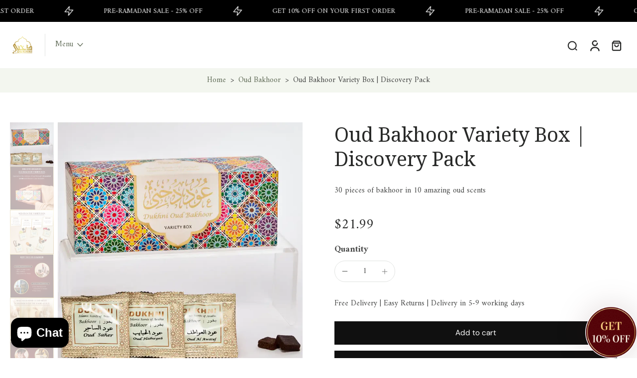

--- FILE ---
content_type: text/html; charset=utf-8
request_url: https://dukhni.us/collections/oud-bakhoor-set/products/oud-bakhoor-sample-set-30-pieces-of-assorted-bakhoor
body_size: 91961
content:
<!doctype html>
<html class="no-js  " lang="en">
  <head>
 
<meta charset="utf-8">
    <meta http-equiv="X-UA-Compatible" content="IE=edge">
    <meta name="viewport" content="width=device-width, initial-scale=1.0">
    <meta name="theme-color" content="">
    
      <link rel="canonical" href="https://dukhni.us/products/oud-bakhoor-sample-set-30-pieces-of-assorted-bakhoor">
    
<link rel="icon" type="image/png" href="//dukhni.us/cdn/shop/files/Collection_Pages_Eurus_540_x_960_px_18.png?crop=center&height=32&v=1768294037&width=32"><link rel="preconnect" href="https://fonts.shopifycdn.com" crossorigin><title>
      Oud Bakhoor Variety Box | Discovery Pack
 &ndash; Dukhni - Islamic Scents of Arabia الروائح الإسلامية العربية (USA)</title>
    
      <meta name="description" content="Transform your space into the souks of Arabia with this bakhour that&#39;s trending now. This assorted set includes 30 premium oud bakhoor pieces crafted from high-quality natural ingredients, ideal for creating a luxurious Islamic ambience at home. Use with charcoal, electric, or Dukhni candle burners to enjoy long-lastin">
    
    <link href="//dukhni.us/cdn/shop/t/11/assets/theme.css?v=10006650647888633371765196461" rel="stylesheet" type="text/css" media="all" />
    
<link rel="preload" href="//dukhni.us/cdn/fonts/amiri/amiri_n4.fee8c3379b68ea3b9c7241a63b8a252071faad52.woff2" as="font" type="font/woff2" crossorigin="anonymous" />
    
    
    

<meta property="og:site_name" content="Dukhni - Islamic Scents of Arabia الروائح الإسلامية العربية (USA)">
<meta property="og:url" content="https://dukhni.us/products/oud-bakhoor-sample-set-30-pieces-of-assorted-bakhoor">
<meta property="og:title" content="Oud Bakhoor Variety Box | Discovery Pack">
<meta property="og:type" content="product">
<meta property="og:description" content="Transform your space into the souks of Arabia with this bakhour that&#39;s trending now. This assorted set includes 30 premium oud bakhoor pieces crafted from high-quality natural ingredients, ideal for creating a luxurious Islamic ambience at home. Use with charcoal, electric, or Dukhni candle burners to enjoy long-lastin"><meta property="og:image" content="http://dukhni.us/cdn/shop/files/OudBakhoorRefillPack_MainImage_US.webp?v=1747119723">
  <meta property="og:image:secure_url" content="https://dukhni.us/cdn/shop/files/OudBakhoorRefillPack_MainImage_US.webp?v=1747119723">
  <meta property="og:image:width" content="1080">
  <meta property="og:image:height" content="1080"><meta property="og:price:amount" content="21.99">
  <meta property="og:price:currency" content="USD"><meta name="twitter:site" content="@shopify"><meta name="twitter:card" content="summary_large_image">
<meta name="twitter:title" content="Oud Bakhoor Variety Box | Discovery Pack">
<meta name="twitter:description" content="Transform your space into the souks of Arabia with this bakhour that&#39;s trending now. This assorted set includes 30 premium oud bakhoor pieces crafted from high-quality natural ingredients, ideal for creating a luxurious Islamic ambience at home. Use with charcoal, electric, or Dukhni candle burners to enjoy long-lastin">
<style data-shopify>@font-face {
  font-family: "Noto Serif";
  font-weight: 400;
  font-style: normal;
  font-display: swap;
  src: url("//dukhni.us/cdn/fonts/noto_serif/notoserif_n4.157efcc933874b41c43d5a6a81253eedd9845384.woff2") format("woff2"),
       url("//dukhni.us/cdn/fonts/noto_serif/notoserif_n4.e95a8b0e448c8154cafc9526753c78ba0f8e894e.woff") format("woff");
}

  @font-face {
  font-family: Amiri;
  font-weight: 400;
  font-style: normal;
  font-display: swap;
  src: url("//dukhni.us/cdn/fonts/amiri/amiri_n4.fee8c3379b68ea3b9c7241a63b8a252071faad52.woff2") format("woff2"),
       url("//dukhni.us/cdn/fonts/amiri/amiri_n4.94cde4e18ec8ae53bf8f7240b84e1f76ce23772d.woff") format("woff");
}

  @font-face {
  font-family: Amiri;
  font-weight: 400;
  font-style: normal;
  font-display: swap;
  src: url("//dukhni.us/cdn/fonts/amiri/amiri_n4.fee8c3379b68ea3b9c7241a63b8a252071faad52.woff2") format("woff2"),
       url("//dukhni.us/cdn/fonts/amiri/amiri_n4.94cde4e18ec8ae53bf8f7240b84e1f76ce23772d.woff") format("woff");
}

  @font-face {
  font-family: "DM Sans";
  font-weight: 400;
  font-style: normal;
  font-display: swap;
  src: url("//dukhni.us/cdn/fonts/dm_sans/dmsans_n4.ec80bd4dd7e1a334c969c265873491ae56018d72.woff2") format("woff2"),
       url("//dukhni.us/cdn/fonts/dm_sans/dmsans_n4.87bdd914d8a61247b911147ae68e754d695c58a6.woff") format("woff");
}

  @font-face {
  font-family: "Playfair Display";
  font-weight: 400;
  font-style: italic;
  font-display: swap;
  src: url("//dukhni.us/cdn/fonts/playfair_display/playfairdisplay_i4.804ea8da9192aaed0368534aa085b3c1f3411619.woff2") format("woff2"),
       url("//dukhni.us/cdn/fonts/playfair_display/playfairdisplay_i4.5538cb7a825d13d8a2333cd8a94065a93a95c710.woff") format("woff");
}


  @font-face {
  font-family: Amiri;
  font-weight: 700;
  font-style: normal;
  font-display: swap;
  src: url("//dukhni.us/cdn/fonts/amiri/amiri_n7.18bdf9995a65958ebe1ecc6a8e58369f2e5fde36.woff2") format("woff2"),
       url("//dukhni.us/cdn/fonts/amiri/amiri_n7.4018e09897bebe29690de457ff22ede457913518.woff") format("woff");
}

  @font-face {
  font-family: Amiri;
  font-weight: 400;
  font-style: italic;
  font-display: swap;
  src: url("//dukhni.us/cdn/fonts/amiri/amiri_i4.95beacf234505f7529ea2b9b84305503763d41e2.woff2") format("woff2"),
       url("//dukhni.us/cdn/fonts/amiri/amiri_i4.8d0b215ae13ef2acc52deb9eff6cd2c66724cd2c.woff") format("woff");
}

  @font-face {
  font-family: Amiri;
  font-weight: 700;
  font-style: italic;
  font-display: swap;
  src: url("//dukhni.us/cdn/fonts/amiri/amiri_i7.d86700268b4250b5d5dd87a772497e6709d54e11.woff2") format("woff2"),
       url("//dukhni.us/cdn/fonts/amiri/amiri_i7.cb7296b13edcdeb3c0aa02998d8a90203078f1a1.woff") format("woff");
}
</style>
<style data-shopify>:root,
  *:before {
    --base-font-size: 0.9625rem;
    --font-size-medium-mobile: 0.99rem;
    --font-size-medium: 1.1rem;
    --font-size-small: 0.6875rem;
    --font-size-small-mobile: 0.61875rem;
    --font-size-normal: 0.825rem;
    --font-size-normal-mobile: 0.7425rem;
    --font-size-large: 1.375rem;
    --font-size-large-mobile: 1.2375rem;
    --heading-highlight-font-size: 100%;
    --h1-font-size: 4.2075rem;
    --h2-font-size: 2.475rem;
    --h3-font-size: 1.485rem;
    --h4-font-size: 1.36125rem;
    --h5-font-size: 1.2375rem;
    --h6-font-size: 1.11375rem;
    --base-font-size-mobile: 0.86625rem;
    --h1-font-size-mobile: 2.10375rem;
    --h2-font-size-mobile: 1.485rem;
    --h3-font-size-mobile: 1.0395rem;
    --h4-font-size-mobile: 0.952875rem;
    --h5-font-size-mobile: 0.86625rem;
    --h6-font-size-mobile: 0.779625rem;
    --rating-star-size: 0.77rem;
    --border-radius: 0;
    --page-width: 1400px;
    --width-countdown: 8.6625rem;
    --font-menu: Amiri, serif;
    --font-menu-weight: 400;
    --font-menu-style: normal;
    --font-button: "DM Sans", sans-serif;
    --font-button-weight: 400;
    --font-button-style: normal;
    --font-body-family: Amiri, serif;
    --font-body-style: normal;
    --font-body-weight: 400;
    --font-heading-family: "Noto Serif", serif;
    --font-heading-highlight: "Playfair Display", serif;
    --font-heading-highlight-style: italic;
    --font-heading-highlight-weight: 400;
    --font-heading-style: normal;
    --font-heading-weight: 400;
    --heading-text-tranform: none;
    --advanced-sections-spacing: 0px;
    --divider-spacing: -0;

    --colors-pulse-speech: 104, 102, 72;
    --image-treatment-overlay: 0, 0, 0;
    --image-treatment-text: 255, 255, 255;
    --colors-line-and-border: 225, 227, 225;
    --colors-line-and-border-base: 225, 227, 225;
    --colors-line-header: 225, 227, 225;
    --colors-line-footer: 52, 54, 52;
    --colors-background: 255, 255, 255;
    --colors-text: 69, 70, 69;
    --colors-heading: 40, 41, 40;
    --colors-heading-base: 40, 41, 40;
    --colors-background-secondary: 243, 246, 239;
    --colors-text-secondary: 69, 70, 69;
    --colors-heading-secondary: 40, 41, 40;
    --colors-text-link: 96, 107, 87;
    --background-color:  255, 255, 255;
    --background-color-header: 255, 255, 255;
    --colors-text-header: 40, 41, 40;
    --background-color-footer: 40, 41, 40;
    --colors-text-footer: 208, 208, 208;
    --colors-heading-footer: 255, 255, 255;
    --colors-text-link-footer: 145, 180, 116;
    --color-error: 169, 70, 0;
    --color-success: 96, 107, 87;
    --colors-price: 40, 41, 40;
    --colors-price-sale: 169, 70, 0;
    --colors-button-text: 255, 255, 255;
    --colors-button: 16, 16, 16;
    --colors-button-text-hover: 255, 255, 255;
    --colors-secondary-button: 40, 41, 40;
    --colors-button-hover: rgb(16, 16, 16);
    --colors-cart: 96, 107, 87;
    --colors-cart-text: 255, 255, 255;
    --colors-icon-rating: 166, 127, 99;
    --colors-transition-arrows: 0, 0, 0;
    --color-highlight: #606b57;
    --background-pagination-slideshow: 40, 41, 40;
    --text-color-pagination-slideshow: 255, 255, 255;
    
      --background-secondary-button: transparent;
      --colors-line-secondary-button: 40, 41, 40;
    
    
      --button-width: 120%;
      --button-height: 100%;
      --button-transform: rotate3d(0,0,1,10deg) translate3d(-1.2em,110%,0);
      --button-transform-origin: 0% 100%;
    
    
      --height-parallax: 100%;
    
    
      --image-zoom: 1.05;
    
    --card-product-bg: rgba(0,0,0,0);
    --card-product-padding: 20px;
    --card-product-padding-mobile: 8px;
    --card-product-alignment: center;
    
    --width-scrollbar: 0;
    --card-product-ratio: 100.0%;
    --card-product-img-position:  absolute;
    --card-product-img-height:  0;
    --card-product-img-zoom:  scale(1.1);
    --height-header: 0px;
    --transition-card-loading: 500ms;
    --transition-card-image-hover: 400ms;
    --transition-slideshow: 500ms;
    --transition-image-hover: 500ms;
  }
  .dark,
  .dark *:before {
    --image-treatment-overlay: 0, 0, 0;
    --image-treatment-text: 255, 255, 255;
    --colors-line-and-border: 49, 49, 49;
    --colors-line-and-border-base: 49, 49, 49;
    --colors-line-header: 52, 54, 52;
    --colors-line-footer: 52, 54, 52;
    --colors-background: 40, 41, 40;
    --colors-text: 225, 227, 225;
    --colors-heading: 255, 255, 255;
    --colors-heading-base: 255, 255, 255;
    --background-color: 40, 41, 40;
    --colors-text-link: 145, 180, 116;
    --color-error: 229, 105, 15;
    --color-success: 145, 180, 116;
    --background-color-header: 40, 41, 40;
    --colors-text-header: 255, 255, 255;
    --background-color-footer: 40, 41, 40;
    --colors-text-footer: 225, 227, 225;
    --colors-heading-footer: 255, 255, 255;
    --colors-text-link-footer: 145, 180, 116;
    --colors-price: 250, 250, 250;
    --colors-price-sale: 229, 105, 15;
    --colors-button-text: 40, 41, 40;
    --colors-button: 255, 255, 255;
    --colors-button-text-hover: 40, 41, 40;
    --colors-secondary-button: 255, 255, 255;
    --colors-button-hover: rgb(255, 255, 255);
    --colors-cart: 145, 180, 116;
    --colors-cart-text: 250, 250, 250;
    --colors-background-secondary: 47, 48, 47;
    --colors-text-secondary: 225, 227, 225;
    --colors-heading-secondary: 255, 255, 255;
    --colors-icon-rating: 229, 105, 15;
    --colors-pulse-speech: 104, 102, 72;
    --colors-transition-arrows: 0, 0, 0;
    --color-highlight: #91b474;
    
      --background-secondary-button: transparent;
      --colors-line-secondary-button: 255, 255, 255;
    
    --card-product-bg: rgba(0,0,0,0);
  }
  shopify-accelerated-checkout {
    --shopify-accelerated-checkout-button-border-radius: 0;
  }
  shopify-accelerated-checkout-cart {
    --shopify-accelerated-checkout-button-border-radius: 0;
    --shopify-accelerated-checkout-inline-alignment: end;
    --shopify-accelerated-checkout-button-block-size: 48px;
    --shopify-accelerated-checkout-button-inline-size: 48px;
  }
  
    [role="button"],
    [type="button"],
    .button {
      color: rgb(var(--colors-button-text));
    }
    button.button-solid,
    .button.button-solid {
      border: none;
      background-color: rgba(var(--colors-button));
    }
    button.button-disable-effect,
    .button.button-disable-effect,
    .payment-button .shopify-payment-button__button--unbranded {
      color: rgb(var(--colors-button-text));
      background-color: rgba(var(--colors-button));
    }
    .button-action {
      border: none;
      color: rgb(var(--colors-button-text));
      background-color: rgba(var(--colors-button));
    }
  
  [role="button"],
  [type="button"],
  .button {
    direction: ltr;
  }
  .header, .header *::before {
    --colors-text: var(--colors-text-header);
    --colors-heading: var(--colors-text-header);
    --colors-price: var(--colors-text-header);
    --colors-line-and-border: var(--colors-line-header);
  }
  #sticky-header-content .divider {
    --colors-line-and-border: var(--colors-line-header);
  }
  .paginate-slide-image {
    background: rgba(var(--background-pagination-slideshow));
    color: rgba(var(--text-color-pagination-slideshow));
  }

  @media (min-width: 1024px) {
    .paginate-slide-image {
      color: rgba(var(--text-color-pagination-slideshow));
    }
    .paginate-slide-image:hover {
      color: rgba(var(--text-color-pagination-slideshow));
    }
  }

  .section-quick-links,
  .section-quick-links *::before,
  .section-footer,
  .section-footer *::before {
    --colors-text: var(--colors-text-footer);
    --colors-heading: var(--colors-heading-footer);
    --colors-text-link: var(--colors-text-link-footer);
    --colors-line-and-border: var(--colors-line-footer);
  }
  .sticky-header {
    --font-body-weight: 700;
  }

  .scrollbar-horizontal {
    position: relative;
    -ms-overflow-style: none;
  }
  .scrollbar-horizontal::-webkit-scrollbar-track {
    background-color: #ececec;
  }
  .scrollbar-horizontal::-webkit-scrollbar {
    height: 3px;
  }

  .scrollbar-horizontal::-webkit-scrollbar-track {
    -webkit-box-shadow: inset 0 0 0px rgba(0, 0, 0, 0);
  }

  .scrollbar-horizontal::-webkit-scrollbar-thumb {
    visibility: visible;
    background-color: #747474;
  }

  .scrollbar-horizontal::-webkit-scrollbar-thumb:hover {
    background-color: #747474;
  }
  body.scrollbar-body::-webkit-scrollbar{
    width: 5px;
  }
  .scrollbar-body::-webkit-scrollbar-track{
    background: #ececec;
  }
  .scrollbar-horizontal {
    position: relative;
    -ms-overflow-style: none;
  }
  .scrollbar-horizontal::-webkit-scrollbar-track {
    background-color: #ececec;
  }
  .scrollbar-horizontal::-webkit-scrollbar {
    height: 3px;
  }

  .scrollbar-horizontal::-webkit-scrollbar-track {
    -webkit-box-shadow: inset 0 0 0px rgba(0, 0, 0, 0);
  }

  .scrollbar-horizontal::-webkit-scrollbar-thumb {
    visibility: visible;
    background-color: #747474;
  }

  .scrollbar-horizontal::-webkit-scrollbar-thumb:hover {
    background-color: #747474;
  }
  .scrollbar-body::-webkit-scrollbar{
    width: 3px;
  }
  .scrollbar-body::-webkit-scrollbar-track{
    background: #ececec;
  }
  .scrollbar-body.scrollbar-visible:active::-webkit-scrollbar-thumb,
  .scrollbar-body.scrollbar-visible:focus::-webkit-scrollbar-thumb,
  .scrollbar-body.scrollbar-visible:hover::-webkit-scrollbar-thumb {
    background: #747474;
    visibility: visible;
  }
  .scrollbar-body.scrollbar-visible::-webkit-scrollbar-track{
    background: transparent;
  }
  .scrollbar-body.scrollbar-visible::-webkit-scrollbar-thumb{
    background: transparent;
    visibility: visible;
  }
  .scrollbar-body::-webkit-scrollbar-thumb{
    background: #747474;
  }
  .animate-scroll-banner {
    animation: scrollX var(--duration, 10s) linear infinite var(--play-state, running) var(--direction);
  }
  .padding-scrollbar, .padding-scrollbar-header {
    padding-right: min(var(--width-scrollbar), 20px);
  }
  .rtl .padding-scrollbar-header {
    padding-left: min(var(--width-scrollbar), 20px);
    padding-right: 0;
  }
  
  
  .des-block iframe {
    width: 100%;
    height: 100%;
  }
  .toggle-compare  + label span:first-child,
  .toggle-compare:checked + label span:last-child {
    display: block
  }
  .toggle-compare  + label span:last-child,
  .toggle-compare:checked + label span:first-child {
    display: none;
  }
  .card-product:not(.recommendations) {}
  .dark .card-product:not(.recommendations) {background: transparent;}
  .card-product:not(.recommendations) .card-info,
  .card-product:not(.recommendations) .x-variants-data {
    padding-left: 8px;
    padding-right: 8px;
  }
  .card-product:not(.recommendations) .x-variants-separator::before {
    content: var(--tw-content);
    position: absolute;
    width: calc(100% - 2 * 8px);
    top: 0;
    left: 0;
    margin-left: 8px;
    margin-right: 8px;
  }
  .card-product:not(.recommendations) .card-info .x-variants-data
  {
    padding-left: 0;
    padding-right: 0;
  }
  .card-product:not(.recommendations) .card-info .x-variants-separator::before {
    width: 100%;
    margin-left: 0;
    margin-right: 0;
  }
  .card-product-slideshow {
      background: #f3f6ef;}
  .dark .card-product-slideshow {
      background: #2f302f;}
  button[class*='shopify-payment-button__more-options'] {
    color: rgba(var(--colors-text));
  }
  .group-discount:before,.group-discount:after {
    background-color: rgba(var(--colors-price-sale), 5%);
    content: "";
    position: absolute;
    right: 100%;
    height: 100%;
    top: 0;
    width: 1.25rem;
  }
  .shipping_insurance.group-discount:before,.shipping_insurance.group-discount:after {
    background-color: rgb(var(--colors-background-secondary));
  }
  .group-discount:after {
    left: 100%;
    right: auto;
  }
  @media (min-width: 768px){
    .list-layout .card-product:not(.recommendations) {
      padding-bottom: 0;
    }
    .list-layout .card-product:not(.recommendations) .card-info,
    .list-layout .card-product:not(.recommendations) .x-variants-data{
      padding-left: 0;
      padding-right: 0;
    }
    .list-layout .card-product:not(.recommendations) .x-variants-separator::before {
      width: 100%;
      margin-left: 0;
      margin-right: 0;
    }
    shopify-accelerated-checkout-cart {
    --shopify-accelerated-checkout-button-block-size: 46px;
    --shopify-accelerated-checkout-button-inline-size: 46px;
  }
  }
  @media (min-width: 1024px){
    .group-discount:before,.group-discount:after {
       width: 0;
    }
    .payment-button .shopify-payment-button__button--unbranded {
      color: rgb(var(--colors-button-text));
      background: rgba(var(--colors-button));
    }
    .card-product:not(.recommendations) .card-info,
    .card-product:not(.recommendations) .x-variants-data {
      padding-left: 20px;
      padding-right: 20px;
    }
    .card-product:not(.recommendations) .x-variants-separator::before {
      width: calc(100% - 2 * 20px);
      margin-left: 20px;
      margin-right: 20px;
    }
    [role="button"],
    [type="button"],
    .button {
      color: rgba(var(--colors-button-text));
    }
    button.button-solid,
    .button.button-solid {
      border: none;
      box-shadow: none;
      color: rgb(var(--colors-button-text));
      background-color: rgba(var(--colors-button));
      overflow: hidden;
      background-origin: border-box;
    }
    button.button-solid:hover,
    .button.button-solid:hover {
      
      transition-delay: 0.5s;
      
      transition-property: background-color;
      background-color: var(--colors-button-hover);
      color: rgba(var(--colors-button-text-hover));
      background-origin: border-box;
    }
    .button-action {
      border: none;
      color: rgba(var(--colors-button-text-hover));
      background-color: var(--colors-button-hover);
    }
    button.button-disable-effect,
    .button.button-disable-effect {
      color: rgb(var(--colors-button-text));
      background-color: rgba(var(--colors-button));
    }
    button.button-disable-effect:hover,
    .button.button-disable-effect:hover {
      color: rgba(var(--colors-button-text-hover));
      background-color: var(--colors-button-hover);
    }
    
      button.button-solid:before,
      .button.button-solid:before {
        content: "";
        z-index: -1;
        position: absolute;
        top: 0;
        right: 0;
        bottom: 0;
        left: 0;
        width: var(--button-width);
        height: var(--button-height);
        background-color: var(--colors-button-hover);
        backface-visibility: hidden;
        will-change: transform;
        transform: var(--button-transform);
        transform-origin: var(--button-transform-origin);
        transition: transform 0.5s ease;
      }
      button.button-solid:hover:before,
      .button.button-solid:hover:before {
        transform: rotate3d(0,0,1,0) translateZ(0);
      }
    
    
  }
  .inventory-low-stock-status {
    
      --stock-color: rgba(191, 18, 42);
    
      color: var(--stock-color);
    }
  .dark .inventory-low-stock-status {
    
      --stock-color: rgba(191, 18, 42);
    
  }
  .inventory-in-stock-status {
    
      --stock-color: rgba(107, 118, 45);
    
      color: var(--stock-color);
  }
  .dark .inventory-in-stock-status {
    
      --stock-color: rgba(133, 143, 77);
    
  }
  .inventory-out-of-stock-status {
    
      --stock-color: rgba(118, 116, 116);
    
      color: var(--stock-color);
  }
  .dark .inventory-out-of-stock-status {
    
      --stock-color: rgba(134, 127, 127);
    
  }
  .inventory-status {
    background-color: var(--stock-color);
  }
  .card-testimonial {
      background: #f3f6ef;}
  .dark .card-testimonial {
      background: #2f302f;}/* App Shopify Subscription */
  .shopify_subscriptions_app_policy a {
    position: relative;
    margin-top: .5rem;
    margin-bottom: .5rem;
    color: rgba(var(--colors-text-link)) !important;
    text-decoration-thickness: 1px;
    background: linear-gradient(to right, rgba(0, 0, 0, 0), rgba(0, 0, 0, 0)), linear-gradient(to right, rgba(var(--colors-text-link), 1), rgba(var(--colors-text-link), 1), rgba(var(--colors-text-link), 1));
    background-size: 100% 0.1em, 0 0.1em;
    background-position: 100% 100%,100% 100%;
    background-repeat: no-repeat;
    transition: background-size 250ms;
  }
  .shopify_subscriptions_app_policy:after {
    clear: both;
    content: var(--tw-content);
    display: block;
  }
  @media (min-width: 1024px) {
    .shopify_subscriptions_app_policy a:hover {
      background-size: 0 .1em, 100% .1em;
      background-position: 100% 100%, 0% 100%;
    }
  }

  /* Recurpay Subscription App */
  #recurpay-account-widget {
    margin-top: 1rem;
  }
  .rtl .recurpay__widget .recurpay__group_frequency .recurpay__frequency_label_title {
    padding-right: 10px;
    right: 0.25rem;
  }
  .rtl .recurpay__widget .recurpay__group_title {
    text-align: right;
    margin-right: 0;
    margin-left: 0.5em;
  }
  .rtl .recurpay__widget .recurpay__group_subtitle {
    text-align: right;
  }
  .rtl .recurpay__widget .recurpay__description {
    text-align: right;
  }
  .rtl .recurpay__widget .recurpay__radio_group {
    margin-right: 0;
    margin-left: 10px;
  }
  .rtl .recurpay__widget .recurpay__offer_saving_message {
    padding-right: 10px;
    padding-left: 0;
  }
  .rtl .recurpay__widget .recurpay__offer_wrapper svg {
    margin-right: 0;
    margin-left: 10px;
  }
  .rtl .recurpay__widget .recurpay__group_frequency .recurpay__frequency_label_title:before {
    left: 0.5em;
    margin-right: -50%;
    right: auto;
    margin-left: 0
  }
  .rtl .recurpay__widget .recurpay__group_frequency .recurpay__frequency_label_title:after {
    right: 0.5em;
    left: auto;
    margin-left: 0;
  }
  .rtl .upgrade-subscription-cart .upgrade-icon-wrapper {
    text-align: right;
  }

  /* Seal Subscriptions */
  .sls-widget-branding {
    z-index: 20 !important;
  }
  .card .sealsubs-target-element, .card-product-fbt .sealsubs-target-element {
    display: none !important;
  }
  .seal-portal-link a {
    position: relative;
    margin-top: .5rem;
    margin-bottom: .5rem;
    color: rgba(var(--colors-text-link)) !important;
    text-decoration-thickness: 1px;
    background: linear-gradient(to right, rgba(0, 0, 0, 0), rgba(0, 0, 0, 0)), linear-gradient(to right, rgba(var(--colors-text-link), 1), rgba(var(--colors-text-link), 1), rgba(var(--colors-text-link), 1));
    background-size: 100% 0.1em, 0 0.1em;
    background-position: 100% 100%,100% 100%;
    background-repeat: no-repeat;
    transition: background-size 250ms;
  }
  .seal-portal-link:after {
    clear: both;
    content: var(--tw-content);
    display: block;
  }
  @media (min-width: 1024px) {
    .seal-portal-link a:hover {
      background-size: 0 .1em, 100% .1em;
      background-position: 100% 100%, 0% 100%;
    }
  }
  .rtl .sealsubs-container {
    text-align: right;
  }
  .x-card-title {
    font-size: 0.9rem;
    font-family: var(--font-heading-family);
    font-weight: var(--font-heading-weight);
  }
  .x-card-price {
    font-size: 0.9rem;
    font-family: var(--font-body-family);
    font-weight: var(--font-body-weight);
  }
  @media (min-width: 768px) {
    .x-card-title {
      font-size: 1.0rem;
    }
    .x-card-price {
      font-size: 1.0rem;
    }
  }
  .back{
    position: absolute;
    top: 50%;
    left: 50%;
    white-space: nowrap;
    opacity: 0;
    transform: translate(-50%, -50%) translateY(100%) translateZ(0);
    transition-behavior: normal, normal;
    transition-duration: 0.6s, 0.6s;
    transition-timing-function: cubic-bezier(0.165, 0.84, 0.44, 1), cubic-bezier(0.165, 0.84, 0.44, 1);
    transition-delay: 0s, 0s;
    transition-property: transform, opacity;
  }
  .front{
    transform: translateZ(0);
    transition-behavior: normal, normal;
    transition-duration: 0.6s, 0.6s;
    transition-timing-function: cubic-bezier(0.165, 0.84, 0.44, 1), cubic-bezier(0.165, 0.84, 0.44, 1);
    transition-delay: 0s, 0s;
    transition-property: transform, opacity;
    border-bottom: 1px solid transparent;
  }
  .flip-container:hover .front{
    opacity: 0;
    transform: translateY(-100%) translateZ(0);
  }
  .flip-container:hover .back{
    opacity: 1;
    transform: translate(-50%, -50%) translateY(0%) translateZ(0);
    border-bottom: 1px solid rgba(var(--colors-text-link));
  }
  .dbtap-overlay{
    display: none
  }
  @media (max-width: 1024px) and (pointer: coarse) and (hover: none) {
    .dbtap-overlay{
      display: block
    }
  }</style>
    
    <script>window.performance && window.performance.mark && window.performance.mark('shopify.content_for_header.start');</script><meta name="google-site-verification" content="8X8lvAKsKZ8TqT5UU7k5WMChjgVkhGxWKvpg_0C30NE">
<meta name="facebook-domain-verification" content="zzwe6fpwhhzsjb40mqdeet08qpd30z">
<meta name="facebook-domain-verification" content="p68hd4rhnsw1qb0x6fyhyprpax45j3">
<meta id="shopify-digital-wallet" name="shopify-digital-wallet" content="/41426419864/digital_wallets/dialog">
<meta name="shopify-checkout-api-token" content="cbcdad2c935c0e1c01bcfaf41ff3f1bd">
<meta id="in-context-paypal-metadata" data-shop-id="41426419864" data-venmo-supported="true" data-environment="production" data-locale="en_US" data-paypal-v4="true" data-currency="USD">
<link rel="alternate" type="application/json+oembed" href="https://dukhni.us/products/oud-bakhoor-sample-set-30-pieces-of-assorted-bakhoor.oembed">
<script async="async" src="/checkouts/internal/preloads.js?locale=en-US"></script>
<script id="shopify-features" type="application/json">{"accessToken":"cbcdad2c935c0e1c01bcfaf41ff3f1bd","betas":["rich-media-storefront-analytics"],"domain":"dukhni.us","predictiveSearch":true,"shopId":41426419864,"locale":"en"}</script>
<script>var Shopify = Shopify || {};
Shopify.shop = "dukhniusa.myshopify.com";
Shopify.locale = "en";
Shopify.currency = {"active":"USD","rate":"1.0"};
Shopify.country = "US";
Shopify.theme = {"name":"Eurus","id":147660800175,"schema_name":"Eurus","schema_version":"9.5.0","theme_store_id":2048,"role":"main"};
Shopify.theme.handle = "null";
Shopify.theme.style = {"id":null,"handle":null};
Shopify.cdnHost = "dukhni.us/cdn";
Shopify.routes = Shopify.routes || {};
Shopify.routes.root = "/";</script>
<script type="module">!function(o){(o.Shopify=o.Shopify||{}).modules=!0}(window);</script>
<script>!function(o){function n(){var o=[];function n(){o.push(Array.prototype.slice.apply(arguments))}return n.q=o,n}var t=o.Shopify=o.Shopify||{};t.loadFeatures=n(),t.autoloadFeatures=n()}(window);</script>
<script id="shop-js-analytics" type="application/json">{"pageType":"product"}</script>
<script defer="defer" async type="module" src="//dukhni.us/cdn/shopifycloud/shop-js/modules/v2/client.init-shop-cart-sync_BN7fPSNr.en.esm.js"></script>
<script defer="defer" async type="module" src="//dukhni.us/cdn/shopifycloud/shop-js/modules/v2/chunk.common_Cbph3Kss.esm.js"></script>
<script defer="defer" async type="module" src="//dukhni.us/cdn/shopifycloud/shop-js/modules/v2/chunk.modal_DKumMAJ1.esm.js"></script>
<script type="module">
  await import("//dukhni.us/cdn/shopifycloud/shop-js/modules/v2/client.init-shop-cart-sync_BN7fPSNr.en.esm.js");
await import("//dukhni.us/cdn/shopifycloud/shop-js/modules/v2/chunk.common_Cbph3Kss.esm.js");
await import("//dukhni.us/cdn/shopifycloud/shop-js/modules/v2/chunk.modal_DKumMAJ1.esm.js");

  window.Shopify.SignInWithShop?.initShopCartSync?.({"fedCMEnabled":true,"windoidEnabled":true});

</script>
<script>(function() {
  var isLoaded = false;
  function asyncLoad() {
    if (isLoaded) return;
    isLoaded = true;
    var urls = ["https:\/\/uettool.westwin.com\/Shopify\/ScriptTag\/d\/1797_343139057_binguet.js?shop=dukhniusa.myshopify.com","https:\/\/ecommplugins-scripts.trustpilot.com\/v2.1\/js\/header.min.js?settings=eyJrZXkiOiI1UFFGakppS3RJUUZUalNpIn0=\u0026shop=dukhniusa.myshopify.com","https:\/\/ecommplugins-scripts.trustpilot.com\/v2.1\/js\/success.min.js?settings=eyJrZXkiOiI1UFFGakppS3RJUUZUalNpIiwidCI6WyJvcmRlcnMvZnVsZmlsbGVkIl0sInYiOiIifQ==\u0026shop=dukhniusa.myshopify.com","https:\/\/ecommplugins-trustboxsettings.trustpilot.com\/dukhniusa.myshopify.com.js?settings=1746612970016\u0026shop=dukhniusa.myshopify.com"];
    for (var i = 0; i < urls.length; i++) {
      var s = document.createElement('script');
      s.type = 'text/javascript';
      s.async = true;
      s.src = urls[i];
      var x = document.getElementsByTagName('script')[0];
      x.parentNode.insertBefore(s, x);
    }
  };
  if(window.attachEvent) {
    window.attachEvent('onload', asyncLoad);
  } else {
    window.addEventListener('load', asyncLoad, false);
  }
})();</script>
<script id="__st">var __st={"a":41426419864,"offset":-18000,"reqid":"53f926c4-b8d0-47db-a187-8ecc167e7936-1769905188","pageurl":"dukhni.us\/collections\/oud-bakhoor-set\/products\/oud-bakhoor-sample-set-30-pieces-of-assorted-bakhoor","u":"439654d93ffe","p":"product","rtyp":"product","rid":5348166992024};</script>
<script>window.ShopifyPaypalV4VisibilityTracking = true;</script>
<script id="captcha-bootstrap">!function(){'use strict';const t='contact',e='account',n='new_comment',o=[[t,t],['blogs',n],['comments',n],[t,'customer']],c=[[e,'customer_login'],[e,'guest_login'],[e,'recover_customer_password'],[e,'create_customer']],r=t=>t.map((([t,e])=>`form[action*='/${t}']:not([data-nocaptcha='true']) input[name='form_type'][value='${e}']`)).join(','),a=t=>()=>t?[...document.querySelectorAll(t)].map((t=>t.form)):[];function s(){const t=[...o],e=r(t);return a(e)}const i='password',u='form_key',d=['recaptcha-v3-token','g-recaptcha-response','h-captcha-response',i],f=()=>{try{return window.sessionStorage}catch{return}},m='__shopify_v',_=t=>t.elements[u];function p(t,e,n=!1){try{const o=window.sessionStorage,c=JSON.parse(o.getItem(e)),{data:r}=function(t){const{data:e,action:n}=t;return t[m]||n?{data:e,action:n}:{data:t,action:n}}(c);for(const[e,n]of Object.entries(r))t.elements[e]&&(t.elements[e].value=n);n&&o.removeItem(e)}catch(o){console.error('form repopulation failed',{error:o})}}const l='form_type',E='cptcha';function T(t){t.dataset[E]=!0}const w=window,h=w.document,L='Shopify',v='ce_forms',y='captcha';let A=!1;((t,e)=>{const n=(g='f06e6c50-85a8-45c8-87d0-21a2b65856fe',I='https://cdn.shopify.com/shopifycloud/storefront-forms-hcaptcha/ce_storefront_forms_captcha_hcaptcha.v1.5.2.iife.js',D={infoText:'Protected by hCaptcha',privacyText:'Privacy',termsText:'Terms'},(t,e,n)=>{const o=w[L][v],c=o.bindForm;if(c)return c(t,g,e,D).then(n);var r;o.q.push([[t,g,e,D],n]),r=I,A||(h.body.append(Object.assign(h.createElement('script'),{id:'captcha-provider',async:!0,src:r})),A=!0)});var g,I,D;w[L]=w[L]||{},w[L][v]=w[L][v]||{},w[L][v].q=[],w[L][y]=w[L][y]||{},w[L][y].protect=function(t,e){n(t,void 0,e),T(t)},Object.freeze(w[L][y]),function(t,e,n,w,h,L){const[v,y,A,g]=function(t,e,n){const i=e?o:[],u=t?c:[],d=[...i,...u],f=r(d),m=r(i),_=r(d.filter((([t,e])=>n.includes(e))));return[a(f),a(m),a(_),s()]}(w,h,L),I=t=>{const e=t.target;return e instanceof HTMLFormElement?e:e&&e.form},D=t=>v().includes(t);t.addEventListener('submit',(t=>{const e=I(t);if(!e)return;const n=D(e)&&!e.dataset.hcaptchaBound&&!e.dataset.recaptchaBound,o=_(e),c=g().includes(e)&&(!o||!o.value);(n||c)&&t.preventDefault(),c&&!n&&(function(t){try{if(!f())return;!function(t){const e=f();if(!e)return;const n=_(t);if(!n)return;const o=n.value;o&&e.removeItem(o)}(t);const e=Array.from(Array(32),(()=>Math.random().toString(36)[2])).join('');!function(t,e){_(t)||t.append(Object.assign(document.createElement('input'),{type:'hidden',name:u})),t.elements[u].value=e}(t,e),function(t,e){const n=f();if(!n)return;const o=[...t.querySelectorAll(`input[type='${i}']`)].map((({name:t})=>t)),c=[...d,...o],r={};for(const[a,s]of new FormData(t).entries())c.includes(a)||(r[a]=s);n.setItem(e,JSON.stringify({[m]:1,action:t.action,data:r}))}(t,e)}catch(e){console.error('failed to persist form',e)}}(e),e.submit())}));const S=(t,e)=>{t&&!t.dataset[E]&&(n(t,e.some((e=>e===t))),T(t))};for(const o of['focusin','change'])t.addEventListener(o,(t=>{const e=I(t);D(e)&&S(e,y())}));const B=e.get('form_key'),M=e.get(l),P=B&&M;t.addEventListener('DOMContentLoaded',(()=>{const t=y();if(P)for(const e of t)e.elements[l].value===M&&p(e,B);[...new Set([...A(),...v().filter((t=>'true'===t.dataset.shopifyCaptcha))])].forEach((e=>S(e,t)))}))}(h,new URLSearchParams(w.location.search),n,t,e,['guest_login'])})(!0,!0)}();</script>
<script integrity="sha256-4kQ18oKyAcykRKYeNunJcIwy7WH5gtpwJnB7kiuLZ1E=" data-source-attribution="shopify.loadfeatures" defer="defer" src="//dukhni.us/cdn/shopifycloud/storefront/assets/storefront/load_feature-a0a9edcb.js" crossorigin="anonymous"></script>
<script data-source-attribution="shopify.dynamic_checkout.dynamic.init">var Shopify=Shopify||{};Shopify.PaymentButton=Shopify.PaymentButton||{isStorefrontPortableWallets:!0,init:function(){window.Shopify.PaymentButton.init=function(){};var t=document.createElement("script");t.src="https://dukhni.us/cdn/shopifycloud/portable-wallets/latest/portable-wallets.en.js",t.type="module",document.head.appendChild(t)}};
</script>
<script data-source-attribution="shopify.dynamic_checkout.buyer_consent">
  function portableWalletsHideBuyerConsent(e){var t=document.getElementById("shopify-buyer-consent"),n=document.getElementById("shopify-subscription-policy-button");t&&n&&(t.classList.add("hidden"),t.setAttribute("aria-hidden","true"),n.removeEventListener("click",e))}function portableWalletsShowBuyerConsent(e){var t=document.getElementById("shopify-buyer-consent"),n=document.getElementById("shopify-subscription-policy-button");t&&n&&(t.classList.remove("hidden"),t.removeAttribute("aria-hidden"),n.addEventListener("click",e))}window.Shopify?.PaymentButton&&(window.Shopify.PaymentButton.hideBuyerConsent=portableWalletsHideBuyerConsent,window.Shopify.PaymentButton.showBuyerConsent=portableWalletsShowBuyerConsent);
</script>
<script>
  function portableWalletsCleanup(e){e&&e.src&&console.error("Failed to load portable wallets script "+e.src);var t=document.querySelectorAll("shopify-accelerated-checkout .shopify-payment-button__skeleton, shopify-accelerated-checkout-cart .wallet-cart-button__skeleton"),e=document.getElementById("shopify-buyer-consent");for(let e=0;e<t.length;e++)t[e].remove();e&&e.remove()}function portableWalletsNotLoadedAsModule(e){e instanceof ErrorEvent&&"string"==typeof e.message&&e.message.includes("import.meta")&&"string"==typeof e.filename&&e.filename.includes("portable-wallets")&&(window.removeEventListener("error",portableWalletsNotLoadedAsModule),window.Shopify.PaymentButton.failedToLoad=e,"loading"===document.readyState?document.addEventListener("DOMContentLoaded",window.Shopify.PaymentButton.init):window.Shopify.PaymentButton.init())}window.addEventListener("error",portableWalletsNotLoadedAsModule);
</script>

<script type="module" src="https://dukhni.us/cdn/shopifycloud/portable-wallets/latest/portable-wallets.en.js" onError="portableWalletsCleanup(this)" crossorigin="anonymous"></script>
<script nomodule>
  document.addEventListener("DOMContentLoaded", portableWalletsCleanup);
</script>

<link id="shopify-accelerated-checkout-styles" rel="stylesheet" media="screen" href="https://dukhni.us/cdn/shopifycloud/portable-wallets/latest/accelerated-checkout-backwards-compat.css" crossorigin="anonymous">
<style id="shopify-accelerated-checkout-cart">
        #shopify-buyer-consent {
  margin-top: 1em;
  display: inline-block;
  width: 100%;
}

#shopify-buyer-consent.hidden {
  display: none;
}

#shopify-subscription-policy-button {
  background: none;
  border: none;
  padding: 0;
  text-decoration: underline;
  font-size: inherit;
  cursor: pointer;
}

#shopify-subscription-policy-button::before {
  box-shadow: none;
}

      </style>

<script>window.performance && window.performance.mark && window.performance.mark('shopify.content_for_header.end');</script>
    

    

    <style data-shopify>
      body {
        /* INP mobile */
        touch-action: manipulation;
      }
      @font-face {
  font-family: Amiri;
  font-weight: 400;
  font-style: normal;
  font-display: swap;
  src: url("//dukhni.us/cdn/fonts/amiri/amiri_n4.fee8c3379b68ea3b9c7241a63b8a252071faad52.woff2") format("woff2"),
       url("//dukhni.us/cdn/fonts/amiri/amiri_n4.94cde4e18ec8ae53bf8f7240b84e1f76ce23772d.woff") format("woff");
}

    </style>
  <!-- BEGIN app block: shopify://apps/judge-me-reviews/blocks/judgeme_core/61ccd3b1-a9f2-4160-9fe9-4fec8413e5d8 --><!-- Start of Judge.me Core -->






<link rel="dns-prefetch" href="https://cdnwidget.judge.me">
<link rel="dns-prefetch" href="https://cdn.judge.me">
<link rel="dns-prefetch" href="https://cdn1.judge.me">
<link rel="dns-prefetch" href="https://api.judge.me">

<script data-cfasync='false' class='jdgm-settings-script'>window.jdgmSettings={"pagination":5,"disable_web_reviews":false,"badge_no_review_text":"No reviews","badge_n_reviews_text":"{{ n }} review/reviews","hide_badge_preview_if_no_reviews":true,"badge_hide_text":false,"enforce_center_preview_badge":false,"widget_title":"Customer Reviews","widget_open_form_text":"Write a review","widget_close_form_text":"Cancel review","widget_refresh_page_text":"Refresh page","widget_summary_text":"Based on {{ number_of_reviews }} review/reviews","widget_no_review_text":"Be the first to write a review","widget_name_field_text":"Display name","widget_verified_name_field_text":"Verified Name (public)","widget_name_placeholder_text":"Display name","widget_required_field_error_text":"This field is required.","widget_email_field_text":"Email address","widget_verified_email_field_text":"Verified Email (private, can not be edited)","widget_email_placeholder_text":"Your email address","widget_email_field_error_text":"Please enter a valid email address.","widget_rating_field_text":"Rating","widget_review_title_field_text":"Review Title","widget_review_title_placeholder_text":"Give your review a title","widget_review_body_field_text":"Review content","widget_review_body_placeholder_text":"Start writing here...","widget_pictures_field_text":"Picture/Video (optional)","widget_submit_review_text":"Submit Review","widget_submit_verified_review_text":"Submit Verified Review","widget_submit_success_msg_with_auto_publish":"Thank you! Please refresh the page in a few moments to see your review. You can remove or edit your review by logging into \u003ca href='https://judge.me/login' target='_blank' rel='nofollow noopener'\u003eJudge.me\u003c/a\u003e","widget_submit_success_msg_no_auto_publish":"Thank you! Your review will be published as soon as it is approved by the shop admin. You can remove or edit your review by logging into \u003ca href='https://judge.me/login' target='_blank' rel='nofollow noopener'\u003eJudge.me\u003c/a\u003e","widget_show_default_reviews_out_of_total_text":"Showing {{ n_reviews_shown }} out of {{ n_reviews }} reviews.","widget_show_all_link_text":"Show all","widget_show_less_link_text":"Show less","widget_author_said_text":"{{ reviewer_name }} said:","widget_days_text":"{{ n }} days ago","widget_weeks_text":"{{ n }} week/weeks ago","widget_months_text":"{{ n }} month/months ago","widget_years_text":"{{ n }} year/years ago","widget_yesterday_text":"Yesterday","widget_today_text":"Today","widget_replied_text":"\u003e\u003e {{ shop_name }} replied:","widget_read_more_text":"Read more","widget_reviewer_name_as_initial":"","widget_rating_filter_color":"#fbcd0a","widget_rating_filter_see_all_text":"See all reviews","widget_sorting_most_recent_text":"Most Recent","widget_sorting_highest_rating_text":"Highest Rating","widget_sorting_lowest_rating_text":"Lowest Rating","widget_sorting_with_pictures_text":"Only Pictures","widget_sorting_most_helpful_text":"Most Helpful","widget_open_question_form_text":"Ask a question","widget_reviews_subtab_text":"Reviews","widget_questions_subtab_text":"Questions","widget_question_label_text":"Question","widget_answer_label_text":"Answer","widget_question_placeholder_text":"Write your question here","widget_submit_question_text":"Submit Question","widget_question_submit_success_text":"Thank you for your question! We will notify you once it gets answered.","verified_badge_text":"Verified","verified_badge_bg_color":"","verified_badge_text_color":"","verified_badge_placement":"left-of-reviewer-name","widget_review_max_height":"","widget_hide_border":false,"widget_social_share":false,"widget_thumb":false,"widget_review_location_show":false,"widget_location_format":"","all_reviews_include_out_of_store_products":true,"all_reviews_out_of_store_text":"(out of store)","all_reviews_pagination":100,"all_reviews_product_name_prefix_text":"about","enable_review_pictures":true,"enable_question_anwser":false,"widget_theme":"default","review_date_format":"mm/dd/yyyy","default_sort_method":"most-recent","widget_product_reviews_subtab_text":"Product Reviews","widget_shop_reviews_subtab_text":"Shop Reviews","widget_other_products_reviews_text":"Reviews for other products","widget_store_reviews_subtab_text":"Store reviews","widget_no_store_reviews_text":"This store hasn't received any reviews yet","widget_web_restriction_product_reviews_text":"This product hasn't received any reviews yet","widget_no_items_text":"No items found","widget_show_more_text":"Show more","widget_write_a_store_review_text":"Write a Store Review","widget_other_languages_heading":"Reviews in Other Languages","widget_translate_review_text":"Translate review to {{ language }}","widget_translating_review_text":"Translating...","widget_show_original_translation_text":"Show original ({{ language }})","widget_translate_review_failed_text":"Review couldn't be translated.","widget_translate_review_retry_text":"Retry","widget_translate_review_try_again_later_text":"Try again later","show_product_url_for_grouped_product":false,"widget_sorting_pictures_first_text":"Pictures First","show_pictures_on_all_rev_page_mobile":false,"show_pictures_on_all_rev_page_desktop":false,"floating_tab_hide_mobile_install_preference":false,"floating_tab_button_name":"★ Reviews","floating_tab_title":"Let customers speak for us","floating_tab_button_color":"","floating_tab_button_background_color":"","floating_tab_url":"","floating_tab_url_enabled":false,"floating_tab_tab_style":"text","all_reviews_text_badge_text":"Customers rate us {{ shop.metafields.judgeme.all_reviews_rating | round: 1 }}/5 based on {{ shop.metafields.judgeme.all_reviews_count }} reviews.","all_reviews_text_badge_text_branded_style":"{{ shop.metafields.judgeme.all_reviews_rating | round: 1 }} out of 5 stars based on {{ shop.metafields.judgeme.all_reviews_count }} reviews","is_all_reviews_text_badge_a_link":false,"show_stars_for_all_reviews_text_badge":false,"all_reviews_text_badge_url":"","all_reviews_text_style":"branded","all_reviews_text_color_style":"judgeme_brand_color","all_reviews_text_color":"#108474","all_reviews_text_show_jm_brand":true,"featured_carousel_show_header":true,"featured_carousel_title":"Let customers speak for us","testimonials_carousel_title":"Customers are saying","videos_carousel_title":"Real customer stories","cards_carousel_title":"Customers are saying","featured_carousel_count_text":"from {{ n }} reviews","featured_carousel_add_link_to_all_reviews_page":false,"featured_carousel_url":"","featured_carousel_show_images":true,"featured_carousel_autoslide_interval":5,"featured_carousel_arrows_on_the_sides":false,"featured_carousel_height":250,"featured_carousel_width":80,"featured_carousel_image_size":0,"featured_carousel_image_height":250,"featured_carousel_arrow_color":"#eeeeee","verified_count_badge_style":"branded","verified_count_badge_orientation":"horizontal","verified_count_badge_color_style":"judgeme_brand_color","verified_count_badge_color":"#108474","is_verified_count_badge_a_link":false,"verified_count_badge_url":"","verified_count_badge_show_jm_brand":true,"widget_rating_preset_default":5,"widget_first_sub_tab":"product-reviews","widget_show_histogram":true,"widget_histogram_use_custom_color":false,"widget_pagination_use_custom_color":false,"widget_star_use_custom_color":false,"widget_verified_badge_use_custom_color":false,"widget_write_review_use_custom_color":false,"picture_reminder_submit_button":"Upload Pictures","enable_review_videos":false,"mute_video_by_default":false,"widget_sorting_videos_first_text":"Videos First","widget_review_pending_text":"Pending","featured_carousel_items_for_large_screen":3,"social_share_options_order":"Facebook,Twitter","remove_microdata_snippet":true,"disable_json_ld":false,"enable_json_ld_products":false,"preview_badge_show_question_text":false,"preview_badge_no_question_text":"No questions","preview_badge_n_question_text":"{{ number_of_questions }} question/questions","qa_badge_show_icon":false,"qa_badge_position":"same-row","remove_judgeme_branding":false,"widget_add_search_bar":false,"widget_search_bar_placeholder":"Search","widget_sorting_verified_only_text":"Verified only","featured_carousel_theme":"default","featured_carousel_show_rating":true,"featured_carousel_show_title":true,"featured_carousel_show_body":true,"featured_carousel_show_date":false,"featured_carousel_show_reviewer":true,"featured_carousel_show_product":false,"featured_carousel_header_background_color":"#108474","featured_carousel_header_text_color":"#ffffff","featured_carousel_name_product_separator":"reviewed","featured_carousel_full_star_background":"#108474","featured_carousel_empty_star_background":"#dadada","featured_carousel_vertical_theme_background":"#f9fafb","featured_carousel_verified_badge_enable":true,"featured_carousel_verified_badge_color":"#108474","featured_carousel_border_style":"round","featured_carousel_review_line_length_limit":3,"featured_carousel_more_reviews_button_text":"Read more reviews","featured_carousel_view_product_button_text":"View product","all_reviews_page_load_reviews_on":"scroll","all_reviews_page_load_more_text":"Load More Reviews","disable_fb_tab_reviews":false,"enable_ajax_cdn_cache":false,"widget_advanced_speed_features":5,"widget_public_name_text":"displayed publicly like","default_reviewer_name":"John Smith","default_reviewer_name_has_non_latin":true,"widget_reviewer_anonymous":"Anonymous","medals_widget_title":"Judge.me Review Medals","medals_widget_background_color":"#f9fafb","medals_widget_position":"footer_all_pages","medals_widget_border_color":"#f9fafb","medals_widget_verified_text_position":"left","medals_widget_use_monochromatic_version":false,"medals_widget_elements_color":"#108474","show_reviewer_avatar":true,"widget_invalid_yt_video_url_error_text":"Not a YouTube video URL","widget_max_length_field_error_text":"Please enter no more than {0} characters.","widget_show_country_flag":false,"widget_show_collected_via_shop_app":true,"widget_verified_by_shop_badge_style":"light","widget_verified_by_shop_text":"Verified by Shop","widget_show_photo_gallery":false,"widget_load_with_code_splitting":true,"widget_ugc_install_preference":false,"widget_ugc_title":"Made by us, Shared by you","widget_ugc_subtitle":"Tag us to see your picture featured in our page","widget_ugc_arrows_color":"#ffffff","widget_ugc_primary_button_text":"Buy Now","widget_ugc_primary_button_background_color":"#108474","widget_ugc_primary_button_text_color":"#ffffff","widget_ugc_primary_button_border_width":"0","widget_ugc_primary_button_border_style":"none","widget_ugc_primary_button_border_color":"#108474","widget_ugc_primary_button_border_radius":"25","widget_ugc_secondary_button_text":"Load More","widget_ugc_secondary_button_background_color":"#ffffff","widget_ugc_secondary_button_text_color":"#108474","widget_ugc_secondary_button_border_width":"2","widget_ugc_secondary_button_border_style":"solid","widget_ugc_secondary_button_border_color":"#108474","widget_ugc_secondary_button_border_radius":"25","widget_ugc_reviews_button_text":"View Reviews","widget_ugc_reviews_button_background_color":"#ffffff","widget_ugc_reviews_button_text_color":"#108474","widget_ugc_reviews_button_border_width":"2","widget_ugc_reviews_button_border_style":"solid","widget_ugc_reviews_button_border_color":"#108474","widget_ugc_reviews_button_border_radius":"25","widget_ugc_reviews_button_link_to":"judgeme-reviews-page","widget_ugc_show_post_date":true,"widget_ugc_max_width":"800","widget_rating_metafield_value_type":true,"widget_primary_color":"#108474","widget_enable_secondary_color":false,"widget_secondary_color":"#edf5f5","widget_summary_average_rating_text":"{{ average_rating }} out of 5","widget_media_grid_title":"Customer photos \u0026 videos","widget_media_grid_see_more_text":"See more","widget_round_style":false,"widget_show_product_medals":true,"widget_verified_by_judgeme_text":"Verified by Judge.me","widget_show_store_medals":true,"widget_verified_by_judgeme_text_in_store_medals":"Verified by Judge.me","widget_media_field_exceed_quantity_message":"Sorry, we can only accept {{ max_media }} for one review.","widget_media_field_exceed_limit_message":"{{ file_name }} is too large, please select a {{ media_type }} less than {{ size_limit }}MB.","widget_review_submitted_text":"Review Submitted!","widget_question_submitted_text":"Question Submitted!","widget_close_form_text_question":"Cancel","widget_write_your_answer_here_text":"Write your answer here","widget_enabled_branded_link":true,"widget_show_collected_by_judgeme":true,"widget_reviewer_name_color":"","widget_write_review_text_color":"","widget_write_review_bg_color":"","widget_collected_by_judgeme_text":"collected by Judge.me","widget_pagination_type":"standard","widget_load_more_text":"Load More","widget_load_more_color":"#108474","widget_full_review_text":"Full Review","widget_read_more_reviews_text":"Read More Reviews","widget_read_questions_text":"Read Questions","widget_questions_and_answers_text":"Questions \u0026 Answers","widget_verified_by_text":"Verified by","widget_verified_text":"Verified","widget_number_of_reviews_text":"{{ number_of_reviews }} reviews","widget_back_button_text":"Back","widget_next_button_text":"Next","widget_custom_forms_filter_button":"Filters","custom_forms_style":"horizontal","widget_show_review_information":false,"how_reviews_are_collected":"How reviews are collected?","widget_show_review_keywords":false,"widget_gdpr_statement":"How we use your data: We'll only contact you about the review you left, and only if necessary. By submitting your review, you agree to Judge.me's \u003ca href='https://judge.me/terms' target='_blank' rel='nofollow noopener'\u003eterms\u003c/a\u003e, \u003ca href='https://judge.me/privacy' target='_blank' rel='nofollow noopener'\u003eprivacy\u003c/a\u003e and \u003ca href='https://judge.me/content-policy' target='_blank' rel='nofollow noopener'\u003econtent\u003c/a\u003e policies.","widget_multilingual_sorting_enabled":false,"widget_translate_review_content_enabled":false,"widget_translate_review_content_method":"manual","popup_widget_review_selection":"automatically_with_pictures","popup_widget_round_border_style":true,"popup_widget_show_title":true,"popup_widget_show_body":true,"popup_widget_show_reviewer":false,"popup_widget_show_product":true,"popup_widget_show_pictures":true,"popup_widget_use_review_picture":true,"popup_widget_show_on_home_page":true,"popup_widget_show_on_product_page":true,"popup_widget_show_on_collection_page":true,"popup_widget_show_on_cart_page":true,"popup_widget_position":"bottom_left","popup_widget_first_review_delay":5,"popup_widget_duration":5,"popup_widget_interval":5,"popup_widget_review_count":5,"popup_widget_hide_on_mobile":true,"review_snippet_widget_round_border_style":true,"review_snippet_widget_card_color":"#FFFFFF","review_snippet_widget_slider_arrows_background_color":"#FFFFFF","review_snippet_widget_slider_arrows_color":"#000000","review_snippet_widget_star_color":"#108474","show_product_variant":false,"all_reviews_product_variant_label_text":"Variant: ","widget_show_verified_branding":true,"widget_ai_summary_title":"Customers say","widget_ai_summary_disclaimer":"AI-powered review summary based on recent customer reviews","widget_show_ai_summary":false,"widget_show_ai_summary_bg":false,"widget_show_review_title_input":true,"redirect_reviewers_invited_via_email":"review_widget","request_store_review_after_product_review":false,"request_review_other_products_in_order":false,"review_form_color_scheme":"default","review_form_corner_style":"square","review_form_star_color":{},"review_form_text_color":"#333333","review_form_background_color":"#ffffff","review_form_field_background_color":"#fafafa","review_form_button_color":{},"review_form_button_text_color":"#ffffff","review_form_modal_overlay_color":"#000000","review_content_screen_title_text":"How would you rate this product?","review_content_introduction_text":"We would love it if you would share a bit about your experience.","store_review_form_title_text":"How would you rate this store?","store_review_form_introduction_text":"We would love it if you would share a bit about your experience.","show_review_guidance_text":true,"one_star_review_guidance_text":"Poor","five_star_review_guidance_text":"Great","customer_information_screen_title_text":"About you","customer_information_introduction_text":"Please tell us more about you.","custom_questions_screen_title_text":"Your experience in more detail","custom_questions_introduction_text":"Here are a few questions to help us understand more about your experience.","review_submitted_screen_title_text":"Thanks for your review!","review_submitted_screen_thank_you_text":"We are processing it and it will appear on the store soon.","review_submitted_screen_email_verification_text":"Please confirm your email by clicking the link we just sent you. This helps us keep reviews authentic.","review_submitted_request_store_review_text":"Would you like to share your experience of shopping with us?","review_submitted_review_other_products_text":"Would you like to review these products?","store_review_screen_title_text":"Would you like to share your experience of shopping with us?","store_review_introduction_text":"We value your feedback and use it to improve. Please share any thoughts or suggestions you have.","reviewer_media_screen_title_picture_text":"Share a picture","reviewer_media_introduction_picture_text":"Upload a photo to support your review.","reviewer_media_screen_title_video_text":"Share a video","reviewer_media_introduction_video_text":"Upload a video to support your review.","reviewer_media_screen_title_picture_or_video_text":"Share a picture or video","reviewer_media_introduction_picture_or_video_text":"Upload a photo or video to support your review.","reviewer_media_youtube_url_text":"Paste your Youtube URL here","advanced_settings_next_step_button_text":"Next","advanced_settings_close_review_button_text":"Close","modal_write_review_flow":false,"write_review_flow_required_text":"Required","write_review_flow_privacy_message_text":"We respect your privacy.","write_review_flow_anonymous_text":"Post review as anonymous","write_review_flow_visibility_text":"This won't be visible to other customers.","write_review_flow_multiple_selection_help_text":"Select as many as you like","write_review_flow_single_selection_help_text":"Select one option","write_review_flow_required_field_error_text":"This field is required","write_review_flow_invalid_email_error_text":"Please enter a valid email address","write_review_flow_max_length_error_text":"Max. {{ max_length }} characters.","write_review_flow_media_upload_text":"\u003cb\u003eClick to upload\u003c/b\u003e or drag and drop","write_review_flow_gdpr_statement":"We'll only contact you about your review if necessary. By submitting your review, you agree to our \u003ca href='https://judge.me/terms' target='_blank' rel='nofollow noopener'\u003eterms and conditions\u003c/a\u003e and \u003ca href='https://judge.me/privacy' target='_blank' rel='nofollow noopener'\u003eprivacy policy\u003c/a\u003e.","rating_only_reviews_enabled":false,"show_negative_reviews_help_screen":false,"new_review_flow_help_screen_rating_threshold":3,"negative_review_resolution_screen_title_text":"Tell us more","negative_review_resolution_text":"Your experience matters to us. If there were issues with your purchase, we're here to help. Feel free to reach out to us, we'd love the opportunity to make things right.","negative_review_resolution_button_text":"Contact us","negative_review_resolution_proceed_with_review_text":"Leave a review","negative_review_resolution_subject":"Issue with purchase from {{ shop_name }}.{{ order_name }}","preview_badge_collection_page_install_status":false,"widget_review_custom_css":"","preview_badge_custom_css":"","preview_badge_stars_count":"5-stars","featured_carousel_custom_css":"","floating_tab_custom_css":"","all_reviews_widget_custom_css":"","medals_widget_custom_css":"","verified_badge_custom_css":"","all_reviews_text_custom_css":"","transparency_badges_collected_via_store_invite":false,"transparency_badges_from_another_provider":false,"transparency_badges_collected_from_store_visitor":false,"transparency_badges_collected_by_verified_review_provider":false,"transparency_badges_earned_reward":false,"transparency_badges_collected_via_store_invite_text":"Review collected via store invitation","transparency_badges_from_another_provider_text":"Review collected from another provider","transparency_badges_collected_from_store_visitor_text":"Review collected from a store visitor","transparency_badges_written_in_google_text":"Review written in Google","transparency_badges_written_in_etsy_text":"Review written in Etsy","transparency_badges_written_in_shop_app_text":"Review written in Shop App","transparency_badges_earned_reward_text":"Review earned a reward for future purchase","product_review_widget_per_page":10,"widget_store_review_label_text":"Review about the store","checkout_comment_extension_title_on_product_page":"Customer Comments","checkout_comment_extension_num_latest_comment_show":5,"checkout_comment_extension_format":"name_and_timestamp","checkout_comment_customer_name":"last_initial","checkout_comment_comment_notification":true,"preview_badge_collection_page_install_preference":false,"preview_badge_home_page_install_preference":false,"preview_badge_product_page_install_preference":false,"review_widget_install_preference":"","review_carousel_install_preference":false,"floating_reviews_tab_install_preference":"none","verified_reviews_count_badge_install_preference":false,"all_reviews_text_install_preference":false,"review_widget_best_location":false,"judgeme_medals_install_preference":false,"review_widget_revamp_enabled":false,"review_widget_qna_enabled":false,"review_widget_header_theme":"minimal","review_widget_widget_title_enabled":true,"review_widget_header_text_size":"medium","review_widget_header_text_weight":"regular","review_widget_average_rating_style":"compact","review_widget_bar_chart_enabled":true,"review_widget_bar_chart_type":"numbers","review_widget_bar_chart_style":"standard","review_widget_expanded_media_gallery_enabled":false,"review_widget_reviews_section_theme":"standard","review_widget_image_style":"thumbnails","review_widget_review_image_ratio":"square","review_widget_stars_size":"medium","review_widget_verified_badge":"standard_text","review_widget_review_title_text_size":"medium","review_widget_review_text_size":"medium","review_widget_review_text_length":"medium","review_widget_number_of_columns_desktop":3,"review_widget_carousel_transition_speed":5,"review_widget_custom_questions_answers_display":"always","review_widget_button_text_color":"#FFFFFF","review_widget_text_color":"#000000","review_widget_lighter_text_color":"#7B7B7B","review_widget_corner_styling":"soft","review_widget_review_word_singular":"review","review_widget_review_word_plural":"reviews","review_widget_voting_label":"Helpful?","review_widget_shop_reply_label":"Reply from {{ shop_name }}:","review_widget_filters_title":"Filters","qna_widget_question_word_singular":"Question","qna_widget_question_word_plural":"Questions","qna_widget_answer_reply_label":"Answer from {{ answerer_name }}:","qna_content_screen_title_text":"Ask a question about this product","qna_widget_question_required_field_error_text":"Please enter your question.","qna_widget_flow_gdpr_statement":"We'll only contact you about your question if necessary. By submitting your question, you agree to our \u003ca href='https://judge.me/terms' target='_blank' rel='nofollow noopener'\u003eterms and conditions\u003c/a\u003e and \u003ca href='https://judge.me/privacy' target='_blank' rel='nofollow noopener'\u003eprivacy policy\u003c/a\u003e.","qna_widget_question_submitted_text":"Thanks for your question!","qna_widget_close_form_text_question":"Close","qna_widget_question_submit_success_text":"We’ll notify you by email when your question is answered.","all_reviews_widget_v2025_enabled":false,"all_reviews_widget_v2025_header_theme":"default","all_reviews_widget_v2025_widget_title_enabled":true,"all_reviews_widget_v2025_header_text_size":"medium","all_reviews_widget_v2025_header_text_weight":"regular","all_reviews_widget_v2025_average_rating_style":"compact","all_reviews_widget_v2025_bar_chart_enabled":true,"all_reviews_widget_v2025_bar_chart_type":"numbers","all_reviews_widget_v2025_bar_chart_style":"standard","all_reviews_widget_v2025_expanded_media_gallery_enabled":false,"all_reviews_widget_v2025_show_store_medals":true,"all_reviews_widget_v2025_show_photo_gallery":true,"all_reviews_widget_v2025_show_review_keywords":false,"all_reviews_widget_v2025_show_ai_summary":false,"all_reviews_widget_v2025_show_ai_summary_bg":false,"all_reviews_widget_v2025_add_search_bar":false,"all_reviews_widget_v2025_default_sort_method":"most-recent","all_reviews_widget_v2025_reviews_per_page":10,"all_reviews_widget_v2025_reviews_section_theme":"default","all_reviews_widget_v2025_image_style":"thumbnails","all_reviews_widget_v2025_review_image_ratio":"square","all_reviews_widget_v2025_stars_size":"medium","all_reviews_widget_v2025_verified_badge":"bold_badge","all_reviews_widget_v2025_review_title_text_size":"medium","all_reviews_widget_v2025_review_text_size":"medium","all_reviews_widget_v2025_review_text_length":"medium","all_reviews_widget_v2025_number_of_columns_desktop":3,"all_reviews_widget_v2025_carousel_transition_speed":5,"all_reviews_widget_v2025_custom_questions_answers_display":"always","all_reviews_widget_v2025_show_product_variant":false,"all_reviews_widget_v2025_show_reviewer_avatar":true,"all_reviews_widget_v2025_reviewer_name_as_initial":"","all_reviews_widget_v2025_review_location_show":false,"all_reviews_widget_v2025_location_format":"","all_reviews_widget_v2025_show_country_flag":false,"all_reviews_widget_v2025_verified_by_shop_badge_style":"light","all_reviews_widget_v2025_social_share":false,"all_reviews_widget_v2025_social_share_options_order":"Facebook,Twitter,LinkedIn,Pinterest","all_reviews_widget_v2025_pagination_type":"standard","all_reviews_widget_v2025_button_text_color":"#FFFFFF","all_reviews_widget_v2025_text_color":"#000000","all_reviews_widget_v2025_lighter_text_color":"#7B7B7B","all_reviews_widget_v2025_corner_styling":"soft","all_reviews_widget_v2025_title":"Customer reviews","all_reviews_widget_v2025_ai_summary_title":"Customers say about this store","all_reviews_widget_v2025_no_review_text":"Be the first to write a review","platform":"shopify","branding_url":"https://app.judge.me/reviews/stores/dukhni.us","branding_text":"Powered by Judge.me","locale":"en","reply_name":"Dukhni - Islamic Scents of Arabia الروائح الإسلامية العربية (USA)","widget_version":"3.0","footer":true,"autopublish":true,"review_dates":true,"enable_custom_form":false,"shop_use_review_site":true,"shop_locale":"en","enable_multi_locales_translations":false,"show_review_title_input":true,"review_verification_email_status":"always","can_be_branded":true,"reply_name_text":"Dukhni - Islamic Scents of Arabia الروائح الإسلامية العربية (USA)"};</script> <style class='jdgm-settings-style'>﻿.jdgm-xx{left:0}:root{--jdgm-primary-color: #108474;--jdgm-secondary-color: rgba(16,132,116,0.1);--jdgm-star-color: #108474;--jdgm-write-review-text-color: white;--jdgm-write-review-bg-color: #108474;--jdgm-paginate-color: #108474;--jdgm-border-radius: 0;--jdgm-reviewer-name-color: #108474}.jdgm-histogram__bar-content{background-color:#108474}.jdgm-rev[data-verified-buyer=true] .jdgm-rev__icon.jdgm-rev__icon:after,.jdgm-rev__buyer-badge.jdgm-rev__buyer-badge{color:white;background-color:#108474}.jdgm-review-widget--small .jdgm-gallery.jdgm-gallery .jdgm-gallery__thumbnail-link:nth-child(8) .jdgm-gallery__thumbnail-wrapper.jdgm-gallery__thumbnail-wrapper:before{content:"See more"}@media only screen and (min-width: 768px){.jdgm-gallery.jdgm-gallery .jdgm-gallery__thumbnail-link:nth-child(8) .jdgm-gallery__thumbnail-wrapper.jdgm-gallery__thumbnail-wrapper:before{content:"See more"}}.jdgm-prev-badge[data-average-rating='0.00']{display:none !important}.jdgm-author-all-initials{display:none !important}.jdgm-author-last-initial{display:none !important}.jdgm-rev-widg__title{visibility:hidden}.jdgm-rev-widg__summary-text{visibility:hidden}.jdgm-prev-badge__text{visibility:hidden}.jdgm-rev__prod-link-prefix:before{content:'about'}.jdgm-rev__variant-label:before{content:'Variant: '}.jdgm-rev__out-of-store-text:before{content:'(out of store)'}@media only screen and (min-width: 768px){.jdgm-rev__pics .jdgm-rev_all-rev-page-picture-separator,.jdgm-rev__pics .jdgm-rev__product-picture{display:none}}@media only screen and (max-width: 768px){.jdgm-rev__pics .jdgm-rev_all-rev-page-picture-separator,.jdgm-rev__pics .jdgm-rev__product-picture{display:none}}.jdgm-preview-badge[data-template="product"]{display:none !important}.jdgm-preview-badge[data-template="collection"]{display:none !important}.jdgm-preview-badge[data-template="index"]{display:none !important}.jdgm-review-widget[data-from-snippet="true"]{display:none !important}.jdgm-verified-count-badget[data-from-snippet="true"]{display:none !important}.jdgm-carousel-wrapper[data-from-snippet="true"]{display:none !important}.jdgm-all-reviews-text[data-from-snippet="true"]{display:none !important}.jdgm-medals-section[data-from-snippet="true"]{display:none !important}.jdgm-ugc-media-wrapper[data-from-snippet="true"]{display:none !important}.jdgm-rev__transparency-badge[data-badge-type="review_collected_via_store_invitation"]{display:none !important}.jdgm-rev__transparency-badge[data-badge-type="review_collected_from_another_provider"]{display:none !important}.jdgm-rev__transparency-badge[data-badge-type="review_collected_from_store_visitor"]{display:none !important}.jdgm-rev__transparency-badge[data-badge-type="review_written_in_etsy"]{display:none !important}.jdgm-rev__transparency-badge[data-badge-type="review_written_in_google_business"]{display:none !important}.jdgm-rev__transparency-badge[data-badge-type="review_written_in_shop_app"]{display:none !important}.jdgm-rev__transparency-badge[data-badge-type="review_earned_for_future_purchase"]{display:none !important}.jdgm-review-snippet-widget .jdgm-rev-snippet-widget__cards-container .jdgm-rev-snippet-card{border-radius:8px;background:#fff}.jdgm-review-snippet-widget .jdgm-rev-snippet-widget__cards-container .jdgm-rev-snippet-card__rev-rating .jdgm-star{color:#108474}.jdgm-review-snippet-widget .jdgm-rev-snippet-widget__prev-btn,.jdgm-review-snippet-widget .jdgm-rev-snippet-widget__next-btn{border-radius:50%;background:#fff}.jdgm-review-snippet-widget .jdgm-rev-snippet-widget__prev-btn>svg,.jdgm-review-snippet-widget .jdgm-rev-snippet-widget__next-btn>svg{fill:#000}.jdgm-full-rev-modal.rev-snippet-widget .jm-mfp-container .jm-mfp-content,.jdgm-full-rev-modal.rev-snippet-widget .jm-mfp-container .jdgm-full-rev__icon,.jdgm-full-rev-modal.rev-snippet-widget .jm-mfp-container .jdgm-full-rev__pic-img,.jdgm-full-rev-modal.rev-snippet-widget .jm-mfp-container .jdgm-full-rev__reply{border-radius:8px}.jdgm-full-rev-modal.rev-snippet-widget .jm-mfp-container .jdgm-full-rev[data-verified-buyer="true"] .jdgm-full-rev__icon::after{border-radius:8px}.jdgm-full-rev-modal.rev-snippet-widget .jm-mfp-container .jdgm-full-rev .jdgm-rev__buyer-badge{border-radius:calc( 8px / 2 )}.jdgm-full-rev-modal.rev-snippet-widget .jm-mfp-container .jdgm-full-rev .jdgm-full-rev__replier::before{content:'Dukhni - Islamic Scents of Arabia الروائح الإسلامية العربية (USA)'}.jdgm-full-rev-modal.rev-snippet-widget .jm-mfp-container .jdgm-full-rev .jdgm-full-rev__product-button{border-radius:calc( 8px * 6 )}
</style> <style class='jdgm-settings-style'></style>

  
  
  
  <style class='jdgm-miracle-styles'>
  @-webkit-keyframes jdgm-spin{0%{-webkit-transform:rotate(0deg);-ms-transform:rotate(0deg);transform:rotate(0deg)}100%{-webkit-transform:rotate(359deg);-ms-transform:rotate(359deg);transform:rotate(359deg)}}@keyframes jdgm-spin{0%{-webkit-transform:rotate(0deg);-ms-transform:rotate(0deg);transform:rotate(0deg)}100%{-webkit-transform:rotate(359deg);-ms-transform:rotate(359deg);transform:rotate(359deg)}}@font-face{font-family:'JudgemeStar';src:url("[data-uri]") format("woff");font-weight:normal;font-style:normal}.jdgm-star{font-family:'JudgemeStar';display:inline !important;text-decoration:none !important;padding:0 4px 0 0 !important;margin:0 !important;font-weight:bold;opacity:1;-webkit-font-smoothing:antialiased;-moz-osx-font-smoothing:grayscale}.jdgm-star:hover{opacity:1}.jdgm-star:last-of-type{padding:0 !important}.jdgm-star.jdgm--on:before{content:"\e000"}.jdgm-star.jdgm--off:before{content:"\e001"}.jdgm-star.jdgm--half:before{content:"\e002"}.jdgm-widget *{margin:0;line-height:1.4;-webkit-box-sizing:border-box;-moz-box-sizing:border-box;box-sizing:border-box;-webkit-overflow-scrolling:touch}.jdgm-hidden{display:none !important;visibility:hidden !important}.jdgm-temp-hidden{display:none}.jdgm-spinner{width:40px;height:40px;margin:auto;border-radius:50%;border-top:2px solid #eee;border-right:2px solid #eee;border-bottom:2px solid #eee;border-left:2px solid #ccc;-webkit-animation:jdgm-spin 0.8s infinite linear;animation:jdgm-spin 0.8s infinite linear}.jdgm-prev-badge{display:block !important}

</style>


  
  
   


<script data-cfasync='false' class='jdgm-script'>
!function(e){window.jdgm=window.jdgm||{},jdgm.CDN_HOST="https://cdnwidget.judge.me/",jdgm.CDN_HOST_ALT="https://cdn2.judge.me/cdn/widget_frontend/",jdgm.API_HOST="https://api.judge.me/",jdgm.CDN_BASE_URL="https://cdn.shopify.com/extensions/019c1033-b3a9-7ad3-b9bf-61b1f669de2a/judgeme-extensions-330/assets/",
jdgm.docReady=function(d){(e.attachEvent?"complete"===e.readyState:"loading"!==e.readyState)?
setTimeout(d,0):e.addEventListener("DOMContentLoaded",d)},jdgm.loadCSS=function(d,t,o,a){
!o&&jdgm.loadCSS.requestedUrls.indexOf(d)>=0||(jdgm.loadCSS.requestedUrls.push(d),
(a=e.createElement("link")).rel="stylesheet",a.class="jdgm-stylesheet",a.media="nope!",
a.href=d,a.onload=function(){this.media="all",t&&setTimeout(t)},e.body.appendChild(a))},
jdgm.loadCSS.requestedUrls=[],jdgm.loadJS=function(e,d){var t=new XMLHttpRequest;
t.onreadystatechange=function(){4===t.readyState&&(Function(t.response)(),d&&d(t.response))},
t.open("GET",e),t.onerror=function(){if(e.indexOf(jdgm.CDN_HOST)===0&&jdgm.CDN_HOST_ALT!==jdgm.CDN_HOST){var f=e.replace(jdgm.CDN_HOST,jdgm.CDN_HOST_ALT);jdgm.loadJS(f,d)}},t.send()},jdgm.docReady((function(){(window.jdgmLoadCSS||e.querySelectorAll(
".jdgm-widget, .jdgm-all-reviews-page").length>0)&&(jdgmSettings.widget_load_with_code_splitting?
parseFloat(jdgmSettings.widget_version)>=3?jdgm.loadCSS(jdgm.CDN_HOST+"widget_v3/base.css"):
jdgm.loadCSS(jdgm.CDN_HOST+"widget/base.css"):jdgm.loadCSS(jdgm.CDN_HOST+"shopify_v2.css"),
jdgm.loadJS(jdgm.CDN_HOST+"loa"+"der.js"))}))}(document);
</script>
<noscript><link rel="stylesheet" type="text/css" media="all" href="https://cdnwidget.judge.me/shopify_v2.css"></noscript>

<!-- BEGIN app snippet: theme_fix_tags --><script>
  (function() {
    var jdgmThemeFixes = null;
    if (!jdgmThemeFixes) return;
    var thisThemeFix = jdgmThemeFixes[Shopify.theme.id];
    if (!thisThemeFix) return;

    if (thisThemeFix.html) {
      document.addEventListener("DOMContentLoaded", function() {
        var htmlDiv = document.createElement('div');
        htmlDiv.classList.add('jdgm-theme-fix-html');
        htmlDiv.innerHTML = thisThemeFix.html;
        document.body.append(htmlDiv);
      });
    };

    if (thisThemeFix.css) {
      var styleTag = document.createElement('style');
      styleTag.classList.add('jdgm-theme-fix-style');
      styleTag.innerHTML = thisThemeFix.css;
      document.head.append(styleTag);
    };

    if (thisThemeFix.js) {
      var scriptTag = document.createElement('script');
      scriptTag.classList.add('jdgm-theme-fix-script');
      scriptTag.innerHTML = thisThemeFix.js;
      document.head.append(scriptTag);
    };
  })();
</script>
<!-- END app snippet -->
<!-- End of Judge.me Core -->



<!-- END app block --><!-- BEGIN app block: shopify://apps/geoip-country-redirect/blocks/speeedup_link/a3fa1a12-9aad-4707-ab56-45ccf9191aa7 --><!-- BEGIN app snippet: flags-style --><style id='sgcr-flags-css'>.sgcr-flag {display: inline-block;background-size: contain;background-position: 50%;background-repeat: no-repeat;margin: 0;padding: 0;}.sgcr-flag-af { background-image: url("https://cdn.shopify.com/extensions/01999528-f499-72e0-8480-893097d05005/extension_uid_update.v.0.0.1/assets/af.svg")}.sgcr-flag-ak { background-image: url("https://cdn.shopify.com/extensions/01999528-f499-72e0-8480-893097d05005/extension_uid_update.v.0.0.1/assets/ak.svg")}.sgcr-flag-am { background-image: url("https://cdn.shopify.com/extensions/01999528-f499-72e0-8480-893097d05005/extension_uid_update.v.0.0.1/assets/am.svg")}.sgcr-flag-ar { background-image: url("https://cdn.shopify.com/extensions/01999528-f499-72e0-8480-893097d05005/extension_uid_update.v.0.0.1/assets/ar.svg")}.sgcr-flag-as { background-image: url("https://cdn.shopify.com/extensions/01999528-f499-72e0-8480-893097d05005/extension_uid_update.v.0.0.1/assets/as.svg")}.sgcr-flag-az { background-image: url("https://cdn.shopify.com/extensions/01999528-f499-72e0-8480-893097d05005/extension_uid_update.v.0.0.1/assets/az.svg")}.sgcr-flag-be { background-image: url("https://cdn.shopify.com/extensions/01999528-f499-72e0-8480-893097d05005/extension_uid_update.v.0.0.1/assets/be.svg")}.sgcr-flag-bg { background-image: url("https://cdn.shopify.com/extensions/01999528-f499-72e0-8480-893097d05005/extension_uid_update.v.0.0.1/assets/bg.svg")}.sgcr-flag-bm { background-image: url("https://cdn.shopify.com/extensions/01999528-f499-72e0-8480-893097d05005/extension_uid_update.v.0.0.1/assets/bm.svg")}.sgcr-flag-bn { background-image: url("https://cdn.shopify.com/extensions/01999528-f499-72e0-8480-893097d05005/extension_uid_update.v.0.0.1/assets/bn.svg")}.sgcr-flag-bo { background-image: url("https://cdn.shopify.com/extensions/01999528-f499-72e0-8480-893097d05005/extension_uid_update.v.0.0.1/assets/bo.svg")}.sgcr-flag-br { background-image: url("https://cdn.shopify.com/extensions/01999528-f499-72e0-8480-893097d05005/extension_uid_update.v.0.0.1/assets/br.svg")}.sgcr-flag-bs { background-image: url("https://cdn.shopify.com/extensions/01999528-f499-72e0-8480-893097d05005/extension_uid_update.v.0.0.1/assets/bs.svg")}.sgcr-flag-ca { background-image: url("https://cdn.shopify.com/extensions/01999528-f499-72e0-8480-893097d05005/extension_uid_update.v.0.0.1/assets/ca.svg")}.sgcr-flag-ce { background-image: url("https://cdn.shopify.com/extensions/01999528-f499-72e0-8480-893097d05005/extension_uid_update.v.0.0.1/assets/ce.svg")}.sgcr-flag-ckb { background-image: url("https://cdn.shopify.com/extensions/01999528-f499-72e0-8480-893097d05005/extension_uid_update.v.0.0.1/assets/ckb.svg")}.sgcr-flag-cs { background-image: url("https://cdn.shopify.com/extensions/01999528-f499-72e0-8480-893097d05005/extension_uid_update.v.0.0.1/assets/cs.svg")}.sgcr-flag-cy { background-image: url("https://cdn.shopify.com/extensions/01999528-f499-72e0-8480-893097d05005/extension_uid_update.v.0.0.1/assets/cy.svg")}.sgcr-flag-da { background-image: url("https://cdn.shopify.com/extensions/01999528-f499-72e0-8480-893097d05005/extension_uid_update.v.0.0.1/assets/da.svg")}.sgcr-flag-de { background-image: url("https://cdn.shopify.com/extensions/01999528-f499-72e0-8480-893097d05005/extension_uid_update.v.0.0.1/assets/de.svg")}.sgcr-flag-dz { background-image: url("https://cdn.shopify.com/extensions/01999528-f499-72e0-8480-893097d05005/extension_uid_update.v.0.0.1/assets/dz.svg")}.sgcr-flag-ee { background-image: url("https://cdn.shopify.com/extensions/01999528-f499-72e0-8480-893097d05005/extension_uid_update.v.0.0.1/assets/ee.svg")}.sgcr-flag-el { background-image: url("https://cdn.shopify.com/extensions/01999528-f499-72e0-8480-893097d05005/extension_uid_update.v.0.0.1/assets/el.svg")}.sgcr-flag-en { background-image: url("https://cdn.shopify.com/extensions/01999528-f499-72e0-8480-893097d05005/extension_uid_update.v.0.0.1/assets/en.svg")}.sgcr-flag-eo { background-image: url("https://cdn.shopify.com/extensions/01999528-f499-72e0-8480-893097d05005/extension_uid_update.v.0.0.1/assets/eo.svg")}.sgcr-flag-es { background-image: url("https://cdn.shopify.com/extensions/01999528-f499-72e0-8480-893097d05005/extension_uid_update.v.0.0.1/assets/es.svg")}.sgcr-flag-et { background-image: url("https://cdn.shopify.com/extensions/01999528-f499-72e0-8480-893097d05005/extension_uid_update.v.0.0.1/assets/et.svg")}.sgcr-flag-eu { background-image: url("https://cdn.shopify.com/extensions/01999528-f499-72e0-8480-893097d05005/extension_uid_update.v.0.0.1/assets/eu.svg")}.sgcr-flag-fa { background-image: url("https://cdn.shopify.com/extensions/01999528-f499-72e0-8480-893097d05005/extension_uid_update.v.0.0.1/assets/fa.svg")}.sgcr-flag-ff { background-image: url("https://cdn.shopify.com/extensions/01999528-f499-72e0-8480-893097d05005/extension_uid_update.v.0.0.1/assets/ff.svg")}.sgcr-flag-fi { background-image: url("https://cdn.shopify.com/extensions/01999528-f499-72e0-8480-893097d05005/extension_uid_update.v.0.0.1/assets/fi.svg")}.sgcr-flag-fil { background-image: url("https://cdn.shopify.com/extensions/01999528-f499-72e0-8480-893097d05005/extension_uid_update.v.0.0.1/assets/fil.svg")}.sgcr-flag-fo { background-image: url("https://cdn.shopify.com/extensions/01999528-f499-72e0-8480-893097d05005/extension_uid_update.v.0.0.1/assets/fo.svg")}.sgcr-flag-fr { background-image: url("https://cdn.shopify.com/extensions/01999528-f499-72e0-8480-893097d05005/extension_uid_update.v.0.0.1/assets/fr.svg")}.sgcr-flag-fy { background-image: url("https://cdn.shopify.com/extensions/01999528-f499-72e0-8480-893097d05005/extension_uid_update.v.0.0.1/assets/fy.svg")}.sgcr-flag-ga { background-image: url("https://cdn.shopify.com/extensions/01999528-f499-72e0-8480-893097d05005/extension_uid_update.v.0.0.1/assets/ga.svg")}.sgcr-flag-gd { background-image: url("https://cdn.shopify.com/extensions/01999528-f499-72e0-8480-893097d05005/extension_uid_update.v.0.0.1/assets/gd.svg")}.sgcr-flag-gl { background-image: url("https://cdn.shopify.com/extensions/01999528-f499-72e0-8480-893097d05005/extension_uid_update.v.0.0.1/assets/gl.svg")}.sgcr-flag-gu { background-image: url("https://cdn.shopify.com/extensions/01999528-f499-72e0-8480-893097d05005/extension_uid_update.v.0.0.1/assets/gu.svg")}.sgcr-flag-gv { background-image: url("https://cdn.shopify.com/extensions/01999528-f499-72e0-8480-893097d05005/extension_uid_update.v.0.0.1/assets/gv.svg")}.sgcr-flag-ha { background-image: url("https://cdn.shopify.com/extensions/01999528-f499-72e0-8480-893097d05005/extension_uid_update.v.0.0.1/assets/ha.svg")}.sgcr-flag-he { background-image: url("https://cdn.shopify.com/extensions/01999528-f499-72e0-8480-893097d05005/extension_uid_update.v.0.0.1/assets/he.svg")}.sgcr-flag-hi { background-image: url("https://cdn.shopify.com/extensions/01999528-f499-72e0-8480-893097d05005/extension_uid_update.v.0.0.1/assets/hi.svg")}.sgcr-flag-hr { background-image: url("https://cdn.shopify.com/extensions/01999528-f499-72e0-8480-893097d05005/extension_uid_update.v.0.0.1/assets/hr.svg")}.sgcr-flag-hu { background-image: url("https://cdn.shopify.com/extensions/01999528-f499-72e0-8480-893097d05005/extension_uid_update.v.0.0.1/assets/hu.svg")}.sgcr-flag-hy { background-image: url("https://cdn.shopify.com/extensions/01999528-f499-72e0-8480-893097d05005/extension_uid_update.v.0.0.1/assets/hy.svg")}.sgcr-flag-ia { background-image: url("https://cdn.shopify.com/extensions/01999528-f499-72e0-8480-893097d05005/extension_uid_update.v.0.0.1/assets/ia.svg")}.sgcr-flag-id { background-image: url("https://cdn.shopify.com/extensions/01999528-f499-72e0-8480-893097d05005/extension_uid_update.v.0.0.1/assets/id.svg")}.sgcr-flag-ig { background-image: url("https://cdn.shopify.com/extensions/01999528-f499-72e0-8480-893097d05005/extension_uid_update.v.0.0.1/assets/ig.svg")}.sgcr-flag-ii { background-image: url("https://cdn.shopify.com/extensions/01999528-f499-72e0-8480-893097d05005/extension_uid_update.v.0.0.1/assets/ii.svg")}.sgcr-flag-is { background-image: url("https://cdn.shopify.com/extensions/01999528-f499-72e0-8480-893097d05005/extension_uid_update.v.0.0.1/assets/is.svg")}.sgcr-flag-it { background-image: url("https://cdn.shopify.com/extensions/01999528-f499-72e0-8480-893097d05005/extension_uid_update.v.0.0.1/assets/it.svg")}.sgcr-flag-ja { background-image: url("https://cdn.shopify.com/extensions/01999528-f499-72e0-8480-893097d05005/extension_uid_update.v.0.0.1/assets/ja.svg")}.sgcr-flag-jv { background-image: url("https://cdn.shopify.com/extensions/01999528-f499-72e0-8480-893097d05005/extension_uid_update.v.0.0.1/assets/jv.svg")}.sgcr-flag-ka { background-image: url("https://cdn.shopify.com/extensions/01999528-f499-72e0-8480-893097d05005/extension_uid_update.v.0.0.1/assets/ka.svg")}.sgcr-flag-ki { background-image: url("https://cdn.shopify.com/extensions/01999528-f499-72e0-8480-893097d05005/extension_uid_update.v.0.0.1/assets/ki.svg")}.sgcr-flag-kk { background-image: url("https://cdn.shopify.com/extensions/01999528-f499-72e0-8480-893097d05005/extension_uid_update.v.0.0.1/assets/kk.svg")}.sgcr-flag-kl { background-image: url("https://cdn.shopify.com/extensions/01999528-f499-72e0-8480-893097d05005/extension_uid_update.v.0.0.1/assets/kl.svg")}.sgcr-flag-km { background-image: url("https://cdn.shopify.com/extensions/01999528-f499-72e0-8480-893097d05005/extension_uid_update.v.0.0.1/assets/km.svg")}.sgcr-flag-kn { background-image: url("https://cdn.shopify.com/extensions/01999528-f499-72e0-8480-893097d05005/extension_uid_update.v.0.0.1/assets/kn.svg")}.sgcr-flag-ko { background-image: url("https://cdn.shopify.com/extensions/01999528-f499-72e0-8480-893097d05005/extension_uid_update.v.0.0.1/assets/ko.svg")}.sgcr-flag-ks { background-image: url("https://cdn.shopify.com/extensions/01999528-f499-72e0-8480-893097d05005/extension_uid_update.v.0.0.1/assets/ks.svg")}.sgcr-flag-ku { background-image: url("https://cdn.shopify.com/extensions/01999528-f499-72e0-8480-893097d05005/extension_uid_update.v.0.0.1/assets/ku.svg")}.sgcr-flag-kw { background-image: url("https://cdn.shopify.com/extensions/01999528-f499-72e0-8480-893097d05005/extension_uid_update.v.0.0.1/assets/kw.svg")}.sgcr-flag-ky { background-image: url("https://cdn.shopify.com/extensions/01999528-f499-72e0-8480-893097d05005/extension_uid_update.v.0.0.1/assets/ky.svg")}.sgcr-flag-lb { background-image: url("https://cdn.shopify.com/extensions/01999528-f499-72e0-8480-893097d05005/extension_uid_update.v.0.0.1/assets/lb.svg")}.sgcr-flag-lg { background-image: url("https://cdn.shopify.com/extensions/01999528-f499-72e0-8480-893097d05005/extension_uid_update.v.0.0.1/assets/lg.svg")}.sgcr-flag-ln { background-image: url("https://cdn.shopify.com/extensions/01999528-f499-72e0-8480-893097d05005/extension_uid_update.v.0.0.1/assets/ln.svg")}.sgcr-flag-lo { background-image: url("https://cdn.shopify.com/extensions/01999528-f499-72e0-8480-893097d05005/extension_uid_update.v.0.0.1/assets/lo.svg")}.sgcr-flag-lt { background-image: url("https://cdn.shopify.com/extensions/01999528-f499-72e0-8480-893097d05005/extension_uid_update.v.0.0.1/assets/lt.svg")}.sgcr-flag-lu { background-image: url("https://cdn.shopify.com/extensions/01999528-f499-72e0-8480-893097d05005/extension_uid_update.v.0.0.1/assets/lu.svg")}.sgcr-flag-lv { background-image: url("https://cdn.shopify.com/extensions/01999528-f499-72e0-8480-893097d05005/extension_uid_update.v.0.0.1/assets/lv.svg")}.sgcr-flag-mg { background-image: url("https://cdn.shopify.com/extensions/01999528-f499-72e0-8480-893097d05005/extension_uid_update.v.0.0.1/assets/mg.svg")}.sgcr-flag-mi { background-image: url("https://cdn.shopify.com/extensions/01999528-f499-72e0-8480-893097d05005/extension_uid_update.v.0.0.1/assets/mi.svg")}.sgcr-flag-mk { background-image: url("https://cdn.shopify.com/extensions/01999528-f499-72e0-8480-893097d05005/extension_uid_update.v.0.0.1/assets/mk.svg")}.sgcr-flag-ml { background-image: url("https://cdn.shopify.com/extensions/01999528-f499-72e0-8480-893097d05005/extension_uid_update.v.0.0.1/assets/ml.svg")}.sgcr-flag-mn { background-image: url("https://cdn.shopify.com/extensions/01999528-f499-72e0-8480-893097d05005/extension_uid_update.v.0.0.1/assets/mn.svg")}.sgcr-flag-mr { background-image: url("https://cdn.shopify.com/extensions/01999528-f499-72e0-8480-893097d05005/extension_uid_update.v.0.0.1/assets/mr.svg")}.sgcr-flag-ms { background-image: url("https://cdn.shopify.com/extensions/01999528-f499-72e0-8480-893097d05005/extension_uid_update.v.0.0.1/assets/ms.svg")}.sgcr-flag-mt { background-image: url("https://cdn.shopify.com/extensions/01999528-f499-72e0-8480-893097d05005/extension_uid_update.v.0.0.1/assets/mt.svg")}.sgcr-flag-my { background-image: url("https://cdn.shopify.com/extensions/01999528-f499-72e0-8480-893097d05005/extension_uid_update.v.0.0.1/assets/my.svg")}.sgcr-flag-nb { background-image: url("https://cdn.shopify.com/extensions/01999528-f499-72e0-8480-893097d05005/extension_uid_update.v.0.0.1/assets/nb.svg")}.sgcr-flag-nd { background-image: url("https://cdn.shopify.com/extensions/01999528-f499-72e0-8480-893097d05005/extension_uid_update.v.0.0.1/assets/nd.svg")}.sgcr-flag-ne { background-image: url("https://cdn.shopify.com/extensions/01999528-f499-72e0-8480-893097d05005/extension_uid_update.v.0.0.1/assets/ne.svg")}.sgcr-flag-nl { background-image: url("https://cdn.shopify.com/extensions/01999528-f499-72e0-8480-893097d05005/extension_uid_update.v.0.0.1/assets/nl.svg")}.sgcr-flag-nn { background-image: url("https://cdn.shopify.com/extensions/01999528-f499-72e0-8480-893097d05005/extension_uid_update.v.0.0.1/assets/nn.svg")}.sgcr-flag-no { background-image: url("https://cdn.shopify.com/extensions/01999528-f499-72e0-8480-893097d05005/extension_uid_update.v.0.0.1/assets/no.svg")}.sgcr-flag-om { background-image: url("https://cdn.shopify.com/extensions/01999528-f499-72e0-8480-893097d05005/extension_uid_update.v.0.0.1/assets/om.svg")}.sgcr-flag-or { background-image: url("https://cdn.shopify.com/extensions/01999528-f499-72e0-8480-893097d05005/extension_uid_update.v.0.0.1/assets/or.svg")}.sgcr-flag-os { background-image: url("https://cdn.shopify.com/extensions/01999528-f499-72e0-8480-893097d05005/extension_uid_update.v.0.0.1/assets/os.svg")}.sgcr-flag-pa { background-image: url("https://cdn.shopify.com/extensions/01999528-f499-72e0-8480-893097d05005/extension_uid_update.v.0.0.1/assets/pa.svg")}.sgcr-flag-pl { background-image: url("https://cdn.shopify.com/extensions/01999528-f499-72e0-8480-893097d05005/extension_uid_update.v.0.0.1/assets/pl.svg")}.sgcr-flag-ps { background-image: url("https://cdn.shopify.com/extensions/01999528-f499-72e0-8480-893097d05005/extension_uid_update.v.0.0.1/assets/ps.svg")}.sgcr-flag-pt-br { background-image: url("https://cdn.shopify.com/extensions/01999528-f499-72e0-8480-893097d05005/extension_uid_update.v.0.0.1/assets/pt-br.svg")}.sgcr-flag-pt-pt { background-image: url("https://cdn.shopify.com/extensions/01999528-f499-72e0-8480-893097d05005/extension_uid_update.v.0.0.1/assets/pt-pt.svg")}.sgcr-flag-qu { background-image: url("https://cdn.shopify.com/extensions/01999528-f499-72e0-8480-893097d05005/extension_uid_update.v.0.0.1/assets/qu.svg")}.sgcr-flag-rm { background-image: url("https://cdn.shopify.com/extensions/01999528-f499-72e0-8480-893097d05005/extension_uid_update.v.0.0.1/assets/rm.svg")}.sgcr-flag-rn { background-image: url("https://cdn.shopify.com/extensions/01999528-f499-72e0-8480-893097d05005/extension_uid_update.v.0.0.1/assets/rn.svg")}.sgcr-flag-ro { background-image: url("https://cdn.shopify.com/extensions/01999528-f499-72e0-8480-893097d05005/extension_uid_update.v.0.0.1/assets/ro.svg")}.sgcr-flag-ru { background-image: url("https://cdn.shopify.com/extensions/01999528-f499-72e0-8480-893097d05005/extension_uid_update.v.0.0.1/assets/ru.svg")}.sgcr-flag-rw { background-image: url("https://cdn.shopify.com/extensions/01999528-f499-72e0-8480-893097d05005/extension_uid_update.v.0.0.1/assets/rw.svg")}.sgcr-flag-sa { background-image: url("https://cdn.shopify.com/extensions/01999528-f499-72e0-8480-893097d05005/extension_uid_update.v.0.0.1/assets/sa.svg")}.sgcr-flag-sc { background-image: url("https://cdn.shopify.com/extensions/01999528-f499-72e0-8480-893097d05005/extension_uid_update.v.0.0.1/assets/sc.svg")}.sgcr-flag-sd { background-image: url("https://cdn.shopify.com/extensions/01999528-f499-72e0-8480-893097d05005/extension_uid_update.v.0.0.1/assets/sd.svg")}.sgcr-flag-se { background-image: url("https://cdn.shopify.com/extensions/01999528-f499-72e0-8480-893097d05005/extension_uid_update.v.0.0.1/assets/se.svg")}.sgcr-flag-sg { background-image: url("https://cdn.shopify.com/extensions/01999528-f499-72e0-8480-893097d05005/extension_uid_update.v.0.0.1/assets/sg.svg")}.sgcr-flag-si { background-image: url("https://cdn.shopify.com/extensions/01999528-f499-72e0-8480-893097d05005/extension_uid_update.v.0.0.1/assets/si.svg")}.sgcr-flag-sk { background-image: url("https://cdn.shopify.com/extensions/01999528-f499-72e0-8480-893097d05005/extension_uid_update.v.0.0.1/assets/sk.svg")}.sgcr-flag-sl { background-image: url("https://cdn.shopify.com/extensions/01999528-f499-72e0-8480-893097d05005/extension_uid_update.v.0.0.1/assets/sl.svg")}.sgcr-flag-sn { background-image: url("https://cdn.shopify.com/extensions/01999528-f499-72e0-8480-893097d05005/extension_uid_update.v.0.0.1/assets/sn.svg")}.sgcr-flag-so { background-image: url("https://cdn.shopify.com/extensions/01999528-f499-72e0-8480-893097d05005/extension_uid_update.v.0.0.1/assets/so.svg")}.sgcr-flag-sq { background-image: url("https://cdn.shopify.com/extensions/01999528-f499-72e0-8480-893097d05005/extension_uid_update.v.0.0.1/assets/sq.svg")}.sgcr-flag-sr { background-image: url("https://cdn.shopify.com/extensions/01999528-f499-72e0-8480-893097d05005/extension_uid_update.v.0.0.1/assets/sr.svg")}.sgcr-flag-su { background-image: url("https://cdn.shopify.com/extensions/01999528-f499-72e0-8480-893097d05005/extension_uid_update.v.0.0.1/assets/su.svg")}.sgcr-flag-sv { background-image: url("https://cdn.shopify.com/extensions/01999528-f499-72e0-8480-893097d05005/extension_uid_update.v.0.0.1/assets/sv.svg")}.sgcr-flag-sw { background-image: url("https://cdn.shopify.com/extensions/01999528-f499-72e0-8480-893097d05005/extension_uid_update.v.0.0.1/assets/sw.svg")}.sgcr-flag-ta { background-image: url("https://cdn.shopify.com/extensions/01999528-f499-72e0-8480-893097d05005/extension_uid_update.v.0.0.1/assets/ta.svg")}.sgcr-flag-te { background-image: url("https://cdn.shopify.com/extensions/01999528-f499-72e0-8480-893097d05005/extension_uid_update.v.0.0.1/assets/te.svg")}.sgcr-flag-tg { background-image: url("https://cdn.shopify.com/extensions/01999528-f499-72e0-8480-893097d05005/extension_uid_update.v.0.0.1/assets/tg.svg")}.sgcr-flag-th { background-image: url("https://cdn.shopify.com/extensions/01999528-f499-72e0-8480-893097d05005/extension_uid_update.v.0.0.1/assets/th.svg")}.sgcr-flag-ti { background-image: url("https://cdn.shopify.com/extensions/01999528-f499-72e0-8480-893097d05005/extension_uid_update.v.0.0.1/assets/ti.svg")}.sgcr-flag-tk { background-image: url("https://cdn.shopify.com/extensions/01999528-f499-72e0-8480-893097d05005/extension_uid_update.v.0.0.1/assets/tk.svg")}.sgcr-flag-to { background-image: url("https://cdn.shopify.com/extensions/01999528-f499-72e0-8480-893097d05005/extension_uid_update.v.0.0.1/assets/to.svg")}.sgcr-flag-tr { background-image: url("https://cdn.shopify.com/extensions/01999528-f499-72e0-8480-893097d05005/extension_uid_update.v.0.0.1/assets/tr.svg")}.sgcr-flag-tt { background-image: url("https://cdn.shopify.com/extensions/01999528-f499-72e0-8480-893097d05005/extension_uid_update.v.0.0.1/assets/tt.svg")}.sgcr-flag-ug { background-image: url("https://cdn.shopify.com/extensions/01999528-f499-72e0-8480-893097d05005/extension_uid_update.v.0.0.1/assets/ug.svg")}.sgcr-flag-uk { background-image: url("https://cdn.shopify.com/extensions/01999528-f499-72e0-8480-893097d05005/extension_uid_update.v.0.0.1/assets/uk.svg")}.sgcr-flag-ur { background-image: url("https://cdn.shopify.com/extensions/01999528-f499-72e0-8480-893097d05005/extension_uid_update.v.0.0.1/assets/ur.svg")}.sgcr-flag-uz { background-image: url("https://cdn.shopify.com/extensions/01999528-f499-72e0-8480-893097d05005/extension_uid_update.v.0.0.1/assets/uz.svg")}.sgcr-flag-vi { background-image: url("https://cdn.shopify.com/extensions/01999528-f499-72e0-8480-893097d05005/extension_uid_update.v.0.0.1/assets/vi.svg")}.sgcr-flag-wo { background-image: url("https://cdn.shopify.com/extensions/01999528-f499-72e0-8480-893097d05005/extension_uid_update.v.0.0.1/assets/wo.svg")}.sgcr-flag-xh { background-image: url("https://cdn.shopify.com/extensions/01999528-f499-72e0-8480-893097d05005/extension_uid_update.v.0.0.1/assets/xh.svg")}.sgcr-flag-yi { background-image: url("https://cdn.shopify.com/extensions/01999528-f499-72e0-8480-893097d05005/extension_uid_update.v.0.0.1/assets/yi.svg")}.sgcr-flag-yo { background-image: url("https://cdn.shopify.com/extensions/01999528-f499-72e0-8480-893097d05005/extension_uid_update.v.0.0.1/assets/yo.svg")}.sgcr-flag-zh-cn { background-image: url("https://cdn.shopify.com/extensions/01999528-f499-72e0-8480-893097d05005/extension_uid_update.v.0.0.1/assets/zh-cn.svg")}.sgcr-flag-zh-tw { background-image: url("https://cdn.shopify.com/extensions/01999528-f499-72e0-8480-893097d05005/extension_uid_update.v.0.0.1/assets/zh-tw.svg")}.sgcr-flag-zu { background-image: url("https://cdn.shopify.com/extensions/01999528-f499-72e0-8480-893097d05005/extension_uid_update.v.0.0.1/assets/zu.svg")}.sgcr-flag-aed { background-image: url("https://cdn.shopify.com/extensions/01999528-f499-72e0-8480-893097d05005/extension_uid_update.v.0.0.1/assets/aed.svg")}.sgcr-flag-afn { background-image: url("https://cdn.shopify.com/extensions/01999528-f499-72e0-8480-893097d05005/extension_uid_update.v.0.0.1/assets/afn.svg")}.sgcr-flag-all { background-image: url("https://cdn.shopify.com/extensions/01999528-f499-72e0-8480-893097d05005/extension_uid_update.v.0.0.1/assets/all.svg")}.sgcr-flag-amd { background-image: url("https://cdn.shopify.com/extensions/01999528-f499-72e0-8480-893097d05005/extension_uid_update.v.0.0.1/assets/amd.svg")}.sgcr-flag-ang { background-image: url("https://cdn.shopify.com/extensions/01999528-f499-72e0-8480-893097d05005/extension_uid_update.v.0.0.1/assets/ang.svg")}.sgcr-flag-aoa { background-image: url("https://cdn.shopify.com/extensions/01999528-f499-72e0-8480-893097d05005/extension_uid_update.v.0.0.1/assets/aoa.svg")}.sgcr-flag-ars { background-image: url("https://cdn.shopify.com/extensions/01999528-f499-72e0-8480-893097d05005/extension_uid_update.v.0.0.1/assets/ars.svg")}.sgcr-flag-aud { background-image: url("https://cdn.shopify.com/extensions/01999528-f499-72e0-8480-893097d05005/extension_uid_update.v.0.0.1/assets/aud.svg")}.sgcr-flag-awg { background-image: url("https://cdn.shopify.com/extensions/01999528-f499-72e0-8480-893097d05005/extension_uid_update.v.0.0.1/assets/awg.svg")}.sgcr-flag-azn { background-image: url("https://cdn.shopify.com/extensions/01999528-f499-72e0-8480-893097d05005/extension_uid_update.v.0.0.1/assets/azn.svg")}.sgcr-flag-bam { background-image: url("https://cdn.shopify.com/extensions/01999528-f499-72e0-8480-893097d05005/extension_uid_update.v.0.0.1/assets/bam.svg")}.sgcr-flag-bbd { background-image: url("https://cdn.shopify.com/extensions/01999528-f499-72e0-8480-893097d05005/extension_uid_update.v.0.0.1/assets/bbd.svg")}.sgcr-flag-bdt { background-image: url("https://cdn.shopify.com/extensions/01999528-f499-72e0-8480-893097d05005/extension_uid_update.v.0.0.1/assets/bdt.svg")}.sgcr-flag-bgn { background-image: url("https://cdn.shopify.com/extensions/01999528-f499-72e0-8480-893097d05005/extension_uid_update.v.0.0.1/assets/bgn.svg")}.sgcr-flag-bhd { background-image: url("https://cdn.shopify.com/extensions/01999528-f499-72e0-8480-893097d05005/extension_uid_update.v.0.0.1/assets/bhd.svg")}.sgcr-flag-bif { background-image: url("https://cdn.shopify.com/extensions/01999528-f499-72e0-8480-893097d05005/extension_uid_update.v.0.0.1/assets/bif.svg")}.sgcr-flag-bnd { background-image: url("https://cdn.shopify.com/extensions/01999528-f499-72e0-8480-893097d05005/extension_uid_update.v.0.0.1/assets/bnd.svg")}.sgcr-flag-bob { background-image: url("https://cdn.shopify.com/extensions/01999528-f499-72e0-8480-893097d05005/extension_uid_update.v.0.0.1/assets/bob.svg")}.sgcr-flag-brl { background-image: url("https://cdn.shopify.com/extensions/01999528-f499-72e0-8480-893097d05005/extension_uid_update.v.0.0.1/assets/brl.svg")}.sgcr-flag-bsd { background-image: url("https://cdn.shopify.com/extensions/01999528-f499-72e0-8480-893097d05005/extension_uid_update.v.0.0.1/assets/bsd.svg")}.sgcr-flag-btn { background-image: url("https://cdn.shopify.com/extensions/01999528-f499-72e0-8480-893097d05005/extension_uid_update.v.0.0.1/assets/btn.svg")}.sgcr-flag-bwp { background-image: url("https://cdn.shopify.com/extensions/01999528-f499-72e0-8480-893097d05005/extension_uid_update.v.0.0.1/assets/bwp.svg")}.sgcr-flag-byn { background-image: url("https://cdn.shopify.com/extensions/01999528-f499-72e0-8480-893097d05005/extension_uid_update.v.0.0.1/assets/byn.svg")}.sgcr-flag-bzd { background-image: url("https://cdn.shopify.com/extensions/01999528-f499-72e0-8480-893097d05005/extension_uid_update.v.0.0.1/assets/bzd.svg")}.sgcr-flag-cad { background-image: url("https://cdn.shopify.com/extensions/01999528-f499-72e0-8480-893097d05005/extension_uid_update.v.0.0.1/assets/cad.svg")}.sgcr-flag-cdf { background-image: url("https://cdn.shopify.com/extensions/01999528-f499-72e0-8480-893097d05005/extension_uid_update.v.0.0.1/assets/cdf.svg")}.sgcr-flag-chf { background-image: url("https://cdn.shopify.com/extensions/01999528-f499-72e0-8480-893097d05005/extension_uid_update.v.0.0.1/assets/chf.svg")}.sgcr-flag-clp { background-image: url("https://cdn.shopify.com/extensions/01999528-f499-72e0-8480-893097d05005/extension_uid_update.v.0.0.1/assets/clp.svg")}.sgcr-flag-cny { background-image: url("https://cdn.shopify.com/extensions/01999528-f499-72e0-8480-893097d05005/extension_uid_update.v.0.0.1/assets/cny.svg")}.sgcr-flag-cop { background-image: url("https://cdn.shopify.com/extensions/01999528-f499-72e0-8480-893097d05005/extension_uid_update.v.0.0.1/assets/cop.svg")}.sgcr-flag-crc { background-image: url("https://cdn.shopify.com/extensions/01999528-f499-72e0-8480-893097d05005/extension_uid_update.v.0.0.1/assets/crc.svg")}.sgcr-flag-cve { background-image: url("https://cdn.shopify.com/extensions/01999528-f499-72e0-8480-893097d05005/extension_uid_update.v.0.0.1/assets/cve.svg")}.sgcr-flag-czk { background-image: url("https://cdn.shopify.com/extensions/01999528-f499-72e0-8480-893097d05005/extension_uid_update.v.0.0.1/assets/czk.svg")}.sgcr-flag-djf { background-image: url("https://cdn.shopify.com/extensions/01999528-f499-72e0-8480-893097d05005/extension_uid_update.v.0.0.1/assets/djf.svg")}.sgcr-flag-dkk { background-image: url("https://cdn.shopify.com/extensions/01999528-f499-72e0-8480-893097d05005/extension_uid_update.v.0.0.1/assets/dkk.svg")}.sgcr-flag-dop { background-image: url("https://cdn.shopify.com/extensions/01999528-f499-72e0-8480-893097d05005/extension_uid_update.v.0.0.1/assets/dop.svg")}.sgcr-flag-dzd { background-image: url("https://cdn.shopify.com/extensions/01999528-f499-72e0-8480-893097d05005/extension_uid_update.v.0.0.1/assets/dzd.svg")}.sgcr-flag-egp { background-image: url("https://cdn.shopify.com/extensions/01999528-f499-72e0-8480-893097d05005/extension_uid_update.v.0.0.1/assets/egp.svg")}.sgcr-flag-ern { background-image: url("https://cdn.shopify.com/extensions/01999528-f499-72e0-8480-893097d05005/extension_uid_update.v.0.0.1/assets/ern.svg")}.sgcr-flag-etb { background-image: url("https://cdn.shopify.com/extensions/01999528-f499-72e0-8480-893097d05005/extension_uid_update.v.0.0.1/assets/etb.svg")}.sgcr-flag-eur { background-image: url("https://cdn.shopify.com/extensions/01999528-f499-72e0-8480-893097d05005/extension_uid_update.v.0.0.1/assets/eur.svg")}.sgcr-flag-fjd { background-image: url("https://cdn.shopify.com/extensions/01999528-f499-72e0-8480-893097d05005/extension_uid_update.v.0.0.1/assets/fjd.svg")}.sgcr-flag-fkp { background-image: url("https://cdn.shopify.com/extensions/01999528-f499-72e0-8480-893097d05005/extension_uid_update.v.0.0.1/assets/fkp.svg")}.sgcr-flag-gbp { background-image: url("https://cdn.shopify.com/extensions/01999528-f499-72e0-8480-893097d05005/extension_uid_update.v.0.0.1/assets/gbp.svg")}.sgcr-flag-gel { background-image: url("https://cdn.shopify.com/extensions/01999528-f499-72e0-8480-893097d05005/extension_uid_update.v.0.0.1/assets/gel.svg")}.sgcr-flag-ghs { background-image: url("https://cdn.shopify.com/extensions/01999528-f499-72e0-8480-893097d05005/extension_uid_update.v.0.0.1/assets/ghs.svg")}.sgcr-flag-gmd { background-image: url("https://cdn.shopify.com/extensions/01999528-f499-72e0-8480-893097d05005/extension_uid_update.v.0.0.1/assets/gmd.svg")}.sgcr-flag-gnf { background-image: url("https://cdn.shopify.com/extensions/01999528-f499-72e0-8480-893097d05005/extension_uid_update.v.0.0.1/assets/gnf.svg")}.sgcr-flag-gtq { background-image: url("https://cdn.shopify.com/extensions/01999528-f499-72e0-8480-893097d05005/extension_uid_update.v.0.0.1/assets/gtq.svg")}.sgcr-flag-gyd { background-image: url("https://cdn.shopify.com/extensions/01999528-f499-72e0-8480-893097d05005/extension_uid_update.v.0.0.1/assets/gyd.svg")}.sgcr-flag-hkd { background-image: url("https://cdn.shopify.com/extensions/01999528-f499-72e0-8480-893097d05005/extension_uid_update.v.0.0.1/assets/hkd.svg")}.sgcr-flag-hnl { background-image: url("https://cdn.shopify.com/extensions/01999528-f499-72e0-8480-893097d05005/extension_uid_update.v.0.0.1/assets/hnl.svg")}.sgcr-flag-hrk { background-image: url("https://cdn.shopify.com/extensions/01999528-f499-72e0-8480-893097d05005/extension_uid_update.v.0.0.1/assets/hrk.svg")}.sgcr-flag-htg { background-image: url("https://cdn.shopify.com/extensions/01999528-f499-72e0-8480-893097d05005/extension_uid_update.v.0.0.1/assets/htg.svg")}.sgcr-flag-huf { background-image: url("https://cdn.shopify.com/extensions/01999528-f499-72e0-8480-893097d05005/extension_uid_update.v.0.0.1/assets/huf.svg")}.sgcr-flag-idr { background-image: url("https://cdn.shopify.com/extensions/01999528-f499-72e0-8480-893097d05005/extension_uid_update.v.0.0.1/assets/idr.svg")}.sgcr-flag-ils { background-image: url("https://cdn.shopify.com/extensions/01999528-f499-72e0-8480-893097d05005/extension_uid_update.v.0.0.1/assets/ils.svg")}.sgcr-flag-inr { background-image: url("https://cdn.shopify.com/extensions/01999528-f499-72e0-8480-893097d05005/extension_uid_update.v.0.0.1/assets/inr.svg")}.sgcr-flag-iqd { background-image: url("https://cdn.shopify.com/extensions/01999528-f499-72e0-8480-893097d05005/extension_uid_update.v.0.0.1/assets/iqd.svg")}.sgcr-flag-isk { background-image: url("https://cdn.shopify.com/extensions/01999528-f499-72e0-8480-893097d05005/extension_uid_update.v.0.0.1/assets/isk.svg")}.sgcr-flag-jmd { background-image: url("https://cdn.shopify.com/extensions/01999528-f499-72e0-8480-893097d05005/extension_uid_update.v.0.0.1/assets/jmd.svg")}.sgcr-flag-jod { background-image: url("https://cdn.shopify.com/extensions/01999528-f499-72e0-8480-893097d05005/extension_uid_update.v.0.0.1/assets/jod.svg")}.sgcr-flag-jpy { background-image: url("https://cdn.shopify.com/extensions/01999528-f499-72e0-8480-893097d05005/extension_uid_update.v.0.0.1/assets/jpy.svg")}.sgcr-flag-kes { background-image: url("https://cdn.shopify.com/extensions/01999528-f499-72e0-8480-893097d05005/extension_uid_update.v.0.0.1/assets/kes.svg")}.sgcr-flag-kgs { background-image: url("https://cdn.shopify.com/extensions/01999528-f499-72e0-8480-893097d05005/extension_uid_update.v.0.0.1/assets/kgs.svg")}.sgcr-flag-khr { background-image: url("https://cdn.shopify.com/extensions/01999528-f499-72e0-8480-893097d05005/extension_uid_update.v.0.0.1/assets/khr.svg")}.sgcr-flag-kmf { background-image: url("https://cdn.shopify.com/extensions/01999528-f499-72e0-8480-893097d05005/extension_uid_update.v.0.0.1/assets/kmf.svg")}.sgcr-flag-krw { background-image: url("https://cdn.shopify.com/extensions/01999528-f499-72e0-8480-893097d05005/extension_uid_update.v.0.0.1/assets/krw.svg")}.sgcr-flag-kwd { background-image: url("https://cdn.shopify.com/extensions/01999528-f499-72e0-8480-893097d05005/extension_uid_update.v.0.0.1/assets/kwd.svg")}.sgcr-flag-kyd { background-image: url("https://cdn.shopify.com/extensions/01999528-f499-72e0-8480-893097d05005/extension_uid_update.v.0.0.1/assets/kyd.svg")}.sgcr-flag-kzt { background-image: url("https://cdn.shopify.com/extensions/01999528-f499-72e0-8480-893097d05005/extension_uid_update.v.0.0.1/assets/kzt.svg")}.sgcr-flag-lak { background-image: url("https://cdn.shopify.com/extensions/01999528-f499-72e0-8480-893097d05005/extension_uid_update.v.0.0.1/assets/lak.svg")}.sgcr-flag-lbp { background-image: url("https://cdn.shopify.com/extensions/01999528-f499-72e0-8480-893097d05005/extension_uid_update.v.0.0.1/assets/lbp.svg")}.sgcr-flag-lkr { background-image: url("https://cdn.shopify.com/extensions/01999528-f499-72e0-8480-893097d05005/extension_uid_update.v.0.0.1/assets/lkr.svg")}.sgcr-flag-lrd { background-image: url("https://cdn.shopify.com/extensions/01999528-f499-72e0-8480-893097d05005/extension_uid_update.v.0.0.1/assets/lrd.svg")}.sgcr-flag-lsl { background-image: url("https://cdn.shopify.com/extensions/01999528-f499-72e0-8480-893097d05005/extension_uid_update.v.0.0.1/assets/lsl.svg")}.sgcr-flag-lyd { background-image: url("https://cdn.shopify.com/extensions/01999528-f499-72e0-8480-893097d05005/extension_uid_update.v.0.0.1/assets/lyd.svg")}.sgcr-flag-mad { background-image: url("https://cdn.shopify.com/extensions/01999528-f499-72e0-8480-893097d05005/extension_uid_update.v.0.0.1/assets/mad.svg")}.sgcr-flag-mdl { background-image: url("https://cdn.shopify.com/extensions/01999528-f499-72e0-8480-893097d05005/extension_uid_update.v.0.0.1/assets/mdl.svg")}.sgcr-flag-mga { background-image: url("https://cdn.shopify.com/extensions/01999528-f499-72e0-8480-893097d05005/extension_uid_update.v.0.0.1/assets/mga.svg")}.sgcr-flag-mkd { background-image: url("https://cdn.shopify.com/extensions/01999528-f499-72e0-8480-893097d05005/extension_uid_update.v.0.0.1/assets/mkd.svg")}.sgcr-flag-mmk { background-image: url("https://cdn.shopify.com/extensions/01999528-f499-72e0-8480-893097d05005/extension_uid_update.v.0.0.1/assets/mmk.svg")}.sgcr-flag-mnt { background-image: url("https://cdn.shopify.com/extensions/01999528-f499-72e0-8480-893097d05005/extension_uid_update.v.0.0.1/assets/mnt.svg")}.sgcr-flag-mop { background-image: url("https://cdn.shopify.com/extensions/01999528-f499-72e0-8480-893097d05005/extension_uid_update.v.0.0.1/assets/mop.svg")}.sgcr-flag-mro { background-image: url("https://cdn.shopify.com/extensions/01999528-f499-72e0-8480-893097d05005/extension_uid_update.v.0.0.1/assets/mro.svg")}.sgcr-flag-mur { background-image: url("https://cdn.shopify.com/extensions/01999528-f499-72e0-8480-893097d05005/extension_uid_update.v.0.0.1/assets/mur.svg")}.sgcr-flag-mvr { background-image: url("https://cdn.shopify.com/extensions/01999528-f499-72e0-8480-893097d05005/extension_uid_update.v.0.0.1/assets/mvr.svg")}.sgcr-flag-mwk { background-image: url("https://cdn.shopify.com/extensions/01999528-f499-72e0-8480-893097d05005/extension_uid_update.v.0.0.1/assets/mwk.svg")}.sgcr-flag-mxn { background-image: url("https://cdn.shopify.com/extensions/01999528-f499-72e0-8480-893097d05005/extension_uid_update.v.0.0.1/assets/mxn.svg")}.sgcr-flag-myr { background-image: url("https://cdn.shopify.com/extensions/01999528-f499-72e0-8480-893097d05005/extension_uid_update.v.0.0.1/assets/myr.svg")}.sgcr-flag-mzn { background-image: url("https://cdn.shopify.com/extensions/01999528-f499-72e0-8480-893097d05005/extension_uid_update.v.0.0.1/assets/mzn.svg")}.sgcr-flag-nad { background-image: url("https://cdn.shopify.com/extensions/01999528-f499-72e0-8480-893097d05005/extension_uid_update.v.0.0.1/assets/nad.svg")}.sgcr-flag-ngn { background-image: url("https://cdn.shopify.com/extensions/01999528-f499-72e0-8480-893097d05005/extension_uid_update.v.0.0.1/assets/ngn.svg")}.sgcr-flag-nio { background-image: url("https://cdn.shopify.com/extensions/01999528-f499-72e0-8480-893097d05005/extension_uid_update.v.0.0.1/assets/nio.svg")}.sgcr-flag-nok { background-image: url("https://cdn.shopify.com/extensions/01999528-f499-72e0-8480-893097d05005/extension_uid_update.v.0.0.1/assets/nok.svg")}.sgcr-flag-npr { background-image: url("https://cdn.shopify.com/extensions/01999528-f499-72e0-8480-893097d05005/extension_uid_update.v.0.0.1/assets/npr.svg")}.sgcr-flag-nzd { background-image: url("https://cdn.shopify.com/extensions/01999528-f499-72e0-8480-893097d05005/extension_uid_update.v.0.0.1/assets/nzd.svg")}.sgcr-flag-omr { background-image: url("https://cdn.shopify.com/extensions/01999528-f499-72e0-8480-893097d05005/extension_uid_update.v.0.0.1/assets/omr.svg")}.sgcr-flag-pen { background-image: url("https://cdn.shopify.com/extensions/01999528-f499-72e0-8480-893097d05005/extension_uid_update.v.0.0.1/assets/pen.svg")}.sgcr-flag-pgk { background-image: url("https://cdn.shopify.com/extensions/01999528-f499-72e0-8480-893097d05005/extension_uid_update.v.0.0.1/assets/pgk.svg")}.sgcr-flag-php { background-image: url("https://cdn.shopify.com/extensions/01999528-f499-72e0-8480-893097d05005/extension_uid_update.v.0.0.1/assets/php.svg")}.sgcr-flag-pkr { background-image: url("https://cdn.shopify.com/extensions/01999528-f499-72e0-8480-893097d05005/extension_uid_update.v.0.0.1/assets/pkr.svg")}.sgcr-flag-pln { background-image: url("https://cdn.shopify.com/extensions/01999528-f499-72e0-8480-893097d05005/extension_uid_update.v.0.0.1/assets/pln.svg")}.sgcr-flag-pyg { background-image: url("https://cdn.shopify.com/extensions/01999528-f499-72e0-8480-893097d05005/extension_uid_update.v.0.0.1/assets/pyg.svg")}.sgcr-flag-qar { background-image: url("https://cdn.shopify.com/extensions/01999528-f499-72e0-8480-893097d05005/extension_uid_update.v.0.0.1/assets/qar.svg")}.sgcr-flag-ron { background-image: url("https://cdn.shopify.com/extensions/01999528-f499-72e0-8480-893097d05005/extension_uid_update.v.0.0.1/assets/ron.svg")}.sgcr-flag-rsd { background-image: url("https://cdn.shopify.com/extensions/01999528-f499-72e0-8480-893097d05005/extension_uid_update.v.0.0.1/assets/rsd.svg")}.sgcr-flag-rub { background-image: url("https://cdn.shopify.com/extensions/01999528-f499-72e0-8480-893097d05005/extension_uid_update.v.0.0.1/assets/rub.svg")}.sgcr-flag-rwf { background-image: url("https://cdn.shopify.com/extensions/01999528-f499-72e0-8480-893097d05005/extension_uid_update.v.0.0.1/assets/rwf.svg")}.sgcr-flag-sar { background-image: url("https://cdn.shopify.com/extensions/01999528-f499-72e0-8480-893097d05005/extension_uid_update.v.0.0.1/assets/sar.svg")}.sgcr-flag-sbd { background-image: url("https://cdn.shopify.com/extensions/01999528-f499-72e0-8480-893097d05005/extension_uid_update.v.0.0.1/assets/sbd.svg")}.sgcr-flag-scr { background-image: url("https://cdn.shopify.com/extensions/01999528-f499-72e0-8480-893097d05005/extension_uid_update.v.0.0.1/assets/scr.svg")}.sgcr-flag-sdg { background-image: url("https://cdn.shopify.com/extensions/01999528-f499-72e0-8480-893097d05005/extension_uid_update.v.0.0.1/assets/sdg.svg")}.sgcr-flag-sek { background-image: url("https://cdn.shopify.com/extensions/01999528-f499-72e0-8480-893097d05005/extension_uid_update.v.0.0.1/assets/sek.svg")}.sgcr-flag-sgd { background-image: url("https://cdn.shopify.com/extensions/01999528-f499-72e0-8480-893097d05005/extension_uid_update.v.0.0.1/assets/sgd.svg")}.sgcr-flag-shp { background-image: url("https://cdn.shopify.com/extensions/01999528-f499-72e0-8480-893097d05005/extension_uid_update.v.0.0.1/assets/shp.svg")}.sgcr-flag-sll { background-image: url("https://cdn.shopify.com/extensions/01999528-f499-72e0-8480-893097d05005/extension_uid_update.v.0.0.1/assets/sll.svg")}.sgcr-flag-sos { background-image: url("https://cdn.shopify.com/extensions/01999528-f499-72e0-8480-893097d05005/extension_uid_update.v.0.0.1/assets/sos.svg")}.sgcr-flag-srd { background-image: url("https://cdn.shopify.com/extensions/01999528-f499-72e0-8480-893097d05005/extension_uid_update.v.0.0.1/assets/srd.svg")}.sgcr-flag-ssp { background-image: url("https://cdn.shopify.com/extensions/01999528-f499-72e0-8480-893097d05005/extension_uid_update.v.0.0.1/assets/ssp.svg")}.sgcr-flag-std { background-image: url("https://cdn.shopify.com/extensions/01999528-f499-72e0-8480-893097d05005/extension_uid_update.v.0.0.1/assets/std.svg")}.sgcr-flag-szl { background-image: url("https://cdn.shopify.com/extensions/01999528-f499-72e0-8480-893097d05005/extension_uid_update.v.0.0.1/assets/szl.svg")}.sgcr-flag-thb { background-image: url("https://cdn.shopify.com/extensions/01999528-f499-72e0-8480-893097d05005/extension_uid_update.v.0.0.1/assets/thb.svg")}.sgcr-flag-tjs { background-image: url("https://cdn.shopify.com/extensions/01999528-f499-72e0-8480-893097d05005/extension_uid_update.v.0.0.1/assets/tjs.svg")}.sgcr-flag-tmt { background-image: url("https://cdn.shopify.com/extensions/01999528-f499-72e0-8480-893097d05005/extension_uid_update.v.0.0.1/assets/tmt.svg")}.sgcr-flag-tnd { background-image: url("https://cdn.shopify.com/extensions/01999528-f499-72e0-8480-893097d05005/extension_uid_update.v.0.0.1/assets/tnd.svg")}.sgcr-flag-top { background-image: url("https://cdn.shopify.com/extensions/01999528-f499-72e0-8480-893097d05005/extension_uid_update.v.0.0.1/assets/top.svg")}.sgcr-flag-try { background-image: url("https://cdn.shopify.com/extensions/01999528-f499-72e0-8480-893097d05005/extension_uid_update.v.0.0.1/assets/try.svg")}.sgcr-flag-ttd { background-image: url("https://cdn.shopify.com/extensions/01999528-f499-72e0-8480-893097d05005/extension_uid_update.v.0.0.1/assets/ttd.svg")}.sgcr-flag-twd { background-image: url("https://cdn.shopify.com/extensions/01999528-f499-72e0-8480-893097d05005/extension_uid_update.v.0.0.1/assets/twd.svg")}.sgcr-flag-tzs { background-image: url("https://cdn.shopify.com/extensions/01999528-f499-72e0-8480-893097d05005/extension_uid_update.v.0.0.1/assets/tzs.svg")}.sgcr-flag-uah { background-image: url("https://cdn.shopify.com/extensions/01999528-f499-72e0-8480-893097d05005/extension_uid_update.v.0.0.1/assets/uah.svg")}.sgcr-flag-ugx { background-image: url("https://cdn.shopify.com/extensions/01999528-f499-72e0-8480-893097d05005/extension_uid_update.v.0.0.1/assets/ugx.svg")}.sgcr-flag-usd { background-image: url("https://cdn.shopify.com/extensions/01999528-f499-72e0-8480-893097d05005/extension_uid_update.v.0.0.1/assets/usd.svg")}.sgcr-flag-uyu { background-image: url("https://cdn.shopify.com/extensions/01999528-f499-72e0-8480-893097d05005/extension_uid_update.v.0.0.1/assets/uyu.svg")}.sgcr-flag-uzs { background-image: url("https://cdn.shopify.com/extensions/01999528-f499-72e0-8480-893097d05005/extension_uid_update.v.0.0.1/assets/uzs.svg")}.sgcr-flag-vnd { background-image: url("https://cdn.shopify.com/extensions/01999528-f499-72e0-8480-893097d05005/extension_uid_update.v.0.0.1/assets/vnd.svg")}.sgcr-flag-vuv { background-image: url("https://cdn.shopify.com/extensions/01999528-f499-72e0-8480-893097d05005/extension_uid_update.v.0.0.1/assets/vuv.svg")}.sgcr-flag-wst { background-image: url("https://cdn.shopify.com/extensions/01999528-f499-72e0-8480-893097d05005/extension_uid_update.v.0.0.1/assets/wst.svg")}.sgcr-flag-xaf { background-image: url("https://cdn.shopify.com/extensions/01999528-f499-72e0-8480-893097d05005/extension_uid_update.v.0.0.1/assets/xaf.svg")}.sgcr-flag-xcd { background-image: url("https://cdn.shopify.com/extensions/01999528-f499-72e0-8480-893097d05005/extension_uid_update.v.0.0.1/assets/xcd.svg")}.sgcr-flag-xof { background-image: url("https://cdn.shopify.com/extensions/01999528-f499-72e0-8480-893097d05005/extension_uid_update.v.0.0.1/assets/xof.svg")}.sgcr-flag-xpf { background-image: url("https://cdn.shopify.com/extensions/01999528-f499-72e0-8480-893097d05005/extension_uid_update.v.0.0.1/assets/xpf.svg")}.sgcr-flag-yer { background-image: url("https://cdn.shopify.com/extensions/01999528-f499-72e0-8480-893097d05005/extension_uid_update.v.0.0.1/assets/yer.svg")}.sgcr-flag-zar { background-image: url("https://cdn.shopify.com/extensions/01999528-f499-72e0-8480-893097d05005/extension_uid_update.v.0.0.1/assets/zar.svg")}.sgcr-flag-zmw { background-image: url("https://cdn.shopify.com/extensions/01999528-f499-72e0-8480-893097d05005/extension_uid_update.v.0.0.1/assets/zmw.svg")}</style><!-- END app snippet -->
<!-- BEGIN app snippet: market-config -->




<script type="text/javascript">
    try {
        let metafieldsConfig = {};
        let resourcesConfig = {};

        window["sgcr_marketConfig"] = {
            marketAutoRedirectConfig: metafieldsConfig.sg_geolocation_auto_redirect,
            marketPopupRedirectConfig: {
                ...metafieldsConfig.sg_geolocation_popup,
                template: metafieldsConfig.sg_geolocation_script_config,
                htmlCss: metafieldsConfig.sg_geolocation_template_html
            },
            marketData: {
                markets: metafieldsConfig.sg_geolocation_markets_data,
                countries: metafieldsConfig.sg_geolocation_countries_data,
                currencies: metafieldsConfig.sg_geolocation_currencies_data,
                languages: metafieldsConfig.sg_geolocation_languages_data
            },
            byPassParam: metafieldsConfig.sg_bypass_geolocation
        };

        window["sgcr_marketResources"] = resourcesConfig.sg_resource_countries;
    } catch (error) {
        console.warn("Error In Market Config");
    }
</script>
<!-- END app snippet -->
<!-- BEGIN app snippet: localization-form -->
<script type="text/javascript" id="sgcr-localization-script">
  window.sgcr_localization = {
    "country":{
      "availableLanguages":{"en": {
            "endonymName":"English",
            "isoCode":"en",
            "name":"English",
            "primary":true,
            "rootUrl":"/"
          },},
      "continent":"North America",
      "currency":{
        "name":"United States Dollar",
        "isoCode":"USD",
        "symbol":"$"
      },
      "flagUrl":"//cdn.shopify.com/static/images/flags/us.svg",
      "isoCode":"US",
      "market":{
        "handle":"us",
        "id":"2339930287"
      },
      "name":"United States",
      "popular": false ,
      "unitSystem":"imperial"
    },
    "language":{
      "endonymName":"English",
      "isoCode":"en",
      "name":"English",
      "primary":true,
      "rootUrl":"/"
    },
    "market":{
      "handle":"us",
      "id":"2339930287"
    },
    "availableCountries":{"US":{
          "availableLanguages":{"en" : {
                "name":"English",
                "isoCode":"en",
                "endonymName":"English",
                "primary":true,
                "rootUrl":"/"
              },},
          "continent":"North America",
          "currency":{
            "name":"United States Dollar",
            "isoCode":"USD",
            "symbol":"$"
          },
          "flagUrl":"//cdn.shopify.com/static/images/flags/us.svg",
          "isoCode":"US",
          "market":{
            "handle":"us",
            "id":"2339930287"
          },
          "name":"United States",
          "popular": false ,
          "unitSystem":"imperial"
        },},
    "availableLanguages":{"en": {
          "name":"English",
          "isoCode":"en",
          "endonymName":"English",
          "primary":true,
          "rootUrl":"/"
        },}
  }
</script>

<script type="text/javascript">
  window.sgcr_switcher_html = `<form method="post" action="/localization" id="sgcr-market-switcher" accept-charset="UTF-8" class="shopify-localization-form" enctype="multipart/form-data" hidden="hidden"><input type="hidden" name="form_type" value="localization" /><input type="hidden" name="utf8" value="✓" /><input type="hidden" name="_method" value="put" /><input type="hidden" name="return_to" value="/collections/oud-bakhoor-set/products/oud-bakhoor-sample-set-30-pieces-of-assorted-bakhoor" /></form>`;
  if(typeof window["sgcr_marketResources"] == "undefined") {
    (document.body || document.head).insertAdjacentHTML("beforeend", `<div id="sgcr-switcher-html">${window.sgcr_switcher_html}</div>`);
  }
</script>
<!-- END app snippet -->
<script>try {
    	let customMeta = {};
    	if(customMeta.sgcr_customjs) {
      		Function(customMeta.sgcr_customjs)();
    	}
     } catch (error) {
      	console.warn("Error In Custom Code");
     }
  
</script>


<script type="text/javascript" src='https://thread.spicegems.org/0/js/scripttags/dukhniusa/country_redirect_38d9a67f0736bb0e8e353478eb998a92.min.js?v=42&shop=dukhniusa.myshopify.com' async></script>


<!-- END app block --><!-- BEGIN app block: shopify://apps/eg-auto-add-to-cart/blocks/app-embed/0f7d4f74-1e89-4820-aec4-6564d7e535d2 -->










  
    <script
      async
      type="text/javascript"
      src="https://cdn.506.io/eg/script.js?shop=dukhniusa.myshopify.com&v=7"
    ></script>
  



  <meta id="easygift-shop" itemid="c2hvcF8kXzE3Njk5MDUxODk=" content="{&quot;isInstalled&quot;:true,&quot;installedOn&quot;:&quot;2025-12-05T06:45:18.788Z&quot;,&quot;appVersion&quot;:&quot;3.0&quot;,&quot;subscriptionName&quot;:&quot;Standard&quot;,&quot;cartAnalytics&quot;:true,&quot;freeTrialEndsOn&quot;:null,&quot;settings&quot;:{&quot;reminderBannerStyle&quot;:{&quot;position&quot;:{&quot;horizontal&quot;:&quot;right&quot;,&quot;vertical&quot;:&quot;bottom&quot;},&quot;closingMode&quot;:&quot;doNotAutoClose&quot;,&quot;cssStyles&quot;:&quot;&quot;,&quot;displayAfter&quot;:5,&quot;headerText&quot;:&quot;&quot;,&quot;imageUrl&quot;:null,&quot;primaryColor&quot;:&quot;#000000&quot;,&quot;reshowBannerAfter&quot;:&quot;everyNewSession&quot;,&quot;selfcloseAfter&quot;:5,&quot;showImage&quot;:false,&quot;subHeaderText&quot;:&quot;&quot;},&quot;addedItemIdentifier&quot;:&quot;_Gifted&quot;,&quot;ignoreOtherAppLineItems&quot;:null,&quot;customVariantsInfoLifetimeMins&quot;:1440,&quot;redirectPath&quot;:null,&quot;ignoreNonStandardCartRequests&quot;:false,&quot;bannerStyle&quot;:{&quot;position&quot;:{&quot;horizontal&quot;:&quot;right&quot;,&quot;vertical&quot;:&quot;bottom&quot;},&quot;cssStyles&quot;:null,&quot;primaryColor&quot;:&quot;#000000&quot;},&quot;themePresetId&quot;:null,&quot;notificationStyle&quot;:{&quot;position&quot;:{&quot;horizontal&quot;:null,&quot;vertical&quot;:null},&quot;cssStyles&quot;:null,&quot;duration&quot;:null,&quot;hasCustomizations&quot;:false,&quot;primaryColor&quot;:null},&quot;fetchCartData&quot;:false,&quot;useLocalStorage&quot;:{&quot;enabled&quot;:false,&quot;expiryMinutes&quot;:null},&quot;popupStyle&quot;:{&quot;priceShowZeroDecimals&quot;:true,&quot;addButtonText&quot;:null,&quot;closeModalOutsideClick&quot;:true,&quot;cssStyles&quot;:null,&quot;dismissButtonText&quot;:null,&quot;hasCustomizations&quot;:false,&quot;imageUrl&quot;:null,&quot;outOfStockButtonText&quot;:null,&quot;primaryColor&quot;:null,&quot;secondaryColor&quot;:null,&quot;showProductLink&quot;:false,&quot;subscriptionLabel&quot;:null},&quot;refreshAfterBannerClick&quot;:false,&quot;disableReapplyRules&quot;:false,&quot;disableReloadOnFailedAddition&quot;:false,&quot;autoReloadCartPage&quot;:false,&quot;ajaxRedirectPath&quot;:null,&quot;allowSimultaneousRequests&quot;:false,&quot;applyRulesOnCheckout&quot;:false,&quot;enableCartCtrlOverrides&quot;:true,&quot;customRedirectFromCart&quot;:null,&quot;scriptSettings&quot;:{&quot;branding&quot;:{&quot;removalRequestSent&quot;:null,&quot;show&quot;:false},&quot;productPageRedirection&quot;:{&quot;enabled&quot;:false,&quot;products&quot;:[],&quot;redirectionURL&quot;:&quot;\/&quot;},&quot;debugging&quot;:{&quot;enabled&quot;:false,&quot;enabledOn&quot;:null,&quot;stringifyObj&quot;:false},&quot;customCSS&quot;:null,&quot;decodePayload&quot;:false,&quot;delayUpdates&quot;:2000,&quot;enableBuyNowInterceptions&quot;:false,&quot;fetchCartDataBeforeRequest&quot;:false,&quot;fetchProductInfoFromSavedDomain&quot;:false,&quot;hideAlertsOnFrontend&quot;:false,&quot;hideGiftedPropertyText&quot;:false,&quot;removeEGPropertyFromSplitActionLineItems&quot;:false,&quot;removeProductsAddedFromExpiredRules&quot;:false,&quot;useFinalPrice&quot;:false},&quot;accessToEnterprise&quot;:false},&quot;translations&quot;:null,&quot;defaultLocale&quot;:&quot;en&quot;,&quot;shopDomain&quot;:&quot;dukhni.us&quot;}">


<script defer>
  (async function() {
    try {

      const blockVersion = "v3"
      if (blockVersion != "v3") {
        return
      }

      let metaErrorFlag = false;
      if (metaErrorFlag) {
        return
      }

      // Parse metafields as JSON
      const metafields = {"easygift-rule-693280295f57a2512c97546c":{"schedule":{"enabled":false,"starts":null,"ends":null},"trigger":{"productTags":{"targets":[],"collectionInfo":null,"sellingPlan":null},"promoCode":null,"promoCodeDiscount":null,"type":"cartValue","minCartValue":35,"hasUpperCartValue":false,"upperCartValue":null,"products":[],"collections":[],"condition":null,"conditionMin":null,"conditionMax":null,"collectionSellingPlanType":null},"action":{"notification":{"enabled":false,"headerText":null,"subHeaderText":null,"showImage":false,"imageUrl":""},"discount":{"issue":null,"type":"app","id":"gid:\/\/shopify\/DiscountAutomaticNode\/1406770053295","title":"Attar@14.99","createdByEasyGift":true,"easygiftAppDiscount":true,"discountType":"amount","value":5},"popupOptions":{"headline":"You've unlocked a special deal","subHeadline":"Grab a 30ml Zesty Oud Attar Oil @ $14.99 only!","showItemsPrice":true,"popupDismissable":false,"imageUrl":null,"persistPopup":false,"rewardQuantity":1,"showDiscountedPrice":true,"hideOOSItems":false,"showVariantsSeparately":false},"banner":{"enabled":false,"headerText":null,"subHeaderText":null,"showImage":false,"imageUrl":null,"displayAfter":"5","closingMode":"doNotAutoClose","selfcloseAfter":"5","reshowBannerAfter":"everyNewSession","redirectLink":null},"type":"offerToCustomer","products":[{"handle":"oud-al-khaleeji-attar-oil-30ml","title":"Oud Al Khaleeji Attar Oil l Arabic oudh based perfume oil","id":"8158089674927","gid":"gid:\/\/shopify\/Product\/8158089674927","hasOnlyDefaultVariant":true,"variants":[{"title":"Default Title","displayName":"Oud Al Khaleeji Attar Oil l Arabic oudh based perfume oil - Default Title","id":"44882192629935","gid":"gid:\/\/shopify\/ProductVariant\/44882192629935","showVariantName":false,"alerts":[]}]}],"limit":1,"preventProductRemoval":false,"addAvailableProducts":false},"targeting":{"link":{"destination":null,"data":null,"cookieLifetime":14},"additionalCriteria":{"geo":{"include":[],"exclude":[]},"type":null,"customerTags":[],"customerTagsExcluded":[],"customerId":[],"orderCount":null,"hasOrderCountMax":false,"orderCountMax":null,"totalSpent":null,"hasTotalSpentMax":false,"totalSpentMax":null},"type":"all"},"settings":{"worksInReverse":true,"runsOncePerSession":false,"preventAddedItemPurchase":false,"showReminderBanner":false},"_id":"693280295f57a2512c97546c","name":"Attar@15 above 35","store":"69327f78c7927173825e7872","shop":"dukhniusa","active":true,"translations":null,"createdAt":"2025-12-05T06:48:09.668Z","updatedAt":"2026-01-14T10:29:23.119Z","__v":0}};

      // Process metafields in JavaScript
      let savedRulesArray = [];
      for (const [key, value] of Object.entries(metafields)) {
        if (value) {
          for (const prop in value) {
            // avoiding Object.Keys for performance gain -- no need to make an array of keys.
            savedRulesArray.push(value);
            break;
          }
        }
      }

      const metaTag = document.createElement('meta');
      metaTag.id = 'easygift-rules';
      metaTag.content = JSON.stringify(savedRulesArray);
      metaTag.setAttribute('itemid', 'cnVsZXNfJF8xNzY5OTA1MTg5');

      document.head.appendChild(metaTag);
      } catch (err) {
        
      }
  })();
</script>


  <script
    type="text/javascript"
    defer
  >

    (function () {
      try {
        window.EG_INFO = window.EG_INFO || {};
        var shopInfo = {"isInstalled":true,"installedOn":"2025-12-05T06:45:18.788Z","appVersion":"3.0","subscriptionName":"Standard","cartAnalytics":true,"freeTrialEndsOn":null,"settings":{"reminderBannerStyle":{"position":{"horizontal":"right","vertical":"bottom"},"closingMode":"doNotAutoClose","cssStyles":"","displayAfter":5,"headerText":"","imageUrl":null,"primaryColor":"#000000","reshowBannerAfter":"everyNewSession","selfcloseAfter":5,"showImage":false,"subHeaderText":""},"addedItemIdentifier":"_Gifted","ignoreOtherAppLineItems":null,"customVariantsInfoLifetimeMins":1440,"redirectPath":null,"ignoreNonStandardCartRequests":false,"bannerStyle":{"position":{"horizontal":"right","vertical":"bottom"},"cssStyles":null,"primaryColor":"#000000"},"themePresetId":null,"notificationStyle":{"position":{"horizontal":null,"vertical":null},"cssStyles":null,"duration":null,"hasCustomizations":false,"primaryColor":null},"fetchCartData":false,"useLocalStorage":{"enabled":false,"expiryMinutes":null},"popupStyle":{"priceShowZeroDecimals":true,"addButtonText":null,"closeModalOutsideClick":true,"cssStyles":null,"dismissButtonText":null,"hasCustomizations":false,"imageUrl":null,"outOfStockButtonText":null,"primaryColor":null,"secondaryColor":null,"showProductLink":false,"subscriptionLabel":null},"refreshAfterBannerClick":false,"disableReapplyRules":false,"disableReloadOnFailedAddition":false,"autoReloadCartPage":false,"ajaxRedirectPath":null,"allowSimultaneousRequests":false,"applyRulesOnCheckout":false,"enableCartCtrlOverrides":true,"customRedirectFromCart":null,"scriptSettings":{"branding":{"removalRequestSent":null,"show":false},"productPageRedirection":{"enabled":false,"products":[],"redirectionURL":"\/"},"debugging":{"enabled":false,"enabledOn":null,"stringifyObj":false},"customCSS":null,"decodePayload":false,"delayUpdates":2000,"enableBuyNowInterceptions":false,"fetchCartDataBeforeRequest":false,"fetchProductInfoFromSavedDomain":false,"hideAlertsOnFrontend":false,"hideGiftedPropertyText":false,"removeEGPropertyFromSplitActionLineItems":false,"removeProductsAddedFromExpiredRules":false,"useFinalPrice":false},"accessToEnterprise":false},"translations":null,"defaultLocale":"en","shopDomain":"dukhni.us"};
        var productRedirectionEnabled = shopInfo.settings.scriptSettings.productPageRedirection.enabled;
        if (["Unlimited", "Enterprise"].includes(shopInfo.subscriptionName) && productRedirectionEnabled) {
          var products = shopInfo.settings.scriptSettings.productPageRedirection.products;
          if (products.length > 0) {
            var productIds = products.map(function(prod) {
              var productGid = prod.id;
              var productIdNumber = parseInt(productGid.split('/').pop());
              return productIdNumber;
            });
            var productInfo = {"id":5348166992024,"title":"Oud Bakhoor Variety Box | Discovery Pack","handle":"oud-bakhoor-sample-set-30-pieces-of-assorted-bakhoor","description":"\u003cp\u003e\u003cspan data-sheets-root=\"1\"\u003eTransform your space into the souks of Arabia with this bakhour that's trending now. This assorted set includes 30 premium oud bakhoor pieces crafted from high-quality natural ingredients, ideal for creating a luxurious Islamic ambience at home. Use with charcoal, electric, or Dukhni candle burners to enjoy long-lasting aromas inspired by authentic Arabian traditions.\u003c\/span\u003e\u003c\/p\u003e","published_at":"2020-06-14T02:29:13-04:00","created_at":"2020-06-14T02:29:14-04:00","vendor":"Dukhni","type":"Bakhoor Starter Kit","tags":["Bakhoor","Bestsellers","Gift Sets","Oud Bakhoor"],"price":2199,"price_min":2199,"price_max":2199,"available":true,"price_varies":false,"compare_at_price":2199,"compare_at_price_min":2199,"compare_at_price_max":2199,"compare_at_price_varies":false,"variants":[{"id":34758379798680,"title":"Default Title","option1":"Default Title","option2":null,"option3":null,"sku":"ACPL7185","requires_shipping":true,"taxable":false,"featured_image":null,"available":true,"name":"Oud Bakhoor Variety Box | Discovery Pack","public_title":null,"options":["Default Title"],"price":2199,"weight":325,"compare_at_price":2199,"inventory_management":"shopify","barcode":"8904467603441","requires_selling_plan":false,"selling_plan_allocations":[]}],"images":["\/\/dukhni.us\/cdn\/shop\/files\/OudBakhoorRefillPack_MainImage_US.webp?v=1747119723","\/\/dukhni.us\/cdn\/shop\/files\/OudBakhoorRefillPack_Discovermagicofoud_US.webp?v=1747119723","\/\/dukhni.us\/cdn\/shop\/files\/OudBakhoorRefillPack_scentprofiles_US.webp?v=1747119723","\/\/dukhni.us\/cdn\/shop\/files\/OudBakhoorRefillPack_Howtoburnbakhoor_US.webp?v=1747119723","\/\/dukhni.us\/cdn\/shop\/files\/OudBakhoorRefillPack_guestreadyhome_US.webp?v=1747119723","\/\/dukhni.us\/cdn\/shop\/files\/OudBakhoorRefillPack_waystouse_US.webp?v=1747119723","\/\/dukhni.us\/cdn\/shop\/files\/OudBakhoorRefillPack_productqualities_US.webp?v=1747119723"],"featured_image":"\/\/dukhni.us\/cdn\/shop\/files\/OudBakhoorRefillPack_MainImage_US.webp?v=1747119723","options":["Title"],"media":[{"alt":"Oud bakhoor variety product image","id":32505461604527,"position":1,"preview_image":{"aspect_ratio":1.0,"height":1080,"width":1080,"src":"\/\/dukhni.us\/cdn\/shop\/files\/OudBakhoorRefillPack_MainImage_US.webp?v=1747119723"},"aspect_ratio":1.0,"height":1080,"media_type":"image","src":"\/\/dukhni.us\/cdn\/shop\/files\/OudBakhoorRefillPack_MainImage_US.webp?v=1747119723","width":1080},{"alt":"30 assorted oud bakhoor scents in one box","id":32505461506223,"position":2,"preview_image":{"aspect_ratio":1.0,"height":1080,"width":1080,"src":"\/\/dukhni.us\/cdn\/shop\/files\/OudBakhoorRefillPack_Discovermagicofoud_US.webp?v=1747119723"},"aspect_ratio":1.0,"height":1080,"media_type":"image","src":"\/\/dukhni.us\/cdn\/shop\/files\/OudBakhoorRefillPack_Discovermagicofoud_US.webp?v=1747119723","width":1080},{"alt":"oud bakhoor scents in the box","id":32505461473455,"position":3,"preview_image":{"aspect_ratio":1.0,"height":1080,"width":1080,"src":"\/\/dukhni.us\/cdn\/shop\/files\/OudBakhoorRefillPack_scentprofiles_US.webp?v=1747119723"},"aspect_ratio":1.0,"height":1080,"media_type":"image","src":"\/\/dukhni.us\/cdn\/shop\/files\/OudBakhoorRefillPack_scentprofiles_US.webp?v=1747119723","width":1080},{"alt":"how to burn and how to use bakhoor","id":32505461440687,"position":4,"preview_image":{"aspect_ratio":1.0,"height":1080,"width":1080,"src":"\/\/dukhni.us\/cdn\/shop\/files\/OudBakhoorRefillPack_Howtoburnbakhoor_US.webp?v=1747119723"},"aspect_ratio":1.0,"height":1080,"media_type":"image","src":"\/\/dukhni.us\/cdn\/shop\/files\/OudBakhoorRefillPack_Howtoburnbakhoor_US.webp?v=1747119723","width":1080},{"alt":"home perfumery for guests make your home smell wonderful for guests","id":32505461571759,"position":5,"preview_image":{"aspect_ratio":1.0,"height":1080,"width":1080,"src":"\/\/dukhni.us\/cdn\/shop\/files\/OudBakhoorRefillPack_guestreadyhome_US.webp?v=1747119723"},"aspect_ratio":1.0,"height":1080,"media_type":"image","src":"\/\/dukhni.us\/cdn\/shop\/files\/OudBakhoorRefillPack_guestreadyhome_US.webp?v=1747119723","width":1080},{"alt":"ways to use oud bakhoor","id":32505461407919,"position":6,"preview_image":{"aspect_ratio":1.0,"height":1080,"width":1080,"src":"\/\/dukhni.us\/cdn\/shop\/files\/OudBakhoorRefillPack_waystouse_US.webp?v=1747119723"},"aspect_ratio":1.0,"height":1080,"media_type":"image","src":"\/\/dukhni.us\/cdn\/shop\/files\/OudBakhoorRefillPack_waystouse_US.webp?v=1747119723","width":1080},{"alt":"qualities of oud bakhoor halal on-alcoholic home incense","id":32505461538991,"position":7,"preview_image":{"aspect_ratio":1.0,"height":1080,"width":1080,"src":"\/\/dukhni.us\/cdn\/shop\/files\/OudBakhoorRefillPack_productqualities_US.webp?v=1747119723"},"aspect_ratio":1.0,"height":1080,"media_type":"image","src":"\/\/dukhni.us\/cdn\/shop\/files\/OudBakhoorRefillPack_productqualities_US.webp?v=1747119723","width":1080},{"alt":"Dukhni Oud Bakhoor Refill Pack Assorted Scents US","id":32952021385391,"position":8,"preview_image":{"aspect_ratio":1.0,"height":720,"width":720,"src":"\/\/dukhni.us\/cdn\/shop\/files\/preview_images\/590682833a1d4df0920428c35492e02f.thumbnail.0000000000.jpg?v=1753952016"},"aspect_ratio":1.0,"duration":33000,"media_type":"video","sources":[{"format":"mp4","height":480,"mime_type":"video\/mp4","url":"\/\/dukhni.us\/cdn\/shop\/videos\/c\/vp\/590682833a1d4df0920428c35492e02f\/590682833a1d4df0920428c35492e02f.SD-480p-0.9Mbps-53568859.mp4?v=0","width":480},{"format":"mp4","height":720,"mime_type":"video\/mp4","url":"\/\/dukhni.us\/cdn\/shop\/videos\/c\/vp\/590682833a1d4df0920428c35492e02f\/590682833a1d4df0920428c35492e02f.HD-720p-1.6Mbps-53568859.mp4?v=0","width":720},{"format":"m3u8","height":720,"mime_type":"application\/x-mpegURL","url":"\/\/dukhni.us\/cdn\/shop\/videos\/c\/vp\/590682833a1d4df0920428c35492e02f\/590682833a1d4df0920428c35492e02f.m3u8?v=0","width":720}]}],"requires_selling_plan":false,"selling_plan_groups":[],"content":"\u003cp\u003e\u003cspan data-sheets-root=\"1\"\u003eTransform your space into the souks of Arabia with this bakhour that's trending now. This assorted set includes 30 premium oud bakhoor pieces crafted from high-quality natural ingredients, ideal for creating a luxurious Islamic ambience at home. Use with charcoal, electric, or Dukhni candle burners to enjoy long-lasting aromas inspired by authentic Arabian traditions.\u003c\/span\u003e\u003c\/p\u003e"};
            var isProductInList = productIds.includes(productInfo.id);
            if (isProductInList) {
              var redirectionURL = shopInfo.settings.scriptSettings.productPageRedirection.redirectionURL;
              if (redirectionURL) {
                window.location = redirectionURL;
              }
            }
          }
        }

        

          var rawPriceString = "21.99";
    
          rawPriceString = rawPriceString.trim();
    
          var normalisedPrice;

          function processNumberString(str) {
            // Helper to find the rightmost index of '.', ',' or "'"
            const lastDot = str.lastIndexOf('.');
            const lastComma = str.lastIndexOf(',');
            const lastApostrophe = str.lastIndexOf("'");
            const lastIndex = Math.max(lastDot, lastComma, lastApostrophe);

            // If no punctuation, remove any stray spaces and return
            if (lastIndex === -1) {
              return str.replace(/[.,'\s]/g, '');
            }

            // Extract parts
            const before = str.slice(0, lastIndex).replace(/[.,'\s]/g, '');
            const after = str.slice(lastIndex + 1).replace(/[.,'\s]/g, '');

            // If the after part is 1 or 2 digits, treat as decimal
            if (after.length > 0 && after.length <= 2) {
              return `${before}.${after}`;
            }

            // Otherwise treat as integer with thousands separator removed
            return before + after;
          }

          normalisedPrice = processNumberString(rawPriceString)

          window.EG_INFO["34758379798680"] = {
            "price": `${normalisedPrice}`,
            "presentmentPrices": {
              "edges": [
                {
                  "node": {
                    "price": {
                      "amount": `${normalisedPrice}`,
                      "currencyCode": "USD"
                    }
                  }
                }
              ]
            },
            "sellingPlanGroups": {
              "edges": [
                
              ]
            },
            "product": {
              "id": "gid://shopify/Product/5348166992024",
              "tags": ["Bakhoor","Bestsellers","Gift Sets","Oud Bakhoor"],
              "collections": {
                "pageInfo": {
                  "hasNextPage": false
                },
                "edges": [
                  
                    {
                      "node": {
                        "id": "gid://shopify/Collection/354008531119"
                      }
                    },
                  
                    {
                      "node": {
                        "id": "gid://shopify/Collection/362744447151"
                      }
                    },
                  
                    {
                      "node": {
                        "id": "gid://shopify/Collection/348760637615"
                      }
                    },
                  
                    {
                      "node": {
                        "id": "gid://shopify/Collection/265263448239"
                      }
                    },
                  
                    {
                      "node": {
                        "id": "gid://shopify/Collection/265263186095"
                      }
                    },
                  
                    {
                      "node": {
                        "id": "gid://shopify/Collection/326214156463"
                      }
                    },
                  
                    {
                      "node": {
                        "id": "gid://shopify/Collection/339656573103"
                      }
                    },
                  
                    {
                      "node": {
                        "id": "gid://shopify/Collection/347955822767"
                      }
                    },
                  
                    {
                      "node": {
                        "id": "gid://shopify/Collection/265263251631"
                      }
                    },
                  
                    {
                      "node": {
                        "id": "gid://shopify/Collection/356884119727"
                      }
                    }
                  
                ]
              }
            },
            "id": "34758379798680",
            "timestamp": 1769905189
          };
        
      } catch(err) {
      return
    }})()
  </script>



<!-- END app block --><!-- BEGIN app block: shopify://apps/klaviyo-email-marketing-sms/blocks/klaviyo-onsite-embed/2632fe16-c075-4321-a88b-50b567f42507 -->












  <script async src="https://static.klaviyo.com/onsite/js/WxiefY/klaviyo.js?company_id=WxiefY"></script>
  <script>!function(){if(!window.klaviyo){window._klOnsite=window._klOnsite||[];try{window.klaviyo=new Proxy({},{get:function(n,i){return"push"===i?function(){var n;(n=window._klOnsite).push.apply(n,arguments)}:function(){for(var n=arguments.length,o=new Array(n),w=0;w<n;w++)o[w]=arguments[w];var t="function"==typeof o[o.length-1]?o.pop():void 0,e=new Promise((function(n){window._klOnsite.push([i].concat(o,[function(i){t&&t(i),n(i)}]))}));return e}}})}catch(n){window.klaviyo=window.klaviyo||[],window.klaviyo.push=function(){var n;(n=window._klOnsite).push.apply(n,arguments)}}}}();</script>

  
    <script id="viewed_product">
      if (item == null) {
        var _learnq = _learnq || [];

        var MetafieldReviews = null
        var MetafieldYotpoRating = null
        var MetafieldYotpoCount = null
        var MetafieldLooxRating = null
        var MetafieldLooxCount = null
        var okendoProduct = null
        var okendoProductReviewCount = null
        var okendoProductReviewAverageValue = null
        try {
          // The following fields are used for Customer Hub recently viewed in order to add reviews.
          // This information is not part of __kla_viewed. Instead, it is part of __kla_viewed_reviewed_items
          MetafieldReviews = {"rating":{"scale_min":"1.0","scale_max":"5.0","value":"5.0"},"rating_count":11};
          MetafieldYotpoRating = null
          MetafieldYotpoCount = null
          MetafieldLooxRating = null
          MetafieldLooxCount = null

          okendoProduct = null
          // If the okendo metafield is not legacy, it will error, which then requires the new json formatted data
          if (okendoProduct && 'error' in okendoProduct) {
            okendoProduct = null
          }
          okendoProductReviewCount = okendoProduct ? okendoProduct.reviewCount : null
          okendoProductReviewAverageValue = okendoProduct ? okendoProduct.reviewAverageValue : null
        } catch (error) {
          console.error('Error in Klaviyo onsite reviews tracking:', error);
        }

        var item = {
          Name: "Oud Bakhoor Variety Box | Discovery Pack",
          ProductID: 5348166992024,
          Categories: ["Assorted Bakhoor","Assorted Discovery Sets - Bakhoor","Bakhoor","Bestsellers","Dukhni Bakhoor - بخور","Eid Bakhoor Collection","Exclusive Ramadan Gifting","Fragrances For Your Space","Oud Bakhoor","oud bakhoor starter kit"],
          ImageURL: "https://dukhni.us/cdn/shop/files/OudBakhoorRefillPack_MainImage_US_grande.webp?v=1747119723",
          URL: "https://dukhni.us/products/oud-bakhoor-sample-set-30-pieces-of-assorted-bakhoor",
          Brand: "Dukhni",
          Price: "$21.99",
          Value: "21.99",
          CompareAtPrice: "$21.99"
        };
        _learnq.push(['track', 'Viewed Product', item]);
        _learnq.push(['trackViewedItem', {
          Title: item.Name,
          ItemId: item.ProductID,
          Categories: item.Categories,
          ImageUrl: item.ImageURL,
          Url: item.URL,
          Metadata: {
            Brand: item.Brand,
            Price: item.Price,
            Value: item.Value,
            CompareAtPrice: item.CompareAtPrice
          },
          metafields:{
            reviews: MetafieldReviews,
            yotpo:{
              rating: MetafieldYotpoRating,
              count: MetafieldYotpoCount,
            },
            loox:{
              rating: MetafieldLooxRating,
              count: MetafieldLooxCount,
            },
            okendo: {
              rating: okendoProductReviewAverageValue,
              count: okendoProductReviewCount,
            }
          }
        }]);
      }
    </script>
  




  <script>
    window.klaviyoReviewsProductDesignMode = false
  </script>







<!-- END app block --><script src="https://cdn.shopify.com/extensions/019c1033-b3a9-7ad3-b9bf-61b1f669de2a/judgeme-extensions-330/assets/loader.js" type="text/javascript" defer="defer"></script>
<script src="https://cdn.shopify.com/extensions/e8878072-2f6b-4e89-8082-94b04320908d/inbox-1254/assets/inbox-chat-loader.js" type="text/javascript" defer="defer"></script>
<link href="https://monorail-edge.shopifysvc.com" rel="dns-prefetch">
<script>(function(){if ("sendBeacon" in navigator && "performance" in window) {try {var session_token_from_headers = performance.getEntriesByType('navigation')[0].serverTiming.find(x => x.name == '_s').description;} catch {var session_token_from_headers = undefined;}var session_cookie_matches = document.cookie.match(/_shopify_s=([^;]*)/);var session_token_from_cookie = session_cookie_matches && session_cookie_matches.length === 2 ? session_cookie_matches[1] : "";var session_token = session_token_from_headers || session_token_from_cookie || "";function handle_abandonment_event(e) {var entries = performance.getEntries().filter(function(entry) {return /monorail-edge.shopifysvc.com/.test(entry.name);});if (!window.abandonment_tracked && entries.length === 0) {window.abandonment_tracked = true;var currentMs = Date.now();var navigation_start = performance.timing.navigationStart;var payload = {shop_id: 41426419864,url: window.location.href,navigation_start,duration: currentMs - navigation_start,session_token,page_type: "product"};window.navigator.sendBeacon("https://monorail-edge.shopifysvc.com/v1/produce", JSON.stringify({schema_id: "online_store_buyer_site_abandonment/1.1",payload: payload,metadata: {event_created_at_ms: currentMs,event_sent_at_ms: currentMs}}));}}window.addEventListener('pagehide', handle_abandonment_event);}}());</script>
<script id="web-pixels-manager-setup">(function e(e,d,r,n,o){if(void 0===o&&(o={}),!Boolean(null===(a=null===(i=window.Shopify)||void 0===i?void 0:i.analytics)||void 0===a?void 0:a.replayQueue)){var i,a;window.Shopify=window.Shopify||{};var t=window.Shopify;t.analytics=t.analytics||{};var s=t.analytics;s.replayQueue=[],s.publish=function(e,d,r){return s.replayQueue.push([e,d,r]),!0};try{self.performance.mark("wpm:start")}catch(e){}var l=function(){var e={modern:/Edge?\/(1{2}[4-9]|1[2-9]\d|[2-9]\d{2}|\d{4,})\.\d+(\.\d+|)|Firefox\/(1{2}[4-9]|1[2-9]\d|[2-9]\d{2}|\d{4,})\.\d+(\.\d+|)|Chrom(ium|e)\/(9{2}|\d{3,})\.\d+(\.\d+|)|(Maci|X1{2}).+ Version\/(15\.\d+|(1[6-9]|[2-9]\d|\d{3,})\.\d+)([,.]\d+|)( \(\w+\)|)( Mobile\/\w+|) Safari\/|Chrome.+OPR\/(9{2}|\d{3,})\.\d+\.\d+|(CPU[ +]OS|iPhone[ +]OS|CPU[ +]iPhone|CPU IPhone OS|CPU iPad OS)[ +]+(15[._]\d+|(1[6-9]|[2-9]\d|\d{3,})[._]\d+)([._]\d+|)|Android:?[ /-](13[3-9]|1[4-9]\d|[2-9]\d{2}|\d{4,})(\.\d+|)(\.\d+|)|Android.+Firefox\/(13[5-9]|1[4-9]\d|[2-9]\d{2}|\d{4,})\.\d+(\.\d+|)|Android.+Chrom(ium|e)\/(13[3-9]|1[4-9]\d|[2-9]\d{2}|\d{4,})\.\d+(\.\d+|)|SamsungBrowser\/([2-9]\d|\d{3,})\.\d+/,legacy:/Edge?\/(1[6-9]|[2-9]\d|\d{3,})\.\d+(\.\d+|)|Firefox\/(5[4-9]|[6-9]\d|\d{3,})\.\d+(\.\d+|)|Chrom(ium|e)\/(5[1-9]|[6-9]\d|\d{3,})\.\d+(\.\d+|)([\d.]+$|.*Safari\/(?![\d.]+ Edge\/[\d.]+$))|(Maci|X1{2}).+ Version\/(10\.\d+|(1[1-9]|[2-9]\d|\d{3,})\.\d+)([,.]\d+|)( \(\w+\)|)( Mobile\/\w+|) Safari\/|Chrome.+OPR\/(3[89]|[4-9]\d|\d{3,})\.\d+\.\d+|(CPU[ +]OS|iPhone[ +]OS|CPU[ +]iPhone|CPU IPhone OS|CPU iPad OS)[ +]+(10[._]\d+|(1[1-9]|[2-9]\d|\d{3,})[._]\d+)([._]\d+|)|Android:?[ /-](13[3-9]|1[4-9]\d|[2-9]\d{2}|\d{4,})(\.\d+|)(\.\d+|)|Mobile Safari.+OPR\/([89]\d|\d{3,})\.\d+\.\d+|Android.+Firefox\/(13[5-9]|1[4-9]\d|[2-9]\d{2}|\d{4,})\.\d+(\.\d+|)|Android.+Chrom(ium|e)\/(13[3-9]|1[4-9]\d|[2-9]\d{2}|\d{4,})\.\d+(\.\d+|)|Android.+(UC? ?Browser|UCWEB|U3)[ /]?(15\.([5-9]|\d{2,})|(1[6-9]|[2-9]\d|\d{3,})\.\d+)\.\d+|SamsungBrowser\/(5\.\d+|([6-9]|\d{2,})\.\d+)|Android.+MQ{2}Browser\/(14(\.(9|\d{2,})|)|(1[5-9]|[2-9]\d|\d{3,})(\.\d+|))(\.\d+|)|K[Aa][Ii]OS\/(3\.\d+|([4-9]|\d{2,})\.\d+)(\.\d+|)/},d=e.modern,r=e.legacy,n=navigator.userAgent;return n.match(d)?"modern":n.match(r)?"legacy":"unknown"}(),u="modern"===l?"modern":"legacy",c=(null!=n?n:{modern:"",legacy:""})[u],f=function(e){return[e.baseUrl,"/wpm","/b",e.hashVersion,"modern"===e.buildTarget?"m":"l",".js"].join("")}({baseUrl:d,hashVersion:r,buildTarget:u}),m=function(e){var d=e.version,r=e.bundleTarget,n=e.surface,o=e.pageUrl,i=e.monorailEndpoint;return{emit:function(e){var a=e.status,t=e.errorMsg,s=(new Date).getTime(),l=JSON.stringify({metadata:{event_sent_at_ms:s},events:[{schema_id:"web_pixels_manager_load/3.1",payload:{version:d,bundle_target:r,page_url:o,status:a,surface:n,error_msg:t},metadata:{event_created_at_ms:s}}]});if(!i)return console&&console.warn&&console.warn("[Web Pixels Manager] No Monorail endpoint provided, skipping logging."),!1;try{return self.navigator.sendBeacon.bind(self.navigator)(i,l)}catch(e){}var u=new XMLHttpRequest;try{return u.open("POST",i,!0),u.setRequestHeader("Content-Type","text/plain"),u.send(l),!0}catch(e){return console&&console.warn&&console.warn("[Web Pixels Manager] Got an unhandled error while logging to Monorail."),!1}}}}({version:r,bundleTarget:l,surface:e.surface,pageUrl:self.location.href,monorailEndpoint:e.monorailEndpoint});try{o.browserTarget=l,function(e){var d=e.src,r=e.async,n=void 0===r||r,o=e.onload,i=e.onerror,a=e.sri,t=e.scriptDataAttributes,s=void 0===t?{}:t,l=document.createElement("script"),u=document.querySelector("head"),c=document.querySelector("body");if(l.async=n,l.src=d,a&&(l.integrity=a,l.crossOrigin="anonymous"),s)for(var f in s)if(Object.prototype.hasOwnProperty.call(s,f))try{l.dataset[f]=s[f]}catch(e){}if(o&&l.addEventListener("load",o),i&&l.addEventListener("error",i),u)u.appendChild(l);else{if(!c)throw new Error("Did not find a head or body element to append the script");c.appendChild(l)}}({src:f,async:!0,onload:function(){if(!function(){var e,d;return Boolean(null===(d=null===(e=window.Shopify)||void 0===e?void 0:e.analytics)||void 0===d?void 0:d.initialized)}()){var d=window.webPixelsManager.init(e)||void 0;if(d){var r=window.Shopify.analytics;r.replayQueue.forEach((function(e){var r=e[0],n=e[1],o=e[2];d.publishCustomEvent(r,n,o)})),r.replayQueue=[],r.publish=d.publishCustomEvent,r.visitor=d.visitor,r.initialized=!0}}},onerror:function(){return m.emit({status:"failed",errorMsg:"".concat(f," has failed to load")})},sri:function(e){var d=/^sha384-[A-Za-z0-9+/=]+$/;return"string"==typeof e&&d.test(e)}(c)?c:"",scriptDataAttributes:o}),m.emit({status:"loading"})}catch(e){m.emit({status:"failed",errorMsg:(null==e?void 0:e.message)||"Unknown error"})}}})({shopId: 41426419864,storefrontBaseUrl: "https://dukhni.us",extensionsBaseUrl: "https://extensions.shopifycdn.com/cdn/shopifycloud/web-pixels-manager",monorailEndpoint: "https://monorail-edge.shopifysvc.com/unstable/produce_batch",surface: "storefront-renderer",enabledBetaFlags: ["2dca8a86"],webPixelsConfigList: [{"id":"1350205615","configuration":"{\"accountID\":\"WxiefY\",\"webPixelConfig\":\"eyJlbmFibGVBZGRlZFRvQ2FydEV2ZW50cyI6IHRydWV9\"}","eventPayloadVersion":"v1","runtimeContext":"STRICT","scriptVersion":"524f6c1ee37bacdca7657a665bdca589","type":"APP","apiClientId":123074,"privacyPurposes":["ANALYTICS","MARKETING"],"dataSharingAdjustments":{"protectedCustomerApprovalScopes":["read_customer_address","read_customer_email","read_customer_name","read_customer_personal_data","read_customer_phone"]}},{"id":"1242464431","configuration":"{\"config\":\"{\\\"google_tag_ids\\\":[\\\"G-20RRLP851Y\\\",\\\"AW-367434393\\\",\\\"GT-NBB52D5C\\\"],\\\"target_country\\\":\\\"US\\\",\\\"gtag_events\\\":[{\\\"type\\\":\\\"begin_checkout\\\",\\\"action_label\\\":[\\\"G-LE39P647V8\\\",\\\"AW-367434393\\\/CC9NCNK6wYobEJm1mq8B\\\"]},{\\\"type\\\":\\\"search\\\",\\\"action_label\\\":[\\\"G-LE39P647V8\\\",\\\"AW-367434393\\\/lLM9CN66wYobEJm1mq8B\\\"]},{\\\"type\\\":\\\"view_item\\\",\\\"action_label\\\":[\\\"G-LE39P647V8\\\",\\\"AW-367434393\\\/NK9XCNu6wYobEJm1mq8B\\\",\\\"MC-S6F3XG0HKZ\\\"]},{\\\"type\\\":\\\"purchase\\\",\\\"action_label\\\":[\\\"G-LE39P647V8\\\",\\\"AW-367434393\\\/qCwyCM-6wYobEJm1mq8B\\\",\\\"MC-S6F3XG0HKZ\\\"]},{\\\"type\\\":\\\"page_view\\\",\\\"action_label\\\":[\\\"G-LE39P647V8\\\",\\\"AW-367434393\\\/D1eXCNi6wYobEJm1mq8B\\\",\\\"MC-S6F3XG0HKZ\\\"]},{\\\"type\\\":\\\"add_payment_info\\\",\\\"action_label\\\":[\\\"G-LE39P647V8\\\",\\\"AW-367434393\\\/skoiCOG6wYobEJm1mq8B\\\"]},{\\\"type\\\":\\\"add_to_cart\\\",\\\"action_label\\\":[\\\"G-LE39P647V8\\\",\\\"AW-367434393\\\/eB2DCNW6wYobEJm1mq8B\\\"]}],\\\"enable_monitoring_mode\\\":false}\"}","eventPayloadVersion":"v1","runtimeContext":"OPEN","scriptVersion":"b2a88bafab3e21179ed38636efcd8a93","type":"APP","apiClientId":1780363,"privacyPurposes":[],"dataSharingAdjustments":{"protectedCustomerApprovalScopes":["read_customer_address","read_customer_email","read_customer_name","read_customer_personal_data","read_customer_phone"]}},{"id":"1034223791","configuration":"{\"webPixelName\":\"Judge.me\"}","eventPayloadVersion":"v1","runtimeContext":"STRICT","scriptVersion":"34ad157958823915625854214640f0bf","type":"APP","apiClientId":683015,"privacyPurposes":["ANALYTICS"],"dataSharingAdjustments":{"protectedCustomerApprovalScopes":["read_customer_email","read_customer_name","read_customer_personal_data","read_customer_phone"]}},{"id":"995721391","configuration":"{\"shopId\":\"dukhniusa.myshopify.com\"}","eventPayloadVersion":"v1","runtimeContext":"STRICT","scriptVersion":"674c31de9c131805829c42a983792da6","type":"APP","apiClientId":2753413,"privacyPurposes":["ANALYTICS","MARKETING","SALE_OF_DATA"],"dataSharingAdjustments":{"protectedCustomerApprovalScopes":["read_customer_address","read_customer_email","read_customer_name","read_customer_personal_data","read_customer_phone"]}},{"id":"486277295","configuration":"{\"accountID\":\"selleasy-metrics-track\"}","eventPayloadVersion":"v1","runtimeContext":"STRICT","scriptVersion":"5aac1f99a8ca74af74cea751ede503d2","type":"APP","apiClientId":5519923,"privacyPurposes":[],"dataSharingAdjustments":{"protectedCustomerApprovalScopes":["read_customer_email","read_customer_name","read_customer_personal_data"]}},{"id":"146407599","configuration":"{\"pixel_id\":\"613193792928048\",\"pixel_type\":\"facebook_pixel\",\"metaapp_system_user_token\":\"-\"}","eventPayloadVersion":"v1","runtimeContext":"OPEN","scriptVersion":"ca16bc87fe92b6042fbaa3acc2fbdaa6","type":"APP","apiClientId":2329312,"privacyPurposes":["ANALYTICS","MARKETING","SALE_OF_DATA"],"dataSharingAdjustments":{"protectedCustomerApprovalScopes":["read_customer_address","read_customer_email","read_customer_name","read_customer_personal_data","read_customer_phone"]}},{"id":"35160239","eventPayloadVersion":"1","runtimeContext":"LAX","scriptVersion":"1","type":"CUSTOM","privacyPurposes":["ANALYTICS","MARKETING","SALE_OF_DATA"],"name":"Bing UET"},{"id":"shopify-app-pixel","configuration":"{}","eventPayloadVersion":"v1","runtimeContext":"STRICT","scriptVersion":"0450","apiClientId":"shopify-pixel","type":"APP","privacyPurposes":["ANALYTICS","MARKETING"]},{"id":"shopify-custom-pixel","eventPayloadVersion":"v1","runtimeContext":"LAX","scriptVersion":"0450","apiClientId":"shopify-pixel","type":"CUSTOM","privacyPurposes":["ANALYTICS","MARKETING"]}],isMerchantRequest: false,initData: {"shop":{"name":"Dukhni - Islamic Scents of Arabia الروائح الإسلامية العربية (USA)","paymentSettings":{"currencyCode":"USD"},"myshopifyDomain":"dukhniusa.myshopify.com","countryCode":"US","storefrontUrl":"https:\/\/dukhni.us"},"customer":null,"cart":null,"checkout":null,"productVariants":[{"price":{"amount":21.99,"currencyCode":"USD"},"product":{"title":"Oud Bakhoor Variety Box | Discovery Pack","vendor":"Dukhni","id":"5348166992024","untranslatedTitle":"Oud Bakhoor Variety Box | Discovery Pack","url":"\/products\/oud-bakhoor-sample-set-30-pieces-of-assorted-bakhoor","type":"Bakhoor Starter Kit"},"id":"34758379798680","image":{"src":"\/\/dukhni.us\/cdn\/shop\/files\/OudBakhoorRefillPack_MainImage_US.webp?v=1747119723"},"sku":"ACPL7185","title":"Default Title","untranslatedTitle":"Default Title"}],"purchasingCompany":null},},"https://dukhni.us/cdn","1d2a099fw23dfb22ep557258f5m7a2edbae",{"modern":"","legacy":""},{"shopId":"41426419864","storefrontBaseUrl":"https:\/\/dukhni.us","extensionBaseUrl":"https:\/\/extensions.shopifycdn.com\/cdn\/shopifycloud\/web-pixels-manager","surface":"storefront-renderer","enabledBetaFlags":"[\"2dca8a86\"]","isMerchantRequest":"false","hashVersion":"1d2a099fw23dfb22ep557258f5m7a2edbae","publish":"custom","events":"[[\"page_viewed\",{}],[\"product_viewed\",{\"productVariant\":{\"price\":{\"amount\":21.99,\"currencyCode\":\"USD\"},\"product\":{\"title\":\"Oud Bakhoor Variety Box | Discovery Pack\",\"vendor\":\"Dukhni\",\"id\":\"5348166992024\",\"untranslatedTitle\":\"Oud Bakhoor Variety Box | Discovery Pack\",\"url\":\"\/products\/oud-bakhoor-sample-set-30-pieces-of-assorted-bakhoor\",\"type\":\"Bakhoor Starter Kit\"},\"id\":\"34758379798680\",\"image\":{\"src\":\"\/\/dukhni.us\/cdn\/shop\/files\/OudBakhoorRefillPack_MainImage_US.webp?v=1747119723\"},\"sku\":\"ACPL7185\",\"title\":\"Default Title\",\"untranslatedTitle\":\"Default Title\"}}]]"});</script><script>
  window.ShopifyAnalytics = window.ShopifyAnalytics || {};
  window.ShopifyAnalytics.meta = window.ShopifyAnalytics.meta || {};
  window.ShopifyAnalytics.meta.currency = 'USD';
  var meta = {"product":{"id":5348166992024,"gid":"gid:\/\/shopify\/Product\/5348166992024","vendor":"Dukhni","type":"Bakhoor Starter Kit","handle":"oud-bakhoor-sample-set-30-pieces-of-assorted-bakhoor","variants":[{"id":34758379798680,"price":2199,"name":"Oud Bakhoor Variety Box | Discovery Pack","public_title":null,"sku":"ACPL7185"}],"remote":false},"page":{"pageType":"product","resourceType":"product","resourceId":5348166992024,"requestId":"53f926c4-b8d0-47db-a187-8ecc167e7936-1769905188"}};
  for (var attr in meta) {
    window.ShopifyAnalytics.meta[attr] = meta[attr];
  }
</script>
<script class="analytics">
  (function () {
    var customDocumentWrite = function(content) {
      var jquery = null;

      if (window.jQuery) {
        jquery = window.jQuery;
      } else if (window.Checkout && window.Checkout.$) {
        jquery = window.Checkout.$;
      }

      if (jquery) {
        jquery('body').append(content);
      }
    };

    var hasLoggedConversion = function(token) {
      if (token) {
        return document.cookie.indexOf('loggedConversion=' + token) !== -1;
      }
      return false;
    }

    var setCookieIfConversion = function(token) {
      if (token) {
        var twoMonthsFromNow = new Date(Date.now());
        twoMonthsFromNow.setMonth(twoMonthsFromNow.getMonth() + 2);

        document.cookie = 'loggedConversion=' + token + '; expires=' + twoMonthsFromNow;
      }
    }

    var trekkie = window.ShopifyAnalytics.lib = window.trekkie = window.trekkie || [];
    if (trekkie.integrations) {
      return;
    }
    trekkie.methods = [
      'identify',
      'page',
      'ready',
      'track',
      'trackForm',
      'trackLink'
    ];
    trekkie.factory = function(method) {
      return function() {
        var args = Array.prototype.slice.call(arguments);
        args.unshift(method);
        trekkie.push(args);
        return trekkie;
      };
    };
    for (var i = 0; i < trekkie.methods.length; i++) {
      var key = trekkie.methods[i];
      trekkie[key] = trekkie.factory(key);
    }
    trekkie.load = function(config) {
      trekkie.config = config || {};
      trekkie.config.initialDocumentCookie = document.cookie;
      var first = document.getElementsByTagName('script')[0];
      var script = document.createElement('script');
      script.type = 'text/javascript';
      script.onerror = function(e) {
        var scriptFallback = document.createElement('script');
        scriptFallback.type = 'text/javascript';
        scriptFallback.onerror = function(error) {
                var Monorail = {
      produce: function produce(monorailDomain, schemaId, payload) {
        var currentMs = new Date().getTime();
        var event = {
          schema_id: schemaId,
          payload: payload,
          metadata: {
            event_created_at_ms: currentMs,
            event_sent_at_ms: currentMs
          }
        };
        return Monorail.sendRequest("https://" + monorailDomain + "/v1/produce", JSON.stringify(event));
      },
      sendRequest: function sendRequest(endpointUrl, payload) {
        // Try the sendBeacon API
        if (window && window.navigator && typeof window.navigator.sendBeacon === 'function' && typeof window.Blob === 'function' && !Monorail.isIos12()) {
          var blobData = new window.Blob([payload], {
            type: 'text/plain'
          });

          if (window.navigator.sendBeacon(endpointUrl, blobData)) {
            return true;
          } // sendBeacon was not successful

        } // XHR beacon

        var xhr = new XMLHttpRequest();

        try {
          xhr.open('POST', endpointUrl);
          xhr.setRequestHeader('Content-Type', 'text/plain');
          xhr.send(payload);
        } catch (e) {
          console.log(e);
        }

        return false;
      },
      isIos12: function isIos12() {
        return window.navigator.userAgent.lastIndexOf('iPhone; CPU iPhone OS 12_') !== -1 || window.navigator.userAgent.lastIndexOf('iPad; CPU OS 12_') !== -1;
      }
    };
    Monorail.produce('monorail-edge.shopifysvc.com',
      'trekkie_storefront_load_errors/1.1',
      {shop_id: 41426419864,
      theme_id: 147660800175,
      app_name: "storefront",
      context_url: window.location.href,
      source_url: "//dukhni.us/cdn/s/trekkie.storefront.c59ea00e0474b293ae6629561379568a2d7c4bba.min.js"});

        };
        scriptFallback.async = true;
        scriptFallback.src = '//dukhni.us/cdn/s/trekkie.storefront.c59ea00e0474b293ae6629561379568a2d7c4bba.min.js';
        first.parentNode.insertBefore(scriptFallback, first);
      };
      script.async = true;
      script.src = '//dukhni.us/cdn/s/trekkie.storefront.c59ea00e0474b293ae6629561379568a2d7c4bba.min.js';
      first.parentNode.insertBefore(script, first);
    };
    trekkie.load(
      {"Trekkie":{"appName":"storefront","development":false,"defaultAttributes":{"shopId":41426419864,"isMerchantRequest":null,"themeId":147660800175,"themeCityHash":"16175344215630731464","contentLanguage":"en","currency":"USD","eventMetadataId":"3b11ca63-9480-459f-9089-4c9d1af59aa4"},"isServerSideCookieWritingEnabled":true,"monorailRegion":"shop_domain","enabledBetaFlags":["65f19447","b5387b81"]},"Session Attribution":{},"S2S":{"facebookCapiEnabled":true,"source":"trekkie-storefront-renderer","apiClientId":580111}}
    );

    var loaded = false;
    trekkie.ready(function() {
      if (loaded) return;
      loaded = true;

      window.ShopifyAnalytics.lib = window.trekkie;

      var originalDocumentWrite = document.write;
      document.write = customDocumentWrite;
      try { window.ShopifyAnalytics.merchantGoogleAnalytics.call(this); } catch(error) {};
      document.write = originalDocumentWrite;

      window.ShopifyAnalytics.lib.page(null,{"pageType":"product","resourceType":"product","resourceId":5348166992024,"requestId":"53f926c4-b8d0-47db-a187-8ecc167e7936-1769905188","shopifyEmitted":true});

      var match = window.location.pathname.match(/checkouts\/(.+)\/(thank_you|post_purchase)/)
      var token = match? match[1]: undefined;
      if (!hasLoggedConversion(token)) {
        setCookieIfConversion(token);
        window.ShopifyAnalytics.lib.track("Viewed Product",{"currency":"USD","variantId":34758379798680,"productId":5348166992024,"productGid":"gid:\/\/shopify\/Product\/5348166992024","name":"Oud Bakhoor Variety Box | Discovery Pack","price":"21.99","sku":"ACPL7185","brand":"Dukhni","variant":null,"category":"Bakhoor Starter Kit","nonInteraction":true,"remote":false},undefined,undefined,{"shopifyEmitted":true});
      window.ShopifyAnalytics.lib.track("monorail:\/\/trekkie_storefront_viewed_product\/1.1",{"currency":"USD","variantId":34758379798680,"productId":5348166992024,"productGid":"gid:\/\/shopify\/Product\/5348166992024","name":"Oud Bakhoor Variety Box | Discovery Pack","price":"21.99","sku":"ACPL7185","brand":"Dukhni","variant":null,"category":"Bakhoor Starter Kit","nonInteraction":true,"remote":false,"referer":"https:\/\/dukhni.us\/collections\/oud-bakhoor-set\/products\/oud-bakhoor-sample-set-30-pieces-of-assorted-bakhoor"});
      }
    });


        var eventsListenerScript = document.createElement('script');
        eventsListenerScript.async = true;
        eventsListenerScript.src = "//dukhni.us/cdn/shopifycloud/storefront/assets/shop_events_listener-3da45d37.js";
        document.getElementsByTagName('head')[0].appendChild(eventsListenerScript);

})();</script>
  <script>
  if (!window.ga || (window.ga && typeof window.ga !== 'function')) {
    window.ga = function ga() {
      (window.ga.q = window.ga.q || []).push(arguments);
      if (window.Shopify && window.Shopify.analytics && typeof window.Shopify.analytics.publish === 'function') {
        window.Shopify.analytics.publish("ga_stub_called", {}, {sendTo: "google_osp_migration"});
      }
      console.error("Shopify's Google Analytics stub called with:", Array.from(arguments), "\nSee https://help.shopify.com/manual/promoting-marketing/pixels/pixel-migration#google for more information.");
    };
    if (window.Shopify && window.Shopify.analytics && typeof window.Shopify.analytics.publish === 'function') {
      window.Shopify.analytics.publish("ga_stub_initialized", {}, {sendTo: "google_osp_migration"});
    }
  }
</script>
<script
  defer
  src="https://dukhni.us/cdn/shopifycloud/perf-kit/shopify-perf-kit-3.1.0.min.js"
  data-application="storefront-renderer"
  data-shop-id="41426419864"
  data-render-region="gcp-us-central1"
  data-page-type="product"
  data-theme-instance-id="147660800175"
  data-theme-name="Eurus"
  data-theme-version="9.5.0"
  data-monorail-region="shop_domain"
  data-resource-timing-sampling-rate="10"
  data-shs="true"
  data-shs-beacon="true"
  data-shs-export-with-fetch="true"
  data-shs-logs-sample-rate="1"
  data-shs-beacon-endpoint="https://dukhni.us/api/collect"
></script>
</head>
  <body 
    class="gradient scrollbar-body overflow-x-hidden text-[0.86625rem] md:text-[0.9625rem]" 
    x-data="{ runDispatch: true }"
    :class="($store.xPopup.open || $store.xPopup.openVideoShopping) && 'overflow-hidden padding-scrollbar'" 
    x-init="$store.xPopup.setWidthScrollbar();"
    x-on:mouseover="if (runDispatch) { $dispatch('init-run'); runDispatch = false; }"
    x-on:touchstart="if (runDispatch) { 
      if (event.target.parentNode.parentNode.id == 'SearchOpen' || event.target.parentNode.id == 'SearchOpen') { setTimeout(() => {  document.querySelector('#SearchOpen').click() }, 200) 
      } else if (event.target.parentNode.parentNode.id == 'cart-icon' || event.target.parentNode.id == 'cart-icon') { setTimeout(() => {  document.querySelector('#cart-icon').click() }, 200) 
      }  else if (event.target.parentNode.id == 'mobile-navigation' || event.target.id == 'mobile-navigation') { setTimeout(() => {  document.querySelector('#mobile-navigation').click() }, 200) 
      }
      $dispatch('init-run'); runDispatch = false;
    }"
  ><div
          class="hidden" 
          x-data='xTabAttention({
            message1: "Dukhni", 
            message2: "Islamic Scents of Arabia", 
            delay: 3
          })'
        >
        </div>
        <script src="//dukhni.us/cdn/shop/t/11/assets/tab-attention.js?v=11879296936216401971765196434" defer></script><script>
        window.addEventListener('DOMContentLoaded', (event) => {
          const transitionEl = document.getElementById('x-page-transition');
          transitionEl.style.opacity = '0';
          setTimeout(() => {
            transitionEl.remove();
          }, 1000); 
        });
      </script>
      <div id="x-page-transition" class="transition-all ease-in-out duration-1000 opacity-100 fixed top-0 left-0 w-full h-full bg-black z-[9999]"></div><div class="main-container flex flex-col min-h-screen relative">
      <a class="skip-to-content absolute -z-10 button button-solid hidden lg:block pt-2.5 pb-2.5 pl-6 pr-6 lg:pt-3 lg:pb-3 mt-0.5 ml-0.5 leading-normal justify-center cursor-pointer focus-visible:z-60" href="#MainContent">
        Skip to content
      </a>
      
      
          <!-- BEGIN sections: header-group -->
<div id="shopify-section-sections--19242040164527__announcement-bar" class="shopify-section shopify-section-group-header-group section-announcement"><style data-shopify>#x-announcement-bar .arrow {
    background: transparent;
    border: 0;
    box-shadow: none;
    color: rgba(0,0,0,0);
  }
  .dark #x-announcement-bar .arrow {
    color: rgba(0,0,0,0);
  }
  .announcement-bar_container-sections--19242040164527__announcement-bar {
    
      background: rgba(var(--colors-background-secondary));
    
    
  }
  .dark .announcement-bar_container-sections--19242040164527__announcement-bar {
    
      background: rgba(var(--colors-background-secondary));
    
  
      --colors-text-link: 145, 180, 116;
    
  }
  .announcement-bar_text {
    
      color: rgb(var(--colors-text));
      --colors-line-and-border: 69, 70, 69;
    
  }
  .dark .announcement-bar_text {
    
      color: rgb(var(--colors-text));
      --colors-line-and-border: 225, 227, 225;
    
  }
  
</style>
</div><section id="shopify-section-sections--19242040164527__scrolling_banner_wcKXPN" class="shopify-section shopify-section-group-header-group section section-scroll-banner x-section relative overflow-hidden">
<style data-shopify>
  .section-sections--19242040164527__scrolling_banner_wcKXPN {
    --duration : 64s;
    --direction: normal;--colors-text: 255,255,255;
    --colors-background-scrolling: 0, 0, 0;
    
  }
  .dark .section-sections--19242040164527__scrolling_banner_wcKXPN {  
      --colors-text: transparent;
    
  }  
  .section-sections--19242040164527__scrolling_banner_wcKXPN .text-color-secondary {color: #ffffff;
    
  }
  .dark .section-sections--19242040164527__scrolling_banner_wcKXPN .text-color-secondary {
      color: #e1e3e1;
    
  }
  
    .section-sections--19242040164527__scrolling_banner_wcKXPN:hover .el_animate {
      animation-play-state: paused;
    }
  
  .space-blocks-sections--19242040164527__scrolling_banner_wcKXPN {
    padding-inline-end: 40px;
  }
  
  .rtl.space-blocks-sections--19242040164527__scrolling_banner_wcKXPN {
    padding-inline-start: 40px;
    padding-inline-end: 0
  }
  .bg-sections--19242040164527__scrolling_banner_wcKXPN {
    
      background: #000000;
    
    transition: all 0.3s;
  }
  .dark .bg-sections--19242040164527__scrolling_banner_wcKXPN {
    
      background: rgb(var(--colors-background-secondary));
    
  }
  @media (min-width: 767px){
    .space-blocks-sections--19242040164527__scrolling_banner_wcKXPN {
      padding-inline-end: 60px;
    }
    
    .rtl.space-blocks-sections--19242040164527__scrolling_banner_wcKXPN {
      padding-inline-start: 60px;
      padding-inline-end: 0
    }
  }
</style>
<style data-shopify>
        .icon-icon_pBLX6R {
          width: 14.0px;
          height: 14.0px;
        }
        .space-block-icon_pBLX6R {
          margin-left: 0px;
          margin-right: 0px;
        }
        @media (min-width: 767px) {
          .icon-icon_pBLX6R {
            width: 20px;
            height: 20px;
          }
          .space-block-icon_pBLX6R {
            margin-left: 0px;
            margin-right: 0px;
          }
        }
      </style>
<style data-shopify>.text--text_rLhQVi {
            font-size:0.779625rem; 
          }
          .space-block-text_rLhQVi {
            margin-left: 0px;
            margin-right: 0px;
          }
          @media (min-width: 767px){
            .text--text_rLhQVi {
              font-size: 0.86625rem;
            }
            .space-block-text_rLhQVi {
              margin-left: 0px;
              margin-right: 0px;
            }
          }</style>
<style data-shopify>
        .icon-icon_jGGfMD {
          width: 14.0px;
          height: 14.0px;
        }
        .space-block-icon_jGGfMD {
          margin-left: 0px;
          margin-right: 0px;
        }
        @media (min-width: 767px) {
          .icon-icon_jGGfMD {
            width: 20px;
            height: 20px;
          }
          .space-block-icon_jGGfMD {
            margin-left: 0px;
            margin-right: 0px;
          }
        }
      </style>
<style data-shopify>.text--text_DfceYE {
            font-size:0.779625rem; 
          }
          .space-block-text_DfceYE {
            margin-left: 0px;
            margin-right: 0px;
          }
          @media (min-width: 767px){
            .text--text_DfceYE {
              font-size: 0.86625rem;
            }
            .space-block-text_DfceYE {
              margin-left: 0px;
              margin-right: 0px;
            }
          }</style>



    <div x-intersect.once.margin.200px="$store.xScrollPromotion.load($el)" 
      
      class="text-[rgb(var(--colors-text))] x-container-scrolling-banner-content z-10 section-sections--19242040164527__scrolling_banner_wcKXPN ltr relative"
      >
      <div
        class="w-[110%] overflow-hidden  bg-sections--19242040164527__scrolling_banner_wcKXPN pb-[8px] pt-[8px] md:pb-[12px] md:pt-[12px]">
        <div class="flex flex-nowrap whitespace-nowrap min-w-full">
          <div class="flex shrink-0 whitespace-nowrap items-center el_animate element-sections--19242040164527__scrolling_banner_wcKXPN">
            
              <div class="space-blocks-sections--19242040164527__scrolling_banner_wcKXPN x-block-icon space-block-icon_pBLX6R flex whitespace-nowrap">
          <span class="inline-block icon-icon_pBLX6R">
            
              
                <svg style="fill: none" width="100%" height="100%" viewBox="0 0 100 100" fill="none" xmlns="http://www.w3.org/2000/svg">
    
        <path d="M55 5L10 59H50.5L46 95L91 41H50.5L55 5Z" stroke="currentColor" stroke-width="6.5" stroke-linecap="round" stroke-linejoin="round"/>
      
  </svg>

              
            
          </span>
        </div>
  
          <div class="x-block-text min-w-max space-blocks-sections--19242040164527__scrolling_banner_wcKXPN space-block-text_rLhQVi whitespace-nowrap text-color-primary">
            <p class="empty:hidden heading-text_rLhQVi text--text_rLhQVi font-medium">
              


<style data-shopify>
  .heading-text_rLhQVi {
    
  }
  .dark .heading-text_rLhQVi {
    
      --color-highlight: #91b474;
    
  }
</style>



  

  
    
      
        GET 10% OFF ON YOUR FIRST ORDER
      
    
  

  

            </p>
          </div>
        
  <div class="space-blocks-sections--19242040164527__scrolling_banner_wcKXPN x-block-icon space-block-icon_jGGfMD flex whitespace-nowrap">
          <span class="inline-block icon-icon_jGGfMD">
            
              
                <svg style="fill: none" width="100%" height="100%" viewBox="0 0 100 100" fill="none" xmlns="http://www.w3.org/2000/svg">
    
        <path d="M55 5L10 59H50.5L46 95L91 41H50.5L55 5Z" stroke="currentColor" stroke-width="6.5" stroke-linecap="round" stroke-linejoin="round"/>
      
  </svg>

              
            
          </span>
        </div>
  
          <div class="x-block-text min-w-max space-blocks-sections--19242040164527__scrolling_banner_wcKXPN space-block-text_DfceYE whitespace-nowrap text-color-primary">
            <p class="empty:hidden heading-text_DfceYE text--text_DfceYE font-medium">
              


<style data-shopify>
  .heading-text_DfceYE {
    
  }
  .dark .heading-text_DfceYE {
    
      --color-highlight: #91b474;
    
  }
</style>



  

  
    
      
        PRE-RAMADAN SALE - 25% OFF
      
    
  

  

            </p>
          </div>
        
  

            
              <div class="space-blocks-sections--19242040164527__scrolling_banner_wcKXPN x-block-icon space-block-icon_pBLX6R flex whitespace-nowrap">
          <span class="inline-block icon-icon_pBLX6R">
            
              
                <svg style="fill: none" width="100%" height="100%" viewBox="0 0 100 100" fill="none" xmlns="http://www.w3.org/2000/svg">
    
        <path d="M55 5L10 59H50.5L46 95L91 41H50.5L55 5Z" stroke="currentColor" stroke-width="6.5" stroke-linecap="round" stroke-linejoin="round"/>
      
  </svg>

              
            
          </span>
        </div>
  
          <div class="x-block-text min-w-max space-blocks-sections--19242040164527__scrolling_banner_wcKXPN space-block-text_rLhQVi whitespace-nowrap text-color-primary">
            <p class="empty:hidden heading-text_rLhQVi text--text_rLhQVi font-medium">
              


<style data-shopify>
  .heading-text_rLhQVi {
    
  }
  .dark .heading-text_rLhQVi {
    
      --color-highlight: #91b474;
    
  }
</style>



  

  
    
      
        GET 10% OFF ON YOUR FIRST ORDER
      
    
  

  

            </p>
          </div>
        
  <div class="space-blocks-sections--19242040164527__scrolling_banner_wcKXPN x-block-icon space-block-icon_jGGfMD flex whitespace-nowrap">
          <span class="inline-block icon-icon_jGGfMD">
            
              
                <svg style="fill: none" width="100%" height="100%" viewBox="0 0 100 100" fill="none" xmlns="http://www.w3.org/2000/svg">
    
        <path d="M55 5L10 59H50.5L46 95L91 41H50.5L55 5Z" stroke="currentColor" stroke-width="6.5" stroke-linecap="round" stroke-linejoin="round"/>
      
  </svg>

              
            
          </span>
        </div>
  
          <div class="x-block-text min-w-max space-blocks-sections--19242040164527__scrolling_banner_wcKXPN space-block-text_DfceYE whitespace-nowrap text-color-primary">
            <p class="empty:hidden heading-text_DfceYE text--text_DfceYE font-medium">
              


<style data-shopify>
  .heading-text_DfceYE {
    
  }
  .dark .heading-text_DfceYE {
    
      --color-highlight: #91b474;
    
  }
</style>



  

  
    
      
        PRE-RAMADAN SALE - 25% OFF
      
    
  

  

            </p>
          </div>
        
  

            
              <div class="space-blocks-sections--19242040164527__scrolling_banner_wcKXPN x-block-icon space-block-icon_pBLX6R flex whitespace-nowrap">
          <span class="inline-block icon-icon_pBLX6R">
            
              
                <svg style="fill: none" width="100%" height="100%" viewBox="0 0 100 100" fill="none" xmlns="http://www.w3.org/2000/svg">
    
        <path d="M55 5L10 59H50.5L46 95L91 41H50.5L55 5Z" stroke="currentColor" stroke-width="6.5" stroke-linecap="round" stroke-linejoin="round"/>
      
  </svg>

              
            
          </span>
        </div>
  
          <div class="x-block-text min-w-max space-blocks-sections--19242040164527__scrolling_banner_wcKXPN space-block-text_rLhQVi whitespace-nowrap text-color-primary">
            <p class="empty:hidden heading-text_rLhQVi text--text_rLhQVi font-medium">
              


<style data-shopify>
  .heading-text_rLhQVi {
    
  }
  .dark .heading-text_rLhQVi {
    
      --color-highlight: #91b474;
    
  }
</style>



  

  
    
      
        GET 10% OFF ON YOUR FIRST ORDER
      
    
  

  

            </p>
          </div>
        
  <div class="space-blocks-sections--19242040164527__scrolling_banner_wcKXPN x-block-icon space-block-icon_jGGfMD flex whitespace-nowrap">
          <span class="inline-block icon-icon_jGGfMD">
            
              
                <svg style="fill: none" width="100%" height="100%" viewBox="0 0 100 100" fill="none" xmlns="http://www.w3.org/2000/svg">
    
        <path d="M55 5L10 59H50.5L46 95L91 41H50.5L55 5Z" stroke="currentColor" stroke-width="6.5" stroke-linecap="round" stroke-linejoin="round"/>
      
  </svg>

              
            
          </span>
        </div>
  
          <div class="x-block-text min-w-max space-blocks-sections--19242040164527__scrolling_banner_wcKXPN space-block-text_DfceYE whitespace-nowrap text-color-primary">
            <p class="empty:hidden heading-text_DfceYE text--text_DfceYE font-medium">
              


<style data-shopify>
  .heading-text_DfceYE {
    
  }
  .dark .heading-text_DfceYE {
    
      --color-highlight: #91b474;
    
  }
</style>



  

  
    
      
        PRE-RAMADAN SALE - 25% OFF
      
    
  

  

            </p>
          </div>
        
  

            
              <div class="space-blocks-sections--19242040164527__scrolling_banner_wcKXPN x-block-icon space-block-icon_pBLX6R flex whitespace-nowrap">
          <span class="inline-block icon-icon_pBLX6R">
            
              
                <svg style="fill: none" width="100%" height="100%" viewBox="0 0 100 100" fill="none" xmlns="http://www.w3.org/2000/svg">
    
        <path d="M55 5L10 59H50.5L46 95L91 41H50.5L55 5Z" stroke="currentColor" stroke-width="6.5" stroke-linecap="round" stroke-linejoin="round"/>
      
  </svg>

              
            
          </span>
        </div>
  
          <div class="x-block-text min-w-max space-blocks-sections--19242040164527__scrolling_banner_wcKXPN space-block-text_rLhQVi whitespace-nowrap text-color-primary">
            <p class="empty:hidden heading-text_rLhQVi text--text_rLhQVi font-medium">
              


<style data-shopify>
  .heading-text_rLhQVi {
    
  }
  .dark .heading-text_rLhQVi {
    
      --color-highlight: #91b474;
    
  }
</style>



  

  
    
      
        GET 10% OFF ON YOUR FIRST ORDER
      
    
  

  

            </p>
          </div>
        
  <div class="space-blocks-sections--19242040164527__scrolling_banner_wcKXPN x-block-icon space-block-icon_jGGfMD flex whitespace-nowrap">
          <span class="inline-block icon-icon_jGGfMD">
            
              
                <svg style="fill: none" width="100%" height="100%" viewBox="0 0 100 100" fill="none" xmlns="http://www.w3.org/2000/svg">
    
        <path d="M55 5L10 59H50.5L46 95L91 41H50.5L55 5Z" stroke="currentColor" stroke-width="6.5" stroke-linecap="round" stroke-linejoin="round"/>
      
  </svg>

              
            
          </span>
        </div>
  
          <div class="x-block-text min-w-max space-blocks-sections--19242040164527__scrolling_banner_wcKXPN space-block-text_DfceYE whitespace-nowrap text-color-primary">
            <p class="empty:hidden heading-text_DfceYE text--text_DfceYE font-medium">
              


<style data-shopify>
  .heading-text_DfceYE {
    
  }
  .dark .heading-text_DfceYE {
    
      --color-highlight: #91b474;
    
  }
</style>



  

  
    
      
        PRE-RAMADAN SALE - 25% OFF
      
    
  

  

            </p>
          </div>
        
  

            
          </div>
          <div class="flex shrink-0 whitespace-nowrap items-center el_animate">
            
              <div class="space-blocks-sections--19242040164527__scrolling_banner_wcKXPN x-block-icon space-block-icon_pBLX6R flex whitespace-nowrap">
          <span class="inline-block icon-icon_pBLX6R">
            
              
                <svg style="fill: none" width="100%" height="100%" viewBox="0 0 100 100" fill="none" xmlns="http://www.w3.org/2000/svg">
    
        <path d="M55 5L10 59H50.5L46 95L91 41H50.5L55 5Z" stroke="currentColor" stroke-width="6.5" stroke-linecap="round" stroke-linejoin="round"/>
      
  </svg>

              
            
          </span>
        </div>
  
          <div class="x-block-text min-w-max space-blocks-sections--19242040164527__scrolling_banner_wcKXPN space-block-text_rLhQVi whitespace-nowrap text-color-primary">
            <p class="empty:hidden heading-text_rLhQVi text--text_rLhQVi font-medium">
              


<style data-shopify>
  .heading-text_rLhQVi {
    
  }
  .dark .heading-text_rLhQVi {
    
      --color-highlight: #91b474;
    
  }
</style>



  

  
    
      
        GET 10% OFF ON YOUR FIRST ORDER
      
    
  

  

            </p>
          </div>
        
  <div class="space-blocks-sections--19242040164527__scrolling_banner_wcKXPN x-block-icon space-block-icon_jGGfMD flex whitespace-nowrap">
          <span class="inline-block icon-icon_jGGfMD">
            
              
                <svg style="fill: none" width="100%" height="100%" viewBox="0 0 100 100" fill="none" xmlns="http://www.w3.org/2000/svg">
    
        <path d="M55 5L10 59H50.5L46 95L91 41H50.5L55 5Z" stroke="currentColor" stroke-width="6.5" stroke-linecap="round" stroke-linejoin="round"/>
      
  </svg>

              
            
          </span>
        </div>
  
          <div class="x-block-text min-w-max space-blocks-sections--19242040164527__scrolling_banner_wcKXPN space-block-text_DfceYE whitespace-nowrap text-color-primary">
            <p class="empty:hidden heading-text_DfceYE text--text_DfceYE font-medium">
              


<style data-shopify>
  .heading-text_DfceYE {
    
  }
  .dark .heading-text_DfceYE {
    
      --color-highlight: #91b474;
    
  }
</style>



  

  
    
      
        PRE-RAMADAN SALE - 25% OFF
      
    
  

  

            </p>
          </div>
        
  

            
              <div class="space-blocks-sections--19242040164527__scrolling_banner_wcKXPN x-block-icon space-block-icon_pBLX6R flex whitespace-nowrap">
          <span class="inline-block icon-icon_pBLX6R">
            
              
                <svg style="fill: none" width="100%" height="100%" viewBox="0 0 100 100" fill="none" xmlns="http://www.w3.org/2000/svg">
    
        <path d="M55 5L10 59H50.5L46 95L91 41H50.5L55 5Z" stroke="currentColor" stroke-width="6.5" stroke-linecap="round" stroke-linejoin="round"/>
      
  </svg>

              
            
          </span>
        </div>
  
          <div class="x-block-text min-w-max space-blocks-sections--19242040164527__scrolling_banner_wcKXPN space-block-text_rLhQVi whitespace-nowrap text-color-primary">
            <p class="empty:hidden heading-text_rLhQVi text--text_rLhQVi font-medium">
              


<style data-shopify>
  .heading-text_rLhQVi {
    
  }
  .dark .heading-text_rLhQVi {
    
      --color-highlight: #91b474;
    
  }
</style>



  

  
    
      
        GET 10% OFF ON YOUR FIRST ORDER
      
    
  

  

            </p>
          </div>
        
  <div class="space-blocks-sections--19242040164527__scrolling_banner_wcKXPN x-block-icon space-block-icon_jGGfMD flex whitespace-nowrap">
          <span class="inline-block icon-icon_jGGfMD">
            
              
                <svg style="fill: none" width="100%" height="100%" viewBox="0 0 100 100" fill="none" xmlns="http://www.w3.org/2000/svg">
    
        <path d="M55 5L10 59H50.5L46 95L91 41H50.5L55 5Z" stroke="currentColor" stroke-width="6.5" stroke-linecap="round" stroke-linejoin="round"/>
      
  </svg>

              
            
          </span>
        </div>
  
          <div class="x-block-text min-w-max space-blocks-sections--19242040164527__scrolling_banner_wcKXPN space-block-text_DfceYE whitespace-nowrap text-color-primary">
            <p class="empty:hidden heading-text_DfceYE text--text_DfceYE font-medium">
              


<style data-shopify>
  .heading-text_DfceYE {
    
  }
  .dark .heading-text_DfceYE {
    
      --color-highlight: #91b474;
    
  }
</style>



  

  
    
      
        PRE-RAMADAN SALE - 25% OFF
      
    
  

  

            </p>
          </div>
        
  

            
              <div class="space-blocks-sections--19242040164527__scrolling_banner_wcKXPN x-block-icon space-block-icon_pBLX6R flex whitespace-nowrap">
          <span class="inline-block icon-icon_pBLX6R">
            
              
                <svg style="fill: none" width="100%" height="100%" viewBox="0 0 100 100" fill="none" xmlns="http://www.w3.org/2000/svg">
    
        <path d="M55 5L10 59H50.5L46 95L91 41H50.5L55 5Z" stroke="currentColor" stroke-width="6.5" stroke-linecap="round" stroke-linejoin="round"/>
      
  </svg>

              
            
          </span>
        </div>
  
          <div class="x-block-text min-w-max space-blocks-sections--19242040164527__scrolling_banner_wcKXPN space-block-text_rLhQVi whitespace-nowrap text-color-primary">
            <p class="empty:hidden heading-text_rLhQVi text--text_rLhQVi font-medium">
              


<style data-shopify>
  .heading-text_rLhQVi {
    
  }
  .dark .heading-text_rLhQVi {
    
      --color-highlight: #91b474;
    
  }
</style>



  

  
    
      
        GET 10% OFF ON YOUR FIRST ORDER
      
    
  

  

            </p>
          </div>
        
  <div class="space-blocks-sections--19242040164527__scrolling_banner_wcKXPN x-block-icon space-block-icon_jGGfMD flex whitespace-nowrap">
          <span class="inline-block icon-icon_jGGfMD">
            
              
                <svg style="fill: none" width="100%" height="100%" viewBox="0 0 100 100" fill="none" xmlns="http://www.w3.org/2000/svg">
    
        <path d="M55 5L10 59H50.5L46 95L91 41H50.5L55 5Z" stroke="currentColor" stroke-width="6.5" stroke-linecap="round" stroke-linejoin="round"/>
      
  </svg>

              
            
          </span>
        </div>
  
          <div class="x-block-text min-w-max space-blocks-sections--19242040164527__scrolling_banner_wcKXPN space-block-text_DfceYE whitespace-nowrap text-color-primary">
            <p class="empty:hidden heading-text_DfceYE text--text_DfceYE font-medium">
              


<style data-shopify>
  .heading-text_DfceYE {
    
  }
  .dark .heading-text_DfceYE {
    
      --color-highlight: #91b474;
    
  }
</style>



  

  
    
      
        PRE-RAMADAN SALE - 25% OFF
      
    
  

  

            </p>
          </div>
        
  

            
              <div class="space-blocks-sections--19242040164527__scrolling_banner_wcKXPN x-block-icon space-block-icon_pBLX6R flex whitespace-nowrap">
          <span class="inline-block icon-icon_pBLX6R">
            
              
                <svg style="fill: none" width="100%" height="100%" viewBox="0 0 100 100" fill="none" xmlns="http://www.w3.org/2000/svg">
    
        <path d="M55 5L10 59H50.5L46 95L91 41H50.5L55 5Z" stroke="currentColor" stroke-width="6.5" stroke-linecap="round" stroke-linejoin="round"/>
      
  </svg>

              
            
          </span>
        </div>
  
          <div class="x-block-text min-w-max space-blocks-sections--19242040164527__scrolling_banner_wcKXPN space-block-text_rLhQVi whitespace-nowrap text-color-primary">
            <p class="empty:hidden heading-text_rLhQVi text--text_rLhQVi font-medium">
              


<style data-shopify>
  .heading-text_rLhQVi {
    
  }
  .dark .heading-text_rLhQVi {
    
      --color-highlight: #91b474;
    
  }
</style>



  

  
    
      
        GET 10% OFF ON YOUR FIRST ORDER
      
    
  

  

            </p>
          </div>
        
  <div class="space-blocks-sections--19242040164527__scrolling_banner_wcKXPN x-block-icon space-block-icon_jGGfMD flex whitespace-nowrap">
          <span class="inline-block icon-icon_jGGfMD">
            
              
                <svg style="fill: none" width="100%" height="100%" viewBox="0 0 100 100" fill="none" xmlns="http://www.w3.org/2000/svg">
    
        <path d="M55 5L10 59H50.5L46 95L91 41H50.5L55 5Z" stroke="currentColor" stroke-width="6.5" stroke-linecap="round" stroke-linejoin="round"/>
      
  </svg>

              
            
          </span>
        </div>
  
          <div class="x-block-text min-w-max space-blocks-sections--19242040164527__scrolling_banner_wcKXPN space-block-text_DfceYE whitespace-nowrap text-color-primary">
            <p class="empty:hidden heading-text_DfceYE text--text_DfceYE font-medium">
              


<style data-shopify>
  .heading-text_DfceYE {
    
  }
  .dark .heading-text_DfceYE {
    
      --color-highlight: #91b474;
    
  }
</style>



  

  
    
      
        PRE-RAMADAN SALE - 25% OFF
      
    
  

  

            </p>
          </div>
        
  

            
          </div>
          <div class="flex shrink-0 whitespace-nowrap items-center el_animate">
            
              <div class="space-blocks-sections--19242040164527__scrolling_banner_wcKXPN x-block-icon space-block-icon_pBLX6R flex whitespace-nowrap">
          <span class="inline-block icon-icon_pBLX6R">
            
              
                <svg style="fill: none" width="100%" height="100%" viewBox="0 0 100 100" fill="none" xmlns="http://www.w3.org/2000/svg">
    
        <path d="M55 5L10 59H50.5L46 95L91 41H50.5L55 5Z" stroke="currentColor" stroke-width="6.5" stroke-linecap="round" stroke-linejoin="round"/>
      
  </svg>

              
            
          </span>
        </div>
  
          <div class="x-block-text min-w-max space-blocks-sections--19242040164527__scrolling_banner_wcKXPN space-block-text_rLhQVi whitespace-nowrap text-color-primary">
            <p class="empty:hidden heading-text_rLhQVi text--text_rLhQVi font-medium">
              


<style data-shopify>
  .heading-text_rLhQVi {
    
  }
  .dark .heading-text_rLhQVi {
    
      --color-highlight: #91b474;
    
  }
</style>



  

  
    
      
        GET 10% OFF ON YOUR FIRST ORDER
      
    
  

  

            </p>
          </div>
        
  <div class="space-blocks-sections--19242040164527__scrolling_banner_wcKXPN x-block-icon space-block-icon_jGGfMD flex whitespace-nowrap">
          <span class="inline-block icon-icon_jGGfMD">
            
              
                <svg style="fill: none" width="100%" height="100%" viewBox="0 0 100 100" fill="none" xmlns="http://www.w3.org/2000/svg">
    
        <path d="M55 5L10 59H50.5L46 95L91 41H50.5L55 5Z" stroke="currentColor" stroke-width="6.5" stroke-linecap="round" stroke-linejoin="round"/>
      
  </svg>

              
            
          </span>
        </div>
  
          <div class="x-block-text min-w-max space-blocks-sections--19242040164527__scrolling_banner_wcKXPN space-block-text_DfceYE whitespace-nowrap text-color-primary">
            <p class="empty:hidden heading-text_DfceYE text--text_DfceYE font-medium">
              


<style data-shopify>
  .heading-text_DfceYE {
    
  }
  .dark .heading-text_DfceYE {
    
      --color-highlight: #91b474;
    
  }
</style>



  

  
    
      
        PRE-RAMADAN SALE - 25% OFF
      
    
  

  

            </p>
          </div>
        
  

            
              <div class="space-blocks-sections--19242040164527__scrolling_banner_wcKXPN x-block-icon space-block-icon_pBLX6R flex whitespace-nowrap">
          <span class="inline-block icon-icon_pBLX6R">
            
              
                <svg style="fill: none" width="100%" height="100%" viewBox="0 0 100 100" fill="none" xmlns="http://www.w3.org/2000/svg">
    
        <path d="M55 5L10 59H50.5L46 95L91 41H50.5L55 5Z" stroke="currentColor" stroke-width="6.5" stroke-linecap="round" stroke-linejoin="round"/>
      
  </svg>

              
            
          </span>
        </div>
  
          <div class="x-block-text min-w-max space-blocks-sections--19242040164527__scrolling_banner_wcKXPN space-block-text_rLhQVi whitespace-nowrap text-color-primary">
            <p class="empty:hidden heading-text_rLhQVi text--text_rLhQVi font-medium">
              


<style data-shopify>
  .heading-text_rLhQVi {
    
  }
  .dark .heading-text_rLhQVi {
    
      --color-highlight: #91b474;
    
  }
</style>



  

  
    
      
        GET 10% OFF ON YOUR FIRST ORDER
      
    
  

  

            </p>
          </div>
        
  <div class="space-blocks-sections--19242040164527__scrolling_banner_wcKXPN x-block-icon space-block-icon_jGGfMD flex whitespace-nowrap">
          <span class="inline-block icon-icon_jGGfMD">
            
              
                <svg style="fill: none" width="100%" height="100%" viewBox="0 0 100 100" fill="none" xmlns="http://www.w3.org/2000/svg">
    
        <path d="M55 5L10 59H50.5L46 95L91 41H50.5L55 5Z" stroke="currentColor" stroke-width="6.5" stroke-linecap="round" stroke-linejoin="round"/>
      
  </svg>

              
            
          </span>
        </div>
  
          <div class="x-block-text min-w-max space-blocks-sections--19242040164527__scrolling_banner_wcKXPN space-block-text_DfceYE whitespace-nowrap text-color-primary">
            <p class="empty:hidden heading-text_DfceYE text--text_DfceYE font-medium">
              


<style data-shopify>
  .heading-text_DfceYE {
    
  }
  .dark .heading-text_DfceYE {
    
      --color-highlight: #91b474;
    
  }
</style>



  

  
    
      
        PRE-RAMADAN SALE - 25% OFF
      
    
  

  

            </p>
          </div>
        
  

            
              <div class="space-blocks-sections--19242040164527__scrolling_banner_wcKXPN x-block-icon space-block-icon_pBLX6R flex whitespace-nowrap">
          <span class="inline-block icon-icon_pBLX6R">
            
              
                <svg style="fill: none" width="100%" height="100%" viewBox="0 0 100 100" fill="none" xmlns="http://www.w3.org/2000/svg">
    
        <path d="M55 5L10 59H50.5L46 95L91 41H50.5L55 5Z" stroke="currentColor" stroke-width="6.5" stroke-linecap="round" stroke-linejoin="round"/>
      
  </svg>

              
            
          </span>
        </div>
  
          <div class="x-block-text min-w-max space-blocks-sections--19242040164527__scrolling_banner_wcKXPN space-block-text_rLhQVi whitespace-nowrap text-color-primary">
            <p class="empty:hidden heading-text_rLhQVi text--text_rLhQVi font-medium">
              


<style data-shopify>
  .heading-text_rLhQVi {
    
  }
  .dark .heading-text_rLhQVi {
    
      --color-highlight: #91b474;
    
  }
</style>



  

  
    
      
        GET 10% OFF ON YOUR FIRST ORDER
      
    
  

  

            </p>
          </div>
        
  <div class="space-blocks-sections--19242040164527__scrolling_banner_wcKXPN x-block-icon space-block-icon_jGGfMD flex whitespace-nowrap">
          <span class="inline-block icon-icon_jGGfMD">
            
              
                <svg style="fill: none" width="100%" height="100%" viewBox="0 0 100 100" fill="none" xmlns="http://www.w3.org/2000/svg">
    
        <path d="M55 5L10 59H50.5L46 95L91 41H50.5L55 5Z" stroke="currentColor" stroke-width="6.5" stroke-linecap="round" stroke-linejoin="round"/>
      
  </svg>

              
            
          </span>
        </div>
  
          <div class="x-block-text min-w-max space-blocks-sections--19242040164527__scrolling_banner_wcKXPN space-block-text_DfceYE whitespace-nowrap text-color-primary">
            <p class="empty:hidden heading-text_DfceYE text--text_DfceYE font-medium">
              


<style data-shopify>
  .heading-text_DfceYE {
    
  }
  .dark .heading-text_DfceYE {
    
      --color-highlight: #91b474;
    
  }
</style>



  

  
    
      
        PRE-RAMADAN SALE - 25% OFF
      
    
  

  

            </p>
          </div>
        
  

            
              <div class="space-blocks-sections--19242040164527__scrolling_banner_wcKXPN x-block-icon space-block-icon_pBLX6R flex whitespace-nowrap">
          <span class="inline-block icon-icon_pBLX6R">
            
              
                <svg style="fill: none" width="100%" height="100%" viewBox="0 0 100 100" fill="none" xmlns="http://www.w3.org/2000/svg">
    
        <path d="M55 5L10 59H50.5L46 95L91 41H50.5L55 5Z" stroke="currentColor" stroke-width="6.5" stroke-linecap="round" stroke-linejoin="round"/>
      
  </svg>

              
            
          </span>
        </div>
  
          <div class="x-block-text min-w-max space-blocks-sections--19242040164527__scrolling_banner_wcKXPN space-block-text_rLhQVi whitespace-nowrap text-color-primary">
            <p class="empty:hidden heading-text_rLhQVi text--text_rLhQVi font-medium">
              


<style data-shopify>
  .heading-text_rLhQVi {
    
  }
  .dark .heading-text_rLhQVi {
    
      --color-highlight: #91b474;
    
  }
</style>



  

  
    
      
        GET 10% OFF ON YOUR FIRST ORDER
      
    
  

  

            </p>
          </div>
        
  <div class="space-blocks-sections--19242040164527__scrolling_banner_wcKXPN x-block-icon space-block-icon_jGGfMD flex whitespace-nowrap">
          <span class="inline-block icon-icon_jGGfMD">
            
              
                <svg style="fill: none" width="100%" height="100%" viewBox="0 0 100 100" fill="none" xmlns="http://www.w3.org/2000/svg">
    
        <path d="M55 5L10 59H50.5L46 95L91 41H50.5L55 5Z" stroke="currentColor" stroke-width="6.5" stroke-linecap="round" stroke-linejoin="round"/>
      
  </svg>

              
            
          </span>
        </div>
  
          <div class="x-block-text min-w-max space-blocks-sections--19242040164527__scrolling_banner_wcKXPN space-block-text_DfceYE whitespace-nowrap text-color-primary">
            <p class="empty:hidden heading-text_DfceYE text--text_DfceYE font-medium">
              


<style data-shopify>
  .heading-text_DfceYE {
    
  }
  .dark .heading-text_DfceYE {
    
      --color-highlight: #91b474;
    
  }
</style>



  

  
    
      
        PRE-RAMADAN SALE - 25% OFF
      
    
  

  

            </p>
          </div>
        
  

            
          </div>
        </div>
      </div>
    </div>

<script src="//dukhni.us/cdn/shop/t/11/assets/scrolling-promotion.js?v=15756989206781343051765196433" defer></script>
</section><div id="shopify-section-sections--19242040164527__header" class="shopify-section shopify-section-group-header-group section-header"><style data-shopify>
    :root{
      --height-header: 0px;
      --announcement-height: 0px;
    }
  
.logo-name {
    font-size: 1.2375rem;
  }
  .transparent-header .logo-name,
  .transparent-header header {
    
      color: #ffffff;
    
  }
  .dark .transparent-header .logo-name,
  .dark .transparent-header header {
    
      color: #ffffff;
    
    
  }
  
  header {
    grid-template-areas: "drawer heading icons";
    
  }
  @media (min-width: 1024px) {
    header {
      grid-template-areas: "heading navigation icons" ". . .";
      grid-template-columns: auto 1fr auto;
    } 
    .logo-name {
      font-size: 2.475rem;
    }
    .pt-header {
      padding-top: 24px;
    }
    .pb-header {
      padding-bottom: 24px;
    }
  }
  .h-hamburger {
    height: var(--hamburger-menu-height);
  }</style><div x-show="$store.xHeaderMenu.overlay" 
  x-transition:enter="ease-in-out duration-300"
  x-transition:enter-start="opacity-0"
  x-transition:enter-end="opacity-100"
  x-transition:leave="transition-all ease-in-out duration-300"
  x-transition:leave-end="opacity-0"
  class="bg-[rgba(0,0,0,0.4)] hidden lg:flex fixed top-0 right-0 bottom-0 left-0 z-20" x-cloak>
</div>
<div
  id="x-header-container"
  class="relative text-[rgb(var(--colors-text-header))] z-50"
  
  x-init='document.getElementById("x-announcement")?.dataset.isSticky == "true" && $el.classList.add("z-[60]");$store.xHeaderMenu.removeStickyHeader();$store.xHeaderMenu.initSticky($el, "shopify-section-sections--19242040164527__header", "on-scroll-up", false); $store.xHeaderMenu.mobileHeaderLayout="center-left"; $store.xHeaderMenu.setTopStickyHeader()'
  
    x-intersect:leave="$store.xHeaderMenu.handleAlwaysSticky()"
    data-is-sticky="true"
    :class="$store.xMiniCart.open && 'z-[60]'"
  
  @click.away="$store.xHeaderMenu.openHamburgerMenu = false;"
  
    @scroll.window=" $store.xHeaderMenu.handelOnScrollSticky();
"
  
>
  <div id="sticky-header" class="shopify-header text-[rgb(var(--colors-text-header))] background-header"
    
  >
    <div
      id="sticky-header-content"
      class="sticky-header-content z-20 w-full top-0
       header-full-width"
      :class="{ 'background-header sticky-header-active': ($store.xHeaderMenu.isSticky || $store.xHeaderMenu.overlay), 'padding-scrollbar-header': $store.xHeaderMenu.isSticky && ($store.xPopup.open || $store.xPopup.openVideoShopping), 'static': $store.xHeaderMenu.overlay, 'relative': !$store.xHeaderMenu.overlay}"
      
      x-intersect.once="$store.xHeaderMenu.setTopStickyHeader()"
    >
      <header 
        class="header lg:pb-0 pt-[8px] pb-[8px] pt-header lg:pb-0 full-width grid lg:mx-auto gap-x-2" :class="{ ' lg:pt-5': !$store.xHeaderMenu.isSticky, 'open-menu': $store.xHeaderMenu.overlay }"
        x-on:mouseleave="$store.xHeaderMenu.hideMenu($el)"
      >
        <div data-breakpoint="tablet" class="x-container-header-mobile-nav [grid-area:drawer] lg:hidden flex items-center w-full">
          
          
          <style data-shopify>
            .mobile-navigation-modern-icon-bg{
              background: rgba(var(--colors-line-header),1)
            }
          </style>
          <div 
            id="mobile-navigation"
            @click="setTimeout(() => { $store.xMobileNav.open() }, 0)"
            class="relative w-11 h-8 px-3 py-2.5 -left-3 rounded-full cursor-pointer "
          > 
            <div class=""><svg xmlns="http://www.w3.org/2000/svg" x="0px" y="0px" viewBox="0 0 400 280" enable-background="new 0 0 400 280">
    <g>
      <g>
        <path fill-rule="evenodd" clip-rule="evenodd" fill="currentColor" d="M-0.002-0.039v40h400.001v-40H-0.002z M-0.002,159.969h400.001
          v-40.006H-0.002V159.969z M-0.002,279.965h280.001v-40.012H-0.002V279.965z"/>
      </g>
    </g>
  </svg>
</div>            
          </div>
        </div>
          <div class="flex logo-name p-break-words lg:order-2 top-4 text-center [grid-area:heading] mx-auto justify-center pb-header flex items-center lg:relative lg:left-0 lg:translate-x-0 lg:mt-0 lg:top-0 lg:ml-0 lg:justify-left lg:[grid-area:auto]"
          >
        
          

<div class="flex lg:mr-3 lg:pr-5 lg:border-r">
  <a href="/" class="w-[50px] md:w-[50px] h-auto disable-effect inline-block"><span class="hidden dark:block h-0 dark:h-auto mx-auto md:ml-0">Dukhni - Islamic Scents of Arabia الروائح الإسلامية العربية (USA)</span><img
        src="//dukhni.us/cdn/shop/files/Collection_Pages_Eurus_540_x_960_px_18.png?v=1768294037&width=600"
        alt="Dukhni - Islamic Scents of Arabia الروائح الإسلامية العربية (USA)"
        sizes="(min-width: 768px) 50px, 50px"
        srcset="//dukhni.us/cdn/shop/files/Collection_Pages_Eurus_540_x_960_px_18.png?v=1768294037&width=50 50w,
          //dukhni.us/cdn/shop/files/Collection_Pages_Eurus_540_x_960_px_18.png?v=1768294037&width=100 100w,
          //dukhni.us/cdn/shop/files/Collection_Pages_Eurus_540_x_960_px_18.png?v=1768294037&width=150 150w,
          //dukhni.us/cdn/shop/files/Collection_Pages_Eurus_540_x_960_px_18.png?v=1768294037&width=200 200w,
          //dukhni.us/cdn/shop/files/Collection_Pages_Eurus_540_x_960_px_18.png?v=1768294037&width=250 250w,
          //dukhni.us/cdn/shop/files/Collection_Pages_Eurus_540_x_960_px_18.png?v=1768294037&width=300 300w,
          //dukhni.us/cdn/shop/files/Collection_Pages_Eurus_540_x_960_px_18.png?v=1768294037&width=400 400w,
          //dukhni.us/cdn/shop/files/Collection_Pages_Eurus_540_x_960_px_18.png?v=1768294037&width=500 500w,
          //dukhni.us/cdn/shop/files/Collection_Pages_Eurus_540_x_960_px_18.png?v=1768294037&width=600 600w"
        width="600"
        height="540"
        class="header-logo block dark:hidden dark:absolute mx-auto md:ml-0"
        loading="eager"
        fetchpriority="high"
        decoding="sync"
      /></a>
</div>

          </div>
        <div
          class="x-container-header-icons justify-end lg:order-4 [grid-area:icons] lg:[grid-area:auto] pb-header flex"
        >
          <div class="x-header-store-selector-container self-center md:block hidden md:mr-2.5 md:ml-3"></div>
          
          
<style data-shopify>
              
            </style>
            <div class="x-header-icon-search flex items-center justify-center mobile-center-left" @init-run.window="$store.xHeaderMenu.renderAjax($el, 'header-search-block', '#ajax-loading-header-search');">
              <a 
                id="SearchOpen"
                href="/search" 
                aria-label="search"
                class="flex items-center cursor-pointer justify-center link focus-inset bg-none" 
                @click.prevent="setTimeout(() => { $store.xModal.setActiveElement('SearchOpen'); }, 0)">
                <span class="w-11 h-10 px-3 pt-2.5 pb-2"><svg class="icon-animation" xmlns="http://www.w3.org/2000/svg" width="100%" height="100%" viewBox="0 0 19 18" fill="none" style="fill: none;">
    <path d="M9.2665 16.2001C13.4639 16.2001 16.8665 12.7975 16.8665 8.60009C16.8665 4.40272 13.4639 1.00009 9.2665 1.00009C5.06914 1.00009 1.6665 4.40272 1.6665 8.60009C1.6665 12.7975 5.06914 16.2001 9.2665 16.2001Z" stroke="currentColor" stroke-width="2" stroke-linecap="round" stroke-linejoin="round"/>
    <path d="M17.6669 16.9999L16.0669 15.3999" stroke="currentColor" stroke-width="2" stroke-linecap="round" stroke-linejoin="round"/>
  </svg>
</span>
              </a>
            </div>
            
              <script src="//dukhni.us/cdn/shop/t/11/assets/speech-search.js?v=80603510328065116571765196434" defer></script><a href="https://shopify.com/41426419864/account?locale=en&region_country=US"
              aria-label="Log in"
              class="header-icon-account hidden lg:flex relative items-center justify-center">
              <span class="w-11 h-10 pl-3 pr-2.5 pt-2.5 pb-2">
                <svg class="icon-animation" xmlns="http://www.w3.org/2000/svg" width="100%" height="100%" viewBox="0 0 16 18" fill="none" style="fill: none;">
    <path d="M10.6768 1.76956C10.0249 1.282 9.21778 1.00012 8.33305 1.00012C6.19106 1.00012 4.45264 2.70658 4.45264 4.80919C4.45264 6.91179 6.19106 8.61825 8.33305 8.61825C10.475 8.61825 12.2135 6.91179 12.2135 4.80919" stroke="currentcolor" stroke-width="2" stroke-linecap="round" stroke-linejoin="round"/>
    <path d="M15 16.9999C15 14.0516 12.0122 11.6672 8.33357 11.6672C4.6549 11.6672 1.66699 14.0516 1.66699 16.9999" stroke="currentcolor" stroke-width="2" stroke-linecap="round" stroke-linejoin="round"/>
    </svg>

              </span>
            </a><div class="header-icon-cart cursor-pointer relative flex items-center">
              <a 
                id="cart-icon"
                href="/cart"
                class="relative flex items-center"   
                           
                  @click.prevent="setTimeout(() => { $store.xModal.setActiveElement('cart-icon'); $store.xMiniCart.openCart(); }, 0)"
                  :class="$store.xMiniCart.open && 'pointer-events-none'"
                
                aria-controls="CartDrawer"
                aria-expanded="false"
                aria-label="icon-cart"
              >
                <span class="w-11 h-10 md:pl-3 inline-block pl-3 pr-0 md:pr-2.5 pt-2.5 pb-2">
                  <svg class="icon-animation" xmlns="http://www.w3.org/2000/svg" width="100%" height="100%" viewBox="0 0 18 20" fill="none" style="fill: none;">
    <path d="M3.97589 1.70605L1.48779 5.02351V16.6346C1.48779 17.0745 1.66255 17.4965 1.97362 17.8075C2.2847 18.1186 2.7066 18.2934 3.14652 18.2934H14.7576C15.1976 18.2934 15.6195 18.1186 15.9305 17.8075C16.2416 17.4965 16.4164 17.0745 16.4164 16.6346V5.02351L13.9283 1.70605H3.97589Z" stroke="currentcolor" stroke-width="2" stroke-linecap="round" stroke-linejoin="round"/>
    <path d="M1.48779 5.02344H16.4164" stroke="currentcolor" stroke-width="2" stroke-linecap="round" stroke-linejoin="round"/>
    <path d="M12.2697 8.34082C12.2697 9.22067 11.9202 10.0645 11.298 10.6866C10.6759 11.3088 9.83207 11.6583 8.95223 11.6583C8.07238 11.6583 7.22857 11.3088 6.60643 10.6866C5.98428 10.0645 5.63477 9.22067 5.63477 8.34082" stroke="currentcolor" stroke-width="2" stroke-linecap="round" stroke-linejoin="round"/>
  </svg>
                </span>
                <div id="cart-icon-bubble" class="count_item absolute -top-0.5
                -right-1.5
                   md:right-0 " data-value="0">
                  <div class="bg-[rgba(var(--colors-cart))] text-[rgba(var(--colors-cart-text))] font-medium h-5 w-5 rounded-full text-[10px] hidden"><span class="h-full flex items-center justify-center mt-[1px]" aria-hidden="true">0</span></div>
                </div>
              </a>
            </div></div>

        

        

<style data-shopify>
  .x-icon-caret svg {
    color: var(--colors-text-header);
    --tw-rotate: 0deg;
    transform: rotate(var(--tw-rotate));
    transition: transform 0.5s ease 0.1s;
  }
  .is-focus .x-icon-caret svg {
      color: var(--colors-text-link);
      --tw-rotate: 180deg;
    }
</style><nav 
  x-on:click.away="$store.xHeaderMenu.hideMenu($el)"
  class="x-container-header-nav [grid-area:navigation] w-full order-3 hidden header__inline-menu lg:flex items-center pb-header lg:[grid-area:auto]"
>
  <ul class="duration-500 list-menu inline-flex flex-wrap gap-x-10 items-center"
  >
<li x-data='{ selectedMenu: false, active: false, hoverTimeout: null }' 
                class="flip-container tabbed_menu tabbed_menu  pl-0 has-dropdown tabbed-animation-change"
                @mouseover.once="$store.xHeaderMenu.initToggleMenuHeight($el)"
                
                  x-on:mouseover="clearTimeout(hoverTimeout); hoverTimeout = setTimeout(()=>{$store.xHeaderMenu.selectItem($el); $el.classList.add('is-focus'); selectedMenu = true}, 500)"
                  @mouseleave="$el.classList.remove('is-focus'); clearTimeout(hoverTimeout); hoverTimeout = null"
                  @focusin="clearTimeout(hoverTimeout); hoverTimeout = setTimeout(()=>{$store.xHeaderMenu.selectItem($el); $el.classList.add('is-focus'); selectedMenu = true}, 500)"
                  @focusout="$el.classList.remove('is-focus'); clearTimeout(hoverTimeout); hoverTimeout = null"
                
              >
                <div class="tabbed_menu_item relative cursor-pointer flex items-center p-break-words justify-center pt-1 pb-1 duration-200 hover-text-link transition is-focus:link-active link-active"
                  
                    
                      x-init="$store.xHeaderMenu.isTouch && $store.xHeaderMenu.touchItem($el)"
                    
                  
                >
                  <div class="overflow-hidden pb-[1px] mg-blink flex items-center">
                    <div class="relative x-anm">
                      <a href="#"
                        class="front cursor-pointer flex items-center p-break-words justify-center pt-1 pb-1 duration-200 hover-text-link transition is-focus:link-active link-active" 
                      >
                        
          
          
            <span>Menu</span>
          
        
                      </a>
                      
                        <a href="#"
                          tabindex="-1"
                          class="back cursor-pointer flex items-center p-break-words justify-center pt-1 pb-1 duration-200 hover-text-link transition is-focus:link-active link-active" 
                        >
                          
          
          
            <span>Menu</span>
          
        
                        </a>
                      
                    </div><span class="x-icon-caret w-5 pl-2"><svg width="100%" height="100%" viewBox="0 0 9 7" fill="none" xmlns="http://www.w3.org/2000/svg" style="fill: none;">
    <path d="M0.75 1.625L4.5 5.375L8.25 1.625" stroke="currentcolor" stroke-width="1" stroke-linecap="round" stroke-linejoin="round"/>
  </svg>
</span></div>
                </div>
                <div id="menu-1"></div>
              </li>


<template x-teleport="#menu-1">

<template x-if="!runDispatch">
        <div class="toggle-menu toggle-menu-hidden top-full background-header is-focus:text-[rgba(var(--colors-text))] text-[rgba(var(--colors-text))] absolute w-full background-header left-0 z-50 shadow-md ltr mega-menu-vertical"
        >
          <div class="mega-menu-container x-pgw page-width mx-auto promotion-horizontal image-count-0 md:max-h-[80vh]">
            <div class="mega-nav pt-8 relative grid-cols-4 relative mega-menu-vertical"><style data-shopify>
</style>
                <ul class="mega-list-nav flex-wrap items-end w-72 md:max-h-[calc(80vh-3rem)] md:overflow-y-scroll scrollbar-body scrollbar-visible" x-refs="mega_nav"><li
                      class="sub-menu-item table tabbed-animation-change is-active"
                      x-on:mouseover="$store.xHeaderMenu.selectItem($el, true); $el.classList.add('is-focus-child'); $store.xHeaderMenu.setHeightScroll($el)"
                      @mouseleave="$el.classList.remove('is-focus-child');"
                      @focusin="$store.xHeaderMenu.selectItem($el, true); $el.classList.add('is-focus-child');"
                      @focusout="$el.classList.remove('is-focus-child');"
                      
                        x-intersect.once.margin.200px="$store.xHeaderMenu.setHeightScroll($el, 1)"
                      

                    >
                      <div class="sub-menu  border-t flex items-center z-10 relative pl-2.5 pr-2.5 w-[15.6rem]">
<span class="flex-1">
                          <a
                            href="/"
                            class="nav-link p-break-words z-10 pt-3 pb-3 flex flex-wrap gap-2 items-center hover-text-link is-focus-child:effect-inline"
                            
                          >
                            
                            
                            
                              <span class="p-break-words">Home</span>
                            
                            
</a>
                        </span>
                      </div>
                      
                      <div  class="toggle-menu-sub overflow-hidden absolute right-0 rtl:left-0 left-72 rtl:right-72 pt-8 z-0 top-0 pb-7 h-auto open toggle-menu-sub-hidden ltr">   
                        <div class="relative x-pgw page-width mx-auto h-full max-h-[calc(80vh-3rem)] overflow-y-auto scrollbar-body scrollbar-visible overflow-hidden"></div>
                        
                      </div>
                    </li><li
                      class="sub-menu-item table has-dropdown tabbed-animation-change"
                      x-on:mouseover="$store.xHeaderMenu.selectItem($el, true); $el.classList.add('is-focus-child'); $store.xHeaderMenu.setHeightScroll($el)"
                      @mouseleave="$el.classList.remove('is-focus-child');"
                      @focusin="$store.xHeaderMenu.selectItem($el, true); $el.classList.add('is-focus-child');"
                      @focusout="$el.classList.remove('is-focus-child');"
                      
                        x-intersect.once.margin.200px="$store.xHeaderMenu.setHeightScroll($el, 2)"
                      
@init-run.window="active = true;"
                    >
                      <div class="sub-menu  flex items-center z-10 relative pl-2.5 pr-2.5 w-[15.6rem]">
<span class="flex-1">
                          <a
                            href="/collections/bestsellers"
                            class="nav-link p-break-words z-10 pt-3 pb-3 flex flex-wrap gap-2 items-center pr-5 rtl:pr-0 rtl:pl-5 hover-text-link is-focus-child:effect-inline flex effect-inline"
                            @init-run.window="$store.xHeaderMenu.isTouch && $store.xHeaderMenu.touchItem($el, true)"
                          >
                            
                            
                            
                              <span class="p-break-words">Products</span>
                            
                            
<span class="z-10 w-5 h-4 p-1 rounded-full block absolute -rotate-90 rtl:rotate-90 right-1.5 rtl:right-auto rtl:left-1.5">
                                <svg width="100%" height="100%" viewBox="0 0 9 7" fill="none" xmlns="http://www.w3.org/2000/svg" style="fill: none;">
    <path d="M0.75 1.625L4.5 5.375L8.25 1.625" stroke="currentcolor" stroke-width="1" stroke-linecap="round" stroke-linejoin="round"/>
  </svg>

                              </span></a>
                        </span>
                      </div>
                      
                      <div  class="toggle-menu-sub overflow-hidden absolute right-0 rtl:left-0 left-72 rtl:right-72 pt-8 z-0 top-0 pb-7 h-auto toggle-menu-sub-hidden ltr">   
                        <div class="relative x-pgw page-width mx-auto h-full max-h-[calc(80vh-3rem)] overflow-y-auto scrollbar-body scrollbar-visible overflow-hidden"><ul class="sub-menu-container order-2 grid gap-y-7 gap-x-7 grid-cols-4 w-full w-full h-full"><li class="relative">
                                  <div class="font-semibold">
                                    <a href="/collections/bakhoor-2" class="flex flex-wrap gap-2 nav-link relative transition duration-200 mb-2 p-break-words hover-text-link inline-block">
                                      
                                      
                                      
                                        <span class="p-break-words">Bakhoor</span>
                                      
                                      
                                    </a>
</div><ul class="list-unstyled" role="list"><li class="flex items-center pt-1.5 pb-1.5 relative font-normal">
                                          <span class="flex-1">
                                            <a href="/collections/bakhoor-2" class="flex flex-wrap gap-2 nav-link relative transition duration-200 p-break-words hover-text-link inline-block">
                                              
                                              
                                              
                                                <span class="p-break-words">Explore All</span>
                                              
                                              
                                            </a>
                                          </span>
                                        </li><li class="flex items-center pt-1.5 pb-1.5 relative font-normal">
                                          <span class="flex-1">
                                            <a href="/collections/oud-bakhoor-set" class="flex flex-wrap gap-2 nav-link relative transition duration-200 p-break-words hover-text-link inline-block">
                                              
                                              
                                              
                                                <span class="p-break-words">Oud Bakhoor</span>
                                              
                                              
                                            </a>
                                          </span>
                                        </li><li class="flex items-center pt-1.5 pb-1.5 relative font-normal">
                                          <span class="flex-1">
                                            <a href="/collections/maamoul-bakhoor-set" class="flex flex-wrap gap-2 nav-link relative transition duration-200 p-break-words hover-text-link inline-block">
                                              
                                              
                                              
                                                <span class="p-break-words">Ma&#39;amoul Bakhoor</span>
                                              
                                              
                                            </a>
                                          </span>
                                        </li><li class="flex items-center pt-1.5 pb-1.5 relative font-normal">
                                          <span class="flex-1">
                                            <a href="/collections/oud-muattar-set" class="flex flex-wrap gap-2 nav-link relative transition duration-200 p-break-words hover-text-link inline-block">
                                              
                                              
                                              
                                                <span class="p-break-words">Oud Mu&#39;attar</span>
                                              
                                              
                                            </a>
                                          </span>
                                        </li><li class="flex items-center pt-1.5 pb-1.5 relative font-normal">
                                          <span class="flex-1">
                                            <a href="/collections/yemeni-bakhoor-set" class="flex flex-wrap gap-2 nav-link relative transition duration-200 p-break-words hover-text-link inline-block">
                                              
                                              
                                              
                                                <span class="p-break-words">Yemeni Bakhoor</span>
                                              
                                              
                                            </a>
                                          </span>
                                        </li><li class="flex items-center pt-1.5 pb-1.5 relative font-normal">
                                          <span class="flex-1">
                                            <a href="/collections/dukhoon-luxe-set" class="flex flex-wrap gap-2 nav-link relative transition duration-200 p-break-words hover-text-link inline-block">
                                              
                                              
                                              
                                                <span class="p-break-words">Dukhoon - Luxe</span>
                                              
                                              
                                            </a>
                                          </span>
                                        </li></ul></li><li class="relative">
                                  <div class="font-semibold">
                                    <a href="/collections/offers" class="flex flex-wrap gap-2 nav-link relative transition duration-200 mb-2 p-break-words hover-text-link inline-block">
                                      
                                      
                                      
                                        <span class="p-break-words">Specials</span>
                                      
                                      
                                    </a>
</div><ul class="list-unstyled" role="list"><li class="flex items-center pt-1.5 pb-1.5 relative font-normal">
                                          <span class="flex-1">
                                            <a href="/pages/dukhni-pre-ramadan-sale" class="flex flex-wrap gap-2 nav-link relative transition duration-200 p-break-words hover-text-link inline-block">
                                              
                                              
                                              
                                                <span class="p-break-words">Pre-Ramadan Sale</span>
                                              
                                              
                                            </a>
                                          </span>
                                        </li><li class="flex items-center pt-1.5 pb-1.5 relative font-normal">
                                          <span class="flex-1">
                                            <a href="/collections/offers" class="flex flex-wrap gap-2 nav-link relative transition duration-200 p-break-words hover-text-link inline-block">
                                              
                                              
                                              
                                                <span class="p-break-words">Offers</span>
                                              
                                              
                                            </a>
                                          </span>
                                        </li><li class="flex items-center pt-1.5 pb-1.5 relative font-normal">
                                          <span class="flex-1">
                                            <a href="/collections/combo-savers" class="flex flex-wrap gap-2 nav-link relative transition duration-200 p-break-words hover-text-link inline-block">
                                              
                                              
                                              
                                                <span class="p-break-words">Combo Savers</span>
                                              
                                              
                                            </a>
                                          </span>
                                        </li><li class="flex items-center pt-1.5 pb-1.5 relative font-normal">
                                          <span class="flex-1">
                                            <a href="/collections/bestsellers" class="flex flex-wrap gap-2 nav-link relative transition duration-200 p-break-words hover-text-link inline-block">
                                              
                                              
                                              
                                                <span class="p-break-words">Bestsellers</span>
                                              
                                              
                                            </a>
                                          </span>
                                        </li><li class="flex items-center pt-1.5 pb-1.5 relative font-normal">
                                          <span class="flex-1">
                                            <a href="/collections/gift-sets" class="flex flex-wrap gap-2 nav-link relative transition duration-200 p-break-words hover-text-link inline-block">
                                              
                                              
                                              
                                                <span class="p-break-words">Gift Sets</span>
                                              
                                              
                                            </a>
                                          </span>
                                        </li><li class="flex items-center pt-1.5 pb-1.5 relative font-normal">
                                          <span class="flex-1">
                                            <a href="/collections/new-launches" class="flex flex-wrap gap-2 nav-link relative transition duration-200 p-break-words hover-text-link inline-block">
                                              
                                              
                                              
                                                <span class="p-break-words">New Launches</span>
                                              
                                              
                                            </a>
                                          </span>
                                        </li></ul></li><li class="relative">
                                  <div class="font-semibold">
                                    <a href="/collections/attar-oils" class="flex flex-wrap gap-2 nav-link relative transition duration-200 mb-2 p-break-words hover-text-link inline-block">
                                      
                                      
                                      
                                        <span class="p-break-words">Attar</span>
                                      
                                      
                                    </a>
</div><ul class="list-unstyled" role="list"><li class="flex items-center pt-1.5 pb-1.5 relative font-normal">
                                          <span class="flex-1">
                                            <a href="/collections/attar-oils" class="flex flex-wrap gap-2 nav-link relative transition duration-200 p-break-words hover-text-link inline-block">
                                              
                                              
                                              
                                                <span class="p-break-words">Explore All</span>
                                              
                                              
                                            </a>
                                          </span>
                                        </li><li class="flex items-center pt-1.5 pb-1.5 relative font-normal">
                                          <span class="flex-1">
                                            <a href="/collections/attar-sets" class="flex flex-wrap gap-2 nav-link relative transition duration-200 p-break-words hover-text-link inline-block">
                                              
                                              
                                              
                                                <span class="p-break-words">Discovery Sets</span>
                                              
                                              
                                            </a>
                                          </span>
                                        </li><li class="flex items-center pt-1.5 pb-1.5 relative font-normal">
                                          <span class="flex-1">
                                            <a href="/collections/single-attar" class="flex flex-wrap gap-2 nav-link relative transition duration-200 p-break-words hover-text-link inline-block">
                                              
                                              
                                              
                                                <span class="p-break-words">Signature Attars</span>
                                              
                                              
                                            </a>
                                          </span>
                                        </li><li class="flex items-center pt-1.5 pb-1.5 relative font-normal">
                                          <span class="flex-1">
                                            <a href="/collections/premium-attars" class="flex flex-wrap gap-2 nav-link relative transition duration-200 p-break-words hover-text-link inline-block">
                                              
                                              
                                              
                                                <span class="p-break-words">Premium Attars</span>
                                              
                                              
                                            </a>
                                          </span>
                                        </li></ul></li><li class="relative">
                                  <div class="font-semibold">
                                    <a href="/collections/diffuser-oils" class="flex flex-wrap gap-2 nav-link relative transition duration-200 mb-2 p-break-words hover-text-link inline-block">
                                      
                                      
                                      
                                        <span class="p-break-words">Diffuser Oils</span>
                                      
                                      
                                    </a>
</div><ul class="list-unstyled" role="list"><li class="flex items-center pt-1.5 pb-1.5 relative font-normal">
                                          <span class="flex-1">
                                            <a href="/collections/diffuser-oils" class="flex flex-wrap gap-2 nav-link relative transition duration-200 p-break-words hover-text-link inline-block">
                                              
                                              
                                              
                                                <span class="p-break-words">Explore All</span>
                                              
                                              
                                            </a>
                                          </span>
                                        </li><li class="flex items-center pt-1.5 pb-1.5 relative font-normal">
                                          <span class="flex-1">
                                            <a href="/collections/diffuser-oils" class="flex flex-wrap gap-2 nav-link relative transition duration-200 p-break-words hover-text-link inline-block">
                                              
                                              
                                              
                                                <span class="p-break-words">Fragrance Oils</span>
                                              
                                              
                                            </a>
                                          </span>
                                        </li><li class="flex items-center pt-1.5 pb-1.5 relative font-normal">
                                          <span class="flex-1">
                                            <a href="/collections/diffuser-oils" class="flex flex-wrap gap-2 nav-link relative transition duration-200 p-break-words hover-text-link inline-block">
                                              
                                              
                                              
                                                <span class="p-break-words">Oil Burners</span>
                                              
                                              
                                            </a>
                                          </span>
                                        </li></ul></li><li class="relative">
                                  <div class="font-semibold">
                                    <a href="/collections/natural-mist-set" class="flex flex-wrap gap-2 nav-link relative transition duration-200 mb-2 p-break-words hover-text-link inline-block">
                                      
                                      
                                      
                                        <span class="p-break-words">Mist Sprays</span>
                                      
                                      
                                    </a>
</div></li><li class="relative">
                                  <div class="font-semibold">
                                    <a href="/collections/incense-sticks" class="flex flex-wrap gap-2 nav-link relative transition duration-200 mb-2 p-break-words hover-text-link inline-block">
                                      
                                      
                                      
                                        <span class="p-break-words">Incense Sticks</span>
                                      
                                      
                                    </a>
</div></li></ul></div>
                        
                      </div>
                    </li><li
                      class="sub-menu-item table tabbed-animation-change"
                      x-on:mouseover="$store.xHeaderMenu.selectItem($el, true); $el.classList.add('is-focus-child'); $store.xHeaderMenu.setHeightScroll($el)"
                      @mouseleave="$el.classList.remove('is-focus-child');"
                      @focusin="$store.xHeaderMenu.selectItem($el, true); $el.classList.add('is-focus-child');"
                      @focusout="$el.classList.remove('is-focus-child');"
                      
                        x-intersect.once.margin.200px="$store.xHeaderMenu.setHeightScroll($el, 3)"
                      

                    >
                      <div class="sub-menu  flex items-center z-10 relative pl-2.5 pr-2.5 w-[15.6rem]">
<span class="flex-1">
                          <a
                            href="/pages/dukhniamalproject"
                            class="nav-link p-break-words z-10 pt-3 pb-3 flex flex-wrap gap-2 items-center hover-text-link is-focus-child:effect-inline"
                            
                          >
                            
                            
                            
                              <span class="p-break-words">Dukhni Amal Project</span>
                            
                            
</a>
                        </span>
                      </div>
                      
                      <div  class="toggle-menu-sub overflow-hidden absolute right-0 rtl:left-0 left-72 rtl:right-72 pt-8 z-0 top-0 pb-7 h-auto toggle-menu-sub-hidden ltr">   
                        <div class="relative x-pgw page-width mx-auto h-full max-h-[calc(80vh-3rem)] overflow-y-auto scrollbar-body scrollbar-visible overflow-hidden"></div>
                        
                      </div>
                    </li><li
                      class="sub-menu-item table has-dropdown tabbed-animation-change"
                      x-on:mouseover="$store.xHeaderMenu.selectItem($el, true); $el.classList.add('is-focus-child'); $store.xHeaderMenu.setHeightScroll($el)"
                      @mouseleave="$el.classList.remove('is-focus-child');"
                      @focusin="$store.xHeaderMenu.selectItem($el, true); $el.classList.add('is-focus-child');"
                      @focusout="$el.classList.remove('is-focus-child');"
                      
                        x-intersect.once.margin.200px="$store.xHeaderMenu.setHeightScroll($el, 4)"
                      

                    >
                      <div class="sub-menu  flex items-center z-10 relative pl-2.5 pr-2.5 w-[15.6rem]">
<span class="flex-1">
                          <a
                            href="/pages/the-dukhni-story"
                            class="nav-link p-break-words z-10 pt-3 pb-3 flex flex-wrap gap-2 items-center pr-5 rtl:pr-0 rtl:pl-5 hover-text-link is-focus-child:effect-inline"
                            @init-run.window="$store.xHeaderMenu.isTouch && $store.xHeaderMenu.touchItem($el, true)"
                          >
                            
                            
                            
                              <span class="p-break-words">About Us</span>
                            
                            
<span class="z-10 w-5 h-4 p-1 rounded-full block absolute -rotate-90 rtl:rotate-90 right-1.5 rtl:right-auto rtl:left-1.5">
                                <svg width="100%" height="100%" viewBox="0 0 9 7" fill="none" xmlns="http://www.w3.org/2000/svg" style="fill: none;">
    <path d="M0.75 1.625L4.5 5.375L8.25 1.625" stroke="currentcolor" stroke-width="1" stroke-linecap="round" stroke-linejoin="round"/>
  </svg>

                              </span></a>
                        </span>
                      </div>
                      
                      <div  class="toggle-menu-sub overflow-hidden absolute right-0 rtl:left-0 left-72 rtl:right-72 pt-8 z-0 top-0 pb-7 h-auto toggle-menu-sub-hidden ltr">   
                        <div class="relative x-pgw page-width mx-auto h-full max-h-[calc(80vh-3rem)] overflow-y-auto scrollbar-body scrollbar-visible overflow-hidden"><ul class="sub-menu-container order-2 grid gap-y-7 gap-x-7 grid-cols-4 w-full w-full w-full w-full h-full"><li class="relative">
                                  <div class="">
                                    <a href="/pages/the-dukhni-story" class="flex flex-wrap gap-2 nav-link relative transition duration-200 mb-2 p-break-words hover-text-link inline-block">
                                      
                                      
                                      
                                        <span class="p-break-words">Our Story</span>
                                      
                                      
                                    </a>
</div></li><li class="relative">
                                  <div class="">
                                    <a href="/pages/our-four-commitments" class="flex flex-wrap gap-2 nav-link relative transition duration-200 mb-2 p-break-words hover-text-link inline-block">
                                      
                                      
                                      
                                        <span class="p-break-words">Our Commitments</span>
                                      
                                      
                                    </a>
</div></li><li class="relative">
                                  <div class="">
                                    <a href="/pages/our-craft" class="flex flex-wrap gap-2 nav-link relative transition duration-200 mb-2 p-break-words hover-text-link inline-block">
                                      
                                      
                                      
                                        <span class="p-break-words">Our Craft</span>
                                      
                                      
                                    </a>
</div></li></ul></div>
                        
                      </div>
                    </li><li
                      class="sub-menu-item table tabbed-animation-change"
                      x-on:mouseover="$store.xHeaderMenu.selectItem($el, true); $el.classList.add('is-focus-child'); $store.xHeaderMenu.setHeightScroll($el)"
                      @mouseleave="$el.classList.remove('is-focus-child');"
                      @focusin="$store.xHeaderMenu.selectItem($el, true); $el.classList.add('is-focus-child');"
                      @focusout="$el.classList.remove('is-focus-child');"
                      
                        x-intersect.once.margin.200px="$store.xHeaderMenu.setHeightScroll($el, 5)"
                      

                    >
                      <div class="sub-menu  flex items-center z-10 relative pl-2.5 pr-2.5 w-[15.6rem]">
<span class="flex-1">
                          <a
                            href="/pages/dukhni-blog-a-window-into-islamic-perfumery"
                            class="nav-link p-break-words z-10 pt-3 pb-3 flex flex-wrap gap-2 items-center hover-text-link is-focus-child:effect-inline"
                            
                          >
                            
                            
                            
                              <span class="p-break-words">Blogs</span>
                            
                            
</a>
                        </span>
                      </div>
                      
                      <div  class="toggle-menu-sub overflow-hidden absolute right-0 rtl:left-0 left-72 rtl:right-72 pt-8 z-0 top-0 pb-7 h-auto toggle-menu-sub-hidden ltr">   
                        <div class="relative x-pgw page-width mx-auto h-full max-h-[calc(80vh-3rem)] overflow-y-auto scrollbar-body scrollbar-visible overflow-hidden"></div>
                        
                      </div>
                    </li></ul>
              
            </div></div>
        </div>
      </template></template>
          


</ul>
</nav>
      </header>
      
<div @init-run.window="$store.xHeaderMenu.renderAjax($el, 'cart-drawer', '#ajax-loading-cart');"></div>
    </div>
    
  </div>
</div>    
<script src="//dukhni.us/cdn/shop/t/11/assets/search-prompts.js?v=124244002410771306181765196433" defer></script>                   
<script type="application/ld+json">
  {
    "@context": "http://schema.org",
    "@type": "Organization",
    "name": "Dukhni - Islamic Scents of Arabia الروائح الإسلامية العربية (USA)",
    
      "logo": "https:\/\/dukhni.us\/cdn\/shop\/files\/Collection_Pages_Eurus_540_x_960_px_18.png?v=1768294037\u0026width=600",
    
    "sameAs": [
      "https:\/\/twitter.com\/shopify",
      "https:\/\/facebook.com\/shopify",
      "https:\/\/pinterest.com\/shopify",
      "http:\/\/instagram.com\/shopify",
      "",
      "",
      "",
      "",
      ""
    ],
    "url": "https:\/\/dukhni.us"
  }
</script><script src="//dukhni.us/cdn/shop/t/11/assets/store-selector.js?v=36088188951445041851765196434" defer="defer"></script>

</div><div id="shopify-section-sections--19242040164527__mobile-navigation" class="shopify-section shopify-section-group-header-group section-mobile-navigation"><style data-shopify>#mobile-navigation * {border-color: rgba(var(--colors-line-header));}
  .dark #mobile-navigation * {border-color: rgba(var(--colors-line-header));}
  #mobile-navigation .text-color,
  #mobile-navigation .background-header {background: rgba(var(--background-color-header));--colors-text: 69, 70, 69;
      --colors-heading: 40, 41, 40;  
        --colors-text-link: 96, 107, 87;
      
  }
  .dark #mobile-navigation .text-color,
  .dark #mobile-navigation .background-header {--colors-text: 225, 227, 225;
      --colors-heading: 255, 255, 255;  
      --colors-text-link: 145, 180, 116;
    
  }
  
    .svg-highlight-sections--19242040164527__mobile-navigation {
    
      --color-highlight: #a94600;
    
    }
    .dark .svg-highlight-sections--19242040164527__mobile-navigation {
      
        --color-highlight: #91b474;
      
    }
  
  .font-menu-level-0 {
    font-size: 1.375rem;
  }
  .font-menu-level-1 {
    font-size: 1.1rem;
  }
  .font-menu-level-2 {
    font-size: 0.9625rem;
  }
  
    .block-mobile-navigation-menu .font-menu-level-0, 
    .block-mobile-navigation-menu .font-menu-level-1, 
    .block-mobile-navigation-menu .font-menu-level-2,
    .block-mobile-navigation-carousel_menu .font-menu-level-0,
    .block-mobile-navigation-carousel_menu .font-menu-level-2,
    .block-mobile-navigation-account .font-menu-level-1,
    .block-mobile-navigation-cart .font-menu-level-1
    {
      font-size: 0.86625rem;
      font-weight: var(--font-body-weight);
    }
  
  .block-mobile-navigation-after::after {
    content: var(--tw-content);
    position: absolute;
    width: 100%;
    left: 0;
    border-bottom-width: 1px;border-color: rgba(var(--colors-line-header));}
  .dark .block-mobile-navigation-after::after {border-color: rgba(var(--colors-line-header));}</style><div
  class="z-[60] fixed top-0 h-full w-full opacity-60 bg-black"
  x-show="$store.xMobileNav.show"
  x-cloak
  @click="setTimeout(() => { $store.xMobileNav.close() }, 0)"
></div>
<template x-if="!runDispatch">
  <div
    id="mobile-navigation"
    :class="{ 'menu-opening': $store.xMobileNav.show }" 
    class="menu-drawer fixed z-[60] top-0 bottom-0 w-full max-w-xl motion-reduce overflow-x-hidden ltr left-0 -translate-x-full"
  >
    <div class="x-container-mobile-nav background-header gradient menu-drawer duration-300 ease-in-out overflow-hidden h-full flex flex-col">
      <div class="x-block-mobile-nav-close p-4 w-full flex justify-between items-center"
        aria-label="Close"
      >
        <span class="font-menu-level-2 uppercase">Menu</span>
        <span
          class="cursor-pointer bg-[rgba(var(--colors-line-header))] icon-close-container inline-block group-close-btn rounded-full absolute top-2 right-2 rtl:right-auto rtl:left-2"
          @click="setTimeout(() => { $store.xMobileNav.close() }, 0)"
        ><svg class="icon-close-animation" width="100%" height="100%" viewBox="0 0 10 10" fill="none" xmlns="http://www.w3.org/2000/svg">
    <path d="M1 9L5 5M5 5L9 1M5 5L1 1M5 5L9 9" stroke="currentColor" stroke-width="1" stroke-linecap="round" stroke-linejoin="round"/>
  </svg>
</span>
      </div>
      <div
        id="menu-navigation"
        class="h-full flex-1 overflow-x-hidden scrollbar-body overflow-y-auto scrollbar-stable"
      >
        
        <ul 
          x-data="{ openCur: 0 }"
          id="menu-level-0"
          role="list" 
          class="menu-parent relative h-full w-full" 
        >
           <li class="block-mobile-navigation-menu">
                <span class="flex empty:hidden border-t ml-4 mr-4"></span>



<div  
        class="flex items-center gap-4 pr-4 pl-4 border-b"
      ><style data-shopify>

</style>
          <a href="/" class="flex-1 pt-2.5 pb-2.5 gap-4 flex items-center disable-effect">
        
          
          
          <span class="flex flex-wrap gap-x-2">
            <span class="p-break-words font-medium font-menu-level-0">
              
              
                
                
                  <span>Home</span>
                
              
            </span>
            
            
          </span>
        </a>
</div><div @click="$store.xMobileNav.scrollTop($el); $store.xMobileNav.setActiveLink('-2')" 
        class="flex items-center gap-4 pr-4 pl-4 border-b"x-init="active = true;"
      ><style data-shopify>

</style>
          <span class="flex-1 pt-2.5 pb-2.5 flex gap-4 items-center disable-effect effect-inline active">
        
          
          
          <span class="flex flex-wrap gap-x-2">
            <span class="p-break-words font-medium font-menu-level-0">
              
              
                
                
                  <span>Bakhoor</span>
                
              
            </span>
            
            
          </span>
        </span>
<span
            class="icon-caret-mobile h-3 w-3 min-h-3 min-w-[12px] block text-[rgba(var(--colors-text-link))] -rotate-90"
          ><svg width="100%" height="100%" viewBox="0 0 9 7" fill="none" xmlns="http://www.w3.org/2000/svg" style="fill: none;">
    <path d="M0.75 1.625L4.5 5.375L8.25 1.625" stroke="currentcolor" stroke-width="1" stroke-linecap="round" stroke-linejoin="round"/>
  </svg>
</span></div><div
          class="menu-drawer duration-300 ease-in-out top-0 left-0 fixed background-header w-full h-full z-30 invisible -translate-x-full"
          :class="{ 'menu-opening': $store.xMobileNav.currentMenuLinks.includes('-2')}"
        >
          <div class="overflow-x-hidden pb-4 scrollbar-body absolute top-0 z-30 w-full h-full"
            :class="$store.xMobileNav.currentMenuLinks.length == 2 ? 'overflow-hidden' : 'overflow-y-auto'"
          >
            <div class="flex items-center sticky top-0 background-header z-30 pt-4 pb-4 pl-4 pr-4 gap-4 justify-between">
              <div class="flex items-center">
                <span class="w-10 h-10 min-w-[40px] min-h-10 pl-3 pr-3 pt-6 block rotate-90" 
                  @click="$store.xMobileNav.removeActiveLink('-2'); "
                >
                  <svg width="100%" height="100%" viewBox="0 0 9 7" fill="none" xmlns="http://www.w3.org/2000/svg" style="fill: none;">
    <path d="M0.75 1.625L4.5 5.375L8.25 1.625" stroke="currentcolor" stroke-width="1" stroke-linecap="round" stroke-linejoin="round"/>
  </svg>

                </span>
                <a href="/collections/bakhoor-2" class="flex flex-wrap gap-x-2 flex-1 font-medium disable-effect active">
                  <span class="p-break-words font-menu-level-0">
                    
                    
                      
                      
                        <span>Bakhoor</span>
                      
                    
                  </span>
                  
                  
                </a>
              </div>
              <span
                class="cursor-pointer w-10 h-10 min-w-[40px] min-h-10 inline-block p-3.5 rounded-full bg-[rgba(var(--colors-line-header))]"
                @click="setTimeout(() => { $store.xMobileNav.close() }, 0)"
              ><svg class="" width="100%" height="100%" viewBox="0 0 10 10" fill="none" xmlns="http://www.w3.org/2000/svg">
    <path d="M1 9L5 5M5 5L9 1M5 5L1 1M5 5L9 9" stroke="currentColor" stroke-width="1" stroke-linecap="round" stroke-linejoin="round"/>
  </svg>
</span>
            </div>
            <ul 
              id="menu-level-1"
              class="background-header w-full" 
            ><li  class="border-b pb-3 px-4 pt-3">
                  
                  <div
                    class="flex items-center justify-between h-full gap-"
                    
                  >
                    
                      <a href="/collections/bakhoor-2" class="p-break-words h-full flex gap-3 flex-1 disable-effect items-center">
                    
                      
                      
                      <span class="flex justify-between items-center font-medium font-menu-level-1 mt-auto mb-auto w-full gap-2">
                        <span class="flex flex-wrap gap-x-2">
                          
                          
                            
                            
                              <span>Explore All</span>
                            
                          
                          
                          
                        </span>
                        
                      </span>
                    </a>
</div></li><li  class="border-b pb-3 px-4 pt-3">
                  
                  <div
                    class="flex items-center justify-between h-full gap-"
                    
                  >
                    
                      <a href="/collections/oud-bakhoor-set" class="p-break-words h-full flex gap-3 flex-1 disable-effect items-center">
                    
                      
                      
                      <span class="flex justify-between items-center font-medium font-menu-level-1 mt-auto mb-auto w-full gap-2">
                        <span class="flex flex-wrap gap-x-2">
                          
                          
                            
                            
                              <span>Oud Bakhoor</span>
                            
                          
                          
                          
                        </span>
                        
                      </span>
                    </a>
</div></li><li  class="border-b pb-3 px-4 pt-3">
                  
                  <div
                    class="flex items-center justify-between h-full gap-"
                    
                  >
                    
                      <a href="/collections/maamoul-bakhoor-set" class="p-break-words h-full flex gap-3 flex-1 disable-effect items-center">
                    
                      
                      
                      <span class="flex justify-between items-center font-medium font-menu-level-1 mt-auto mb-auto w-full gap-2">
                        <span class="flex flex-wrap gap-x-2">
                          
                          
                            
                            
                              <span>Ma&#39;amoul Bakhoor</span>
                            
                          
                          
                          
                        </span>
                        
                      </span>
                    </a>
</div></li><li  class="border-b pb-3 px-4 pt-3">
                  
                  <div
                    class="flex items-center justify-between h-full gap-"
                    
                  >
                    
                      <a href="/collections/oud-muattar-set" class="p-break-words h-full flex gap-3 flex-1 disable-effect items-center">
                    
                      
                      
                      <span class="flex justify-between items-center font-medium font-menu-level-1 mt-auto mb-auto w-full gap-2">
                        <span class="flex flex-wrap gap-x-2">
                          
                          
                            
                            
                              <span>Oud Muattar</span>
                            
                          
                          
                          
                        </span>
                        
                      </span>
                    </a>
</div></li><li  class="border-b pb-3 px-4 pt-3">
                  
                  <div
                    class="flex items-center justify-between h-full gap-"
                    
                  >
                    
                      <a href="/collections/dukhoon-luxe-set" class="p-break-words h-full flex gap-3 flex-1 disable-effect items-center">
                    
                      
                      
                      <span class="flex justify-between items-center font-medium font-menu-level-1 mt-auto mb-auto w-full gap-2">
                        <span class="flex flex-wrap gap-x-2">
                          
                          
                            
                            
                              <span>Dukhoon - Luxe</span>
                            
                          
                          
                          
                        </span>
                        
                      </span>
                    </a>
</div></li><li  class="border-b pb-3 px-4 pt-3">
                  
                  <div
                    class="flex items-center justify-between h-full gap-"
                    
                  >
                    
                      <a href="/collections/yemeni-bakhoor-set" class="p-break-words h-full flex gap-3 flex-1 disable-effect items-center">
                    
                      
                      
                      <span class="flex justify-between items-center font-medium font-menu-level-1 mt-auto mb-auto w-full gap-2">
                        <span class="flex flex-wrap gap-x-2">
                          
                          
                            
                            
                              <span>Yemeni Bakhoor</span>
                            
                          
                          
                          
                        </span>
                        
                      </span>
                    </a>
</div></li></ul>
          </div>
        </div><div @click="$store.xMobileNav.scrollTop($el); $store.xMobileNav.setActiveLink('-3')" 
        class="flex items-center gap-4 pr-4 pl-4 border-b"
      ><style data-shopify>

</style>
          <span class="flex-1 pt-2.5 pb-2.5 flex gap-4 items-center disable-effect">
        
          
          
          <span class="flex flex-wrap gap-x-2">
            <span class="p-break-words font-medium font-menu-level-0">
              
              
                
                
                  <span>Attar Oil</span>
                
              
            </span>
            
            
          </span>
        </span>
<span
            class="icon-caret-mobile h-3 w-3 min-h-3 min-w-[12px] block -rotate-90"
          ><svg width="100%" height="100%" viewBox="0 0 9 7" fill="none" xmlns="http://www.w3.org/2000/svg" style="fill: none;">
    <path d="M0.75 1.625L4.5 5.375L8.25 1.625" stroke="currentcolor" stroke-width="1" stroke-linecap="round" stroke-linejoin="round"/>
  </svg>
</span></div><div
          class="menu-drawer duration-300 ease-in-out top-0 left-0 fixed background-header w-full h-full z-30 invisible -translate-x-full"
          :class="{ 'menu-opening': $store.xMobileNav.currentMenuLinks.includes('-3')}"
        >
          <div class="overflow-x-hidden pb-4 scrollbar-body absolute top-0 z-30 w-full h-full"
            :class="$store.xMobileNav.currentMenuLinks.length == 2 ? 'overflow-hidden' : 'overflow-y-auto'"
          >
            <div class="flex items-center sticky top-0 background-header z-30 pt-4 pb-4 pl-4 pr-4 gap-4 justify-between">
              <div class="flex items-center">
                <span class="w-10 h-10 min-w-[40px] min-h-10 pl-3 pr-3 pt-6 block rotate-90" 
                  @click="$store.xMobileNav.removeActiveLink('-3'); "
                >
                  <svg width="100%" height="100%" viewBox="0 0 9 7" fill="none" xmlns="http://www.w3.org/2000/svg" style="fill: none;">
    <path d="M0.75 1.625L4.5 5.375L8.25 1.625" stroke="currentcolor" stroke-width="1" stroke-linecap="round" stroke-linejoin="round"/>
  </svg>

                </span>
                <a href="/collections/attar-oils" class="flex flex-wrap gap-x-2 flex-1 font-medium disable-effect">
                  <span class="p-break-words font-menu-level-0">
                    
                    
                      
                      
                        <span>Attar Oil</span>
                      
                    
                  </span>
                  
                  
                </a>
              </div>
              <span
                class="cursor-pointer w-10 h-10 min-w-[40px] min-h-10 inline-block p-3.5 rounded-full bg-[rgba(var(--colors-line-header))]"
                @click="setTimeout(() => { $store.xMobileNav.close() }, 0)"
              ><svg class="" width="100%" height="100%" viewBox="0 0 10 10" fill="none" xmlns="http://www.w3.org/2000/svg">
    <path d="M1 9L5 5M5 5L9 1M5 5L1 1M5 5L9 9" stroke="currentColor" stroke-width="1" stroke-linecap="round" stroke-linejoin="round"/>
  </svg>
</span>
            </div>
            <ul 
              id="menu-level-1"
              class="background-header w-full" 
            ><li  class="border-b pb-3 px-4 pt-3">
                  
                  <div
                    class="flex items-center justify-between h-full gap-"
                    
                  >
                    
                      <a href="/collections/attar-oils" class="p-break-words h-full flex gap-3 flex-1 disable-effect items-center">
                    
                      
                      
                      <span class="flex justify-between items-center font-medium font-menu-level-1 mt-auto mb-auto w-full gap-2">
                        <span class="flex flex-wrap gap-x-2">
                          
                          
                            
                            
                              <span>Explore All</span>
                            
                          
                          
                          
                        </span>
                        
                      </span>
                    </a>
</div></li><li  class="border-b pb-3 px-4 pt-3">
                  
                  <div
                    class="flex items-center justify-between h-full gap-"
                    
                  >
                    
                      <a href="/collections/attar-sets" class="p-break-words h-full flex gap-3 flex-1 disable-effect items-center">
                    
                      
                      
                      <span class="flex justify-between items-center font-medium font-menu-level-1 mt-auto mb-auto w-full gap-2">
                        <span class="flex flex-wrap gap-x-2">
                          
                          
                            
                            
                              <span>Attar Discovery Set</span>
                            
                          
                          
                          
                        </span>
                        
                      </span>
                    </a>
</div></li><li  class="border-b pb-3 px-4 pt-3">
                  
                  <div
                    class="flex items-center justify-between h-full gap-"
                    
                  >
                    
                      <a href="/collections/premium-attars" class="p-break-words h-full flex gap-3 flex-1 disable-effect items-center">
                    
                      
                      
                      <span class="flex justify-between items-center font-medium font-menu-level-1 mt-auto mb-auto w-full gap-2">
                        <span class="flex flex-wrap gap-x-2">
                          
                          
                            
                            
                              <span>Premium Attar</span>
                            
                          
                          
                          
                        </span>
                        
                      </span>
                    </a>
</div></li><li  class="border-b pb-3 px-4 pt-3">
                  
                  <div
                    class="flex items-center justify-between h-full gap-"
                    
                  >
                    
                      <a href="/collections/single-attar" class="p-break-words h-full flex gap-3 flex-1 disable-effect items-center">
                    
                      
                      
                      <span class="flex justify-between items-center font-medium font-menu-level-1 mt-auto mb-auto w-full gap-2">
                        <span class="flex flex-wrap gap-x-2">
                          
                          
                            
                            
                              <span>Signature Attar</span>
                            
                          
                          
                          
                        </span>
                        
                      </span>
                    </a>
</div></li></ul>
          </div>
        </div><div  
        class="flex items-center gap-4 pr-4 pl-4 border-b"
      ><style data-shopify>

</style>
          <a href="/collections/diffuser-oils" class="flex-1 pt-2.5 pb-2.5 gap-4 flex items-center disable-effect">
        
          
          
          <span class="flex flex-wrap gap-x-2">
            <span class="p-break-words font-medium font-menu-level-0">
              
              
                
                
                  <span>Diffuser Oil</span>
                
              
            </span>
            
            
          </span>
        </a>
</div><div  
        class="flex items-center gap-4 pr-4 pl-4 border-b"
      ><style data-shopify>

</style>
          <a href="/collections/natural-mist-set" class="flex-1 pt-2.5 pb-2.5 gap-4 flex items-center disable-effect">
        
          
          
          <span class="flex flex-wrap gap-x-2">
            <span class="p-break-words font-medium font-menu-level-0">
              
              
                
                
                  <span>Mist </span>
                
              
            </span>
            
            
          </span>
        </a>
</div><div @click="$store.xMobileNav.scrollTop($el); $store.xMobileNav.setActiveLink('-6')" 
        class="flex items-center gap-4 pr-4 pl-4 border-b"
      ><style data-shopify>

</style>
          <span class="flex-1 pt-2.5 pb-2.5 flex gap-4 items-center disable-effect">
        
          
          
          <span class="flex flex-wrap gap-x-2">
            <span class="p-break-words font-medium font-menu-level-0">
              
              
                
                
                  <span>Specials</span>
                
              
            </span>
            
            
          </span>
        </span>
<span
            class="icon-caret-mobile h-3 w-3 min-h-3 min-w-[12px] block -rotate-90"
          ><svg width="100%" height="100%" viewBox="0 0 9 7" fill="none" xmlns="http://www.w3.org/2000/svg" style="fill: none;">
    <path d="M0.75 1.625L4.5 5.375L8.25 1.625" stroke="currentcolor" stroke-width="1" stroke-linecap="round" stroke-linejoin="round"/>
  </svg>
</span></div><div
          class="menu-drawer duration-300 ease-in-out top-0 left-0 fixed background-header w-full h-full z-30 invisible -translate-x-full"
          :class="{ 'menu-opening': $store.xMobileNav.currentMenuLinks.includes('-6')}"
        >
          <div class="overflow-x-hidden pb-4 scrollbar-body absolute top-0 z-30 w-full h-full"
            :class="$store.xMobileNav.currentMenuLinks.length == 2 ? 'overflow-hidden' : 'overflow-y-auto'"
          >
            <div class="flex items-center sticky top-0 background-header z-30 pt-4 pb-4 pl-4 pr-4 gap-4 justify-between">
              <div class="flex items-center">
                <span class="w-10 h-10 min-w-[40px] min-h-10 pl-3 pr-3 pt-6 block rotate-90" 
                  @click="$store.xMobileNav.removeActiveLink('-6'); "
                >
                  <svg width="100%" height="100%" viewBox="0 0 9 7" fill="none" xmlns="http://www.w3.org/2000/svg" style="fill: none;">
    <path d="M0.75 1.625L4.5 5.375L8.25 1.625" stroke="currentcolor" stroke-width="1" stroke-linecap="round" stroke-linejoin="round"/>
  </svg>

                </span>
                <a href="/pages/specials" class="flex flex-wrap gap-x-2 flex-1 font-medium disable-effect">
                  <span class="p-break-words font-menu-level-0">
                    
                    
                      
                      
                        <span>Specials</span>
                      
                    
                  </span>
                  
                  
                </a>
              </div>
              <span
                class="cursor-pointer w-10 h-10 min-w-[40px] min-h-10 inline-block p-3.5 rounded-full bg-[rgba(var(--colors-line-header))]"
                @click="setTimeout(() => { $store.xMobileNav.close() }, 0)"
              ><svg class="" width="100%" height="100%" viewBox="0 0 10 10" fill="none" xmlns="http://www.w3.org/2000/svg">
    <path d="M1 9L5 5M5 5L9 1M5 5L1 1M5 5L9 9" stroke="currentColor" stroke-width="1" stroke-linecap="round" stroke-linejoin="round"/>
  </svg>
</span>
            </div>
            <ul 
              id="menu-level-1"
              class="background-header w-full" 
            ><li  class="border-b pb-3 px-4 pt-3">
                  
                  <div
                    class="flex items-center justify-between h-full gap-"
                    
                  >
                    
                      <a href="/pages/dukhni-pre-ramadan-sale" class="p-break-words h-full flex gap-3 flex-1 disable-effect items-center">
                    
                      
                      
                      <span class="flex justify-between items-center font-medium font-menu-level-1 mt-auto mb-auto w-full gap-2">
                        <span class="flex flex-wrap gap-x-2">
                          
                          
                            
                            
                              <span>Pre-Ramadan Sale</span>
                            
                          
                          
                          
                        </span>
                        
                      </span>
                    </a>
</div></li><li  class="border-b pb-3 px-4 pt-3">
                  
                  <div
                    class="flex items-center justify-between h-full gap-"
                    
                  >
                    
                      <a href="/collections/offers" class="p-break-words h-full flex gap-3 flex-1 disable-effect items-center">
                    
                      
                      
                      <span class="flex justify-between items-center font-medium font-menu-level-1 mt-auto mb-auto w-full gap-2">
                        <span class="flex flex-wrap gap-x-2">
                          
                          
                            
                            
                              <span>Offers</span>
                            
                          
                          
                          
                        </span>
                        
                      </span>
                    </a>
</div></li><li  class="border-b pb-3 px-4 pt-3">
                  
                  <div
                    class="flex items-center justify-between h-full gap-"
                    
                  >
                    
                      <a href="/collections/combo-savers" class="p-break-words h-full flex gap-3 flex-1 disable-effect items-center">
                    
                      
                      
                      <span class="flex justify-between items-center font-medium font-menu-level-1 mt-auto mb-auto w-full gap-2">
                        <span class="flex flex-wrap gap-x-2">
                          
                          
                            
                            
                              <span>Combo Savers</span>
                            
                          
                          
                          
                        </span>
                        
                      </span>
                    </a>
</div></li><li  class="border-b pb-3 px-4 pt-3">
                  
                  <div
                    class="flex items-center justify-between h-full gap-"
                    
                  >
                    
                      <a href="/collections/bestsellers" class="p-break-words h-full flex gap-3 flex-1 disable-effect items-center">
                    
                      
                      
                      <span class="flex justify-between items-center font-medium font-menu-level-1 mt-auto mb-auto w-full gap-2">
                        <span class="flex flex-wrap gap-x-2">
                          
                          
                            
                            
                              <span>Bestsellers</span>
                            
                          
                          
                          
                        </span>
                        
                      </span>
                    </a>
</div></li><li  class="border-b pb-3 px-4 pt-3">
                  
                  <div
                    class="flex items-center justify-between h-full gap-"
                    
                  >
                    
                      <a href="/collections/gift-sets" class="p-break-words h-full flex gap-3 flex-1 disable-effect items-center">
                    
                      
                      
                      <span class="flex justify-between items-center font-medium font-menu-level-1 mt-auto mb-auto w-full gap-2">
                        <span class="flex flex-wrap gap-x-2">
                          
                          
                            
                            
                              <span>Gift Sets</span>
                            
                          
                          
                          
                        </span>
                        
                      </span>
                    </a>
</div></li><li  class="border-b pb-3 px-4 pt-3">
                  
                  <div
                    class="flex items-center justify-between h-full gap-"
                    
                  >
                    
                      <a href="/collections/new-launches" class="p-break-words h-full flex gap-3 flex-1 disable-effect items-center">
                    
                      
                      
                      <span class="flex justify-between items-center font-medium font-menu-level-1 mt-auto mb-auto w-full gap-2">
                        <span class="flex flex-wrap gap-x-2">
                          
                          
                            
                            
                              <span>New Launches</span>
                            
                          
                          
                          
                        </span>
                        
                      </span>
                    </a>
</div></li></ul>
          </div>
        </div><div  
        class="flex items-center gap-4 pr-4 pl-4 border-b"
      ><style data-shopify>

</style>
          <a href="/pages/dukhniamalproject" class="flex-1 pt-2.5 pb-2.5 gap-4 flex items-center disable-effect">
        
          
          
          <span class="flex flex-wrap gap-x-2">
            <span class="p-break-words font-medium font-menu-level-0">
              
              
                
                
                  <span>Dukhni Amal Project</span>
                
              
            </span>
            
            
          </span>
        </a>
</div><div @click="$store.xMobileNav.scrollTop($el); $store.xMobileNav.setActiveLink('-8')" 
        class="flex items-center gap-4 pr-4 pl-4 border-b"
      ><style data-shopify>

</style>
          <span class="flex-1 pt-2.5 pb-2.5 flex gap-4 items-center disable-effect">
        
          
          
          <span class="flex flex-wrap gap-x-2">
            <span class="p-break-words font-medium font-menu-level-0">
              
              
                
                
                  <span>Blogs </span>
                
              
            </span>
            
            
          </span>
        </span>
<span
            class="icon-caret-mobile h-3 w-3 min-h-3 min-w-[12px] block -rotate-90"
          ><svg width="100%" height="100%" viewBox="0 0 9 7" fill="none" xmlns="http://www.w3.org/2000/svg" style="fill: none;">
    <path d="M0.75 1.625L4.5 5.375L8.25 1.625" stroke="currentcolor" stroke-width="1" stroke-linecap="round" stroke-linejoin="round"/>
  </svg>
</span></div><div
          class="menu-drawer duration-300 ease-in-out top-0 left-0 fixed background-header w-full h-full z-30 invisible -translate-x-full"
          :class="{ 'menu-opening': $store.xMobileNav.currentMenuLinks.includes('-8')}"
        >
          <div class="overflow-x-hidden pb-4 scrollbar-body absolute top-0 z-30 w-full h-full"
            :class="$store.xMobileNav.currentMenuLinks.length == 2 ? 'overflow-hidden' : 'overflow-y-auto'"
          >
            <div class="flex items-center sticky top-0 background-header z-30 pt-4 pb-4 pl-4 pr-4 gap-4 justify-between">
              <div class="flex items-center">
                <span class="w-10 h-10 min-w-[40px] min-h-10 pl-3 pr-3 pt-6 block rotate-90" 
                  @click="$store.xMobileNav.removeActiveLink('-8'); "
                >
                  <svg width="100%" height="100%" viewBox="0 0 9 7" fill="none" xmlns="http://www.w3.org/2000/svg" style="fill: none;">
    <path d="M0.75 1.625L4.5 5.375L8.25 1.625" stroke="currentcolor" stroke-width="1" stroke-linecap="round" stroke-linejoin="round"/>
  </svg>

                </span>
                <a href="/pages/dukhni-blog-a-window-into-islamic-perfumery" class="flex flex-wrap gap-x-2 flex-1 font-medium disable-effect">
                  <span class="p-break-words font-menu-level-0">
                    
                    
                      
                      
                        <span>Blogs </span>
                      
                    
                  </span>
                  
                  
                </a>
              </div>
              <span
                class="cursor-pointer w-10 h-10 min-w-[40px] min-h-10 inline-block p-3.5 rounded-full bg-[rgba(var(--colors-line-header))]"
                @click="setTimeout(() => { $store.xMobileNav.close() }, 0)"
              ><svg class="" width="100%" height="100%" viewBox="0 0 10 10" fill="none" xmlns="http://www.w3.org/2000/svg">
    <path d="M1 9L5 5M5 5L9 1M5 5L1 1M5 5L9 9" stroke="currentColor" stroke-width="1" stroke-linecap="round" stroke-linejoin="round"/>
  </svg>
</span>
            </div>
            <ul 
              id="menu-level-1"
              class="background-header w-full" 
            ><li  class="border-b pb-3 px-4 pt-3">
                  
                  <div
                    class="flex items-center justify-between h-full gap-"
                    
                  >
                    
                      <a href="https://dukhni.us/blogs/all-about-oud" class="p-break-words h-full flex gap-3 flex-1 disable-effect items-center">
                    
                      
                      
                      <span class="flex justify-between items-center font-medium font-menu-level-1 mt-auto mb-auto w-full gap-2">
                        <span class="flex flex-wrap gap-x-2">
                          
                          
                            
                            
                              <span>All About Oud</span>
                            
                          
                          
                          
                        </span>
                        
                      </span>
                    </a>
</div></li><li  class="border-b pb-3 px-4 pt-3">
                  
                  <div
                    class="flex items-center justify-between h-full gap-"
                    
                  >
                    
                      <a href="https://dukhni.us/blogs/all-about-bakhoor" class="p-break-words h-full flex gap-3 flex-1 disable-effect items-center">
                    
                      
                      
                      <span class="flex justify-between items-center font-medium font-menu-level-1 mt-auto mb-auto w-full gap-2">
                        <span class="flex flex-wrap gap-x-2">
                          
                          
                            
                            
                              <span>All About Bakhoor</span>
                            
                          
                          
                          
                        </span>
                        
                      </span>
                    </a>
</div></li><li  class="border-b pb-3 px-4 pt-3">
                  
                  <div
                    class="flex items-center justify-between h-full gap-"
                    
                  >
                    
                      <a href="https://dukhni.us/blogs/all-about-attars" class="p-break-words h-full flex gap-3 flex-1 disable-effect items-center">
                    
                      
                      
                      <span class="flex justify-between items-center font-medium font-menu-level-1 mt-auto mb-auto w-full gap-2">
                        <span class="flex flex-wrap gap-x-2">
                          
                          
                            
                            
                              <span>All About Attars</span>
                            
                          
                          
                          
                        </span>
                        
                      </span>
                    </a>
</div></li><li  class="border-b pb-3 px-4 pt-3">
                  
                  <div
                    class="flex items-center justify-between h-full gap-"
                    
                  >
                    
                      <a href="https://dukhni.us/blogs/all-about-diffuser-oils" class="p-break-words h-full flex gap-3 flex-1 disable-effect items-center">
                    
                      
                      
                      <span class="flex justify-between items-center font-medium font-menu-level-1 mt-auto mb-auto w-full gap-2">
                        <span class="flex flex-wrap gap-x-2">
                          
                          
                            
                            
                              <span>All About Diffuser Oils</span>
                            
                          
                          
                          
                        </span>
                        
                      </span>
                    </a>
</div></li><li  class="border-b pb-3 px-4 pt-3">
                  
                  <div
                    class="flex items-center justify-between h-full gap-"
                    
                  >
                    
                      <a href="https://dukhni.us/blogs/scent-solutions" class="p-break-words h-full flex gap-3 flex-1 disable-effect items-center">
                    
                      
                      
                      <span class="flex justify-between items-center font-medium font-menu-level-1 mt-auto mb-auto w-full gap-2">
                        <span class="flex flex-wrap gap-x-2">
                          
                          
                            
                            
                              <span>Scent Solutions</span>
                            
                          
                          
                          
                        </span>
                        
                      </span>
                    </a>
</div></li><li  class="border-b pb-3 px-4 pt-3">
                  
                  <div
                    class="flex items-center justify-between h-full gap-"
                    
                  >
                    
                      <a href="https://dukhni.us/blogs/whats-inside-your-fragrances" class="p-break-words h-full flex gap-3 flex-1 disable-effect items-center">
                    
                      
                      
                      <span class="flex justify-between items-center font-medium font-menu-level-1 mt-auto mb-auto w-full gap-2">
                        <span class="flex flex-wrap gap-x-2">
                          
                          
                            
                            
                              <span>What&#39;s Inside Your Fragrances?</span>
                            
                          
                          
                          
                        </span>
                        
                      </span>
                    </a>
</div></li><li  class="border-b pb-3 px-4 pt-3">
                  
                  <div
                    class="flex items-center justify-between h-full gap-"
                    
                  >
                    
                      <a href="https://dukhni.us/blogs/learn-about-islam" class="p-break-words h-full flex gap-3 flex-1 disable-effect items-center">
                    
                      
                      
                      <span class="flex justify-between items-center font-medium font-menu-level-1 mt-auto mb-auto w-full gap-2">
                        <span class="flex flex-wrap gap-x-2">
                          
                          
                            
                            
                              <span>Learn About Islam</span>
                            
                          
                          
                          
                        </span>
                        
                      </span>
                    </a>
</div></li><li  class="border-b pb-3 px-4 pt-3">
                  
                  <div
                    class="flex items-center justify-between h-full gap-"
                    
                  >
                    
                      <a href="https://dukhni.us/blogs/fragrances-islam" class="p-break-words h-full flex gap-3 flex-1 disable-effect items-center">
                    
                      
                      
                      <span class="flex justify-between items-center font-medium font-menu-level-1 mt-auto mb-auto w-full gap-2">
                        <span class="flex flex-wrap gap-x-2">
                          
                          
                            
                            
                              <span>Fragrances &amp; Islam</span>
                            
                          
                          
                          
                        </span>
                        
                      </span>
                    </a>
</div></li><li  class="border-b pb-3 px-4 pt-3">
                  
                  <div
                    class="flex items-center justify-between h-full gap-"
                    
                  >
                    
                      <a href="/blogs/gift-ideas-inspiration" class="p-break-words h-full flex gap-3 flex-1 disable-effect items-center">
                    
                      
                      
                      <span class="flex justify-between items-center font-medium font-menu-level-1 mt-auto mb-auto w-full gap-2">
                        <span class="flex flex-wrap gap-x-2">
                          
                          
                            
                            
                              <span>Gift Ideas &amp; Inspiration</span>
                            
                          
                          
                          
                        </span>
                        
                      </span>
                    </a>
</div></li></ul>
          </div>
        </div>
</li><li class="x-block-login block-mobile-navigation block-mobile-navigation-account pl-4 pr-4 block-mobile-navigation-after" ><a href="https://shopify.com/41426419864/account?locale=en&region_country=US"
                      class=" font-medium pt-3.5 pb-3.5 flex items-center disable-effect"
                      data-no-instant
                      aria-label="Log in"
                    >
                      <span class="w-6 h-6 mr-2 rtl:mr-0 rtl:ml-2">
                        <svg class="" xmlns="http://www.w3.org/2000/svg" width="100%" height="100%" viewBox="0 0 16 18" fill="none" style="fill: none;">
    <path d="M10.6768 1.76956C10.0249 1.282 9.21778 1.00012 8.33305 1.00012C6.19106 1.00012 4.45264 2.70658 4.45264 4.80919C4.45264 6.91179 6.19106 8.61825 8.33305 8.61825C10.475 8.61825 12.2135 6.91179 12.2135 4.80919" stroke="currentcolor" stroke-width="2" stroke-linecap="round" stroke-linejoin="round"/>
    <path d="M15 16.9999C15 14.0516 12.0122 11.6672 8.33357 11.6672C4.6549 11.6672 1.66699 14.0516 1.66699 16.9999" stroke="currentcolor" stroke-width="2" stroke-linecap="round" stroke-linejoin="round"/>
    </svg>

                      </span>Log in</a>
                  </li><li class="x-block-social block-mobile-navigation pl-4 pr-4 block-mobile-navigation-after" >
                  <div class="pt-2 pb-2 pl-0.5 pr-0.5 flex items-center justify-center opacity-70">
                    
<div id="selector-social" class=" flex lg:items-center lg:justify-end relative py-1.5">
    
      <ul class="social-list flex  flex-wrap opacity-70" role="list">
<li>
      <a href="https://twitter.com/shopify" target="blank" aria-label="Twitter" class="flex disable-effect hover-text-link w-11 h-11 pt-3 pr-3 pb-3 pl-3"><svg class="icon-animation w-full h-full" viewBox="0 0 24 24" >
    <g>
      <path d="M18.244 2.25h3.308l-7.227 8.26 8.502 11.24H16.17l-5.214-6.817L4.99 21.75H1.68l7.73-8.835L1.254 2.25H8.08l4.713 6.231zm-1.161 17.52h1.833L7.084 4.126H5.117z"></path>
    </g>
  </svg>
</a>
    </li><li>
      <a href="https://facebook.com/shopify" target="blank" aria-label="Facebook" class="flex disable-effect hover-text-link w-11 h-11 pt-3 pr-3 pb-3 pl-3"><svg xmlns="http://www.w3.org/2000/svg" aria-hidden="true" focusable="false" role="presentation" class="icon-animation w-full h-full" viewBox="0 0 24 24">
    <path fill="currentColor" d="M15.12,5.32H17V2.14A26.11,26.11,0,0,0,14.26,2C11.54,2,9.68,3.66,9.68,6.7V9.32H6.61v3.56H9.68V22h3.68V12.88h3.06l.46-3.56H13.36V7.05C13.36,6,13.64,5.32,15.12,5.32Z"/>
  </svg>
</a>
    </li><li>
      <a href="https://pinterest.com/shopify" target="blank" aria-label="Pinterest" class="flex disable-effect hover-text-link w-11 h-11 pt-3 pr-3 pb-3 pl-3"><svg version="1.1" id="Layer_1" xmlns="http://www.w3.org/2000/svg" xmlns:xlink="http://www.w3.org/1999/xlink" aria-hidden="true" focusable="false" role="presentation" class="icon-animation w-full h-full" viewBox="0 0 24 24" xml:space="preserve">
    <path fill="currentColor" d="M3.9,9.1c0-0.9,0.2-1.7,0.5-2.6S5.3,4.9,6,4.2s1.6-1.3,2.7-1.8s2.3-0.7,3.6-0.7c2.2,0,3.9,0.7,5.3,2s2.1,2.9,2.1,4.7 c0,2.3-0.6,4.3-1.8,5.8c-1.2,1.5-2.7,2.3-4.6,2.3c-0.6,0-1.2-0.1-1.7-0.4c-0.5-0.3-0.9-0.6-1.1-1l-0.8,3.2c-0.1,0.3-0.2,0.5-0.3,0.8 c-0.1,0.3-0.2,0.5-0.4,0.8c-0.1,0.2-0.3,0.5-0.4,0.7c-0.1,0.2-0.3,0.4-0.4,0.6S8.1,21.5,8,21.7c-0.1,0.1-0.2,0.2-0.3,0.3l-0.1,0.2 c0,0.1-0.1,0.1-0.2,0.1c-0.1,0-0.1-0.1-0.1-0.1c0,0,0-0.1,0-0.3c0-0.2,0-0.4-0.1-0.6c0-0.2,0-0.5-0.1-0.8c0-0.3,0-0.6,0-0.9 s0-0.6,0.1-1c0-0.4,0.1-0.7,0.2-1C7.5,17,8,14.8,8.8,11.2c-0.1-0.2-0.2-0.5-0.3-0.8c-0.1-0.3-0.1-0.6-0.1-0.7l0-0.3 c0-0.9,0.2-1.6,0.7-2.2s1-0.9,1.6-0.9c0.5,0,0.9,0.2,1.2,0.5s0.4,0.8,0.4,1.3c0,0.3-0.1,0.7-0.2,1.2c-0.1,0.5-0.3,1-0.5,1.6 c-0.2,0.6-0.3,1.1-0.4,1.4c-0.1,0.6,0,1.1,0.4,1.6s0.9,0.7,1.5,0.7c1.1,0,2-0.6,2.7-1.8c0.7-1.2,1.1-2.7,1.1-4.4 c0-1.3-0.4-2.4-1.3-3.2c-0.9-0.8-2.1-1.3-3.6-1.3c-1.7,0-3.1,0.6-4.2,1.7s-1.6,2.4-1.6,4c0,0.9,0.3,1.7,0.8,2.3 c0.2,0.2,0.2,0.4,0.2,0.7c0,0.1-0.1,0.2-0.1,0.5c-0.1,0.2-0.1,0.4-0.1,0.5c0,0.1-0.1,0.2-0.2,0.3c-0.1,0-0.2,0-0.4,0 c-0.8-0.3-1.4-0.9-1.8-1.7S3.9,10.2,3.9,9.1z"/>
  </svg>
</a>
    </li><li>
      <a href="http://instagram.com/shopify" target="blank" aria-label="Instagram" class="flex disable-effect hover-text-link w-11 h-11 pt-3 pr-3 pb-3 pl-3"><svg version="1.1" id="Layer_1" xmlns="http://www.w3.org/2000/svg" xmlns:xlink="http://www.w3.org/1999/xlink" aria-hidden="true" focusable="false" role="presentation" class="icon-animation w-full h-full" viewBox="0 0 24 24" xml:space="preserve">
    <path fill="currentColor" d="M12,9.8c-1.2,0-2.2,1-2.2,2.2s1,2.2,2.2,2.2s2.2-1,2.2-2.2c0,0,0,0,0,0C14.2,10.8,13.2,9.8,12,9.8z M20.8,7.6 c0-0.7-0.1-1.4-0.4-2c-0.4-1-1.1-1.7-2.1-2.1c-0.6-0.2-1.3-0.4-2-0.4c-1.1-0.1-1.5-0.1-4.4-0.1s-3.2,0-4.4,0.1c-0.7,0-1.4,0.1-2,0.4 c-1,0.4-1.7,1.1-2.1,2.1c-0.2,0.6-0.4,1.3-0.4,2C3.1,8.8,3.1,9.1,3.1,12s0,3.2,0.1,4.4c0,0.7,0.1,1.4,0.4,2c0.2,0.5,0.5,0.9,0.8,1.2 c0.4,0.4,0.8,0.6,1.3,0.8c0.6,0.2,1.3,0.4,2,0.4c1.1,0.1,1.5,0.1,4.4,0.1s3.2,0,4.4-0.1c0.7,0,1.4-0.1,2-0.4 c0.5-0.2,0.9-0.5,1.3-0.8c0.4-0.4,0.6-0.8,0.8-1.2c0.2-0.6,0.4-1.3,0.4-2c0.1-1.1,0.1-1.5,0.1-4.4S20.9,8.8,20.8,7.6z M18.6,14.7 c0,0.5-0.1,1.1-0.3,1.6c-0.3,0.9-1,1.5-1.9,1.9c-0.5,0.2-1.1,0.3-1.6,0.3c-0.7,0-0.9,0-2.7,0s-2,0-2.7,0c-0.5,0-1.1-0.1-1.6-0.3 c-0.4-0.2-0.8-0.4-1.2-0.8c-0.3-0.3-0.6-0.7-0.7-1.1c-0.2-0.5-0.3-1.1-0.3-1.6c0-0.7,0-0.9,0-2.7s0-2,0-2.7c0-0.5,0.1-1.1,0.3-1.6 c0.2-0.4,0.4-0.8,0.8-1.2c0.3-0.3,0.7-0.6,1.1-0.7c0.5-0.2,1.1-0.3,1.6-0.3l0,0c0.7,0,0.9,0,2.7,0s2,0,2.7,0c0.5,0,1.1,0.1,1.6,0.3 c0.4,0.2,0.8,0.4,1.2,0.8c0.3,0.3,0.6,0.7,0.7,1.1c0.2,0.5,0.3,1.1,0.3,1.6c0,0.7,0,0.9,0,2.7S18.6,14,18.6,14.7L18.6,14.7z M17.1,8.1c-0.2-0.6-0.7-1-1.3-1.3c-0.4-0.1-0.8-0.2-1.2-0.2c-0.7,0-0.9,0-2.7,0s-2,0-2.7,0c-0.4,0-0.8,0.1-1.2,0.2 c-0.6,0.2-1,0.6-1.3,1.2C6.7,8.5,6.7,8.9,6.7,9.3c0,0.7,0,0.9,0,2.7s0,2,0,2.7c0,0.4,0.1,0.8,0.2,1.2c0.2,0.6,0.7,1,1.3,1.3 c0.4,0.1,0.8,0.2,1.2,0.2l0,0c0.7,0,0.9,0,2.7,0s2,0,2.7,0c0.4,0,0.8-0.1,1.2-0.2c0.6-0.2,1-0.7,1.3-1.3c0.1-0.4,0.2-0.8,0.2-1.2 c0-0.7,0-0.9,0-2.7s0-2,0-2.7C17.4,8.9,17.3,8.5,17.1,8.1L17.1,8.1z M12,15.4c-1.9,0-3.4-1.5-3.4-3.4c0,0,0,0,0,0l0,0 c0-1.9,1.5-3.4,3.4-3.4s3.4,1.5,3.4,3.4C15.4,13.9,13.9,15.4,12,15.4C12,15.4,12,15.4,12,15.4z M15.6,9.3c-0.4,0-0.8-0.4-0.7-0.9 c0-0.4,0.3-0.7,0.7-0.7l0,0c0.4,0,0.8,0.4,0.7,0.9C16.2,8.9,15.9,9.2,15.6,9.3z"/>
  </svg>
</a>
    </li></ul>
     </div>
                  </div>
                </li>
        </ul>
      </div>
      <style data-shopify>
        #button-light-mode {background: rgba(var(--background-color-header));}
        #button-dark-mode {
          background: transparent;
        }
        .dark #button-light-mode {
          background: transparent;
        }
        .dark #button-dark-mode {background: rgba(var(--background-color-header));}
        .mobile-nav-theme-mode-container + .x-header-store-selector-container {
          border-top-width: 1px;
        }
        .mobile-nav-theme-mode-container + .x-container-mobile-nav-language {
          border-top-width: 1px;
        }
        .bg-theme-mode-sections--19242040164527__mobile-navigation {
          
            background: rgba(var(--colors-line-header));
          
        }
        .dark .bg-theme-mode-sections--19242040164527__mobile-navigation {
          
            background: rgba(var(--colors-line-header));
          
        }
      </style>
      
      <div class="block-mobile-navigation x-header-store-selector-container font-menu-level-2 empty:hidden pl-4 pr-4 flex"></div><style data-shopify>
          .font-menu-level-2 button {
            font-size: 0.9625rem;
          }

          .x-container-mobile-nav-language .toolbar-button {
            padding-top: 0.25rem;
            padding-bottom: 0.25rem;
          }
        </style>
        <div class="x-container-mobile-nav-language pb-4 pl-4 pr-4 lg:flex lg:items-center font-menu-level-2 background-header justify-center lg:justify-end bottom-0 left-0 max-w-xl">
</div></div>
  </div>
</template>
</div>
<!-- END sections: header-group -->
          <!-- BEGIN sections: aside-group -->
<div id="shopify-section-sections--19242039836847__product-labels-and-badges" class="shopify-section shopify-section-group-aside-group section-product-labels-and-badges"><style data-shopify>.x-badge-text_label_FUYFPE .x-badge-content.x-badge-text{
          background-color:#b0882d;
          color:#f6f6f6;
          
        }
        .dark .x-badge-text_label_FUYFPE .x-badge-content.x-badge-text{
          background-color:#101010;
          color:#ffffff;
          
            border-width: 0;
          
        }.x-badge-text_label_FUYFPE {
        --font-size-scale: 0.88rem;
        
      }
      @media (min-width: 768px) {
        .x-badge-text_label_FUYFPE {
          --font-size-scale: 0.99rem;
          
        }
      }.x-badge-text_label_LrEQ8Y .x-badge-content.x-badge-text{
          background-color:#b0882d;
          color:#f6f6f6;
          
        }
        .dark .x-badge-text_label_LrEQ8Y .x-badge-content.x-badge-text{
          background-color:#101010;
          color:#ffffff;
          
            border-width: 0;
          
        }.x-badge-text_label_LrEQ8Y {
        --font-size-scale: 0.88rem;
        
      }
      @media (min-width: 768px) {
        .x-badge-text_label_LrEQ8Y {
          --font-size-scale: 0.99rem;
          
        }
      }.x-badge-text_label_MCN6ht .x-badge-content.x-badge-text{
          background-color:#b0882d;
          color:#f6f6f6;
          
        }
        .dark .x-badge-text_label_MCN6ht .x-badge-content.x-badge-text{
          background-color:#101010;
          color:#ffffff;
          
            border-width: 0;
          
        }.x-badge-text_label_MCN6ht {
        --font-size-scale: 0.88rem;
        
      }
      @media (min-width: 768px) {
        .x-badge-text_label_MCN6ht {
          --font-size-scale: 0.99rem;
          
        }
      }.x-badge-text_label_7XCaXt .x-badge-content.x-badge-text{
          background-color:#b0882d;
          color:#f6f6f6;
          
        }
        .dark .x-badge-text_label_7XCaXt .x-badge-content.x-badge-text{
          background-color:#101010;
          color:#ffffff;
          
            border-width: 0;
          
        }.x-badge-text_label_7XCaXt {
        --font-size-scale: 0.88rem;
        
      }
      @media (min-width: 768px) {
        .x-badge-text_label_7XCaXt {
          --font-size-scale: 0.99rem;
          
        }
      }.x-badge-text_label_EAMP9G .x-badge-content.x-badge-text{
          background-color:#b0882d;
          color:#f6f6f6;
          
        }
        .dark .x-badge-text_label_EAMP9G .x-badge-content.x-badge-text{
          background-color:#101010;
          color:#ffffff;
          
            border-width: 0;
          
        }.x-badge-text_label_EAMP9G {
        --font-size-scale: 0.88rem;
        
      }
      @media (min-width: 768px) {
        .x-badge-text_label_EAMP9G {
          --font-size-scale: 0.99rem;
          
        }
      }.x-badge-text_label_7Heyq4 .x-badge-content.x-badge-text{
          background-color:#b0882d;
          color:#f6f6f6;
          
        }
        .dark .x-badge-text_label_7Heyq4 .x-badge-content.x-badge-text{
          background-color:#101010;
          color:#ffffff;
          
            border-width: 0;
          
        }.x-badge-text_label_7Heyq4 {
        --font-size-scale: 0.88rem;
        
      }
      @media (min-width: 768px) {
        .x-badge-text_label_7Heyq4 {
          --font-size-scale: 0.99rem;
          
        }
      }.x-badge-text_label_n967xR .x-badge-content.x-badge-text{
          background-color:#b0882d;
          color:#f6f6f6;
          
        }
        .dark .x-badge-text_label_n967xR .x-badge-content.x-badge-text{
          background-color:#101010;
          color:#ffffff;
          
            border-width: 0;
          
        }.x-badge-text_label_n967xR {
        --font-size-scale: 0.88rem;
        
      }
      @media (min-width: 768px) {
        .x-badge-text_label_n967xR {
          --font-size-scale: 0.99rem;
          
        }
      }.x-badge-text_label_TE67Pm .x-badge-content.x-badge-text{
          background-color:#b0882d;
          color:#f6f6f6;
          
        }
        .dark .x-badge-text_label_TE67Pm .x-badge-content.x-badge-text{
          background-color:#101010;
          color:#ffffff;
          
            border-width: 0;
          
        }.x-badge-text_label_TE67Pm {
        --font-size-scale: 0.88rem;
        
      }
      @media (min-width: 768px) {
        .x-badge-text_label_TE67Pm {
          --font-size-scale: 0.99rem;
          
        }
      }.x-badge-text_label_CFxJa7 .x-badge-content.x-badge-text{
          background-color:#b0882d;
          color:#f6f6f6;
          
        }
        .dark .x-badge-text_label_CFxJa7 .x-badge-content.x-badge-text{
          background-color:#101010;
          color:#ffffff;
          
            border-width: 0;
          
        }.x-badge-text_label_CFxJa7 {
        --font-size-scale: 0.88rem;
        
      }
      @media (min-width: 768px) {
        .x-badge-text_label_CFxJa7 {
          --font-size-scale: 0.99rem;
          
        }
      }.x-badge-text_label_fnYgnb .x-badge-content.x-badge-text{
          background-color:#b0882d;
          color:#f6f6f6;
          
        }
        .dark .x-badge-text_label_fnYgnb .x-badge-content.x-badge-text{
          background-color:#101010;
          color:#ffffff;
          
            border-width: 0;
          
        }.x-badge-text_label_fnYgnb {
        --font-size-scale: 0.88rem;
        
      }
      @media (min-width: 768px) {
        .x-badge-text_label_fnYgnb {
          --font-size-scale: 0.99rem;
          
        }
      }.x-badge-text_label_RWNeep .x-badge-content.x-badge-text{
          background-color:#b0882d;
          color:#f6f6f6;
          
        }
        .dark .x-badge-text_label_RWNeep .x-badge-content.x-badge-text{
          background-color:#101010;
          color:#ffffff;
          
            border-width: 0;
          
        }.x-badge-text_label_RWNeep {
        --font-size-scale: 0.88rem;
        
      }
      @media (min-width: 768px) {
        .x-badge-text_label_RWNeep {
          --font-size-scale: 0.99rem;
          
        }
      }</style>
    <div class="x-badges-block-data" x-badges-block-data='{
      "id": "text_label_FUYFPE",
      "enable": true,
      "type": "text-label",
      "settings": {
        "show_on_product_card": true,
        "show_on_product_page": true,
        "applied_to": "",
        "applied_products": [7940347166895, 8145243570351, 8101609144495, 5348168794264, 8145245175983, 8101648138415, 8101643288751, 8101627396271, 8101629034671, 8101630574767, 8101664719023, 8101634375855, 8101649875119, 8101654266031, 8101636505775, 8098902474927, 8116671086767, 8101671796911, 8291866017967, 8101659541679, 8118162751663],
        "applied_collections": [],
        "content": "10% OFF",
        
          "type": "square",
        
        "background_color": "#b0882d",
        "text_color": "#f6f6f6",
        "image": null,
        "image_alt": "",
        "image_aspect_ratio": 0,
        "size": 4,
        "size_mobile": 3,
        "opacity": 100,
        "position": "top-right",
        "horizontal_position": 6,
        "vertical_position": 3,
        "schedule_enabled": false,
        "timezone": -4,
        "start_year": 2023,
        "start_month": 1,
        "start_day": 1,
        "start_hour": 0,
        "start_minute": 0,
        "end_year": 2023,
        "end_month": 1,
        "end_day": 1,
        "end_hour": 0,
        "end_minute": 0,
        "day_since": "none",
        "number_show": 30
      }
    }' x-badges-icon=''></div>
    <div class="x-badges-block-data" x-badges-block-data='{
      "id": "text_label_LrEQ8Y",
      "enable": true,
      "type": "text-label",
      "settings": {
        "show_on_product_card": true,
        "show_on_product_page": true,
        "applied_to": "",
        "applied_products": [8155740274863, 7552572457135, 5348166664344, 8158080237743, 8098908209327],
        "applied_collections": [],
        "content": "15% OFF",
        
          "type": "square",
        
        "background_color": "#b0882d",
        "text_color": "#f6f6f6",
        "image": null,
        "image_alt": "",
        "image_aspect_ratio": 0,
        "size": 4,
        "size_mobile": 3,
        "opacity": 100,
        "position": "top-right",
        "horizontal_position": 6,
        "vertical_position": 3,
        "schedule_enabled": false,
        "timezone": -4,
        "start_year": 2023,
        "start_month": 1,
        "start_day": 1,
        "start_hour": 0,
        "start_minute": 0,
        "end_year": 2023,
        "end_month": 1,
        "end_day": 1,
        "end_hour": 0,
        "end_minute": 0,
        "day_since": "none",
        "number_show": 30
      }
    }' x-badges-icon=''></div>
    <div class="x-badges-block-data" x-badges-block-data='{
      "id": "text_label_MCN6ht",
      "enable": true,
      "type": "text-label",
      "settings": {
        "show_on_product_card": true,
        "show_on_product_page": true,
        "applied_to": "",
        "applied_products": [8188077441199, 8188069904559, 8188078063791, 8188073017519, 8415017762991, 8415019368623, 8186982367407, 8415021924527, 8415018418351],
        "applied_collections": [],
        "content": "30% OFF",
        
          "type": "square",
        
        "background_color": "#b0882d",
        "text_color": "#f6f6f6",
        "image": null,
        "image_alt": "",
        "image_aspect_ratio": 0,
        "size": 4,
        "size_mobile": 3,
        "opacity": 100,
        "position": "top-right",
        "horizontal_position": 6,
        "vertical_position": 3,
        "schedule_enabled": false,
        "timezone": -4,
        "start_year": 2023,
        "start_month": 1,
        "start_day": 1,
        "start_hour": 0,
        "start_minute": 0,
        "end_year": 2023,
        "end_month": 1,
        "end_day": 1,
        "end_hour": 0,
        "end_minute": 0,
        "day_since": "none",
        "number_show": 30
      }
    }' x-badges-icon=''></div>
    <div class="x-badges-block-data" x-badges-block-data='{
      "id": "text_label_7XCaXt",
      "enable": true,
      "type": "text-label",
      "settings": {
        "show_on_product_card": true,
        "show_on_product_page": true,
        "applied_to": "",
        "applied_products": [7401063121071, 7161424085167, 6172015526063, 6172013461679, 6172018016431, 7161423691951, 8155739947183, 8154774798511, 8158107861167, 6290163630255, 8220507865263, 8158147477679],
        "applied_collections": [],
        "content": "20% OFF",
        
          "type": "square",
        
        "background_color": "#b0882d",
        "text_color": "#f6f6f6",
        "image": null,
        "image_alt": "",
        "image_aspect_ratio": 0,
        "size": 4,
        "size_mobile": 3,
        "opacity": 100,
        "position": "top-right",
        "horizontal_position": 6,
        "vertical_position": 3,
        "schedule_enabled": false,
        "timezone": -4,
        "start_year": 2023,
        "start_month": 1,
        "start_day": 1,
        "start_hour": 0,
        "start_minute": 0,
        "end_year": 2023,
        "end_month": 1,
        "end_day": 1,
        "end_hour": 0,
        "end_minute": 0,
        "day_since": "none",
        "number_show": 30
      }
    }' x-badges-icon=''></div>
    <div class="x-badges-block-data" x-badges-block-data='{
      "id": "text_label_EAMP9G",
      "enable": true,
      "type": "text-label",
      "settings": {
        "show_on_product_card": true,
        "show_on_product_page": true,
        "applied_to": "",
        "applied_products": [8101646500015, 8101625561263, 8101655642287, 8101641879727, 8101660950703, 8154774241455, 8101667340463],
        "applied_collections": [],
        "content": "25% OFF",
        
          "type": "square",
        
        "background_color": "#b0882d",
        "text_color": "#f6f6f6",
        "image": null,
        "image_alt": "",
        "image_aspect_ratio": 0,
        "size": 4,
        "size_mobile": 3,
        "opacity": 100,
        "position": "top-right",
        "horizontal_position": 6,
        "vertical_position": 3,
        "schedule_enabled": false,
        "timezone": -4,
        "start_year": 2023,
        "start_month": 1,
        "start_day": 1,
        "start_hour": 0,
        "start_minute": 0,
        "end_year": 2023,
        "end_month": 1,
        "end_day": 1,
        "end_hour": 0,
        "end_minute": 0,
        "day_since": "none",
        "number_show": 30
      }
    }' x-badges-icon=''></div>
    <div class="x-badges-block-data" x-badges-block-data='{
      "id": "text_label_7Heyq4",
      "enable": true,
      "type": "text-label",
      "settings": {
        "show_on_product_card": true,
        "show_on_product_page": true,
        "applied_to": "",
        "applied_products": [8145798103215],
        "applied_collections": [],
        "content": "5% OFF",
        
          "type": "square",
        
        "background_color": "#b0882d",
        "text_color": "#f6f6f6",
        "image": null,
        "image_alt": "",
        "image_aspect_ratio": 0,
        "size": 4,
        "size_mobile": 3,
        "opacity": 100,
        "position": "top-right",
        "horizontal_position": 6,
        "vertical_position": 3,
        "schedule_enabled": false,
        "timezone": -4,
        "start_year": 2023,
        "start_month": 1,
        "start_day": 1,
        "start_hour": 0,
        "start_minute": 0,
        "end_year": 2023,
        "end_month": 1,
        "end_day": 1,
        "end_hour": 0,
        "end_minute": 0,
        "day_since": "none",
        "number_show": 30
      }
    }' x-badges-icon=''></div>
    <div class="x-badges-block-data" x-badges-block-data='{
      "id": "text_label_n967xR",
      "enable": true,
      "type": "text-label",
      "settings": {
        "show_on_product_card": true,
        "show_on_product_page": true,
        "applied_to": "",
        "applied_products": [6992789635247, 7999796740271, 5348169384088, 5499728232600, 6172107407535, 5348083761304, 5348165550232, 5348169941144, 5348166992024, 5348164796568, 7686595412143, 5348169908376],
        "applied_collections": [],
        "content": "BESTSELLER",
        
          "type": "square",
        
        "background_color": "#b0882d",
        "text_color": "#f6f6f6",
        "image": null,
        "image_alt": "",
        "image_aspect_ratio": 0,
        "size": 5,
        "size_mobile": 3,
        "opacity": 100,
        "position": "top-right",
        "horizontal_position": 6,
        "vertical_position": 3,
        "schedule_enabled": false,
        "timezone": -4,
        "start_year": 2023,
        "start_month": 1,
        "start_day": 1,
        "start_hour": 0,
        "start_minute": 0,
        "end_year": 2023,
        "end_month": 1,
        "end_day": 1,
        "end_hour": 0,
        "end_minute": 0,
        "day_since": "none",
        "number_show": 30
      }
    }' x-badges-icon=''></div>
    <div class="x-badges-block-data" x-badges-block-data='{
      "id": "text_label_TE67Pm",
      "enable": true,
      "type": "text-label",
      "settings": {
        "show_on_product_card": true,
        "show_on_product_page": true,
        "applied_to": "",
        "applied_products": [7999790219439, 8080482173103, 5348169777304, 5348169613464, 8158082760879, 8158089674927, 8158077747375, 8254243569839, 8155740143791, 8158142333103],
        "applied_collections": [],
        "content": "NEW",
        
          "type": "square",
        
        "background_color": "#b0882d",
        "text_color": "#f6f6f6",
        "image": null,
        "image_alt": "",
        "image_aspect_ratio": 0,
        "size": 5,
        "size_mobile": 3,
        "opacity": 100,
        "position": "top-right",
        "horizontal_position": 6,
        "vertical_position": 3,
        "schedule_enabled": false,
        "timezone": -4,
        "start_year": 2023,
        "start_month": 1,
        "start_day": 1,
        "start_hour": 0,
        "start_minute": 0,
        "end_year": 2023,
        "end_month": 1,
        "end_day": 1,
        "end_hour": 0,
        "end_minute": 0,
        "day_since": "none",
        "number_show": 30
      }
    }' x-badges-icon=''></div>
    <div class="x-badges-block-data" x-badges-block-data='{
      "id": "text_label_CFxJa7",
      "enable": true,
      "type": "text-label",
      "settings": {
        "show_on_product_card": true,
        "show_on_product_page": true,
        "applied_to": "",
        "applied_products": [8005310021807, 7686597640367],
        "applied_collections": [],
        "content": "FREE OIL INSIDE",
        
          "type": "square",
        
        "background_color": "#b0882d",
        "text_color": "#f6f6f6",
        "image": null,
        "image_alt": "",
        "image_aspect_ratio": 0,
        "size": 5,
        "size_mobile": 3,
        "opacity": 100,
        "position": "top-right",
        "horizontal_position": 6,
        "vertical_position": 3,
        "schedule_enabled": false,
        "timezone": -4,
        "start_year": 2023,
        "start_month": 1,
        "start_day": 1,
        "start_hour": 0,
        "start_minute": 0,
        "end_year": 2023,
        "end_month": 1,
        "end_day": 1,
        "end_hour": 0,
        "end_minute": 0,
        "day_since": "none",
        "number_show": 30
      }
    }' x-badges-icon=''></div>
    <div class="x-badges-block-data" x-badges-block-data='{
      "id": "text_label_fnYgnb",
      "enable": true,
      "type": "text-label",
      "settings": {
        "show_on_product_card": true,
        "show_on_product_page": true,
        "applied_to": "",
        "applied_products": [6992788291759, 5348169220248, 5348166893720, 5348167286936, 6215086866607, 5348165353624, 5348168597656, 7686606651567, 5348168401048, 6290167300271, 6290165235887, 5348166566040],
        "applied_collections": [],
        "content": "RECOMMENDED",
        
          "type": "square",
        
        "background_color": "#b0882d",
        "text_color": "#f6f6f6",
        "image": null,
        "image_alt": "",
        "image_aspect_ratio": 0,
        "size": 5,
        "size_mobile": 3,
        "opacity": 100,
        "position": "top-right",
        "horizontal_position": 6,
        "vertical_position": 3,
        "schedule_enabled": false,
        "timezone": -4,
        "start_year": 2023,
        "start_month": 1,
        "start_day": 1,
        "start_hour": 0,
        "start_minute": 0,
        "end_year": 2023,
        "end_month": 1,
        "end_day": 1,
        "end_hour": 0,
        "end_minute": 0,
        "day_since": "none",
        "number_show": 30
      }
    }' x-badges-icon=''></div>
    <div class="x-badges-block-data" x-badges-block-data='{
      "id": "text_label_RWNeep",
      "enable": true,
      "type": "text-label",
      "settings": {
        "show_on_product_card": true,
        "show_on_product_page": true,
        "applied_to": "",
        "applied_products": [8101613207727, 8117450506415, 8119493853359, 8101614911663, 8101631918255, 8101633097903, 8101639979183, 8119509581999],
        "applied_collections": [],
        "content": "SUPER SAVER",
        
          "type": "square",
        
        "background_color": "#b0882d",
        "text_color": "#f6f6f6",
        "image": null,
        "image_alt": "",
        "image_aspect_ratio": 0,
        "size": 5,
        "size_mobile": 3,
        "opacity": 100,
        "position": "top-right",
        "horizontal_position": 6,
        "vertical_position": 3,
        "schedule_enabled": false,
        "timezone": -4,
        "start_year": 2023,
        "start_month": 1,
        "start_day": 1,
        "start_hour": 0,
        "start_minute": 0,
        "end_year": 2023,
        "end_month": 1,
        "end_day": 1,
        "end_hour": 0,
        "end_minute": 0,
        "day_since": "none",
        "number_show": 30
      }
    }' x-badges-icon=''></div><script src="//dukhni.us/cdn/shop/t/11/assets/labels-and-badges.js?v=33704548163748662151765196433" defer></script>
</div><div id="shopify-section-sections--19242039836847__quick-view" class="shopify-section shopify-section-group-aside-group section-product-info section-quick-view"><style data-shopify>
  .button--quickview.button-solid, .button--quickview.button-disable-effect,
  .button--quickview.button-solid:before {--colors-line-and-border: var(--colors-button);}
  .title-size--sections--19242039836847__quick-view {
    font-size: 1.485rem;
  }
  .dark .button--quickview.button-solid, .dark .button--quickview.button-disable-effect,
  .dark .button--quickview.button-solid:before {--colors-line-and-border: var(--colors-button);}
  @media (min-width: 768px) {
    .title-size--sections--19242039836847__quick-view {
      font-size: 2.475rem;
    }
  }
</style>

<div 
  id="QuickView"
  x-show="$store.xQuickView.show" 
  :class="{ 'overflow-hidden padding-scrollbar': $store.xPopup.open }" 
  x-cloak 
  class="quick_view flex items-end md:items-center fixed top-0 left-0 right-0 bottom-0 z-[60]"
  @keydown.escape="$store.xQuickView.removeFocusQuickView('QuickViewButton'); $store.xQuickView.close()"
  @init-run.window="$store.xQuickView.addListener()"
  @click="$store.xQuickView.clickInsideQuickView($event)"
  x-init="if ( window.location.search.includes('_quick-view') == false ) document.querySelector('.main-container').appendChild($el.parentNode)"
>
  <div class="x-overlay absolute top-0 left-0 right-0 bottom-0 bg-[#acacac] bg-opacity-30"></div>
  <div 
    role="dialog"
    aria-label="Quick view"
    aria-modal="true"
    x-show="$store.xQuickView.show"
    class="x-quickview-modal duration-400 x-pgw page-width w-full pl-0 pr-0 md:pl-5 md:pr-5 lg:pl-16 lg:pr-16 lg:ml-auto lg:mr-auto"
    x-transition:enter="transition-all ease-in-out duration-500"
    x-transition:enter-start="opacity-0 transform translate-y-1/3"
    x-transition:enter-end="opacity-100 transform translate-y-0"
    x-transition:leave="transition-all ease-in-out duration-500"
    x-transition:leave-end="opacity-0 transform translate-y-1/3"
  >
    <div class="x-container-quickview-body pt-12 pb-5 lg:pt-8 lg:pb-8 2xl:pb-12 2xl:pt-12 relative bg-[rgba(var(--background-color),1)] md:h-auto" 
      @click.away="$store.xQuickView.close()"
      @click="$store.xQuickView.clickInsideContentQuickView($event)"
      x-intersect.full="$store.xQuickView.focusQuickView('QuickView', 'QuickViewClose')"
    >
      <button id="QuickViewClose" class="absolute group-close-btn cursor-pointer top-2 right-2 rtl:right-auto rtl:left-2 bg-[rgb(var(--colors-line-and-border))] icon-close-container w-fit z-10 rounded-full" @click.prevent="$store.xQuickView.close()">
        <svg class="icon-close-animation" width="100%" height="100%" viewBox="0 0 10 10" fill="none" xmlns="http://www.w3.org/2000/svg">
    <path d="M1 9L5 5M5 5L9 1M5 5L1 1M5 5L9 9" stroke="currentColor" stroke-width="1" stroke-linecap="round" stroke-linejoin="round"/>
  </svg>

      </button>
      <div class="x-container-quickview-content pt-2 md:pt-0 md:pl-6 md:pr-6 overflow-y-auto overflow-x-hidden scrollbar-body max-h-[calc(88vh-96px)] md:max-h-[85vh] 2xl:max-h-[77vh]">
        <div x-show="$store.xQuickView.loading" class="x-container-quickview-placeholder flex gap-x-[4%] flex-wrap animate-Xpulse flex-row-reverse">
          <div class="w-full md:w-[48%] bg-slate-200 mb-5 pb-[75%]"></div>
          <div class="w-full md:w-[48%]">
            
              <p class="mb-2 h-4 w-10 bg-slate-200"></p>
            
            <p class="mb-5 h-5 w-3/4 bg-slate-200"></p><div class="h-5 bg-slate-200 w-20 mb-5 rounded"></div><div class="h-5 bg-slate-200 w-1/3 mb-5 rounded"></div><div class="h-5 bg-slate-200 w-20 mb-5 rounded"></div><div class="h-7 bg-slate-200 w-full mb-5 rounded"></div><div class="h-7 bg-slate-200 w-2/3 mb-5 rounded"></div><div class="h-7 bg-slate-200 w-1/3 mb-5 rounded"></div><div class="h-10 bg-slate-200 w-full mb-5 rounded"></div><div class="h-9 bg-slate-200 w-full mb-5 rounded"></div><div class="h-5 bg-slate-200 w-20 mb-5 rounded"></div></div>
        </div>
        <div id="quickview-product-content" class="quick-view" x-show="!$store.xQuickView.loading">


<style data-shopify>
  .custom-html ul {
    list-style: disc;
  }
</style>



<div 
  id="x-product-template-5348166992024-sections--19242039836847__quick-view"
  class="x-product-sections--19242039836847__quick-view preload-image w-full relative content-sections--19242039836847__quick-view"
  x-data="{ showStickyATC: false, readySticky: false }"
  x-intersect.once='$store.xProductRecently.setProduct("5348166992024")'
>
  <div
    class="ltr flex relative flex-wrap x-pgw page-width flex-row-reverse rtl:flex-row pb-[px] pt-[px] md:pb-[px] md:pt-[px]"
    
      x-intersect.once='$store.xCustomerEvent.fire("product_viewed_custom", $el)'
      x-customer-event-data="{
    &quot;product&quot;: {
      &quot;id&quot;: 5348166992024,
      &quot;selected_variant_id&quot;: 34758379798680,
      &quot;has_only_default_variant&quot;: true,
      &quot;title&quot;: &quot;Oud Bakhoor Variety Box | Discovery Pack&quot;,
      &quot;variant_title&quot;: &quot;Default Title&quot;,
      &quot;sku&quot;: &quot;ACPL7185&quot;,
      &quot;currencyCode&quot;: &quot;USD&quot;,
      &quot;price&quot;: 2199,
      &quot;vendor&quot;: &quot;Dukhni&quot;,
      &quot;category&quot;: &quot;Oud Bakhoor&quot;
    }
  }"
    
  ><div class="product-media-container w-full relative quick-view:md:pb-0 quick-view:md:w-[45%] md:w-1/2 pb-7 md:pb-0 quick-view:md:pl-6 quick-view:md:pr-0 rtl:quick-view:md:pr-6 rtl:quick-view:md:pl-0"
      >
        

<style data-shopify>
.transition-fade .x-splide-slide.is-active .image-detail,
.transition-fade .x-splide-slide:first-child .image-detail, 
.transition-fade .x-splide-slide.is-next .image-detail {
  display: block;
}
.transition-fade .x-splide-slide .image-detail {
  display: none;
}
</style>

<div class="hidden">
    <img src="//dukhni.us/cdn/shop/files/OudBakhoorRefillPack_MainImage_US.webp?v=1747119723&amp;width=1780" alt="Oud bakhoor variety product image" srcset="//dukhni.us/cdn/shop/files/OudBakhoorRefillPack_MainImage_US.webp?v=1747119723&amp;width=375 375w, //dukhni.us/cdn/shop/files/OudBakhoorRefillPack_MainImage_US.webp?v=1747119723&amp;width=450 450w, //dukhni.us/cdn/shop/files/OudBakhoorRefillPack_MainImage_US.webp?v=1747119723&amp;width=750 750w, //dukhni.us/cdn/shop/files/OudBakhoorRefillPack_MainImage_US.webp?v=1747119723&amp;width=900 900w, //dukhni.us/cdn/shop/files/OudBakhoorRefillPack_MainImage_US.webp?v=1747119723&amp;width=1100 1100w, //dukhni.us/cdn/shop/files/OudBakhoorRefillPack_MainImage_US.webp?v=1747119723&amp;width=1500 1500w, //dukhni.us/cdn/shop/files/OudBakhoorRefillPack_MainImage_US.webp?v=1747119723&amp;width=1780 1780w" width="1780" height="1780" loading="eager" sizes="50vw">
  </div><div
  id="product-media-sections--19242039836847__quick-view"
  class="sticky top-[calc(var(--height-header)+5rem)] quick-view:top-0"
  x-data='xProductMedia({
    "section_id": "sections--19242039836847__quick-view",
    "thumbnail_direction": "horizontal",
    "video_autoplay": true,
    "video_loop": false
  })'
  
>
  <a href="#ProductInfo-sections--19242039836847__quick-view" class="skip-to-content not-icon absolute -z-10 mt-0.5 ml-0.5 hidden lg:block button button-solid pt-2.5 pb-2.5 pl-6 pr-6 lg:pt-3 lg:pb-3 leading-normal justify-center cursor-pointer focus-visible:z-20">
    Skip to product information
  </a>
  <div class="splide-image flex flex-col-reverse">
    <div
      id="x-product-thumbnail-sections--19242039836847__quick-view"
      class="select-none duration-150 overflow-auto hide-scrollbar scroll-smooth hidden md:block mt-2"
      x-ref="thumbnail"
      :class="thumbnailGrabbingClass"
      x-on:mousedown="thumbnailHandleMouseDown($event)"
      x-on:mousemove="thumbnailHandleMouseMove($event)"
      x-on:mouseleave="thumbnailHandleMouseLeave()"
      x-on:mouseup="thumbnailHandleMouseUp()"
    >
      <div class="flex flex-1 max-w-full gap-x-2 gap-y-1.5 w-fit">
        
          
          
            
            
              <div 
                id="x-thumbnail-sections--19242039836847__quick-view-32505461604527"
                
                data-media-id="sections--19242039836847__quick-view-32505461604527"
                class="x-thumbnail media-thumbnail x-thumbnail-sections--19242039836847__quick-view-32505461604527 featured-image relative select-none opacity-30 min-w-[50px] md:min-w-[65px] lg:min-w-[85px]"
              >
                <button class="relative block w-full h-full pb-[100%]" aria-label="image-thumbnai">
                  
                  <img
                    src="//dukhni.us/cdn/shop/files/OudBakhoorRefillPack_MainImage_US.webp?v=1747119723&width=150"
                    alt="Oud bakhoor variety product image"
                    loading="eager"
                    width="1080"
                    height="1080"
                    class="animate-Xpulse skeleton-image w-full object-cover absolute h-full select-none pointer-events-none"
                    onload='this.classList.remove("animate-Xpulse", "skeleton-image");'
                  >
                  
</button>
              </div>
            
          
            
            
              <div 
                id="x-thumbnail-sections--19242039836847__quick-view-32505461506223"
                
                data-media-id="sections--19242039836847__quick-view-32505461506223"
                class="x-thumbnail media-thumbnail x-thumbnail-sections--19242039836847__quick-view-32505461506223 relative select-none opacity-30 min-w-[50px] md:min-w-[65px] lg:min-w-[85px]"
              >
                <button class="relative block w-full h-full pb-[100%]" aria-label="image-thumbnai">
                  
                  <img
                    src="//dukhni.us/cdn/shop/files/OudBakhoorRefillPack_Discovermagicofoud_US.webp?v=1747119723&width=150"
                    alt="30 assorted oud bakhoor scents in one box"
                    loading="eager"
                    width="1080"
                    height="1080"
                    class="animate-Xpulse skeleton-image w-full object-cover absolute h-full select-none pointer-events-none"
                    onload='this.classList.remove("animate-Xpulse", "skeleton-image");'
                  >
                  
</button>
              </div>
            
          
            
            
              <div 
                id="x-thumbnail-sections--19242039836847__quick-view-32505461473455"
                
                data-media-id="sections--19242039836847__quick-view-32505461473455"
                class="x-thumbnail media-thumbnail x-thumbnail-sections--19242039836847__quick-view-32505461473455 relative select-none opacity-30 min-w-[50px] md:min-w-[65px] lg:min-w-[85px]"
              >
                <button class="relative block w-full h-full pb-[100%]" aria-label="image-thumbnai">
                  
                  <img
                    src="//dukhni.us/cdn/shop/files/OudBakhoorRefillPack_scentprofiles_US.webp?v=1747119723&width=150"
                    alt="oud bakhoor scents in the box"
                    loading="eager"
                    width="1080"
                    height="1080"
                    class="animate-Xpulse skeleton-image w-full object-cover absolute h-full select-none pointer-events-none"
                    onload='this.classList.remove("animate-Xpulse", "skeleton-image");'
                  >
                  
</button>
              </div>
            
          
            
            
              <div 
                id="x-thumbnail-sections--19242039836847__quick-view-32505461440687"
                
                data-media-id="sections--19242039836847__quick-view-32505461440687"
                class="x-thumbnail media-thumbnail x-thumbnail-sections--19242039836847__quick-view-32505461440687 relative select-none opacity-30 min-w-[50px] md:min-w-[65px] lg:min-w-[85px]"
              >
                <button class="relative block w-full h-full pb-[100%]" aria-label="image-thumbnai">
                  
                  <img
                    src="//dukhni.us/cdn/shop/files/OudBakhoorRefillPack_Howtoburnbakhoor_US.webp?v=1747119723&width=150"
                    alt="how to burn and how to use bakhoor"
                    loading="eager"
                    width="1080"
                    height="1080"
                    class="animate-Xpulse skeleton-image w-full object-cover absolute h-full select-none pointer-events-none"
                    onload='this.classList.remove("animate-Xpulse", "skeleton-image");'
                  >
                  
</button>
              </div>
            
          
            
            
              <div 
                id="x-thumbnail-sections--19242039836847__quick-view-32505461571759"
                
                data-media-id="sections--19242039836847__quick-view-32505461571759"
                class="x-thumbnail media-thumbnail x-thumbnail-sections--19242039836847__quick-view-32505461571759 relative select-none opacity-30 min-w-[50px] md:min-w-[65px] lg:min-w-[85px]"
              >
                <button class="relative block w-full h-full pb-[100%]" aria-label="image-thumbnai">
                  
                  <img
                    src="//dukhni.us/cdn/shop/files/OudBakhoorRefillPack_guestreadyhome_US.webp?v=1747119723&width=150"
                    alt="home perfumery for guests make your home smell wonderful for guests"
                    loading="eager"
                    width="1080"
                    height="1080"
                    class="animate-Xpulse skeleton-image w-full object-cover absolute h-full select-none pointer-events-none"
                    onload='this.classList.remove("animate-Xpulse", "skeleton-image");'
                  >
                  
</button>
              </div>
            
          
            
            
              <div 
                id="x-thumbnail-sections--19242039836847__quick-view-32505461407919"
                
                data-media-id="sections--19242039836847__quick-view-32505461407919"
                class="x-thumbnail media-thumbnail x-thumbnail-sections--19242039836847__quick-view-32505461407919 relative select-none opacity-30 min-w-[50px] md:min-w-[65px] lg:min-w-[85px]"
              >
                <button class="relative block w-full h-full pb-[100%]" aria-label="image-thumbnai">
                  
                  <img
                    src="//dukhni.us/cdn/shop/files/OudBakhoorRefillPack_waystouse_US.webp?v=1747119723&width=150"
                    alt="ways to use oud bakhoor"
                    loading="eager"
                    width="1080"
                    height="1080"
                    class="animate-Xpulse skeleton-image w-full object-cover absolute h-full select-none pointer-events-none"
                    onload='this.classList.remove("animate-Xpulse", "skeleton-image");'
                  >
                  
</button>
              </div>
            
          
            
            
              <div 
                id="x-thumbnail-sections--19242039836847__quick-view-32505461538991"
                
                data-media-id="sections--19242039836847__quick-view-32505461538991"
                class="x-thumbnail media-thumbnail x-thumbnail-sections--19242039836847__quick-view-32505461538991 relative select-none opacity-30 min-w-[50px] md:min-w-[65px] lg:min-w-[85px]"
              >
                <button class="relative block w-full h-full pb-[100%]" aria-label="image-thumbnai">
                  
                  <img
                    src="//dukhni.us/cdn/shop/files/OudBakhoorRefillPack_productqualities_US.webp?v=1747119723&width=150"
                    alt="qualities of oud bakhoor halal on-alcoholic home incense"
                    loading="eager"
                    width="1080"
                    height="1080"
                    class="animate-Xpulse skeleton-image w-full object-cover absolute h-full select-none pointer-events-none"
                    onload='this.classList.remove("animate-Xpulse", "skeleton-image");'
                  >
                  
</button>
              </div>
            
          
            
            
              <div 
                id="x-thumbnail-sections--19242039836847__quick-view-32952021385391"
                
                data-media-id="sections--19242039836847__quick-view-32952021385391"
                class="x-thumbnail media-thumbnail x-thumbnail-sections--19242039836847__quick-view-32952021385391 relative select-none opacity-30 min-w-[50px] md:min-w-[65px] lg:min-w-[85px]"
              >
                <button class="relative block w-full h-full pb-[100%]" aria-label="image-thumbnai">
                  
                  <img
                    src="//dukhni.us/cdn/shop/files/preview_images/590682833a1d4df0920428c35492e02f.thumbnail.0000000000.jpg?v=1753952016&width=150"
                    alt="Dukhni Oud Bakhoor Refill Pack Assorted Scents US"
                    loading="eager"
                    width="720"
                    height="720"
                    class="animate-Xpulse skeleton-image w-full object-cover absolute h-full select-none pointer-events-none"
                    onload='this.classList.remove("animate-Xpulse", "skeleton-image");'
                  >
                  
<div class="absolute top-1/2 -translate-x-1/2 left-1/2 -translate-y-1/2 w-6 h-6">
                      <span class="w-6 h-6 inline-block p-1 bg-[rgba(var(--background-color),1)] rounded-full border"><svg xmlns="http://www.w3.org/2000/svg" aria-hidden="true" focusable="false" role="presentation" class=" w-full h-full" fill="none" viewBox="0 0 10 14">
    <path fill-rule="evenodd" clip-rule="evenodd" d="M1.48177 0.814643C0.81532 0.448245 0 0.930414 0 1.69094V12.2081C0 12.991 0.858787 13.4702 1.52503 13.0592L10.5398 7.49813C11.1918 7.09588 11.1679 6.13985 10.4965 5.77075L1.48177 0.814643Z" fill="currentColor"/>
  </svg>
</span>
                    </div></button>
              </div>
            
          
        
      </div>
    </div>
    <div
      id="x-product-sections--19242039836847__quick-view"
      class="x-splide transition-fade disable-effect-hover flex-1 group splide swiper-product overflow-hidden visible w-full"
      x-intersect.once='$store.xSplide.load($el, {
        "pagination": false,
        "perPage": 1,
        "perMove": 1,
        "gap": 20,
          "rewind": true,
          "type": "fade",
        "noDrag": "model-viewer",
        
          "thumbs": "x-product-thumbnail-sections--19242039836847__quick-view",
          "thumbs_direction": "horizontal",
        
        "events": [
          {
            "event": "ready",
            "callback": () => {
              document.dispatchEvent(new CustomEvent("eurus:media-gallery-ready:sections--19242039836847__quick-view"));
            }
          },
          {
            "event": "move",
            "callback": () => {
              const splideEl = document.getElementById("x-product-sections--19242039836847__quick-view");
              const externalVideos = splideEl.getElementsByClassName("external-video");
              /** prevent instersect trigger */
              if (externalVideos.length) {
                for (let i = 0; i < externalVideos.length; i++) {
                  externalVideos[i].classList.add("hidden");
                }
              }
            }
          },
          {
            "event": "visible",
            "callback": () => {
              const splideEl = document.getElementById("x-product-sections--19242039836847__quick-view");
              const externalVideos = splideEl.getElementsByClassName("external-video");
              /** back to normal */
              if (externalVideos.length) {
                for (let i = 0; i < externalVideos.length; i++) {
                  externalVideos[i].classList.remove("hidden");
                  requestAnimationFrame(() => {
                    if (!externalVideos[i].parentElement.getBoundingClientRect().height) {
                      externalVideos[i].classList.add("hidden");
                    }
                  });
                }
              }
            }
          }
        ]
      })'
    >
      <div class="splide__track">
        <div class="x-badges-container pointer-events-none z-10 text-sm x-badges-product-detail empty:h-0 empty:min-h-0 empty:mb-0 min-h-[45px] absolute w-full h-full items-center flex-wrap gap-x-1 gap-y-2 md:gap-y-4 mb-5"></div>
        <div id="media_product-sections--19242039836847__quick-view" class="splide__list flex">
          

            
              


    <div 
      
        tabindex="-1"
        
      
      x-data="{ isHoverImage: false, hasPointer: window.matchMedia('(pointer: fine)').matches ? true : false }"
      data-media-id="sections--19242039836847__quick-view-32505461604527"
      data-type="image" 
      data-id="image" 
      data-host="image"
      aria-label="zoom-image" 
      index="0" 
      class="32505461604527-sections--19242039836847__quick-view splide__slide x-splide-slide featured-image media-slide w-full cursor-grab">      
      <button
        
        aria-label="Image zoom"
        class="block w-full relative overflow-hidden animate-Xpulse skeleton-image">
        
        <img
          srcset="//dukhni.us/cdn/shop/files/OudBakhoorRefillPack_MainImage_US.webp?v=1747119723&width=375 375w,
            //dukhni.us/cdn/shop/files/OudBakhoorRefillPack_MainImage_US.webp?v=1747119723&width=450 450w,
            //dukhni.us/cdn/shop/files/OudBakhoorRefillPack_MainImage_US.webp?v=1747119723&width=750 750w,
            //dukhni.us/cdn/shop/files/OudBakhoorRefillPack_MainImage_US.webp?v=1747119723&width=900 900w,
            //dukhni.us/cdn/shop/files/OudBakhoorRefillPack_MainImage_US.webp?v=1747119723&width=1100 1100w,
            //dukhni.us/cdn/shop/files/OudBakhoorRefillPack_MainImage_US.webp?v=1747119723&width=1500 1500w,
            //dukhni.us/cdn/shop/files/OudBakhoorRefillPack_MainImage_US.webp?v=1747119723&width=1780 1780w,
            //dukhni.us/cdn/shop/files/OudBakhoorRefillPack_MainImage_US.webp?v=1747119723 1080w"
          src="//dukhni.us/cdn/shop/files/OudBakhoorRefillPack_MainImage_US.webp?v=1747119723&width=1780"
          alt="Oud bakhoor variety product image"
          sizes="(min-width: 1400px) 700px, (min-width: 767px)  50vw, 100vw"
          loading="eager" fetchpriority="high" decoding="sync"
          onload="this.closest('.skeleton-image')?.classList.remove('animate-Xpulse', 'skeleton-image');"
          width="1080"
          
          height="1080"
          class="image-detail cursor-default animate_transition_slide__image duration-300 w-full h-full"
          x-intersect.once="$el.classList.add('active')"
        >
        
        
      </button>
    </div>
  

            
              


    <div 
      
        tabindex="-1"
        
      
      x-data="{ isHoverImage: false, hasPointer: window.matchMedia('(pointer: fine)').matches ? true : false }"
      data-media-id="sections--19242039836847__quick-view-32505461506223"
      data-type="image" 
      data-id="image" 
      data-host="image"
      aria-label="zoom-image" 
      index="1" 
      class="32505461506223-sections--19242039836847__quick-view splide__slide x-splide-slide media-slide w-full cursor-grab">      
      <button
        
        aria-label="Image zoom"
        class="block w-full relative overflow-hidden animate-Xpulse skeleton-image">
        
        <img
          srcset="//dukhni.us/cdn/shop/files/OudBakhoorRefillPack_Discovermagicofoud_US.webp?v=1747119723&width=375 375w,
            //dukhni.us/cdn/shop/files/OudBakhoorRefillPack_Discovermagicofoud_US.webp?v=1747119723&width=450 450w,
            //dukhni.us/cdn/shop/files/OudBakhoorRefillPack_Discovermagicofoud_US.webp?v=1747119723&width=750 750w,
            //dukhni.us/cdn/shop/files/OudBakhoorRefillPack_Discovermagicofoud_US.webp?v=1747119723&width=900 900w,
            //dukhni.us/cdn/shop/files/OudBakhoorRefillPack_Discovermagicofoud_US.webp?v=1747119723&width=1100 1100w,
            //dukhni.us/cdn/shop/files/OudBakhoorRefillPack_Discovermagicofoud_US.webp?v=1747119723&width=1500 1500w,
            //dukhni.us/cdn/shop/files/OudBakhoorRefillPack_Discovermagicofoud_US.webp?v=1747119723&width=1780 1780w,
            //dukhni.us/cdn/shop/files/OudBakhoorRefillPack_Discovermagicofoud_US.webp?v=1747119723 1080w"
          src="//dukhni.us/cdn/shop/files/OudBakhoorRefillPack_Discovermagicofoud_US.webp?v=1747119723&width=1780"
          alt="30 assorted oud bakhoor scents in one box"
          sizes="(min-width: 1400px) 700px, (min-width: 767px)  50vw, 100vw"
          loading="lazy"
          onload="this.closest('.skeleton-image')?.classList.remove('animate-Xpulse', 'skeleton-image');"
          width="1080"
          
          height="1080"
          class="image-detail cursor-default animate_transition_slide__image duration-300 w-full h-full"
          x-intersect.once="$el.classList.add('active')"
        >
        
        
      </button>
    </div>
  

            
              


    <div 
      
        tabindex="-1"
        
      
      x-data="{ isHoverImage: false, hasPointer: window.matchMedia('(pointer: fine)').matches ? true : false }"
      data-media-id="sections--19242039836847__quick-view-32505461473455"
      data-type="image" 
      data-id="image" 
      data-host="image"
      aria-label="zoom-image" 
      index="2" 
      class="32505461473455-sections--19242039836847__quick-view splide__slide x-splide-slide media-slide w-full cursor-grab">      
      <button
        
        aria-label="Image zoom"
        class="block w-full relative overflow-hidden animate-Xpulse skeleton-image">
        
        <img
          srcset="//dukhni.us/cdn/shop/files/OudBakhoorRefillPack_scentprofiles_US.webp?v=1747119723&width=375 375w,
            //dukhni.us/cdn/shop/files/OudBakhoorRefillPack_scentprofiles_US.webp?v=1747119723&width=450 450w,
            //dukhni.us/cdn/shop/files/OudBakhoorRefillPack_scentprofiles_US.webp?v=1747119723&width=750 750w,
            //dukhni.us/cdn/shop/files/OudBakhoorRefillPack_scentprofiles_US.webp?v=1747119723&width=900 900w,
            //dukhni.us/cdn/shop/files/OudBakhoorRefillPack_scentprofiles_US.webp?v=1747119723&width=1100 1100w,
            //dukhni.us/cdn/shop/files/OudBakhoorRefillPack_scentprofiles_US.webp?v=1747119723&width=1500 1500w,
            //dukhni.us/cdn/shop/files/OudBakhoorRefillPack_scentprofiles_US.webp?v=1747119723&width=1780 1780w,
            //dukhni.us/cdn/shop/files/OudBakhoorRefillPack_scentprofiles_US.webp?v=1747119723 1080w"
          src="//dukhni.us/cdn/shop/files/OudBakhoorRefillPack_scentprofiles_US.webp?v=1747119723&width=1780"
          alt="oud bakhoor scents in the box"
          sizes="(min-width: 1400px) 700px, (min-width: 767px)  50vw, 100vw"
          loading="lazy"
          onload="this.closest('.skeleton-image')?.classList.remove('animate-Xpulse', 'skeleton-image');"
          width="1080"
          
          height="1080"
          class="image-detail cursor-default animate_transition_slide__image duration-300 w-full h-full"
          x-intersect.once="$el.classList.add('active')"
        >
        
        
      </button>
    </div>
  

            
              


    <div 
      
        tabindex="-1"
        
      
      x-data="{ isHoverImage: false, hasPointer: window.matchMedia('(pointer: fine)').matches ? true : false }"
      data-media-id="sections--19242039836847__quick-view-32505461440687"
      data-type="image" 
      data-id="image" 
      data-host="image"
      aria-label="zoom-image" 
      index="3" 
      class="32505461440687-sections--19242039836847__quick-view splide__slide x-splide-slide media-slide w-full cursor-grab">      
      <button
        
        aria-label="Image zoom"
        class="block w-full relative overflow-hidden animate-Xpulse skeleton-image">
        
        <img
          srcset="//dukhni.us/cdn/shop/files/OudBakhoorRefillPack_Howtoburnbakhoor_US.webp?v=1747119723&width=375 375w,
            //dukhni.us/cdn/shop/files/OudBakhoorRefillPack_Howtoburnbakhoor_US.webp?v=1747119723&width=450 450w,
            //dukhni.us/cdn/shop/files/OudBakhoorRefillPack_Howtoburnbakhoor_US.webp?v=1747119723&width=750 750w,
            //dukhni.us/cdn/shop/files/OudBakhoorRefillPack_Howtoburnbakhoor_US.webp?v=1747119723&width=900 900w,
            //dukhni.us/cdn/shop/files/OudBakhoorRefillPack_Howtoburnbakhoor_US.webp?v=1747119723&width=1100 1100w,
            //dukhni.us/cdn/shop/files/OudBakhoorRefillPack_Howtoburnbakhoor_US.webp?v=1747119723&width=1500 1500w,
            //dukhni.us/cdn/shop/files/OudBakhoorRefillPack_Howtoburnbakhoor_US.webp?v=1747119723&width=1780 1780w,
            //dukhni.us/cdn/shop/files/OudBakhoorRefillPack_Howtoburnbakhoor_US.webp?v=1747119723 1080w"
          src="//dukhni.us/cdn/shop/files/OudBakhoorRefillPack_Howtoburnbakhoor_US.webp?v=1747119723&width=1780"
          alt="how to burn and how to use bakhoor"
          sizes="(min-width: 1400px) 700px, (min-width: 767px)  50vw, 100vw"
          loading="lazy"
          onload="this.closest('.skeleton-image')?.classList.remove('animate-Xpulse', 'skeleton-image');"
          width="1080"
          
          height="1080"
          class="image-detail cursor-default animate_transition_slide__image duration-300 w-full h-full"
          x-intersect.once="$el.classList.add('active')"
        >
        
        
      </button>
    </div>
  

            
              


    <div 
      
        tabindex="-1"
        
      
      x-data="{ isHoverImage: false, hasPointer: window.matchMedia('(pointer: fine)').matches ? true : false }"
      data-media-id="sections--19242039836847__quick-view-32505461571759"
      data-type="image" 
      data-id="image" 
      data-host="image"
      aria-label="zoom-image" 
      index="4" 
      class="32505461571759-sections--19242039836847__quick-view splide__slide x-splide-slide media-slide w-full cursor-grab">      
      <button
        
        aria-label="Image zoom"
        class="block w-full relative overflow-hidden animate-Xpulse skeleton-image">
        
        <img
          srcset="//dukhni.us/cdn/shop/files/OudBakhoorRefillPack_guestreadyhome_US.webp?v=1747119723&width=375 375w,
            //dukhni.us/cdn/shop/files/OudBakhoorRefillPack_guestreadyhome_US.webp?v=1747119723&width=450 450w,
            //dukhni.us/cdn/shop/files/OudBakhoorRefillPack_guestreadyhome_US.webp?v=1747119723&width=750 750w,
            //dukhni.us/cdn/shop/files/OudBakhoorRefillPack_guestreadyhome_US.webp?v=1747119723&width=900 900w,
            //dukhni.us/cdn/shop/files/OudBakhoorRefillPack_guestreadyhome_US.webp?v=1747119723&width=1100 1100w,
            //dukhni.us/cdn/shop/files/OudBakhoorRefillPack_guestreadyhome_US.webp?v=1747119723&width=1500 1500w,
            //dukhni.us/cdn/shop/files/OudBakhoorRefillPack_guestreadyhome_US.webp?v=1747119723&width=1780 1780w,
            //dukhni.us/cdn/shop/files/OudBakhoorRefillPack_guestreadyhome_US.webp?v=1747119723 1080w"
          src="//dukhni.us/cdn/shop/files/OudBakhoorRefillPack_guestreadyhome_US.webp?v=1747119723&width=1780"
          alt="home perfumery for guests make your home smell wonderful for guests"
          sizes="(min-width: 1400px) 700px, (min-width: 767px)  50vw, 100vw"
          loading="lazy"
          onload="this.closest('.skeleton-image')?.classList.remove('animate-Xpulse', 'skeleton-image');"
          width="1080"
          
          height="1080"
          class="image-detail cursor-default animate_transition_slide__image duration-300 w-full h-full"
          x-intersect.once="$el.classList.add('active')"
        >
        
        
      </button>
    </div>
  

            
              


    <div 
      
        tabindex="-1"
        
      
      x-data="{ isHoverImage: false, hasPointer: window.matchMedia('(pointer: fine)').matches ? true : false }"
      data-media-id="sections--19242039836847__quick-view-32505461407919"
      data-type="image" 
      data-id="image" 
      data-host="image"
      aria-label="zoom-image" 
      index="5" 
      class="32505461407919-sections--19242039836847__quick-view splide__slide x-splide-slide media-slide w-full cursor-grab">      
      <button
        
        aria-label="Image zoom"
        class="block w-full relative overflow-hidden animate-Xpulse skeleton-image">
        
        <img
          srcset="//dukhni.us/cdn/shop/files/OudBakhoorRefillPack_waystouse_US.webp?v=1747119723&width=375 375w,
            //dukhni.us/cdn/shop/files/OudBakhoorRefillPack_waystouse_US.webp?v=1747119723&width=450 450w,
            //dukhni.us/cdn/shop/files/OudBakhoorRefillPack_waystouse_US.webp?v=1747119723&width=750 750w,
            //dukhni.us/cdn/shop/files/OudBakhoorRefillPack_waystouse_US.webp?v=1747119723&width=900 900w,
            //dukhni.us/cdn/shop/files/OudBakhoorRefillPack_waystouse_US.webp?v=1747119723&width=1100 1100w,
            //dukhni.us/cdn/shop/files/OudBakhoorRefillPack_waystouse_US.webp?v=1747119723&width=1500 1500w,
            //dukhni.us/cdn/shop/files/OudBakhoorRefillPack_waystouse_US.webp?v=1747119723&width=1780 1780w,
            //dukhni.us/cdn/shop/files/OudBakhoorRefillPack_waystouse_US.webp?v=1747119723 1080w"
          src="//dukhni.us/cdn/shop/files/OudBakhoorRefillPack_waystouse_US.webp?v=1747119723&width=1780"
          alt="ways to use oud bakhoor"
          sizes="(min-width: 1400px) 700px, (min-width: 767px)  50vw, 100vw"
          loading="lazy"
          onload="this.closest('.skeleton-image')?.classList.remove('animate-Xpulse', 'skeleton-image');"
          width="1080"
          
          height="1080"
          class="image-detail cursor-default animate_transition_slide__image duration-300 w-full h-full"
          x-intersect.once="$el.classList.add('active')"
        >
        
        
      </button>
    </div>
  

            
              


    <div 
      
        tabindex="-1"
        
      
      x-data="{ isHoverImage: false, hasPointer: window.matchMedia('(pointer: fine)').matches ? true : false }"
      data-media-id="sections--19242039836847__quick-view-32505461538991"
      data-type="image" 
      data-id="image" 
      data-host="image"
      aria-label="zoom-image" 
      index="6" 
      class="32505461538991-sections--19242039836847__quick-view splide__slide x-splide-slide media-slide w-full cursor-grab">      
      <button
        
        aria-label="Image zoom"
        class="block w-full relative overflow-hidden animate-Xpulse skeleton-image">
        
        <img
          srcset="//dukhni.us/cdn/shop/files/OudBakhoorRefillPack_productqualities_US.webp?v=1747119723&width=375 375w,
            //dukhni.us/cdn/shop/files/OudBakhoorRefillPack_productqualities_US.webp?v=1747119723&width=450 450w,
            //dukhni.us/cdn/shop/files/OudBakhoorRefillPack_productqualities_US.webp?v=1747119723&width=750 750w,
            //dukhni.us/cdn/shop/files/OudBakhoorRefillPack_productqualities_US.webp?v=1747119723&width=900 900w,
            //dukhni.us/cdn/shop/files/OudBakhoorRefillPack_productqualities_US.webp?v=1747119723&width=1100 1100w,
            //dukhni.us/cdn/shop/files/OudBakhoorRefillPack_productqualities_US.webp?v=1747119723&width=1500 1500w,
            //dukhni.us/cdn/shop/files/OudBakhoorRefillPack_productqualities_US.webp?v=1747119723&width=1780 1780w,
            //dukhni.us/cdn/shop/files/OudBakhoorRefillPack_productqualities_US.webp?v=1747119723 1080w"
          src="//dukhni.us/cdn/shop/files/OudBakhoorRefillPack_productqualities_US.webp?v=1747119723&width=1780"
          alt="qualities of oud bakhoor halal on-alcoholic home incense"
          sizes="(min-width: 1400px) 700px, (min-width: 767px)  50vw, 100vw"
          loading="lazy"
          onload="this.closest('.skeleton-image')?.classList.remove('animate-Xpulse', 'skeleton-image');"
          width="1080"
          
          height="1080"
          class="image-detail cursor-default animate_transition_slide__image duration-300 w-full h-full"
          x-intersect.once="$el.classList.add('active')"
        >
        
        
      </button>
    </div>
  

            
              


    <div 
      
      data-media-id="sections--19242039836847__quick-view-32952021385391"
      index="7"
      class="splide__slide x-splide-slide product-media--video w-full media-slide"
    >
      <div
        
        x-intersect:leave="$store.xVideo.pause($el)"
        class="relative hidden external-video  pb-[75%]" tabindex="-1"><div x-intersect="$store.xVideo.play($el)">
            <video playsinline="playsinline" controls="controls" autoplay="autoplay" loading="lazy" class="w-full h-full absolute video top-1/2 -translate-y-1/2" muted="muted" preload="metadata" aria-label="Dukhni Oud Bakhoor Refill Pack Assorted Scents US" poster="//dukhni.us/cdn/shop/files/preview_images/590682833a1d4df0920428c35492e02f.thumbnail.0000000000_1024x.jpg?v=1753952016"><source src="//dukhni.us/cdn/shop/videos/c/vp/590682833a1d4df0920428c35492e02f/590682833a1d4df0920428c35492e02f.HD-720p-1.6Mbps-53568859.mp4?v=0" type="video/mp4"><img alt="Dukhni Oud Bakhoor Refill Pack Assorted Scents US" src="//dukhni.us/cdn/shop/files/preview_images/590682833a1d4df0920428c35492e02f.thumbnail.0000000000_1024x.jpg?v=1753952016"></video>
</div></div>
    </div>
    <script src="//dukhni.us/cdn/shop/t/11/assets/video.js?v=177285238053898208851765196434" defer></script>
  

            
          
        </div>
      </div>
      
        <div class="splide__arrows gap-3 md:gap-0 md:mb-2 mb-1 md:mt-4 mt-3 flex justify-center w-full items-center lg:mb-0 lg:mt-0 md:hidden pointer-events-none lg:block">
          <button class="splide__arrow button-arrow w-11 h-11 lg:top-1/2 lg:absolute lg:-mt-6 p-3 lg:left-0 rtl:lg:group-hover:left-4 lg:bottom-0 transition-all ease-in-out lg:opacity-0 lg:group-hover:opacity-100 lg:group-hover:translate-x-2 lg:-translate-x-full z-10 lg:group-hover:disabled:opacity-30 disabled:opacity-30 disabled:cursor-not-allowed pointer-events-auto items-center justify-center duration-200 splide__arrow--prev rounded-full border border-solid md:border-none" aria-label="Go to last slide">
            <span class="not-icon rounded-full hidden md:block"><svg style="fill: none" width="100%" height="100%" viewBox="0 0 100 100" fill="none" xmlns="http://www.w3.org/2000/svg">
    
        <path d="M72.0001 95L27 49.9999L72.0001 5" stroke="currentColor" stroke-width="6.5" stroke-linecap="round" stroke-linejoin="round"/>
      
  </svg>
</span>
            <span class="block md:hidden"><svg style="fill: none" width="100%" height="100%" viewBox="0 0 100 100" fill="none" xmlns="http://www.w3.org/2000/svg">
    
        <path d="M72.0001 95L27 49.9999L72.0001 5" stroke="currentColor" stroke-width="6.5" stroke-linecap="round" stroke-linejoin="round"/>
      
  </svg>
</span>
          </button>
          <button class="splide__arrow button-arrow w-11 h-11 lg:top-1/2 lg:absolute lg:-mt-6 p-3 lg:right-0 rtl:lg:group-hover:right-4 lg:bottom-0 transition-all ease-in-out lg:opacity-0 lg:group-hover:opacity-100 lg:group-hover:-translate-x-2 lg:translate-x-full z-10 lg:group-hover:disabled:opacity-30 disabled:opacity-30 disabled:cursor-not-allowed pointer-events-auto items-center justify-center duration-200 splide__arrow--next rounded-full border border-solid md:border-none" aria-label="Next slide">
            <span class="not-icon rounded-full hidden md:block"><svg style="fill: none" width="100%" height="100%" viewBox="0 0 100 100" fill="none" xmlns="http://www.w3.org/2000/svg">
    
        <path d="M26.9999 5L72 50.0001L26.9999 95" stroke="currentColor" stroke-width="6.5" stroke-linecap="round" stroke-linejoin="round"/>
      
  </svg>
</span>
            <span class="block md:hidden"><svg style="fill: none" width="100%" height="100%" viewBox="0 0 100 100" fill="none" xmlns="http://www.w3.org/2000/svg">
    
        <path d="M26.9999 5L72 50.0001L26.9999 95" stroke="currentColor" stroke-width="6.5" stroke-linecap="round" stroke-linejoin="round"/>
      
  </svg>
</span>
          </button>
        </div>
      
    </div>
    
    
  </div>
</div>
<script src="//dukhni.us/cdn/shop/t/11/assets/product-media.js?v=178923250894042546431765196433" defer></script></div>
      
      <div 
        class="product-content-container w-full relative  quick-view:md:w-[55%] md:w-1/2 md:pl-0 md:pr-0 flex product-page:md:justify-end rtl:product-page:md:justify-start pt-3 md:pt-0 pb-0"tabindex="0"><div id="ProductInfo-sections--19242039836847__quick-view"
          class="parent-element  product-info w-full pb-1 max-w-[720px] sticky top-[calc(var(--height-header)+5rem)] lg:pr-0 md:pl-5 quick-view:md:pr-6 product-page:md:pr-12 rtl:product-page:md:pr-0 rtl:product-page:md:pl-12 product-page:lg:pr-[84px] rtl:product-page:lg:pr-0 rtl:product-page:lg:pl-[84px]"
        >
          <div class="flex gap-x-2.5 flex-wrap"><p class=" w-full mb-1 italic p-break-words">Dukhni</p><div class="mb-3 w-full overflow-hidden" x-intersect.once="$el.querySelector('.anm-move-up')?.classList.add('active-anm-heading')">
                <h2 class="product-title h2 leading-tight title-size--sections--19242039836847__quick-view anm-move-up">Oud Bakhoor Variety Box | Discovery Pack</h2>
              </div>
  
<div 
  class="x-review-product other flex w-full items-center ltr mb-4 md:mb-5 rtl:justify-end md:list-layout:justify-start"
><div class="rating gap-1 flex leading-tight" role="img" aria-label="5.0 out of 5.0 stars">
      <svg class="fill-[rgba(var(--colors-icon-rating))]  w-[var(--rating-star-size)] h-[var(--rating-star-size)]" stroke="currentColor" version="1.1" xmlns="http://www.w3.org/2000/svg" xmlns:xlink="http://www.w3.org/1999/xlink" viewBox="0 0 512 512"  xml:space="preserve">
      <g>
        <path d="M510.549,196.024c-3.812-11.726-14.5-19.868-26.82-20.42l-147.935-6.686l-52.09-138.642 C279.37,18.739,268.329,11.089,256,11.089c-12.329,0-23.37,7.65-27.704,19.187l-52.089,138.642l-147.935,6.686 c-12.321,0.552-23.008,8.694-26.821,20.42c-3.812,11.726,0.052,24.598,9.689,32.283l115.756,92.368L87.542,463.453 c-3.27,11.889,1.155,24.554,11.136,31.808c9.985,7.246,23.404,7.548,33.704,0.758L256,414.473l123.617,81.547 c10.3,6.789,23.719,6.487,33.704-0.758c9.982-7.245,14.405-19.92,11.131-31.808l-39.347-142.779l115.756-92.368 C510.498,220.621,514.362,207.749,510.549,196.024z"/>
      </g>
    </svg>
    <svg class="fill-[rgba(var(--colors-icon-rating))]  w-[var(--rating-star-size)] h-[var(--rating-star-size)]" stroke="currentColor" version="1.1" xmlns="http://www.w3.org/2000/svg" xmlns:xlink="http://www.w3.org/1999/xlink" viewBox="0 0 512 512"  xml:space="preserve">
      <g>
        <path d="M510.549,196.024c-3.812-11.726-14.5-19.868-26.82-20.42l-147.935-6.686l-52.09-138.642 C279.37,18.739,268.329,11.089,256,11.089c-12.329,0-23.37,7.65-27.704,19.187l-52.089,138.642l-147.935,6.686 c-12.321,0.552-23.008,8.694-26.821,20.42c-3.812,11.726,0.052,24.598,9.689,32.283l115.756,92.368L87.542,463.453 c-3.27,11.889,1.155,24.554,11.136,31.808c9.985,7.246,23.404,7.548,33.704,0.758L256,414.473l123.617,81.547 c10.3,6.789,23.719,6.487,33.704-0.758c9.982-7.245,14.405-19.92,11.131-31.808l-39.347-142.779l115.756-92.368 C510.498,220.621,514.362,207.749,510.549,196.024z"/>
      </g>
    </svg>
    <svg class="fill-[rgba(var(--colors-icon-rating))]  w-[var(--rating-star-size)] h-[var(--rating-star-size)]" stroke="currentColor" version="1.1" xmlns="http://www.w3.org/2000/svg" xmlns:xlink="http://www.w3.org/1999/xlink" viewBox="0 0 512 512"  xml:space="preserve">
      <g>
        <path d="M510.549,196.024c-3.812-11.726-14.5-19.868-26.82-20.42l-147.935-6.686l-52.09-138.642 C279.37,18.739,268.329,11.089,256,11.089c-12.329,0-23.37,7.65-27.704,19.187l-52.089,138.642l-147.935,6.686 c-12.321,0.552-23.008,8.694-26.821,20.42c-3.812,11.726,0.052,24.598,9.689,32.283l115.756,92.368L87.542,463.453 c-3.27,11.889,1.155,24.554,11.136,31.808c9.985,7.246,23.404,7.548,33.704,0.758L256,414.473l123.617,81.547 c10.3,6.789,23.719,6.487,33.704-0.758c9.982-7.245,14.405-19.92,11.131-31.808l-39.347-142.779l115.756-92.368 C510.498,220.621,514.362,207.749,510.549,196.024z"/>
      </g>
    </svg>
    <svg class="fill-[rgba(var(--colors-icon-rating))]  w-[var(--rating-star-size)] h-[var(--rating-star-size)]" stroke="currentColor" version="1.1" xmlns="http://www.w3.org/2000/svg" xmlns:xlink="http://www.w3.org/1999/xlink" viewBox="0 0 512 512"  xml:space="preserve">
      <g>
        <path d="M510.549,196.024c-3.812-11.726-14.5-19.868-26.82-20.42l-147.935-6.686l-52.09-138.642 C279.37,18.739,268.329,11.089,256,11.089c-12.329,0-23.37,7.65-27.704,19.187l-52.089,138.642l-147.935,6.686 c-12.321,0.552-23.008,8.694-26.821,20.42c-3.812,11.726,0.052,24.598,9.689,32.283l115.756,92.368L87.542,463.453 c-3.27,11.889,1.155,24.554,11.136,31.808c9.985,7.246,23.404,7.548,33.704,0.758L256,414.473l123.617,81.547 c10.3,6.789,23.719,6.487,33.704-0.758c9.982-7.245,14.405-19.92,11.131-31.808l-39.347-142.779l115.756-92.368 C510.498,220.621,514.362,207.749,510.549,196.024z"/>
      </g>
    </svg>
    <svg class="fill-[rgba(var(--colors-icon-rating))]  w-[var(--rating-star-size)] h-[var(--rating-star-size)]" stroke="currentColor" version="1.1" xmlns="http://www.w3.org/2000/svg" xmlns:xlink="http://www.w3.org/1999/xlink" viewBox="0 0 512 512"  xml:space="preserve">
      <g>
        <path d="M510.549,196.024c-3.812-11.726-14.5-19.868-26.82-20.42l-147.935-6.686l-52.09-138.642 C279.37,18.739,268.329,11.089,256,11.089c-12.329,0-23.37,7.65-27.704,19.187l-52.089,138.642l-147.935,6.686 c-12.321,0.552-23.008,8.694-26.821,20.42c-3.812,11.726,0.052,24.598,9.689,32.283l115.756,92.368L87.542,463.453 c-3.27,11.889,1.155,24.554,11.136,31.808c9.985,7.246,23.404,7.548,33.704,0.758L256,414.473l123.617,81.547 c10.3,6.789,23.719,6.487,33.704-0.758c9.982-7.245,14.405-19.92,11.131-31.808l-39.347-142.779l115.756-92.368 C510.498,220.621,514.362,207.749,510.549,196.024z"/>
      </g>
    </svg>
    </div> 
    <p class="rating-count leading-none caption ml-1 text-[0.77rem]">(11)
    </p></div>

<div class="x-block-price mb-4 md:mb-6 w-full pricearea" ><style data-shopify>#price-sections--19242039836847__quick-view {
                        font-size: 1.55925rem;
                      }
                      @media (min-width: 768px) {
                        #price-sections--19242039836847__quick-view {
                          font-size: 1.7325rem;
                        }
                      }</style><div id="price-sections--19242039836847__quick-view" class="flex flex-wrap items-center  gap-4" role="status"><div class="main-product-price price leading-none">
  <div class="">
    <div class="target-price hidden">2199</div>
    <div class="target-compare-at-price hidden">2199</div>
    
<p class="price ">
          <span>$21.99</span>
        </p><small class="text-[70%] hidden">
        <span class="hidden">Unit price</span>
        <span class="up price-item price-item--last">
          <span class="unit-price">

          </span>
          <span aria-hidden="true">/</span>
          <span class="hidden">&nbsp;per&nbsp;</span>
          <span>
          </span>
        </span>
      </small>
    
  </div>
  
</div><div class="relative min-w-[100px] min-h-[1em]">
                        <div x-intersect.once.margin.200px="$nextTick(() => { if ($el.innerHTML.trim() == '') $el.parentElement.classList.add('hidden') });" class="x-badges-container absolute left-0 top-1/2 -translate-y-1/2 z-10 text-sm x-badges-product-detail empty:h-0 empty:min-h-0 empty:mb-0 w-max items-center flex-wrap gap-x-1 gap-y-2 md:gap-y-4"></div>
                      </div>
                    </div>
                    <div class="shopify-payment-terms"><form method="post" action="/cart/add" id="product-form-installment-sections--19242039836847__quick-view" accept-charset="UTF-8" class="installment caption-large" enctype="multipart/form-data"><input type="hidden" name="form_type" value="product" /><input type="hidden" name="utf8" value="✓" /><input type="hidden" name="id" value="34758379798680">
                        
<input type="hidden" name="product-id" value="5348166992024" /><input type="hidden" name="section-id" value="sections--19242039836847__quick-view" /></form></div>
                  </div>

                  <div class="w-full x-block-badges mb-4 md:mb-5" id="x-badges-sections--19242039836847__quick-view" >
                    <div
                      class="x-badges-container text-sm x-badges-product-detail empty:h-0 empty:min-h-0 empty:mb-0 min-h-[45px] flex items-center flex-wrap gap-x-1 gap-y-2 md:gap-y-4"
                      x-intersect.once.margin.1200px='() => {
                        if ($store.xBadges) {
                          const container = document.querySelector("#x-badges-sections--19242039836847__quick-view");
                          $store.xBadges && $store.xBadges.load($el, (el) => {
                            if (!([...el.childNodes].some(n => n.nodeType === 1 && n.tagName === "DIV"))) {
                              el.classList.remove("min-h-[45px]");
                              container.classList.remove("mb-4", "md:mb-5");
                            };
                            el.removeAttribute("x-intersect.once.margin.1200px");
                            container.innerHTML = el.outerHTML;
                            document.dispatchEvent(new CustomEvent("eurus:badges:loaded"));
                          }, container)
                        }
                      }'
                      x-labels-data="{
                      &quot;variant_id&quot;: 5348166992024,
                      &quot;product_id&quot;: 5348166992024,            
                      &quot;available&quot;: true,
                      &quot;title&quot;: &quot;Oud Bakhoor Variety Box | Discovery Pack&quot;,
                      &quot;compare_at_price&quot;: 2199,
                      &quot;price&quot;: 2199,
                      &quot;price_with_currency&quot;: &quot;$21.99&quot;,
                      &quot;sale_amount&quot;: &quot;$0.00&quot;,
                      &quot;collections&quot;: &quot;||354008531119||362744447151||348760637615||265263448239||265263186095||326214156463||339656573103||347955822767||265263251631||356884119727||&quot;,
                      &quot;inventory_management&quot;: &quot;shopify&quot;,
                      &quot;qty&quot;: 206,
                      &quot;container&quot;: &quot;product-info&quot;,
                      &quot;make_content_center&quot;: false,
                      &quot;can_show_preorder&quot;: false,
                      
                        &quot;position_adapt&quot;: false,
                      
                      
                        &quot;teleport_dest_image&quot;: &quot;#x-product-template-5348166992024-sections--19242039836847__quick-view .product-media-container #product-media-sections--19242039836847__quick-view .x-badges-container&quot;,
                      
                      &quot;teleport_dest_price&quot;: &quot;#x-product-template-5348166992024-sections--19242039836847__quick-view #price-sections--19242039836847__quick-view .x-badges-container&quot;,
                      &quot;diff_day_create&quot;: 2057.74,
                      &quot;diff_day_publish&quot;: 2057.74
                      
                    }"
                    ></div>
                  </div><div class="x-block-description w-full relative mb-2" ><div class="">
                        <div class="rte pb-2">

  <div class="rte"><p><span data-sheets-root="1">Transform your space into the souks of Arabia with this bakhour that's trending now. This assorted set includes 30 premium oud bakhoor pieces crafted from high-quality natural ingredients, ideal for creating a luxurious Islamic ambience at home. Use with charcoal, electric, or Dukhni candle burners to enjoy long-lasting aromas inspired by authentic Arabian traditions.</span></p></div>
</div>
                      </div>
                    </div><script src="//dukhni.us/cdn/shop/t/11/assets/variant-select.js?v=104546173665798533171765196434" defer></script><div x-intersect.once.margin.200px="document.addEventListener('eurus:cart:items-changed', () => {
                      Alpine.store('xUpdateVariantQuanity').updateQuantity('sections--19242039836847__quick-view', '/products/oud-bakhoor-sample-set-30-pieces-of-assorted-bakhoor');
                    });"></div><div id="quantity-selector-sections--19242039836847__quick-view" class="x-quantity-selector mb-4 md:mb-6 product-form__quantity w-full" >
                      
                      

                      <style data-shopify>
                        #x-quantity-sections--19242039836847__quick-view {
                          font-size: 1.1rem;
                        }
                      </style>
                      
                      <label id="x-quantity-sections--19242039836847__quick-view" class="font-bold" for="Quantity-sections--19242039836847__quick-view">
                        Quantity
                        <span class="quantity__rules-cart unavailable:hidden no-js-hidden relative hidden">
                          <span class="loading-overlay hidden absolute top-0 right-0 z-10 w-4 md:left-0">
                            <svg version="1.0" xmlns="http://www.w3.org/2000/svg" viewBox="0 0 512.000000 512.000000"  preserveAspectRatio="xMidYMid meet">
    <g transform="translate(0.000000,512.000000) scale(0.100000,-0.100000)"
      fill="currentcolor" stroke="none">
      <path d="M2474 4676 c-43 -19 -101 -81 -115 -123 -18 -56 -7 -145 24 -190 52 -75 79 -85 262 -99 90 -7 207 -22 260 -33 436 -92 824 -352 1070 -721 521  -781 321 -1824 -453 -2358 -501 -345 -1172 -393 -1715 -121 -700 350 -1075  1118 -917 1876 37 180 86 305 209 536 51 96 54 147 15 226 -37 73 -86 104 -174 109 -105 6 -151 -24 -224 -145 -137 -230 -241 -543 -276 -833 -13 -110  -13 -355 1 -478 52 -475 268 -922 614 -1267 351 -352 787 -560 1284 -615 171  -19 442 -8 615 24 423 80 802 282 1111 591 407 407 625 931 625 1505 0 574  -218 1098 -625 1505 -296 296 -654 493 -1055 579 -210 45 -470 61 -536 32z"/>
    </g>
  </svg>

                          </span>
                          <span>(<span class="quantity-cart">0</span> in cart)</span>
                        </span>
                      </label>
                      
                      <div class="w-full">
                        <div class="inline-flex w-fit border border-solid items-center mt-2.5 bg-[rgba(var(--background-color),1)] rounded-none"
                          x-data="{
                            qty: 1,
                            min: 1,
                            max: null,
                            minus(value) {
                              if(this.qty <= 1) {
                                this.qty = 1;
                              } else {
                                this.qty = parseInt(this.qty);
                                (this.qty == 1) ? this.qty = 1 : this.qty -= value;
                              }
                              this.updatePrice();
                            },
                            plus(value) {
                              if(this.qty >= this.max && false) {
                                this.qty = parseInt(this.max);
                              } else {
                                this.qty = parseInt(this.qty);
                                this.qty += value;
                              }
                              this.updatePrice();
                            },
                            invalid(el) {
                              number = parseFloat(el.value);
                              if (!Number.isInteger(number) || number < 1) {
                                this.qty = 1;
                              }
                              if (number > this.max && false) {
                                this.qty = parseInt(this.max);
                              }
                              this.updatePrice();
                            },
                            updatePrice() {
                              const getPrice = (selector) => {
                                return Number(product_template.querySelector(selector).innerHTML) * this.qty;
                              };
                              const update = (selector, value) => {
                                const el = product_template.querySelector(selector);
                                if (el) el.innerHTML = value;
                              };

                              const product_template = document.getElementById('x-product-template-5348166992024-sections--19242039836847__quick-view');
                              const money_format = '${{amount}}';

                              let product_price = $store.xHelper.formatMoney(getPrice('.target-price'), money_format);
                              let product_compare_at_price = $store.xHelper.formatMoney(getPrice('.target-compare-at-price'), money_format);

                              update('.add_to_cart_button .main-product-price .price', product_price);
                              update('.add_to_cart_button .main-product-price .price-sale', product_price);
                              update('.add_to_cart_button .main-product-price .price-compare', product_compare_at_price);
                            }
                          }"
                          x-intersect.once.margin.200px="$nextTick(() => {
                            qty = document.getElementById('Quantity-sections--19242039836847__quick-view')?.value;
                          })"
                        >
                          <button class="w-10 cursor-pointer pt-2.5 pb-2.5 md:pt-3.5 md:pb-3.5 bg-transparent pl-3.5 pr-3.5 select-none opacity-70" name="minus" aria-label="minus" @click.prevent="minus(1)">
                            <svg xmlns="http://www.w3.org/2000/svg" aria-hidden="true" focusable="false" role="presentation" class="" viewBox="0 0 10 2">
    <path fill-rule="evenodd" clip-rule="evenodd" d="M.5 1C.5.7.7.5 1 .5h8a.5.5 0 110 1H1A.5.5 0 01.5 1z" fill="currentColor" stroke="currentColor" stroke-width="0" stroke-linecap="round" stroke-linejoin="round" />
  </svg>

                          </button>
                          <input class="outer-spin-button hide-spin-input focus:outline-none w-8 md:w-10 pt-2 pb-2 md:pt-2.5 md:pb-2.5 text-center bg-transparent"
                            type="number"
                            name="quantity"
                            id="Quantity-sections--19242039836847__quick-view"
                            min="1"
                            
                            step="1"
                            value="1"
                            form="product-form-sections--19242039836847__quick-view"
                            x-model="qty"
                            x-on:blur="invalid($el)"
                          >
                          <button class="w-10 cursor-pointer pt-2.5 pb-2.5 md:pt-3.5 md:pb-3.5 bg-transparent pr-3.5 pl-3.5 select-none opacity-70" name="plus" @click.prevent="plus(1)" aria-label="minus">
                            <svg xmlns="http://www.w3.org/2000/svg" aria-hidden="true" focusable="false" role="presentation" class="" viewBox="0 0 10 10">
    <path fill="currentColor" stroke="currentColor" stroke-width="0" stroke-linecap="round" stroke-linejoin="round" d="M1 4.51a.5.5 0 000 1h3.5l.01 3.5a.5.5 0 001-.01V5.5l3.5-.01a.5.5 0 00-.01-1H5.5L5.49.99a.5.5 0 00-1 .01v3.5l-3.5.01H1z"/>
  </svg>

                          </button>
                        </div>
                      </div>
                      <div class="quantity-rules" id="quantity-rules-sections--19242039836847__quick-view"></div>
                    </div><div x-ref='product_form_container' class="x-block-buy-buttons button-product-buy-buttons w-full button-product mb-4 md:mb-6"
                      
                        x-data="xProductCart()"
                      
                      
                    >
                      <style data-shopify>
                        .x-variant-picker + .x-block-buy-buttons {
                          margin-top: 8px;
                        }
                        .button-product-buy-buttons, .button-product-buy-buttons *:before {
                          
                          
                          
                          
                          
                          
                        }
                        .dark .button-product-buy-buttons, .dark .button-product-buy-buttons *:before {
                            
                            --colors-button: 255, 255, 255;
                          
                           
                            --colors-button-text: 40, 41, 40; 
                          
                            
                            --colors-button-hover: rgb(255, 255, 255);
                          
                            
                            --colors-button-text-hover: 40, 41, 40;
                          
                            
                            --colors-secondary-button: 255, 255, 255;
                            --colors-line-secondary-button: 255, 255, 255;
                          
                          
                            --background-secondary-button: transparent;
                          
                        }
                      </style>
                      <div><form method="post" action="/cart/add" id="product-form-sections--19242039836847__quick-view" accept-charset="UTF-8" class="form" enctype="multipart/form-data" novalidate="novalidate" data-type="add-to-cart-form" x-ref="product_form"><input type="hidden" name="form_type" value="product" /><input type="hidden" name="utf8" value="✓" /><input x-ref="customize_key_link" type="hidden" name="properties[_customize_key_link]" form="product-form-sections--19242039836847__quick-view">
                          <input type="hidden" id="update-variant-sections--19242039836847__quick-view" name="id" value="34758379798680">
                          
                          <button
                            id="x-atc-button-sections--19242039836847__quick-view"
                            role="button"
                            name="add"
                            type="submit"
                            @click="addToCart($event, true, true)"
                            
                            class="relative add_to_cart_button button button-solid disabled:opacity-60 disabled:cursor-not-allowed disable-action-btn-animation duration-200 leading-none w-full mb-3 pt-3 pb-3 md:pt-3.5 md:pb-3.5"
                            
                                  
                              
                            x-intersect.once.margin.200px="Alpine.store('xCartHelper').validateCart();"
                            data-available="true"
                            
                            
                          >
                            
<span class="flex justify-center" :class="loading && 'invisible'">
                              <span class="x-atc-text button-text w-fit pt-0.5 pb-0.5 ltr">Add to cart</span>
                              
                            </span>
                            <div class="inline-block w-5 h-5 animate-spin absolute top-[calc(50%-10px)] left-[calc(50%-10px)]" x-show="loading" x-cloak>
                              <svg version="1.0" xmlns="http://www.w3.org/2000/svg" viewBox="0 0 512.000000 512.000000"  preserveAspectRatio="xMidYMid meet">
    <g transform="translate(0.000000,512.000000) scale(0.100000,-0.100000)"
      fill="currentcolor" stroke="none">
      <path d="M2474 4676 c-43 -19 -101 -81 -115 -123 -18 -56 -7 -145 24 -190 52 -75 79 -85 262 -99 90 -7 207 -22 260 -33 436 -92 824 -352 1070 -721 521  -781 321 -1824 -453 -2358 -501 -345 -1172 -393 -1715 -121 -700 350 -1075  1118 -917 1876 37 180 86 305 209 536 51 96 54 147 15 226 -37 73 -86 104 -174 109 -105 6 -151 -24 -224 -145 -137 -230 -241 -543 -276 -833 -13 -110  -13 -355 1 -478 52 -475 268 -922 614 -1267 351 -352 787 -560 1284 -615 171  -19 442 -8 615 24 423 80 802 282 1111 591 407 407 625 931 625 1505 0 574  -218 1098 -625 1505 -296 296 -654 493 -1055 579 -210 45 -470 61 -536 32z"/>
    </g>
  </svg>

                            </div>
                          </button>
                          

                              <div id="x-payment-button-sections--19242039836847__quick-view" class="relative payment-button-container " x-data="{ show: false }" x-intersect.once.margin.200px="show = true">
                                <template x-if="show">
                                  <div class="payment-button button-animation" x-intersect.once.margin.200px="$store.xShopifyPaymentBtn.load($el)">
                                    <div data-shopify="payment-button" class="shopify-payment-button"> <shopify-accelerated-checkout recommended="{&quot;supports_subs&quot;:false,&quot;supports_def_opts&quot;:false,&quot;name&quot;:&quot;paypal&quot;,&quot;wallet_params&quot;:{&quot;shopId&quot;:41426419864,&quot;countryCode&quot;:&quot;US&quot;,&quot;merchantName&quot;:&quot;Dukhni - Islamic Scents of Arabia الروائح الإسلامية العربية (USA)&quot;,&quot;phoneRequired&quot;:true,&quot;companyRequired&quot;:false,&quot;shippingType&quot;:&quot;shipping&quot;,&quot;shopifyPaymentsEnabled&quot;:false,&quot;hasManagedSellingPlanState&quot;:null,&quot;requiresBillingAgreement&quot;:false,&quot;merchantId&quot;:&quot;T5PXPEPZ76V38&quot;,&quot;sdkUrl&quot;:&quot;https://www.paypal.com/sdk/js?components=buttons\u0026commit=false\u0026currency=USD\u0026locale=en_US\u0026client-id=AfUEYT7nO4BwZQERn9Vym5TbHAG08ptiKa9gm8OARBYgoqiAJIjllRjeIMI4g294KAH1JdTnkzubt1fr\u0026merchant-id=T5PXPEPZ76V38\u0026intent=authorize&quot;}}" fallback="{&quot;supports_subs&quot;:true,&quot;supports_def_opts&quot;:true,&quot;name&quot;:&quot;buy_it_now&quot;,&quot;wallet_params&quot;:{}}" access-token="cbcdad2c935c0e1c01bcfaf41ff3f1bd" buyer-country="US" buyer-locale="en" buyer-currency="USD" variant-params="[{&quot;id&quot;:34758379798680,&quot;requiresShipping&quot;:true}]" shop-id="41426419864" enabled-flags="[&quot;d6d12da0&quot;]" > <div class="shopify-payment-button__button" role="button" disabled aria-hidden="true" style="background-color: transparent; border: none"> <div class="shopify-payment-button__skeleton">&nbsp;</div> </div> <div class="shopify-payment-button__more-options shopify-payment-button__skeleton" role="button" disabled aria-hidden="true">&nbsp;</div> </shopify-accelerated-checkout> <small id="shopify-buyer-consent" class="hidden" aria-hidden="true" data-consent-type="subscription"> This item is a recurring or deferred purchase. By continuing, I agree to the <span id="shopify-subscription-policy-button">cancellation policy</span> and authorize you to charge my payment method at the prices, frequency and dates listed on this page until my order is fulfilled or I cancel, if permitted. </small> </div>
                                  </div>
                                </template>
                                
                                
                              </div>
                              <script src="//dukhni.us/cdn/shop/t/11/assets/payment-button.js?v=19694614378629863991765196433" defer></script>
                            
<input type="hidden" name="product-id" value="5348166992024" /><input type="hidden" name="section-id" value="sections--19242039836847__quick-view" /></form><div class="flex items-center mb-3 pl-4 pr-4 pt-3 pb-3 bg-[rgba(var(--color-error),0.2)]" role="alert" x-cloak x-show="errorMessage" @click.away="errorMessage=false">
                          <div class="flex">
                            <span class="w-4 h-4"><svg class="text-[rgba(var(--color-error))]" version="1.1" id="Capa_1" xmlns="http://www.w3.org/2000/svg" xmlns:xlink="http://www.w3.org/1999/xlink"
    viewBox="0 0 800 800" enable-background="new 0 0 800 800" xml:space="preserve">
    <g>
    <path fill="currentColor" d="M400,0C179.1,0,0,179.1,0,400c0,220.9,179.1,400,400,400c220.9,0,400-179.1,400-400
      C800,179.1,620.9,0,400,0z M400,655.333c-31.267,0-52.667-24.1-52.667-55.333c0-32.134,22.3-55.333,52.667-55.333
      c32.1,0,52.667,23.199,52.667,55.333C452.667,631.267,432.1,655.333,400,655.333z M420.733,444.033
      c-7.967,27.167-33.066,27.634-41.434,0c-9.633-31.866-43.866-152.833-43.866-231.4c0-103.667,129.699-104.167,129.699,0
      C465.1,291.667,429.033,415.767,420.733,444.033z"/>
    </g>
  </svg>
</span>
                          </div>
                          <span class="ml-2 pt-0.5" x-ref="error_message"></span>
                        </div>
                        <div class="x-pre-order-button pre-order-sections--19242039836847__quick-view"></div></div>
                      <script src="//dukhni.us/cdn/shop/t/11/assets/product-cart.js?v=77818482117969873881765196433" defer></script>
                    </div>
                    
                    
<div class="x-block-view-detail mb-4 md:mb-5 w-full items-center flex">
                    <style data-shopify>
                      .x-block-buy-buttons:has( + .x-block-view-detail) {
                        margin-bottom: 12px;
                      }
                    </style>
                    <a href="/products/oud-bakhoor-sample-set-30-pieces-of-assorted-bakhoor" class="nav-link hover-text-link relative flex gap-1 items-center" >
                      <span>View full details</span>
                      <div class="w-3 h-3 -rotate-90"><svg width="100%" height="100%" viewBox="0 0 9 7" fill="none" xmlns="http://www.w3.org/2000/svg" style="fill: none;">
    <path d="M0.75 1.625L4.5 5.375L8.25 1.625" stroke="currentcolor" stroke-width="1" stroke-linecap="round" stroke-linejoin="round"/>
  </svg>
</div>
                    </a>
                  </div><div class="properties_re_render-sections--19242039836847__quick-view">
              
                <div class="hidden" id="preorder-sections--19242039836847__quick-view">
                  
                </div>
              
              <div class="hidden" id="cart-edt-sections--19242039836847__quick-view">
                
                  
                    
 
  
  <input
    class="hidden cart-edt-properties-5348166992024 cart-edt-properties-34758379798680 cart-edt-sections--19242039836847__quick-view"
    name="properties[Note]"
    x-init="$store.xEstimateDelivery.calculateCutOffTime($el, `12`, `00`, `hours`, `minutes`)"
    value="Estimated delivery between February 04 and February 08. "
    
      form="product-form-sections--19242039836847__quick-view"
    
    
  >
  

<input
  class="hidden"
  type="text" 
  name="attributes[datetime-updated]" 
  value="January 31"
  
    form="product-form-sections--19242039836847__quick-view"
  
>
                  
                
              </div>
            </div>
          </div>
        </div><script src="//dukhni.us/cdn/shop/t/11/assets/gift-card-recipient.js?v=117434955253953032251765196433" defer></script>
      </div>
  </div>
</div>
</div>
      </div>
    </div>
  </div>
</div>


<div class="popup-choose-options-mobile fixed z-[60] left-0 right-0 animate-goleft duration-300" x-show="$store.xQuickView.openPopupMobile" x-cloak>
    <div class="bg-[#acacac] opacity-40 block md:hidden fixed top-0 right-0 bottom-0 left-0" @click="$store.xQuickView.closePopupMobile()"></div>
    <div
      x-show="$store.xQuickView.openPopupMobile"
      class="z-30 md:hidden overflow-auto pt-2 pb-2 flex flex-col fixed bottom-0 left-0 md:bottom-auto max-h-[85vh] w-full bg-[rgba(var(--background-color),1)] text-left"
      x-transition:enter="transition-all ease-in-out duration-500" 
      x-transition:enter-start="opacity-0 transform translate-y-1/3" 
      x-transition:enter-end="opacity-100 transform translate-y-0" 
      x-transition:leave="transition ease-in-out duration-500" 
      x-transition:leave-end="opacity-0 transform translate-y-1/3"
    >
      <button 
        class="cursor-pointer group-close-btn rounded-full absolute bg-[rgb(var(--colors-line-and-border))] icon-close-container w-fit z-10 right-2 md:right-0 top-2 lg:end-10 rtl:left-2 rtl:md:left-0 rtl:right-auto"
        @click="$store.xQuickView.closePopupMobile()" 
      >
        <svg class="icon-close-animation" width="100%" height="100%" viewBox="0 0 10 10" fill="none" xmlns="http://www.w3.org/2000/svg">
    <path d="M1 9L5 5M5 5L9 1M5 5L1 1M5 5L9 9" stroke="currentColor" stroke-width="1" stroke-linecap="round" stroke-linejoin="round"/>
  </svg>

      </button>
      <div :class="$store.xQuickView.loadingChooseOption ? 'block md:hidden' : 'hidden md:hidden'" class="flex gap-x-[4%] flex-wrap animate-Xpulse flex-row-reverse">
        <div class="w-full pl-5 pr-5 pt-7 pb-5">
          <p class="mb-5 h-5 w-3/4 bg-slate-200"></p>
          <div class="h-7 bg-slate-200 w-full mb-5 rounded"></div>
          <div class="h-5 bg-slate-200 w-1/3 mb-5 rounded"></div>
          <div class="h-7 bg-slate-200 w-2/3 mb-5 rounded"></div>
          <div class="h-7 bg-slate-200 w-1/3 mb-5 rounded"></div>
          <div class="h-7 bg-slate-200 w-1/3 mb-5 rounded"></div>
          <div class="flex gap-x-5">
            <div class="h-10 bg-slate-200 flex-1 mb-5 rounded"></div>
            <div class="h-10 bg-slate-200 flex-1 mb-5 rounded"></div>
          </div>
        </div>
      </div>
      <div class="choose-options-mobile rtl:text-right" id="choose-options-mobile" x-show="!$store.xQuickView.loadingChooseOption"></div>
    </div>
  </div>
<script>
window.xQuickView = {
  sectionId: 'sections--19242039836847__quick-view',
  enabled: true,
  show_atc_button: true,
  atc_btn_bottom: false,
  atc_btn_image_desktop: false,
  buttonLabel: 'Quick view'
}
</script>
<script src="//dukhni.us/cdn/shop/t/11/assets/quick-view.js?v=149758461039372522991765196433" defer></script>
<script src="//dukhni.us/cdn/shop/t/11/assets/payment-button.js?v=19694614378629863991765196433" defer></script>
<script src="//dukhni.us/cdn/shop/t/11/assets/product-cart.js?v=77818482117969873881765196433" defer></script>
<script src="//dukhni.us/cdn/shop/t/11/assets/video.js?v=177285238053898208851765196434" defer></script>
<script src="//dukhni.us/cdn/shop/t/11/assets/product-media.js?v=178923250894042546431765196433" defer></script>
<script src="//dukhni.us/cdn/shop/t/11/assets/recently-viewed.js?v=67030335688573579561765196433" defer></script>
<script src="//dukhni.us/cdn/shop/t/11/assets/customize-picker.js?v=184439348770099615091765196433" defer></script>
<script src="//dukhni.us/cdn/shop/t/11/assets/variant-select.js?v=104546173665798533171765196434" defer></script>

</div><div id="shopify-section-sections--19242039836847__cookie-banner" class="shopify-section shopify-section-group-aside-group section-cookie-banner"><style data-shopify>
      .color-heading--sections--19242039836847__cookie-banner {
        --colors-heading: 247, 247, 247;
      }
    
    .dark .color-heading--sections--19242039836847__cookie-banner {
      
        --colors-heading: 40, 41, 40;
      
    }
    .button-accept {
      
        color: #000000;
      
      
        background-color: #f7f7f7;
        border-color: #f7f7f7;
      
    }
    .dark .button-accept {
      
        color: #f7f7f7;
      
      
        background-color: #282928;
        border-color: #282928;
      
    }
    .button-decline {
      
        border-color: #f7f7f7;
        color: #f7f7f7;
      
      border: 1px solid;
    }
    .dark .button-decline {
      
        border-color: #282928;
        color: #282928;
      
      border: 1px solid;
    }
    .bg-cookie-banner {
      
        color: #f7f7f7;
      
      background: #282928;
    }
    .dark .bg-cookie-banner {
      
        color: #282928;
      
      background: #ffffff;
    }</style><div 
    id="cookies-banner" 
    x-data="xCookieBanner(4)"  x-show="show"  
    x-cloak 
    x-transition:enter="transition-all ease-in-out duration-500"
    x-transition:enter-start="opacity-0 transform translate-y-full"
    x-transition:enter-end="opacity-100 transform translate-y-0"
    x-transition:leave="transition-all ease-in-out duration-500"
    x-transition:leave-end="opacity-0 transform translate-y-full"
    class="w-full fixed bottom-0 left-0 right-0 z-50 bg-cookie-banner color-heading--sections--19242039836847__cookie-banner"
  >
    <div class="x-pgw page-width mx-auto flex flex-wrap lg:flex-nowrap lg:justify-between">
      <div class="rte x-block-cookie-content py-3 w-full lg:py-4 lg:w-auto md:flex md:items-center md:justify-start rtl:md:justify-end text-left rtl:text-right"
      >
        <span><p>We use cookies and similar technologies to provide the best experience on our website. </p></span>
      </div>
      <div class="flex items-center pb-3 lg:pb-0 lg:ml-7 rtl:lg:ml-0 rtl:lg:mr-7 justify-center md:justify-start gap-2 w-full md:w-auto">
        
          <button class="button w-auto button-decline px-10 py-4 lg:my-4 empty:hidden whitespace-nowrap" @click="handleDecline()">
            Decline
          </button>
        
        
          <button class="button button-accept w-auto px-10 py-4 mr-2.5 lg:my-4 empty:hidden whitespace-nowrap" @click="handleAccept()">
            Got it!
          </button>
        
      </div>
    </div>
  </div><script src="//dukhni.us/cdn/shop/t/11/assets/cookie-banner.js?v=135863105119365794521765196433" defer></script>

</div>
<!-- END sections: aside-group -->
      

      
      <main id="MainContent" class="content-for-layout focus-none outline-none grow theme-template-product theme-template-suffix-none" role="main" tabindex="-1">
        <section id="shopify-section-template--19242039312559__main" class="shopify-section x-section section-product-info"><style data-shopify>.content-template--19242039312559__main {
    background: #ffffff;
  }
  .dark .content-template--19242039312559__main {
    background: #282928;
  }
  .title-size--template--19242039312559__main {
    font-size: 1.485rem;
  }
  @media (min-width: 767px){
    .title-size--template--19242039312559__main {
      font-size: 2.475rem;
    }
  }</style><div id="popup-fbt-template--19242039312559__main"></div>
<div class="product-page main-product main-product-template--19242039312559__main">
  <div id="breadcrumbs--template--19242039312559__main">
    
      <style data-shopify>
  .bg-breadcrumb--template--19242039312559__main {
    
      background: rgba(var(--colors-background-secondary));
    
  }
  .breadcrumb__divider,
  .bg-breadcrumb--template--19242039312559__main, .bg-breadcrumb--template--19242039312559__main .before-link::before, .bg-breadcrumb--template--19242039312559__main .nav-link:before {
    
      --colors-text: 69, 70, 69;
    
    
  }
  .dark .bg-breadcrumb--template--19242039312559__main {
    
      background: rgba(var(--colors-background-secondary));
    
  }
  .dark .breadcrumb__divider,
  .dark .bg-breadcrumb--template--19242039312559__main, .dark .bg-breadcrumb--template--19242039312559__main .before-link::before, .dark .bg-breadcrumb--template--19242039312559__main .nav-link::before {  
      --colors-text: 225, 227, 225;
    
  
      --colors-text-link: 145, 180, 116;
    
  }
</style>


<div class="bg-breadcrumb--template--19242039312559__main   ltr">
  <div class="w-full pt-3.5 pb-3.5 text-[rgb(var(--colors-text))] md:pl-5 md:pr-5  pl-5 pr-5">
    <div class="md:pl-0 md:pr-0 text-left rtl:text-right md:text-center rtl:md:text-center"
    >
      
        <div class="block" role="navigation" aria-label="breadcrumbs">
          <a 
            class="nav-link text-[rgba(var(--colors-text-link))] relative h-fit before-link" 
            href="/" 
            title="Home"
          >Home</a>
          <span class="breadcrumb__divider border-[rgba(var(--colors-text))] inline-block bottom-1 ml-1 mr-1" aria-hidden="true">></span>
          
            
            
              <a
                class="nav-link text-[rgba(var(--colors-text-link))] relative h-fit before-link"
                href="/collections/oud-bakhoor-set"
                title="Oud Bakhoor"
              >Oud Bakhoor</a>
              <span class="breadcrumb__divider border-[rgba(var(--colors-text))] inline-block bottom-1 ml-1 mr-1" aria-hidden="true">></span>
            
            <span>Oud Bakhoor Variety Box | Discovery Pack</span>
          
        </div>
      
    </div>
  </div>
</div>

  


    
  </div>


<style data-shopify>
  .custom-html ul {
    list-style: disc;
  }
</style>



<div 
  id="x-product-template-5348166992024-template--19242039312559__main"
  class="x-product-template--19242039312559__main preload-image w-full relative content-template--19242039312559__main"
  x-data="{ showStickyATC: false, readySticky: false }"
  x-intersect.once='$store.xProductRecently.setProduct("5348166992024")'
>
  <div
    class="ltr flex relative flex-wrap x-pgw page-width rtl:flex-row-reverse pb-[48px] pt-[0px] md:pb-[100px] md:pt-[60px]"
    
      x-intersect.once='$store.xCustomerEvent.fire("product_viewed_custom", $el)'
      x-customer-event-data="{
    &quot;product&quot;: {
      &quot;id&quot;: 5348166992024,
      &quot;selected_variant_id&quot;: 34758379798680,
      &quot;has_only_default_variant&quot;: true,
      &quot;title&quot;: &quot;Oud Bakhoor Variety Box | Discovery Pack&quot;,
      &quot;variant_title&quot;: &quot;Default Title&quot;,
      &quot;sku&quot;: &quot;ACPL7185&quot;,
      &quot;currencyCode&quot;: &quot;USD&quot;,
      &quot;price&quot;: 2199,
      &quot;vendor&quot;: &quot;Dukhni&quot;,
      &quot;category&quot;: &quot;Oud Bakhoor&quot;
    }
  }"
    
  ><div class="product-media-container w-full relative quick-view:md:pb-0 quick-view:md:w-[45%] md:w-1/2 pb-7 md:pb-0 product-page:md:pr-5 rtl:product-page:md:pr-0 product-page:lg:pr-8 rtl:product-page:lg:pr-0 rtl:product-page:md:pl-5 rtl:product-page:lg:pl-8 quick-view:md:pr-6 quick-view:md:pl-0 rtl:quick-view:md:pl-6 rtl:quick-view:md:pr-0"
      >
        

<style data-shopify>
.transition-fade .x-splide-slide.is-active .image-detail,
.transition-fade .x-splide-slide:first-child .image-detail, 
.transition-fade .x-splide-slide.is-next .image-detail {
  display: block;
}
.transition-fade .x-splide-slide .image-detail {
  display: none;
}
</style>

<div class="hidden">
    <img src="//dukhni.us/cdn/shop/files/OudBakhoorRefillPack_MainImage_US.webp?v=1747119723&amp;width=1780" alt="Oud bakhoor variety product image" srcset="//dukhni.us/cdn/shop/files/OudBakhoorRefillPack_MainImage_US.webp?v=1747119723&amp;width=375 375w, //dukhni.us/cdn/shop/files/OudBakhoorRefillPack_MainImage_US.webp?v=1747119723&amp;width=450 450w, //dukhni.us/cdn/shop/files/OudBakhoorRefillPack_MainImage_US.webp?v=1747119723&amp;width=750 750w, //dukhni.us/cdn/shop/files/OudBakhoorRefillPack_MainImage_US.webp?v=1747119723&amp;width=900 900w, //dukhni.us/cdn/shop/files/OudBakhoorRefillPack_MainImage_US.webp?v=1747119723&amp;width=1100 1100w, //dukhni.us/cdn/shop/files/OudBakhoorRefillPack_MainImage_US.webp?v=1747119723&amp;width=1500 1500w, //dukhni.us/cdn/shop/files/OudBakhoorRefillPack_MainImage_US.webp?v=1747119723&amp;width=1780 1780w" width="1780" height="1780" loading="eager" sizes="50vw">
  </div><div
  id="product-media-template--19242039312559__main"
  class="sticky top-[calc(var(--height-header)+5rem)] quick-view:top-0"
  x-data='xProductMedia({
    "section_id": "template--19242039312559__main",
    "thumbnail_direction": "vertical",
    "video_autoplay": false,
    "video_loop": false
  })'
  
>
  <a href="#ProductInfo-template--19242039312559__main" class="skip-to-content not-icon absolute -z-10 mt-0.5 ml-0.5 hidden lg:block button button-solid pt-2.5 pb-2.5 pl-6 pr-6 lg:pt-3 lg:pb-3 leading-normal justify-center cursor-pointer focus-visible:z-20">
    Skip to product information
  </a>
  <div class="splide-image flex">
    <div
      id="x-product-thumbnail-template--19242039312559__main"
      class="select-none duration-150 overflow-auto hide-scrollbar scroll-smooth md:block relative w-[15%] min-w-[45px] md:min-w-[65px] max-w-[90px] lg:min-w-[85px] mr-2"
      x-ref="thumbnail"
      :class="thumbnailGrabbingClass"
      x-on:mousedown="thumbnailHandleMouseDown($event)"
      x-on:mousemove="thumbnailHandleMouseMove($event)"
      x-on:mouseleave="thumbnailHandleMouseLeave()"
      x-on:mouseup="thumbnailHandleMouseUp()"
    >
      <div class="flex flex-1 max-w-full gap-x-2 gap-y-1.5 flex-col absolute w-full">
        
          
          
            
            
              <div 
                id="x-thumbnail-template--19242039312559__main-32505461604527"
                
                data-media-id="template--19242039312559__main-32505461604527"
                class="x-thumbnail media-thumbnail x-thumbnail-template--19242039312559__main-32505461604527 featured-image relative select-none opacity-30"
              >
                <button class="relative block w-full h-full pb-[100%]" aria-label="image-thumbnai">
                  
                  <img
                    src="//dukhni.us/cdn/shop/files/OudBakhoorRefillPack_MainImage_US.webp?v=1747119723&width=150"
                    alt="Oud bakhoor variety product image"
                    loading="eager"
                    width="1080"
                    height="1080"
                    class="animate-Xpulse skeleton-image w-full object-cover absolute h-full select-none pointer-events-none"
                    onload='this.classList.remove("animate-Xpulse", "skeleton-image");'
                  >
                  
</button>
              </div>
            
          
            
            
              <div 
                id="x-thumbnail-template--19242039312559__main-32505461506223"
                
                data-media-id="template--19242039312559__main-32505461506223"
                class="x-thumbnail media-thumbnail x-thumbnail-template--19242039312559__main-32505461506223 relative select-none opacity-30"
              >
                <button class="relative block w-full h-full pb-[100%]" aria-label="image-thumbnai">
                  
                  <img
                    src="//dukhni.us/cdn/shop/files/OudBakhoorRefillPack_Discovermagicofoud_US.webp?v=1747119723&width=150"
                    alt="30 assorted oud bakhoor scents in one box"
                    loading="eager"
                    width="1080"
                    height="1080"
                    class="animate-Xpulse skeleton-image w-full object-cover absolute h-full select-none pointer-events-none"
                    onload='this.classList.remove("animate-Xpulse", "skeleton-image");'
                  >
                  
</button>
              </div>
            
          
            
            
              <div 
                id="x-thumbnail-template--19242039312559__main-32505461473455"
                
                data-media-id="template--19242039312559__main-32505461473455"
                class="x-thumbnail media-thumbnail x-thumbnail-template--19242039312559__main-32505461473455 relative select-none opacity-30"
              >
                <button class="relative block w-full h-full pb-[100%]" aria-label="image-thumbnai">
                  
                  <img
                    src="//dukhni.us/cdn/shop/files/OudBakhoorRefillPack_scentprofiles_US.webp?v=1747119723&width=150"
                    alt="oud bakhoor scents in the box"
                    loading="eager"
                    width="1080"
                    height="1080"
                    class="animate-Xpulse skeleton-image w-full object-cover absolute h-full select-none pointer-events-none"
                    onload='this.classList.remove("animate-Xpulse", "skeleton-image");'
                  >
                  
</button>
              </div>
            
          
            
            
              <div 
                id="x-thumbnail-template--19242039312559__main-32505461440687"
                
                data-media-id="template--19242039312559__main-32505461440687"
                class="x-thumbnail media-thumbnail x-thumbnail-template--19242039312559__main-32505461440687 relative select-none opacity-30"
              >
                <button class="relative block w-full h-full pb-[100%]" aria-label="image-thumbnai">
                  
                  <img
                    src="//dukhni.us/cdn/shop/files/OudBakhoorRefillPack_Howtoburnbakhoor_US.webp?v=1747119723&width=150"
                    alt="how to burn and how to use bakhoor"
                    loading="eager"
                    width="1080"
                    height="1080"
                    class="animate-Xpulse skeleton-image w-full object-cover absolute h-full select-none pointer-events-none"
                    onload='this.classList.remove("animate-Xpulse", "skeleton-image");'
                  >
                  
</button>
              </div>
            
          
            
            
              <div 
                id="x-thumbnail-template--19242039312559__main-32505461571759"
                
                data-media-id="template--19242039312559__main-32505461571759"
                class="x-thumbnail media-thumbnail x-thumbnail-template--19242039312559__main-32505461571759 relative select-none opacity-30"
              >
                <button class="relative block w-full h-full pb-[100%]" aria-label="image-thumbnai">
                  
                  <img
                    src="//dukhni.us/cdn/shop/files/OudBakhoorRefillPack_guestreadyhome_US.webp?v=1747119723&width=150"
                    alt="home perfumery for guests make your home smell wonderful for guests"
                    loading="eager"
                    width="1080"
                    height="1080"
                    class="animate-Xpulse skeleton-image w-full object-cover absolute h-full select-none pointer-events-none"
                    onload='this.classList.remove("animate-Xpulse", "skeleton-image");'
                  >
                  
</button>
              </div>
            
          
            
            
              <div 
                id="x-thumbnail-template--19242039312559__main-32505461407919"
                
                data-media-id="template--19242039312559__main-32505461407919"
                class="x-thumbnail media-thumbnail x-thumbnail-template--19242039312559__main-32505461407919 relative select-none opacity-30"
              >
                <button class="relative block w-full h-full pb-[100%]" aria-label="image-thumbnai">
                  
                  <img
                    src="//dukhni.us/cdn/shop/files/OudBakhoorRefillPack_waystouse_US.webp?v=1747119723&width=150"
                    alt="ways to use oud bakhoor"
                    loading="eager"
                    width="1080"
                    height="1080"
                    class="animate-Xpulse skeleton-image w-full object-cover absolute h-full select-none pointer-events-none"
                    onload='this.classList.remove("animate-Xpulse", "skeleton-image");'
                  >
                  
</button>
              </div>
            
          
            
            
              <div 
                id="x-thumbnail-template--19242039312559__main-32505461538991"
                
                data-media-id="template--19242039312559__main-32505461538991"
                class="x-thumbnail media-thumbnail x-thumbnail-template--19242039312559__main-32505461538991 relative select-none opacity-30"
              >
                <button class="relative block w-full h-full pb-[100%]" aria-label="image-thumbnai">
                  
                  <img
                    src="//dukhni.us/cdn/shop/files/OudBakhoorRefillPack_productqualities_US.webp?v=1747119723&width=150"
                    alt="qualities of oud bakhoor halal on-alcoholic home incense"
                    loading="eager"
                    width="1080"
                    height="1080"
                    class="animate-Xpulse skeleton-image w-full object-cover absolute h-full select-none pointer-events-none"
                    onload='this.classList.remove("animate-Xpulse", "skeleton-image");'
                  >
                  
</button>
              </div>
            
          
            
            
              <div 
                id="x-thumbnail-template--19242039312559__main-32952021385391"
                
                data-media-id="template--19242039312559__main-32952021385391"
                class="x-thumbnail media-thumbnail x-thumbnail-template--19242039312559__main-32952021385391 relative select-none opacity-30"
              >
                <button class="relative block w-full h-full pb-[100%]" aria-label="image-thumbnai">
                  
                  <img
                    src="//dukhni.us/cdn/shop/files/preview_images/590682833a1d4df0920428c35492e02f.thumbnail.0000000000.jpg?v=1753952016&width=150"
                    alt="Dukhni Oud Bakhoor Refill Pack Assorted Scents US"
                    loading="eager"
                    width="720"
                    height="720"
                    class="animate-Xpulse skeleton-image w-full object-cover absolute h-full select-none pointer-events-none"
                    onload='this.classList.remove("animate-Xpulse", "skeleton-image");'
                  >
                  
<div class="absolute top-1/2 -translate-x-1/2 left-1/2 -translate-y-1/2 w-6 h-6">
                      <span class="w-6 h-6 inline-block p-1 bg-[rgba(var(--background-color),1)] rounded-full border"><svg xmlns="http://www.w3.org/2000/svg" aria-hidden="true" focusable="false" role="presentation" class=" w-full h-full" fill="none" viewBox="0 0 10 14">
    <path fill-rule="evenodd" clip-rule="evenodd" d="M1.48177 0.814643C0.81532 0.448245 0 0.930414 0 1.69094V12.2081C0 12.991 0.858787 13.4702 1.52503 13.0592L10.5398 7.49813C11.1918 7.09588 11.1679 6.13985 10.4965 5.77075L1.48177 0.814643Z" fill="currentColor"/>
  </svg>
</span>
                    </div></button>
              </div>
            
          
        
      </div>
    </div>
    <div
      id="x-product-template--19242039312559__main"
      class="x-splide transition-default disable-effect-hover flex-1 group splide swiper-product overflow-hidden visible md:w-[85%] w-[85%]"
      x-intersect.once='$store.xSplide.load($el, {
        "pagination": false,
        "perPage": 1,
        "perMove": 1,
        "gap": 20,
          "type": "loop",
        "noDrag": "model-viewer",
        
          "thumbs": "x-product-thumbnail-template--19242039312559__main",
          "thumbs_direction": "vertical",
        
        "events": [
          {
            "event": "ready",
            "callback": () => {
              document.dispatchEvent(new CustomEvent("eurus:media-gallery-ready:template--19242039312559__main"));
            }
          },
          {
            "event": "move",
            "callback": () => {
              const splideEl = document.getElementById("x-product-template--19242039312559__main");
              const externalVideos = splideEl.getElementsByClassName("external-video");
              /** prevent instersect trigger */
              if (externalVideos.length) {
                for (let i = 0; i < externalVideos.length; i++) {
                  externalVideos[i].classList.add("hidden");
                }
              }
            }
          },
          {
            "event": "visible",
            "callback": () => {
              const splideEl = document.getElementById("x-product-template--19242039312559__main");
              const externalVideos = splideEl.getElementsByClassName("external-video");
              /** back to normal */
              if (externalVideos.length) {
                for (let i = 0; i < externalVideos.length; i++) {
                  externalVideos[i].classList.remove("hidden");
                  requestAnimationFrame(() => {
                    if (!externalVideos[i].parentElement.getBoundingClientRect().height) {
                      externalVideos[i].classList.add("hidden");
                    }
                  });
                }
              }
            }
          }
        ]
      })'
    >
      <div class="splide__track">
        <div class="x-badges-container pointer-events-none z-10 text-sm x-badges-product-detail empty:h-0 empty:min-h-0 empty:mb-0 min-h-[45px] absolute w-full h-full items-center flex-wrap gap-x-1 gap-y-2 md:gap-y-4 mb-5"></div>
        <div id="media_product-template--19242039312559__main" class="splide__list flex">
          

            
              


    <div 
      
        tabindex="-1"
        
      
      x-data="{ isHoverImage: false, hasPointer: window.matchMedia('(pointer: fine)').matches ? true : false }"
      data-media-id="template--19242039312559__main-32505461604527"
      data-type="image" 
      data-id="image" 
      data-host="image"
      aria-label="zoom-image" 
      index="0" 
      class="32505461604527-template--19242039312559__main splide__slide x-splide-slide featured-image media-slide w-full cursor-zoom-in">      
      <button
        
          
            @click.prevent="zoomOpen('1', true)"
          
        
        aria-label="Image zoom"
        class="block w-full relative overflow-hidden animate-Xpulse skeleton-image">
        
        <img
          srcset="//dukhni.us/cdn/shop/files/OudBakhoorRefillPack_MainImage_US.webp?v=1747119723&width=375 375w,
            //dukhni.us/cdn/shop/files/OudBakhoorRefillPack_MainImage_US.webp?v=1747119723&width=450 450w,
            //dukhni.us/cdn/shop/files/OudBakhoorRefillPack_MainImage_US.webp?v=1747119723&width=750 750w,
            //dukhni.us/cdn/shop/files/OudBakhoorRefillPack_MainImage_US.webp?v=1747119723&width=900 900w,
            //dukhni.us/cdn/shop/files/OudBakhoorRefillPack_MainImage_US.webp?v=1747119723&width=1100 1100w,
            //dukhni.us/cdn/shop/files/OudBakhoorRefillPack_MainImage_US.webp?v=1747119723&width=1500 1500w,
            //dukhni.us/cdn/shop/files/OudBakhoorRefillPack_MainImage_US.webp?v=1747119723&width=1780 1780w,
            //dukhni.us/cdn/shop/files/OudBakhoorRefillPack_MainImage_US.webp?v=1747119723 1080w"
          src="//dukhni.us/cdn/shop/files/OudBakhoorRefillPack_MainImage_US.webp?v=1747119723&width=1780"
          alt="Oud bakhoor variety product image"
          sizes="(min-width: 1400px) 700px, (min-width: 767px)  50vw, 100vw"
          loading="eager" fetchpriority="high" decoding="sync"
          onload="this.closest('.skeleton-image')?.classList.remove('animate-Xpulse', 'skeleton-image');"
          width="1080"
          
            :class="isHoverImage ? 'opacity-0 transition-opacity duration-500 ease-in-out' : 'opacity-100'"
            x-transition.duration.500ms
          
          height="1080"
          class="image-detail  w-full h-full"
          x-intersect.once="$el.classList.add('active')"
        >
        
          <img
            srcset="//dukhni.us/cdn/shop/files/OudBakhoorRefillPack_MainImage_US.webp?v=1747119723&width=375 375w,
              //dukhni.us/cdn/shop/files/OudBakhoorRefillPack_MainImage_US.webp?v=1747119723&width=450 450w,
              //dukhni.us/cdn/shop/files/OudBakhoorRefillPack_MainImage_US.webp?v=1747119723&width=750 750w,
              //dukhni.us/cdn/shop/files/OudBakhoorRefillPack_MainImage_US.webp?v=1747119723&width=900 900w,
              //dukhni.us/cdn/shop/files/OudBakhoorRefillPack_MainImage_US.webp?v=1747119723&width=1100 1100w,
              //dukhni.us/cdn/shop/files/OudBakhoorRefillPack_MainImage_US.webp?v=1747119723&width=1500 1500w,
              //dukhni.us/cdn/shop/files/OudBakhoorRefillPack_MainImage_US.webp?v=1747119723&width=1780 1780w,
              //dukhni.us/cdn/shop/files/OudBakhoorRefillPack_MainImage_US.webp?v=1747119723 1080w"
            src="//dukhni.us/cdn/shop/files/OudBakhoorRefillPack_MainImage_US.webp?v=1747119723&width=1780"
            alt="Oud bakhoor variety product image"
            sizes="(min-width: 1400px) 700px, (min-width: 767px)  50vw, 100vw"
            loading="eager" fetchpriority="high" decoding="sync"
            @mouseover="
              startZoom($event);
              isHoverImage = true
            "
            @mousemove="updatePosition($event)"
            @mouseleave="isHoverImage = false"
            x-cloak
            width="1080"
            height="1080"
            :style="`--x: ${xPosition}%; --y: ${yPosition}%;`"
            :class="hasPointer && 'animate_zoom_image'"
            class="w-full z-10 h-full absolute top-0 left-0 "
          >
        
        
      </button>
    </div>
  

            
              


    <div 
      
        tabindex="-1"
        
      
      x-data="{ isHoverImage: false, hasPointer: window.matchMedia('(pointer: fine)').matches ? true : false }"
      data-media-id="template--19242039312559__main-32505461506223"
      data-type="image" 
      data-id="image" 
      data-host="image"
      aria-label="zoom-image" 
      index="1" 
      class="32505461506223-template--19242039312559__main splide__slide x-splide-slide media-slide w-full cursor-zoom-in">      
      <button
        
          
            @click.prevent="zoomOpen('2', true)"
          
        
        aria-label="Image zoom"
        class="block w-full relative overflow-hidden animate-Xpulse skeleton-image">
        
        <img
          srcset="//dukhni.us/cdn/shop/files/OudBakhoorRefillPack_Discovermagicofoud_US.webp?v=1747119723&width=375 375w,
            //dukhni.us/cdn/shop/files/OudBakhoorRefillPack_Discovermagicofoud_US.webp?v=1747119723&width=450 450w,
            //dukhni.us/cdn/shop/files/OudBakhoorRefillPack_Discovermagicofoud_US.webp?v=1747119723&width=750 750w,
            //dukhni.us/cdn/shop/files/OudBakhoorRefillPack_Discovermagicofoud_US.webp?v=1747119723&width=900 900w,
            //dukhni.us/cdn/shop/files/OudBakhoorRefillPack_Discovermagicofoud_US.webp?v=1747119723&width=1100 1100w,
            //dukhni.us/cdn/shop/files/OudBakhoorRefillPack_Discovermagicofoud_US.webp?v=1747119723&width=1500 1500w,
            //dukhni.us/cdn/shop/files/OudBakhoorRefillPack_Discovermagicofoud_US.webp?v=1747119723&width=1780 1780w,
            //dukhni.us/cdn/shop/files/OudBakhoorRefillPack_Discovermagicofoud_US.webp?v=1747119723 1080w"
          src="//dukhni.us/cdn/shop/files/OudBakhoorRefillPack_Discovermagicofoud_US.webp?v=1747119723&width=1780"
          alt="30 assorted oud bakhoor scents in one box"
          sizes="(min-width: 1400px) 700px, (min-width: 767px)  50vw, 100vw"
          loading="lazy"
          onload="this.closest('.skeleton-image')?.classList.remove('animate-Xpulse', 'skeleton-image');"
          width="1080"
          
            :class="isHoverImage ? 'opacity-0 transition-opacity duration-500 ease-in-out' : 'opacity-100'"
            x-transition.duration.500ms
          
          height="1080"
          class="image-detail  w-full h-full"
          x-intersect.once="$el.classList.add('active')"
        >
        
          <img
            srcset="//dukhni.us/cdn/shop/files/OudBakhoorRefillPack_Discovermagicofoud_US.webp?v=1747119723&width=375 375w,
              //dukhni.us/cdn/shop/files/OudBakhoorRefillPack_Discovermagicofoud_US.webp?v=1747119723&width=450 450w,
              //dukhni.us/cdn/shop/files/OudBakhoorRefillPack_Discovermagicofoud_US.webp?v=1747119723&width=750 750w,
              //dukhni.us/cdn/shop/files/OudBakhoorRefillPack_Discovermagicofoud_US.webp?v=1747119723&width=900 900w,
              //dukhni.us/cdn/shop/files/OudBakhoorRefillPack_Discovermagicofoud_US.webp?v=1747119723&width=1100 1100w,
              //dukhni.us/cdn/shop/files/OudBakhoorRefillPack_Discovermagicofoud_US.webp?v=1747119723&width=1500 1500w,
              //dukhni.us/cdn/shop/files/OudBakhoorRefillPack_Discovermagicofoud_US.webp?v=1747119723&width=1780 1780w,
              //dukhni.us/cdn/shop/files/OudBakhoorRefillPack_Discovermagicofoud_US.webp?v=1747119723 1080w"
            src="//dukhni.us/cdn/shop/files/OudBakhoorRefillPack_Discovermagicofoud_US.webp?v=1747119723&width=1780"
            alt="30 assorted oud bakhoor scents in one box"
            sizes="(min-width: 1400px) 700px, (min-width: 767px)  50vw, 100vw"
            loading="lazy"
            @mouseover="
              startZoom($event);
              isHoverImage = true
            "
            @mousemove="updatePosition($event)"
            @mouseleave="isHoverImage = false"
            x-cloak
            width="1080"
            height="1080"
            :style="`--x: ${xPosition}%; --y: ${yPosition}%;`"
            :class="hasPointer && 'animate_zoom_image'"
            class="w-full z-10 h-full absolute top-0 left-0 "
          >
        
        
      </button>
    </div>
  

            
              


    <div 
      
        tabindex="-1"
        
      
      x-data="{ isHoverImage: false, hasPointer: window.matchMedia('(pointer: fine)').matches ? true : false }"
      data-media-id="template--19242039312559__main-32505461473455"
      data-type="image" 
      data-id="image" 
      data-host="image"
      aria-label="zoom-image" 
      index="2" 
      class="32505461473455-template--19242039312559__main splide__slide x-splide-slide media-slide w-full cursor-zoom-in">      
      <button
        
          
            @click.prevent="zoomOpen('3', true)"
          
        
        aria-label="Image zoom"
        class="block w-full relative overflow-hidden animate-Xpulse skeleton-image">
        
        <img
          srcset="//dukhni.us/cdn/shop/files/OudBakhoorRefillPack_scentprofiles_US.webp?v=1747119723&width=375 375w,
            //dukhni.us/cdn/shop/files/OudBakhoorRefillPack_scentprofiles_US.webp?v=1747119723&width=450 450w,
            //dukhni.us/cdn/shop/files/OudBakhoorRefillPack_scentprofiles_US.webp?v=1747119723&width=750 750w,
            //dukhni.us/cdn/shop/files/OudBakhoorRefillPack_scentprofiles_US.webp?v=1747119723&width=900 900w,
            //dukhni.us/cdn/shop/files/OudBakhoorRefillPack_scentprofiles_US.webp?v=1747119723&width=1100 1100w,
            //dukhni.us/cdn/shop/files/OudBakhoorRefillPack_scentprofiles_US.webp?v=1747119723&width=1500 1500w,
            //dukhni.us/cdn/shop/files/OudBakhoorRefillPack_scentprofiles_US.webp?v=1747119723&width=1780 1780w,
            //dukhni.us/cdn/shop/files/OudBakhoorRefillPack_scentprofiles_US.webp?v=1747119723 1080w"
          src="//dukhni.us/cdn/shop/files/OudBakhoorRefillPack_scentprofiles_US.webp?v=1747119723&width=1780"
          alt="oud bakhoor scents in the box"
          sizes="(min-width: 1400px) 700px, (min-width: 767px)  50vw, 100vw"
          loading="lazy"
          onload="this.closest('.skeleton-image')?.classList.remove('animate-Xpulse', 'skeleton-image');"
          width="1080"
          
            :class="isHoverImage ? 'opacity-0 transition-opacity duration-500 ease-in-out' : 'opacity-100'"
            x-transition.duration.500ms
          
          height="1080"
          class="image-detail  w-full h-full"
          x-intersect.once="$el.classList.add('active')"
        >
        
          <img
            srcset="//dukhni.us/cdn/shop/files/OudBakhoorRefillPack_scentprofiles_US.webp?v=1747119723&width=375 375w,
              //dukhni.us/cdn/shop/files/OudBakhoorRefillPack_scentprofiles_US.webp?v=1747119723&width=450 450w,
              //dukhni.us/cdn/shop/files/OudBakhoorRefillPack_scentprofiles_US.webp?v=1747119723&width=750 750w,
              //dukhni.us/cdn/shop/files/OudBakhoorRefillPack_scentprofiles_US.webp?v=1747119723&width=900 900w,
              //dukhni.us/cdn/shop/files/OudBakhoorRefillPack_scentprofiles_US.webp?v=1747119723&width=1100 1100w,
              //dukhni.us/cdn/shop/files/OudBakhoorRefillPack_scentprofiles_US.webp?v=1747119723&width=1500 1500w,
              //dukhni.us/cdn/shop/files/OudBakhoorRefillPack_scentprofiles_US.webp?v=1747119723&width=1780 1780w,
              //dukhni.us/cdn/shop/files/OudBakhoorRefillPack_scentprofiles_US.webp?v=1747119723 1080w"
            src="//dukhni.us/cdn/shop/files/OudBakhoorRefillPack_scentprofiles_US.webp?v=1747119723&width=1780"
            alt="oud bakhoor scents in the box"
            sizes="(min-width: 1400px) 700px, (min-width: 767px)  50vw, 100vw"
            loading="lazy"
            @mouseover="
              startZoom($event);
              isHoverImage = true
            "
            @mousemove="updatePosition($event)"
            @mouseleave="isHoverImage = false"
            x-cloak
            width="1080"
            height="1080"
            :style="`--x: ${xPosition}%; --y: ${yPosition}%;`"
            :class="hasPointer && 'animate_zoom_image'"
            class="w-full z-10 h-full absolute top-0 left-0 "
          >
        
        
      </button>
    </div>
  

            
              


    <div 
      
        tabindex="-1"
        
      
      x-data="{ isHoverImage: false, hasPointer: window.matchMedia('(pointer: fine)').matches ? true : false }"
      data-media-id="template--19242039312559__main-32505461440687"
      data-type="image" 
      data-id="image" 
      data-host="image"
      aria-label="zoom-image" 
      index="3" 
      class="32505461440687-template--19242039312559__main splide__slide x-splide-slide media-slide w-full cursor-zoom-in">      
      <button
        
          
            @click.prevent="zoomOpen('4', true)"
          
        
        aria-label="Image zoom"
        class="block w-full relative overflow-hidden animate-Xpulse skeleton-image">
        
        <img
          srcset="//dukhni.us/cdn/shop/files/OudBakhoorRefillPack_Howtoburnbakhoor_US.webp?v=1747119723&width=375 375w,
            //dukhni.us/cdn/shop/files/OudBakhoorRefillPack_Howtoburnbakhoor_US.webp?v=1747119723&width=450 450w,
            //dukhni.us/cdn/shop/files/OudBakhoorRefillPack_Howtoburnbakhoor_US.webp?v=1747119723&width=750 750w,
            //dukhni.us/cdn/shop/files/OudBakhoorRefillPack_Howtoburnbakhoor_US.webp?v=1747119723&width=900 900w,
            //dukhni.us/cdn/shop/files/OudBakhoorRefillPack_Howtoburnbakhoor_US.webp?v=1747119723&width=1100 1100w,
            //dukhni.us/cdn/shop/files/OudBakhoorRefillPack_Howtoburnbakhoor_US.webp?v=1747119723&width=1500 1500w,
            //dukhni.us/cdn/shop/files/OudBakhoorRefillPack_Howtoburnbakhoor_US.webp?v=1747119723&width=1780 1780w,
            //dukhni.us/cdn/shop/files/OudBakhoorRefillPack_Howtoburnbakhoor_US.webp?v=1747119723 1080w"
          src="//dukhni.us/cdn/shop/files/OudBakhoorRefillPack_Howtoburnbakhoor_US.webp?v=1747119723&width=1780"
          alt="how to burn and how to use bakhoor"
          sizes="(min-width: 1400px) 700px, (min-width: 767px)  50vw, 100vw"
          loading="lazy"
          onload="this.closest('.skeleton-image')?.classList.remove('animate-Xpulse', 'skeleton-image');"
          width="1080"
          
            :class="isHoverImage ? 'opacity-0 transition-opacity duration-500 ease-in-out' : 'opacity-100'"
            x-transition.duration.500ms
          
          height="1080"
          class="image-detail  w-full h-full"
          x-intersect.once="$el.classList.add('active')"
        >
        
          <img
            srcset="//dukhni.us/cdn/shop/files/OudBakhoorRefillPack_Howtoburnbakhoor_US.webp?v=1747119723&width=375 375w,
              //dukhni.us/cdn/shop/files/OudBakhoorRefillPack_Howtoburnbakhoor_US.webp?v=1747119723&width=450 450w,
              //dukhni.us/cdn/shop/files/OudBakhoorRefillPack_Howtoburnbakhoor_US.webp?v=1747119723&width=750 750w,
              //dukhni.us/cdn/shop/files/OudBakhoorRefillPack_Howtoburnbakhoor_US.webp?v=1747119723&width=900 900w,
              //dukhni.us/cdn/shop/files/OudBakhoorRefillPack_Howtoburnbakhoor_US.webp?v=1747119723&width=1100 1100w,
              //dukhni.us/cdn/shop/files/OudBakhoorRefillPack_Howtoburnbakhoor_US.webp?v=1747119723&width=1500 1500w,
              //dukhni.us/cdn/shop/files/OudBakhoorRefillPack_Howtoburnbakhoor_US.webp?v=1747119723&width=1780 1780w,
              //dukhni.us/cdn/shop/files/OudBakhoorRefillPack_Howtoburnbakhoor_US.webp?v=1747119723 1080w"
            src="//dukhni.us/cdn/shop/files/OudBakhoorRefillPack_Howtoburnbakhoor_US.webp?v=1747119723&width=1780"
            alt="how to burn and how to use bakhoor"
            sizes="(min-width: 1400px) 700px, (min-width: 767px)  50vw, 100vw"
            loading="lazy"
            @mouseover="
              startZoom($event);
              isHoverImage = true
            "
            @mousemove="updatePosition($event)"
            @mouseleave="isHoverImage = false"
            x-cloak
            width="1080"
            height="1080"
            :style="`--x: ${xPosition}%; --y: ${yPosition}%;`"
            :class="hasPointer && 'animate_zoom_image'"
            class="w-full z-10 h-full absolute top-0 left-0 "
          >
        
        
      </button>
    </div>
  

            
              


    <div 
      
        tabindex="-1"
        
      
      x-data="{ isHoverImage: false, hasPointer: window.matchMedia('(pointer: fine)').matches ? true : false }"
      data-media-id="template--19242039312559__main-32505461571759"
      data-type="image" 
      data-id="image" 
      data-host="image"
      aria-label="zoom-image" 
      index="4" 
      class="32505461571759-template--19242039312559__main splide__slide x-splide-slide media-slide w-full cursor-zoom-in">      
      <button
        
          
            @click.prevent="zoomOpen('5', true)"
          
        
        aria-label="Image zoom"
        class="block w-full relative overflow-hidden animate-Xpulse skeleton-image">
        
        <img
          srcset="//dukhni.us/cdn/shop/files/OudBakhoorRefillPack_guestreadyhome_US.webp?v=1747119723&width=375 375w,
            //dukhni.us/cdn/shop/files/OudBakhoorRefillPack_guestreadyhome_US.webp?v=1747119723&width=450 450w,
            //dukhni.us/cdn/shop/files/OudBakhoorRefillPack_guestreadyhome_US.webp?v=1747119723&width=750 750w,
            //dukhni.us/cdn/shop/files/OudBakhoorRefillPack_guestreadyhome_US.webp?v=1747119723&width=900 900w,
            //dukhni.us/cdn/shop/files/OudBakhoorRefillPack_guestreadyhome_US.webp?v=1747119723&width=1100 1100w,
            //dukhni.us/cdn/shop/files/OudBakhoorRefillPack_guestreadyhome_US.webp?v=1747119723&width=1500 1500w,
            //dukhni.us/cdn/shop/files/OudBakhoorRefillPack_guestreadyhome_US.webp?v=1747119723&width=1780 1780w,
            //dukhni.us/cdn/shop/files/OudBakhoorRefillPack_guestreadyhome_US.webp?v=1747119723 1080w"
          src="//dukhni.us/cdn/shop/files/OudBakhoorRefillPack_guestreadyhome_US.webp?v=1747119723&width=1780"
          alt="home perfumery for guests make your home smell wonderful for guests"
          sizes="(min-width: 1400px) 700px, (min-width: 767px)  50vw, 100vw"
          loading="lazy"
          onload="this.closest('.skeleton-image')?.classList.remove('animate-Xpulse', 'skeleton-image');"
          width="1080"
          
            :class="isHoverImage ? 'opacity-0 transition-opacity duration-500 ease-in-out' : 'opacity-100'"
            x-transition.duration.500ms
          
          height="1080"
          class="image-detail  w-full h-full"
          x-intersect.once="$el.classList.add('active')"
        >
        
          <img
            srcset="//dukhni.us/cdn/shop/files/OudBakhoorRefillPack_guestreadyhome_US.webp?v=1747119723&width=375 375w,
              //dukhni.us/cdn/shop/files/OudBakhoorRefillPack_guestreadyhome_US.webp?v=1747119723&width=450 450w,
              //dukhni.us/cdn/shop/files/OudBakhoorRefillPack_guestreadyhome_US.webp?v=1747119723&width=750 750w,
              //dukhni.us/cdn/shop/files/OudBakhoorRefillPack_guestreadyhome_US.webp?v=1747119723&width=900 900w,
              //dukhni.us/cdn/shop/files/OudBakhoorRefillPack_guestreadyhome_US.webp?v=1747119723&width=1100 1100w,
              //dukhni.us/cdn/shop/files/OudBakhoorRefillPack_guestreadyhome_US.webp?v=1747119723&width=1500 1500w,
              //dukhni.us/cdn/shop/files/OudBakhoorRefillPack_guestreadyhome_US.webp?v=1747119723&width=1780 1780w,
              //dukhni.us/cdn/shop/files/OudBakhoorRefillPack_guestreadyhome_US.webp?v=1747119723 1080w"
            src="//dukhni.us/cdn/shop/files/OudBakhoorRefillPack_guestreadyhome_US.webp?v=1747119723&width=1780"
            alt="home perfumery for guests make your home smell wonderful for guests"
            sizes="(min-width: 1400px) 700px, (min-width: 767px)  50vw, 100vw"
            loading="lazy"
            @mouseover="
              startZoom($event);
              isHoverImage = true
            "
            @mousemove="updatePosition($event)"
            @mouseleave="isHoverImage = false"
            x-cloak
            width="1080"
            height="1080"
            :style="`--x: ${xPosition}%; --y: ${yPosition}%;`"
            :class="hasPointer && 'animate_zoom_image'"
            class="w-full z-10 h-full absolute top-0 left-0 "
          >
        
        
      </button>
    </div>
  

            
              


    <div 
      
        tabindex="-1"
        
      
      x-data="{ isHoverImage: false, hasPointer: window.matchMedia('(pointer: fine)').matches ? true : false }"
      data-media-id="template--19242039312559__main-32505461407919"
      data-type="image" 
      data-id="image" 
      data-host="image"
      aria-label="zoom-image" 
      index="5" 
      class="32505461407919-template--19242039312559__main splide__slide x-splide-slide media-slide w-full cursor-zoom-in">      
      <button
        
          
            @click.prevent="zoomOpen('6', true)"
          
        
        aria-label="Image zoom"
        class="block w-full relative overflow-hidden animate-Xpulse skeleton-image">
        
        <img
          srcset="//dukhni.us/cdn/shop/files/OudBakhoorRefillPack_waystouse_US.webp?v=1747119723&width=375 375w,
            //dukhni.us/cdn/shop/files/OudBakhoorRefillPack_waystouse_US.webp?v=1747119723&width=450 450w,
            //dukhni.us/cdn/shop/files/OudBakhoorRefillPack_waystouse_US.webp?v=1747119723&width=750 750w,
            //dukhni.us/cdn/shop/files/OudBakhoorRefillPack_waystouse_US.webp?v=1747119723&width=900 900w,
            //dukhni.us/cdn/shop/files/OudBakhoorRefillPack_waystouse_US.webp?v=1747119723&width=1100 1100w,
            //dukhni.us/cdn/shop/files/OudBakhoorRefillPack_waystouse_US.webp?v=1747119723&width=1500 1500w,
            //dukhni.us/cdn/shop/files/OudBakhoorRefillPack_waystouse_US.webp?v=1747119723&width=1780 1780w,
            //dukhni.us/cdn/shop/files/OudBakhoorRefillPack_waystouse_US.webp?v=1747119723 1080w"
          src="//dukhni.us/cdn/shop/files/OudBakhoorRefillPack_waystouse_US.webp?v=1747119723&width=1780"
          alt="ways to use oud bakhoor"
          sizes="(min-width: 1400px) 700px, (min-width: 767px)  50vw, 100vw"
          loading="lazy"
          onload="this.closest('.skeleton-image')?.classList.remove('animate-Xpulse', 'skeleton-image');"
          width="1080"
          
            :class="isHoverImage ? 'opacity-0 transition-opacity duration-500 ease-in-out' : 'opacity-100'"
            x-transition.duration.500ms
          
          height="1080"
          class="image-detail  w-full h-full"
          x-intersect.once="$el.classList.add('active')"
        >
        
          <img
            srcset="//dukhni.us/cdn/shop/files/OudBakhoorRefillPack_waystouse_US.webp?v=1747119723&width=375 375w,
              //dukhni.us/cdn/shop/files/OudBakhoorRefillPack_waystouse_US.webp?v=1747119723&width=450 450w,
              //dukhni.us/cdn/shop/files/OudBakhoorRefillPack_waystouse_US.webp?v=1747119723&width=750 750w,
              //dukhni.us/cdn/shop/files/OudBakhoorRefillPack_waystouse_US.webp?v=1747119723&width=900 900w,
              //dukhni.us/cdn/shop/files/OudBakhoorRefillPack_waystouse_US.webp?v=1747119723&width=1100 1100w,
              //dukhni.us/cdn/shop/files/OudBakhoorRefillPack_waystouse_US.webp?v=1747119723&width=1500 1500w,
              //dukhni.us/cdn/shop/files/OudBakhoorRefillPack_waystouse_US.webp?v=1747119723&width=1780 1780w,
              //dukhni.us/cdn/shop/files/OudBakhoorRefillPack_waystouse_US.webp?v=1747119723 1080w"
            src="//dukhni.us/cdn/shop/files/OudBakhoorRefillPack_waystouse_US.webp?v=1747119723&width=1780"
            alt="ways to use oud bakhoor"
            sizes="(min-width: 1400px) 700px, (min-width: 767px)  50vw, 100vw"
            loading="lazy"
            @mouseover="
              startZoom($event);
              isHoverImage = true
            "
            @mousemove="updatePosition($event)"
            @mouseleave="isHoverImage = false"
            x-cloak
            width="1080"
            height="1080"
            :style="`--x: ${xPosition}%; --y: ${yPosition}%;`"
            :class="hasPointer && 'animate_zoom_image'"
            class="w-full z-10 h-full absolute top-0 left-0 "
          >
        
        
      </button>
    </div>
  

            
              


    <div 
      
        tabindex="-1"
        
      
      x-data="{ isHoverImage: false, hasPointer: window.matchMedia('(pointer: fine)').matches ? true : false }"
      data-media-id="template--19242039312559__main-32505461538991"
      data-type="image" 
      data-id="image" 
      data-host="image"
      aria-label="zoom-image" 
      index="6" 
      class="32505461538991-template--19242039312559__main splide__slide x-splide-slide media-slide w-full cursor-zoom-in">      
      <button
        
          
            @click.prevent="zoomOpen('7', true)"
          
        
        aria-label="Image zoom"
        class="block w-full relative overflow-hidden animate-Xpulse skeleton-image">
        
        <img
          srcset="//dukhni.us/cdn/shop/files/OudBakhoorRefillPack_productqualities_US.webp?v=1747119723&width=375 375w,
            //dukhni.us/cdn/shop/files/OudBakhoorRefillPack_productqualities_US.webp?v=1747119723&width=450 450w,
            //dukhni.us/cdn/shop/files/OudBakhoorRefillPack_productqualities_US.webp?v=1747119723&width=750 750w,
            //dukhni.us/cdn/shop/files/OudBakhoorRefillPack_productqualities_US.webp?v=1747119723&width=900 900w,
            //dukhni.us/cdn/shop/files/OudBakhoorRefillPack_productqualities_US.webp?v=1747119723&width=1100 1100w,
            //dukhni.us/cdn/shop/files/OudBakhoorRefillPack_productqualities_US.webp?v=1747119723&width=1500 1500w,
            //dukhni.us/cdn/shop/files/OudBakhoorRefillPack_productqualities_US.webp?v=1747119723&width=1780 1780w,
            //dukhni.us/cdn/shop/files/OudBakhoorRefillPack_productqualities_US.webp?v=1747119723 1080w"
          src="//dukhni.us/cdn/shop/files/OudBakhoorRefillPack_productqualities_US.webp?v=1747119723&width=1780"
          alt="qualities of oud bakhoor halal on-alcoholic home incense"
          sizes="(min-width: 1400px) 700px, (min-width: 767px)  50vw, 100vw"
          loading="lazy"
          onload="this.closest('.skeleton-image')?.classList.remove('animate-Xpulse', 'skeleton-image');"
          width="1080"
          
            :class="isHoverImage ? 'opacity-0 transition-opacity duration-500 ease-in-out' : 'opacity-100'"
            x-transition.duration.500ms
          
          height="1080"
          class="image-detail  w-full h-full"
          x-intersect.once="$el.classList.add('active')"
        >
        
          <img
            srcset="//dukhni.us/cdn/shop/files/OudBakhoorRefillPack_productqualities_US.webp?v=1747119723&width=375 375w,
              //dukhni.us/cdn/shop/files/OudBakhoorRefillPack_productqualities_US.webp?v=1747119723&width=450 450w,
              //dukhni.us/cdn/shop/files/OudBakhoorRefillPack_productqualities_US.webp?v=1747119723&width=750 750w,
              //dukhni.us/cdn/shop/files/OudBakhoorRefillPack_productqualities_US.webp?v=1747119723&width=900 900w,
              //dukhni.us/cdn/shop/files/OudBakhoorRefillPack_productqualities_US.webp?v=1747119723&width=1100 1100w,
              //dukhni.us/cdn/shop/files/OudBakhoorRefillPack_productqualities_US.webp?v=1747119723&width=1500 1500w,
              //dukhni.us/cdn/shop/files/OudBakhoorRefillPack_productqualities_US.webp?v=1747119723&width=1780 1780w,
              //dukhni.us/cdn/shop/files/OudBakhoorRefillPack_productqualities_US.webp?v=1747119723 1080w"
            src="//dukhni.us/cdn/shop/files/OudBakhoorRefillPack_productqualities_US.webp?v=1747119723&width=1780"
            alt="qualities of oud bakhoor halal on-alcoholic home incense"
            sizes="(min-width: 1400px) 700px, (min-width: 767px)  50vw, 100vw"
            loading="lazy"
            @mouseover="
              startZoom($event);
              isHoverImage = true
            "
            @mousemove="updatePosition($event)"
            @mouseleave="isHoverImage = false"
            x-cloak
            width="1080"
            height="1080"
            :style="`--x: ${xPosition}%; --y: ${yPosition}%;`"
            :class="hasPointer && 'animate_zoom_image'"
            class="w-full z-10 h-full absolute top-0 left-0 "
          >
        
        
      </button>
    </div>
  

            
              


    <div 
      
      data-media-id="template--19242039312559__main-32952021385391"
      index="7"
      class="splide__slide x-splide-slide product-media--video w-full media-slide"
    >
      <div
        
        x-intersect:leave="$store.xVideo.pause($el)"
        class="relative hidden external-video  pb-[75%]" tabindex="-1"><div @click.prevent="$store.xVideo.mp4Thumbnail($el)">
            <video playsinline="playsinline" controls="controls" loading="lazy" class="w-full h-full absolute video top-1/2 -translate-y-1/2" preload="metadata" aria-label="Dukhni Oud Bakhoor Refill Pack Assorted Scents US" poster="//dukhni.us/cdn/shop/files/preview_images/590682833a1d4df0920428c35492e02f.thumbnail.0000000000_1024x.jpg?v=1753952016"><source src="//dukhni.us/cdn/shop/videos/c/vp/590682833a1d4df0920428c35492e02f/590682833a1d4df0920428c35492e02f.HD-720p-1.6Mbps-53568859.mp4?v=0" type="video/mp4"><img alt="Dukhni Oud Bakhoor Refill Pack Assorted Scents US" src="//dukhni.us/cdn/shop/files/preview_images/590682833a1d4df0920428c35492e02f.thumbnail.0000000000_1024x.jpg?v=1753952016"></video>

              <img
                srcset="//dukhni.us/cdn/shop/files/preview_images/590682833a1d4df0920428c35492e02f.thumbnail.0000000000.jpg?v=1753952016&width=375 375w,
                  //dukhni.us/cdn/shop/files/preview_images/590682833a1d4df0920428c35492e02f.thumbnail.0000000000.jpg?v=1753952016&width=450 450w,
                  //dukhni.us/cdn/shop/files/preview_images/590682833a1d4df0920428c35492e02f.thumbnail.0000000000.jpg?v=1753952016&width=750 750w,
                  //dukhni.us/cdn/shop/files/preview_images/590682833a1d4df0920428c35492e02f.thumbnail.0000000000.jpg?v=1753952016&width=900 900w,
                  //dukhni.us/cdn/shop/files/preview_images/590682833a1d4df0920428c35492e02f.thumbnail.0000000000.jpg?v=1753952016&width=1100 1100w,
                  //dukhni.us/cdn/shop/files/preview_images/590682833a1d4df0920428c35492e02f.thumbnail.0000000000.jpg?v=1753952016&width=1500 1500w,
                  //dukhni.us/cdn/shop/files/preview_images/590682833a1d4df0920428c35492e02f.thumbnail.0000000000.jpg?v=1753952016&width=1780 1780w,
                  //dukhni.us/cdn/shop/files/preview_images/590682833a1d4df0920428c35492e02f.thumbnail.0000000000.jpg?v=1753952016 720w"
                src="//dukhni.us/cdn/shop/files/preview_images/590682833a1d4df0920428c35492e02f.thumbnail.0000000000.jpg?v=1753952016&width=1780"
                alt="Dukhni Oud Bakhoor Refill Pack Assorted Scents US"
                sizes="(min-width: 1400px) 700px, (min-width: 767px)  50vw, 100vw"
                loading="lazy"
                width="720"
                height="720"
                class="img-thumbnail duration-300 absolute w-full h-full object-cover"
              >
              
              <button 
                class="button-play absolute z-20 top-1/2 left-1/2 -translate-x-1/2 -translate-y-1/2 w-16 h-16 md:w-24 md:h-24 rounded-full p-5 bg-[rgba(var(--image-treatment-text),0.3)] bg-opacity-30 disabled:cursor-not-allowed"
                aria-label="image-cover"
              >
                <span class="pointer-events-none duration-200 icon-button-play bg-button-play absolute w-6 h-6 md:w-10 md:h-10 top-1/2 left-1/2 -translate-y-1/2 -translate-x-1/2 text-[rgba(var(--image-treatment-text))]">
                  <svg xmlns="http://www.w3.org/2000/svg" aria-hidden="true" focusable="false" role="presentation" class="w-full h-full" fill="none" viewBox="0 0 10 14">
                    <path fill-rule="evenodd" clip-rule="evenodd" d="M1.48177 0.814643C0.81532 0.448245 0 0.930414 0 1.69094V12.2081C0 12.991 0.858787 13.4702 1.52503 13.0592L10.5398 7.49813C11.1918 7.09588 11.1679 6.13985 10.4965 5.77075L1.48177 0.814643Z" fill="currentColor"/>
                  </svg>
                </span>
              </button></div></div>
    </div>
    <script src="//dukhni.us/cdn/shop/t/11/assets/video.js?v=177285238053898208851765196434" defer></script>
  

            
          
        </div>
      </div>
      
        <div class="splide__arrows gap-3 md:gap-0 md:mb-2 mb-1 md:mt-4 mt-3 flex justify-center w-full items-center lg:mb-0 lg:mt-0 md:hidden pointer-events-none hidden lg:block">
          <button class="splide__arrow button-arrow w-11 h-11 lg:top-1/2 lg:absolute lg:-mt-6 p-3 lg:left-0 rtl:lg:group-hover:left-4 lg:bottom-0 transition-all ease-in-out lg:opacity-0 lg:group-hover:opacity-100 lg:group-hover:translate-x-2 lg:-translate-x-full z-10 lg:group-hover:disabled:opacity-30 disabled:opacity-30 disabled:cursor-not-allowed pointer-events-auto items-center justify-center duration-200 splide__arrow--prev rounded-full border border-solid md:border-none" aria-label="Go to last slide">
            <span class="not-icon rounded-full hidden md:block"><svg style="fill: none" width="100%" height="100%" viewBox="0 0 100 100" fill="none" xmlns="http://www.w3.org/2000/svg">
    
        <path d="M72.0001 95L27 49.9999L72.0001 5" stroke="currentColor" stroke-width="6.5" stroke-linecap="round" stroke-linejoin="round"/>
      
  </svg>
</span>
            <span class="block md:hidden"><svg style="fill: none" width="100%" height="100%" viewBox="0 0 100 100" fill="none" xmlns="http://www.w3.org/2000/svg">
    
        <path d="M72.0001 95L27 49.9999L72.0001 5" stroke="currentColor" stroke-width="6.5" stroke-linecap="round" stroke-linejoin="round"/>
      
  </svg>
</span>
          </button>
          <button class="splide__arrow button-arrow w-11 h-11 lg:top-1/2 lg:absolute lg:-mt-6 p-3 lg:right-0 rtl:lg:group-hover:right-4 lg:bottom-0 transition-all ease-in-out lg:opacity-0 lg:group-hover:opacity-100 lg:group-hover:-translate-x-2 lg:translate-x-full z-10 lg:group-hover:disabled:opacity-30 disabled:opacity-30 disabled:cursor-not-allowed pointer-events-auto items-center justify-center duration-200 splide__arrow--next rounded-full border border-solid md:border-none" aria-label="Next slide">
            <span class="not-icon rounded-full hidden md:block"><svg style="fill: none" width="100%" height="100%" viewBox="0 0 100 100" fill="none" xmlns="http://www.w3.org/2000/svg">
    
        <path d="M26.9999 5L72 50.0001L26.9999 95" stroke="currentColor" stroke-width="6.5" stroke-linecap="round" stroke-linejoin="round"/>
      
  </svg>
</span>
            <span class="block md:hidden"><svg style="fill: none" width="100%" height="100%" viewBox="0 0 100 100" fill="none" xmlns="http://www.w3.org/2000/svg">
    
        <path d="M26.9999 5L72 50.0001L26.9999 95" stroke="currentColor" stroke-width="6.5" stroke-linecap="round" stroke-linejoin="round"/>
      
  </svg>
</span>
          </button>
        </div>
      
    </div>
    
    
      <template x-teleport="body">
        <div
          id="ProductModal-template--19242039312559__main"
          class="fixed top-0 left-0 w-full h-full z-[60] bg-[rgba(var(--background-color),1)]"
          x-show="zoomIsOpen"
          x-transition:enter="transition-all ease-in-out duration-500"
          x-transition:enter-start="opacity-0 transform translate-y-1/3"
          x-transition:enter-end="opacity-100 transform translate-y-0"
          x-transition:leave="transition-all ease-in-out duration-500"
          x-transition:leave-end="opacity-0 transform translate-y-1/3"
          x-intersect:leave="$store.xModal.removeFocus('postion-image-template--19242039312559__main-')"
          @keyup.escape="zoomClose()"
        >
          <div 
            id="zoom-x-product-template--19242039312559__main" 
            class="w-full ml-auto mr-auto h-full" 
            tabindex="-1" 
            role="dialog" 
            aria-modal="true" 
            aria-label="Media gallery"
          >
            <div class="fixed top-4 right-4 overflow-hidden rounded-full z-50">
              <button 
                id="ProductModalClose-template--19242039312559__main"
                @click="zoomClose()" 
                class="button p-2.5 md:p-4 w-8 button-action h-8 md:w-12 md:h-12 rounded-full hover:border-0"
                x-intersect.full="$store.xModal.focus('ProductModal-template--19242039312559__main', 'ProductModalClose-template--19242039312559__main');"
                aria-label="close-zoom"
              >
                <svg class="" width="100%" height="100%" viewBox="0 0 10 10" fill="none" xmlns="http://www.w3.org/2000/svg">
    <path d="M1 9L5 5M5 5L9 1M5 5L1 1M5 5L9 9" stroke="currentColor" stroke-width="1" stroke-linecap="round" stroke-linejoin="round"/>
  </svg>

              </button>
            </div>
            <div class="block h-full">
              
                <div class="inline-flex h-full w-full flex-col">
                  <div
                    id="media-gallery-template--19242039312559__main"
                    class="x-splide splide visible overflow-hidden flex flex-1"
                    x-intersect.once='$store.xSplide.load($el, {
                      "speed": 1000, 
                      "pagination": false,
                      "mediaQuery": "min", 
                      "updateOnMove": "true",
                      
                      
                      "breakpoints": {
                        300: {
                          "perPage": 1,
                          "perMove": 1
                        },
                        768: {
                          "perPage": 1,
                          "perMove": 1
                        },
                        1024: {
                          "perPage": 1,
                          "perMove": 1,
                        }
                      },
                      "classes": {
                        "arrows" : "hidden", 
                      },
                      "events": [
                        {
                          "event": "ready",
                          "callback": () => {
                            document.dispatchEvent(new CustomEvent("eurus:zoom-image-ready:template--19242039312559__main"));
                          }
                        }
                      ]
                    })'>
                    
                      <div class="splide__arrows block gap-3 lg:gap-0 mb-1 lg:mb-0 mt-5 lg:mt-0">
                        <button
                          class="splide__arrow splide__arrow--prev button-arrow block absolute top-1/2 -mt-6 pl-3 pr-3 pt-3 pb-3 rounded-full z-10 w-11 h-11 border border-solid lg:border-none rtl:rotate-180 after:text-[20px] left-0 rtl:left-auto rtl:right-0 duration-200 hover:opacity-100 disabled:cursor-not-allowed transition-all ease-in-out lg:-translate-x-full rtl:lg:translate-x-full disabled:opacity-30"
                          aria-label="previous slide"
                        >
                          <svg style="fill: none" width="100%" height="100%" viewBox="0 0 100 100" fill="none" xmlns="http://www.w3.org/2000/svg">
    
        <path d="M72.0001 95L27 49.9999L72.0001 5" stroke="currentColor" stroke-width="6.5" stroke-linecap="round" stroke-linejoin="round"/>
      
  </svg>

                        </button>
                        <button
                          class="splide__arrow splide__arrow--next button-arrow block absolute top-1/2 -mt-6 pl-3 pr-3 pt-3 pb-3 rounded-full z-10 w-11 h-11 border border-solid lg:border-none rtl:rotate-180 after:text-[20px] right-0 rtl:right-auto rtl:left-0 duration-200 hover:opacity-100 disabled:cursor-not-allowed transition-all ease-in-out lg:translate-x-full rtl:lg:-translate-x-full disabled:opacity-30"
                          aria-label="next slide"
                        >
                          <svg style="fill: none" width="100%" height="100%" viewBox="0 0 100 100" fill="none" xmlns="http://www.w3.org/2000/svg">
    
        <path d="M26.9999 5L72 50.0001L26.9999 95" stroke="currentColor" stroke-width="6.5" stroke-linecap="round" stroke-linejoin="round"/>
      
  </svg>

                        </button>
                      </div>
                    
                    <div class="splide__track pt-16 flex flex-1  pb-8">
                      <div class="splide__list h-full w-full">
                        
                        
                          
                          
                            <div 
                              x-slide-index="1" class="image-zoom media-slide h-full relative splide__slide x-splide-slide  featured-image"
                              id="1-image-zoom-template--19242039312559__main"
                              
                              
                            >
                              <div class="flex justify-center items-center h-full">
                                
                                    
                                    <img
                                      srcset="//dukhni.us/cdn/shop/files/OudBakhoorRefillPack_MainImage_US.webp?v=1747119723&width=375 375w,
                                      //dukhni.us/cdn/shop/files/OudBakhoorRefillPack_MainImage_US.webp?v=1747119723&width=450 450w,
                                      //dukhni.us/cdn/shop/files/OudBakhoorRefillPack_MainImage_US.webp?v=1747119723&width=750 750w,
                                      //dukhni.us/cdn/shop/files/OudBakhoorRefillPack_MainImage_US.webp?v=1747119723&width=900 900w,
                                      //dukhni.us/cdn/shop/files/OudBakhoorRefillPack_MainImage_US.webp?v=1747119723&width=1100 1100w,
                                      //dukhni.us/cdn/shop/files/OudBakhoorRefillPack_MainImage_US.webp?v=1747119723&width=1500 1500w,
                                      //dukhni.us/cdn/shop/files/OudBakhoorRefillPack_MainImage_US.webp?v=1747119723&width=1780 1780w,
                                      //dukhni.us/cdn/shop/files/OudBakhoorRefillPack_MainImage_US.webp?v=1747119723&width=2000 2000w,
                                      //dukhni.us/cdn/shop/files/OudBakhoorRefillPack_MainImage_US.webp?v=1747119723&width=3000 3000w,
                                      //dukhni.us/cdn/shop/files/OudBakhoorRefillPack_MainImage_US.webp?v=1747119723&width=3840 3840w,
                                      //dukhni.us/cdn/shop/files/OudBakhoorRefillPack_MainImage_US.webp?v=1747119723 1080w"
                                      src="//dukhni.us/cdn/shop/files/OudBakhoorRefillPack_MainImage_US.webp?v=1747119723&width=1200"
                                      alt="Oud bakhoor variety product image"
                                      loading="eager"
                                      sizes="100vw"
                                      width="1080"
                                      height="1080"
                                      class="w-full object-contain h-full max-w-3xl"
                                    >
                                    
                                  
                              </div>
                            </div>
                          
                        
                          
                          
                            <div 
                              x-slide-index="2" class="image-zoom media-slide h-full relative splide__slide x-splide-slide "
                              id="2-image-zoom-template--19242039312559__main"
                              
                              
                            >
                              <div class="flex justify-center items-center h-full">
                                
                                    
                                    <img
                                      srcset="//dukhni.us/cdn/shop/files/OudBakhoorRefillPack_Discovermagicofoud_US.webp?v=1747119723&width=375 375w,
                                      //dukhni.us/cdn/shop/files/OudBakhoorRefillPack_Discovermagicofoud_US.webp?v=1747119723&width=450 450w,
                                      //dukhni.us/cdn/shop/files/OudBakhoorRefillPack_Discovermagicofoud_US.webp?v=1747119723&width=750 750w,
                                      //dukhni.us/cdn/shop/files/OudBakhoorRefillPack_Discovermagicofoud_US.webp?v=1747119723&width=900 900w,
                                      //dukhni.us/cdn/shop/files/OudBakhoorRefillPack_Discovermagicofoud_US.webp?v=1747119723&width=1100 1100w,
                                      //dukhni.us/cdn/shop/files/OudBakhoorRefillPack_Discovermagicofoud_US.webp?v=1747119723&width=1500 1500w,
                                      //dukhni.us/cdn/shop/files/OudBakhoorRefillPack_Discovermagicofoud_US.webp?v=1747119723&width=1780 1780w,
                                      //dukhni.us/cdn/shop/files/OudBakhoorRefillPack_Discovermagicofoud_US.webp?v=1747119723&width=2000 2000w,
                                      //dukhni.us/cdn/shop/files/OudBakhoorRefillPack_Discovermagicofoud_US.webp?v=1747119723&width=3000 3000w,
                                      //dukhni.us/cdn/shop/files/OudBakhoorRefillPack_Discovermagicofoud_US.webp?v=1747119723&width=3840 3840w,
                                      //dukhni.us/cdn/shop/files/OudBakhoorRefillPack_Discovermagicofoud_US.webp?v=1747119723 1080w"
                                      src="//dukhni.us/cdn/shop/files/OudBakhoorRefillPack_Discovermagicofoud_US.webp?v=1747119723&width=1200"
                                      alt="30 assorted oud bakhoor scents in one box"
                                      loading="eager"
                                      sizes="100vw"
                                      width="1080"
                                      height="1080"
                                      class="w-full object-contain h-full max-w-3xl"
                                    >
                                    
                                  
                              </div>
                            </div>
                          
                        
                          
                          
                            <div 
                              x-slide-index="3" class="image-zoom media-slide h-full relative splide__slide x-splide-slide "
                              id="3-image-zoom-template--19242039312559__main"
                              
                              
                            >
                              <div class="flex justify-center items-center h-full">
                                
                                    
                                    <img
                                      srcset="//dukhni.us/cdn/shop/files/OudBakhoorRefillPack_scentprofiles_US.webp?v=1747119723&width=375 375w,
                                      //dukhni.us/cdn/shop/files/OudBakhoorRefillPack_scentprofiles_US.webp?v=1747119723&width=450 450w,
                                      //dukhni.us/cdn/shop/files/OudBakhoorRefillPack_scentprofiles_US.webp?v=1747119723&width=750 750w,
                                      //dukhni.us/cdn/shop/files/OudBakhoorRefillPack_scentprofiles_US.webp?v=1747119723&width=900 900w,
                                      //dukhni.us/cdn/shop/files/OudBakhoorRefillPack_scentprofiles_US.webp?v=1747119723&width=1100 1100w,
                                      //dukhni.us/cdn/shop/files/OudBakhoorRefillPack_scentprofiles_US.webp?v=1747119723&width=1500 1500w,
                                      //dukhni.us/cdn/shop/files/OudBakhoorRefillPack_scentprofiles_US.webp?v=1747119723&width=1780 1780w,
                                      //dukhni.us/cdn/shop/files/OudBakhoorRefillPack_scentprofiles_US.webp?v=1747119723&width=2000 2000w,
                                      //dukhni.us/cdn/shop/files/OudBakhoorRefillPack_scentprofiles_US.webp?v=1747119723&width=3000 3000w,
                                      //dukhni.us/cdn/shop/files/OudBakhoorRefillPack_scentprofiles_US.webp?v=1747119723&width=3840 3840w,
                                      //dukhni.us/cdn/shop/files/OudBakhoorRefillPack_scentprofiles_US.webp?v=1747119723 1080w"
                                      src="//dukhni.us/cdn/shop/files/OudBakhoorRefillPack_scentprofiles_US.webp?v=1747119723&width=1200"
                                      alt="oud bakhoor scents in the box"
                                      loading="eager"
                                      sizes="100vw"
                                      width="1080"
                                      height="1080"
                                      class="w-full object-contain h-full max-w-3xl"
                                    >
                                    
                                  
                              </div>
                            </div>
                          
                        
                          
                          
                            <div 
                              x-slide-index="4" class="image-zoom media-slide h-full relative splide__slide x-splide-slide "
                              id="4-image-zoom-template--19242039312559__main"
                              
                              
                            >
                              <div class="flex justify-center items-center h-full">
                                
                                    
                                    <img
                                      srcset="//dukhni.us/cdn/shop/files/OudBakhoorRefillPack_Howtoburnbakhoor_US.webp?v=1747119723&width=375 375w,
                                      //dukhni.us/cdn/shop/files/OudBakhoorRefillPack_Howtoburnbakhoor_US.webp?v=1747119723&width=450 450w,
                                      //dukhni.us/cdn/shop/files/OudBakhoorRefillPack_Howtoburnbakhoor_US.webp?v=1747119723&width=750 750w,
                                      //dukhni.us/cdn/shop/files/OudBakhoorRefillPack_Howtoburnbakhoor_US.webp?v=1747119723&width=900 900w,
                                      //dukhni.us/cdn/shop/files/OudBakhoorRefillPack_Howtoburnbakhoor_US.webp?v=1747119723&width=1100 1100w,
                                      //dukhni.us/cdn/shop/files/OudBakhoorRefillPack_Howtoburnbakhoor_US.webp?v=1747119723&width=1500 1500w,
                                      //dukhni.us/cdn/shop/files/OudBakhoorRefillPack_Howtoburnbakhoor_US.webp?v=1747119723&width=1780 1780w,
                                      //dukhni.us/cdn/shop/files/OudBakhoorRefillPack_Howtoburnbakhoor_US.webp?v=1747119723&width=2000 2000w,
                                      //dukhni.us/cdn/shop/files/OudBakhoorRefillPack_Howtoburnbakhoor_US.webp?v=1747119723&width=3000 3000w,
                                      //dukhni.us/cdn/shop/files/OudBakhoorRefillPack_Howtoburnbakhoor_US.webp?v=1747119723&width=3840 3840w,
                                      //dukhni.us/cdn/shop/files/OudBakhoorRefillPack_Howtoburnbakhoor_US.webp?v=1747119723 1080w"
                                      src="//dukhni.us/cdn/shop/files/OudBakhoorRefillPack_Howtoburnbakhoor_US.webp?v=1747119723&width=1200"
                                      alt="how to burn and how to use bakhoor"
                                      loading="eager"
                                      sizes="100vw"
                                      width="1080"
                                      height="1080"
                                      class="w-full object-contain h-full max-w-3xl"
                                    >
                                    
                                  
                              </div>
                            </div>
                          
                        
                          
                          
                            <div 
                              x-slide-index="5" class="image-zoom media-slide h-full relative splide__slide x-splide-slide "
                              id="5-image-zoom-template--19242039312559__main"
                              
                              
                            >
                              <div class="flex justify-center items-center h-full">
                                
                                    
                                    <img
                                      srcset="//dukhni.us/cdn/shop/files/OudBakhoorRefillPack_guestreadyhome_US.webp?v=1747119723&width=375 375w,
                                      //dukhni.us/cdn/shop/files/OudBakhoorRefillPack_guestreadyhome_US.webp?v=1747119723&width=450 450w,
                                      //dukhni.us/cdn/shop/files/OudBakhoorRefillPack_guestreadyhome_US.webp?v=1747119723&width=750 750w,
                                      //dukhni.us/cdn/shop/files/OudBakhoorRefillPack_guestreadyhome_US.webp?v=1747119723&width=900 900w,
                                      //dukhni.us/cdn/shop/files/OudBakhoorRefillPack_guestreadyhome_US.webp?v=1747119723&width=1100 1100w,
                                      //dukhni.us/cdn/shop/files/OudBakhoorRefillPack_guestreadyhome_US.webp?v=1747119723&width=1500 1500w,
                                      //dukhni.us/cdn/shop/files/OudBakhoorRefillPack_guestreadyhome_US.webp?v=1747119723&width=1780 1780w,
                                      //dukhni.us/cdn/shop/files/OudBakhoorRefillPack_guestreadyhome_US.webp?v=1747119723&width=2000 2000w,
                                      //dukhni.us/cdn/shop/files/OudBakhoorRefillPack_guestreadyhome_US.webp?v=1747119723&width=3000 3000w,
                                      //dukhni.us/cdn/shop/files/OudBakhoorRefillPack_guestreadyhome_US.webp?v=1747119723&width=3840 3840w,
                                      //dukhni.us/cdn/shop/files/OudBakhoorRefillPack_guestreadyhome_US.webp?v=1747119723 1080w"
                                      src="//dukhni.us/cdn/shop/files/OudBakhoorRefillPack_guestreadyhome_US.webp?v=1747119723&width=1200"
                                      alt="home perfumery for guests make your home smell wonderful for guests"
                                      loading="eager"
                                      sizes="100vw"
                                      width="1080"
                                      height="1080"
                                      class="w-full object-contain h-full max-w-3xl"
                                    >
                                    
                                  
                              </div>
                            </div>
                          
                        
                          
                          
                            <div 
                              x-slide-index="6" class="image-zoom media-slide h-full relative splide__slide x-splide-slide "
                              id="6-image-zoom-template--19242039312559__main"
                              
                              
                            >
                              <div class="flex justify-center items-center h-full">
                                
                                    
                                    <img
                                      srcset="//dukhni.us/cdn/shop/files/OudBakhoorRefillPack_waystouse_US.webp?v=1747119723&width=375 375w,
                                      //dukhni.us/cdn/shop/files/OudBakhoorRefillPack_waystouse_US.webp?v=1747119723&width=450 450w,
                                      //dukhni.us/cdn/shop/files/OudBakhoorRefillPack_waystouse_US.webp?v=1747119723&width=750 750w,
                                      //dukhni.us/cdn/shop/files/OudBakhoorRefillPack_waystouse_US.webp?v=1747119723&width=900 900w,
                                      //dukhni.us/cdn/shop/files/OudBakhoorRefillPack_waystouse_US.webp?v=1747119723&width=1100 1100w,
                                      //dukhni.us/cdn/shop/files/OudBakhoorRefillPack_waystouse_US.webp?v=1747119723&width=1500 1500w,
                                      //dukhni.us/cdn/shop/files/OudBakhoorRefillPack_waystouse_US.webp?v=1747119723&width=1780 1780w,
                                      //dukhni.us/cdn/shop/files/OudBakhoorRefillPack_waystouse_US.webp?v=1747119723&width=2000 2000w,
                                      //dukhni.us/cdn/shop/files/OudBakhoorRefillPack_waystouse_US.webp?v=1747119723&width=3000 3000w,
                                      //dukhni.us/cdn/shop/files/OudBakhoorRefillPack_waystouse_US.webp?v=1747119723&width=3840 3840w,
                                      //dukhni.us/cdn/shop/files/OudBakhoorRefillPack_waystouse_US.webp?v=1747119723 1080w"
                                      src="//dukhni.us/cdn/shop/files/OudBakhoorRefillPack_waystouse_US.webp?v=1747119723&width=1200"
                                      alt="ways to use oud bakhoor"
                                      loading="eager"
                                      sizes="100vw"
                                      width="1080"
                                      height="1080"
                                      class="w-full object-contain h-full max-w-3xl"
                                    >
                                    
                                  
                              </div>
                            </div>
                          
                        
                          
                          
                            <div 
                              x-slide-index="7" class="image-zoom media-slide h-full relative splide__slide x-splide-slide "
                              id="7-image-zoom-template--19242039312559__main"
                              
                              
                            >
                              <div class="flex justify-center items-center h-full">
                                
                                    
                                    <img
                                      srcset="//dukhni.us/cdn/shop/files/OudBakhoorRefillPack_productqualities_US.webp?v=1747119723&width=375 375w,
                                      //dukhni.us/cdn/shop/files/OudBakhoorRefillPack_productqualities_US.webp?v=1747119723&width=450 450w,
                                      //dukhni.us/cdn/shop/files/OudBakhoorRefillPack_productqualities_US.webp?v=1747119723&width=750 750w,
                                      //dukhni.us/cdn/shop/files/OudBakhoorRefillPack_productqualities_US.webp?v=1747119723&width=900 900w,
                                      //dukhni.us/cdn/shop/files/OudBakhoorRefillPack_productqualities_US.webp?v=1747119723&width=1100 1100w,
                                      //dukhni.us/cdn/shop/files/OudBakhoorRefillPack_productqualities_US.webp?v=1747119723&width=1500 1500w,
                                      //dukhni.us/cdn/shop/files/OudBakhoorRefillPack_productqualities_US.webp?v=1747119723&width=1780 1780w,
                                      //dukhni.us/cdn/shop/files/OudBakhoorRefillPack_productqualities_US.webp?v=1747119723&width=2000 2000w,
                                      //dukhni.us/cdn/shop/files/OudBakhoorRefillPack_productqualities_US.webp?v=1747119723&width=3000 3000w,
                                      //dukhni.us/cdn/shop/files/OudBakhoorRefillPack_productqualities_US.webp?v=1747119723&width=3840 3840w,
                                      //dukhni.us/cdn/shop/files/OudBakhoorRefillPack_productqualities_US.webp?v=1747119723 1080w"
                                      src="//dukhni.us/cdn/shop/files/OudBakhoorRefillPack_productqualities_US.webp?v=1747119723&width=1200"
                                      alt="qualities of oud bakhoor halal on-alcoholic home incense"
                                      loading="eager"
                                      sizes="100vw"
                                      width="1080"
                                      height="1080"
                                      class="w-full object-contain h-full max-w-3xl"
                                    >
                                    
                                  
                              </div>
                            </div>
                          
                        
                          
                          
                            <div 
                              x-slide-index="8" class="image-zoom media-slide h-full relative splide__slide x-splide-slide "
                              id="8-image-zoom-template--19242039312559__main"
                              
                              
                            >
                              <div class="flex justify-center items-center h-full">
                                
                                    
                                    <div class="w-full max-w-3xl external-video" x-intersect:leave="$store.xVideo.pause($el)">
                                    <video playsinline="playsinline" controls="controls" loading="eager" class="w-full h-full absolute video top-0 left-0" preload="metadata" aria-label="Dukhni Oud Bakhoor Refill Pack Assorted Scents US" poster="//dukhni.us/cdn/shop/files/preview_images/590682833a1d4df0920428c35492e02f.thumbnail.0000000000_1024x.jpg?v=1753952016"><source src="//dukhni.us/cdn/shop/videos/c/vp/590682833a1d4df0920428c35492e02f/590682833a1d4df0920428c35492e02f.HD-720p-1.6Mbps-53568859.mp4?v=0" type="video/mp4"><img alt="Dukhni Oud Bakhoor Refill Pack Assorted Scents US" src="//dukhni.us/cdn/shop/files/preview_images/590682833a1d4df0920428c35492e02f.thumbnail.0000000000_1024x.jpg?v=1753952016"></video>
                                    </div>
                                    <script src="//dukhni.us/cdn/shop/t/11/assets/video.js?v=177285238053898208851765196434" defer></script>
                                  
                              </div>
                            </div>
                          
                        
                      </div>
                    </div>
                  </div>
                  
                </div>
              
            </div>
          </div>
        </div>
      </template>
    
  </div>
</div>
<script src="//dukhni.us/cdn/shop/t/11/assets/product-media.js?v=178923250894042546431765196433" defer></script></div>
      
      <div 
        class="product-content-container w-full relative  quick-view:md:w-[55%] md:w-1/2 md:pl-0 md:pr-0 rtl:flex rtl:product-page:md:justify-end pt-3 md:pt-0 pb-0"><div id="ProductInfo-template--19242039312559__main"
          class="parent-element  product-info w-full pb-1 max-w-[720px] sticky top-[calc(var(--height-header)+5rem)] lg:pl-0 rtl:lg:pr-0 md:pr-5 rtl:md:pr-0 rtl:md:pl-5 quick-view:md:pl-6 rtl:quick-view:md:pl-0 rtl:quick-view:md:pr-6 product-page:md:pl-5 rtl:product-page:md:pl-0 rtl:product-page:md:pr-5 product-page:lg:pl-8 rtl:product-page:lg:pl-0 rtl:product-page:lg:pr-8"
        >
          <div class="flex gap-x-2.5 flex-wrap">
                  <style data-shopify>
                    .title-size--product_name_xkPbAa {
                      font-size: 1.485rem;
                    }
                    @media (min-width: 767px){
                      .title-size--product_name_xkPbAa {
                        font-size: 2.475rem;
                      }
                    }
                  </style>
                  <div class="x-block-product-title mb-4 md:mb-5 w-full overflow-hidden"  x-intersect.once="$el.querySelector('.anm-move-up')?.classList.add('active-anm-heading')">
                    <h1 class="product-title h2 title-size--product_name_xkPbAa leading-tight anm-move-up">
                      Oud Bakhoor Variety Box | Discovery Pack
                    </h1>
                  </div>
                    <div class="x-block-text mb-4 w-full">
                      
                        <div class="w-full rte">

  <div class="rte"><p>﻿30 pieces of bakhoor in 10 amazing oud scents</p></div>
</div></div>

                  <div class="w-full x-block-badges mb-4 md:mb-5" id="x-badges-template--19242039312559__main" >
                    <div
                      class="x-badges-container text-sm x-badges-product-detail empty:h-0 empty:min-h-0 empty:mb-0 min-h-[45px] flex items-center flex-wrap gap-x-1 gap-y-2 md:gap-y-4"
                      x-intersect.once.margin.1200px='() => {
                        if ($store.xBadges) {
                          const container = document.querySelector("#x-badges-template--19242039312559__main");
                          $store.xBadges && $store.xBadges.load($el, (el) => {
                            if (!([...el.childNodes].some(n => n.nodeType === 1 && n.tagName === "DIV"))) {
                              el.classList.remove("min-h-[45px]");
                              container.classList.remove("mb-4", "md:mb-5");
                            };
                            el.removeAttribute("x-intersect.once.margin.1200px");
                            container.innerHTML = el.outerHTML;
                            document.dispatchEvent(new CustomEvent("eurus:badges:loaded"));
                          }, container)
                        }
                      }'
                      x-labels-data="{
                      &quot;variant_id&quot;: 5348166992024,
                      &quot;product_id&quot;: 5348166992024,            
                      &quot;available&quot;: true,
                      &quot;title&quot;: &quot;Oud Bakhoor Variety Box | Discovery Pack&quot;,
                      &quot;compare_at_price&quot;: 2199,
                      &quot;price&quot;: 2199,
                      &quot;price_with_currency&quot;: &quot;$21.99&quot;,
                      &quot;sale_amount&quot;: &quot;$0.00&quot;,
                      &quot;collections&quot;: &quot;||354008531119||362744447151||348760637615||265263448239||265263186095||326214156463||339656573103||347955822767||265263251631||356884119727||&quot;,
                      &quot;inventory_management&quot;: &quot;shopify&quot;,
                      &quot;qty&quot;: 206,
                      &quot;container&quot;: &quot;product-info&quot;,
                      &quot;make_content_center&quot;: false,
                      &quot;can_show_preorder&quot;: false,
                      
                        &quot;position_adapt&quot;: true,
                      
                      
                        &quot;teleport_dest_image&quot;: &quot;#x-product-template-5348166992024-template--19242039312559__main .product-media-container #product-media-template--19242039312559__main .x-badges-container&quot;,
                      
                      &quot;teleport_dest_price&quot;: &quot;#x-product-template-5348166992024-template--19242039312559__main #price-template--19242039312559__main .x-badges-container&quot;,
                      &quot;diff_day_create&quot;: 2057.74,
                      &quot;diff_day_publish&quot;: 2057.74
                      
                    }"
                    ></div>
                  </div><div class="x-block-price mb-4 md:mb-6 w-full pricearea" ><style data-shopify>#price-template--19242039312559__main {
                        font-size: 1.55925rem;
                      }
                      @media (min-width: 768px) {
                        #price-template--19242039312559__main {
                          font-size: 1.7325rem;
                        }
                      }</style><div id="price-template--19242039312559__main" class="flex flex-wrap items-center  gap-4" role="status"><div class="main-product-price price leading-none">
  <div class="">
    <div class="target-price hidden">2199</div>
    <div class="target-compare-at-price hidden">2199</div>
    
<p class="price ">
          <span>$21.99</span>
        </p><small class="text-[70%] hidden">
        <span class="hidden">Unit price</span>
        <span class="up price-item price-item--last">
          <span class="unit-price">

          </span>
          <span aria-hidden="true">/</span>
          <span class="hidden">&nbsp;per&nbsp;</span>
          <span>
          </span>
        </span>
      </small>
    
  </div>
  
</div><div class="relative min-w-[100px] min-h-[1em]">
                        <div x-intersect.once.margin.200px="$nextTick(() => { if ($el.innerHTML.trim() == '') $el.parentElement.classList.add('hidden') });" class="x-badges-container absolute left-0 top-1/2 -translate-y-1/2 z-10 text-sm x-badges-product-detail empty:h-0 empty:min-h-0 empty:mb-0 w-max items-center flex-wrap gap-x-1 gap-y-2 md:gap-y-4"></div>
                      </div>
                    </div>
                    <div class="shopify-payment-terms"><form method="post" action="/cart/add" id="product-form-installment-template--19242039312559__main" accept-charset="UTF-8" class="installment caption-large" enctype="multipart/form-data"><input type="hidden" name="form_type" value="product" /><input type="hidden" name="utf8" value="✓" /><input type="hidden" name="id" value="34758379798680">
                        
<input type="hidden" name="product-id" value="5348166992024" /><input type="hidden" name="section-id" value="template--19242039312559__main" /></form></div>
                  </div>
<script src="//dukhni.us/cdn/shop/t/11/assets/variant-select.js?v=104546173665798533171765196434" defer></script><div x-intersect.once.margin.200px="document.addEventListener('eurus:cart:items-changed', () => {
                      Alpine.store('xUpdateVariantQuanity').updateQuantity('template--19242039312559__main', '/products/oud-bakhoor-sample-set-30-pieces-of-assorted-bakhoor');
                    });"></div><div id="quantity-selector-template--19242039312559__main" class="x-quantity-selector mb-4 md:mb-6 product-form__quantity w-full" >
                      
                      

                      <style data-shopify>
                        #x-quantity-template--19242039312559__main {
                          font-size: 1.1rem;
                        }
                      </style>
                      
                      <label id="x-quantity-template--19242039312559__main" class="font-bold" for="Quantity-template--19242039312559__main">
                        Quantity
                        <span class="quantity__rules-cart unavailable:hidden no-js-hidden relative hidden">
                          <span class="loading-overlay hidden absolute top-0 right-0 z-10 w-4 md:left-0">
                            <svg version="1.0" xmlns="http://www.w3.org/2000/svg" viewBox="0 0 512.000000 512.000000"  preserveAspectRatio="xMidYMid meet">
    <g transform="translate(0.000000,512.000000) scale(0.100000,-0.100000)"
      fill="currentcolor" stroke="none">
      <path d="M2474 4676 c-43 -19 -101 -81 -115 -123 -18 -56 -7 -145 24 -190 52 -75 79 -85 262 -99 90 -7 207 -22 260 -33 436 -92 824 -352 1070 -721 521  -781 321 -1824 -453 -2358 -501 -345 -1172 -393 -1715 -121 -700 350 -1075  1118 -917 1876 37 180 86 305 209 536 51 96 54 147 15 226 -37 73 -86 104 -174 109 -105 6 -151 -24 -224 -145 -137 -230 -241 -543 -276 -833 -13 -110  -13 -355 1 -478 52 -475 268 -922 614 -1267 351 -352 787 -560 1284 -615 171  -19 442 -8 615 24 423 80 802 282 1111 591 407 407 625 931 625 1505 0 574  -218 1098 -625 1505 -296 296 -654 493 -1055 579 -210 45 -470 61 -536 32z"/>
    </g>
  </svg>

                          </span>
                          <span>(<span class="quantity-cart">0</span> in cart)</span>
                        </span>
                      </label>
                      
                      <div class="w-full">
                        <div class="inline-flex w-fit border border-solid items-center mt-2.5 bg-[rgba(var(--background-color),1)] rounded-full"
                          x-data="{
                            qty: 1,
                            min: 1,
                            max: null,
                            minus(value) {
                              if(this.qty <= 1) {
                                this.qty = 1;
                              } else {
                                this.qty = parseInt(this.qty);
                                (this.qty == 1) ? this.qty = 1 : this.qty -= value;
                              }
                              this.updatePrice();
                            },
                            plus(value) {
                              if(this.qty >= this.max && false) {
                                this.qty = parseInt(this.max);
                              } else {
                                this.qty = parseInt(this.qty);
                                this.qty += value;
                              }
                              this.updatePrice();
                            },
                            invalid(el) {
                              number = parseFloat(el.value);
                              if (!Number.isInteger(number) || number < 1) {
                                this.qty = 1;
                              }
                              if (number > this.max && false) {
                                this.qty = parseInt(this.max);
                              }
                              this.updatePrice();
                            },
                            updatePrice() {
                              const getPrice = (selector) => {
                                return Number(product_template.querySelector(selector).innerHTML) * this.qty;
                              };
                              const update = (selector, value) => {
                                const el = product_template.querySelector(selector);
                                if (el) el.innerHTML = value;
                              };

                              const product_template = document.getElementById('x-product-template-5348166992024-template--19242039312559__main');
                              const money_format = '${{amount}}';

                              let product_price = $store.xHelper.formatMoney(getPrice('.target-price'), money_format);
                              let product_compare_at_price = $store.xHelper.formatMoney(getPrice('.target-compare-at-price'), money_format);

                              update('.add_to_cart_button .main-product-price .price', product_price);
                              update('.add_to_cart_button .main-product-price .price-sale', product_price);
                              update('.add_to_cart_button .main-product-price .price-compare', product_compare_at_price);
                            }
                          }"
                          x-intersect.once.margin.200px="$nextTick(() => {
                            qty = document.getElementById('Quantity-template--19242039312559__main')?.value;
                          })"
                        >
                          <button class="w-10 cursor-pointer pt-2.5 pb-2.5 md:pt-3.5 md:pb-3.5 bg-transparent pl-3.5 pr-3.5 select-none opacity-70" name="minus" aria-label="minus" @click.prevent="minus(1)">
                            <svg xmlns="http://www.w3.org/2000/svg" aria-hidden="true" focusable="false" role="presentation" class="" viewBox="0 0 10 2">
    <path fill-rule="evenodd" clip-rule="evenodd" d="M.5 1C.5.7.7.5 1 .5h8a.5.5 0 110 1H1A.5.5 0 01.5 1z" fill="currentColor" stroke="currentColor" stroke-width="0" stroke-linecap="round" stroke-linejoin="round" />
  </svg>

                          </button>
                          <input class="outer-spin-button hide-spin-input focus:outline-none w-8 md:w-10 pt-2 pb-2 md:pt-2.5 md:pb-2.5 text-center bg-transparent"
                            type="number"
                            name="quantity"
                            id="Quantity-template--19242039312559__main"
                            min="1"
                            
                            step="1"
                            value="1"
                            form="product-form-template--19242039312559__main"
                            x-model="qty"
                            x-on:blur="invalid($el)"
                          >
                          <button class="w-10 cursor-pointer pt-2.5 pb-2.5 md:pt-3.5 md:pb-3.5 bg-transparent pr-3.5 pl-3.5 select-none opacity-70" name="plus" @click.prevent="plus(1)" aria-label="minus">
                            <svg xmlns="http://www.w3.org/2000/svg" aria-hidden="true" focusable="false" role="presentation" class="" viewBox="0 0 10 10">
    <path fill="currentColor" stroke="currentColor" stroke-width="0" stroke-linecap="round" stroke-linejoin="round" d="M1 4.51a.5.5 0 000 1h3.5l.01 3.5a.5.5 0 001-.01V5.5l3.5-.01a.5.5 0 00-.01-1H5.5L5.49.99a.5.5 0 00-1 .01v3.5l-3.5.01H1z"/>
  </svg>

                          </button>
                        </div>
                      </div>
                      <div class="quantity-rules" id="quantity-rules-template--19242039312559__main"></div>
                    </div>
                    <div class="x-block-text mb-4 w-full">
                      
                        <div class="w-full rte">

  <div class="rte"><p>Free Delivery | Easy Returns | Delivery in 5-9 working days</p></div>
</div></div><div x-ref='product_form_container' class="x-block-buy-buttons button-product-buy_buttons w-full button-product mb-4 md:mb-6"
                      
                        x-data="xProductCart()"
                      
                      
                    >
                      <style data-shopify>
                        .x-variant-picker + .x-block-buy-buttons {
                          margin-top: 8px;
                        }
                        .button-product-buy_buttons, .button-product-buy_buttons *:before {
                          
                          
                          
                          
                          
                          
                        }
                        .dark .button-product-buy_buttons, .dark .button-product-buy_buttons *:before {
                            
                            --colors-button: 255, 255, 255;
                          
                           
                            --colors-button-text: 40, 41, 40; 
                          
                            
                            --colors-button-hover: rgb(255, 255, 255);
                          
                            
                            --colors-button-text-hover: 40, 41, 40;
                          
                            
                            --colors-secondary-button: 255, 255, 255;
                            --colors-line-secondary-button: 255, 255, 255;
                          
                          
                            --background-secondary-button: transparent;
                          
                        }
                      </style>
                      <div><form method="post" action="/cart/add" id="product-form-template--19242039312559__main" accept-charset="UTF-8" class="form" enctype="multipart/form-data" novalidate="novalidate" data-type="add-to-cart-form" x-ref="product_form"><input type="hidden" name="form_type" value="product" /><input type="hidden" name="utf8" value="✓" /><input x-ref="customize_key_link" type="hidden" name="properties[_customize_key_link]" form="product-form-template--19242039312559__main">
                          <input type="hidden" id="update-variant-template--19242039312559__main" name="id" value="34758379798680">
                          
                          <button
                            id="x-atc-button-template--19242039312559__main"
                            role="button"
                            name="add"
                            type="submit"
                            @click="addToCart($event, true)"
                            
                            class="relative add_to_cart_button button button-solid disabled:opacity-60 disabled:cursor-not-allowed disable-action-btn-animation duration-200 leading-none w-full mb-3 pt-3 pb-3 md:pt-3.5 md:pb-3.5"
                            
                                  
                              
                            x-intersect.once.margin.200px="Alpine.store('xCartHelper').validateCart();"
                            data-available="true"
                            
                            
                          >
                            
<span class="flex justify-center" :class="loading && 'invisible'">
                              <span class="x-atc-text button-text w-fit pt-0.5 pb-0.5 ltr">Add to cart</span>
                              
                            </span>
                            <div class="inline-block w-5 h-5 animate-spin absolute top-[calc(50%-10px)] left-[calc(50%-10px)]" x-show="loading" x-cloak>
                              <svg version="1.0" xmlns="http://www.w3.org/2000/svg" viewBox="0 0 512.000000 512.000000"  preserveAspectRatio="xMidYMid meet">
    <g transform="translate(0.000000,512.000000) scale(0.100000,-0.100000)"
      fill="currentcolor" stroke="none">
      <path d="M2474 4676 c-43 -19 -101 -81 -115 -123 -18 -56 -7 -145 24 -190 52 -75 79 -85 262 -99 90 -7 207 -22 260 -33 436 -92 824 -352 1070 -721 521  -781 321 -1824 -453 -2358 -501 -345 -1172 -393 -1715 -121 -700 350 -1075  1118 -917 1876 37 180 86 305 209 536 51 96 54 147 15 226 -37 73 -86 104 -174 109 -105 6 -151 -24 -224 -145 -137 -230 -241 -543 -276 -833 -13 -110  -13 -355 1 -478 52 -475 268 -922 614 -1267 351 -352 787 -560 1284 -615 171  -19 442 -8 615 24 423 80 802 282 1111 591 407 407 625 931 625 1505 0 574  -218 1098 -625 1505 -296 296 -654 493 -1055 579 -210 45 -470 61 -536 32z"/>
    </g>
  </svg>

                            </div>
                          </button>
                          

                              <div id="x-payment-button-template--19242039312559__main" class="relative payment-button-container " x-data="{ show: false }" x-intersect.once.margin.200px="show = true">
                                <template x-if="show">
                                  <div class="payment-button button-animation" x-intersect.once.margin.200px="$store.xShopifyPaymentBtn.load($el)">
                                    <div data-shopify="payment-button" class="shopify-payment-button"> <shopify-accelerated-checkout recommended="{&quot;supports_subs&quot;:false,&quot;supports_def_opts&quot;:false,&quot;name&quot;:&quot;paypal&quot;,&quot;wallet_params&quot;:{&quot;shopId&quot;:41426419864,&quot;countryCode&quot;:&quot;US&quot;,&quot;merchantName&quot;:&quot;Dukhni - Islamic Scents of Arabia الروائح الإسلامية العربية (USA)&quot;,&quot;phoneRequired&quot;:true,&quot;companyRequired&quot;:false,&quot;shippingType&quot;:&quot;shipping&quot;,&quot;shopifyPaymentsEnabled&quot;:false,&quot;hasManagedSellingPlanState&quot;:null,&quot;requiresBillingAgreement&quot;:false,&quot;merchantId&quot;:&quot;T5PXPEPZ76V38&quot;,&quot;sdkUrl&quot;:&quot;https://www.paypal.com/sdk/js?components=buttons\u0026commit=false\u0026currency=USD\u0026locale=en_US\u0026client-id=AfUEYT7nO4BwZQERn9Vym5TbHAG08ptiKa9gm8OARBYgoqiAJIjllRjeIMI4g294KAH1JdTnkzubt1fr\u0026merchant-id=T5PXPEPZ76V38\u0026intent=authorize&quot;}}" fallback="{&quot;supports_subs&quot;:true,&quot;supports_def_opts&quot;:true,&quot;name&quot;:&quot;buy_it_now&quot;,&quot;wallet_params&quot;:{}}" access-token="cbcdad2c935c0e1c01bcfaf41ff3f1bd" buyer-country="US" buyer-locale="en" buyer-currency="USD" variant-params="[{&quot;id&quot;:34758379798680,&quot;requiresShipping&quot;:true}]" shop-id="41426419864" enabled-flags="[&quot;d6d12da0&quot;]" > <div class="shopify-payment-button__button" role="button" disabled aria-hidden="true" style="background-color: transparent; border: none"> <div class="shopify-payment-button__skeleton">&nbsp;</div> </div> <div class="shopify-payment-button__more-options shopify-payment-button__skeleton" role="button" disabled aria-hidden="true">&nbsp;</div> </shopify-accelerated-checkout> <small id="shopify-buyer-consent" class="hidden" aria-hidden="true" data-consent-type="subscription"> This item is a recurring or deferred purchase. By continuing, I agree to the <span id="shopify-subscription-policy-button">cancellation policy</span> and authorize you to charge my payment method at the prices, frequency and dates listed on this page until my order is fulfilled or I cancel, if permitted. </small> </div>
                                  </div>
                                </template>
                                
                                
                              </div>
                              <script src="//dukhni.us/cdn/shop/t/11/assets/payment-button.js?v=19694614378629863991765196433" defer></script>
                            
<input type="hidden" name="product-id" value="5348166992024" /><input type="hidden" name="section-id" value="template--19242039312559__main" /></form><div class="flex items-center mb-3 pl-4 pr-4 pt-3 pb-3 bg-[rgba(var(--color-error),0.2)]" role="alert" x-cloak x-show="errorMessage" @click.away="errorMessage=false">
                          <div class="flex">
                            <span class="w-4 h-4"><svg class="text-[rgba(var(--color-error))]" version="1.1" id="Capa_1" xmlns="http://www.w3.org/2000/svg" xmlns:xlink="http://www.w3.org/1999/xlink"
    viewBox="0 0 800 800" enable-background="new 0 0 800 800" xml:space="preserve">
    <g>
    <path fill="currentColor" d="M400,0C179.1,0,0,179.1,0,400c0,220.9,179.1,400,400,400c220.9,0,400-179.1,400-400
      C800,179.1,620.9,0,400,0z M400,655.333c-31.267,0-52.667-24.1-52.667-55.333c0-32.134,22.3-55.333,52.667-55.333
      c32.1,0,52.667,23.199,52.667,55.333C452.667,631.267,432.1,655.333,400,655.333z M420.733,444.033
      c-7.967,27.167-33.066,27.634-41.434,0c-9.633-31.866-43.866-152.833-43.866-231.4c0-103.667,129.699-104.167,129.699,0
      C465.1,291.667,429.033,415.767,420.733,444.033z"/>
    </g>
  </svg>
</span>
                          </div>
                          <span class="ml-2 pt-0.5" x-ref="error_message"></span>
                        </div>
                        <div class="x-pre-order-button pre-order-template--19242039312559__main"></div><div id="pickup-pre-order-template--19242039312559__main" class="x-pickup-pre-order mt-6 ">
                            <div id="pickup-template--19242039312559__main" class="pick-up-template--19242039312559__main" x-intersect.once.margin.300px="$store.xPickupAvailable.updatePickUp('template--19242039312559__main', '34758379798680')"></div>
                          </div></div>
                      <script src="//dukhni.us/cdn/shop/t/11/assets/product-cart.js?v=77818482117969873881765196433" defer></script>
                    </div>
                    
                      <div class="relative">
                        <div x-intersect:leave="showStickyATC = true" x-intersect="showStickyATC = false" class="absolute bottom-0 opacity-0 w-0 h-[500vh] -z-10"></div>
                      </div>
                      <template x-if="!!document.getElementById('section-footer')">
                        <template x-teleport="#section-footer">
                          <div x-intersect:leave="if(readySticky) showStickyATC = true" x-intersect="readySticky = true;showStickyATC = false" class="absolute left-1/2 top-0 opacity-0 w-0.5 h-full -z-10"></div>
                        </template>
                      </template>
                    
                    

                  
<div class="x-block-collapsible-tab-collapsible_tab_MgjKqH w-full mb-4 md:mb-6 border-y border-solid accordion" x-data="{open: false}">
                        <button class="flex relative items-center gap-x-[10px] w-full pt-3 pb-3 pl-2 pr-2 cursor-pointer" @click="open = !open">
                          
                          <p class="pr-6 rtl:pr-0 rtl:pl-6 font-medium p-break-words">Description</p>
                          <span class="w-2.5 inline-block absolute right-2 rtl:left-2 rtl:right-auto top-1/2 -translate-y-1/2 duration-500" :class="open ? 'rotate-180' : 'rotate-0'">
                            <svg width="100%" height="100%" viewBox="0 0 9 7" fill="none" xmlns="http://www.w3.org/2000/svg" style="fill: none;">
    <path d="M0.75 1.625L4.5 5.375L8.25 1.625" stroke="currentcolor" stroke-width="1" stroke-linecap="round" stroke-linejoin="round"/>
  </svg>

                          </span>
                        </button><div 
                            class=" pl-2 pr-2 border-t border-solid border-[rgb(var(--colors-text),1)]" 
                            x-show="open" x-cloak x-collapse
                            
                              style="--border-color: rgba(var(--colors-text),1)"
                            
                          >
                            <div class="rte pt-2 pb-2">
                              <p><span data-sheets-root="1">Transform your space into the souks of Arabia with this bakhour that's trending now. This assorted set includes 30 premium oud bakhoor pieces crafted from high-quality natural ingredients, ideal for creating a luxurious Islamic ambience at home. Use with charcoal, electric, or Dukhni candle burners to enjoy long-lasting aromas inspired by authentic Arabian traditions.</span></p>
                            </div>
                          </div></div>

                  
<div class="x-block-collapsible-tab-collapsible-row-1 w-full mb-4 md:mb-6 border-y border-solid accordion" x-data="{open: false}">
                        <button class="flex relative items-center gap-x-[10px] w-full pt-3 pb-3 pl-2 pr-2 cursor-pointer" @click="open = !open">
                          
                          <p class="pr-6 rtl:pr-0 rtl:pl-6 font-medium p-break-words">Scent Profile</p>
                          <span class="w-2.5 inline-block absolute right-2 rtl:left-2 rtl:right-auto top-1/2 -translate-y-1/2 duration-500" :class="open ? 'rotate-180' : 'rotate-0'">
                            <svg width="100%" height="100%" viewBox="0 0 9 7" fill="none" xmlns="http://www.w3.org/2000/svg" style="fill: none;">
    <path d="M0.75 1.625L4.5 5.375L8.25 1.625" stroke="currentcolor" stroke-width="1" stroke-linecap="round" stroke-linejoin="round"/>
  </svg>

                          </span>
                        </button><div 
                            class=" pl-2 pr-2 border-t border-solid border-[rgb(var(--colors-text),1)]" 
                            x-show="open" x-cloak x-collapse
                            
                              style="--border-color: rgba(var(--colors-text),1)"
                            
                          >
                            <div class="rte pt-2 pb-2">
                              <p><span class="metafield-multi_line_text_field">A beautifully curated assortment ranging from sweet florals to rich, deep woody tones. Each piece features intricate blends of essential oils, flowers, spices, resins, and woods, delivering a comforting, soothing fragrance that lingers—perfect for relaxation, prayer, gatherings, and elevating every corner of your home.</span></p>
                            </div>
                          </div></div>

                  
<div class="x-block-collapsible-tab-collapsible-row-0 w-full mb-4 md:mb-6 border-y border-solid accordion" x-data="{open: false}">
                        <button class="flex relative items-center gap-x-[10px] w-full pt-3 pb-3 pl-2 pr-2 cursor-pointer" @click="open = !open">
                          
                          <p class="pr-6 rtl:pr-0 rtl:pl-6 font-medium p-break-words">How to Use</p>
                          <span class="w-2.5 inline-block absolute right-2 rtl:left-2 rtl:right-auto top-1/2 -translate-y-1/2 duration-500" :class="open ? 'rotate-180' : 'rotate-0'">
                            <svg width="100%" height="100%" viewBox="0 0 9 7" fill="none" xmlns="http://www.w3.org/2000/svg" style="fill: none;">
    <path d="M0.75 1.625L4.5 5.375L8.25 1.625" stroke="currentcolor" stroke-width="1" stroke-linecap="round" stroke-linejoin="round"/>
  </svg>

                          </span>
                        </button><div 
                            class=" pl-2 pr-2 border-t border-solid border-[rgb(var(--colors-text),1)]" 
                            x-show="open" x-cloak x-collapse
                            
                              style="--border-color: rgba(var(--colors-text),1)"
                            
                          >
                            <div class="rte pt-2 pb-2">
                              <p><span class="metafield-multi_line_text_field">Place a bakhoor piece on a heated charcoal disc, electric burner, or Dukhni candle burner. Allow the aroma to gently diffuse, filling your space with luxurious fragrance. Use daily or for special occasions to create a serene, welcoming environment.</span></p>
                            </div>
                          </div></div>

                  
<div class="x-block-collapsible-tab-collapsible_tab_K8mRzY w-full mb-4 md:mb-6 border-y border-solid accordion" x-data="{open: false}">
                        <button class="flex relative items-center gap-x-[10px] w-full pt-3 pb-3 pl-2 pr-2 cursor-pointer" @click="open = !open">
                          
                          <p class="pr-6 rtl:pr-0 rtl:pl-6 font-medium p-break-words">Shipping & Returns</p>
                          <span class="w-2.5 inline-block absolute right-2 rtl:left-2 rtl:right-auto top-1/2 -translate-y-1/2 duration-500" :class="open ? 'rotate-180' : 'rotate-0'">
                            <svg width="100%" height="100%" viewBox="0 0 9 7" fill="none" xmlns="http://www.w3.org/2000/svg" style="fill: none;">
    <path d="M0.75 1.625L4.5 5.375L8.25 1.625" stroke="currentcolor" stroke-width="1" stroke-linecap="round" stroke-linejoin="round"/>
  </svg>

                          </span>
                        </button><div 
                            class=" pl-2 pr-2 border-t border-solid border-[rgb(var(--colors-text),1)]" 
                            x-show="open" x-cloak x-collapse
                            
                              style="--border-color: rgba(var(--colors-text),1)"
                            
                          >
                            <div class="rte pt-2 pb-2">
                              <ul><li>Free Standard Shipping on all USA orders (5-9 working days)</li><li>Expedited Shipping within USA for $7<br/> (3-7 working days)</li><li>Free Expedited Shipping on orders above $100 (3-7 working days)</li><li>Returns and refunds available for sealed, unused products</li><li>Opened products are non-refundable unless damaged</li></ul>
                            </div>
                          </div></div>

                  
                  
<div class="properties_re_render-template--19242039312559__main">
              
                <div class="hidden" id="preorder-template--19242039312559__main">
                  
                </div>
              
              <div class="hidden" id="cart-edt-template--19242039312559__main">
                
                  
                    
 
  
  <input
    class="hidden cart-edt-properties-5348166992024 cart-edt-properties-34758379798680 cart-edt-template--19242039312559__main"
    name="properties[Note]"
    x-init="$store.xEstimateDelivery.calculateCutOffTime($el, `12`, `00`, `hours`, `minutes`)"
    value="Estimated delivery between February 04 and February 08. "
    
      form="product-form-template--19242039312559__main"
    
    
  >
  

<input
  class="hidden"
  type="text" 
  name="attributes[datetime-updated]" 
  value="January 31"
  
    form="product-form-template--19242039312559__main"
  
>
                  
                
              </div>
            </div>
          </div>
        </div><style data-shopify>
            @media (max-width: 767px) {
              body:has(.mobile-dock) .sticky_add_to_cart {
                transform: translateY(calc(var(--height-mobile-dock) * -1));
              }
            }
          </style>
          
          <div id="sticky-add-to-cart-template--19242039312559__main"
            
              class="sticky_add_to_cart fixed w-full bottom-0 left-0 right-0 bg-[rgba(var(--background-color))] shadow-[0_-4px_10px_-1px_rgba(var(--colors-text),.1)] z-40"
            
            x-data="xStickyATC('template--19242039312559__main', true)"
            x-show="showStickyATC"
            x-cloak
            x-transition:enter="transition-all ease-in-out duration-300"
            x-transition:enter-start="opacity-0 transform translate-y-1/3"
            x-transition:enter-end="opacity-100 translate-y-0"
            x-transition:leave="transition-all ease-in-out duration-500"
            x-transition:leave-end="opacity-0 transform translate-y-1/3"
          >
            <div 
              class="x-pgw page-width pt-2 pb-2 flex flex-col md:flex-row rtl:md:flex-row-reverse md:gap-x-2 justify-between md:items-center transition duration-300 ease-linear relative" 
              
                :class="openDetailOnMobile ? 'pr-5 rtl:pl-5' : 'delay-200 pr-14 md:pr-5 rtl:pl-14 rtl:md:pl-5 rtl:pr-5'"
              
              x-transition:enter="transition-all ease-in-out duration-300"
              x-transition:enter-start="opacity-0 transform"
              x-transition:enter-end="opacity-100"
              x-transition:leave="transition-all ease-in-out duration-500"
              x-transition:leave-end="opacity-0 transform"
            >
              <span 
                class="w-11 h-11 pr-4 pl-4 z-10 block absolute right-1 rtl:right-auto rtl:left-1 opacity-70 md:hidden"
                :class="openDetailOnMobile ? 'rotate-0 border-l rtl:border-r rtl:border-l-0' : 'rotate-180 border-r rtl:border-l rtl:border-r-0 top-1/2 -translate-y-1/2'"
                @click="openDetailOnMobile = !openDetailOnMobile"
              >
                <svg width="100%" height="100%" viewBox="0 0 9 7" fill="none" xmlns="http://www.w3.org/2000/svg" style="fill: none;">
    <path d="M0.75 1.625L4.5 5.375L8.25 1.625" stroke="currentcolor" stroke-width="1" stroke-linecap="round" stroke-linejoin="round"/>
  </svg>

              </span>
              <div
                class="md:!flex md:!h-auto grow justify-between md:items-center flex-col md:flex-row rtl:md:flex-row-reverse" 
                x-cloak
                x-show="openDetailOnMobile"
                x-collapse
              >
                <a href="/products/oud-bakhoor-sample-set-30-pieces-of-assorted-bakhoor" 
                  class="flex rtl:flex-row-reverse rtl:text-right relative transition ease-in-out duration-300 mb-5 md:mb-0"
                  x-transition:enter="transition-all ease-in-out duration-300"
                  x-transition:enter-start="opacity-0 transform translate-y-1/3"
                  x-transition:enter-end="opacity-100 translate-y-0"
                  x-transition:leave="transition-all ease-in-out duration-500"
                  x-transition:leave-end="opacity-0 transform translate-y-1/3"
                >
                  <div id="product-image-sticky-template--19242039312559__main" class="w-10 relative">
                    <div class="relative overflow-hidden w-full float-left before:h-0 before:block before:pb-[100.0%]">
                        
                        <img
                          src="//dukhni.us/cdn/shop/files/OudBakhoorRefillPack_MainImage_US.webp?v=1747119723&width=150"
                          alt="Oud bakhoor variety product image"
                          width="1080"
                          loading="lazy"
                          height="1080"
                          class="h-full w-full object-cover absolute top-0 left-0 image-hover"
                        >
                        
</div>
                  </div>
                  <div class="pt-0.5 ml-5 flex-1 pr-8 rtl:pl-8 rtl:lg:pr-0 rtl:pr-0 lg:pr-0 mr-5">
                    <div>
                      <p class="h6 md:text-[0.9625rem] text-[0.86625rem] p-break-words leading-tight duration-200 transition hover-text-link text-[rgba(var(--colors-heading))]">Oud Bakhoor Variety Box | Discovery Pack</p> 
                    </div>
                    <div id="price-sticky-template--19242039312559__main" class="price-sticky-template--19242039312559__main pricearea" role="status"><div class=" price leading-none">
  <div class="">
    <div class="target-price hidden">2199</div>
    <div class="target-compare-at-price hidden">2199</div>
    
<p class="price pt-1">
          <span>$21.99</span>
        </p><small class="text-[70%] hidden">
        <span class="hidden">Unit price</span>
        <span class="up price-item price-item--last">
          <span class="unit-price">

          </span>
          <span aria-hidden="true">/</span>
          <span class="hidden">&nbsp;per&nbsp;</span>
          <span>
          </span>
        </span>
      </small>
    
  </div>
  
</div></div>
                  </div>
                </a>
                
              </div>
              <div
                
                  x-data="xProductCart()"
                
              >
                <div class="absolute -top-14 left-5 bg-[rgba(var(--colors-background),1)] bg-clip-content mr-5">
                  <div class="flex relative items-center pl-4 pr-4 pt-3 pb-3 bg-[rgba(var(--color-error),0.2)]" role="alert" x-cloak x-show="errorMessage" @click.away="errorMessage=false">
                    <div class="flex">
                      <span class="w-4 h-4"><svg class="text-[rgba(var(--color-error))]" version="1.1" id="Capa_1" xmlns="http://www.w3.org/2000/svg" xmlns:xlink="http://www.w3.org/1999/xlink"
    viewBox="0 0 800 800" enable-background="new 0 0 800 800" xml:space="preserve">
    <g>
    <path fill="currentColor" d="M400,0C179.1,0,0,179.1,0,400c0,220.9,179.1,400,400,400c220.9,0,400-179.1,400-400
      C800,179.1,620.9,0,400,0z M400,655.333c-31.267,0-52.667-24.1-52.667-55.333c0-32.134,22.3-55.333,52.667-55.333
      c32.1,0,52.667,23.199,52.667,55.333C452.667,631.267,432.1,655.333,400,655.333z M420.733,444.033
      c-7.967,27.167-33.066,27.634-41.434,0c-9.633-31.866-43.866-152.833-43.866-231.4c0-103.667,129.699-104.167,129.699,0
      C465.1,291.667,429.033,415.767,420.733,444.033z"/>
    </g>
  </svg>
</span>
                    </div>
                    <span class="ml-2 pt-0.5" x-ref="error_message"></span>
                  </div>
                </div>
                <div class="product_form flex justify-between md:justify-end gap-x-2.5 lg:mt-0" x-cloak :class="open ? 'flex-col' : 'items-center'">
                  <div 
                    id="price-sticky-template--19242039312559__main" 
                    class="price-sticky-template--19242039312559__main pricearea md:!hidden mr-3 duration-200 transition ease-in" 
                    role="status" 
                    x-show="!open"
                  ><div class=" price leading-none">
  <div class="">
    <div class="target-price hidden">2199</div>
    <div class="target-compare-at-price hidden">2199</div>
    
<p class="price md:pt-2">
          <span>$21.99</span>
        </p><small class="text-[70%] hidden">
        <span class="hidden">Unit price</span>
        <span class="up price-item price-item--last">
          <span class="unit-price">

          </span>
          <span aria-hidden="true">/</span>
          <span class="hidden">&nbsp;per&nbsp;</span>
          <span>
          </span>
        </span>
      </small>
    
  </div>
  
</div></div>
                  <div class="flex justify-between rtl:flex-row-reverse gap-x-1 md:gap-x-2 md:flex-grow-0 lg:justify-end lg:mt-0 transition duration-200">
                    
<form method="post" action="/cart/add" id="product-form-sticky-template--19242039312559__main" accept-charset="UTF-8" class="form w-full delay-200 transition duration-200" enctype="multipart/form-data" novalidate="novalidate" data-type="add-to-cart-form" x-ref="product_form"><input type="hidden" name="form_type" value="product" /><input type="hidden" name="utf8" value="✓" /><input type="hidden" id="update-variant-sticky-template--19242039312559__main" name="id" value="34758379798680">
                        
                          
 
  
  <input
    class="hidden cart-edt-properties-5348166992024 cart-edt-properties-34758379798680 cart-edt-template--19242039312559__main"
    name="properties[Note]"
    x-init="$store.xEstimateDelivery.calculateCutOffTime($el, `12`, `00`, `hours`, `minutes`)"
    value="Estimated delivery between February 04 and February 08. "
    
    
  >
  

<input
  class="hidden"
  type="text" 
  name="attributes[datetime-updated]" 
  value="January 31"
  
>
                        
                        <div>
                          
                          <button
                            id="x-atc-button-sticky-template--19242039312559__main"
                            role="button"
                            type="submit"
                            name="add"
                            @click.prevent="addToCart($event, true, '', true)"
                            class="relative min-w-[120px] add_to_cart_button button button-solid transition disabled:opacity-60 disable-action-btn-animation disabled:cursor-not-allowed duration-300 leading-none w-full pt-2.5 pb-2.5 pl-4 pr-4 md:pr-5 md:pl-5"
                                
                            
                            x-transition:enter="transition-all w-24 ease-in-out duration-300"
                            x-transition:enter-start="opacity-0 transform"
                            x-transition:enter-end="opacity-100"
                            x-transition:leave="transition-all ease-in-out duration-500"
                            x-transition:leave-end="opacity-0 transform w-full"
                            
                            
                          >
                            <span class="x-atc-text" :class="loading && 'opacity-0'">
                              
                              <span class="flex items-center justify-center">
                                

  
    
      <span class="button-text  is-focus-button:opacity-0">Add to cart</span>
    
  


                              </span>
                            </span>
                            <div class="inline-block w-5 h-5 animate-spin absolute top-[calc(50%-10px)] left-[calc(50%-10px)]" x-show="loading" x-cloak>
                              <svg version="1.0" xmlns="http://www.w3.org/2000/svg" viewBox="0 0 512.000000 512.000000"  preserveAspectRatio="xMidYMid meet">
    <g transform="translate(0.000000,512.000000) scale(0.100000,-0.100000)"
      fill="currentcolor" stroke="none">
      <path d="M2474 4676 c-43 -19 -101 -81 -115 -123 -18 -56 -7 -145 24 -190 52 -75 79 -85 262 -99 90 -7 207 -22 260 -33 436 -92 824 -352 1070 -721 521  -781 321 -1824 -453 -2358 -501 -345 -1172 -393 -1715 -121 -700 350 -1075  1118 -917 1876 37 180 86 305 209 536 51 96 54 147 15 226 -37 73 -86 104 -174 109 -105 6 -151 -24 -224 -145 -137 -230 -241 -543 -276 -833 -13 -110  -13 -355 1 -478 52 -475 268 -922 614 -1267 351 -352 787 -560 1284 -615 171  -19 442 -8 615 24 423 80 802 282 1111 591 407 407 625 931 625 1505 0 574  -218 1098 -625 1505 -296 296 -654 493 -1055 579 -210 45 -470 61 -536 32z"/>
    </g>
  </svg>

                            </div>
                          </button>
                        </div><input type="hidden" name="product-id" value="5348166992024" /><input type="hidden" name="section-id" value="template--19242039312559__main" /></form>
                  </div>
                </div>
              </div>
            </div>
          </div>
          <script src="//dukhni.us/cdn/shop/t/11/assets/sticky-atc.js?v=85516337675826233561765196434" defer></script><script src="//dukhni.us/cdn/shop/t/11/assets/gift-card-recipient.js?v=117434955253953032251765196433" defer></script>
      </div>
  </div>
</div>
</div>
<script src="//dukhni.us/cdn/shop/t/11/assets/product-recommendations.js?v=14362082195843772451765196433" defer></script>
<script src="//dukhni.us/cdn/shop/t/11/assets/recently-viewed.js?v=67030335688573579561765196433" defer></script>
<script src="//dukhni.us/cdn/shop/t/11/assets/preview-color-swatches.js?v=144173175652728470521765196433" defer></script>

</section><section id="shopify-section-template--19242039312559__scrolling_banner_CEL6e7" class="shopify-section section section-scroll-banner x-section relative overflow-hidden">
<style data-shopify>
  .section-template--19242039312559__scrolling_banner_CEL6e7 {
    --duration : 40s;
    --direction: normal;--colors-text: 255,255,255;
    --colors-background-scrolling: 16, 16, 16;
    
  }
  .dark .section-template--19242039312559__scrolling_banner_CEL6e7 {  
      --colors-text: transparent;
    
  }  
  .section-template--19242039312559__scrolling_banner_CEL6e7 .text-color-secondary {
      color: #454645;
    
  }
  .dark .section-template--19242039312559__scrolling_banner_CEL6e7 .text-color-secondary {
      color: #e1e3e1;
    
  }
  
    .section-template--19242039312559__scrolling_banner_CEL6e7:hover .el_animate {
      animation-play-state: paused;
    }
  
  .space-blocks-template--19242039312559__scrolling_banner_CEL6e7 {
    padding-inline-end: 65px;
  }
  
  .rtl.space-blocks-template--19242039312559__scrolling_banner_CEL6e7 {
    padding-inline-start: 65px;
    padding-inline-end: 0
  }
  .bg-template--19242039312559__scrolling_banner_CEL6e7 {
    
      background: #101010;
    
    transition: all 0.3s;
  }
  .dark .bg-template--19242039312559__scrolling_banner_CEL6e7 {
    
      background: rgb(var(--colors-background-secondary));
    
  }
  @media (min-width: 767px){
    .space-blocks-template--19242039312559__scrolling_banner_CEL6e7 {
      padding-inline-end: 45px;
    }
    
    .rtl.space-blocks-template--19242039312559__scrolling_banner_CEL6e7 {
      padding-inline-start: 45px;
      padding-inline-end: 0
    }
  }
</style>
<style data-shopify>.text--text_FNJwf9 {
            font-size:0.86625rem; 
          }
          .space-block-text_FNJwf9 {
            margin-left: 0px;
            margin-right: 0px;
          }
          @media (min-width: 767px){
            .text--text_FNJwf9 {
              font-size: 0.9625rem;
            }
            .space-block-text_FNJwf9 {
              margin-left: 0px;
              margin-right: 0px;
            }
          }</style>
<style data-shopify>
        .icon-icon_ErwiUN {
          width: 14.0px;
          height: 14.0px;
        }
        .space-block-icon_ErwiUN {
          margin-left: 0px;
          margin-right: 0px;
        }
        @media (min-width: 767px) {
          .icon-icon_ErwiUN {
            width: 20px;
            height: 20px;
          }
          .space-block-icon_ErwiUN {
            margin-left: 0px;
            margin-right: 0px;
          }
        }
      </style>
<style data-shopify>.text--text_HDfTmr {
            font-size:0.86625rem; 
          }
          .space-block-text_HDfTmr {
            margin-left: 0px;
            margin-right: 0px;
          }
          @media (min-width: 767px){
            .text--text_HDfTmr {
              font-size: 0.9625rem;
            }
            .space-block-text_HDfTmr {
              margin-left: 0px;
              margin-right: 0px;
            }
          }</style>
<style data-shopify>
        .icon-icon_9Rchbn {
          width: 14.0px;
          height: 14.0px;
        }
        .space-block-icon_9Rchbn {
          margin-left: 0px;
          margin-right: 0px;
        }
        @media (min-width: 767px) {
          .icon-icon_9Rchbn {
            width: 20px;
            height: 20px;
          }
          .space-block-icon_9Rchbn {
            margin-left: 0px;
            margin-right: 0px;
          }
        }
      </style>
<style data-shopify>.text--text_aCejrc {
            font-size:0.86625rem; 
          }
          .space-block-text_aCejrc {
            margin-left: 0px;
            margin-right: 0px;
          }
          @media (min-width: 767px){
            .text--text_aCejrc {
              font-size: 0.9625rem;
            }
            .space-block-text_aCejrc {
              margin-left: 0px;
              margin-right: 0px;
            }
          }</style>
<style data-shopify>
        .icon-icon_PDJtJE {
          width: 14.0px;
          height: 14.0px;
        }
        .space-block-icon_PDJtJE {
          margin-left: 0px;
          margin-right: 0px;
        }
        @media (min-width: 767px) {
          .icon-icon_PDJtJE {
            width: 20px;
            height: 20px;
          }
          .space-block-icon_PDJtJE {
            margin-left: 0px;
            margin-right: 0px;
          }
        }
      </style>



    <div x-intersect.once.margin.200px="$store.xScrollPromotion.load($el)" 
      
      class="text-[rgb(var(--colors-text))] x-container-scrolling-banner-content z-10 section-template--19242039312559__scrolling_banner_CEL6e7 ltr relative"
      >
      <div
        class="w-[110%] overflow-hidden  border-y border-solid bg-template--19242039312559__scrolling_banner_CEL6e7 pb-[12px] pt-[12px] md:pb-[8px] md:pt-[8px]">
        <div class="flex flex-nowrap whitespace-nowrap min-w-full">
          <div class="flex shrink-0 whitespace-nowrap items-center el_animate element-template--19242039312559__scrolling_banner_CEL6e7">
            
              
          <div class="x-block-text min-w-max space-blocks-template--19242039312559__scrolling_banner_CEL6e7 space-block-text_FNJwf9 whitespace-nowrap text-color-primary">
            <p class="empty:hidden heading-text_FNJwf9 text--text_FNJwf9 font-medium">
              


<style data-shopify>
  .heading-text_FNJwf9 {
    
  }
  .dark .heading-text_FNJwf9 {
    
      --color-highlight: #91b474;
    
  }
</style>



  

  
    
      
        Authentic Fragrances
      
    
  

  

            </p>
          </div>
        
  <div class="space-blocks-template--19242039312559__scrolling_banner_CEL6e7 x-block-icon space-block-icon_ErwiUN flex whitespace-nowrap">
          <span class="inline-block icon-icon_ErwiUN">
            
              
                <svg style="fill: none" width="100%" height="100%" viewBox="0 0 100 100" fill="none" xmlns="http://www.w3.org/2000/svg">
    
        <path d="M66.1931 31.6356L55.8191 10.6176C54.7171 8.38792 52.4874 7 50.0007 7C47.514 7 45.2811 8.38792 44.1791 10.6176L33.7601 31.671L10.5637 35.0412C8.09953 35.3978 6.09154 37.091 5.32369 39.4588C4.55262 41.8234 5.18232 44.3744 6.96542 46.1125L23.7683 62.5298L19.8069 85.6329C19.3861 88.0843 20.3756 90.5196 22.3868 91.9814C23.5241 92.8071 24.8542 93.228 26.1939 93.228C27.2253 93.228 28.263 92.9774 29.2204 92.4762L50.0296 81.5688L70.7778 92.4762C72.9818 93.6328 75.6002 93.4464 77.6114 91.9814C79.6226 90.5196 80.6153 88.0875 80.1945 85.6329L76.2492 62.4752L93.036 46.1125C94.8191 44.3744 95.4456 41.8266 94.6777 39.4588C93.9099 37.091 91.9019 35.3978 89.4377 35.0412L66.2413 31.671L66.1931 31.6356ZM71.7641 57.8713C70.2348 59.362 69.5377 61.5081 69.8975 63.6157L73.7689 86.7863L53.0207 75.8789C52.0762 75.381 51.0384 75.1336 50.0007 75.1336C48.963 75.1336 47.9252 75.381 46.9807 75.8789L26.1425 86.7189L30.1039 63.6157C30.4637 61.5114 29.7666 59.3652 28.2341 57.8713L11.4858 41.4025L34.6853 38.0323C36.7994 37.7239 38.6274 36.397 39.572 34.4822L50.0617 13.4641L60.4358 34.4822C61.3804 36.4002 63.2052 37.7271 65.3225 38.0355L88.5541 41.515L71.7673 57.8777L71.7641 57.8713Z" fill="currentColor"/>
      
  </svg>

              
            
          </span>
        </div>
  
          <div class="x-block-text min-w-max space-blocks-template--19242039312559__scrolling_banner_CEL6e7 space-block-text_HDfTmr whitespace-nowrap text-color-primary">
            <p class="empty:hidden heading-text_HDfTmr text--text_HDfTmr font-medium">
              


<style data-shopify>
  .heading-text_HDfTmr {
    
  }
  .dark .heading-text_HDfTmr {
    
      --color-highlight: #91b474;
    
  }
</style>



  

  
    
      
        Easy to Use
      
    
  

  

            </p>
          </div>
        
  <div class="space-blocks-template--19242039312559__scrolling_banner_CEL6e7 x-block-icon space-block-icon_9Rchbn flex whitespace-nowrap">
          <span class="inline-block icon-icon_9Rchbn">
            
              
                <svg style="fill: none" width="100%" height="100%" viewBox="0 0 100 100" fill="none" xmlns="http://www.w3.org/2000/svg">
    
        <path d="M66.1931 31.6356L55.8191 10.6176C54.7171 8.38792 52.4874 7 50.0007 7C47.514 7 45.2811 8.38792 44.1791 10.6176L33.7601 31.671L10.5637 35.0412C8.09953 35.3978 6.09154 37.091 5.32369 39.4588C4.55262 41.8234 5.18232 44.3744 6.96542 46.1125L23.7683 62.5298L19.8069 85.6329C19.3861 88.0843 20.3756 90.5196 22.3868 91.9814C23.5241 92.8071 24.8542 93.228 26.1939 93.228C27.2253 93.228 28.263 92.9774 29.2204 92.4762L50.0296 81.5688L70.7778 92.4762C72.9818 93.6328 75.6002 93.4464 77.6114 91.9814C79.6226 90.5196 80.6153 88.0875 80.1945 85.6329L76.2492 62.4752L93.036 46.1125C94.8191 44.3744 95.4456 41.8266 94.6777 39.4588C93.9099 37.091 91.9019 35.3978 89.4377 35.0412L66.2413 31.671L66.1931 31.6356ZM71.7641 57.8713C70.2348 59.362 69.5377 61.5081 69.8975 63.6157L73.7689 86.7863L53.0207 75.8789C52.0762 75.381 51.0384 75.1336 50.0007 75.1336C48.963 75.1336 47.9252 75.381 46.9807 75.8789L26.1425 86.7189L30.1039 63.6157C30.4637 61.5114 29.7666 59.3652 28.2341 57.8713L11.4858 41.4025L34.6853 38.0323C36.7994 37.7239 38.6274 36.397 39.572 34.4822L50.0617 13.4641L60.4358 34.4822C61.3804 36.4002 63.2052 37.7271 65.3225 38.0355L88.5541 41.515L71.7673 57.8777L71.7641 57.8713Z" fill="currentColor"/>
      
  </svg>

              
            
          </span>
        </div>
  
          <div class="x-block-text min-w-max space-blocks-template--19242039312559__scrolling_banner_CEL6e7 space-block-text_aCejrc whitespace-nowrap text-color-primary">
            <p class="empty:hidden heading-text_aCejrc text--text_aCejrc font-medium">
              


<style data-shopify>
  .heading-text_aCejrc {
    
  }
  .dark .heading-text_aCejrc {
    
      --color-highlight: #91b474;
    
  }
</style>



  

  
    
      
        Long Lasting Fragrance
      
    
  

  

            </p>
          </div>
        
  <div class="space-blocks-template--19242039312559__scrolling_banner_CEL6e7 x-block-icon space-block-icon_PDJtJE flex whitespace-nowrap">
          <span class="inline-block icon-icon_PDJtJE">
            
              
                <svg style="fill: none" width="100%" height="100%" viewBox="0 0 100 100" fill="none" xmlns="http://www.w3.org/2000/svg">
    
        <path d="M66.1931 31.6356L55.8191 10.6176C54.7171 8.38792 52.4874 7 50.0007 7C47.514 7 45.2811 8.38792 44.1791 10.6176L33.7601 31.671L10.5637 35.0412C8.09953 35.3978 6.09154 37.091 5.32369 39.4588C4.55262 41.8234 5.18232 44.3744 6.96542 46.1125L23.7683 62.5298L19.8069 85.6329C19.3861 88.0843 20.3756 90.5196 22.3868 91.9814C23.5241 92.8071 24.8542 93.228 26.1939 93.228C27.2253 93.228 28.263 92.9774 29.2204 92.4762L50.0296 81.5688L70.7778 92.4762C72.9818 93.6328 75.6002 93.4464 77.6114 91.9814C79.6226 90.5196 80.6153 88.0875 80.1945 85.6329L76.2492 62.4752L93.036 46.1125C94.8191 44.3744 95.4456 41.8266 94.6777 39.4588C93.9099 37.091 91.9019 35.3978 89.4377 35.0412L66.2413 31.671L66.1931 31.6356ZM71.7641 57.8713C70.2348 59.362 69.5377 61.5081 69.8975 63.6157L73.7689 86.7863L53.0207 75.8789C52.0762 75.381 51.0384 75.1336 50.0007 75.1336C48.963 75.1336 47.9252 75.381 46.9807 75.8789L26.1425 86.7189L30.1039 63.6157C30.4637 61.5114 29.7666 59.3652 28.2341 57.8713L11.4858 41.4025L34.6853 38.0323C36.7994 37.7239 38.6274 36.397 39.572 34.4822L50.0617 13.4641L60.4358 34.4822C61.3804 36.4002 63.2052 37.7271 65.3225 38.0355L88.5541 41.515L71.7673 57.8777L71.7641 57.8713Z" fill="currentColor"/>
      
  </svg>

              
            
          </span>
        </div>
  

            
              
          <div class="x-block-text min-w-max space-blocks-template--19242039312559__scrolling_banner_CEL6e7 space-block-text_FNJwf9 whitespace-nowrap text-color-primary">
            <p class="empty:hidden heading-text_FNJwf9 text--text_FNJwf9 font-medium">
              


<style data-shopify>
  .heading-text_FNJwf9 {
    
  }
  .dark .heading-text_FNJwf9 {
    
      --color-highlight: #91b474;
    
  }
</style>



  

  
    
      
        Authentic Fragrances
      
    
  

  

            </p>
          </div>
        
  <div class="space-blocks-template--19242039312559__scrolling_banner_CEL6e7 x-block-icon space-block-icon_ErwiUN flex whitespace-nowrap">
          <span class="inline-block icon-icon_ErwiUN">
            
              
                <svg style="fill: none" width="100%" height="100%" viewBox="0 0 100 100" fill="none" xmlns="http://www.w3.org/2000/svg">
    
        <path d="M66.1931 31.6356L55.8191 10.6176C54.7171 8.38792 52.4874 7 50.0007 7C47.514 7 45.2811 8.38792 44.1791 10.6176L33.7601 31.671L10.5637 35.0412C8.09953 35.3978 6.09154 37.091 5.32369 39.4588C4.55262 41.8234 5.18232 44.3744 6.96542 46.1125L23.7683 62.5298L19.8069 85.6329C19.3861 88.0843 20.3756 90.5196 22.3868 91.9814C23.5241 92.8071 24.8542 93.228 26.1939 93.228C27.2253 93.228 28.263 92.9774 29.2204 92.4762L50.0296 81.5688L70.7778 92.4762C72.9818 93.6328 75.6002 93.4464 77.6114 91.9814C79.6226 90.5196 80.6153 88.0875 80.1945 85.6329L76.2492 62.4752L93.036 46.1125C94.8191 44.3744 95.4456 41.8266 94.6777 39.4588C93.9099 37.091 91.9019 35.3978 89.4377 35.0412L66.2413 31.671L66.1931 31.6356ZM71.7641 57.8713C70.2348 59.362 69.5377 61.5081 69.8975 63.6157L73.7689 86.7863L53.0207 75.8789C52.0762 75.381 51.0384 75.1336 50.0007 75.1336C48.963 75.1336 47.9252 75.381 46.9807 75.8789L26.1425 86.7189L30.1039 63.6157C30.4637 61.5114 29.7666 59.3652 28.2341 57.8713L11.4858 41.4025L34.6853 38.0323C36.7994 37.7239 38.6274 36.397 39.572 34.4822L50.0617 13.4641L60.4358 34.4822C61.3804 36.4002 63.2052 37.7271 65.3225 38.0355L88.5541 41.515L71.7673 57.8777L71.7641 57.8713Z" fill="currentColor"/>
      
  </svg>

              
            
          </span>
        </div>
  
          <div class="x-block-text min-w-max space-blocks-template--19242039312559__scrolling_banner_CEL6e7 space-block-text_HDfTmr whitespace-nowrap text-color-primary">
            <p class="empty:hidden heading-text_HDfTmr text--text_HDfTmr font-medium">
              


<style data-shopify>
  .heading-text_HDfTmr {
    
  }
  .dark .heading-text_HDfTmr {
    
      --color-highlight: #91b474;
    
  }
</style>



  

  
    
      
        Easy to Use
      
    
  

  

            </p>
          </div>
        
  <div class="space-blocks-template--19242039312559__scrolling_banner_CEL6e7 x-block-icon space-block-icon_9Rchbn flex whitespace-nowrap">
          <span class="inline-block icon-icon_9Rchbn">
            
              
                <svg style="fill: none" width="100%" height="100%" viewBox="0 0 100 100" fill="none" xmlns="http://www.w3.org/2000/svg">
    
        <path d="M66.1931 31.6356L55.8191 10.6176C54.7171 8.38792 52.4874 7 50.0007 7C47.514 7 45.2811 8.38792 44.1791 10.6176L33.7601 31.671L10.5637 35.0412C8.09953 35.3978 6.09154 37.091 5.32369 39.4588C4.55262 41.8234 5.18232 44.3744 6.96542 46.1125L23.7683 62.5298L19.8069 85.6329C19.3861 88.0843 20.3756 90.5196 22.3868 91.9814C23.5241 92.8071 24.8542 93.228 26.1939 93.228C27.2253 93.228 28.263 92.9774 29.2204 92.4762L50.0296 81.5688L70.7778 92.4762C72.9818 93.6328 75.6002 93.4464 77.6114 91.9814C79.6226 90.5196 80.6153 88.0875 80.1945 85.6329L76.2492 62.4752L93.036 46.1125C94.8191 44.3744 95.4456 41.8266 94.6777 39.4588C93.9099 37.091 91.9019 35.3978 89.4377 35.0412L66.2413 31.671L66.1931 31.6356ZM71.7641 57.8713C70.2348 59.362 69.5377 61.5081 69.8975 63.6157L73.7689 86.7863L53.0207 75.8789C52.0762 75.381 51.0384 75.1336 50.0007 75.1336C48.963 75.1336 47.9252 75.381 46.9807 75.8789L26.1425 86.7189L30.1039 63.6157C30.4637 61.5114 29.7666 59.3652 28.2341 57.8713L11.4858 41.4025L34.6853 38.0323C36.7994 37.7239 38.6274 36.397 39.572 34.4822L50.0617 13.4641L60.4358 34.4822C61.3804 36.4002 63.2052 37.7271 65.3225 38.0355L88.5541 41.515L71.7673 57.8777L71.7641 57.8713Z" fill="currentColor"/>
      
  </svg>

              
            
          </span>
        </div>
  
          <div class="x-block-text min-w-max space-blocks-template--19242039312559__scrolling_banner_CEL6e7 space-block-text_aCejrc whitespace-nowrap text-color-primary">
            <p class="empty:hidden heading-text_aCejrc text--text_aCejrc font-medium">
              


<style data-shopify>
  .heading-text_aCejrc {
    
  }
  .dark .heading-text_aCejrc {
    
      --color-highlight: #91b474;
    
  }
</style>



  

  
    
      
        Long Lasting Fragrance
      
    
  

  

            </p>
          </div>
        
  <div class="space-blocks-template--19242039312559__scrolling_banner_CEL6e7 x-block-icon space-block-icon_PDJtJE flex whitespace-nowrap">
          <span class="inline-block icon-icon_PDJtJE">
            
              
                <svg style="fill: none" width="100%" height="100%" viewBox="0 0 100 100" fill="none" xmlns="http://www.w3.org/2000/svg">
    
        <path d="M66.1931 31.6356L55.8191 10.6176C54.7171 8.38792 52.4874 7 50.0007 7C47.514 7 45.2811 8.38792 44.1791 10.6176L33.7601 31.671L10.5637 35.0412C8.09953 35.3978 6.09154 37.091 5.32369 39.4588C4.55262 41.8234 5.18232 44.3744 6.96542 46.1125L23.7683 62.5298L19.8069 85.6329C19.3861 88.0843 20.3756 90.5196 22.3868 91.9814C23.5241 92.8071 24.8542 93.228 26.1939 93.228C27.2253 93.228 28.263 92.9774 29.2204 92.4762L50.0296 81.5688L70.7778 92.4762C72.9818 93.6328 75.6002 93.4464 77.6114 91.9814C79.6226 90.5196 80.6153 88.0875 80.1945 85.6329L76.2492 62.4752L93.036 46.1125C94.8191 44.3744 95.4456 41.8266 94.6777 39.4588C93.9099 37.091 91.9019 35.3978 89.4377 35.0412L66.2413 31.671L66.1931 31.6356ZM71.7641 57.8713C70.2348 59.362 69.5377 61.5081 69.8975 63.6157L73.7689 86.7863L53.0207 75.8789C52.0762 75.381 51.0384 75.1336 50.0007 75.1336C48.963 75.1336 47.9252 75.381 46.9807 75.8789L26.1425 86.7189L30.1039 63.6157C30.4637 61.5114 29.7666 59.3652 28.2341 57.8713L11.4858 41.4025L34.6853 38.0323C36.7994 37.7239 38.6274 36.397 39.572 34.4822L50.0617 13.4641L60.4358 34.4822C61.3804 36.4002 63.2052 37.7271 65.3225 38.0355L88.5541 41.515L71.7673 57.8777L71.7641 57.8713Z" fill="currentColor"/>
      
  </svg>

              
            
          </span>
        </div>
  

            
          </div>
          <div class="flex shrink-0 whitespace-nowrap items-center el_animate">
            
              
          <div class="x-block-text min-w-max space-blocks-template--19242039312559__scrolling_banner_CEL6e7 space-block-text_FNJwf9 whitespace-nowrap text-color-primary">
            <p class="empty:hidden heading-text_FNJwf9 text--text_FNJwf9 font-medium">
              


<style data-shopify>
  .heading-text_FNJwf9 {
    
  }
  .dark .heading-text_FNJwf9 {
    
      --color-highlight: #91b474;
    
  }
</style>



  

  
    
      
        Authentic Fragrances
      
    
  

  

            </p>
          </div>
        
  <div class="space-blocks-template--19242039312559__scrolling_banner_CEL6e7 x-block-icon space-block-icon_ErwiUN flex whitespace-nowrap">
          <span class="inline-block icon-icon_ErwiUN">
            
              
                <svg style="fill: none" width="100%" height="100%" viewBox="0 0 100 100" fill="none" xmlns="http://www.w3.org/2000/svg">
    
        <path d="M66.1931 31.6356L55.8191 10.6176C54.7171 8.38792 52.4874 7 50.0007 7C47.514 7 45.2811 8.38792 44.1791 10.6176L33.7601 31.671L10.5637 35.0412C8.09953 35.3978 6.09154 37.091 5.32369 39.4588C4.55262 41.8234 5.18232 44.3744 6.96542 46.1125L23.7683 62.5298L19.8069 85.6329C19.3861 88.0843 20.3756 90.5196 22.3868 91.9814C23.5241 92.8071 24.8542 93.228 26.1939 93.228C27.2253 93.228 28.263 92.9774 29.2204 92.4762L50.0296 81.5688L70.7778 92.4762C72.9818 93.6328 75.6002 93.4464 77.6114 91.9814C79.6226 90.5196 80.6153 88.0875 80.1945 85.6329L76.2492 62.4752L93.036 46.1125C94.8191 44.3744 95.4456 41.8266 94.6777 39.4588C93.9099 37.091 91.9019 35.3978 89.4377 35.0412L66.2413 31.671L66.1931 31.6356ZM71.7641 57.8713C70.2348 59.362 69.5377 61.5081 69.8975 63.6157L73.7689 86.7863L53.0207 75.8789C52.0762 75.381 51.0384 75.1336 50.0007 75.1336C48.963 75.1336 47.9252 75.381 46.9807 75.8789L26.1425 86.7189L30.1039 63.6157C30.4637 61.5114 29.7666 59.3652 28.2341 57.8713L11.4858 41.4025L34.6853 38.0323C36.7994 37.7239 38.6274 36.397 39.572 34.4822L50.0617 13.4641L60.4358 34.4822C61.3804 36.4002 63.2052 37.7271 65.3225 38.0355L88.5541 41.515L71.7673 57.8777L71.7641 57.8713Z" fill="currentColor"/>
      
  </svg>

              
            
          </span>
        </div>
  
          <div class="x-block-text min-w-max space-blocks-template--19242039312559__scrolling_banner_CEL6e7 space-block-text_HDfTmr whitespace-nowrap text-color-primary">
            <p class="empty:hidden heading-text_HDfTmr text--text_HDfTmr font-medium">
              


<style data-shopify>
  .heading-text_HDfTmr {
    
  }
  .dark .heading-text_HDfTmr {
    
      --color-highlight: #91b474;
    
  }
</style>



  

  
    
      
        Easy to Use
      
    
  

  

            </p>
          </div>
        
  <div class="space-blocks-template--19242039312559__scrolling_banner_CEL6e7 x-block-icon space-block-icon_9Rchbn flex whitespace-nowrap">
          <span class="inline-block icon-icon_9Rchbn">
            
              
                <svg style="fill: none" width="100%" height="100%" viewBox="0 0 100 100" fill="none" xmlns="http://www.w3.org/2000/svg">
    
        <path d="M66.1931 31.6356L55.8191 10.6176C54.7171 8.38792 52.4874 7 50.0007 7C47.514 7 45.2811 8.38792 44.1791 10.6176L33.7601 31.671L10.5637 35.0412C8.09953 35.3978 6.09154 37.091 5.32369 39.4588C4.55262 41.8234 5.18232 44.3744 6.96542 46.1125L23.7683 62.5298L19.8069 85.6329C19.3861 88.0843 20.3756 90.5196 22.3868 91.9814C23.5241 92.8071 24.8542 93.228 26.1939 93.228C27.2253 93.228 28.263 92.9774 29.2204 92.4762L50.0296 81.5688L70.7778 92.4762C72.9818 93.6328 75.6002 93.4464 77.6114 91.9814C79.6226 90.5196 80.6153 88.0875 80.1945 85.6329L76.2492 62.4752L93.036 46.1125C94.8191 44.3744 95.4456 41.8266 94.6777 39.4588C93.9099 37.091 91.9019 35.3978 89.4377 35.0412L66.2413 31.671L66.1931 31.6356ZM71.7641 57.8713C70.2348 59.362 69.5377 61.5081 69.8975 63.6157L73.7689 86.7863L53.0207 75.8789C52.0762 75.381 51.0384 75.1336 50.0007 75.1336C48.963 75.1336 47.9252 75.381 46.9807 75.8789L26.1425 86.7189L30.1039 63.6157C30.4637 61.5114 29.7666 59.3652 28.2341 57.8713L11.4858 41.4025L34.6853 38.0323C36.7994 37.7239 38.6274 36.397 39.572 34.4822L50.0617 13.4641L60.4358 34.4822C61.3804 36.4002 63.2052 37.7271 65.3225 38.0355L88.5541 41.515L71.7673 57.8777L71.7641 57.8713Z" fill="currentColor"/>
      
  </svg>

              
            
          </span>
        </div>
  
          <div class="x-block-text min-w-max space-blocks-template--19242039312559__scrolling_banner_CEL6e7 space-block-text_aCejrc whitespace-nowrap text-color-primary">
            <p class="empty:hidden heading-text_aCejrc text--text_aCejrc font-medium">
              


<style data-shopify>
  .heading-text_aCejrc {
    
  }
  .dark .heading-text_aCejrc {
    
      --color-highlight: #91b474;
    
  }
</style>



  

  
    
      
        Long Lasting Fragrance
      
    
  

  

            </p>
          </div>
        
  <div class="space-blocks-template--19242039312559__scrolling_banner_CEL6e7 x-block-icon space-block-icon_PDJtJE flex whitespace-nowrap">
          <span class="inline-block icon-icon_PDJtJE">
            
              
                <svg style="fill: none" width="100%" height="100%" viewBox="0 0 100 100" fill="none" xmlns="http://www.w3.org/2000/svg">
    
        <path d="M66.1931 31.6356L55.8191 10.6176C54.7171 8.38792 52.4874 7 50.0007 7C47.514 7 45.2811 8.38792 44.1791 10.6176L33.7601 31.671L10.5637 35.0412C8.09953 35.3978 6.09154 37.091 5.32369 39.4588C4.55262 41.8234 5.18232 44.3744 6.96542 46.1125L23.7683 62.5298L19.8069 85.6329C19.3861 88.0843 20.3756 90.5196 22.3868 91.9814C23.5241 92.8071 24.8542 93.228 26.1939 93.228C27.2253 93.228 28.263 92.9774 29.2204 92.4762L50.0296 81.5688L70.7778 92.4762C72.9818 93.6328 75.6002 93.4464 77.6114 91.9814C79.6226 90.5196 80.6153 88.0875 80.1945 85.6329L76.2492 62.4752L93.036 46.1125C94.8191 44.3744 95.4456 41.8266 94.6777 39.4588C93.9099 37.091 91.9019 35.3978 89.4377 35.0412L66.2413 31.671L66.1931 31.6356ZM71.7641 57.8713C70.2348 59.362 69.5377 61.5081 69.8975 63.6157L73.7689 86.7863L53.0207 75.8789C52.0762 75.381 51.0384 75.1336 50.0007 75.1336C48.963 75.1336 47.9252 75.381 46.9807 75.8789L26.1425 86.7189L30.1039 63.6157C30.4637 61.5114 29.7666 59.3652 28.2341 57.8713L11.4858 41.4025L34.6853 38.0323C36.7994 37.7239 38.6274 36.397 39.572 34.4822L50.0617 13.4641L60.4358 34.4822C61.3804 36.4002 63.2052 37.7271 65.3225 38.0355L88.5541 41.515L71.7673 57.8777L71.7641 57.8713Z" fill="currentColor"/>
      
  </svg>

              
            
          </span>
        </div>
  

            
              
          <div class="x-block-text min-w-max space-blocks-template--19242039312559__scrolling_banner_CEL6e7 space-block-text_FNJwf9 whitespace-nowrap text-color-primary">
            <p class="empty:hidden heading-text_FNJwf9 text--text_FNJwf9 font-medium">
              


<style data-shopify>
  .heading-text_FNJwf9 {
    
  }
  .dark .heading-text_FNJwf9 {
    
      --color-highlight: #91b474;
    
  }
</style>



  

  
    
      
        Authentic Fragrances
      
    
  

  

            </p>
          </div>
        
  <div class="space-blocks-template--19242039312559__scrolling_banner_CEL6e7 x-block-icon space-block-icon_ErwiUN flex whitespace-nowrap">
          <span class="inline-block icon-icon_ErwiUN">
            
              
                <svg style="fill: none" width="100%" height="100%" viewBox="0 0 100 100" fill="none" xmlns="http://www.w3.org/2000/svg">
    
        <path d="M66.1931 31.6356L55.8191 10.6176C54.7171 8.38792 52.4874 7 50.0007 7C47.514 7 45.2811 8.38792 44.1791 10.6176L33.7601 31.671L10.5637 35.0412C8.09953 35.3978 6.09154 37.091 5.32369 39.4588C4.55262 41.8234 5.18232 44.3744 6.96542 46.1125L23.7683 62.5298L19.8069 85.6329C19.3861 88.0843 20.3756 90.5196 22.3868 91.9814C23.5241 92.8071 24.8542 93.228 26.1939 93.228C27.2253 93.228 28.263 92.9774 29.2204 92.4762L50.0296 81.5688L70.7778 92.4762C72.9818 93.6328 75.6002 93.4464 77.6114 91.9814C79.6226 90.5196 80.6153 88.0875 80.1945 85.6329L76.2492 62.4752L93.036 46.1125C94.8191 44.3744 95.4456 41.8266 94.6777 39.4588C93.9099 37.091 91.9019 35.3978 89.4377 35.0412L66.2413 31.671L66.1931 31.6356ZM71.7641 57.8713C70.2348 59.362 69.5377 61.5081 69.8975 63.6157L73.7689 86.7863L53.0207 75.8789C52.0762 75.381 51.0384 75.1336 50.0007 75.1336C48.963 75.1336 47.9252 75.381 46.9807 75.8789L26.1425 86.7189L30.1039 63.6157C30.4637 61.5114 29.7666 59.3652 28.2341 57.8713L11.4858 41.4025L34.6853 38.0323C36.7994 37.7239 38.6274 36.397 39.572 34.4822L50.0617 13.4641L60.4358 34.4822C61.3804 36.4002 63.2052 37.7271 65.3225 38.0355L88.5541 41.515L71.7673 57.8777L71.7641 57.8713Z" fill="currentColor"/>
      
  </svg>

              
            
          </span>
        </div>
  
          <div class="x-block-text min-w-max space-blocks-template--19242039312559__scrolling_banner_CEL6e7 space-block-text_HDfTmr whitespace-nowrap text-color-primary">
            <p class="empty:hidden heading-text_HDfTmr text--text_HDfTmr font-medium">
              


<style data-shopify>
  .heading-text_HDfTmr {
    
  }
  .dark .heading-text_HDfTmr {
    
      --color-highlight: #91b474;
    
  }
</style>



  

  
    
      
        Easy to Use
      
    
  

  

            </p>
          </div>
        
  <div class="space-blocks-template--19242039312559__scrolling_banner_CEL6e7 x-block-icon space-block-icon_9Rchbn flex whitespace-nowrap">
          <span class="inline-block icon-icon_9Rchbn">
            
              
                <svg style="fill: none" width="100%" height="100%" viewBox="0 0 100 100" fill="none" xmlns="http://www.w3.org/2000/svg">
    
        <path d="M66.1931 31.6356L55.8191 10.6176C54.7171 8.38792 52.4874 7 50.0007 7C47.514 7 45.2811 8.38792 44.1791 10.6176L33.7601 31.671L10.5637 35.0412C8.09953 35.3978 6.09154 37.091 5.32369 39.4588C4.55262 41.8234 5.18232 44.3744 6.96542 46.1125L23.7683 62.5298L19.8069 85.6329C19.3861 88.0843 20.3756 90.5196 22.3868 91.9814C23.5241 92.8071 24.8542 93.228 26.1939 93.228C27.2253 93.228 28.263 92.9774 29.2204 92.4762L50.0296 81.5688L70.7778 92.4762C72.9818 93.6328 75.6002 93.4464 77.6114 91.9814C79.6226 90.5196 80.6153 88.0875 80.1945 85.6329L76.2492 62.4752L93.036 46.1125C94.8191 44.3744 95.4456 41.8266 94.6777 39.4588C93.9099 37.091 91.9019 35.3978 89.4377 35.0412L66.2413 31.671L66.1931 31.6356ZM71.7641 57.8713C70.2348 59.362 69.5377 61.5081 69.8975 63.6157L73.7689 86.7863L53.0207 75.8789C52.0762 75.381 51.0384 75.1336 50.0007 75.1336C48.963 75.1336 47.9252 75.381 46.9807 75.8789L26.1425 86.7189L30.1039 63.6157C30.4637 61.5114 29.7666 59.3652 28.2341 57.8713L11.4858 41.4025L34.6853 38.0323C36.7994 37.7239 38.6274 36.397 39.572 34.4822L50.0617 13.4641L60.4358 34.4822C61.3804 36.4002 63.2052 37.7271 65.3225 38.0355L88.5541 41.515L71.7673 57.8777L71.7641 57.8713Z" fill="currentColor"/>
      
  </svg>

              
            
          </span>
        </div>
  
          <div class="x-block-text min-w-max space-blocks-template--19242039312559__scrolling_banner_CEL6e7 space-block-text_aCejrc whitespace-nowrap text-color-primary">
            <p class="empty:hidden heading-text_aCejrc text--text_aCejrc font-medium">
              


<style data-shopify>
  .heading-text_aCejrc {
    
  }
  .dark .heading-text_aCejrc {
    
      --color-highlight: #91b474;
    
  }
</style>



  

  
    
      
        Long Lasting Fragrance
      
    
  

  

            </p>
          </div>
        
  <div class="space-blocks-template--19242039312559__scrolling_banner_CEL6e7 x-block-icon space-block-icon_PDJtJE flex whitespace-nowrap">
          <span class="inline-block icon-icon_PDJtJE">
            
              
                <svg style="fill: none" width="100%" height="100%" viewBox="0 0 100 100" fill="none" xmlns="http://www.w3.org/2000/svg">
    
        <path d="M66.1931 31.6356L55.8191 10.6176C54.7171 8.38792 52.4874 7 50.0007 7C47.514 7 45.2811 8.38792 44.1791 10.6176L33.7601 31.671L10.5637 35.0412C8.09953 35.3978 6.09154 37.091 5.32369 39.4588C4.55262 41.8234 5.18232 44.3744 6.96542 46.1125L23.7683 62.5298L19.8069 85.6329C19.3861 88.0843 20.3756 90.5196 22.3868 91.9814C23.5241 92.8071 24.8542 93.228 26.1939 93.228C27.2253 93.228 28.263 92.9774 29.2204 92.4762L50.0296 81.5688L70.7778 92.4762C72.9818 93.6328 75.6002 93.4464 77.6114 91.9814C79.6226 90.5196 80.6153 88.0875 80.1945 85.6329L76.2492 62.4752L93.036 46.1125C94.8191 44.3744 95.4456 41.8266 94.6777 39.4588C93.9099 37.091 91.9019 35.3978 89.4377 35.0412L66.2413 31.671L66.1931 31.6356ZM71.7641 57.8713C70.2348 59.362 69.5377 61.5081 69.8975 63.6157L73.7689 86.7863L53.0207 75.8789C52.0762 75.381 51.0384 75.1336 50.0007 75.1336C48.963 75.1336 47.9252 75.381 46.9807 75.8789L26.1425 86.7189L30.1039 63.6157C30.4637 61.5114 29.7666 59.3652 28.2341 57.8713L11.4858 41.4025L34.6853 38.0323C36.7994 37.7239 38.6274 36.397 39.572 34.4822L50.0617 13.4641L60.4358 34.4822C61.3804 36.4002 63.2052 37.7271 65.3225 38.0355L88.5541 41.515L71.7673 57.8777L71.7641 57.8713Z" fill="currentColor"/>
      
  </svg>

              
            
          </span>
        </div>
  

            
          </div>
          <div class="flex shrink-0 whitespace-nowrap items-center el_animate">
            
              
          <div class="x-block-text min-w-max space-blocks-template--19242039312559__scrolling_banner_CEL6e7 space-block-text_FNJwf9 whitespace-nowrap text-color-primary">
            <p class="empty:hidden heading-text_FNJwf9 text--text_FNJwf9 font-medium">
              


<style data-shopify>
  .heading-text_FNJwf9 {
    
  }
  .dark .heading-text_FNJwf9 {
    
      --color-highlight: #91b474;
    
  }
</style>



  

  
    
      
        Authentic Fragrances
      
    
  

  

            </p>
          </div>
        
  <div class="space-blocks-template--19242039312559__scrolling_banner_CEL6e7 x-block-icon space-block-icon_ErwiUN flex whitespace-nowrap">
          <span class="inline-block icon-icon_ErwiUN">
            
              
                <svg style="fill: none" width="100%" height="100%" viewBox="0 0 100 100" fill="none" xmlns="http://www.w3.org/2000/svg">
    
        <path d="M66.1931 31.6356L55.8191 10.6176C54.7171 8.38792 52.4874 7 50.0007 7C47.514 7 45.2811 8.38792 44.1791 10.6176L33.7601 31.671L10.5637 35.0412C8.09953 35.3978 6.09154 37.091 5.32369 39.4588C4.55262 41.8234 5.18232 44.3744 6.96542 46.1125L23.7683 62.5298L19.8069 85.6329C19.3861 88.0843 20.3756 90.5196 22.3868 91.9814C23.5241 92.8071 24.8542 93.228 26.1939 93.228C27.2253 93.228 28.263 92.9774 29.2204 92.4762L50.0296 81.5688L70.7778 92.4762C72.9818 93.6328 75.6002 93.4464 77.6114 91.9814C79.6226 90.5196 80.6153 88.0875 80.1945 85.6329L76.2492 62.4752L93.036 46.1125C94.8191 44.3744 95.4456 41.8266 94.6777 39.4588C93.9099 37.091 91.9019 35.3978 89.4377 35.0412L66.2413 31.671L66.1931 31.6356ZM71.7641 57.8713C70.2348 59.362 69.5377 61.5081 69.8975 63.6157L73.7689 86.7863L53.0207 75.8789C52.0762 75.381 51.0384 75.1336 50.0007 75.1336C48.963 75.1336 47.9252 75.381 46.9807 75.8789L26.1425 86.7189L30.1039 63.6157C30.4637 61.5114 29.7666 59.3652 28.2341 57.8713L11.4858 41.4025L34.6853 38.0323C36.7994 37.7239 38.6274 36.397 39.572 34.4822L50.0617 13.4641L60.4358 34.4822C61.3804 36.4002 63.2052 37.7271 65.3225 38.0355L88.5541 41.515L71.7673 57.8777L71.7641 57.8713Z" fill="currentColor"/>
      
  </svg>

              
            
          </span>
        </div>
  
          <div class="x-block-text min-w-max space-blocks-template--19242039312559__scrolling_banner_CEL6e7 space-block-text_HDfTmr whitespace-nowrap text-color-primary">
            <p class="empty:hidden heading-text_HDfTmr text--text_HDfTmr font-medium">
              


<style data-shopify>
  .heading-text_HDfTmr {
    
  }
  .dark .heading-text_HDfTmr {
    
      --color-highlight: #91b474;
    
  }
</style>



  

  
    
      
        Easy to Use
      
    
  

  

            </p>
          </div>
        
  <div class="space-blocks-template--19242039312559__scrolling_banner_CEL6e7 x-block-icon space-block-icon_9Rchbn flex whitespace-nowrap">
          <span class="inline-block icon-icon_9Rchbn">
            
              
                <svg style="fill: none" width="100%" height="100%" viewBox="0 0 100 100" fill="none" xmlns="http://www.w3.org/2000/svg">
    
        <path d="M66.1931 31.6356L55.8191 10.6176C54.7171 8.38792 52.4874 7 50.0007 7C47.514 7 45.2811 8.38792 44.1791 10.6176L33.7601 31.671L10.5637 35.0412C8.09953 35.3978 6.09154 37.091 5.32369 39.4588C4.55262 41.8234 5.18232 44.3744 6.96542 46.1125L23.7683 62.5298L19.8069 85.6329C19.3861 88.0843 20.3756 90.5196 22.3868 91.9814C23.5241 92.8071 24.8542 93.228 26.1939 93.228C27.2253 93.228 28.263 92.9774 29.2204 92.4762L50.0296 81.5688L70.7778 92.4762C72.9818 93.6328 75.6002 93.4464 77.6114 91.9814C79.6226 90.5196 80.6153 88.0875 80.1945 85.6329L76.2492 62.4752L93.036 46.1125C94.8191 44.3744 95.4456 41.8266 94.6777 39.4588C93.9099 37.091 91.9019 35.3978 89.4377 35.0412L66.2413 31.671L66.1931 31.6356ZM71.7641 57.8713C70.2348 59.362 69.5377 61.5081 69.8975 63.6157L73.7689 86.7863L53.0207 75.8789C52.0762 75.381 51.0384 75.1336 50.0007 75.1336C48.963 75.1336 47.9252 75.381 46.9807 75.8789L26.1425 86.7189L30.1039 63.6157C30.4637 61.5114 29.7666 59.3652 28.2341 57.8713L11.4858 41.4025L34.6853 38.0323C36.7994 37.7239 38.6274 36.397 39.572 34.4822L50.0617 13.4641L60.4358 34.4822C61.3804 36.4002 63.2052 37.7271 65.3225 38.0355L88.5541 41.515L71.7673 57.8777L71.7641 57.8713Z" fill="currentColor"/>
      
  </svg>

              
            
          </span>
        </div>
  
          <div class="x-block-text min-w-max space-blocks-template--19242039312559__scrolling_banner_CEL6e7 space-block-text_aCejrc whitespace-nowrap text-color-primary">
            <p class="empty:hidden heading-text_aCejrc text--text_aCejrc font-medium">
              


<style data-shopify>
  .heading-text_aCejrc {
    
  }
  .dark .heading-text_aCejrc {
    
      --color-highlight: #91b474;
    
  }
</style>



  

  
    
      
        Long Lasting Fragrance
      
    
  

  

            </p>
          </div>
        
  <div class="space-blocks-template--19242039312559__scrolling_banner_CEL6e7 x-block-icon space-block-icon_PDJtJE flex whitespace-nowrap">
          <span class="inline-block icon-icon_PDJtJE">
            
              
                <svg style="fill: none" width="100%" height="100%" viewBox="0 0 100 100" fill="none" xmlns="http://www.w3.org/2000/svg">
    
        <path d="M66.1931 31.6356L55.8191 10.6176C54.7171 8.38792 52.4874 7 50.0007 7C47.514 7 45.2811 8.38792 44.1791 10.6176L33.7601 31.671L10.5637 35.0412C8.09953 35.3978 6.09154 37.091 5.32369 39.4588C4.55262 41.8234 5.18232 44.3744 6.96542 46.1125L23.7683 62.5298L19.8069 85.6329C19.3861 88.0843 20.3756 90.5196 22.3868 91.9814C23.5241 92.8071 24.8542 93.228 26.1939 93.228C27.2253 93.228 28.263 92.9774 29.2204 92.4762L50.0296 81.5688L70.7778 92.4762C72.9818 93.6328 75.6002 93.4464 77.6114 91.9814C79.6226 90.5196 80.6153 88.0875 80.1945 85.6329L76.2492 62.4752L93.036 46.1125C94.8191 44.3744 95.4456 41.8266 94.6777 39.4588C93.9099 37.091 91.9019 35.3978 89.4377 35.0412L66.2413 31.671L66.1931 31.6356ZM71.7641 57.8713C70.2348 59.362 69.5377 61.5081 69.8975 63.6157L73.7689 86.7863L53.0207 75.8789C52.0762 75.381 51.0384 75.1336 50.0007 75.1336C48.963 75.1336 47.9252 75.381 46.9807 75.8789L26.1425 86.7189L30.1039 63.6157C30.4637 61.5114 29.7666 59.3652 28.2341 57.8713L11.4858 41.4025L34.6853 38.0323C36.7994 37.7239 38.6274 36.397 39.572 34.4822L50.0617 13.4641L60.4358 34.4822C61.3804 36.4002 63.2052 37.7271 65.3225 38.0355L88.5541 41.515L71.7673 57.8777L71.7641 57.8713Z" fill="currentColor"/>
      
  </svg>

              
            
          </span>
        </div>
  

            
              
          <div class="x-block-text min-w-max space-blocks-template--19242039312559__scrolling_banner_CEL6e7 space-block-text_FNJwf9 whitespace-nowrap text-color-primary">
            <p class="empty:hidden heading-text_FNJwf9 text--text_FNJwf9 font-medium">
              


<style data-shopify>
  .heading-text_FNJwf9 {
    
  }
  .dark .heading-text_FNJwf9 {
    
      --color-highlight: #91b474;
    
  }
</style>



  

  
    
      
        Authentic Fragrances
      
    
  

  

            </p>
          </div>
        
  <div class="space-blocks-template--19242039312559__scrolling_banner_CEL6e7 x-block-icon space-block-icon_ErwiUN flex whitespace-nowrap">
          <span class="inline-block icon-icon_ErwiUN">
            
              
                <svg style="fill: none" width="100%" height="100%" viewBox="0 0 100 100" fill="none" xmlns="http://www.w3.org/2000/svg">
    
        <path d="M66.1931 31.6356L55.8191 10.6176C54.7171 8.38792 52.4874 7 50.0007 7C47.514 7 45.2811 8.38792 44.1791 10.6176L33.7601 31.671L10.5637 35.0412C8.09953 35.3978 6.09154 37.091 5.32369 39.4588C4.55262 41.8234 5.18232 44.3744 6.96542 46.1125L23.7683 62.5298L19.8069 85.6329C19.3861 88.0843 20.3756 90.5196 22.3868 91.9814C23.5241 92.8071 24.8542 93.228 26.1939 93.228C27.2253 93.228 28.263 92.9774 29.2204 92.4762L50.0296 81.5688L70.7778 92.4762C72.9818 93.6328 75.6002 93.4464 77.6114 91.9814C79.6226 90.5196 80.6153 88.0875 80.1945 85.6329L76.2492 62.4752L93.036 46.1125C94.8191 44.3744 95.4456 41.8266 94.6777 39.4588C93.9099 37.091 91.9019 35.3978 89.4377 35.0412L66.2413 31.671L66.1931 31.6356ZM71.7641 57.8713C70.2348 59.362 69.5377 61.5081 69.8975 63.6157L73.7689 86.7863L53.0207 75.8789C52.0762 75.381 51.0384 75.1336 50.0007 75.1336C48.963 75.1336 47.9252 75.381 46.9807 75.8789L26.1425 86.7189L30.1039 63.6157C30.4637 61.5114 29.7666 59.3652 28.2341 57.8713L11.4858 41.4025L34.6853 38.0323C36.7994 37.7239 38.6274 36.397 39.572 34.4822L50.0617 13.4641L60.4358 34.4822C61.3804 36.4002 63.2052 37.7271 65.3225 38.0355L88.5541 41.515L71.7673 57.8777L71.7641 57.8713Z" fill="currentColor"/>
      
  </svg>

              
            
          </span>
        </div>
  
          <div class="x-block-text min-w-max space-blocks-template--19242039312559__scrolling_banner_CEL6e7 space-block-text_HDfTmr whitespace-nowrap text-color-primary">
            <p class="empty:hidden heading-text_HDfTmr text--text_HDfTmr font-medium">
              


<style data-shopify>
  .heading-text_HDfTmr {
    
  }
  .dark .heading-text_HDfTmr {
    
      --color-highlight: #91b474;
    
  }
</style>



  

  
    
      
        Easy to Use
      
    
  

  

            </p>
          </div>
        
  <div class="space-blocks-template--19242039312559__scrolling_banner_CEL6e7 x-block-icon space-block-icon_9Rchbn flex whitespace-nowrap">
          <span class="inline-block icon-icon_9Rchbn">
            
              
                <svg style="fill: none" width="100%" height="100%" viewBox="0 0 100 100" fill="none" xmlns="http://www.w3.org/2000/svg">
    
        <path d="M66.1931 31.6356L55.8191 10.6176C54.7171 8.38792 52.4874 7 50.0007 7C47.514 7 45.2811 8.38792 44.1791 10.6176L33.7601 31.671L10.5637 35.0412C8.09953 35.3978 6.09154 37.091 5.32369 39.4588C4.55262 41.8234 5.18232 44.3744 6.96542 46.1125L23.7683 62.5298L19.8069 85.6329C19.3861 88.0843 20.3756 90.5196 22.3868 91.9814C23.5241 92.8071 24.8542 93.228 26.1939 93.228C27.2253 93.228 28.263 92.9774 29.2204 92.4762L50.0296 81.5688L70.7778 92.4762C72.9818 93.6328 75.6002 93.4464 77.6114 91.9814C79.6226 90.5196 80.6153 88.0875 80.1945 85.6329L76.2492 62.4752L93.036 46.1125C94.8191 44.3744 95.4456 41.8266 94.6777 39.4588C93.9099 37.091 91.9019 35.3978 89.4377 35.0412L66.2413 31.671L66.1931 31.6356ZM71.7641 57.8713C70.2348 59.362 69.5377 61.5081 69.8975 63.6157L73.7689 86.7863L53.0207 75.8789C52.0762 75.381 51.0384 75.1336 50.0007 75.1336C48.963 75.1336 47.9252 75.381 46.9807 75.8789L26.1425 86.7189L30.1039 63.6157C30.4637 61.5114 29.7666 59.3652 28.2341 57.8713L11.4858 41.4025L34.6853 38.0323C36.7994 37.7239 38.6274 36.397 39.572 34.4822L50.0617 13.4641L60.4358 34.4822C61.3804 36.4002 63.2052 37.7271 65.3225 38.0355L88.5541 41.515L71.7673 57.8777L71.7641 57.8713Z" fill="currentColor"/>
      
  </svg>

              
            
          </span>
        </div>
  
          <div class="x-block-text min-w-max space-blocks-template--19242039312559__scrolling_banner_CEL6e7 space-block-text_aCejrc whitespace-nowrap text-color-primary">
            <p class="empty:hidden heading-text_aCejrc text--text_aCejrc font-medium">
              


<style data-shopify>
  .heading-text_aCejrc {
    
  }
  .dark .heading-text_aCejrc {
    
      --color-highlight: #91b474;
    
  }
</style>



  

  
    
      
        Long Lasting Fragrance
      
    
  

  

            </p>
          </div>
        
  <div class="space-blocks-template--19242039312559__scrolling_banner_CEL6e7 x-block-icon space-block-icon_PDJtJE flex whitespace-nowrap">
          <span class="inline-block icon-icon_PDJtJE">
            
              
                <svg style="fill: none" width="100%" height="100%" viewBox="0 0 100 100" fill="none" xmlns="http://www.w3.org/2000/svg">
    
        <path d="M66.1931 31.6356L55.8191 10.6176C54.7171 8.38792 52.4874 7 50.0007 7C47.514 7 45.2811 8.38792 44.1791 10.6176L33.7601 31.671L10.5637 35.0412C8.09953 35.3978 6.09154 37.091 5.32369 39.4588C4.55262 41.8234 5.18232 44.3744 6.96542 46.1125L23.7683 62.5298L19.8069 85.6329C19.3861 88.0843 20.3756 90.5196 22.3868 91.9814C23.5241 92.8071 24.8542 93.228 26.1939 93.228C27.2253 93.228 28.263 92.9774 29.2204 92.4762L50.0296 81.5688L70.7778 92.4762C72.9818 93.6328 75.6002 93.4464 77.6114 91.9814C79.6226 90.5196 80.6153 88.0875 80.1945 85.6329L76.2492 62.4752L93.036 46.1125C94.8191 44.3744 95.4456 41.8266 94.6777 39.4588C93.9099 37.091 91.9019 35.3978 89.4377 35.0412L66.2413 31.671L66.1931 31.6356ZM71.7641 57.8713C70.2348 59.362 69.5377 61.5081 69.8975 63.6157L73.7689 86.7863L53.0207 75.8789C52.0762 75.381 51.0384 75.1336 50.0007 75.1336C48.963 75.1336 47.9252 75.381 46.9807 75.8789L26.1425 86.7189L30.1039 63.6157C30.4637 61.5114 29.7666 59.3652 28.2341 57.8713L11.4858 41.4025L34.6853 38.0323C36.7994 37.7239 38.6274 36.397 39.572 34.4822L50.0617 13.4641L60.4358 34.4822C61.3804 36.4002 63.2052 37.7271 65.3225 38.0355L88.5541 41.515L71.7673 57.8777L71.7641 57.8713Z" fill="currentColor"/>
      
  </svg>

              
            
          </span>
        </div>
  

            
          </div>
        </div>
      </div>
    </div>

<script src="//dukhni.us/cdn/shop/t/11/assets/scrolling-promotion.js?v=15756989206781343051765196433" defer></script>
</section><section id="shopify-section-template--19242039312559__testimonials_with_card_MNGLjw" class="shopify-section section section-testimonial x-section">
<style data-shopify>
  .size_icon_testimonial--template--19242039312559__testimonials_with_card_MNGLjw {
    width: 1.11375rem;
    height: 1.11375rem;
  }
  .content-icon--template--19242039312559__testimonials_with_card_MNGLjw {
    height: 1.11375rem;
  }
  .heading-template--19242039312559__testimonials_with_card_MNGLjw {
    font-size: 1.485rem;
  }
  .title-size--template--19242039312559__testimonials_with_card_MNGLjw {
    font-size: 1.126125rem;
  }
  .author-caption-text {
    font-size: 0.99rem;
  }
  .author-note-text {
    font-size: 0.92862rem;
  }
  @media (min-width: 768px) {
    .size_icon_testimonial--template--19242039312559__testimonials_with_card_MNGLjw {
      width: 1.2375rem;
      height: 1.2375rem;
    }
    .content-icon--template--19242039312559__testimonials_with_card_MNGLjw {
      height: 1.2375rem;
    }
    .heading-template--19242039312559__testimonials_with_card_MNGLjw {
      font-size: 2.475rem; 
    }
    .title-size--template--19242039312559__testimonials_with_card_MNGLjw {
      font-size: 1.25125rem;
    }
    .author-caption-text {
      font-size: 1.1rem;
    }
    .author-note-text {
      font-size: 1.0318rem;
    }
  }
  #shopify-section-template--19242039312559__testimonials_with_card_MNGLjw {
    background: rgba(0,0,0,0); 
  }
  .dark #shopify-section-template--19242039312559__testimonials_with_card_MNGLjw {
    background: transparent;
  }
  .bg-item--template--19242039312559__testimonials_with_card_MNGLjw {
    background: rgb(var(--colors-background));
  }
  .dark .bg-item--template--19242039312559__testimonials_with_card_MNGLjw {
    background: rgb(var(--colors-background));
  }
  .border-item--template--19242039312559__testimonials_with_card_MNGLjw {
    border-color: rgb(var(--colors-line-and-border));
  }
  .dark .border-item--template--19242039312559__testimonials_with_card_MNGLjw {
    border-color: rgb(var(--colors-line-and-border));
  }
  
  .dark .color-heading--template--19242039312559__testimonials_with_card_MNGLjw {
    --colors-heading: var(--colors-heading-secondary);
  }
  
  .dark .color-text-template--19242039312559__testimonials_with_card_MNGLjw {
    --colors-text: 225, 227, 225;
  }
  .pagination-color-template--19242039312559__testimonials_with_card_MNGLjw {
    color: rgb(69, 70, 69);
      border-color: rgb(69, 70, 69);
  }
  .dark .pagination-color-template--19242039312559__testimonials_with_card_MNGLjw {
    color: rgb(225, 227, 225);
      border-color: rgb(225, 227, 225);
  }
  .button-pagination-color-template--19242039312559__testimonials_with_card_MNGLjw {
    color: rgb(69, 70, 69);
    border-color: rgb(var(--colors-line-and-border));
  }
  .dark .button-pagination-color-template--19242039312559__testimonials_with_card_MNGLjw {
    color: rgb(225, 227, 225);
    border-color: rgb(var(--colors-line-and-border));
  }
   
  @media (min-width: 1024px){
      .preload-slide--template--19242039312559__testimonials_with_card_MNGLjw .x-splide-slide {
        width: calc(50% + 0px);
      }
    }
  @media (max-width: 1023px) {
      .preload-slide--template--19242039312559__testimonials_with_card_MNGLjw .x-splide-slide {
        width: 100%
      }
    }
  .testimonial_slide .bg-item--template--19242039312559__testimonials_with_card_MNGLjw {
    flex-grow: 1;
  }
  @media (min-width: 1280px) {
    .section--template--19242039312559__testimonials_with_card_MNGLjw .testimonial-with-card {
      max-width: min(calc(var(--page-width) + 40px), 100vw);
    }
  }
  @media(min-width: 768px) {
    .section--template--19242039312559__testimonials_with_card_MNGLjw .testimonial_slide {
      padding: 16px;
    }
    .section--template--19242039312559__testimonials_with_card_MNGLjw .testimonial_slide.is-active .x-testimonial-image, 
    .section--template--19242039312559__testimonials_with_card_MNGLjw .testimonial_slide.is-active .x-testimonial-content {
      
      box-shadow: 0px 0px 24px 0px rgba(var(--colors-text), 0.16);
    }
  }</style>

<div class="section--template--19242039312559__testimonials_with_card_MNGLjw x-container-testimonials-with-card flex flex-col color-item--template--19242039312559__testimonials_with_card_MNGLjw pt-[12px] md:pt-[28px] pb-[0px] md:pb-[28px]">
  <div class="testimonial-with-card carousel-mobile carousel-tablet x-pgw page-width max-w-full pl-5 pr-5 mx-auto">
    <div
      id="x-testimonial-template--19242039312559__testimonials_with_card_MNGLjw"
      class="duration-300 color-text-template--19242039312559__testimonials_with_card_MNGLjw overflow-hidden x-splide splide visible preload-slide--template--19242039312559__testimonials_with_card_MNGLjw mt-4 mb-4 relative splider-testimonial" 
      x-intersect.once.margin.200px='$store.xSplide.load($el, {
        "updateOnMove": "true",
        "mediaQuery": "min",
        "gap": 10,
        "type": "loop",
        
        
        "pauseOnFocus": false,
        "progressBar": 3,
        "breakpoints": {
          768: {
            
            "gap": 0,
            "perPage": 1,
            "perMove": 1,
          },
          1024: {
            "destroy": false,
            "perPage": 2,
            "perMove": 1,
            "speed": 800
          }
        },
        "classes": {
          "arrows": "splide__arrows block",
          "pagination": "hidden"
        },
        "events": [
          {
            "event": "ready",
            "callback": () => {
              document.dispatchEvent(new CustomEvent("eurus:template--19242039312559__testimonials_with_card_MNGLjw:splide-ready"));
              let currentIndex = `1`;
              document.querySelector(".pagination-current-template--19242039312559__testimonials_with_card_MNGLjw").innerText = currentIndex;
            }
          },
          {
            "event": "move",
            "callback": (index) => {
              let currentIndex = `${index + 1}`;
              document.querySelector(".pagination-current-template--19242039312559__testimonials_with_card_MNGLjw").innerText = currentIndex;
            }
          }
        ]
      })'x-intersect.once='$el.classList.add("is-ready-to-animate")'
    >
      <div class="ltr testimonial-header-container flex flex-row justify-between">
        <div class="justify-center md:justify-left flex flex-col md:flex-row flex-grow gap-3 w-full pr-5 empty:hidden"><div class="text-left">
              
                


<style data-shopify>
  .heading-template--19242039312559__testimonials_with_card_MNGLjw {
    
  }
  .dark .heading-template--19242039312559__testimonials_with_card_MNGLjw {
    
      --color-highlight: #91b474;
    
  }
</style>



  
    <div class="overflow-hidden" x-intersect.once="$el.querySelector('.anm-move-up')?.classList.add('active-anm-heading')">
  

   
    <h2
      class='heading-template--19242039312559__testimonials_with_card_MNGLjw h2 block empty:hidden anm-move-up'> 
  
    
      
        Trusted by <span class="highlight relative inline-block hl-font">Thousands
  
</span>
      
    
  </h2>

  
    </div>
  

              
            </div>
          
        </div>
        
          <div class="splide__arrows hidden w-fit z-10 md:flex flex-row items-center gap-7">
            <div class="pagination-index-container w-fit h-12 min-w-12 min-h-12 flex justify-center items-center rtl:flex-row-reverse">
              <span class="pagination-current-template--19242039312559__testimonials_with_card_MNGLjw pagination-color-template--19242039312559__testimonials_with_card_MNGLjw pr-3 rtl:pr-0 rtl:pl-3">1</span><div class="h-0 min-w-5 w-5 border-[1px] pagination-color-template--19242039312559__testimonials_with_card_MNGLjw rounded-full"></div><span class="pagination-color-template--19242039312559__testimonials_with_card_MNGLjw pl-3 rtl:pl-0 rtl:pr-3">3</span>
            </div>
            <div class="pagination-arrow-container flex items-center gap-3 rtl:flex-row-reverse">
              <button class="splide__arrow splide__arrow--prev bg-transparent border border-solid button-pagination-color-template--19242039312559__testimonials_with_card_MNGLjw disable-effect-hover hidden md:block relative rounded-full w-11 h-11 border pr-3 pl-3 pt-3 pb-3 z-10 min-w-10 min-h-10 after:text-[20px] disabled:cursor-not-allowed disabled:opacity-30 duration-300" aria-label="previous slide">
                <svg style="fill: none" width="100%" height="100%" viewBox="0 0 100 100" fill="none" xmlns="http://www.w3.org/2000/svg">
    
        <path d="M72.0001 95L27 49.9999L72.0001 5" stroke="currentColor" stroke-width="6.5" stroke-linecap="round" stroke-linejoin="round"/>
      
  </svg>

              </button>
              <button class="splide__arrow splide__arrow--next bg-transparent border border-solid button-pagination-color-template--19242039312559__testimonials_with_card_MNGLjw disable-effect-hover hidden md:block relative rounded-full w-11 h-11 border pr-3 pl-3 pt-3 pb-3 z-10 min-w-10 min-h-10 after:text-[20px] disabled:cursor-not-allowed disabled:opacity-30 duration-300" aria-label="previous slide">
                <svg style="fill: none" width="100%" height="100%" viewBox="0 0 100 100" fill="none" xmlns="http://www.w3.org/2000/svg">
    
        <path d="M26.9999 5L72 50.0001L26.9999 95" stroke="currentColor" stroke-width="6.5" stroke-linecap="round" stroke-linejoin="round"/>
      
  </svg>

              </button>  
            </div>
          </div>
        
      </div>
      <div class="splide__track pt-8 md:cursor-grab">
        <div class="splide__list  flex w-full flex w-full"><style data-shopify>
              .x-slide-animation-duration-1 {
                --delay-time: 0ms
              }
            </style>
            <div id="Slide-template--19242039312559__testimonials_with_card_MNGLjw-1" x-slide-index="0" class="testimonial_slide splide__slide x-splide-slide is-active flex flex-col justify-center  md:pl-12 md:pr-12 lg:pl-0 lg:pr-0" >
              <div class=" scale-item opacity-100 scale-100 is-active:duration-300 ease-in-out duration-300 origin-center h-full w-full flex md:flex-row flex-col gap-2 justify-center multiple md:ml-auto md:mr-auto  md:grid-cols-1">
                
                <div class="x-testimonial-content flex flex-col flex-grow w-full w-full">
                  <div class="flex flex-col justify-between items-center border-solid border border-item--template--19242039312559__testimonials_with_card_MNGLjw bg-item--template--19242039312559__testimonials_with_card_MNGLjw">
                    <div class="flex flex-col w-full"> 
                      <div class="x-testimonial-author-container flex flex-row rtl:flex-row-reverse rtl:text-right gap-4 justify-start pt-6 pb-4 mb-4 ml-6 mr-6 md:pt-7 md:mb-5 md:pb-5 md:ml-7 md:mr-7 border-b border-item--template--19242039312559__testimonials_with_card_MNGLjw">
                        
                        <div class="flex flex-col justify-center empty:hidden" x-init="$el.innerHTML = $el.innerHTML.trim();">
                          
                          
                        </div>
                      </div>
                      <div class="x-testimonial-main-content overflow-y-auto scrollbar-body mr-1 scrollbar-stable max-h-[240px] md:max-h-[315px] flex flex-col rtl:items-end rtl:text-right ml-7 pr-6 pt-0 pb-7">
                        <div class="x-content-icon content-icon--template--19242039312559__testimonials_with_card_MNGLjw w-fit md:max-w-fit mb-4 md:mb-5 flex">
                          
                            <svg class="mr-0.5 size_icon_testimonial--template--19242039312559__testimonials_with_card_MNGLjw text-[rgb(var(--colors-icon-rating))]" fill="currentColor" version="1.0" xmlns="http://www.w3.org/2000/svg" viewBox="0 0 512.000000 512.000000" preserveAspectRatio="xMidYMid meet">
        <g transform="translate(0.000000,512.000000) scale(0.100000,-0.100000)" stroke="none">
        <path d="M2205 4135 c-336 -845 -349 -875 -374 -875 -60 1 -1749 -111 -1785 -118 l-38 -7 706 -599 c388 -330 706 -606 706 -613 0 -7 -103 -419 -230 -915 -126 -496 -229 -903 -227 -904 2 -2 361 223 799 500 l797 504 797 -504 c439 -277 798 -503 800 -501 1 1 -282 1119 -440 1735 l-24 93 710 602 710 602 -39 7 c-35 7 -1723 118 -1785 118 -26 0 -34 19 -375 875 -191 481 -351 875 -354 875 -3 0 -162 -394 -354 -875z"/>
        </g>
      </svg> 
      <svg class="mx-0.5 size_icon_testimonial--template--19242039312559__testimonials_with_card_MNGLjw text-[rgb(var(--colors-icon-rating))]" fill="currentColor" version="1.0" xmlns="http://www.w3.org/2000/svg" viewBox="0 0 512.000000 512.000000" preserveAspectRatio="xMidYMid meet">
        <g transform="translate(0.000000,512.000000) scale(0.100000,-0.100000)" stroke="none">
        <path d="M2205 4135 c-336 -845 -349 -875 -374 -875 -60 1 -1749 -111 -1785 -118 l-38 -7 706 -599 c388 -330 706 -606 706 -613 0 -7 -103 -419 -230 -915 -126 -496 -229 -903 -227 -904 2 -2 361 223 799 500 l797 504 797 -504 c439 -277 798 -503 800 -501 1 1 -282 1119 -440 1735 l-24 93 710 602 710 602 -39 7 c-35 7 -1723 118 -1785 118 -26 0 -34 19 -375 875 -191 481 -351 875 -354 875 -3 0 -162 -394 -354 -875z"/>
        </g> 
      </svg> 
      <svg class="mx-0.5 size_icon_testimonial--template--19242039312559__testimonials_with_card_MNGLjw text-[rgb(var(--colors-icon-rating))]" fill="currentColor" version="1.0" xmlns="http://www.w3.org/2000/svg" viewBox="0 0 512.000000 512.000000" preserveAspectRatio="xMidYMid meet">
        <g transform="translate(0.000000,512.000000) scale(0.100000,-0.100000)" stroke="none">
        <path d="M2205 4135 c-336 -845 -349 -875 -374 -875 -60 1 -1749 -111 -1785 -118 l-38 -7 706 -599 c388 -330 706 -606 706 -613 0 -7 -103 -419 -230 -915 -126 -496 -229 -903 -227 -904 2 -2 361 223 799 500 l797 504 797 -504 c439 -277 798 -503 800 -501 1 1 -282 1119 -440 1735 l-24 93 710 602 710 602 -39 7 c-35 7 -1723 118 -1785 118 -26 0 -34 19 -375 875 -191 481 -351 875 -354 875 -3 0 -162 -394 -354 -875z"/>
        </g>
      </svg> 
      <svg class="mx-0.5 size_icon_testimonial--template--19242039312559__testimonials_with_card_MNGLjw text-[rgb(var(--colors-icon-rating))]" fill="currentColor" version="1.0" xmlns="http://www.w3.org/2000/svg" viewBox="0 0 512.000000 512.000000" preserveAspectRatio="xMidYMid meet">
        <g transform="translate(0.000000,512.000000) scale(0.100000,-0.100000)" stroke="none">
        <path d="M2205 4135 c-336 -845 -349 -875 -374 -875 -60 1 -1749 -111 -1785 -118 l-38 -7 706 -599 c388 -330 706 -606 706 -613 0 -7 -103 -419 -230 -915 -126 -496 -229 -903 -227 -904 2 -2 361 223 799 500 l797 504 797 -504 c439 -277 798 -503 800 -501 1 1 -282 1119 -440 1735 l-24 93 710 602 710 602 -39 7 c-35 7 -1723 118 -1785 118 -26 0 -34 19 -375 875 -191 481 -351 875 -354 875 -3 0 -162 -394 -354 -875z"/>
        </g>
      </svg> 
      <svg class="ml-0.5 size_icon_testimonial--template--19242039312559__testimonials_with_card_MNGLjw text-[rgb(var(--colors-icon-rating))]" fill="currentColor" version="1.0" xmlns="http://www.w3.org/2000/svg" viewBox="0 0 512.000000 512.000000" preserveAspectRatio="xMidYMid meet">
        <g transform="translate(0.000000,512.000000) scale(0.100000,-0.100000)" stroke="none">
        <path d="M2205 4135 c-336 -845 -349 -875 -374 -875 -60 1 -1749 -111 -1785 -118 l-38 -7 706 -599 c388 -330 706 -606 706 -613 0 -7 -103 -419 -230 -915 -126 -496 -229 -903 -227 -904 2 -2 361 223 799 500 l797 504 797 -504 c439 -277 798 -503 800 -501 1 1 -282 1119 -440 1735 l-24 93 710 602 710 602 -39 7 c-35 7 -1723 118 -1785 118 -26 0 -34 19 -375 875 -191 481 -351 875 -354 875 -3 0 -162 -394 -354 -875z"/>
        </g> 
      </svg>

                          
                        </div>
                        
                          <h3 class="x-content-title color-heading--template--19242039312559__testimonials_with_card_MNGLjw  h2 title-size--template--19242039312559__testimonials_with_card_MNGLjw mb-1 md:mb-2">Totally worth it</h3>
                        
                        <div class="x-content-text rte text-[rgb(var(--colors-text))]">
                          <p><span class="metafield-multi_line_text_field">I have used many different bakhoors, but dukhni is absolutely mind blowing fragrance , my patient once walked in and said omg this smell reminds of Dubai , yes the fragrance is sweet and relaxing</span></p>
                        </div>
                      </div>
                    </div>
                    
                      
                      <div class="x-testimonial-product-card w-full flex mb-7 pt-5 pl-7 pr-7 items-center">
                          <a class="w-full flex justify-center" href="/products/oud-bakhoor-sample-set-30-pieces-of-assorted-bakhoor">
                            <div class="flex rtl:flex-row-reverse p-5 gap-x-2.5 flex-grow xl:min-w-[unset] min-w-0 card-testimonial">
                              
                                
                                <img
                                  srcset="//dukhni.us/cdn/shop/files/OudBakhoorRefillPack_MainImage_US.webp?v=1747119723&width=225 225w,
                                    //dukhni.us/cdn/shop/files/OudBakhoorRefillPack_MainImage_US.webp?v=1747119723&width=375 375w,
                                    //dukhni.us/cdn/shop/files/OudBakhoorRefillPack_MainImage_US.webp?v=1747119723&width=450 450w,
                                    //dukhni.us/cdn/shop/files/OudBakhoorRefillPack_MainImage_US.webp?v=1747119723&width=750 750w,
                                    //dukhni.us/cdn/shop/files/OudBakhoorRefillPack_MainImage_US.webp?v=1747119723&width=900 900w,
                                    //dukhni.us/cdn/shop/files/OudBakhoorRefillPack_MainImage_US.webp?v=1747119723&width=1100 1100w,
                                    //dukhni.us/cdn/shop/files/OudBakhoorRefillPack_MainImage_US.webp?v=1747119723&width=1500 1500w
                                    ,//dukhni.us/cdn/shop/files/OudBakhoorRefillPack_MainImage_US.webp?v=1747119723 1080w" 
                                  src="//dukhni.us/cdn/shop/files/OudBakhoorRefillPack_MainImage_US.webp?v=1747119723&width=1080"
                                  alt="Oud bakhoor variety product image"  
                                  width="1080"
                                  height="1080"
                                  loading="lazy"
                                  class="w-12 h-12 min-w-12 min-h-12 object-cover "
                                >
                                
                              
                              <div class="flex flex-col gap-y-2.5 max-w-[168px] min-w-0 rtl:text-right">
                                <p class="rte h3 text-[100%] p-break-words truncate rtl:text-right">Oud Bakhoor Variety Box | Discovery Pack</p>
                                <div class=" price leading-none">
  <div class="">
    <div class="target-price hidden">2199</div>
    <div class="target-compare-at-price hidden">2199</div>
    
<p class="price ">
          <span>$21.99</span>
        </p><small class="text-[70%] hidden">
        <span class="hidden">Unit price</span>
        <span class="up price-item price-item--last">
          <span class="unit-price">

          </span>
          <span aria-hidden="true">/</span>
          <span class="hidden">&nbsp;per&nbsp;</span>
          <span>
          </span>
        </span>
      </small>
    
  </div>
  
</div>
                              </div>
                            </div>
                          </a>
                      </div>
                    
                  </div>
                </div>
              </div>
            </div><style data-shopify>
              .x-slide-animation-duration-2 {
                --delay-time: 100ms
              }
            </style>
            <div id="Slide-template--19242039312559__testimonials_with_card_MNGLjw-2" x-slide-index="1" class="testimonial_slide splide__slide x-splide-slide flex flex-col justify-center  md:pl-12 md:pr-12 lg:pl-0 lg:pr-0" >
              <div class=" scale-item opacity-100 scale-100 is-active:duration-300 ease-in-out duration-300 origin-center h-full w-full flex md:flex-row flex-col gap-2 justify-center multiple md:ml-auto md:mr-auto  md:grid-cols-1">
                
                <div class="x-testimonial-content flex flex-col flex-grow w-full w-full">
                  <div class="flex flex-col justify-between items-center border-solid border border-item--template--19242039312559__testimonials_with_card_MNGLjw bg-item--template--19242039312559__testimonials_with_card_MNGLjw">
                    <div class="flex flex-col w-full"> 
                      <div class="x-testimonial-author-container flex flex-row rtl:flex-row-reverse rtl:text-right gap-4 justify-start pt-6 pb-4 mb-4 ml-6 mr-6 md:pt-7 md:mb-5 md:pb-5 md:ml-7 md:mr-7 border-b border-item--template--19242039312559__testimonials_with_card_MNGLjw">
                        
                        <div class="flex flex-col justify-center empty:hidden" x-init="$el.innerHTML = $el.innerHTML.trim();">
                          
                            <p class="author-caption-text text-[rgb(var(--colors-text))] font-bold block">Nayema Begum</p>
                          
                          
                        </div>
                      </div>
                      <div class="x-testimonial-main-content overflow-y-auto scrollbar-body mr-1 scrollbar-stable max-h-[240px] md:max-h-[315px] flex flex-col rtl:items-end rtl:text-right ml-7 pr-6 pt-0 pb-7">
                        <div class="x-content-icon content-icon--template--19242039312559__testimonials_with_card_MNGLjw w-fit md:max-w-fit mb-4 md:mb-5 flex">
                          
                            <svg class="mr-0.5 size_icon_testimonial--template--19242039312559__testimonials_with_card_MNGLjw text-[rgb(var(--colors-icon-rating))]" fill="currentColor" version="1.0" xmlns="http://www.w3.org/2000/svg" viewBox="0 0 512.000000 512.000000" preserveAspectRatio="xMidYMid meet">
        <g transform="translate(0.000000,512.000000) scale(0.100000,-0.100000)" stroke="none">
        <path d="M2205 4135 c-336 -845 -349 -875 -374 -875 -60 1 -1749 -111 -1785 -118 l-38 -7 706 -599 c388 -330 706 -606 706 -613 0 -7 -103 -419 -230 -915 -126 -496 -229 -903 -227 -904 2 -2 361 223 799 500 l797 504 797 -504 c439 -277 798 -503 800 -501 1 1 -282 1119 -440 1735 l-24 93 710 602 710 602 -39 7 c-35 7 -1723 118 -1785 118 -26 0 -34 19 -375 875 -191 481 -351 875 -354 875 -3 0 -162 -394 -354 -875z"/>
        </g>
      </svg> 
      <svg class="mx-0.5 size_icon_testimonial--template--19242039312559__testimonials_with_card_MNGLjw text-[rgb(var(--colors-icon-rating))]" fill="currentColor" version="1.0" xmlns="http://www.w3.org/2000/svg" viewBox="0 0 512.000000 512.000000" preserveAspectRatio="xMidYMid meet">
        <g transform="translate(0.000000,512.000000) scale(0.100000,-0.100000)" stroke="none">
        <path d="M2205 4135 c-336 -845 -349 -875 -374 -875 -60 1 -1749 -111 -1785 -118 l-38 -7 706 -599 c388 -330 706 -606 706 -613 0 -7 -103 -419 -230 -915 -126 -496 -229 -903 -227 -904 2 -2 361 223 799 500 l797 504 797 -504 c439 -277 798 -503 800 -501 1 1 -282 1119 -440 1735 l-24 93 710 602 710 602 -39 7 c-35 7 -1723 118 -1785 118 -26 0 -34 19 -375 875 -191 481 -351 875 -354 875 -3 0 -162 -394 -354 -875z"/>
        </g> 
      </svg> 
      <svg class="mx-0.5 size_icon_testimonial--template--19242039312559__testimonials_with_card_MNGLjw text-[rgb(var(--colors-icon-rating))]" fill="currentColor" version="1.0" xmlns="http://www.w3.org/2000/svg" viewBox="0 0 512.000000 512.000000" preserveAspectRatio="xMidYMid meet">
        <g transform="translate(0.000000,512.000000) scale(0.100000,-0.100000)" stroke="none">
        <path d="M2205 4135 c-336 -845 -349 -875 -374 -875 -60 1 -1749 -111 -1785 -118 l-38 -7 706 -599 c388 -330 706 -606 706 -613 0 -7 -103 -419 -230 -915 -126 -496 -229 -903 -227 -904 2 -2 361 223 799 500 l797 504 797 -504 c439 -277 798 -503 800 -501 1 1 -282 1119 -440 1735 l-24 93 710 602 710 602 -39 7 c-35 7 -1723 118 -1785 118 -26 0 -34 19 -375 875 -191 481 -351 875 -354 875 -3 0 -162 -394 -354 -875z"/>
        </g>
      </svg> 
      <svg class="mx-0.5 size_icon_testimonial--template--19242039312559__testimonials_with_card_MNGLjw text-[rgb(var(--colors-icon-rating))]" fill="currentColor" version="1.0" xmlns="http://www.w3.org/2000/svg" viewBox="0 0 512.000000 512.000000" preserveAspectRatio="xMidYMid meet">
        <g transform="translate(0.000000,512.000000) scale(0.100000,-0.100000)" stroke="none">
        <path d="M2205 4135 c-336 -845 -349 -875 -374 -875 -60 1 -1749 -111 -1785 -118 l-38 -7 706 -599 c388 -330 706 -606 706 -613 0 -7 -103 -419 -230 -915 -126 -496 -229 -903 -227 -904 2 -2 361 223 799 500 l797 504 797 -504 c439 -277 798 -503 800 -501 1 1 -282 1119 -440 1735 l-24 93 710 602 710 602 -39 7 c-35 7 -1723 118 -1785 118 -26 0 -34 19 -375 875 -191 481 -351 875 -354 875 -3 0 -162 -394 -354 -875z"/>
        </g>
      </svg> 
      <svg class="ml-0.5 size_icon_testimonial--template--19242039312559__testimonials_with_card_MNGLjw text-[rgb(var(--colors-icon-rating))]" fill="currentColor" version="1.0" xmlns="http://www.w3.org/2000/svg" viewBox="0 0 512.000000 512.000000" preserveAspectRatio="xMidYMid meet">
        <g transform="translate(0.000000,512.000000) scale(0.100000,-0.100000)" stroke="none">
        <path d="M2205 4135 c-336 -845 -349 -875 -374 -875 -60 1 -1749 -111 -1785 -118 l-38 -7 706 -599 c388 -330 706 -606 706 -613 0 -7 -103 -419 -230 -915 -126 -496 -229 -903 -227 -904 2 -2 361 223 799 500 l797 504 797 -504 c439 -277 798 -503 800 -501 1 1 -282 1119 -440 1735 l-24 93 710 602 710 602 -39 7 c-35 7 -1723 118 -1785 118 -26 0 -34 19 -375 875 -191 481 -351 875 -354 875 -3 0 -162 -394 -354 -875z"/>
        </g> 
      </svg>

                          
                        </div>
                        
                          <h3 class="x-content-title color-heading--template--19242039312559__testimonials_with_card_MNGLjw  h2 title-size--template--19242039312559__testimonials_with_card_MNGLjw mb-1 md:mb-2">I love thissss</h3>
                        
                        <div class="x-content-text rte text-[rgb(var(--colors-text))]">
                          <p><span class="metafield-multi_line_text_field">I had to buy another one as I was running out and like always they just smell divine! They last long and smell the whole room up ! I feel like am in Saudi the bakoor smells just amazingggg will buy more when it’s finished</span></p>
                        </div>
                      </div>
                    </div>
                    
                      
                      <div class="x-testimonial-product-card w-full flex mb-7 pt-5 pl-7 pr-7 items-center">
                          <a class="w-full flex justify-center" href="/products/oud-bakhoor-sample-set-30-pieces-of-assorted-bakhoor">
                            <div class="flex rtl:flex-row-reverse p-5 gap-x-2.5 flex-grow xl:min-w-[unset] min-w-0 card-testimonial">
                              
                                
                                <img
                                  srcset="//dukhni.us/cdn/shop/files/OudBakhoorRefillPack_MainImage_US.webp?v=1747119723&width=225 225w,
                                    //dukhni.us/cdn/shop/files/OudBakhoorRefillPack_MainImage_US.webp?v=1747119723&width=375 375w,
                                    //dukhni.us/cdn/shop/files/OudBakhoorRefillPack_MainImage_US.webp?v=1747119723&width=450 450w,
                                    //dukhni.us/cdn/shop/files/OudBakhoorRefillPack_MainImage_US.webp?v=1747119723&width=750 750w,
                                    //dukhni.us/cdn/shop/files/OudBakhoorRefillPack_MainImage_US.webp?v=1747119723&width=900 900w,
                                    //dukhni.us/cdn/shop/files/OudBakhoorRefillPack_MainImage_US.webp?v=1747119723&width=1100 1100w,
                                    //dukhni.us/cdn/shop/files/OudBakhoorRefillPack_MainImage_US.webp?v=1747119723&width=1500 1500w
                                    ,//dukhni.us/cdn/shop/files/OudBakhoorRefillPack_MainImage_US.webp?v=1747119723 1080w" 
                                  src="//dukhni.us/cdn/shop/files/OudBakhoorRefillPack_MainImage_US.webp?v=1747119723&width=1080"
                                  alt="Oud bakhoor variety product image"  
                                  width="1080"
                                  height="1080"
                                  loading="lazy"
                                  class="w-12 h-12 min-w-12 min-h-12 object-cover "
                                >
                                
                              
                              <div class="flex flex-col gap-y-2.5 max-w-[168px] min-w-0 rtl:text-right">
                                <p class="rte h3 text-[100%] p-break-words truncate rtl:text-right">Oud Bakhoor Variety Box | Discovery Pack</p>
                                <div class=" price leading-none">
  <div class="">
    <div class="target-price hidden">2199</div>
    <div class="target-compare-at-price hidden">2199</div>
    
<p class="price ">
          <span>$21.99</span>
        </p><small class="text-[70%] hidden">
        <span class="hidden">Unit price</span>
        <span class="up price-item price-item--last">
          <span class="unit-price">

          </span>
          <span aria-hidden="true">/</span>
          <span class="hidden">&nbsp;per&nbsp;</span>
          <span>
          </span>
        </span>
      </small>
    
  </div>
  
</div>
                              </div>
                            </div>
                          </a>
                      </div>
                    
                  </div>
                </div>
              </div>
            </div><style data-shopify>
              .x-slide-animation-duration-3 {
                --delay-time: 200ms
              }
            </style>
            <div id="Slide-template--19242039312559__testimonials_with_card_MNGLjw-3" x-slide-index="2" class="testimonial_slide splide__slide x-splide-slide flex flex-col justify-center  md:pl-12 md:pr-12 lg:pl-0 lg:pr-0" >
              <div class=" scale-item opacity-100 scale-100 is-active:duration-300 ease-in-out duration-300 origin-center h-full w-full flex md:flex-row flex-col gap-2 justify-center multiple md:ml-auto md:mr-auto  md:grid-cols-1">
                
                <div class="x-testimonial-content flex flex-col flex-grow w-full w-full">
                  <div class="flex flex-col justify-between items-center border-solid border border-item--template--19242039312559__testimonials_with_card_MNGLjw bg-item--template--19242039312559__testimonials_with_card_MNGLjw">
                    <div class="flex flex-col w-full"> 
                      <div class="x-testimonial-author-container flex flex-row rtl:flex-row-reverse rtl:text-right gap-4 justify-start pt-6 pb-4 mb-4 ml-6 mr-6 md:pt-7 md:mb-5 md:pb-5 md:ml-7 md:mr-7 border-b border-item--template--19242039312559__testimonials_with_card_MNGLjw">
                        
                        <div class="flex flex-col justify-center empty:hidden" x-init="$el.innerHTML = $el.innerHTML.trim();">
                          
                            <p class="author-caption-text text-[rgb(var(--colors-text))] font-bold block">Lezley Watson  </p>
                          
                          
                        </div>
                      </div>
                      <div class="x-testimonial-main-content overflow-y-auto scrollbar-body mr-1 scrollbar-stable max-h-[240px] md:max-h-[315px] flex flex-col rtl:items-end rtl:text-right ml-7 pr-6 pt-0 pb-7">
                        <div class="x-content-icon content-icon--template--19242039312559__testimonials_with_card_MNGLjw w-fit md:max-w-fit mb-4 md:mb-5 flex">
                          
                            <svg class="mr-0.5 size_icon_testimonial--template--19242039312559__testimonials_with_card_MNGLjw text-[rgb(var(--colors-icon-rating))]" fill="currentColor" version="1.0" xmlns="http://www.w3.org/2000/svg" viewBox="0 0 512.000000 512.000000" preserveAspectRatio="xMidYMid meet">
        <g transform="translate(0.000000,512.000000) scale(0.100000,-0.100000)" stroke="none">
        <path d="M2205 4135 c-336 -845 -349 -875 -374 -875 -60 1 -1749 -111 -1785 -118 l-38 -7 706 -599 c388 -330 706 -606 706 -613 0 -7 -103 -419 -230 -915 -126 -496 -229 -903 -227 -904 2 -2 361 223 799 500 l797 504 797 -504 c439 -277 798 -503 800 -501 1 1 -282 1119 -440 1735 l-24 93 710 602 710 602 -39 7 c-35 7 -1723 118 -1785 118 -26 0 -34 19 -375 875 -191 481 -351 875 -354 875 -3 0 -162 -394 -354 -875z"/>
        </g>
      </svg> 
      <svg class="mx-0.5 size_icon_testimonial--template--19242039312559__testimonials_with_card_MNGLjw text-[rgb(var(--colors-icon-rating))]" fill="currentColor" version="1.0" xmlns="http://www.w3.org/2000/svg" viewBox="0 0 512.000000 512.000000" preserveAspectRatio="xMidYMid meet">
        <g transform="translate(0.000000,512.000000) scale(0.100000,-0.100000)" stroke="none">
        <path d="M2205 4135 c-336 -845 -349 -875 -374 -875 -60 1 -1749 -111 -1785 -118 l-38 -7 706 -599 c388 -330 706 -606 706 -613 0 -7 -103 -419 -230 -915 -126 -496 -229 -903 -227 -904 2 -2 361 223 799 500 l797 504 797 -504 c439 -277 798 -503 800 -501 1 1 -282 1119 -440 1735 l-24 93 710 602 710 602 -39 7 c-35 7 -1723 118 -1785 118 -26 0 -34 19 -375 875 -191 481 -351 875 -354 875 -3 0 -162 -394 -354 -875z"/>
        </g> 
      </svg> 
      <svg class="mx-0.5 size_icon_testimonial--template--19242039312559__testimonials_with_card_MNGLjw text-[rgb(var(--colors-icon-rating))]" fill="currentColor" version="1.0" xmlns="http://www.w3.org/2000/svg" viewBox="0 0 512.000000 512.000000" preserveAspectRatio="xMidYMid meet">
        <g transform="translate(0.000000,512.000000) scale(0.100000,-0.100000)" stroke="none">
        <path d="M2205 4135 c-336 -845 -349 -875 -374 -875 -60 1 -1749 -111 -1785 -118 l-38 -7 706 -599 c388 -330 706 -606 706 -613 0 -7 -103 -419 -230 -915 -126 -496 -229 -903 -227 -904 2 -2 361 223 799 500 l797 504 797 -504 c439 -277 798 -503 800 -501 1 1 -282 1119 -440 1735 l-24 93 710 602 710 602 -39 7 c-35 7 -1723 118 -1785 118 -26 0 -34 19 -375 875 -191 481 -351 875 -354 875 -3 0 -162 -394 -354 -875z"/>
        </g>
      </svg> 
      <svg class="mx-0.5 size_icon_testimonial--template--19242039312559__testimonials_with_card_MNGLjw text-[rgb(var(--colors-icon-rating))]" fill="currentColor" version="1.0" xmlns="http://www.w3.org/2000/svg" viewBox="0 0 512.000000 512.000000" preserveAspectRatio="xMidYMid meet">
        <g transform="translate(0.000000,512.000000) scale(0.100000,-0.100000)" stroke="none">
        <path d="M2205 4135 c-336 -845 -349 -875 -374 -875 -60 1 -1749 -111 -1785 -118 l-38 -7 706 -599 c388 -330 706 -606 706 -613 0 -7 -103 -419 -230 -915 -126 -496 -229 -903 -227 -904 2 -2 361 223 799 500 l797 504 797 -504 c439 -277 798 -503 800 -501 1 1 -282 1119 -440 1735 l-24 93 710 602 710 602 -39 7 c-35 7 -1723 118 -1785 118 -26 0 -34 19 -375 875 -191 481 -351 875 -354 875 -3 0 -162 -394 -354 -875z"/>
        </g>
      </svg> 
      <svg class="ml-0.5 size_icon_testimonial--template--19242039312559__testimonials_with_card_MNGLjw text-[rgb(var(--colors-icon-rating))]" fill="currentColor" version="1.0" xmlns="http://www.w3.org/2000/svg" viewBox="0 0 512.000000 512.000000" preserveAspectRatio="xMidYMid meet">
        <g transform="translate(0.000000,512.000000) scale(0.100000,-0.100000)" stroke="none">
        <path d="M2205 4135 c-336 -845 -349 -875 -374 -875 -60 1 -1749 -111 -1785 -118 l-38 -7 706 -599 c388 -330 706 -606 706 -613 0 -7 -103 -419 -230 -915 -126 -496 -229 -903 -227 -904 2 -2 361 223 799 500 l797 504 797 -504 c439 -277 798 -503 800 -501 1 1 -282 1119 -440 1735 l-24 93 710 602 710 602 -39 7 c-35 7 -1723 118 -1785 118 -26 0 -34 19 -375 875 -191 481 -351 875 -354 875 -3 0 -162 -394 -354 -875z"/>
        </g> 
      </svg>

                          
                        </div>
                        
                          <h3 class="x-content-title color-heading--template--19242039312559__testimonials_with_card_MNGLjw  h2 title-size--template--19242039312559__testimonials_with_card_MNGLjw mb-1 md:mb-2">Worth the price</h3>
                        
                        <div class="x-content-text rte text-[rgb(var(--colors-text))]">
                          <p><span class="metafield-multi_line_text_field">Absolutely love the variety box! Aroma lasts for hours.<br />
<br />
</span></p>
                        </div>
                      </div>
                    </div>
                    
                      
                      <div class="x-testimonial-product-card w-full flex mb-7 pt-5 pl-7 pr-7 items-center">
                          <a class="w-full flex justify-center" href="/products/oud-bakhoor-sample-set-30-pieces-of-assorted-bakhoor">
                            <div class="flex rtl:flex-row-reverse p-5 gap-x-2.5 flex-grow xl:min-w-[unset] min-w-0 card-testimonial">
                              
                                
                                <img
                                  srcset="//dukhni.us/cdn/shop/files/OudBakhoorRefillPack_MainImage_US.webp?v=1747119723&width=225 225w,
                                    //dukhni.us/cdn/shop/files/OudBakhoorRefillPack_MainImage_US.webp?v=1747119723&width=375 375w,
                                    //dukhni.us/cdn/shop/files/OudBakhoorRefillPack_MainImage_US.webp?v=1747119723&width=450 450w,
                                    //dukhni.us/cdn/shop/files/OudBakhoorRefillPack_MainImage_US.webp?v=1747119723&width=750 750w,
                                    //dukhni.us/cdn/shop/files/OudBakhoorRefillPack_MainImage_US.webp?v=1747119723&width=900 900w,
                                    //dukhni.us/cdn/shop/files/OudBakhoorRefillPack_MainImage_US.webp?v=1747119723&width=1100 1100w,
                                    //dukhni.us/cdn/shop/files/OudBakhoorRefillPack_MainImage_US.webp?v=1747119723&width=1500 1500w
                                    ,//dukhni.us/cdn/shop/files/OudBakhoorRefillPack_MainImage_US.webp?v=1747119723 1080w" 
                                  src="//dukhni.us/cdn/shop/files/OudBakhoorRefillPack_MainImage_US.webp?v=1747119723&width=1080"
                                  alt="Oud bakhoor variety product image"  
                                  width="1080"
                                  height="1080"
                                  loading="lazy"
                                  class="w-12 h-12 min-w-12 min-h-12 object-cover "
                                >
                                
                              
                              <div class="flex flex-col gap-y-2.5 max-w-[168px] min-w-0 rtl:text-right">
                                <p class="rte h3 text-[100%] p-break-words truncate rtl:text-right">Oud Bakhoor Variety Box | Discovery Pack</p>
                                <div class=" price leading-none">
  <div class="">
    <div class="target-price hidden">2199</div>
    <div class="target-compare-at-price hidden">2199</div>
    
<p class="price ">
          <span>$21.99</span>
        </p><small class="text-[70%] hidden">
        <span class="hidden">Unit price</span>
        <span class="up price-item price-item--last">
          <span class="unit-price">

          </span>
          <span aria-hidden="true">/</span>
          <span class="hidden">&nbsp;per&nbsp;</span>
          <span>
          </span>
        </span>
      </small>
    
  </div>
  
</div>
                              </div>
                            </div>
                          </a>
                      </div>
                    
                  </div>
                </div>
              </div>
            </div></div>
        <div class="md:hidden items-center flex w-full gap-5 mt-2.5 md:mt-5 md:w-3/4 ml-auto mr-auto">
          <div class="splide-progress inline-block grow rounded-md">
             <style data-shopify>.splide-progress-bar-template--19242039312559__testimonials_with_card_MNGLjw {
                width: 33.33333333333333%;
              }
              @media (min-width: 768px) {
                .splide-progress-bar-template--19242039312559__testimonials_with_card_MNGLjw {
                  width: 66.66666666666666%;
                }
              }</style><div class="splide-progress-bar-template--19242039312559__testimonials_with_card_MNGLjw splide-progress-bar rounded-md"></div>
          </div>
        </div>
      </div>
    </div>
  </div>
</div>
</section><section id="shopify-section-template--19242039312559__scrolling_banner_7YGtqX" class="shopify-section section section-scroll-banner x-section relative overflow-hidden">
<style data-shopify>
  .section-template--19242039312559__scrolling_banner_7YGtqX {
    --duration : 50s;
    --direction: normal;--colors-text: 255,255,255;
    --colors-background-scrolling: 16, 16, 16;
    
  }
  .dark .section-template--19242039312559__scrolling_banner_7YGtqX {  
      --colors-text: transparent;
    
  }  
  .section-template--19242039312559__scrolling_banner_7YGtqX .text-color-secondary {
      color: #454645;
    
  }
  .dark .section-template--19242039312559__scrolling_banner_7YGtqX .text-color-secondary {
      color: #e1e3e1;
    
  }
  
    .section-template--19242039312559__scrolling_banner_7YGtqX:hover .el_animate {
      animation-play-state: paused;
    }
  
  .space-blocks-template--19242039312559__scrolling_banner_7YGtqX {
    padding-inline-end: 65px;
  }
  
  .rtl.space-blocks-template--19242039312559__scrolling_banner_7YGtqX {
    padding-inline-start: 65px;
    padding-inline-end: 0
  }
  .bg-template--19242039312559__scrolling_banner_7YGtqX {
    
      background: #101010;
    
    transition: all 0.3s;
  }
  .dark .bg-template--19242039312559__scrolling_banner_7YGtqX {
    
      background: rgb(var(--colors-background-secondary));
    
  }
  @media (min-width: 767px){
    .space-blocks-template--19242039312559__scrolling_banner_7YGtqX {
      padding-inline-end: 45px;
    }
    
    .rtl.space-blocks-template--19242039312559__scrolling_banner_7YGtqX {
      padding-inline-start: 45px;
      padding-inline-end: 0
    }
  }
</style>
<style data-shopify>.text--text_h6eKzx {
            font-size:0.952875rem; 
          }
          .space-block-text_h6eKzx {
            margin-left: 0px;
            margin-right: 0px;
          }
          @media (min-width: 767px){
            .text--text_h6eKzx {
              font-size: 1.05875rem;
            }
            .space-block-text_h6eKzx {
              margin-left: 0px;
              margin-right: 0px;
            }
          }</style>
<style data-shopify>
        .icon-icon_XpqW8Q {
          width: 14.0px;
          height: 14.0px;
        }
        .space-block-icon_XpqW8Q {
          margin-left: 0px;
          margin-right: 0px;
        }
        @media (min-width: 767px) {
          .icon-icon_XpqW8Q {
            width: 20px;
            height: 20px;
          }
          .space-block-icon_XpqW8Q {
            margin-left: 0px;
            margin-right: 0px;
          }
        }
      </style>



    <div x-intersect.once.margin.200px="$store.xScrollPromotion.load($el)" 
      
      class="text-[rgb(var(--colors-text))] x-container-scrolling-banner-content z-10 section-template--19242039312559__scrolling_banner_7YGtqX ltr relative"
      >
      <div
        class="w-[110%] overflow-hidden  border-y border-solid bg-template--19242039312559__scrolling_banner_7YGtqX pb-[12px] pt-[12px] md:pb-[8px] md:pt-[8px]">
        <div class="flex flex-nowrap whitespace-nowrap min-w-full">
          <div class="flex shrink-0 whitespace-nowrap items-center el_animate element-template--19242039312559__scrolling_banner_7YGtqX">
            
              
          <div class="x-block-text min-w-max space-blocks-template--19242039312559__scrolling_banner_7YGtqX space-block-text_h6eKzx whitespace-nowrap text-color-primary">
            <p class="empty:hidden heading-text_h6eKzx text--text_h6eKzx font-medium">
              


<style data-shopify>
  .heading-text_h6eKzx {
    
  }
  .dark .heading-text_h6eKzx {
    
      --color-highlight: #91b474;
    
  }
</style>



  

  
    
      
        Your order supports communities through the Dukhni Amal Project
      
    
  

  

            </p>
          </div>
        
  <div class="space-blocks-template--19242039312559__scrolling_banner_7YGtqX x-block-icon space-block-icon_XpqW8Q flex whitespace-nowrap">
          <span class="inline-block icon-icon_XpqW8Q">
            
              
                <svg style="fill: none" width="100%" height="100%" viewBox="0 0 100 100" fill="none" xmlns="http://www.w3.org/2000/svg">
    
        <path d="M86.7631 20.4015C82.0941 15.6376 75.8758 13.0142 69.2544 13.0142C62.6329 13.0142 56.4146 15.6376 51.7483 20.3996L49.5041 22.685L47.2617 20.4015C42.5927 15.6376 36.3744 13.0142 29.753 13.0142C23.138 13.0142 16.9224 15.6376 12.2552 20.3996C7.57616 25.1598 5 31.4894 5 38.2239C5 44.9574 7.57616 51.287 12.2552 56.0463L41.1437 85.472C43.377 87.7462 46.3462 88.9999 49.5041 88.9999C52.6621 88.9999 55.6322 87.7471 57.8646 85.4729L86.7613 56.0463C91.4367 51.2861 94.011 44.9565 94.011 38.2239C94.011 31.4903 91.4367 25.1607 86.7631 20.4015ZM83.2486 52.4691L54.3519 81.8958C53.0569 83.2135 51.3362 83.9397 49.505 83.9397C47.6748 83.9397 45.9522 83.2135 44.6582 81.8949L15.767 52.4682C12.0281 48.6636 9.96811 43.6044 9.96811 38.2239C9.96811 32.8424 12.0281 27.7832 15.7697 23.9767C19.5003 20.1702 24.4666 18.0734 29.753 18.0734C35.0448 18.0734 40.0148 20.1702 43.7472 23.9786L47.7478 28.0516C48.7181 29.0378 50.2902 29.0378 51.2605 28.0516L55.2629 23.9758C58.9935 20.1702 63.9616 18.0734 69.2544 18.0734C74.5462 18.0734 79.5161 20.1702 83.2486 23.9776C90.9615 31.833 90.9615 44.6138 83.2486 52.4691Z" fill="currentColor"/>
        <path d="M79.4931 27.7904C76.7637 25.0073 73.1279 23.4741 69.2541 23.4741C66.9734 23.4741 64.7949 23.9942 62.7786 25.0222C61.5512 25.6471 61.0542 27.1664 61.6688 28.4163C62.2826 29.6663 63.7772 30.1724 65.0019 29.5465C66.3214 28.8741 67.7522 28.5333 69.2541 28.5333C71.7993 28.5333 74.1867 29.539 75.9777 31.3666C78.4061 33.8405 79.3381 37.4761 78.4097 40.8545C78.0404 42.2001 78.8119 43.5958 80.1333 43.9728C80.3567 44.036 80.5819 44.0666 80.8035 44.0666C81.8905 44.0666 82.8882 43.3358 83.1955 42.2177C84.6062 37.0824 83.1873 31.5533 79.4931 27.7904Z" fill="currentColor"/>
        <path d="M87.7514 20.4015C83.0824 15.6376 76.864 13.0142 70.2426 13.0142C63.6212 13.0142 57.4029 15.6376 52.7366 20.3996L50.4924 22.685L48.25 20.4015C43.581 15.6376 37.3627 13.0142 30.7413 13.0142C24.1262 13.0142 17.9106 15.6376 13.2435 20.3996C8.56444 25.1598 5.98828 31.4894 5.98828 38.2239C5.98828 44.9574 8.56444 51.287 13.2435 56.0463L42.132 85.472C44.3653 87.7462 47.3344 88.9999 50.4924 88.9999C53.6504 88.9999 56.6205 87.7471 58.8528 85.4729L87.7496 56.0463C92.4249 51.2861 94.9993 44.9565 94.9993 38.2239C94.9993 31.4903 92.4249 25.1607 87.7514 20.4015ZM84.2369 52.4691L55.3401 81.8958C54.0452 83.2135 52.3244 83.9397 50.4933 83.9397C48.6631 83.9397 46.9405 83.2135 45.6465 81.8949L16.7552 52.4682C13.0164 48.6636 10.9564 43.6044 10.9564 38.2239C10.9564 32.8424 13.0164 27.7832 16.758 23.9767C20.4886 20.1702 25.4549 18.0734 30.7413 18.0734C36.0331 18.0734 41.003 20.1702 44.7355 23.9786L48.7361 28.0516C49.7063 29.0378 51.2785 29.0378 52.2488 28.0516L56.2511 23.9758C59.9818 20.1702 64.9499 18.0734 70.2426 18.0734C75.5345 18.0734 80.5044 20.1702 84.2369 23.9776C91.9498 31.833 91.9498 44.6138 84.2369 52.4691Z" fill="currentColor"/>
        <path d="M80.4814 27.7904C77.752 25.0073 74.1162 23.4741 70.2424 23.4741C67.9617 23.4741 65.7832 23.9942 63.7669 25.0222C62.5395 25.6471 62.0425 27.1664 62.6571 28.4163C63.2708 29.6663 64.7655 30.1724 65.9902 29.5465C67.3097 28.8741 68.7405 28.5333 70.2424 28.5333C72.7876 28.5333 75.175 29.539 76.966 31.3666C79.3944 33.8405 80.3264 37.4761 79.398 40.8545C79.0287 42.2001 79.8002 43.5958 81.1216 43.9728C81.345 44.036 81.5702 44.0666 81.7918 44.0666C82.8788 44.0666 83.8764 43.3358 84.1838 42.2177C85.5945 37.0824 84.1755 31.5533 80.4814 27.7904Z" fill="currentColor"/>
        <path d="M86.7631 18.3873C82.0941 13.6234 75.8758 11 69.2544 11C62.6329 11 56.4146 13.6234 51.7483 18.3854L49.5041 20.6708L47.2617 18.3873C42.5927 13.6234 36.3744 11 29.753 11C23.138 11 16.9224 13.6234 12.2552 18.3854C7.57616 23.1456 5 29.4752 5 36.2097C5 42.9432 7.57616 49.2728 12.2552 54.0321L41.1437 83.4578C43.377 85.732 46.3462 86.9857 49.5041 86.9857C52.6621 86.9857 55.6322 85.733 57.8646 83.4587L86.7613 54.0321C91.4367 49.2719 94.011 42.9423 94.011 36.2097C94.011 29.4762 91.4367 23.1466 86.7631 18.3873ZM83.2486 50.455L54.3519 79.8816C53.0569 81.1994 51.3362 81.9256 49.505 81.9256C47.6748 81.9256 45.9522 81.1994 44.6582 79.8807L15.767 50.4541C12.0281 46.6494 9.96811 41.5902 9.96811 36.2097C9.96811 30.8283 12.0281 25.769 15.7697 21.9626C19.5003 18.1561 24.4666 16.0592 29.753 16.0592C35.0448 16.0592 40.0148 18.1561 43.7472 21.9644L47.7478 26.0374C48.7181 27.0236 50.2902 27.0236 51.2605 26.0374L55.2629 21.9616C58.9935 18.1561 63.9616 16.0592 69.2544 16.0592C74.5462 16.0592 79.5161 18.1561 83.2486 21.9635C90.9615 29.8188 90.9615 42.5996 83.2486 50.455Z" fill="currentColor"/>
        <path d="M79.4931 25.7763C76.7637 22.9931 73.1279 21.46 69.2541 21.46C66.9734 21.46 64.7949 21.98 62.7786 23.008C61.5512 23.633 61.0542 25.1522 61.6688 26.4022C62.2826 27.6521 63.7772 28.1582 65.0019 27.5323C66.3214 26.86 67.7522 26.5192 69.2541 26.5192C71.7993 26.5192 74.1867 27.5249 75.9777 29.3524C78.4061 31.8263 79.3381 35.4619 78.4097 38.8403C78.0404 40.1859 78.8119 41.5817 80.1333 41.9587C80.3567 42.0218 80.5819 42.0525 80.8035 42.0525C81.8905 42.0525 82.8882 41.3216 83.1955 40.2036C84.6062 35.0682 83.1873 29.5391 79.4931 25.7763Z" fill="currentColor"/>
      
  </svg>

              
            
          </span>
        </div>
  

            
              
          <div class="x-block-text min-w-max space-blocks-template--19242039312559__scrolling_banner_7YGtqX space-block-text_h6eKzx whitespace-nowrap text-color-primary">
            <p class="empty:hidden heading-text_h6eKzx text--text_h6eKzx font-medium">
              


<style data-shopify>
  .heading-text_h6eKzx {
    
  }
  .dark .heading-text_h6eKzx {
    
      --color-highlight: #91b474;
    
  }
</style>



  

  
    
      
        Your order supports communities through the Dukhni Amal Project
      
    
  

  

            </p>
          </div>
        
  <div class="space-blocks-template--19242039312559__scrolling_banner_7YGtqX x-block-icon space-block-icon_XpqW8Q flex whitespace-nowrap">
          <span class="inline-block icon-icon_XpqW8Q">
            
              
                <svg style="fill: none" width="100%" height="100%" viewBox="0 0 100 100" fill="none" xmlns="http://www.w3.org/2000/svg">
    
        <path d="M86.7631 20.4015C82.0941 15.6376 75.8758 13.0142 69.2544 13.0142C62.6329 13.0142 56.4146 15.6376 51.7483 20.3996L49.5041 22.685L47.2617 20.4015C42.5927 15.6376 36.3744 13.0142 29.753 13.0142C23.138 13.0142 16.9224 15.6376 12.2552 20.3996C7.57616 25.1598 5 31.4894 5 38.2239C5 44.9574 7.57616 51.287 12.2552 56.0463L41.1437 85.472C43.377 87.7462 46.3462 88.9999 49.5041 88.9999C52.6621 88.9999 55.6322 87.7471 57.8646 85.4729L86.7613 56.0463C91.4367 51.2861 94.011 44.9565 94.011 38.2239C94.011 31.4903 91.4367 25.1607 86.7631 20.4015ZM83.2486 52.4691L54.3519 81.8958C53.0569 83.2135 51.3362 83.9397 49.505 83.9397C47.6748 83.9397 45.9522 83.2135 44.6582 81.8949L15.767 52.4682C12.0281 48.6636 9.96811 43.6044 9.96811 38.2239C9.96811 32.8424 12.0281 27.7832 15.7697 23.9767C19.5003 20.1702 24.4666 18.0734 29.753 18.0734C35.0448 18.0734 40.0148 20.1702 43.7472 23.9786L47.7478 28.0516C48.7181 29.0378 50.2902 29.0378 51.2605 28.0516L55.2629 23.9758C58.9935 20.1702 63.9616 18.0734 69.2544 18.0734C74.5462 18.0734 79.5161 20.1702 83.2486 23.9776C90.9615 31.833 90.9615 44.6138 83.2486 52.4691Z" fill="currentColor"/>
        <path d="M79.4931 27.7904C76.7637 25.0073 73.1279 23.4741 69.2541 23.4741C66.9734 23.4741 64.7949 23.9942 62.7786 25.0222C61.5512 25.6471 61.0542 27.1664 61.6688 28.4163C62.2826 29.6663 63.7772 30.1724 65.0019 29.5465C66.3214 28.8741 67.7522 28.5333 69.2541 28.5333C71.7993 28.5333 74.1867 29.539 75.9777 31.3666C78.4061 33.8405 79.3381 37.4761 78.4097 40.8545C78.0404 42.2001 78.8119 43.5958 80.1333 43.9728C80.3567 44.036 80.5819 44.0666 80.8035 44.0666C81.8905 44.0666 82.8882 43.3358 83.1955 42.2177C84.6062 37.0824 83.1873 31.5533 79.4931 27.7904Z" fill="currentColor"/>
        <path d="M87.7514 20.4015C83.0824 15.6376 76.864 13.0142 70.2426 13.0142C63.6212 13.0142 57.4029 15.6376 52.7366 20.3996L50.4924 22.685L48.25 20.4015C43.581 15.6376 37.3627 13.0142 30.7413 13.0142C24.1262 13.0142 17.9106 15.6376 13.2435 20.3996C8.56444 25.1598 5.98828 31.4894 5.98828 38.2239C5.98828 44.9574 8.56444 51.287 13.2435 56.0463L42.132 85.472C44.3653 87.7462 47.3344 88.9999 50.4924 88.9999C53.6504 88.9999 56.6205 87.7471 58.8528 85.4729L87.7496 56.0463C92.4249 51.2861 94.9993 44.9565 94.9993 38.2239C94.9993 31.4903 92.4249 25.1607 87.7514 20.4015ZM84.2369 52.4691L55.3401 81.8958C54.0452 83.2135 52.3244 83.9397 50.4933 83.9397C48.6631 83.9397 46.9405 83.2135 45.6465 81.8949L16.7552 52.4682C13.0164 48.6636 10.9564 43.6044 10.9564 38.2239C10.9564 32.8424 13.0164 27.7832 16.758 23.9767C20.4886 20.1702 25.4549 18.0734 30.7413 18.0734C36.0331 18.0734 41.003 20.1702 44.7355 23.9786L48.7361 28.0516C49.7063 29.0378 51.2785 29.0378 52.2488 28.0516L56.2511 23.9758C59.9818 20.1702 64.9499 18.0734 70.2426 18.0734C75.5345 18.0734 80.5044 20.1702 84.2369 23.9776C91.9498 31.833 91.9498 44.6138 84.2369 52.4691Z" fill="currentColor"/>
        <path d="M80.4814 27.7904C77.752 25.0073 74.1162 23.4741 70.2424 23.4741C67.9617 23.4741 65.7832 23.9942 63.7669 25.0222C62.5395 25.6471 62.0425 27.1664 62.6571 28.4163C63.2708 29.6663 64.7655 30.1724 65.9902 29.5465C67.3097 28.8741 68.7405 28.5333 70.2424 28.5333C72.7876 28.5333 75.175 29.539 76.966 31.3666C79.3944 33.8405 80.3264 37.4761 79.398 40.8545C79.0287 42.2001 79.8002 43.5958 81.1216 43.9728C81.345 44.036 81.5702 44.0666 81.7918 44.0666C82.8788 44.0666 83.8764 43.3358 84.1838 42.2177C85.5945 37.0824 84.1755 31.5533 80.4814 27.7904Z" fill="currentColor"/>
        <path d="M86.7631 18.3873C82.0941 13.6234 75.8758 11 69.2544 11C62.6329 11 56.4146 13.6234 51.7483 18.3854L49.5041 20.6708L47.2617 18.3873C42.5927 13.6234 36.3744 11 29.753 11C23.138 11 16.9224 13.6234 12.2552 18.3854C7.57616 23.1456 5 29.4752 5 36.2097C5 42.9432 7.57616 49.2728 12.2552 54.0321L41.1437 83.4578C43.377 85.732 46.3462 86.9857 49.5041 86.9857C52.6621 86.9857 55.6322 85.733 57.8646 83.4587L86.7613 54.0321C91.4367 49.2719 94.011 42.9423 94.011 36.2097C94.011 29.4762 91.4367 23.1466 86.7631 18.3873ZM83.2486 50.455L54.3519 79.8816C53.0569 81.1994 51.3362 81.9256 49.505 81.9256C47.6748 81.9256 45.9522 81.1994 44.6582 79.8807L15.767 50.4541C12.0281 46.6494 9.96811 41.5902 9.96811 36.2097C9.96811 30.8283 12.0281 25.769 15.7697 21.9626C19.5003 18.1561 24.4666 16.0592 29.753 16.0592C35.0448 16.0592 40.0148 18.1561 43.7472 21.9644L47.7478 26.0374C48.7181 27.0236 50.2902 27.0236 51.2605 26.0374L55.2629 21.9616C58.9935 18.1561 63.9616 16.0592 69.2544 16.0592C74.5462 16.0592 79.5161 18.1561 83.2486 21.9635C90.9615 29.8188 90.9615 42.5996 83.2486 50.455Z" fill="currentColor"/>
        <path d="M79.4931 25.7763C76.7637 22.9931 73.1279 21.46 69.2541 21.46C66.9734 21.46 64.7949 21.98 62.7786 23.008C61.5512 23.633 61.0542 25.1522 61.6688 26.4022C62.2826 27.6521 63.7772 28.1582 65.0019 27.5323C66.3214 26.86 67.7522 26.5192 69.2541 26.5192C71.7993 26.5192 74.1867 27.5249 75.9777 29.3524C78.4061 31.8263 79.3381 35.4619 78.4097 38.8403C78.0404 40.1859 78.8119 41.5817 80.1333 41.9587C80.3567 42.0218 80.5819 42.0525 80.8035 42.0525C81.8905 42.0525 82.8882 41.3216 83.1955 40.2036C84.6062 35.0682 83.1873 29.5391 79.4931 25.7763Z" fill="currentColor"/>
      
  </svg>

              
            
          </span>
        </div>
  

            
              
          <div class="x-block-text min-w-max space-blocks-template--19242039312559__scrolling_banner_7YGtqX space-block-text_h6eKzx whitespace-nowrap text-color-primary">
            <p class="empty:hidden heading-text_h6eKzx text--text_h6eKzx font-medium">
              


<style data-shopify>
  .heading-text_h6eKzx {
    
  }
  .dark .heading-text_h6eKzx {
    
      --color-highlight: #91b474;
    
  }
</style>



  

  
    
      
        Your order supports communities through the Dukhni Amal Project
      
    
  

  

            </p>
          </div>
        
  <div class="space-blocks-template--19242039312559__scrolling_banner_7YGtqX x-block-icon space-block-icon_XpqW8Q flex whitespace-nowrap">
          <span class="inline-block icon-icon_XpqW8Q">
            
              
                <svg style="fill: none" width="100%" height="100%" viewBox="0 0 100 100" fill="none" xmlns="http://www.w3.org/2000/svg">
    
        <path d="M86.7631 20.4015C82.0941 15.6376 75.8758 13.0142 69.2544 13.0142C62.6329 13.0142 56.4146 15.6376 51.7483 20.3996L49.5041 22.685L47.2617 20.4015C42.5927 15.6376 36.3744 13.0142 29.753 13.0142C23.138 13.0142 16.9224 15.6376 12.2552 20.3996C7.57616 25.1598 5 31.4894 5 38.2239C5 44.9574 7.57616 51.287 12.2552 56.0463L41.1437 85.472C43.377 87.7462 46.3462 88.9999 49.5041 88.9999C52.6621 88.9999 55.6322 87.7471 57.8646 85.4729L86.7613 56.0463C91.4367 51.2861 94.011 44.9565 94.011 38.2239C94.011 31.4903 91.4367 25.1607 86.7631 20.4015ZM83.2486 52.4691L54.3519 81.8958C53.0569 83.2135 51.3362 83.9397 49.505 83.9397C47.6748 83.9397 45.9522 83.2135 44.6582 81.8949L15.767 52.4682C12.0281 48.6636 9.96811 43.6044 9.96811 38.2239C9.96811 32.8424 12.0281 27.7832 15.7697 23.9767C19.5003 20.1702 24.4666 18.0734 29.753 18.0734C35.0448 18.0734 40.0148 20.1702 43.7472 23.9786L47.7478 28.0516C48.7181 29.0378 50.2902 29.0378 51.2605 28.0516L55.2629 23.9758C58.9935 20.1702 63.9616 18.0734 69.2544 18.0734C74.5462 18.0734 79.5161 20.1702 83.2486 23.9776C90.9615 31.833 90.9615 44.6138 83.2486 52.4691Z" fill="currentColor"/>
        <path d="M79.4931 27.7904C76.7637 25.0073 73.1279 23.4741 69.2541 23.4741C66.9734 23.4741 64.7949 23.9942 62.7786 25.0222C61.5512 25.6471 61.0542 27.1664 61.6688 28.4163C62.2826 29.6663 63.7772 30.1724 65.0019 29.5465C66.3214 28.8741 67.7522 28.5333 69.2541 28.5333C71.7993 28.5333 74.1867 29.539 75.9777 31.3666C78.4061 33.8405 79.3381 37.4761 78.4097 40.8545C78.0404 42.2001 78.8119 43.5958 80.1333 43.9728C80.3567 44.036 80.5819 44.0666 80.8035 44.0666C81.8905 44.0666 82.8882 43.3358 83.1955 42.2177C84.6062 37.0824 83.1873 31.5533 79.4931 27.7904Z" fill="currentColor"/>
        <path d="M87.7514 20.4015C83.0824 15.6376 76.864 13.0142 70.2426 13.0142C63.6212 13.0142 57.4029 15.6376 52.7366 20.3996L50.4924 22.685L48.25 20.4015C43.581 15.6376 37.3627 13.0142 30.7413 13.0142C24.1262 13.0142 17.9106 15.6376 13.2435 20.3996C8.56444 25.1598 5.98828 31.4894 5.98828 38.2239C5.98828 44.9574 8.56444 51.287 13.2435 56.0463L42.132 85.472C44.3653 87.7462 47.3344 88.9999 50.4924 88.9999C53.6504 88.9999 56.6205 87.7471 58.8528 85.4729L87.7496 56.0463C92.4249 51.2861 94.9993 44.9565 94.9993 38.2239C94.9993 31.4903 92.4249 25.1607 87.7514 20.4015ZM84.2369 52.4691L55.3401 81.8958C54.0452 83.2135 52.3244 83.9397 50.4933 83.9397C48.6631 83.9397 46.9405 83.2135 45.6465 81.8949L16.7552 52.4682C13.0164 48.6636 10.9564 43.6044 10.9564 38.2239C10.9564 32.8424 13.0164 27.7832 16.758 23.9767C20.4886 20.1702 25.4549 18.0734 30.7413 18.0734C36.0331 18.0734 41.003 20.1702 44.7355 23.9786L48.7361 28.0516C49.7063 29.0378 51.2785 29.0378 52.2488 28.0516L56.2511 23.9758C59.9818 20.1702 64.9499 18.0734 70.2426 18.0734C75.5345 18.0734 80.5044 20.1702 84.2369 23.9776C91.9498 31.833 91.9498 44.6138 84.2369 52.4691Z" fill="currentColor"/>
        <path d="M80.4814 27.7904C77.752 25.0073 74.1162 23.4741 70.2424 23.4741C67.9617 23.4741 65.7832 23.9942 63.7669 25.0222C62.5395 25.6471 62.0425 27.1664 62.6571 28.4163C63.2708 29.6663 64.7655 30.1724 65.9902 29.5465C67.3097 28.8741 68.7405 28.5333 70.2424 28.5333C72.7876 28.5333 75.175 29.539 76.966 31.3666C79.3944 33.8405 80.3264 37.4761 79.398 40.8545C79.0287 42.2001 79.8002 43.5958 81.1216 43.9728C81.345 44.036 81.5702 44.0666 81.7918 44.0666C82.8788 44.0666 83.8764 43.3358 84.1838 42.2177C85.5945 37.0824 84.1755 31.5533 80.4814 27.7904Z" fill="currentColor"/>
        <path d="M86.7631 18.3873C82.0941 13.6234 75.8758 11 69.2544 11C62.6329 11 56.4146 13.6234 51.7483 18.3854L49.5041 20.6708L47.2617 18.3873C42.5927 13.6234 36.3744 11 29.753 11C23.138 11 16.9224 13.6234 12.2552 18.3854C7.57616 23.1456 5 29.4752 5 36.2097C5 42.9432 7.57616 49.2728 12.2552 54.0321L41.1437 83.4578C43.377 85.732 46.3462 86.9857 49.5041 86.9857C52.6621 86.9857 55.6322 85.733 57.8646 83.4587L86.7613 54.0321C91.4367 49.2719 94.011 42.9423 94.011 36.2097C94.011 29.4762 91.4367 23.1466 86.7631 18.3873ZM83.2486 50.455L54.3519 79.8816C53.0569 81.1994 51.3362 81.9256 49.505 81.9256C47.6748 81.9256 45.9522 81.1994 44.6582 79.8807L15.767 50.4541C12.0281 46.6494 9.96811 41.5902 9.96811 36.2097C9.96811 30.8283 12.0281 25.769 15.7697 21.9626C19.5003 18.1561 24.4666 16.0592 29.753 16.0592C35.0448 16.0592 40.0148 18.1561 43.7472 21.9644L47.7478 26.0374C48.7181 27.0236 50.2902 27.0236 51.2605 26.0374L55.2629 21.9616C58.9935 18.1561 63.9616 16.0592 69.2544 16.0592C74.5462 16.0592 79.5161 18.1561 83.2486 21.9635C90.9615 29.8188 90.9615 42.5996 83.2486 50.455Z" fill="currentColor"/>
        <path d="M79.4931 25.7763C76.7637 22.9931 73.1279 21.46 69.2541 21.46C66.9734 21.46 64.7949 21.98 62.7786 23.008C61.5512 23.633 61.0542 25.1522 61.6688 26.4022C62.2826 27.6521 63.7772 28.1582 65.0019 27.5323C66.3214 26.86 67.7522 26.5192 69.2541 26.5192C71.7993 26.5192 74.1867 27.5249 75.9777 29.3524C78.4061 31.8263 79.3381 35.4619 78.4097 38.8403C78.0404 40.1859 78.8119 41.5817 80.1333 41.9587C80.3567 42.0218 80.5819 42.0525 80.8035 42.0525C81.8905 42.0525 82.8882 41.3216 83.1955 40.2036C84.6062 35.0682 83.1873 29.5391 79.4931 25.7763Z" fill="currentColor"/>
      
  </svg>

              
            
          </span>
        </div>
  

            
              
          <div class="x-block-text min-w-max space-blocks-template--19242039312559__scrolling_banner_7YGtqX space-block-text_h6eKzx whitespace-nowrap text-color-primary">
            <p class="empty:hidden heading-text_h6eKzx text--text_h6eKzx font-medium">
              


<style data-shopify>
  .heading-text_h6eKzx {
    
  }
  .dark .heading-text_h6eKzx {
    
      --color-highlight: #91b474;
    
  }
</style>



  

  
    
      
        Your order supports communities through the Dukhni Amal Project
      
    
  

  

            </p>
          </div>
        
  <div class="space-blocks-template--19242039312559__scrolling_banner_7YGtqX x-block-icon space-block-icon_XpqW8Q flex whitespace-nowrap">
          <span class="inline-block icon-icon_XpqW8Q">
            
              
                <svg style="fill: none" width="100%" height="100%" viewBox="0 0 100 100" fill="none" xmlns="http://www.w3.org/2000/svg">
    
        <path d="M86.7631 20.4015C82.0941 15.6376 75.8758 13.0142 69.2544 13.0142C62.6329 13.0142 56.4146 15.6376 51.7483 20.3996L49.5041 22.685L47.2617 20.4015C42.5927 15.6376 36.3744 13.0142 29.753 13.0142C23.138 13.0142 16.9224 15.6376 12.2552 20.3996C7.57616 25.1598 5 31.4894 5 38.2239C5 44.9574 7.57616 51.287 12.2552 56.0463L41.1437 85.472C43.377 87.7462 46.3462 88.9999 49.5041 88.9999C52.6621 88.9999 55.6322 87.7471 57.8646 85.4729L86.7613 56.0463C91.4367 51.2861 94.011 44.9565 94.011 38.2239C94.011 31.4903 91.4367 25.1607 86.7631 20.4015ZM83.2486 52.4691L54.3519 81.8958C53.0569 83.2135 51.3362 83.9397 49.505 83.9397C47.6748 83.9397 45.9522 83.2135 44.6582 81.8949L15.767 52.4682C12.0281 48.6636 9.96811 43.6044 9.96811 38.2239C9.96811 32.8424 12.0281 27.7832 15.7697 23.9767C19.5003 20.1702 24.4666 18.0734 29.753 18.0734C35.0448 18.0734 40.0148 20.1702 43.7472 23.9786L47.7478 28.0516C48.7181 29.0378 50.2902 29.0378 51.2605 28.0516L55.2629 23.9758C58.9935 20.1702 63.9616 18.0734 69.2544 18.0734C74.5462 18.0734 79.5161 20.1702 83.2486 23.9776C90.9615 31.833 90.9615 44.6138 83.2486 52.4691Z" fill="currentColor"/>
        <path d="M79.4931 27.7904C76.7637 25.0073 73.1279 23.4741 69.2541 23.4741C66.9734 23.4741 64.7949 23.9942 62.7786 25.0222C61.5512 25.6471 61.0542 27.1664 61.6688 28.4163C62.2826 29.6663 63.7772 30.1724 65.0019 29.5465C66.3214 28.8741 67.7522 28.5333 69.2541 28.5333C71.7993 28.5333 74.1867 29.539 75.9777 31.3666C78.4061 33.8405 79.3381 37.4761 78.4097 40.8545C78.0404 42.2001 78.8119 43.5958 80.1333 43.9728C80.3567 44.036 80.5819 44.0666 80.8035 44.0666C81.8905 44.0666 82.8882 43.3358 83.1955 42.2177C84.6062 37.0824 83.1873 31.5533 79.4931 27.7904Z" fill="currentColor"/>
        <path d="M87.7514 20.4015C83.0824 15.6376 76.864 13.0142 70.2426 13.0142C63.6212 13.0142 57.4029 15.6376 52.7366 20.3996L50.4924 22.685L48.25 20.4015C43.581 15.6376 37.3627 13.0142 30.7413 13.0142C24.1262 13.0142 17.9106 15.6376 13.2435 20.3996C8.56444 25.1598 5.98828 31.4894 5.98828 38.2239C5.98828 44.9574 8.56444 51.287 13.2435 56.0463L42.132 85.472C44.3653 87.7462 47.3344 88.9999 50.4924 88.9999C53.6504 88.9999 56.6205 87.7471 58.8528 85.4729L87.7496 56.0463C92.4249 51.2861 94.9993 44.9565 94.9993 38.2239C94.9993 31.4903 92.4249 25.1607 87.7514 20.4015ZM84.2369 52.4691L55.3401 81.8958C54.0452 83.2135 52.3244 83.9397 50.4933 83.9397C48.6631 83.9397 46.9405 83.2135 45.6465 81.8949L16.7552 52.4682C13.0164 48.6636 10.9564 43.6044 10.9564 38.2239C10.9564 32.8424 13.0164 27.7832 16.758 23.9767C20.4886 20.1702 25.4549 18.0734 30.7413 18.0734C36.0331 18.0734 41.003 20.1702 44.7355 23.9786L48.7361 28.0516C49.7063 29.0378 51.2785 29.0378 52.2488 28.0516L56.2511 23.9758C59.9818 20.1702 64.9499 18.0734 70.2426 18.0734C75.5345 18.0734 80.5044 20.1702 84.2369 23.9776C91.9498 31.833 91.9498 44.6138 84.2369 52.4691Z" fill="currentColor"/>
        <path d="M80.4814 27.7904C77.752 25.0073 74.1162 23.4741 70.2424 23.4741C67.9617 23.4741 65.7832 23.9942 63.7669 25.0222C62.5395 25.6471 62.0425 27.1664 62.6571 28.4163C63.2708 29.6663 64.7655 30.1724 65.9902 29.5465C67.3097 28.8741 68.7405 28.5333 70.2424 28.5333C72.7876 28.5333 75.175 29.539 76.966 31.3666C79.3944 33.8405 80.3264 37.4761 79.398 40.8545C79.0287 42.2001 79.8002 43.5958 81.1216 43.9728C81.345 44.036 81.5702 44.0666 81.7918 44.0666C82.8788 44.0666 83.8764 43.3358 84.1838 42.2177C85.5945 37.0824 84.1755 31.5533 80.4814 27.7904Z" fill="currentColor"/>
        <path d="M86.7631 18.3873C82.0941 13.6234 75.8758 11 69.2544 11C62.6329 11 56.4146 13.6234 51.7483 18.3854L49.5041 20.6708L47.2617 18.3873C42.5927 13.6234 36.3744 11 29.753 11C23.138 11 16.9224 13.6234 12.2552 18.3854C7.57616 23.1456 5 29.4752 5 36.2097C5 42.9432 7.57616 49.2728 12.2552 54.0321L41.1437 83.4578C43.377 85.732 46.3462 86.9857 49.5041 86.9857C52.6621 86.9857 55.6322 85.733 57.8646 83.4587L86.7613 54.0321C91.4367 49.2719 94.011 42.9423 94.011 36.2097C94.011 29.4762 91.4367 23.1466 86.7631 18.3873ZM83.2486 50.455L54.3519 79.8816C53.0569 81.1994 51.3362 81.9256 49.505 81.9256C47.6748 81.9256 45.9522 81.1994 44.6582 79.8807L15.767 50.4541C12.0281 46.6494 9.96811 41.5902 9.96811 36.2097C9.96811 30.8283 12.0281 25.769 15.7697 21.9626C19.5003 18.1561 24.4666 16.0592 29.753 16.0592C35.0448 16.0592 40.0148 18.1561 43.7472 21.9644L47.7478 26.0374C48.7181 27.0236 50.2902 27.0236 51.2605 26.0374L55.2629 21.9616C58.9935 18.1561 63.9616 16.0592 69.2544 16.0592C74.5462 16.0592 79.5161 18.1561 83.2486 21.9635C90.9615 29.8188 90.9615 42.5996 83.2486 50.455Z" fill="currentColor"/>
        <path d="M79.4931 25.7763C76.7637 22.9931 73.1279 21.46 69.2541 21.46C66.9734 21.46 64.7949 21.98 62.7786 23.008C61.5512 23.633 61.0542 25.1522 61.6688 26.4022C62.2826 27.6521 63.7772 28.1582 65.0019 27.5323C66.3214 26.86 67.7522 26.5192 69.2541 26.5192C71.7993 26.5192 74.1867 27.5249 75.9777 29.3524C78.4061 31.8263 79.3381 35.4619 78.4097 38.8403C78.0404 40.1859 78.8119 41.5817 80.1333 41.9587C80.3567 42.0218 80.5819 42.0525 80.8035 42.0525C81.8905 42.0525 82.8882 41.3216 83.1955 40.2036C84.6062 35.0682 83.1873 29.5391 79.4931 25.7763Z" fill="currentColor"/>
      
  </svg>

              
            
          </span>
        </div>
  

            
              
          <div class="x-block-text min-w-max space-blocks-template--19242039312559__scrolling_banner_7YGtqX space-block-text_h6eKzx whitespace-nowrap text-color-primary">
            <p class="empty:hidden heading-text_h6eKzx text--text_h6eKzx font-medium">
              


<style data-shopify>
  .heading-text_h6eKzx {
    
  }
  .dark .heading-text_h6eKzx {
    
      --color-highlight: #91b474;
    
  }
</style>



  

  
    
      
        Your order supports communities through the Dukhni Amal Project
      
    
  

  

            </p>
          </div>
        
  <div class="space-blocks-template--19242039312559__scrolling_banner_7YGtqX x-block-icon space-block-icon_XpqW8Q flex whitespace-nowrap">
          <span class="inline-block icon-icon_XpqW8Q">
            
              
                <svg style="fill: none" width="100%" height="100%" viewBox="0 0 100 100" fill="none" xmlns="http://www.w3.org/2000/svg">
    
        <path d="M86.7631 20.4015C82.0941 15.6376 75.8758 13.0142 69.2544 13.0142C62.6329 13.0142 56.4146 15.6376 51.7483 20.3996L49.5041 22.685L47.2617 20.4015C42.5927 15.6376 36.3744 13.0142 29.753 13.0142C23.138 13.0142 16.9224 15.6376 12.2552 20.3996C7.57616 25.1598 5 31.4894 5 38.2239C5 44.9574 7.57616 51.287 12.2552 56.0463L41.1437 85.472C43.377 87.7462 46.3462 88.9999 49.5041 88.9999C52.6621 88.9999 55.6322 87.7471 57.8646 85.4729L86.7613 56.0463C91.4367 51.2861 94.011 44.9565 94.011 38.2239C94.011 31.4903 91.4367 25.1607 86.7631 20.4015ZM83.2486 52.4691L54.3519 81.8958C53.0569 83.2135 51.3362 83.9397 49.505 83.9397C47.6748 83.9397 45.9522 83.2135 44.6582 81.8949L15.767 52.4682C12.0281 48.6636 9.96811 43.6044 9.96811 38.2239C9.96811 32.8424 12.0281 27.7832 15.7697 23.9767C19.5003 20.1702 24.4666 18.0734 29.753 18.0734C35.0448 18.0734 40.0148 20.1702 43.7472 23.9786L47.7478 28.0516C48.7181 29.0378 50.2902 29.0378 51.2605 28.0516L55.2629 23.9758C58.9935 20.1702 63.9616 18.0734 69.2544 18.0734C74.5462 18.0734 79.5161 20.1702 83.2486 23.9776C90.9615 31.833 90.9615 44.6138 83.2486 52.4691Z" fill="currentColor"/>
        <path d="M79.4931 27.7904C76.7637 25.0073 73.1279 23.4741 69.2541 23.4741C66.9734 23.4741 64.7949 23.9942 62.7786 25.0222C61.5512 25.6471 61.0542 27.1664 61.6688 28.4163C62.2826 29.6663 63.7772 30.1724 65.0019 29.5465C66.3214 28.8741 67.7522 28.5333 69.2541 28.5333C71.7993 28.5333 74.1867 29.539 75.9777 31.3666C78.4061 33.8405 79.3381 37.4761 78.4097 40.8545C78.0404 42.2001 78.8119 43.5958 80.1333 43.9728C80.3567 44.036 80.5819 44.0666 80.8035 44.0666C81.8905 44.0666 82.8882 43.3358 83.1955 42.2177C84.6062 37.0824 83.1873 31.5533 79.4931 27.7904Z" fill="currentColor"/>
        <path d="M87.7514 20.4015C83.0824 15.6376 76.864 13.0142 70.2426 13.0142C63.6212 13.0142 57.4029 15.6376 52.7366 20.3996L50.4924 22.685L48.25 20.4015C43.581 15.6376 37.3627 13.0142 30.7413 13.0142C24.1262 13.0142 17.9106 15.6376 13.2435 20.3996C8.56444 25.1598 5.98828 31.4894 5.98828 38.2239C5.98828 44.9574 8.56444 51.287 13.2435 56.0463L42.132 85.472C44.3653 87.7462 47.3344 88.9999 50.4924 88.9999C53.6504 88.9999 56.6205 87.7471 58.8528 85.4729L87.7496 56.0463C92.4249 51.2861 94.9993 44.9565 94.9993 38.2239C94.9993 31.4903 92.4249 25.1607 87.7514 20.4015ZM84.2369 52.4691L55.3401 81.8958C54.0452 83.2135 52.3244 83.9397 50.4933 83.9397C48.6631 83.9397 46.9405 83.2135 45.6465 81.8949L16.7552 52.4682C13.0164 48.6636 10.9564 43.6044 10.9564 38.2239C10.9564 32.8424 13.0164 27.7832 16.758 23.9767C20.4886 20.1702 25.4549 18.0734 30.7413 18.0734C36.0331 18.0734 41.003 20.1702 44.7355 23.9786L48.7361 28.0516C49.7063 29.0378 51.2785 29.0378 52.2488 28.0516L56.2511 23.9758C59.9818 20.1702 64.9499 18.0734 70.2426 18.0734C75.5345 18.0734 80.5044 20.1702 84.2369 23.9776C91.9498 31.833 91.9498 44.6138 84.2369 52.4691Z" fill="currentColor"/>
        <path d="M80.4814 27.7904C77.752 25.0073 74.1162 23.4741 70.2424 23.4741C67.9617 23.4741 65.7832 23.9942 63.7669 25.0222C62.5395 25.6471 62.0425 27.1664 62.6571 28.4163C63.2708 29.6663 64.7655 30.1724 65.9902 29.5465C67.3097 28.8741 68.7405 28.5333 70.2424 28.5333C72.7876 28.5333 75.175 29.539 76.966 31.3666C79.3944 33.8405 80.3264 37.4761 79.398 40.8545C79.0287 42.2001 79.8002 43.5958 81.1216 43.9728C81.345 44.036 81.5702 44.0666 81.7918 44.0666C82.8788 44.0666 83.8764 43.3358 84.1838 42.2177C85.5945 37.0824 84.1755 31.5533 80.4814 27.7904Z" fill="currentColor"/>
        <path d="M86.7631 18.3873C82.0941 13.6234 75.8758 11 69.2544 11C62.6329 11 56.4146 13.6234 51.7483 18.3854L49.5041 20.6708L47.2617 18.3873C42.5927 13.6234 36.3744 11 29.753 11C23.138 11 16.9224 13.6234 12.2552 18.3854C7.57616 23.1456 5 29.4752 5 36.2097C5 42.9432 7.57616 49.2728 12.2552 54.0321L41.1437 83.4578C43.377 85.732 46.3462 86.9857 49.5041 86.9857C52.6621 86.9857 55.6322 85.733 57.8646 83.4587L86.7613 54.0321C91.4367 49.2719 94.011 42.9423 94.011 36.2097C94.011 29.4762 91.4367 23.1466 86.7631 18.3873ZM83.2486 50.455L54.3519 79.8816C53.0569 81.1994 51.3362 81.9256 49.505 81.9256C47.6748 81.9256 45.9522 81.1994 44.6582 79.8807L15.767 50.4541C12.0281 46.6494 9.96811 41.5902 9.96811 36.2097C9.96811 30.8283 12.0281 25.769 15.7697 21.9626C19.5003 18.1561 24.4666 16.0592 29.753 16.0592C35.0448 16.0592 40.0148 18.1561 43.7472 21.9644L47.7478 26.0374C48.7181 27.0236 50.2902 27.0236 51.2605 26.0374L55.2629 21.9616C58.9935 18.1561 63.9616 16.0592 69.2544 16.0592C74.5462 16.0592 79.5161 18.1561 83.2486 21.9635C90.9615 29.8188 90.9615 42.5996 83.2486 50.455Z" fill="currentColor"/>
        <path d="M79.4931 25.7763C76.7637 22.9931 73.1279 21.46 69.2541 21.46C66.9734 21.46 64.7949 21.98 62.7786 23.008C61.5512 23.633 61.0542 25.1522 61.6688 26.4022C62.2826 27.6521 63.7772 28.1582 65.0019 27.5323C66.3214 26.86 67.7522 26.5192 69.2541 26.5192C71.7993 26.5192 74.1867 27.5249 75.9777 29.3524C78.4061 31.8263 79.3381 35.4619 78.4097 38.8403C78.0404 40.1859 78.8119 41.5817 80.1333 41.9587C80.3567 42.0218 80.5819 42.0525 80.8035 42.0525C81.8905 42.0525 82.8882 41.3216 83.1955 40.2036C84.6062 35.0682 83.1873 29.5391 79.4931 25.7763Z" fill="currentColor"/>
      
  </svg>

              
            
          </span>
        </div>
  

            
              
          <div class="x-block-text min-w-max space-blocks-template--19242039312559__scrolling_banner_7YGtqX space-block-text_h6eKzx whitespace-nowrap text-color-primary">
            <p class="empty:hidden heading-text_h6eKzx text--text_h6eKzx font-medium">
              


<style data-shopify>
  .heading-text_h6eKzx {
    
  }
  .dark .heading-text_h6eKzx {
    
      --color-highlight: #91b474;
    
  }
</style>



  

  
    
      
        Your order supports communities through the Dukhni Amal Project
      
    
  

  

            </p>
          </div>
        
  <div class="space-blocks-template--19242039312559__scrolling_banner_7YGtqX x-block-icon space-block-icon_XpqW8Q flex whitespace-nowrap">
          <span class="inline-block icon-icon_XpqW8Q">
            
              
                <svg style="fill: none" width="100%" height="100%" viewBox="0 0 100 100" fill="none" xmlns="http://www.w3.org/2000/svg">
    
        <path d="M86.7631 20.4015C82.0941 15.6376 75.8758 13.0142 69.2544 13.0142C62.6329 13.0142 56.4146 15.6376 51.7483 20.3996L49.5041 22.685L47.2617 20.4015C42.5927 15.6376 36.3744 13.0142 29.753 13.0142C23.138 13.0142 16.9224 15.6376 12.2552 20.3996C7.57616 25.1598 5 31.4894 5 38.2239C5 44.9574 7.57616 51.287 12.2552 56.0463L41.1437 85.472C43.377 87.7462 46.3462 88.9999 49.5041 88.9999C52.6621 88.9999 55.6322 87.7471 57.8646 85.4729L86.7613 56.0463C91.4367 51.2861 94.011 44.9565 94.011 38.2239C94.011 31.4903 91.4367 25.1607 86.7631 20.4015ZM83.2486 52.4691L54.3519 81.8958C53.0569 83.2135 51.3362 83.9397 49.505 83.9397C47.6748 83.9397 45.9522 83.2135 44.6582 81.8949L15.767 52.4682C12.0281 48.6636 9.96811 43.6044 9.96811 38.2239C9.96811 32.8424 12.0281 27.7832 15.7697 23.9767C19.5003 20.1702 24.4666 18.0734 29.753 18.0734C35.0448 18.0734 40.0148 20.1702 43.7472 23.9786L47.7478 28.0516C48.7181 29.0378 50.2902 29.0378 51.2605 28.0516L55.2629 23.9758C58.9935 20.1702 63.9616 18.0734 69.2544 18.0734C74.5462 18.0734 79.5161 20.1702 83.2486 23.9776C90.9615 31.833 90.9615 44.6138 83.2486 52.4691Z" fill="currentColor"/>
        <path d="M79.4931 27.7904C76.7637 25.0073 73.1279 23.4741 69.2541 23.4741C66.9734 23.4741 64.7949 23.9942 62.7786 25.0222C61.5512 25.6471 61.0542 27.1664 61.6688 28.4163C62.2826 29.6663 63.7772 30.1724 65.0019 29.5465C66.3214 28.8741 67.7522 28.5333 69.2541 28.5333C71.7993 28.5333 74.1867 29.539 75.9777 31.3666C78.4061 33.8405 79.3381 37.4761 78.4097 40.8545C78.0404 42.2001 78.8119 43.5958 80.1333 43.9728C80.3567 44.036 80.5819 44.0666 80.8035 44.0666C81.8905 44.0666 82.8882 43.3358 83.1955 42.2177C84.6062 37.0824 83.1873 31.5533 79.4931 27.7904Z" fill="currentColor"/>
        <path d="M87.7514 20.4015C83.0824 15.6376 76.864 13.0142 70.2426 13.0142C63.6212 13.0142 57.4029 15.6376 52.7366 20.3996L50.4924 22.685L48.25 20.4015C43.581 15.6376 37.3627 13.0142 30.7413 13.0142C24.1262 13.0142 17.9106 15.6376 13.2435 20.3996C8.56444 25.1598 5.98828 31.4894 5.98828 38.2239C5.98828 44.9574 8.56444 51.287 13.2435 56.0463L42.132 85.472C44.3653 87.7462 47.3344 88.9999 50.4924 88.9999C53.6504 88.9999 56.6205 87.7471 58.8528 85.4729L87.7496 56.0463C92.4249 51.2861 94.9993 44.9565 94.9993 38.2239C94.9993 31.4903 92.4249 25.1607 87.7514 20.4015ZM84.2369 52.4691L55.3401 81.8958C54.0452 83.2135 52.3244 83.9397 50.4933 83.9397C48.6631 83.9397 46.9405 83.2135 45.6465 81.8949L16.7552 52.4682C13.0164 48.6636 10.9564 43.6044 10.9564 38.2239C10.9564 32.8424 13.0164 27.7832 16.758 23.9767C20.4886 20.1702 25.4549 18.0734 30.7413 18.0734C36.0331 18.0734 41.003 20.1702 44.7355 23.9786L48.7361 28.0516C49.7063 29.0378 51.2785 29.0378 52.2488 28.0516L56.2511 23.9758C59.9818 20.1702 64.9499 18.0734 70.2426 18.0734C75.5345 18.0734 80.5044 20.1702 84.2369 23.9776C91.9498 31.833 91.9498 44.6138 84.2369 52.4691Z" fill="currentColor"/>
        <path d="M80.4814 27.7904C77.752 25.0073 74.1162 23.4741 70.2424 23.4741C67.9617 23.4741 65.7832 23.9942 63.7669 25.0222C62.5395 25.6471 62.0425 27.1664 62.6571 28.4163C63.2708 29.6663 64.7655 30.1724 65.9902 29.5465C67.3097 28.8741 68.7405 28.5333 70.2424 28.5333C72.7876 28.5333 75.175 29.539 76.966 31.3666C79.3944 33.8405 80.3264 37.4761 79.398 40.8545C79.0287 42.2001 79.8002 43.5958 81.1216 43.9728C81.345 44.036 81.5702 44.0666 81.7918 44.0666C82.8788 44.0666 83.8764 43.3358 84.1838 42.2177C85.5945 37.0824 84.1755 31.5533 80.4814 27.7904Z" fill="currentColor"/>
        <path d="M86.7631 18.3873C82.0941 13.6234 75.8758 11 69.2544 11C62.6329 11 56.4146 13.6234 51.7483 18.3854L49.5041 20.6708L47.2617 18.3873C42.5927 13.6234 36.3744 11 29.753 11C23.138 11 16.9224 13.6234 12.2552 18.3854C7.57616 23.1456 5 29.4752 5 36.2097C5 42.9432 7.57616 49.2728 12.2552 54.0321L41.1437 83.4578C43.377 85.732 46.3462 86.9857 49.5041 86.9857C52.6621 86.9857 55.6322 85.733 57.8646 83.4587L86.7613 54.0321C91.4367 49.2719 94.011 42.9423 94.011 36.2097C94.011 29.4762 91.4367 23.1466 86.7631 18.3873ZM83.2486 50.455L54.3519 79.8816C53.0569 81.1994 51.3362 81.9256 49.505 81.9256C47.6748 81.9256 45.9522 81.1994 44.6582 79.8807L15.767 50.4541C12.0281 46.6494 9.96811 41.5902 9.96811 36.2097C9.96811 30.8283 12.0281 25.769 15.7697 21.9626C19.5003 18.1561 24.4666 16.0592 29.753 16.0592C35.0448 16.0592 40.0148 18.1561 43.7472 21.9644L47.7478 26.0374C48.7181 27.0236 50.2902 27.0236 51.2605 26.0374L55.2629 21.9616C58.9935 18.1561 63.9616 16.0592 69.2544 16.0592C74.5462 16.0592 79.5161 18.1561 83.2486 21.9635C90.9615 29.8188 90.9615 42.5996 83.2486 50.455Z" fill="currentColor"/>
        <path d="M79.4931 25.7763C76.7637 22.9931 73.1279 21.46 69.2541 21.46C66.9734 21.46 64.7949 21.98 62.7786 23.008C61.5512 23.633 61.0542 25.1522 61.6688 26.4022C62.2826 27.6521 63.7772 28.1582 65.0019 27.5323C66.3214 26.86 67.7522 26.5192 69.2541 26.5192C71.7993 26.5192 74.1867 27.5249 75.9777 29.3524C78.4061 31.8263 79.3381 35.4619 78.4097 38.8403C78.0404 40.1859 78.8119 41.5817 80.1333 41.9587C80.3567 42.0218 80.5819 42.0525 80.8035 42.0525C81.8905 42.0525 82.8882 41.3216 83.1955 40.2036C84.6062 35.0682 83.1873 29.5391 79.4931 25.7763Z" fill="currentColor"/>
      
  </svg>

              
            
          </span>
        </div>
  

            
              
          <div class="x-block-text min-w-max space-blocks-template--19242039312559__scrolling_banner_7YGtqX space-block-text_h6eKzx whitespace-nowrap text-color-primary">
            <p class="empty:hidden heading-text_h6eKzx text--text_h6eKzx font-medium">
              


<style data-shopify>
  .heading-text_h6eKzx {
    
  }
  .dark .heading-text_h6eKzx {
    
      --color-highlight: #91b474;
    
  }
</style>



  

  
    
      
        Your order supports communities through the Dukhni Amal Project
      
    
  

  

            </p>
          </div>
        
  <div class="space-blocks-template--19242039312559__scrolling_banner_7YGtqX x-block-icon space-block-icon_XpqW8Q flex whitespace-nowrap">
          <span class="inline-block icon-icon_XpqW8Q">
            
              
                <svg style="fill: none" width="100%" height="100%" viewBox="0 0 100 100" fill="none" xmlns="http://www.w3.org/2000/svg">
    
        <path d="M86.7631 20.4015C82.0941 15.6376 75.8758 13.0142 69.2544 13.0142C62.6329 13.0142 56.4146 15.6376 51.7483 20.3996L49.5041 22.685L47.2617 20.4015C42.5927 15.6376 36.3744 13.0142 29.753 13.0142C23.138 13.0142 16.9224 15.6376 12.2552 20.3996C7.57616 25.1598 5 31.4894 5 38.2239C5 44.9574 7.57616 51.287 12.2552 56.0463L41.1437 85.472C43.377 87.7462 46.3462 88.9999 49.5041 88.9999C52.6621 88.9999 55.6322 87.7471 57.8646 85.4729L86.7613 56.0463C91.4367 51.2861 94.011 44.9565 94.011 38.2239C94.011 31.4903 91.4367 25.1607 86.7631 20.4015ZM83.2486 52.4691L54.3519 81.8958C53.0569 83.2135 51.3362 83.9397 49.505 83.9397C47.6748 83.9397 45.9522 83.2135 44.6582 81.8949L15.767 52.4682C12.0281 48.6636 9.96811 43.6044 9.96811 38.2239C9.96811 32.8424 12.0281 27.7832 15.7697 23.9767C19.5003 20.1702 24.4666 18.0734 29.753 18.0734C35.0448 18.0734 40.0148 20.1702 43.7472 23.9786L47.7478 28.0516C48.7181 29.0378 50.2902 29.0378 51.2605 28.0516L55.2629 23.9758C58.9935 20.1702 63.9616 18.0734 69.2544 18.0734C74.5462 18.0734 79.5161 20.1702 83.2486 23.9776C90.9615 31.833 90.9615 44.6138 83.2486 52.4691Z" fill="currentColor"/>
        <path d="M79.4931 27.7904C76.7637 25.0073 73.1279 23.4741 69.2541 23.4741C66.9734 23.4741 64.7949 23.9942 62.7786 25.0222C61.5512 25.6471 61.0542 27.1664 61.6688 28.4163C62.2826 29.6663 63.7772 30.1724 65.0019 29.5465C66.3214 28.8741 67.7522 28.5333 69.2541 28.5333C71.7993 28.5333 74.1867 29.539 75.9777 31.3666C78.4061 33.8405 79.3381 37.4761 78.4097 40.8545C78.0404 42.2001 78.8119 43.5958 80.1333 43.9728C80.3567 44.036 80.5819 44.0666 80.8035 44.0666C81.8905 44.0666 82.8882 43.3358 83.1955 42.2177C84.6062 37.0824 83.1873 31.5533 79.4931 27.7904Z" fill="currentColor"/>
        <path d="M87.7514 20.4015C83.0824 15.6376 76.864 13.0142 70.2426 13.0142C63.6212 13.0142 57.4029 15.6376 52.7366 20.3996L50.4924 22.685L48.25 20.4015C43.581 15.6376 37.3627 13.0142 30.7413 13.0142C24.1262 13.0142 17.9106 15.6376 13.2435 20.3996C8.56444 25.1598 5.98828 31.4894 5.98828 38.2239C5.98828 44.9574 8.56444 51.287 13.2435 56.0463L42.132 85.472C44.3653 87.7462 47.3344 88.9999 50.4924 88.9999C53.6504 88.9999 56.6205 87.7471 58.8528 85.4729L87.7496 56.0463C92.4249 51.2861 94.9993 44.9565 94.9993 38.2239C94.9993 31.4903 92.4249 25.1607 87.7514 20.4015ZM84.2369 52.4691L55.3401 81.8958C54.0452 83.2135 52.3244 83.9397 50.4933 83.9397C48.6631 83.9397 46.9405 83.2135 45.6465 81.8949L16.7552 52.4682C13.0164 48.6636 10.9564 43.6044 10.9564 38.2239C10.9564 32.8424 13.0164 27.7832 16.758 23.9767C20.4886 20.1702 25.4549 18.0734 30.7413 18.0734C36.0331 18.0734 41.003 20.1702 44.7355 23.9786L48.7361 28.0516C49.7063 29.0378 51.2785 29.0378 52.2488 28.0516L56.2511 23.9758C59.9818 20.1702 64.9499 18.0734 70.2426 18.0734C75.5345 18.0734 80.5044 20.1702 84.2369 23.9776C91.9498 31.833 91.9498 44.6138 84.2369 52.4691Z" fill="currentColor"/>
        <path d="M80.4814 27.7904C77.752 25.0073 74.1162 23.4741 70.2424 23.4741C67.9617 23.4741 65.7832 23.9942 63.7669 25.0222C62.5395 25.6471 62.0425 27.1664 62.6571 28.4163C63.2708 29.6663 64.7655 30.1724 65.9902 29.5465C67.3097 28.8741 68.7405 28.5333 70.2424 28.5333C72.7876 28.5333 75.175 29.539 76.966 31.3666C79.3944 33.8405 80.3264 37.4761 79.398 40.8545C79.0287 42.2001 79.8002 43.5958 81.1216 43.9728C81.345 44.036 81.5702 44.0666 81.7918 44.0666C82.8788 44.0666 83.8764 43.3358 84.1838 42.2177C85.5945 37.0824 84.1755 31.5533 80.4814 27.7904Z" fill="currentColor"/>
        <path d="M86.7631 18.3873C82.0941 13.6234 75.8758 11 69.2544 11C62.6329 11 56.4146 13.6234 51.7483 18.3854L49.5041 20.6708L47.2617 18.3873C42.5927 13.6234 36.3744 11 29.753 11C23.138 11 16.9224 13.6234 12.2552 18.3854C7.57616 23.1456 5 29.4752 5 36.2097C5 42.9432 7.57616 49.2728 12.2552 54.0321L41.1437 83.4578C43.377 85.732 46.3462 86.9857 49.5041 86.9857C52.6621 86.9857 55.6322 85.733 57.8646 83.4587L86.7613 54.0321C91.4367 49.2719 94.011 42.9423 94.011 36.2097C94.011 29.4762 91.4367 23.1466 86.7631 18.3873ZM83.2486 50.455L54.3519 79.8816C53.0569 81.1994 51.3362 81.9256 49.505 81.9256C47.6748 81.9256 45.9522 81.1994 44.6582 79.8807L15.767 50.4541C12.0281 46.6494 9.96811 41.5902 9.96811 36.2097C9.96811 30.8283 12.0281 25.769 15.7697 21.9626C19.5003 18.1561 24.4666 16.0592 29.753 16.0592C35.0448 16.0592 40.0148 18.1561 43.7472 21.9644L47.7478 26.0374C48.7181 27.0236 50.2902 27.0236 51.2605 26.0374L55.2629 21.9616C58.9935 18.1561 63.9616 16.0592 69.2544 16.0592C74.5462 16.0592 79.5161 18.1561 83.2486 21.9635C90.9615 29.8188 90.9615 42.5996 83.2486 50.455Z" fill="currentColor"/>
        <path d="M79.4931 25.7763C76.7637 22.9931 73.1279 21.46 69.2541 21.46C66.9734 21.46 64.7949 21.98 62.7786 23.008C61.5512 23.633 61.0542 25.1522 61.6688 26.4022C62.2826 27.6521 63.7772 28.1582 65.0019 27.5323C66.3214 26.86 67.7522 26.5192 69.2541 26.5192C71.7993 26.5192 74.1867 27.5249 75.9777 29.3524C78.4061 31.8263 79.3381 35.4619 78.4097 38.8403C78.0404 40.1859 78.8119 41.5817 80.1333 41.9587C80.3567 42.0218 80.5819 42.0525 80.8035 42.0525C81.8905 42.0525 82.8882 41.3216 83.1955 40.2036C84.6062 35.0682 83.1873 29.5391 79.4931 25.7763Z" fill="currentColor"/>
      
  </svg>

              
            
          </span>
        </div>
  

            
              
          <div class="x-block-text min-w-max space-blocks-template--19242039312559__scrolling_banner_7YGtqX space-block-text_h6eKzx whitespace-nowrap text-color-primary">
            <p class="empty:hidden heading-text_h6eKzx text--text_h6eKzx font-medium">
              


<style data-shopify>
  .heading-text_h6eKzx {
    
  }
  .dark .heading-text_h6eKzx {
    
      --color-highlight: #91b474;
    
  }
</style>



  

  
    
      
        Your order supports communities through the Dukhni Amal Project
      
    
  

  

            </p>
          </div>
        
  <div class="space-blocks-template--19242039312559__scrolling_banner_7YGtqX x-block-icon space-block-icon_XpqW8Q flex whitespace-nowrap">
          <span class="inline-block icon-icon_XpqW8Q">
            
              
                <svg style="fill: none" width="100%" height="100%" viewBox="0 0 100 100" fill="none" xmlns="http://www.w3.org/2000/svg">
    
        <path d="M86.7631 20.4015C82.0941 15.6376 75.8758 13.0142 69.2544 13.0142C62.6329 13.0142 56.4146 15.6376 51.7483 20.3996L49.5041 22.685L47.2617 20.4015C42.5927 15.6376 36.3744 13.0142 29.753 13.0142C23.138 13.0142 16.9224 15.6376 12.2552 20.3996C7.57616 25.1598 5 31.4894 5 38.2239C5 44.9574 7.57616 51.287 12.2552 56.0463L41.1437 85.472C43.377 87.7462 46.3462 88.9999 49.5041 88.9999C52.6621 88.9999 55.6322 87.7471 57.8646 85.4729L86.7613 56.0463C91.4367 51.2861 94.011 44.9565 94.011 38.2239C94.011 31.4903 91.4367 25.1607 86.7631 20.4015ZM83.2486 52.4691L54.3519 81.8958C53.0569 83.2135 51.3362 83.9397 49.505 83.9397C47.6748 83.9397 45.9522 83.2135 44.6582 81.8949L15.767 52.4682C12.0281 48.6636 9.96811 43.6044 9.96811 38.2239C9.96811 32.8424 12.0281 27.7832 15.7697 23.9767C19.5003 20.1702 24.4666 18.0734 29.753 18.0734C35.0448 18.0734 40.0148 20.1702 43.7472 23.9786L47.7478 28.0516C48.7181 29.0378 50.2902 29.0378 51.2605 28.0516L55.2629 23.9758C58.9935 20.1702 63.9616 18.0734 69.2544 18.0734C74.5462 18.0734 79.5161 20.1702 83.2486 23.9776C90.9615 31.833 90.9615 44.6138 83.2486 52.4691Z" fill="currentColor"/>
        <path d="M79.4931 27.7904C76.7637 25.0073 73.1279 23.4741 69.2541 23.4741C66.9734 23.4741 64.7949 23.9942 62.7786 25.0222C61.5512 25.6471 61.0542 27.1664 61.6688 28.4163C62.2826 29.6663 63.7772 30.1724 65.0019 29.5465C66.3214 28.8741 67.7522 28.5333 69.2541 28.5333C71.7993 28.5333 74.1867 29.539 75.9777 31.3666C78.4061 33.8405 79.3381 37.4761 78.4097 40.8545C78.0404 42.2001 78.8119 43.5958 80.1333 43.9728C80.3567 44.036 80.5819 44.0666 80.8035 44.0666C81.8905 44.0666 82.8882 43.3358 83.1955 42.2177C84.6062 37.0824 83.1873 31.5533 79.4931 27.7904Z" fill="currentColor"/>
        <path d="M87.7514 20.4015C83.0824 15.6376 76.864 13.0142 70.2426 13.0142C63.6212 13.0142 57.4029 15.6376 52.7366 20.3996L50.4924 22.685L48.25 20.4015C43.581 15.6376 37.3627 13.0142 30.7413 13.0142C24.1262 13.0142 17.9106 15.6376 13.2435 20.3996C8.56444 25.1598 5.98828 31.4894 5.98828 38.2239C5.98828 44.9574 8.56444 51.287 13.2435 56.0463L42.132 85.472C44.3653 87.7462 47.3344 88.9999 50.4924 88.9999C53.6504 88.9999 56.6205 87.7471 58.8528 85.4729L87.7496 56.0463C92.4249 51.2861 94.9993 44.9565 94.9993 38.2239C94.9993 31.4903 92.4249 25.1607 87.7514 20.4015ZM84.2369 52.4691L55.3401 81.8958C54.0452 83.2135 52.3244 83.9397 50.4933 83.9397C48.6631 83.9397 46.9405 83.2135 45.6465 81.8949L16.7552 52.4682C13.0164 48.6636 10.9564 43.6044 10.9564 38.2239C10.9564 32.8424 13.0164 27.7832 16.758 23.9767C20.4886 20.1702 25.4549 18.0734 30.7413 18.0734C36.0331 18.0734 41.003 20.1702 44.7355 23.9786L48.7361 28.0516C49.7063 29.0378 51.2785 29.0378 52.2488 28.0516L56.2511 23.9758C59.9818 20.1702 64.9499 18.0734 70.2426 18.0734C75.5345 18.0734 80.5044 20.1702 84.2369 23.9776C91.9498 31.833 91.9498 44.6138 84.2369 52.4691Z" fill="currentColor"/>
        <path d="M80.4814 27.7904C77.752 25.0073 74.1162 23.4741 70.2424 23.4741C67.9617 23.4741 65.7832 23.9942 63.7669 25.0222C62.5395 25.6471 62.0425 27.1664 62.6571 28.4163C63.2708 29.6663 64.7655 30.1724 65.9902 29.5465C67.3097 28.8741 68.7405 28.5333 70.2424 28.5333C72.7876 28.5333 75.175 29.539 76.966 31.3666C79.3944 33.8405 80.3264 37.4761 79.398 40.8545C79.0287 42.2001 79.8002 43.5958 81.1216 43.9728C81.345 44.036 81.5702 44.0666 81.7918 44.0666C82.8788 44.0666 83.8764 43.3358 84.1838 42.2177C85.5945 37.0824 84.1755 31.5533 80.4814 27.7904Z" fill="currentColor"/>
        <path d="M86.7631 18.3873C82.0941 13.6234 75.8758 11 69.2544 11C62.6329 11 56.4146 13.6234 51.7483 18.3854L49.5041 20.6708L47.2617 18.3873C42.5927 13.6234 36.3744 11 29.753 11C23.138 11 16.9224 13.6234 12.2552 18.3854C7.57616 23.1456 5 29.4752 5 36.2097C5 42.9432 7.57616 49.2728 12.2552 54.0321L41.1437 83.4578C43.377 85.732 46.3462 86.9857 49.5041 86.9857C52.6621 86.9857 55.6322 85.733 57.8646 83.4587L86.7613 54.0321C91.4367 49.2719 94.011 42.9423 94.011 36.2097C94.011 29.4762 91.4367 23.1466 86.7631 18.3873ZM83.2486 50.455L54.3519 79.8816C53.0569 81.1994 51.3362 81.9256 49.505 81.9256C47.6748 81.9256 45.9522 81.1994 44.6582 79.8807L15.767 50.4541C12.0281 46.6494 9.96811 41.5902 9.96811 36.2097C9.96811 30.8283 12.0281 25.769 15.7697 21.9626C19.5003 18.1561 24.4666 16.0592 29.753 16.0592C35.0448 16.0592 40.0148 18.1561 43.7472 21.9644L47.7478 26.0374C48.7181 27.0236 50.2902 27.0236 51.2605 26.0374L55.2629 21.9616C58.9935 18.1561 63.9616 16.0592 69.2544 16.0592C74.5462 16.0592 79.5161 18.1561 83.2486 21.9635C90.9615 29.8188 90.9615 42.5996 83.2486 50.455Z" fill="currentColor"/>
        <path d="M79.4931 25.7763C76.7637 22.9931 73.1279 21.46 69.2541 21.46C66.9734 21.46 64.7949 21.98 62.7786 23.008C61.5512 23.633 61.0542 25.1522 61.6688 26.4022C62.2826 27.6521 63.7772 28.1582 65.0019 27.5323C66.3214 26.86 67.7522 26.5192 69.2541 26.5192C71.7993 26.5192 74.1867 27.5249 75.9777 29.3524C78.4061 31.8263 79.3381 35.4619 78.4097 38.8403C78.0404 40.1859 78.8119 41.5817 80.1333 41.9587C80.3567 42.0218 80.5819 42.0525 80.8035 42.0525C81.8905 42.0525 82.8882 41.3216 83.1955 40.2036C84.6062 35.0682 83.1873 29.5391 79.4931 25.7763Z" fill="currentColor"/>
      
  </svg>

              
            
          </span>
        </div>
  

            
          </div>
          <div class="flex shrink-0 whitespace-nowrap items-center el_animate">
            
              
          <div class="x-block-text min-w-max space-blocks-template--19242039312559__scrolling_banner_7YGtqX space-block-text_h6eKzx whitespace-nowrap text-color-primary">
            <p class="empty:hidden heading-text_h6eKzx text--text_h6eKzx font-medium">
              


<style data-shopify>
  .heading-text_h6eKzx {
    
  }
  .dark .heading-text_h6eKzx {
    
      --color-highlight: #91b474;
    
  }
</style>



  

  
    
      
        Your order supports communities through the Dukhni Amal Project
      
    
  

  

            </p>
          </div>
        
  <div class="space-blocks-template--19242039312559__scrolling_banner_7YGtqX x-block-icon space-block-icon_XpqW8Q flex whitespace-nowrap">
          <span class="inline-block icon-icon_XpqW8Q">
            
              
                <svg style="fill: none" width="100%" height="100%" viewBox="0 0 100 100" fill="none" xmlns="http://www.w3.org/2000/svg">
    
        <path d="M86.7631 20.4015C82.0941 15.6376 75.8758 13.0142 69.2544 13.0142C62.6329 13.0142 56.4146 15.6376 51.7483 20.3996L49.5041 22.685L47.2617 20.4015C42.5927 15.6376 36.3744 13.0142 29.753 13.0142C23.138 13.0142 16.9224 15.6376 12.2552 20.3996C7.57616 25.1598 5 31.4894 5 38.2239C5 44.9574 7.57616 51.287 12.2552 56.0463L41.1437 85.472C43.377 87.7462 46.3462 88.9999 49.5041 88.9999C52.6621 88.9999 55.6322 87.7471 57.8646 85.4729L86.7613 56.0463C91.4367 51.2861 94.011 44.9565 94.011 38.2239C94.011 31.4903 91.4367 25.1607 86.7631 20.4015ZM83.2486 52.4691L54.3519 81.8958C53.0569 83.2135 51.3362 83.9397 49.505 83.9397C47.6748 83.9397 45.9522 83.2135 44.6582 81.8949L15.767 52.4682C12.0281 48.6636 9.96811 43.6044 9.96811 38.2239C9.96811 32.8424 12.0281 27.7832 15.7697 23.9767C19.5003 20.1702 24.4666 18.0734 29.753 18.0734C35.0448 18.0734 40.0148 20.1702 43.7472 23.9786L47.7478 28.0516C48.7181 29.0378 50.2902 29.0378 51.2605 28.0516L55.2629 23.9758C58.9935 20.1702 63.9616 18.0734 69.2544 18.0734C74.5462 18.0734 79.5161 20.1702 83.2486 23.9776C90.9615 31.833 90.9615 44.6138 83.2486 52.4691Z" fill="currentColor"/>
        <path d="M79.4931 27.7904C76.7637 25.0073 73.1279 23.4741 69.2541 23.4741C66.9734 23.4741 64.7949 23.9942 62.7786 25.0222C61.5512 25.6471 61.0542 27.1664 61.6688 28.4163C62.2826 29.6663 63.7772 30.1724 65.0019 29.5465C66.3214 28.8741 67.7522 28.5333 69.2541 28.5333C71.7993 28.5333 74.1867 29.539 75.9777 31.3666C78.4061 33.8405 79.3381 37.4761 78.4097 40.8545C78.0404 42.2001 78.8119 43.5958 80.1333 43.9728C80.3567 44.036 80.5819 44.0666 80.8035 44.0666C81.8905 44.0666 82.8882 43.3358 83.1955 42.2177C84.6062 37.0824 83.1873 31.5533 79.4931 27.7904Z" fill="currentColor"/>
        <path d="M87.7514 20.4015C83.0824 15.6376 76.864 13.0142 70.2426 13.0142C63.6212 13.0142 57.4029 15.6376 52.7366 20.3996L50.4924 22.685L48.25 20.4015C43.581 15.6376 37.3627 13.0142 30.7413 13.0142C24.1262 13.0142 17.9106 15.6376 13.2435 20.3996C8.56444 25.1598 5.98828 31.4894 5.98828 38.2239C5.98828 44.9574 8.56444 51.287 13.2435 56.0463L42.132 85.472C44.3653 87.7462 47.3344 88.9999 50.4924 88.9999C53.6504 88.9999 56.6205 87.7471 58.8528 85.4729L87.7496 56.0463C92.4249 51.2861 94.9993 44.9565 94.9993 38.2239C94.9993 31.4903 92.4249 25.1607 87.7514 20.4015ZM84.2369 52.4691L55.3401 81.8958C54.0452 83.2135 52.3244 83.9397 50.4933 83.9397C48.6631 83.9397 46.9405 83.2135 45.6465 81.8949L16.7552 52.4682C13.0164 48.6636 10.9564 43.6044 10.9564 38.2239C10.9564 32.8424 13.0164 27.7832 16.758 23.9767C20.4886 20.1702 25.4549 18.0734 30.7413 18.0734C36.0331 18.0734 41.003 20.1702 44.7355 23.9786L48.7361 28.0516C49.7063 29.0378 51.2785 29.0378 52.2488 28.0516L56.2511 23.9758C59.9818 20.1702 64.9499 18.0734 70.2426 18.0734C75.5345 18.0734 80.5044 20.1702 84.2369 23.9776C91.9498 31.833 91.9498 44.6138 84.2369 52.4691Z" fill="currentColor"/>
        <path d="M80.4814 27.7904C77.752 25.0073 74.1162 23.4741 70.2424 23.4741C67.9617 23.4741 65.7832 23.9942 63.7669 25.0222C62.5395 25.6471 62.0425 27.1664 62.6571 28.4163C63.2708 29.6663 64.7655 30.1724 65.9902 29.5465C67.3097 28.8741 68.7405 28.5333 70.2424 28.5333C72.7876 28.5333 75.175 29.539 76.966 31.3666C79.3944 33.8405 80.3264 37.4761 79.398 40.8545C79.0287 42.2001 79.8002 43.5958 81.1216 43.9728C81.345 44.036 81.5702 44.0666 81.7918 44.0666C82.8788 44.0666 83.8764 43.3358 84.1838 42.2177C85.5945 37.0824 84.1755 31.5533 80.4814 27.7904Z" fill="currentColor"/>
        <path d="M86.7631 18.3873C82.0941 13.6234 75.8758 11 69.2544 11C62.6329 11 56.4146 13.6234 51.7483 18.3854L49.5041 20.6708L47.2617 18.3873C42.5927 13.6234 36.3744 11 29.753 11C23.138 11 16.9224 13.6234 12.2552 18.3854C7.57616 23.1456 5 29.4752 5 36.2097C5 42.9432 7.57616 49.2728 12.2552 54.0321L41.1437 83.4578C43.377 85.732 46.3462 86.9857 49.5041 86.9857C52.6621 86.9857 55.6322 85.733 57.8646 83.4587L86.7613 54.0321C91.4367 49.2719 94.011 42.9423 94.011 36.2097C94.011 29.4762 91.4367 23.1466 86.7631 18.3873ZM83.2486 50.455L54.3519 79.8816C53.0569 81.1994 51.3362 81.9256 49.505 81.9256C47.6748 81.9256 45.9522 81.1994 44.6582 79.8807L15.767 50.4541C12.0281 46.6494 9.96811 41.5902 9.96811 36.2097C9.96811 30.8283 12.0281 25.769 15.7697 21.9626C19.5003 18.1561 24.4666 16.0592 29.753 16.0592C35.0448 16.0592 40.0148 18.1561 43.7472 21.9644L47.7478 26.0374C48.7181 27.0236 50.2902 27.0236 51.2605 26.0374L55.2629 21.9616C58.9935 18.1561 63.9616 16.0592 69.2544 16.0592C74.5462 16.0592 79.5161 18.1561 83.2486 21.9635C90.9615 29.8188 90.9615 42.5996 83.2486 50.455Z" fill="currentColor"/>
        <path d="M79.4931 25.7763C76.7637 22.9931 73.1279 21.46 69.2541 21.46C66.9734 21.46 64.7949 21.98 62.7786 23.008C61.5512 23.633 61.0542 25.1522 61.6688 26.4022C62.2826 27.6521 63.7772 28.1582 65.0019 27.5323C66.3214 26.86 67.7522 26.5192 69.2541 26.5192C71.7993 26.5192 74.1867 27.5249 75.9777 29.3524C78.4061 31.8263 79.3381 35.4619 78.4097 38.8403C78.0404 40.1859 78.8119 41.5817 80.1333 41.9587C80.3567 42.0218 80.5819 42.0525 80.8035 42.0525C81.8905 42.0525 82.8882 41.3216 83.1955 40.2036C84.6062 35.0682 83.1873 29.5391 79.4931 25.7763Z" fill="currentColor"/>
      
  </svg>

              
            
          </span>
        </div>
  

            
              
          <div class="x-block-text min-w-max space-blocks-template--19242039312559__scrolling_banner_7YGtqX space-block-text_h6eKzx whitespace-nowrap text-color-primary">
            <p class="empty:hidden heading-text_h6eKzx text--text_h6eKzx font-medium">
              


<style data-shopify>
  .heading-text_h6eKzx {
    
  }
  .dark .heading-text_h6eKzx {
    
      --color-highlight: #91b474;
    
  }
</style>



  

  
    
      
        Your order supports communities through the Dukhni Amal Project
      
    
  

  

            </p>
          </div>
        
  <div class="space-blocks-template--19242039312559__scrolling_banner_7YGtqX x-block-icon space-block-icon_XpqW8Q flex whitespace-nowrap">
          <span class="inline-block icon-icon_XpqW8Q">
            
              
                <svg style="fill: none" width="100%" height="100%" viewBox="0 0 100 100" fill="none" xmlns="http://www.w3.org/2000/svg">
    
        <path d="M86.7631 20.4015C82.0941 15.6376 75.8758 13.0142 69.2544 13.0142C62.6329 13.0142 56.4146 15.6376 51.7483 20.3996L49.5041 22.685L47.2617 20.4015C42.5927 15.6376 36.3744 13.0142 29.753 13.0142C23.138 13.0142 16.9224 15.6376 12.2552 20.3996C7.57616 25.1598 5 31.4894 5 38.2239C5 44.9574 7.57616 51.287 12.2552 56.0463L41.1437 85.472C43.377 87.7462 46.3462 88.9999 49.5041 88.9999C52.6621 88.9999 55.6322 87.7471 57.8646 85.4729L86.7613 56.0463C91.4367 51.2861 94.011 44.9565 94.011 38.2239C94.011 31.4903 91.4367 25.1607 86.7631 20.4015ZM83.2486 52.4691L54.3519 81.8958C53.0569 83.2135 51.3362 83.9397 49.505 83.9397C47.6748 83.9397 45.9522 83.2135 44.6582 81.8949L15.767 52.4682C12.0281 48.6636 9.96811 43.6044 9.96811 38.2239C9.96811 32.8424 12.0281 27.7832 15.7697 23.9767C19.5003 20.1702 24.4666 18.0734 29.753 18.0734C35.0448 18.0734 40.0148 20.1702 43.7472 23.9786L47.7478 28.0516C48.7181 29.0378 50.2902 29.0378 51.2605 28.0516L55.2629 23.9758C58.9935 20.1702 63.9616 18.0734 69.2544 18.0734C74.5462 18.0734 79.5161 20.1702 83.2486 23.9776C90.9615 31.833 90.9615 44.6138 83.2486 52.4691Z" fill="currentColor"/>
        <path d="M79.4931 27.7904C76.7637 25.0073 73.1279 23.4741 69.2541 23.4741C66.9734 23.4741 64.7949 23.9942 62.7786 25.0222C61.5512 25.6471 61.0542 27.1664 61.6688 28.4163C62.2826 29.6663 63.7772 30.1724 65.0019 29.5465C66.3214 28.8741 67.7522 28.5333 69.2541 28.5333C71.7993 28.5333 74.1867 29.539 75.9777 31.3666C78.4061 33.8405 79.3381 37.4761 78.4097 40.8545C78.0404 42.2001 78.8119 43.5958 80.1333 43.9728C80.3567 44.036 80.5819 44.0666 80.8035 44.0666C81.8905 44.0666 82.8882 43.3358 83.1955 42.2177C84.6062 37.0824 83.1873 31.5533 79.4931 27.7904Z" fill="currentColor"/>
        <path d="M87.7514 20.4015C83.0824 15.6376 76.864 13.0142 70.2426 13.0142C63.6212 13.0142 57.4029 15.6376 52.7366 20.3996L50.4924 22.685L48.25 20.4015C43.581 15.6376 37.3627 13.0142 30.7413 13.0142C24.1262 13.0142 17.9106 15.6376 13.2435 20.3996C8.56444 25.1598 5.98828 31.4894 5.98828 38.2239C5.98828 44.9574 8.56444 51.287 13.2435 56.0463L42.132 85.472C44.3653 87.7462 47.3344 88.9999 50.4924 88.9999C53.6504 88.9999 56.6205 87.7471 58.8528 85.4729L87.7496 56.0463C92.4249 51.2861 94.9993 44.9565 94.9993 38.2239C94.9993 31.4903 92.4249 25.1607 87.7514 20.4015ZM84.2369 52.4691L55.3401 81.8958C54.0452 83.2135 52.3244 83.9397 50.4933 83.9397C48.6631 83.9397 46.9405 83.2135 45.6465 81.8949L16.7552 52.4682C13.0164 48.6636 10.9564 43.6044 10.9564 38.2239C10.9564 32.8424 13.0164 27.7832 16.758 23.9767C20.4886 20.1702 25.4549 18.0734 30.7413 18.0734C36.0331 18.0734 41.003 20.1702 44.7355 23.9786L48.7361 28.0516C49.7063 29.0378 51.2785 29.0378 52.2488 28.0516L56.2511 23.9758C59.9818 20.1702 64.9499 18.0734 70.2426 18.0734C75.5345 18.0734 80.5044 20.1702 84.2369 23.9776C91.9498 31.833 91.9498 44.6138 84.2369 52.4691Z" fill="currentColor"/>
        <path d="M80.4814 27.7904C77.752 25.0073 74.1162 23.4741 70.2424 23.4741C67.9617 23.4741 65.7832 23.9942 63.7669 25.0222C62.5395 25.6471 62.0425 27.1664 62.6571 28.4163C63.2708 29.6663 64.7655 30.1724 65.9902 29.5465C67.3097 28.8741 68.7405 28.5333 70.2424 28.5333C72.7876 28.5333 75.175 29.539 76.966 31.3666C79.3944 33.8405 80.3264 37.4761 79.398 40.8545C79.0287 42.2001 79.8002 43.5958 81.1216 43.9728C81.345 44.036 81.5702 44.0666 81.7918 44.0666C82.8788 44.0666 83.8764 43.3358 84.1838 42.2177C85.5945 37.0824 84.1755 31.5533 80.4814 27.7904Z" fill="currentColor"/>
        <path d="M86.7631 18.3873C82.0941 13.6234 75.8758 11 69.2544 11C62.6329 11 56.4146 13.6234 51.7483 18.3854L49.5041 20.6708L47.2617 18.3873C42.5927 13.6234 36.3744 11 29.753 11C23.138 11 16.9224 13.6234 12.2552 18.3854C7.57616 23.1456 5 29.4752 5 36.2097C5 42.9432 7.57616 49.2728 12.2552 54.0321L41.1437 83.4578C43.377 85.732 46.3462 86.9857 49.5041 86.9857C52.6621 86.9857 55.6322 85.733 57.8646 83.4587L86.7613 54.0321C91.4367 49.2719 94.011 42.9423 94.011 36.2097C94.011 29.4762 91.4367 23.1466 86.7631 18.3873ZM83.2486 50.455L54.3519 79.8816C53.0569 81.1994 51.3362 81.9256 49.505 81.9256C47.6748 81.9256 45.9522 81.1994 44.6582 79.8807L15.767 50.4541C12.0281 46.6494 9.96811 41.5902 9.96811 36.2097C9.96811 30.8283 12.0281 25.769 15.7697 21.9626C19.5003 18.1561 24.4666 16.0592 29.753 16.0592C35.0448 16.0592 40.0148 18.1561 43.7472 21.9644L47.7478 26.0374C48.7181 27.0236 50.2902 27.0236 51.2605 26.0374L55.2629 21.9616C58.9935 18.1561 63.9616 16.0592 69.2544 16.0592C74.5462 16.0592 79.5161 18.1561 83.2486 21.9635C90.9615 29.8188 90.9615 42.5996 83.2486 50.455Z" fill="currentColor"/>
        <path d="M79.4931 25.7763C76.7637 22.9931 73.1279 21.46 69.2541 21.46C66.9734 21.46 64.7949 21.98 62.7786 23.008C61.5512 23.633 61.0542 25.1522 61.6688 26.4022C62.2826 27.6521 63.7772 28.1582 65.0019 27.5323C66.3214 26.86 67.7522 26.5192 69.2541 26.5192C71.7993 26.5192 74.1867 27.5249 75.9777 29.3524C78.4061 31.8263 79.3381 35.4619 78.4097 38.8403C78.0404 40.1859 78.8119 41.5817 80.1333 41.9587C80.3567 42.0218 80.5819 42.0525 80.8035 42.0525C81.8905 42.0525 82.8882 41.3216 83.1955 40.2036C84.6062 35.0682 83.1873 29.5391 79.4931 25.7763Z" fill="currentColor"/>
      
  </svg>

              
            
          </span>
        </div>
  

            
              
          <div class="x-block-text min-w-max space-blocks-template--19242039312559__scrolling_banner_7YGtqX space-block-text_h6eKzx whitespace-nowrap text-color-primary">
            <p class="empty:hidden heading-text_h6eKzx text--text_h6eKzx font-medium">
              


<style data-shopify>
  .heading-text_h6eKzx {
    
  }
  .dark .heading-text_h6eKzx {
    
      --color-highlight: #91b474;
    
  }
</style>



  

  
    
      
        Your order supports communities through the Dukhni Amal Project
      
    
  

  

            </p>
          </div>
        
  <div class="space-blocks-template--19242039312559__scrolling_banner_7YGtqX x-block-icon space-block-icon_XpqW8Q flex whitespace-nowrap">
          <span class="inline-block icon-icon_XpqW8Q">
            
              
                <svg style="fill: none" width="100%" height="100%" viewBox="0 0 100 100" fill="none" xmlns="http://www.w3.org/2000/svg">
    
        <path d="M86.7631 20.4015C82.0941 15.6376 75.8758 13.0142 69.2544 13.0142C62.6329 13.0142 56.4146 15.6376 51.7483 20.3996L49.5041 22.685L47.2617 20.4015C42.5927 15.6376 36.3744 13.0142 29.753 13.0142C23.138 13.0142 16.9224 15.6376 12.2552 20.3996C7.57616 25.1598 5 31.4894 5 38.2239C5 44.9574 7.57616 51.287 12.2552 56.0463L41.1437 85.472C43.377 87.7462 46.3462 88.9999 49.5041 88.9999C52.6621 88.9999 55.6322 87.7471 57.8646 85.4729L86.7613 56.0463C91.4367 51.2861 94.011 44.9565 94.011 38.2239C94.011 31.4903 91.4367 25.1607 86.7631 20.4015ZM83.2486 52.4691L54.3519 81.8958C53.0569 83.2135 51.3362 83.9397 49.505 83.9397C47.6748 83.9397 45.9522 83.2135 44.6582 81.8949L15.767 52.4682C12.0281 48.6636 9.96811 43.6044 9.96811 38.2239C9.96811 32.8424 12.0281 27.7832 15.7697 23.9767C19.5003 20.1702 24.4666 18.0734 29.753 18.0734C35.0448 18.0734 40.0148 20.1702 43.7472 23.9786L47.7478 28.0516C48.7181 29.0378 50.2902 29.0378 51.2605 28.0516L55.2629 23.9758C58.9935 20.1702 63.9616 18.0734 69.2544 18.0734C74.5462 18.0734 79.5161 20.1702 83.2486 23.9776C90.9615 31.833 90.9615 44.6138 83.2486 52.4691Z" fill="currentColor"/>
        <path d="M79.4931 27.7904C76.7637 25.0073 73.1279 23.4741 69.2541 23.4741C66.9734 23.4741 64.7949 23.9942 62.7786 25.0222C61.5512 25.6471 61.0542 27.1664 61.6688 28.4163C62.2826 29.6663 63.7772 30.1724 65.0019 29.5465C66.3214 28.8741 67.7522 28.5333 69.2541 28.5333C71.7993 28.5333 74.1867 29.539 75.9777 31.3666C78.4061 33.8405 79.3381 37.4761 78.4097 40.8545C78.0404 42.2001 78.8119 43.5958 80.1333 43.9728C80.3567 44.036 80.5819 44.0666 80.8035 44.0666C81.8905 44.0666 82.8882 43.3358 83.1955 42.2177C84.6062 37.0824 83.1873 31.5533 79.4931 27.7904Z" fill="currentColor"/>
        <path d="M87.7514 20.4015C83.0824 15.6376 76.864 13.0142 70.2426 13.0142C63.6212 13.0142 57.4029 15.6376 52.7366 20.3996L50.4924 22.685L48.25 20.4015C43.581 15.6376 37.3627 13.0142 30.7413 13.0142C24.1262 13.0142 17.9106 15.6376 13.2435 20.3996C8.56444 25.1598 5.98828 31.4894 5.98828 38.2239C5.98828 44.9574 8.56444 51.287 13.2435 56.0463L42.132 85.472C44.3653 87.7462 47.3344 88.9999 50.4924 88.9999C53.6504 88.9999 56.6205 87.7471 58.8528 85.4729L87.7496 56.0463C92.4249 51.2861 94.9993 44.9565 94.9993 38.2239C94.9993 31.4903 92.4249 25.1607 87.7514 20.4015ZM84.2369 52.4691L55.3401 81.8958C54.0452 83.2135 52.3244 83.9397 50.4933 83.9397C48.6631 83.9397 46.9405 83.2135 45.6465 81.8949L16.7552 52.4682C13.0164 48.6636 10.9564 43.6044 10.9564 38.2239C10.9564 32.8424 13.0164 27.7832 16.758 23.9767C20.4886 20.1702 25.4549 18.0734 30.7413 18.0734C36.0331 18.0734 41.003 20.1702 44.7355 23.9786L48.7361 28.0516C49.7063 29.0378 51.2785 29.0378 52.2488 28.0516L56.2511 23.9758C59.9818 20.1702 64.9499 18.0734 70.2426 18.0734C75.5345 18.0734 80.5044 20.1702 84.2369 23.9776C91.9498 31.833 91.9498 44.6138 84.2369 52.4691Z" fill="currentColor"/>
        <path d="M80.4814 27.7904C77.752 25.0073 74.1162 23.4741 70.2424 23.4741C67.9617 23.4741 65.7832 23.9942 63.7669 25.0222C62.5395 25.6471 62.0425 27.1664 62.6571 28.4163C63.2708 29.6663 64.7655 30.1724 65.9902 29.5465C67.3097 28.8741 68.7405 28.5333 70.2424 28.5333C72.7876 28.5333 75.175 29.539 76.966 31.3666C79.3944 33.8405 80.3264 37.4761 79.398 40.8545C79.0287 42.2001 79.8002 43.5958 81.1216 43.9728C81.345 44.036 81.5702 44.0666 81.7918 44.0666C82.8788 44.0666 83.8764 43.3358 84.1838 42.2177C85.5945 37.0824 84.1755 31.5533 80.4814 27.7904Z" fill="currentColor"/>
        <path d="M86.7631 18.3873C82.0941 13.6234 75.8758 11 69.2544 11C62.6329 11 56.4146 13.6234 51.7483 18.3854L49.5041 20.6708L47.2617 18.3873C42.5927 13.6234 36.3744 11 29.753 11C23.138 11 16.9224 13.6234 12.2552 18.3854C7.57616 23.1456 5 29.4752 5 36.2097C5 42.9432 7.57616 49.2728 12.2552 54.0321L41.1437 83.4578C43.377 85.732 46.3462 86.9857 49.5041 86.9857C52.6621 86.9857 55.6322 85.733 57.8646 83.4587L86.7613 54.0321C91.4367 49.2719 94.011 42.9423 94.011 36.2097C94.011 29.4762 91.4367 23.1466 86.7631 18.3873ZM83.2486 50.455L54.3519 79.8816C53.0569 81.1994 51.3362 81.9256 49.505 81.9256C47.6748 81.9256 45.9522 81.1994 44.6582 79.8807L15.767 50.4541C12.0281 46.6494 9.96811 41.5902 9.96811 36.2097C9.96811 30.8283 12.0281 25.769 15.7697 21.9626C19.5003 18.1561 24.4666 16.0592 29.753 16.0592C35.0448 16.0592 40.0148 18.1561 43.7472 21.9644L47.7478 26.0374C48.7181 27.0236 50.2902 27.0236 51.2605 26.0374L55.2629 21.9616C58.9935 18.1561 63.9616 16.0592 69.2544 16.0592C74.5462 16.0592 79.5161 18.1561 83.2486 21.9635C90.9615 29.8188 90.9615 42.5996 83.2486 50.455Z" fill="currentColor"/>
        <path d="M79.4931 25.7763C76.7637 22.9931 73.1279 21.46 69.2541 21.46C66.9734 21.46 64.7949 21.98 62.7786 23.008C61.5512 23.633 61.0542 25.1522 61.6688 26.4022C62.2826 27.6521 63.7772 28.1582 65.0019 27.5323C66.3214 26.86 67.7522 26.5192 69.2541 26.5192C71.7993 26.5192 74.1867 27.5249 75.9777 29.3524C78.4061 31.8263 79.3381 35.4619 78.4097 38.8403C78.0404 40.1859 78.8119 41.5817 80.1333 41.9587C80.3567 42.0218 80.5819 42.0525 80.8035 42.0525C81.8905 42.0525 82.8882 41.3216 83.1955 40.2036C84.6062 35.0682 83.1873 29.5391 79.4931 25.7763Z" fill="currentColor"/>
      
  </svg>

              
            
          </span>
        </div>
  

            
              
          <div class="x-block-text min-w-max space-blocks-template--19242039312559__scrolling_banner_7YGtqX space-block-text_h6eKzx whitespace-nowrap text-color-primary">
            <p class="empty:hidden heading-text_h6eKzx text--text_h6eKzx font-medium">
              


<style data-shopify>
  .heading-text_h6eKzx {
    
  }
  .dark .heading-text_h6eKzx {
    
      --color-highlight: #91b474;
    
  }
</style>



  

  
    
      
        Your order supports communities through the Dukhni Amal Project
      
    
  

  

            </p>
          </div>
        
  <div class="space-blocks-template--19242039312559__scrolling_banner_7YGtqX x-block-icon space-block-icon_XpqW8Q flex whitespace-nowrap">
          <span class="inline-block icon-icon_XpqW8Q">
            
              
                <svg style="fill: none" width="100%" height="100%" viewBox="0 0 100 100" fill="none" xmlns="http://www.w3.org/2000/svg">
    
        <path d="M86.7631 20.4015C82.0941 15.6376 75.8758 13.0142 69.2544 13.0142C62.6329 13.0142 56.4146 15.6376 51.7483 20.3996L49.5041 22.685L47.2617 20.4015C42.5927 15.6376 36.3744 13.0142 29.753 13.0142C23.138 13.0142 16.9224 15.6376 12.2552 20.3996C7.57616 25.1598 5 31.4894 5 38.2239C5 44.9574 7.57616 51.287 12.2552 56.0463L41.1437 85.472C43.377 87.7462 46.3462 88.9999 49.5041 88.9999C52.6621 88.9999 55.6322 87.7471 57.8646 85.4729L86.7613 56.0463C91.4367 51.2861 94.011 44.9565 94.011 38.2239C94.011 31.4903 91.4367 25.1607 86.7631 20.4015ZM83.2486 52.4691L54.3519 81.8958C53.0569 83.2135 51.3362 83.9397 49.505 83.9397C47.6748 83.9397 45.9522 83.2135 44.6582 81.8949L15.767 52.4682C12.0281 48.6636 9.96811 43.6044 9.96811 38.2239C9.96811 32.8424 12.0281 27.7832 15.7697 23.9767C19.5003 20.1702 24.4666 18.0734 29.753 18.0734C35.0448 18.0734 40.0148 20.1702 43.7472 23.9786L47.7478 28.0516C48.7181 29.0378 50.2902 29.0378 51.2605 28.0516L55.2629 23.9758C58.9935 20.1702 63.9616 18.0734 69.2544 18.0734C74.5462 18.0734 79.5161 20.1702 83.2486 23.9776C90.9615 31.833 90.9615 44.6138 83.2486 52.4691Z" fill="currentColor"/>
        <path d="M79.4931 27.7904C76.7637 25.0073 73.1279 23.4741 69.2541 23.4741C66.9734 23.4741 64.7949 23.9942 62.7786 25.0222C61.5512 25.6471 61.0542 27.1664 61.6688 28.4163C62.2826 29.6663 63.7772 30.1724 65.0019 29.5465C66.3214 28.8741 67.7522 28.5333 69.2541 28.5333C71.7993 28.5333 74.1867 29.539 75.9777 31.3666C78.4061 33.8405 79.3381 37.4761 78.4097 40.8545C78.0404 42.2001 78.8119 43.5958 80.1333 43.9728C80.3567 44.036 80.5819 44.0666 80.8035 44.0666C81.8905 44.0666 82.8882 43.3358 83.1955 42.2177C84.6062 37.0824 83.1873 31.5533 79.4931 27.7904Z" fill="currentColor"/>
        <path d="M87.7514 20.4015C83.0824 15.6376 76.864 13.0142 70.2426 13.0142C63.6212 13.0142 57.4029 15.6376 52.7366 20.3996L50.4924 22.685L48.25 20.4015C43.581 15.6376 37.3627 13.0142 30.7413 13.0142C24.1262 13.0142 17.9106 15.6376 13.2435 20.3996C8.56444 25.1598 5.98828 31.4894 5.98828 38.2239C5.98828 44.9574 8.56444 51.287 13.2435 56.0463L42.132 85.472C44.3653 87.7462 47.3344 88.9999 50.4924 88.9999C53.6504 88.9999 56.6205 87.7471 58.8528 85.4729L87.7496 56.0463C92.4249 51.2861 94.9993 44.9565 94.9993 38.2239C94.9993 31.4903 92.4249 25.1607 87.7514 20.4015ZM84.2369 52.4691L55.3401 81.8958C54.0452 83.2135 52.3244 83.9397 50.4933 83.9397C48.6631 83.9397 46.9405 83.2135 45.6465 81.8949L16.7552 52.4682C13.0164 48.6636 10.9564 43.6044 10.9564 38.2239C10.9564 32.8424 13.0164 27.7832 16.758 23.9767C20.4886 20.1702 25.4549 18.0734 30.7413 18.0734C36.0331 18.0734 41.003 20.1702 44.7355 23.9786L48.7361 28.0516C49.7063 29.0378 51.2785 29.0378 52.2488 28.0516L56.2511 23.9758C59.9818 20.1702 64.9499 18.0734 70.2426 18.0734C75.5345 18.0734 80.5044 20.1702 84.2369 23.9776C91.9498 31.833 91.9498 44.6138 84.2369 52.4691Z" fill="currentColor"/>
        <path d="M80.4814 27.7904C77.752 25.0073 74.1162 23.4741 70.2424 23.4741C67.9617 23.4741 65.7832 23.9942 63.7669 25.0222C62.5395 25.6471 62.0425 27.1664 62.6571 28.4163C63.2708 29.6663 64.7655 30.1724 65.9902 29.5465C67.3097 28.8741 68.7405 28.5333 70.2424 28.5333C72.7876 28.5333 75.175 29.539 76.966 31.3666C79.3944 33.8405 80.3264 37.4761 79.398 40.8545C79.0287 42.2001 79.8002 43.5958 81.1216 43.9728C81.345 44.036 81.5702 44.0666 81.7918 44.0666C82.8788 44.0666 83.8764 43.3358 84.1838 42.2177C85.5945 37.0824 84.1755 31.5533 80.4814 27.7904Z" fill="currentColor"/>
        <path d="M86.7631 18.3873C82.0941 13.6234 75.8758 11 69.2544 11C62.6329 11 56.4146 13.6234 51.7483 18.3854L49.5041 20.6708L47.2617 18.3873C42.5927 13.6234 36.3744 11 29.753 11C23.138 11 16.9224 13.6234 12.2552 18.3854C7.57616 23.1456 5 29.4752 5 36.2097C5 42.9432 7.57616 49.2728 12.2552 54.0321L41.1437 83.4578C43.377 85.732 46.3462 86.9857 49.5041 86.9857C52.6621 86.9857 55.6322 85.733 57.8646 83.4587L86.7613 54.0321C91.4367 49.2719 94.011 42.9423 94.011 36.2097C94.011 29.4762 91.4367 23.1466 86.7631 18.3873ZM83.2486 50.455L54.3519 79.8816C53.0569 81.1994 51.3362 81.9256 49.505 81.9256C47.6748 81.9256 45.9522 81.1994 44.6582 79.8807L15.767 50.4541C12.0281 46.6494 9.96811 41.5902 9.96811 36.2097C9.96811 30.8283 12.0281 25.769 15.7697 21.9626C19.5003 18.1561 24.4666 16.0592 29.753 16.0592C35.0448 16.0592 40.0148 18.1561 43.7472 21.9644L47.7478 26.0374C48.7181 27.0236 50.2902 27.0236 51.2605 26.0374L55.2629 21.9616C58.9935 18.1561 63.9616 16.0592 69.2544 16.0592C74.5462 16.0592 79.5161 18.1561 83.2486 21.9635C90.9615 29.8188 90.9615 42.5996 83.2486 50.455Z" fill="currentColor"/>
        <path d="M79.4931 25.7763C76.7637 22.9931 73.1279 21.46 69.2541 21.46C66.9734 21.46 64.7949 21.98 62.7786 23.008C61.5512 23.633 61.0542 25.1522 61.6688 26.4022C62.2826 27.6521 63.7772 28.1582 65.0019 27.5323C66.3214 26.86 67.7522 26.5192 69.2541 26.5192C71.7993 26.5192 74.1867 27.5249 75.9777 29.3524C78.4061 31.8263 79.3381 35.4619 78.4097 38.8403C78.0404 40.1859 78.8119 41.5817 80.1333 41.9587C80.3567 42.0218 80.5819 42.0525 80.8035 42.0525C81.8905 42.0525 82.8882 41.3216 83.1955 40.2036C84.6062 35.0682 83.1873 29.5391 79.4931 25.7763Z" fill="currentColor"/>
      
  </svg>

              
            
          </span>
        </div>
  

            
              
          <div class="x-block-text min-w-max space-blocks-template--19242039312559__scrolling_banner_7YGtqX space-block-text_h6eKzx whitespace-nowrap text-color-primary">
            <p class="empty:hidden heading-text_h6eKzx text--text_h6eKzx font-medium">
              


<style data-shopify>
  .heading-text_h6eKzx {
    
  }
  .dark .heading-text_h6eKzx {
    
      --color-highlight: #91b474;
    
  }
</style>



  

  
    
      
        Your order supports communities through the Dukhni Amal Project
      
    
  

  

            </p>
          </div>
        
  <div class="space-blocks-template--19242039312559__scrolling_banner_7YGtqX x-block-icon space-block-icon_XpqW8Q flex whitespace-nowrap">
          <span class="inline-block icon-icon_XpqW8Q">
            
              
                <svg style="fill: none" width="100%" height="100%" viewBox="0 0 100 100" fill="none" xmlns="http://www.w3.org/2000/svg">
    
        <path d="M86.7631 20.4015C82.0941 15.6376 75.8758 13.0142 69.2544 13.0142C62.6329 13.0142 56.4146 15.6376 51.7483 20.3996L49.5041 22.685L47.2617 20.4015C42.5927 15.6376 36.3744 13.0142 29.753 13.0142C23.138 13.0142 16.9224 15.6376 12.2552 20.3996C7.57616 25.1598 5 31.4894 5 38.2239C5 44.9574 7.57616 51.287 12.2552 56.0463L41.1437 85.472C43.377 87.7462 46.3462 88.9999 49.5041 88.9999C52.6621 88.9999 55.6322 87.7471 57.8646 85.4729L86.7613 56.0463C91.4367 51.2861 94.011 44.9565 94.011 38.2239C94.011 31.4903 91.4367 25.1607 86.7631 20.4015ZM83.2486 52.4691L54.3519 81.8958C53.0569 83.2135 51.3362 83.9397 49.505 83.9397C47.6748 83.9397 45.9522 83.2135 44.6582 81.8949L15.767 52.4682C12.0281 48.6636 9.96811 43.6044 9.96811 38.2239C9.96811 32.8424 12.0281 27.7832 15.7697 23.9767C19.5003 20.1702 24.4666 18.0734 29.753 18.0734C35.0448 18.0734 40.0148 20.1702 43.7472 23.9786L47.7478 28.0516C48.7181 29.0378 50.2902 29.0378 51.2605 28.0516L55.2629 23.9758C58.9935 20.1702 63.9616 18.0734 69.2544 18.0734C74.5462 18.0734 79.5161 20.1702 83.2486 23.9776C90.9615 31.833 90.9615 44.6138 83.2486 52.4691Z" fill="currentColor"/>
        <path d="M79.4931 27.7904C76.7637 25.0073 73.1279 23.4741 69.2541 23.4741C66.9734 23.4741 64.7949 23.9942 62.7786 25.0222C61.5512 25.6471 61.0542 27.1664 61.6688 28.4163C62.2826 29.6663 63.7772 30.1724 65.0019 29.5465C66.3214 28.8741 67.7522 28.5333 69.2541 28.5333C71.7993 28.5333 74.1867 29.539 75.9777 31.3666C78.4061 33.8405 79.3381 37.4761 78.4097 40.8545C78.0404 42.2001 78.8119 43.5958 80.1333 43.9728C80.3567 44.036 80.5819 44.0666 80.8035 44.0666C81.8905 44.0666 82.8882 43.3358 83.1955 42.2177C84.6062 37.0824 83.1873 31.5533 79.4931 27.7904Z" fill="currentColor"/>
        <path d="M87.7514 20.4015C83.0824 15.6376 76.864 13.0142 70.2426 13.0142C63.6212 13.0142 57.4029 15.6376 52.7366 20.3996L50.4924 22.685L48.25 20.4015C43.581 15.6376 37.3627 13.0142 30.7413 13.0142C24.1262 13.0142 17.9106 15.6376 13.2435 20.3996C8.56444 25.1598 5.98828 31.4894 5.98828 38.2239C5.98828 44.9574 8.56444 51.287 13.2435 56.0463L42.132 85.472C44.3653 87.7462 47.3344 88.9999 50.4924 88.9999C53.6504 88.9999 56.6205 87.7471 58.8528 85.4729L87.7496 56.0463C92.4249 51.2861 94.9993 44.9565 94.9993 38.2239C94.9993 31.4903 92.4249 25.1607 87.7514 20.4015ZM84.2369 52.4691L55.3401 81.8958C54.0452 83.2135 52.3244 83.9397 50.4933 83.9397C48.6631 83.9397 46.9405 83.2135 45.6465 81.8949L16.7552 52.4682C13.0164 48.6636 10.9564 43.6044 10.9564 38.2239C10.9564 32.8424 13.0164 27.7832 16.758 23.9767C20.4886 20.1702 25.4549 18.0734 30.7413 18.0734C36.0331 18.0734 41.003 20.1702 44.7355 23.9786L48.7361 28.0516C49.7063 29.0378 51.2785 29.0378 52.2488 28.0516L56.2511 23.9758C59.9818 20.1702 64.9499 18.0734 70.2426 18.0734C75.5345 18.0734 80.5044 20.1702 84.2369 23.9776C91.9498 31.833 91.9498 44.6138 84.2369 52.4691Z" fill="currentColor"/>
        <path d="M80.4814 27.7904C77.752 25.0073 74.1162 23.4741 70.2424 23.4741C67.9617 23.4741 65.7832 23.9942 63.7669 25.0222C62.5395 25.6471 62.0425 27.1664 62.6571 28.4163C63.2708 29.6663 64.7655 30.1724 65.9902 29.5465C67.3097 28.8741 68.7405 28.5333 70.2424 28.5333C72.7876 28.5333 75.175 29.539 76.966 31.3666C79.3944 33.8405 80.3264 37.4761 79.398 40.8545C79.0287 42.2001 79.8002 43.5958 81.1216 43.9728C81.345 44.036 81.5702 44.0666 81.7918 44.0666C82.8788 44.0666 83.8764 43.3358 84.1838 42.2177C85.5945 37.0824 84.1755 31.5533 80.4814 27.7904Z" fill="currentColor"/>
        <path d="M86.7631 18.3873C82.0941 13.6234 75.8758 11 69.2544 11C62.6329 11 56.4146 13.6234 51.7483 18.3854L49.5041 20.6708L47.2617 18.3873C42.5927 13.6234 36.3744 11 29.753 11C23.138 11 16.9224 13.6234 12.2552 18.3854C7.57616 23.1456 5 29.4752 5 36.2097C5 42.9432 7.57616 49.2728 12.2552 54.0321L41.1437 83.4578C43.377 85.732 46.3462 86.9857 49.5041 86.9857C52.6621 86.9857 55.6322 85.733 57.8646 83.4587L86.7613 54.0321C91.4367 49.2719 94.011 42.9423 94.011 36.2097C94.011 29.4762 91.4367 23.1466 86.7631 18.3873ZM83.2486 50.455L54.3519 79.8816C53.0569 81.1994 51.3362 81.9256 49.505 81.9256C47.6748 81.9256 45.9522 81.1994 44.6582 79.8807L15.767 50.4541C12.0281 46.6494 9.96811 41.5902 9.96811 36.2097C9.96811 30.8283 12.0281 25.769 15.7697 21.9626C19.5003 18.1561 24.4666 16.0592 29.753 16.0592C35.0448 16.0592 40.0148 18.1561 43.7472 21.9644L47.7478 26.0374C48.7181 27.0236 50.2902 27.0236 51.2605 26.0374L55.2629 21.9616C58.9935 18.1561 63.9616 16.0592 69.2544 16.0592C74.5462 16.0592 79.5161 18.1561 83.2486 21.9635C90.9615 29.8188 90.9615 42.5996 83.2486 50.455Z" fill="currentColor"/>
        <path d="M79.4931 25.7763C76.7637 22.9931 73.1279 21.46 69.2541 21.46C66.9734 21.46 64.7949 21.98 62.7786 23.008C61.5512 23.633 61.0542 25.1522 61.6688 26.4022C62.2826 27.6521 63.7772 28.1582 65.0019 27.5323C66.3214 26.86 67.7522 26.5192 69.2541 26.5192C71.7993 26.5192 74.1867 27.5249 75.9777 29.3524C78.4061 31.8263 79.3381 35.4619 78.4097 38.8403C78.0404 40.1859 78.8119 41.5817 80.1333 41.9587C80.3567 42.0218 80.5819 42.0525 80.8035 42.0525C81.8905 42.0525 82.8882 41.3216 83.1955 40.2036C84.6062 35.0682 83.1873 29.5391 79.4931 25.7763Z" fill="currentColor"/>
      
  </svg>

              
            
          </span>
        </div>
  

            
              
          <div class="x-block-text min-w-max space-blocks-template--19242039312559__scrolling_banner_7YGtqX space-block-text_h6eKzx whitespace-nowrap text-color-primary">
            <p class="empty:hidden heading-text_h6eKzx text--text_h6eKzx font-medium">
              


<style data-shopify>
  .heading-text_h6eKzx {
    
  }
  .dark .heading-text_h6eKzx {
    
      --color-highlight: #91b474;
    
  }
</style>



  

  
    
      
        Your order supports communities through the Dukhni Amal Project
      
    
  

  

            </p>
          </div>
        
  <div class="space-blocks-template--19242039312559__scrolling_banner_7YGtqX x-block-icon space-block-icon_XpqW8Q flex whitespace-nowrap">
          <span class="inline-block icon-icon_XpqW8Q">
            
              
                <svg style="fill: none" width="100%" height="100%" viewBox="0 0 100 100" fill="none" xmlns="http://www.w3.org/2000/svg">
    
        <path d="M86.7631 20.4015C82.0941 15.6376 75.8758 13.0142 69.2544 13.0142C62.6329 13.0142 56.4146 15.6376 51.7483 20.3996L49.5041 22.685L47.2617 20.4015C42.5927 15.6376 36.3744 13.0142 29.753 13.0142C23.138 13.0142 16.9224 15.6376 12.2552 20.3996C7.57616 25.1598 5 31.4894 5 38.2239C5 44.9574 7.57616 51.287 12.2552 56.0463L41.1437 85.472C43.377 87.7462 46.3462 88.9999 49.5041 88.9999C52.6621 88.9999 55.6322 87.7471 57.8646 85.4729L86.7613 56.0463C91.4367 51.2861 94.011 44.9565 94.011 38.2239C94.011 31.4903 91.4367 25.1607 86.7631 20.4015ZM83.2486 52.4691L54.3519 81.8958C53.0569 83.2135 51.3362 83.9397 49.505 83.9397C47.6748 83.9397 45.9522 83.2135 44.6582 81.8949L15.767 52.4682C12.0281 48.6636 9.96811 43.6044 9.96811 38.2239C9.96811 32.8424 12.0281 27.7832 15.7697 23.9767C19.5003 20.1702 24.4666 18.0734 29.753 18.0734C35.0448 18.0734 40.0148 20.1702 43.7472 23.9786L47.7478 28.0516C48.7181 29.0378 50.2902 29.0378 51.2605 28.0516L55.2629 23.9758C58.9935 20.1702 63.9616 18.0734 69.2544 18.0734C74.5462 18.0734 79.5161 20.1702 83.2486 23.9776C90.9615 31.833 90.9615 44.6138 83.2486 52.4691Z" fill="currentColor"/>
        <path d="M79.4931 27.7904C76.7637 25.0073 73.1279 23.4741 69.2541 23.4741C66.9734 23.4741 64.7949 23.9942 62.7786 25.0222C61.5512 25.6471 61.0542 27.1664 61.6688 28.4163C62.2826 29.6663 63.7772 30.1724 65.0019 29.5465C66.3214 28.8741 67.7522 28.5333 69.2541 28.5333C71.7993 28.5333 74.1867 29.539 75.9777 31.3666C78.4061 33.8405 79.3381 37.4761 78.4097 40.8545C78.0404 42.2001 78.8119 43.5958 80.1333 43.9728C80.3567 44.036 80.5819 44.0666 80.8035 44.0666C81.8905 44.0666 82.8882 43.3358 83.1955 42.2177C84.6062 37.0824 83.1873 31.5533 79.4931 27.7904Z" fill="currentColor"/>
        <path d="M87.7514 20.4015C83.0824 15.6376 76.864 13.0142 70.2426 13.0142C63.6212 13.0142 57.4029 15.6376 52.7366 20.3996L50.4924 22.685L48.25 20.4015C43.581 15.6376 37.3627 13.0142 30.7413 13.0142C24.1262 13.0142 17.9106 15.6376 13.2435 20.3996C8.56444 25.1598 5.98828 31.4894 5.98828 38.2239C5.98828 44.9574 8.56444 51.287 13.2435 56.0463L42.132 85.472C44.3653 87.7462 47.3344 88.9999 50.4924 88.9999C53.6504 88.9999 56.6205 87.7471 58.8528 85.4729L87.7496 56.0463C92.4249 51.2861 94.9993 44.9565 94.9993 38.2239C94.9993 31.4903 92.4249 25.1607 87.7514 20.4015ZM84.2369 52.4691L55.3401 81.8958C54.0452 83.2135 52.3244 83.9397 50.4933 83.9397C48.6631 83.9397 46.9405 83.2135 45.6465 81.8949L16.7552 52.4682C13.0164 48.6636 10.9564 43.6044 10.9564 38.2239C10.9564 32.8424 13.0164 27.7832 16.758 23.9767C20.4886 20.1702 25.4549 18.0734 30.7413 18.0734C36.0331 18.0734 41.003 20.1702 44.7355 23.9786L48.7361 28.0516C49.7063 29.0378 51.2785 29.0378 52.2488 28.0516L56.2511 23.9758C59.9818 20.1702 64.9499 18.0734 70.2426 18.0734C75.5345 18.0734 80.5044 20.1702 84.2369 23.9776C91.9498 31.833 91.9498 44.6138 84.2369 52.4691Z" fill="currentColor"/>
        <path d="M80.4814 27.7904C77.752 25.0073 74.1162 23.4741 70.2424 23.4741C67.9617 23.4741 65.7832 23.9942 63.7669 25.0222C62.5395 25.6471 62.0425 27.1664 62.6571 28.4163C63.2708 29.6663 64.7655 30.1724 65.9902 29.5465C67.3097 28.8741 68.7405 28.5333 70.2424 28.5333C72.7876 28.5333 75.175 29.539 76.966 31.3666C79.3944 33.8405 80.3264 37.4761 79.398 40.8545C79.0287 42.2001 79.8002 43.5958 81.1216 43.9728C81.345 44.036 81.5702 44.0666 81.7918 44.0666C82.8788 44.0666 83.8764 43.3358 84.1838 42.2177C85.5945 37.0824 84.1755 31.5533 80.4814 27.7904Z" fill="currentColor"/>
        <path d="M86.7631 18.3873C82.0941 13.6234 75.8758 11 69.2544 11C62.6329 11 56.4146 13.6234 51.7483 18.3854L49.5041 20.6708L47.2617 18.3873C42.5927 13.6234 36.3744 11 29.753 11C23.138 11 16.9224 13.6234 12.2552 18.3854C7.57616 23.1456 5 29.4752 5 36.2097C5 42.9432 7.57616 49.2728 12.2552 54.0321L41.1437 83.4578C43.377 85.732 46.3462 86.9857 49.5041 86.9857C52.6621 86.9857 55.6322 85.733 57.8646 83.4587L86.7613 54.0321C91.4367 49.2719 94.011 42.9423 94.011 36.2097C94.011 29.4762 91.4367 23.1466 86.7631 18.3873ZM83.2486 50.455L54.3519 79.8816C53.0569 81.1994 51.3362 81.9256 49.505 81.9256C47.6748 81.9256 45.9522 81.1994 44.6582 79.8807L15.767 50.4541C12.0281 46.6494 9.96811 41.5902 9.96811 36.2097C9.96811 30.8283 12.0281 25.769 15.7697 21.9626C19.5003 18.1561 24.4666 16.0592 29.753 16.0592C35.0448 16.0592 40.0148 18.1561 43.7472 21.9644L47.7478 26.0374C48.7181 27.0236 50.2902 27.0236 51.2605 26.0374L55.2629 21.9616C58.9935 18.1561 63.9616 16.0592 69.2544 16.0592C74.5462 16.0592 79.5161 18.1561 83.2486 21.9635C90.9615 29.8188 90.9615 42.5996 83.2486 50.455Z" fill="currentColor"/>
        <path d="M79.4931 25.7763C76.7637 22.9931 73.1279 21.46 69.2541 21.46C66.9734 21.46 64.7949 21.98 62.7786 23.008C61.5512 23.633 61.0542 25.1522 61.6688 26.4022C62.2826 27.6521 63.7772 28.1582 65.0019 27.5323C66.3214 26.86 67.7522 26.5192 69.2541 26.5192C71.7993 26.5192 74.1867 27.5249 75.9777 29.3524C78.4061 31.8263 79.3381 35.4619 78.4097 38.8403C78.0404 40.1859 78.8119 41.5817 80.1333 41.9587C80.3567 42.0218 80.5819 42.0525 80.8035 42.0525C81.8905 42.0525 82.8882 41.3216 83.1955 40.2036C84.6062 35.0682 83.1873 29.5391 79.4931 25.7763Z" fill="currentColor"/>
      
  </svg>

              
            
          </span>
        </div>
  

            
              
          <div class="x-block-text min-w-max space-blocks-template--19242039312559__scrolling_banner_7YGtqX space-block-text_h6eKzx whitespace-nowrap text-color-primary">
            <p class="empty:hidden heading-text_h6eKzx text--text_h6eKzx font-medium">
              


<style data-shopify>
  .heading-text_h6eKzx {
    
  }
  .dark .heading-text_h6eKzx {
    
      --color-highlight: #91b474;
    
  }
</style>



  

  
    
      
        Your order supports communities through the Dukhni Amal Project
      
    
  

  

            </p>
          </div>
        
  <div class="space-blocks-template--19242039312559__scrolling_banner_7YGtqX x-block-icon space-block-icon_XpqW8Q flex whitespace-nowrap">
          <span class="inline-block icon-icon_XpqW8Q">
            
              
                <svg style="fill: none" width="100%" height="100%" viewBox="0 0 100 100" fill="none" xmlns="http://www.w3.org/2000/svg">
    
        <path d="M86.7631 20.4015C82.0941 15.6376 75.8758 13.0142 69.2544 13.0142C62.6329 13.0142 56.4146 15.6376 51.7483 20.3996L49.5041 22.685L47.2617 20.4015C42.5927 15.6376 36.3744 13.0142 29.753 13.0142C23.138 13.0142 16.9224 15.6376 12.2552 20.3996C7.57616 25.1598 5 31.4894 5 38.2239C5 44.9574 7.57616 51.287 12.2552 56.0463L41.1437 85.472C43.377 87.7462 46.3462 88.9999 49.5041 88.9999C52.6621 88.9999 55.6322 87.7471 57.8646 85.4729L86.7613 56.0463C91.4367 51.2861 94.011 44.9565 94.011 38.2239C94.011 31.4903 91.4367 25.1607 86.7631 20.4015ZM83.2486 52.4691L54.3519 81.8958C53.0569 83.2135 51.3362 83.9397 49.505 83.9397C47.6748 83.9397 45.9522 83.2135 44.6582 81.8949L15.767 52.4682C12.0281 48.6636 9.96811 43.6044 9.96811 38.2239C9.96811 32.8424 12.0281 27.7832 15.7697 23.9767C19.5003 20.1702 24.4666 18.0734 29.753 18.0734C35.0448 18.0734 40.0148 20.1702 43.7472 23.9786L47.7478 28.0516C48.7181 29.0378 50.2902 29.0378 51.2605 28.0516L55.2629 23.9758C58.9935 20.1702 63.9616 18.0734 69.2544 18.0734C74.5462 18.0734 79.5161 20.1702 83.2486 23.9776C90.9615 31.833 90.9615 44.6138 83.2486 52.4691Z" fill="currentColor"/>
        <path d="M79.4931 27.7904C76.7637 25.0073 73.1279 23.4741 69.2541 23.4741C66.9734 23.4741 64.7949 23.9942 62.7786 25.0222C61.5512 25.6471 61.0542 27.1664 61.6688 28.4163C62.2826 29.6663 63.7772 30.1724 65.0019 29.5465C66.3214 28.8741 67.7522 28.5333 69.2541 28.5333C71.7993 28.5333 74.1867 29.539 75.9777 31.3666C78.4061 33.8405 79.3381 37.4761 78.4097 40.8545C78.0404 42.2001 78.8119 43.5958 80.1333 43.9728C80.3567 44.036 80.5819 44.0666 80.8035 44.0666C81.8905 44.0666 82.8882 43.3358 83.1955 42.2177C84.6062 37.0824 83.1873 31.5533 79.4931 27.7904Z" fill="currentColor"/>
        <path d="M87.7514 20.4015C83.0824 15.6376 76.864 13.0142 70.2426 13.0142C63.6212 13.0142 57.4029 15.6376 52.7366 20.3996L50.4924 22.685L48.25 20.4015C43.581 15.6376 37.3627 13.0142 30.7413 13.0142C24.1262 13.0142 17.9106 15.6376 13.2435 20.3996C8.56444 25.1598 5.98828 31.4894 5.98828 38.2239C5.98828 44.9574 8.56444 51.287 13.2435 56.0463L42.132 85.472C44.3653 87.7462 47.3344 88.9999 50.4924 88.9999C53.6504 88.9999 56.6205 87.7471 58.8528 85.4729L87.7496 56.0463C92.4249 51.2861 94.9993 44.9565 94.9993 38.2239C94.9993 31.4903 92.4249 25.1607 87.7514 20.4015ZM84.2369 52.4691L55.3401 81.8958C54.0452 83.2135 52.3244 83.9397 50.4933 83.9397C48.6631 83.9397 46.9405 83.2135 45.6465 81.8949L16.7552 52.4682C13.0164 48.6636 10.9564 43.6044 10.9564 38.2239C10.9564 32.8424 13.0164 27.7832 16.758 23.9767C20.4886 20.1702 25.4549 18.0734 30.7413 18.0734C36.0331 18.0734 41.003 20.1702 44.7355 23.9786L48.7361 28.0516C49.7063 29.0378 51.2785 29.0378 52.2488 28.0516L56.2511 23.9758C59.9818 20.1702 64.9499 18.0734 70.2426 18.0734C75.5345 18.0734 80.5044 20.1702 84.2369 23.9776C91.9498 31.833 91.9498 44.6138 84.2369 52.4691Z" fill="currentColor"/>
        <path d="M80.4814 27.7904C77.752 25.0073 74.1162 23.4741 70.2424 23.4741C67.9617 23.4741 65.7832 23.9942 63.7669 25.0222C62.5395 25.6471 62.0425 27.1664 62.6571 28.4163C63.2708 29.6663 64.7655 30.1724 65.9902 29.5465C67.3097 28.8741 68.7405 28.5333 70.2424 28.5333C72.7876 28.5333 75.175 29.539 76.966 31.3666C79.3944 33.8405 80.3264 37.4761 79.398 40.8545C79.0287 42.2001 79.8002 43.5958 81.1216 43.9728C81.345 44.036 81.5702 44.0666 81.7918 44.0666C82.8788 44.0666 83.8764 43.3358 84.1838 42.2177C85.5945 37.0824 84.1755 31.5533 80.4814 27.7904Z" fill="currentColor"/>
        <path d="M86.7631 18.3873C82.0941 13.6234 75.8758 11 69.2544 11C62.6329 11 56.4146 13.6234 51.7483 18.3854L49.5041 20.6708L47.2617 18.3873C42.5927 13.6234 36.3744 11 29.753 11C23.138 11 16.9224 13.6234 12.2552 18.3854C7.57616 23.1456 5 29.4752 5 36.2097C5 42.9432 7.57616 49.2728 12.2552 54.0321L41.1437 83.4578C43.377 85.732 46.3462 86.9857 49.5041 86.9857C52.6621 86.9857 55.6322 85.733 57.8646 83.4587L86.7613 54.0321C91.4367 49.2719 94.011 42.9423 94.011 36.2097C94.011 29.4762 91.4367 23.1466 86.7631 18.3873ZM83.2486 50.455L54.3519 79.8816C53.0569 81.1994 51.3362 81.9256 49.505 81.9256C47.6748 81.9256 45.9522 81.1994 44.6582 79.8807L15.767 50.4541C12.0281 46.6494 9.96811 41.5902 9.96811 36.2097C9.96811 30.8283 12.0281 25.769 15.7697 21.9626C19.5003 18.1561 24.4666 16.0592 29.753 16.0592C35.0448 16.0592 40.0148 18.1561 43.7472 21.9644L47.7478 26.0374C48.7181 27.0236 50.2902 27.0236 51.2605 26.0374L55.2629 21.9616C58.9935 18.1561 63.9616 16.0592 69.2544 16.0592C74.5462 16.0592 79.5161 18.1561 83.2486 21.9635C90.9615 29.8188 90.9615 42.5996 83.2486 50.455Z" fill="currentColor"/>
        <path d="M79.4931 25.7763C76.7637 22.9931 73.1279 21.46 69.2541 21.46C66.9734 21.46 64.7949 21.98 62.7786 23.008C61.5512 23.633 61.0542 25.1522 61.6688 26.4022C62.2826 27.6521 63.7772 28.1582 65.0019 27.5323C66.3214 26.86 67.7522 26.5192 69.2541 26.5192C71.7993 26.5192 74.1867 27.5249 75.9777 29.3524C78.4061 31.8263 79.3381 35.4619 78.4097 38.8403C78.0404 40.1859 78.8119 41.5817 80.1333 41.9587C80.3567 42.0218 80.5819 42.0525 80.8035 42.0525C81.8905 42.0525 82.8882 41.3216 83.1955 40.2036C84.6062 35.0682 83.1873 29.5391 79.4931 25.7763Z" fill="currentColor"/>
      
  </svg>

              
            
          </span>
        </div>
  

            
              
          <div class="x-block-text min-w-max space-blocks-template--19242039312559__scrolling_banner_7YGtqX space-block-text_h6eKzx whitespace-nowrap text-color-primary">
            <p class="empty:hidden heading-text_h6eKzx text--text_h6eKzx font-medium">
              


<style data-shopify>
  .heading-text_h6eKzx {
    
  }
  .dark .heading-text_h6eKzx {
    
      --color-highlight: #91b474;
    
  }
</style>



  

  
    
      
        Your order supports communities through the Dukhni Amal Project
      
    
  

  

            </p>
          </div>
        
  <div class="space-blocks-template--19242039312559__scrolling_banner_7YGtqX x-block-icon space-block-icon_XpqW8Q flex whitespace-nowrap">
          <span class="inline-block icon-icon_XpqW8Q">
            
              
                <svg style="fill: none" width="100%" height="100%" viewBox="0 0 100 100" fill="none" xmlns="http://www.w3.org/2000/svg">
    
        <path d="M86.7631 20.4015C82.0941 15.6376 75.8758 13.0142 69.2544 13.0142C62.6329 13.0142 56.4146 15.6376 51.7483 20.3996L49.5041 22.685L47.2617 20.4015C42.5927 15.6376 36.3744 13.0142 29.753 13.0142C23.138 13.0142 16.9224 15.6376 12.2552 20.3996C7.57616 25.1598 5 31.4894 5 38.2239C5 44.9574 7.57616 51.287 12.2552 56.0463L41.1437 85.472C43.377 87.7462 46.3462 88.9999 49.5041 88.9999C52.6621 88.9999 55.6322 87.7471 57.8646 85.4729L86.7613 56.0463C91.4367 51.2861 94.011 44.9565 94.011 38.2239C94.011 31.4903 91.4367 25.1607 86.7631 20.4015ZM83.2486 52.4691L54.3519 81.8958C53.0569 83.2135 51.3362 83.9397 49.505 83.9397C47.6748 83.9397 45.9522 83.2135 44.6582 81.8949L15.767 52.4682C12.0281 48.6636 9.96811 43.6044 9.96811 38.2239C9.96811 32.8424 12.0281 27.7832 15.7697 23.9767C19.5003 20.1702 24.4666 18.0734 29.753 18.0734C35.0448 18.0734 40.0148 20.1702 43.7472 23.9786L47.7478 28.0516C48.7181 29.0378 50.2902 29.0378 51.2605 28.0516L55.2629 23.9758C58.9935 20.1702 63.9616 18.0734 69.2544 18.0734C74.5462 18.0734 79.5161 20.1702 83.2486 23.9776C90.9615 31.833 90.9615 44.6138 83.2486 52.4691Z" fill="currentColor"/>
        <path d="M79.4931 27.7904C76.7637 25.0073 73.1279 23.4741 69.2541 23.4741C66.9734 23.4741 64.7949 23.9942 62.7786 25.0222C61.5512 25.6471 61.0542 27.1664 61.6688 28.4163C62.2826 29.6663 63.7772 30.1724 65.0019 29.5465C66.3214 28.8741 67.7522 28.5333 69.2541 28.5333C71.7993 28.5333 74.1867 29.539 75.9777 31.3666C78.4061 33.8405 79.3381 37.4761 78.4097 40.8545C78.0404 42.2001 78.8119 43.5958 80.1333 43.9728C80.3567 44.036 80.5819 44.0666 80.8035 44.0666C81.8905 44.0666 82.8882 43.3358 83.1955 42.2177C84.6062 37.0824 83.1873 31.5533 79.4931 27.7904Z" fill="currentColor"/>
        <path d="M87.7514 20.4015C83.0824 15.6376 76.864 13.0142 70.2426 13.0142C63.6212 13.0142 57.4029 15.6376 52.7366 20.3996L50.4924 22.685L48.25 20.4015C43.581 15.6376 37.3627 13.0142 30.7413 13.0142C24.1262 13.0142 17.9106 15.6376 13.2435 20.3996C8.56444 25.1598 5.98828 31.4894 5.98828 38.2239C5.98828 44.9574 8.56444 51.287 13.2435 56.0463L42.132 85.472C44.3653 87.7462 47.3344 88.9999 50.4924 88.9999C53.6504 88.9999 56.6205 87.7471 58.8528 85.4729L87.7496 56.0463C92.4249 51.2861 94.9993 44.9565 94.9993 38.2239C94.9993 31.4903 92.4249 25.1607 87.7514 20.4015ZM84.2369 52.4691L55.3401 81.8958C54.0452 83.2135 52.3244 83.9397 50.4933 83.9397C48.6631 83.9397 46.9405 83.2135 45.6465 81.8949L16.7552 52.4682C13.0164 48.6636 10.9564 43.6044 10.9564 38.2239C10.9564 32.8424 13.0164 27.7832 16.758 23.9767C20.4886 20.1702 25.4549 18.0734 30.7413 18.0734C36.0331 18.0734 41.003 20.1702 44.7355 23.9786L48.7361 28.0516C49.7063 29.0378 51.2785 29.0378 52.2488 28.0516L56.2511 23.9758C59.9818 20.1702 64.9499 18.0734 70.2426 18.0734C75.5345 18.0734 80.5044 20.1702 84.2369 23.9776C91.9498 31.833 91.9498 44.6138 84.2369 52.4691Z" fill="currentColor"/>
        <path d="M80.4814 27.7904C77.752 25.0073 74.1162 23.4741 70.2424 23.4741C67.9617 23.4741 65.7832 23.9942 63.7669 25.0222C62.5395 25.6471 62.0425 27.1664 62.6571 28.4163C63.2708 29.6663 64.7655 30.1724 65.9902 29.5465C67.3097 28.8741 68.7405 28.5333 70.2424 28.5333C72.7876 28.5333 75.175 29.539 76.966 31.3666C79.3944 33.8405 80.3264 37.4761 79.398 40.8545C79.0287 42.2001 79.8002 43.5958 81.1216 43.9728C81.345 44.036 81.5702 44.0666 81.7918 44.0666C82.8788 44.0666 83.8764 43.3358 84.1838 42.2177C85.5945 37.0824 84.1755 31.5533 80.4814 27.7904Z" fill="currentColor"/>
        <path d="M86.7631 18.3873C82.0941 13.6234 75.8758 11 69.2544 11C62.6329 11 56.4146 13.6234 51.7483 18.3854L49.5041 20.6708L47.2617 18.3873C42.5927 13.6234 36.3744 11 29.753 11C23.138 11 16.9224 13.6234 12.2552 18.3854C7.57616 23.1456 5 29.4752 5 36.2097C5 42.9432 7.57616 49.2728 12.2552 54.0321L41.1437 83.4578C43.377 85.732 46.3462 86.9857 49.5041 86.9857C52.6621 86.9857 55.6322 85.733 57.8646 83.4587L86.7613 54.0321C91.4367 49.2719 94.011 42.9423 94.011 36.2097C94.011 29.4762 91.4367 23.1466 86.7631 18.3873ZM83.2486 50.455L54.3519 79.8816C53.0569 81.1994 51.3362 81.9256 49.505 81.9256C47.6748 81.9256 45.9522 81.1994 44.6582 79.8807L15.767 50.4541C12.0281 46.6494 9.96811 41.5902 9.96811 36.2097C9.96811 30.8283 12.0281 25.769 15.7697 21.9626C19.5003 18.1561 24.4666 16.0592 29.753 16.0592C35.0448 16.0592 40.0148 18.1561 43.7472 21.9644L47.7478 26.0374C48.7181 27.0236 50.2902 27.0236 51.2605 26.0374L55.2629 21.9616C58.9935 18.1561 63.9616 16.0592 69.2544 16.0592C74.5462 16.0592 79.5161 18.1561 83.2486 21.9635C90.9615 29.8188 90.9615 42.5996 83.2486 50.455Z" fill="currentColor"/>
        <path d="M79.4931 25.7763C76.7637 22.9931 73.1279 21.46 69.2541 21.46C66.9734 21.46 64.7949 21.98 62.7786 23.008C61.5512 23.633 61.0542 25.1522 61.6688 26.4022C62.2826 27.6521 63.7772 28.1582 65.0019 27.5323C66.3214 26.86 67.7522 26.5192 69.2541 26.5192C71.7993 26.5192 74.1867 27.5249 75.9777 29.3524C78.4061 31.8263 79.3381 35.4619 78.4097 38.8403C78.0404 40.1859 78.8119 41.5817 80.1333 41.9587C80.3567 42.0218 80.5819 42.0525 80.8035 42.0525C81.8905 42.0525 82.8882 41.3216 83.1955 40.2036C84.6062 35.0682 83.1873 29.5391 79.4931 25.7763Z" fill="currentColor"/>
      
  </svg>

              
            
          </span>
        </div>
  

            
          </div>
          <div class="flex shrink-0 whitespace-nowrap items-center el_animate">
            
              
          <div class="x-block-text min-w-max space-blocks-template--19242039312559__scrolling_banner_7YGtqX space-block-text_h6eKzx whitespace-nowrap text-color-primary">
            <p class="empty:hidden heading-text_h6eKzx text--text_h6eKzx font-medium">
              


<style data-shopify>
  .heading-text_h6eKzx {
    
  }
  .dark .heading-text_h6eKzx {
    
      --color-highlight: #91b474;
    
  }
</style>



  

  
    
      
        Your order supports communities through the Dukhni Amal Project
      
    
  

  

            </p>
          </div>
        
  <div class="space-blocks-template--19242039312559__scrolling_banner_7YGtqX x-block-icon space-block-icon_XpqW8Q flex whitespace-nowrap">
          <span class="inline-block icon-icon_XpqW8Q">
            
              
                <svg style="fill: none" width="100%" height="100%" viewBox="0 0 100 100" fill="none" xmlns="http://www.w3.org/2000/svg">
    
        <path d="M86.7631 20.4015C82.0941 15.6376 75.8758 13.0142 69.2544 13.0142C62.6329 13.0142 56.4146 15.6376 51.7483 20.3996L49.5041 22.685L47.2617 20.4015C42.5927 15.6376 36.3744 13.0142 29.753 13.0142C23.138 13.0142 16.9224 15.6376 12.2552 20.3996C7.57616 25.1598 5 31.4894 5 38.2239C5 44.9574 7.57616 51.287 12.2552 56.0463L41.1437 85.472C43.377 87.7462 46.3462 88.9999 49.5041 88.9999C52.6621 88.9999 55.6322 87.7471 57.8646 85.4729L86.7613 56.0463C91.4367 51.2861 94.011 44.9565 94.011 38.2239C94.011 31.4903 91.4367 25.1607 86.7631 20.4015ZM83.2486 52.4691L54.3519 81.8958C53.0569 83.2135 51.3362 83.9397 49.505 83.9397C47.6748 83.9397 45.9522 83.2135 44.6582 81.8949L15.767 52.4682C12.0281 48.6636 9.96811 43.6044 9.96811 38.2239C9.96811 32.8424 12.0281 27.7832 15.7697 23.9767C19.5003 20.1702 24.4666 18.0734 29.753 18.0734C35.0448 18.0734 40.0148 20.1702 43.7472 23.9786L47.7478 28.0516C48.7181 29.0378 50.2902 29.0378 51.2605 28.0516L55.2629 23.9758C58.9935 20.1702 63.9616 18.0734 69.2544 18.0734C74.5462 18.0734 79.5161 20.1702 83.2486 23.9776C90.9615 31.833 90.9615 44.6138 83.2486 52.4691Z" fill="currentColor"/>
        <path d="M79.4931 27.7904C76.7637 25.0073 73.1279 23.4741 69.2541 23.4741C66.9734 23.4741 64.7949 23.9942 62.7786 25.0222C61.5512 25.6471 61.0542 27.1664 61.6688 28.4163C62.2826 29.6663 63.7772 30.1724 65.0019 29.5465C66.3214 28.8741 67.7522 28.5333 69.2541 28.5333C71.7993 28.5333 74.1867 29.539 75.9777 31.3666C78.4061 33.8405 79.3381 37.4761 78.4097 40.8545C78.0404 42.2001 78.8119 43.5958 80.1333 43.9728C80.3567 44.036 80.5819 44.0666 80.8035 44.0666C81.8905 44.0666 82.8882 43.3358 83.1955 42.2177C84.6062 37.0824 83.1873 31.5533 79.4931 27.7904Z" fill="currentColor"/>
        <path d="M87.7514 20.4015C83.0824 15.6376 76.864 13.0142 70.2426 13.0142C63.6212 13.0142 57.4029 15.6376 52.7366 20.3996L50.4924 22.685L48.25 20.4015C43.581 15.6376 37.3627 13.0142 30.7413 13.0142C24.1262 13.0142 17.9106 15.6376 13.2435 20.3996C8.56444 25.1598 5.98828 31.4894 5.98828 38.2239C5.98828 44.9574 8.56444 51.287 13.2435 56.0463L42.132 85.472C44.3653 87.7462 47.3344 88.9999 50.4924 88.9999C53.6504 88.9999 56.6205 87.7471 58.8528 85.4729L87.7496 56.0463C92.4249 51.2861 94.9993 44.9565 94.9993 38.2239C94.9993 31.4903 92.4249 25.1607 87.7514 20.4015ZM84.2369 52.4691L55.3401 81.8958C54.0452 83.2135 52.3244 83.9397 50.4933 83.9397C48.6631 83.9397 46.9405 83.2135 45.6465 81.8949L16.7552 52.4682C13.0164 48.6636 10.9564 43.6044 10.9564 38.2239C10.9564 32.8424 13.0164 27.7832 16.758 23.9767C20.4886 20.1702 25.4549 18.0734 30.7413 18.0734C36.0331 18.0734 41.003 20.1702 44.7355 23.9786L48.7361 28.0516C49.7063 29.0378 51.2785 29.0378 52.2488 28.0516L56.2511 23.9758C59.9818 20.1702 64.9499 18.0734 70.2426 18.0734C75.5345 18.0734 80.5044 20.1702 84.2369 23.9776C91.9498 31.833 91.9498 44.6138 84.2369 52.4691Z" fill="currentColor"/>
        <path d="M80.4814 27.7904C77.752 25.0073 74.1162 23.4741 70.2424 23.4741C67.9617 23.4741 65.7832 23.9942 63.7669 25.0222C62.5395 25.6471 62.0425 27.1664 62.6571 28.4163C63.2708 29.6663 64.7655 30.1724 65.9902 29.5465C67.3097 28.8741 68.7405 28.5333 70.2424 28.5333C72.7876 28.5333 75.175 29.539 76.966 31.3666C79.3944 33.8405 80.3264 37.4761 79.398 40.8545C79.0287 42.2001 79.8002 43.5958 81.1216 43.9728C81.345 44.036 81.5702 44.0666 81.7918 44.0666C82.8788 44.0666 83.8764 43.3358 84.1838 42.2177C85.5945 37.0824 84.1755 31.5533 80.4814 27.7904Z" fill="currentColor"/>
        <path d="M86.7631 18.3873C82.0941 13.6234 75.8758 11 69.2544 11C62.6329 11 56.4146 13.6234 51.7483 18.3854L49.5041 20.6708L47.2617 18.3873C42.5927 13.6234 36.3744 11 29.753 11C23.138 11 16.9224 13.6234 12.2552 18.3854C7.57616 23.1456 5 29.4752 5 36.2097C5 42.9432 7.57616 49.2728 12.2552 54.0321L41.1437 83.4578C43.377 85.732 46.3462 86.9857 49.5041 86.9857C52.6621 86.9857 55.6322 85.733 57.8646 83.4587L86.7613 54.0321C91.4367 49.2719 94.011 42.9423 94.011 36.2097C94.011 29.4762 91.4367 23.1466 86.7631 18.3873ZM83.2486 50.455L54.3519 79.8816C53.0569 81.1994 51.3362 81.9256 49.505 81.9256C47.6748 81.9256 45.9522 81.1994 44.6582 79.8807L15.767 50.4541C12.0281 46.6494 9.96811 41.5902 9.96811 36.2097C9.96811 30.8283 12.0281 25.769 15.7697 21.9626C19.5003 18.1561 24.4666 16.0592 29.753 16.0592C35.0448 16.0592 40.0148 18.1561 43.7472 21.9644L47.7478 26.0374C48.7181 27.0236 50.2902 27.0236 51.2605 26.0374L55.2629 21.9616C58.9935 18.1561 63.9616 16.0592 69.2544 16.0592C74.5462 16.0592 79.5161 18.1561 83.2486 21.9635C90.9615 29.8188 90.9615 42.5996 83.2486 50.455Z" fill="currentColor"/>
        <path d="M79.4931 25.7763C76.7637 22.9931 73.1279 21.46 69.2541 21.46C66.9734 21.46 64.7949 21.98 62.7786 23.008C61.5512 23.633 61.0542 25.1522 61.6688 26.4022C62.2826 27.6521 63.7772 28.1582 65.0019 27.5323C66.3214 26.86 67.7522 26.5192 69.2541 26.5192C71.7993 26.5192 74.1867 27.5249 75.9777 29.3524C78.4061 31.8263 79.3381 35.4619 78.4097 38.8403C78.0404 40.1859 78.8119 41.5817 80.1333 41.9587C80.3567 42.0218 80.5819 42.0525 80.8035 42.0525C81.8905 42.0525 82.8882 41.3216 83.1955 40.2036C84.6062 35.0682 83.1873 29.5391 79.4931 25.7763Z" fill="currentColor"/>
      
  </svg>

              
            
          </span>
        </div>
  

            
              
          <div class="x-block-text min-w-max space-blocks-template--19242039312559__scrolling_banner_7YGtqX space-block-text_h6eKzx whitespace-nowrap text-color-primary">
            <p class="empty:hidden heading-text_h6eKzx text--text_h6eKzx font-medium">
              


<style data-shopify>
  .heading-text_h6eKzx {
    
  }
  .dark .heading-text_h6eKzx {
    
      --color-highlight: #91b474;
    
  }
</style>



  

  
    
      
        Your order supports communities through the Dukhni Amal Project
      
    
  

  

            </p>
          </div>
        
  <div class="space-blocks-template--19242039312559__scrolling_banner_7YGtqX x-block-icon space-block-icon_XpqW8Q flex whitespace-nowrap">
          <span class="inline-block icon-icon_XpqW8Q">
            
              
                <svg style="fill: none" width="100%" height="100%" viewBox="0 0 100 100" fill="none" xmlns="http://www.w3.org/2000/svg">
    
        <path d="M86.7631 20.4015C82.0941 15.6376 75.8758 13.0142 69.2544 13.0142C62.6329 13.0142 56.4146 15.6376 51.7483 20.3996L49.5041 22.685L47.2617 20.4015C42.5927 15.6376 36.3744 13.0142 29.753 13.0142C23.138 13.0142 16.9224 15.6376 12.2552 20.3996C7.57616 25.1598 5 31.4894 5 38.2239C5 44.9574 7.57616 51.287 12.2552 56.0463L41.1437 85.472C43.377 87.7462 46.3462 88.9999 49.5041 88.9999C52.6621 88.9999 55.6322 87.7471 57.8646 85.4729L86.7613 56.0463C91.4367 51.2861 94.011 44.9565 94.011 38.2239C94.011 31.4903 91.4367 25.1607 86.7631 20.4015ZM83.2486 52.4691L54.3519 81.8958C53.0569 83.2135 51.3362 83.9397 49.505 83.9397C47.6748 83.9397 45.9522 83.2135 44.6582 81.8949L15.767 52.4682C12.0281 48.6636 9.96811 43.6044 9.96811 38.2239C9.96811 32.8424 12.0281 27.7832 15.7697 23.9767C19.5003 20.1702 24.4666 18.0734 29.753 18.0734C35.0448 18.0734 40.0148 20.1702 43.7472 23.9786L47.7478 28.0516C48.7181 29.0378 50.2902 29.0378 51.2605 28.0516L55.2629 23.9758C58.9935 20.1702 63.9616 18.0734 69.2544 18.0734C74.5462 18.0734 79.5161 20.1702 83.2486 23.9776C90.9615 31.833 90.9615 44.6138 83.2486 52.4691Z" fill="currentColor"/>
        <path d="M79.4931 27.7904C76.7637 25.0073 73.1279 23.4741 69.2541 23.4741C66.9734 23.4741 64.7949 23.9942 62.7786 25.0222C61.5512 25.6471 61.0542 27.1664 61.6688 28.4163C62.2826 29.6663 63.7772 30.1724 65.0019 29.5465C66.3214 28.8741 67.7522 28.5333 69.2541 28.5333C71.7993 28.5333 74.1867 29.539 75.9777 31.3666C78.4061 33.8405 79.3381 37.4761 78.4097 40.8545C78.0404 42.2001 78.8119 43.5958 80.1333 43.9728C80.3567 44.036 80.5819 44.0666 80.8035 44.0666C81.8905 44.0666 82.8882 43.3358 83.1955 42.2177C84.6062 37.0824 83.1873 31.5533 79.4931 27.7904Z" fill="currentColor"/>
        <path d="M87.7514 20.4015C83.0824 15.6376 76.864 13.0142 70.2426 13.0142C63.6212 13.0142 57.4029 15.6376 52.7366 20.3996L50.4924 22.685L48.25 20.4015C43.581 15.6376 37.3627 13.0142 30.7413 13.0142C24.1262 13.0142 17.9106 15.6376 13.2435 20.3996C8.56444 25.1598 5.98828 31.4894 5.98828 38.2239C5.98828 44.9574 8.56444 51.287 13.2435 56.0463L42.132 85.472C44.3653 87.7462 47.3344 88.9999 50.4924 88.9999C53.6504 88.9999 56.6205 87.7471 58.8528 85.4729L87.7496 56.0463C92.4249 51.2861 94.9993 44.9565 94.9993 38.2239C94.9993 31.4903 92.4249 25.1607 87.7514 20.4015ZM84.2369 52.4691L55.3401 81.8958C54.0452 83.2135 52.3244 83.9397 50.4933 83.9397C48.6631 83.9397 46.9405 83.2135 45.6465 81.8949L16.7552 52.4682C13.0164 48.6636 10.9564 43.6044 10.9564 38.2239C10.9564 32.8424 13.0164 27.7832 16.758 23.9767C20.4886 20.1702 25.4549 18.0734 30.7413 18.0734C36.0331 18.0734 41.003 20.1702 44.7355 23.9786L48.7361 28.0516C49.7063 29.0378 51.2785 29.0378 52.2488 28.0516L56.2511 23.9758C59.9818 20.1702 64.9499 18.0734 70.2426 18.0734C75.5345 18.0734 80.5044 20.1702 84.2369 23.9776C91.9498 31.833 91.9498 44.6138 84.2369 52.4691Z" fill="currentColor"/>
        <path d="M80.4814 27.7904C77.752 25.0073 74.1162 23.4741 70.2424 23.4741C67.9617 23.4741 65.7832 23.9942 63.7669 25.0222C62.5395 25.6471 62.0425 27.1664 62.6571 28.4163C63.2708 29.6663 64.7655 30.1724 65.9902 29.5465C67.3097 28.8741 68.7405 28.5333 70.2424 28.5333C72.7876 28.5333 75.175 29.539 76.966 31.3666C79.3944 33.8405 80.3264 37.4761 79.398 40.8545C79.0287 42.2001 79.8002 43.5958 81.1216 43.9728C81.345 44.036 81.5702 44.0666 81.7918 44.0666C82.8788 44.0666 83.8764 43.3358 84.1838 42.2177C85.5945 37.0824 84.1755 31.5533 80.4814 27.7904Z" fill="currentColor"/>
        <path d="M86.7631 18.3873C82.0941 13.6234 75.8758 11 69.2544 11C62.6329 11 56.4146 13.6234 51.7483 18.3854L49.5041 20.6708L47.2617 18.3873C42.5927 13.6234 36.3744 11 29.753 11C23.138 11 16.9224 13.6234 12.2552 18.3854C7.57616 23.1456 5 29.4752 5 36.2097C5 42.9432 7.57616 49.2728 12.2552 54.0321L41.1437 83.4578C43.377 85.732 46.3462 86.9857 49.5041 86.9857C52.6621 86.9857 55.6322 85.733 57.8646 83.4587L86.7613 54.0321C91.4367 49.2719 94.011 42.9423 94.011 36.2097C94.011 29.4762 91.4367 23.1466 86.7631 18.3873ZM83.2486 50.455L54.3519 79.8816C53.0569 81.1994 51.3362 81.9256 49.505 81.9256C47.6748 81.9256 45.9522 81.1994 44.6582 79.8807L15.767 50.4541C12.0281 46.6494 9.96811 41.5902 9.96811 36.2097C9.96811 30.8283 12.0281 25.769 15.7697 21.9626C19.5003 18.1561 24.4666 16.0592 29.753 16.0592C35.0448 16.0592 40.0148 18.1561 43.7472 21.9644L47.7478 26.0374C48.7181 27.0236 50.2902 27.0236 51.2605 26.0374L55.2629 21.9616C58.9935 18.1561 63.9616 16.0592 69.2544 16.0592C74.5462 16.0592 79.5161 18.1561 83.2486 21.9635C90.9615 29.8188 90.9615 42.5996 83.2486 50.455Z" fill="currentColor"/>
        <path d="M79.4931 25.7763C76.7637 22.9931 73.1279 21.46 69.2541 21.46C66.9734 21.46 64.7949 21.98 62.7786 23.008C61.5512 23.633 61.0542 25.1522 61.6688 26.4022C62.2826 27.6521 63.7772 28.1582 65.0019 27.5323C66.3214 26.86 67.7522 26.5192 69.2541 26.5192C71.7993 26.5192 74.1867 27.5249 75.9777 29.3524C78.4061 31.8263 79.3381 35.4619 78.4097 38.8403C78.0404 40.1859 78.8119 41.5817 80.1333 41.9587C80.3567 42.0218 80.5819 42.0525 80.8035 42.0525C81.8905 42.0525 82.8882 41.3216 83.1955 40.2036C84.6062 35.0682 83.1873 29.5391 79.4931 25.7763Z" fill="currentColor"/>
      
  </svg>

              
            
          </span>
        </div>
  

            
              
          <div class="x-block-text min-w-max space-blocks-template--19242039312559__scrolling_banner_7YGtqX space-block-text_h6eKzx whitespace-nowrap text-color-primary">
            <p class="empty:hidden heading-text_h6eKzx text--text_h6eKzx font-medium">
              


<style data-shopify>
  .heading-text_h6eKzx {
    
  }
  .dark .heading-text_h6eKzx {
    
      --color-highlight: #91b474;
    
  }
</style>



  

  
    
      
        Your order supports communities through the Dukhni Amal Project
      
    
  

  

            </p>
          </div>
        
  <div class="space-blocks-template--19242039312559__scrolling_banner_7YGtqX x-block-icon space-block-icon_XpqW8Q flex whitespace-nowrap">
          <span class="inline-block icon-icon_XpqW8Q">
            
              
                <svg style="fill: none" width="100%" height="100%" viewBox="0 0 100 100" fill="none" xmlns="http://www.w3.org/2000/svg">
    
        <path d="M86.7631 20.4015C82.0941 15.6376 75.8758 13.0142 69.2544 13.0142C62.6329 13.0142 56.4146 15.6376 51.7483 20.3996L49.5041 22.685L47.2617 20.4015C42.5927 15.6376 36.3744 13.0142 29.753 13.0142C23.138 13.0142 16.9224 15.6376 12.2552 20.3996C7.57616 25.1598 5 31.4894 5 38.2239C5 44.9574 7.57616 51.287 12.2552 56.0463L41.1437 85.472C43.377 87.7462 46.3462 88.9999 49.5041 88.9999C52.6621 88.9999 55.6322 87.7471 57.8646 85.4729L86.7613 56.0463C91.4367 51.2861 94.011 44.9565 94.011 38.2239C94.011 31.4903 91.4367 25.1607 86.7631 20.4015ZM83.2486 52.4691L54.3519 81.8958C53.0569 83.2135 51.3362 83.9397 49.505 83.9397C47.6748 83.9397 45.9522 83.2135 44.6582 81.8949L15.767 52.4682C12.0281 48.6636 9.96811 43.6044 9.96811 38.2239C9.96811 32.8424 12.0281 27.7832 15.7697 23.9767C19.5003 20.1702 24.4666 18.0734 29.753 18.0734C35.0448 18.0734 40.0148 20.1702 43.7472 23.9786L47.7478 28.0516C48.7181 29.0378 50.2902 29.0378 51.2605 28.0516L55.2629 23.9758C58.9935 20.1702 63.9616 18.0734 69.2544 18.0734C74.5462 18.0734 79.5161 20.1702 83.2486 23.9776C90.9615 31.833 90.9615 44.6138 83.2486 52.4691Z" fill="currentColor"/>
        <path d="M79.4931 27.7904C76.7637 25.0073 73.1279 23.4741 69.2541 23.4741C66.9734 23.4741 64.7949 23.9942 62.7786 25.0222C61.5512 25.6471 61.0542 27.1664 61.6688 28.4163C62.2826 29.6663 63.7772 30.1724 65.0019 29.5465C66.3214 28.8741 67.7522 28.5333 69.2541 28.5333C71.7993 28.5333 74.1867 29.539 75.9777 31.3666C78.4061 33.8405 79.3381 37.4761 78.4097 40.8545C78.0404 42.2001 78.8119 43.5958 80.1333 43.9728C80.3567 44.036 80.5819 44.0666 80.8035 44.0666C81.8905 44.0666 82.8882 43.3358 83.1955 42.2177C84.6062 37.0824 83.1873 31.5533 79.4931 27.7904Z" fill="currentColor"/>
        <path d="M87.7514 20.4015C83.0824 15.6376 76.864 13.0142 70.2426 13.0142C63.6212 13.0142 57.4029 15.6376 52.7366 20.3996L50.4924 22.685L48.25 20.4015C43.581 15.6376 37.3627 13.0142 30.7413 13.0142C24.1262 13.0142 17.9106 15.6376 13.2435 20.3996C8.56444 25.1598 5.98828 31.4894 5.98828 38.2239C5.98828 44.9574 8.56444 51.287 13.2435 56.0463L42.132 85.472C44.3653 87.7462 47.3344 88.9999 50.4924 88.9999C53.6504 88.9999 56.6205 87.7471 58.8528 85.4729L87.7496 56.0463C92.4249 51.2861 94.9993 44.9565 94.9993 38.2239C94.9993 31.4903 92.4249 25.1607 87.7514 20.4015ZM84.2369 52.4691L55.3401 81.8958C54.0452 83.2135 52.3244 83.9397 50.4933 83.9397C48.6631 83.9397 46.9405 83.2135 45.6465 81.8949L16.7552 52.4682C13.0164 48.6636 10.9564 43.6044 10.9564 38.2239C10.9564 32.8424 13.0164 27.7832 16.758 23.9767C20.4886 20.1702 25.4549 18.0734 30.7413 18.0734C36.0331 18.0734 41.003 20.1702 44.7355 23.9786L48.7361 28.0516C49.7063 29.0378 51.2785 29.0378 52.2488 28.0516L56.2511 23.9758C59.9818 20.1702 64.9499 18.0734 70.2426 18.0734C75.5345 18.0734 80.5044 20.1702 84.2369 23.9776C91.9498 31.833 91.9498 44.6138 84.2369 52.4691Z" fill="currentColor"/>
        <path d="M80.4814 27.7904C77.752 25.0073 74.1162 23.4741 70.2424 23.4741C67.9617 23.4741 65.7832 23.9942 63.7669 25.0222C62.5395 25.6471 62.0425 27.1664 62.6571 28.4163C63.2708 29.6663 64.7655 30.1724 65.9902 29.5465C67.3097 28.8741 68.7405 28.5333 70.2424 28.5333C72.7876 28.5333 75.175 29.539 76.966 31.3666C79.3944 33.8405 80.3264 37.4761 79.398 40.8545C79.0287 42.2001 79.8002 43.5958 81.1216 43.9728C81.345 44.036 81.5702 44.0666 81.7918 44.0666C82.8788 44.0666 83.8764 43.3358 84.1838 42.2177C85.5945 37.0824 84.1755 31.5533 80.4814 27.7904Z" fill="currentColor"/>
        <path d="M86.7631 18.3873C82.0941 13.6234 75.8758 11 69.2544 11C62.6329 11 56.4146 13.6234 51.7483 18.3854L49.5041 20.6708L47.2617 18.3873C42.5927 13.6234 36.3744 11 29.753 11C23.138 11 16.9224 13.6234 12.2552 18.3854C7.57616 23.1456 5 29.4752 5 36.2097C5 42.9432 7.57616 49.2728 12.2552 54.0321L41.1437 83.4578C43.377 85.732 46.3462 86.9857 49.5041 86.9857C52.6621 86.9857 55.6322 85.733 57.8646 83.4587L86.7613 54.0321C91.4367 49.2719 94.011 42.9423 94.011 36.2097C94.011 29.4762 91.4367 23.1466 86.7631 18.3873ZM83.2486 50.455L54.3519 79.8816C53.0569 81.1994 51.3362 81.9256 49.505 81.9256C47.6748 81.9256 45.9522 81.1994 44.6582 79.8807L15.767 50.4541C12.0281 46.6494 9.96811 41.5902 9.96811 36.2097C9.96811 30.8283 12.0281 25.769 15.7697 21.9626C19.5003 18.1561 24.4666 16.0592 29.753 16.0592C35.0448 16.0592 40.0148 18.1561 43.7472 21.9644L47.7478 26.0374C48.7181 27.0236 50.2902 27.0236 51.2605 26.0374L55.2629 21.9616C58.9935 18.1561 63.9616 16.0592 69.2544 16.0592C74.5462 16.0592 79.5161 18.1561 83.2486 21.9635C90.9615 29.8188 90.9615 42.5996 83.2486 50.455Z" fill="currentColor"/>
        <path d="M79.4931 25.7763C76.7637 22.9931 73.1279 21.46 69.2541 21.46C66.9734 21.46 64.7949 21.98 62.7786 23.008C61.5512 23.633 61.0542 25.1522 61.6688 26.4022C62.2826 27.6521 63.7772 28.1582 65.0019 27.5323C66.3214 26.86 67.7522 26.5192 69.2541 26.5192C71.7993 26.5192 74.1867 27.5249 75.9777 29.3524C78.4061 31.8263 79.3381 35.4619 78.4097 38.8403C78.0404 40.1859 78.8119 41.5817 80.1333 41.9587C80.3567 42.0218 80.5819 42.0525 80.8035 42.0525C81.8905 42.0525 82.8882 41.3216 83.1955 40.2036C84.6062 35.0682 83.1873 29.5391 79.4931 25.7763Z" fill="currentColor"/>
      
  </svg>

              
            
          </span>
        </div>
  

            
              
          <div class="x-block-text min-w-max space-blocks-template--19242039312559__scrolling_banner_7YGtqX space-block-text_h6eKzx whitespace-nowrap text-color-primary">
            <p class="empty:hidden heading-text_h6eKzx text--text_h6eKzx font-medium">
              


<style data-shopify>
  .heading-text_h6eKzx {
    
  }
  .dark .heading-text_h6eKzx {
    
      --color-highlight: #91b474;
    
  }
</style>



  

  
    
      
        Your order supports communities through the Dukhni Amal Project
      
    
  

  

            </p>
          </div>
        
  <div class="space-blocks-template--19242039312559__scrolling_banner_7YGtqX x-block-icon space-block-icon_XpqW8Q flex whitespace-nowrap">
          <span class="inline-block icon-icon_XpqW8Q">
            
              
                <svg style="fill: none" width="100%" height="100%" viewBox="0 0 100 100" fill="none" xmlns="http://www.w3.org/2000/svg">
    
        <path d="M86.7631 20.4015C82.0941 15.6376 75.8758 13.0142 69.2544 13.0142C62.6329 13.0142 56.4146 15.6376 51.7483 20.3996L49.5041 22.685L47.2617 20.4015C42.5927 15.6376 36.3744 13.0142 29.753 13.0142C23.138 13.0142 16.9224 15.6376 12.2552 20.3996C7.57616 25.1598 5 31.4894 5 38.2239C5 44.9574 7.57616 51.287 12.2552 56.0463L41.1437 85.472C43.377 87.7462 46.3462 88.9999 49.5041 88.9999C52.6621 88.9999 55.6322 87.7471 57.8646 85.4729L86.7613 56.0463C91.4367 51.2861 94.011 44.9565 94.011 38.2239C94.011 31.4903 91.4367 25.1607 86.7631 20.4015ZM83.2486 52.4691L54.3519 81.8958C53.0569 83.2135 51.3362 83.9397 49.505 83.9397C47.6748 83.9397 45.9522 83.2135 44.6582 81.8949L15.767 52.4682C12.0281 48.6636 9.96811 43.6044 9.96811 38.2239C9.96811 32.8424 12.0281 27.7832 15.7697 23.9767C19.5003 20.1702 24.4666 18.0734 29.753 18.0734C35.0448 18.0734 40.0148 20.1702 43.7472 23.9786L47.7478 28.0516C48.7181 29.0378 50.2902 29.0378 51.2605 28.0516L55.2629 23.9758C58.9935 20.1702 63.9616 18.0734 69.2544 18.0734C74.5462 18.0734 79.5161 20.1702 83.2486 23.9776C90.9615 31.833 90.9615 44.6138 83.2486 52.4691Z" fill="currentColor"/>
        <path d="M79.4931 27.7904C76.7637 25.0073 73.1279 23.4741 69.2541 23.4741C66.9734 23.4741 64.7949 23.9942 62.7786 25.0222C61.5512 25.6471 61.0542 27.1664 61.6688 28.4163C62.2826 29.6663 63.7772 30.1724 65.0019 29.5465C66.3214 28.8741 67.7522 28.5333 69.2541 28.5333C71.7993 28.5333 74.1867 29.539 75.9777 31.3666C78.4061 33.8405 79.3381 37.4761 78.4097 40.8545C78.0404 42.2001 78.8119 43.5958 80.1333 43.9728C80.3567 44.036 80.5819 44.0666 80.8035 44.0666C81.8905 44.0666 82.8882 43.3358 83.1955 42.2177C84.6062 37.0824 83.1873 31.5533 79.4931 27.7904Z" fill="currentColor"/>
        <path d="M87.7514 20.4015C83.0824 15.6376 76.864 13.0142 70.2426 13.0142C63.6212 13.0142 57.4029 15.6376 52.7366 20.3996L50.4924 22.685L48.25 20.4015C43.581 15.6376 37.3627 13.0142 30.7413 13.0142C24.1262 13.0142 17.9106 15.6376 13.2435 20.3996C8.56444 25.1598 5.98828 31.4894 5.98828 38.2239C5.98828 44.9574 8.56444 51.287 13.2435 56.0463L42.132 85.472C44.3653 87.7462 47.3344 88.9999 50.4924 88.9999C53.6504 88.9999 56.6205 87.7471 58.8528 85.4729L87.7496 56.0463C92.4249 51.2861 94.9993 44.9565 94.9993 38.2239C94.9993 31.4903 92.4249 25.1607 87.7514 20.4015ZM84.2369 52.4691L55.3401 81.8958C54.0452 83.2135 52.3244 83.9397 50.4933 83.9397C48.6631 83.9397 46.9405 83.2135 45.6465 81.8949L16.7552 52.4682C13.0164 48.6636 10.9564 43.6044 10.9564 38.2239C10.9564 32.8424 13.0164 27.7832 16.758 23.9767C20.4886 20.1702 25.4549 18.0734 30.7413 18.0734C36.0331 18.0734 41.003 20.1702 44.7355 23.9786L48.7361 28.0516C49.7063 29.0378 51.2785 29.0378 52.2488 28.0516L56.2511 23.9758C59.9818 20.1702 64.9499 18.0734 70.2426 18.0734C75.5345 18.0734 80.5044 20.1702 84.2369 23.9776C91.9498 31.833 91.9498 44.6138 84.2369 52.4691Z" fill="currentColor"/>
        <path d="M80.4814 27.7904C77.752 25.0073 74.1162 23.4741 70.2424 23.4741C67.9617 23.4741 65.7832 23.9942 63.7669 25.0222C62.5395 25.6471 62.0425 27.1664 62.6571 28.4163C63.2708 29.6663 64.7655 30.1724 65.9902 29.5465C67.3097 28.8741 68.7405 28.5333 70.2424 28.5333C72.7876 28.5333 75.175 29.539 76.966 31.3666C79.3944 33.8405 80.3264 37.4761 79.398 40.8545C79.0287 42.2001 79.8002 43.5958 81.1216 43.9728C81.345 44.036 81.5702 44.0666 81.7918 44.0666C82.8788 44.0666 83.8764 43.3358 84.1838 42.2177C85.5945 37.0824 84.1755 31.5533 80.4814 27.7904Z" fill="currentColor"/>
        <path d="M86.7631 18.3873C82.0941 13.6234 75.8758 11 69.2544 11C62.6329 11 56.4146 13.6234 51.7483 18.3854L49.5041 20.6708L47.2617 18.3873C42.5927 13.6234 36.3744 11 29.753 11C23.138 11 16.9224 13.6234 12.2552 18.3854C7.57616 23.1456 5 29.4752 5 36.2097C5 42.9432 7.57616 49.2728 12.2552 54.0321L41.1437 83.4578C43.377 85.732 46.3462 86.9857 49.5041 86.9857C52.6621 86.9857 55.6322 85.733 57.8646 83.4587L86.7613 54.0321C91.4367 49.2719 94.011 42.9423 94.011 36.2097C94.011 29.4762 91.4367 23.1466 86.7631 18.3873ZM83.2486 50.455L54.3519 79.8816C53.0569 81.1994 51.3362 81.9256 49.505 81.9256C47.6748 81.9256 45.9522 81.1994 44.6582 79.8807L15.767 50.4541C12.0281 46.6494 9.96811 41.5902 9.96811 36.2097C9.96811 30.8283 12.0281 25.769 15.7697 21.9626C19.5003 18.1561 24.4666 16.0592 29.753 16.0592C35.0448 16.0592 40.0148 18.1561 43.7472 21.9644L47.7478 26.0374C48.7181 27.0236 50.2902 27.0236 51.2605 26.0374L55.2629 21.9616C58.9935 18.1561 63.9616 16.0592 69.2544 16.0592C74.5462 16.0592 79.5161 18.1561 83.2486 21.9635C90.9615 29.8188 90.9615 42.5996 83.2486 50.455Z" fill="currentColor"/>
        <path d="M79.4931 25.7763C76.7637 22.9931 73.1279 21.46 69.2541 21.46C66.9734 21.46 64.7949 21.98 62.7786 23.008C61.5512 23.633 61.0542 25.1522 61.6688 26.4022C62.2826 27.6521 63.7772 28.1582 65.0019 27.5323C66.3214 26.86 67.7522 26.5192 69.2541 26.5192C71.7993 26.5192 74.1867 27.5249 75.9777 29.3524C78.4061 31.8263 79.3381 35.4619 78.4097 38.8403C78.0404 40.1859 78.8119 41.5817 80.1333 41.9587C80.3567 42.0218 80.5819 42.0525 80.8035 42.0525C81.8905 42.0525 82.8882 41.3216 83.1955 40.2036C84.6062 35.0682 83.1873 29.5391 79.4931 25.7763Z" fill="currentColor"/>
      
  </svg>

              
            
          </span>
        </div>
  

            
              
          <div class="x-block-text min-w-max space-blocks-template--19242039312559__scrolling_banner_7YGtqX space-block-text_h6eKzx whitespace-nowrap text-color-primary">
            <p class="empty:hidden heading-text_h6eKzx text--text_h6eKzx font-medium">
              


<style data-shopify>
  .heading-text_h6eKzx {
    
  }
  .dark .heading-text_h6eKzx {
    
      --color-highlight: #91b474;
    
  }
</style>



  

  
    
      
        Your order supports communities through the Dukhni Amal Project
      
    
  

  

            </p>
          </div>
        
  <div class="space-blocks-template--19242039312559__scrolling_banner_7YGtqX x-block-icon space-block-icon_XpqW8Q flex whitespace-nowrap">
          <span class="inline-block icon-icon_XpqW8Q">
            
              
                <svg style="fill: none" width="100%" height="100%" viewBox="0 0 100 100" fill="none" xmlns="http://www.w3.org/2000/svg">
    
        <path d="M86.7631 20.4015C82.0941 15.6376 75.8758 13.0142 69.2544 13.0142C62.6329 13.0142 56.4146 15.6376 51.7483 20.3996L49.5041 22.685L47.2617 20.4015C42.5927 15.6376 36.3744 13.0142 29.753 13.0142C23.138 13.0142 16.9224 15.6376 12.2552 20.3996C7.57616 25.1598 5 31.4894 5 38.2239C5 44.9574 7.57616 51.287 12.2552 56.0463L41.1437 85.472C43.377 87.7462 46.3462 88.9999 49.5041 88.9999C52.6621 88.9999 55.6322 87.7471 57.8646 85.4729L86.7613 56.0463C91.4367 51.2861 94.011 44.9565 94.011 38.2239C94.011 31.4903 91.4367 25.1607 86.7631 20.4015ZM83.2486 52.4691L54.3519 81.8958C53.0569 83.2135 51.3362 83.9397 49.505 83.9397C47.6748 83.9397 45.9522 83.2135 44.6582 81.8949L15.767 52.4682C12.0281 48.6636 9.96811 43.6044 9.96811 38.2239C9.96811 32.8424 12.0281 27.7832 15.7697 23.9767C19.5003 20.1702 24.4666 18.0734 29.753 18.0734C35.0448 18.0734 40.0148 20.1702 43.7472 23.9786L47.7478 28.0516C48.7181 29.0378 50.2902 29.0378 51.2605 28.0516L55.2629 23.9758C58.9935 20.1702 63.9616 18.0734 69.2544 18.0734C74.5462 18.0734 79.5161 20.1702 83.2486 23.9776C90.9615 31.833 90.9615 44.6138 83.2486 52.4691Z" fill="currentColor"/>
        <path d="M79.4931 27.7904C76.7637 25.0073 73.1279 23.4741 69.2541 23.4741C66.9734 23.4741 64.7949 23.9942 62.7786 25.0222C61.5512 25.6471 61.0542 27.1664 61.6688 28.4163C62.2826 29.6663 63.7772 30.1724 65.0019 29.5465C66.3214 28.8741 67.7522 28.5333 69.2541 28.5333C71.7993 28.5333 74.1867 29.539 75.9777 31.3666C78.4061 33.8405 79.3381 37.4761 78.4097 40.8545C78.0404 42.2001 78.8119 43.5958 80.1333 43.9728C80.3567 44.036 80.5819 44.0666 80.8035 44.0666C81.8905 44.0666 82.8882 43.3358 83.1955 42.2177C84.6062 37.0824 83.1873 31.5533 79.4931 27.7904Z" fill="currentColor"/>
        <path d="M87.7514 20.4015C83.0824 15.6376 76.864 13.0142 70.2426 13.0142C63.6212 13.0142 57.4029 15.6376 52.7366 20.3996L50.4924 22.685L48.25 20.4015C43.581 15.6376 37.3627 13.0142 30.7413 13.0142C24.1262 13.0142 17.9106 15.6376 13.2435 20.3996C8.56444 25.1598 5.98828 31.4894 5.98828 38.2239C5.98828 44.9574 8.56444 51.287 13.2435 56.0463L42.132 85.472C44.3653 87.7462 47.3344 88.9999 50.4924 88.9999C53.6504 88.9999 56.6205 87.7471 58.8528 85.4729L87.7496 56.0463C92.4249 51.2861 94.9993 44.9565 94.9993 38.2239C94.9993 31.4903 92.4249 25.1607 87.7514 20.4015ZM84.2369 52.4691L55.3401 81.8958C54.0452 83.2135 52.3244 83.9397 50.4933 83.9397C48.6631 83.9397 46.9405 83.2135 45.6465 81.8949L16.7552 52.4682C13.0164 48.6636 10.9564 43.6044 10.9564 38.2239C10.9564 32.8424 13.0164 27.7832 16.758 23.9767C20.4886 20.1702 25.4549 18.0734 30.7413 18.0734C36.0331 18.0734 41.003 20.1702 44.7355 23.9786L48.7361 28.0516C49.7063 29.0378 51.2785 29.0378 52.2488 28.0516L56.2511 23.9758C59.9818 20.1702 64.9499 18.0734 70.2426 18.0734C75.5345 18.0734 80.5044 20.1702 84.2369 23.9776C91.9498 31.833 91.9498 44.6138 84.2369 52.4691Z" fill="currentColor"/>
        <path d="M80.4814 27.7904C77.752 25.0073 74.1162 23.4741 70.2424 23.4741C67.9617 23.4741 65.7832 23.9942 63.7669 25.0222C62.5395 25.6471 62.0425 27.1664 62.6571 28.4163C63.2708 29.6663 64.7655 30.1724 65.9902 29.5465C67.3097 28.8741 68.7405 28.5333 70.2424 28.5333C72.7876 28.5333 75.175 29.539 76.966 31.3666C79.3944 33.8405 80.3264 37.4761 79.398 40.8545C79.0287 42.2001 79.8002 43.5958 81.1216 43.9728C81.345 44.036 81.5702 44.0666 81.7918 44.0666C82.8788 44.0666 83.8764 43.3358 84.1838 42.2177C85.5945 37.0824 84.1755 31.5533 80.4814 27.7904Z" fill="currentColor"/>
        <path d="M86.7631 18.3873C82.0941 13.6234 75.8758 11 69.2544 11C62.6329 11 56.4146 13.6234 51.7483 18.3854L49.5041 20.6708L47.2617 18.3873C42.5927 13.6234 36.3744 11 29.753 11C23.138 11 16.9224 13.6234 12.2552 18.3854C7.57616 23.1456 5 29.4752 5 36.2097C5 42.9432 7.57616 49.2728 12.2552 54.0321L41.1437 83.4578C43.377 85.732 46.3462 86.9857 49.5041 86.9857C52.6621 86.9857 55.6322 85.733 57.8646 83.4587L86.7613 54.0321C91.4367 49.2719 94.011 42.9423 94.011 36.2097C94.011 29.4762 91.4367 23.1466 86.7631 18.3873ZM83.2486 50.455L54.3519 79.8816C53.0569 81.1994 51.3362 81.9256 49.505 81.9256C47.6748 81.9256 45.9522 81.1994 44.6582 79.8807L15.767 50.4541C12.0281 46.6494 9.96811 41.5902 9.96811 36.2097C9.96811 30.8283 12.0281 25.769 15.7697 21.9626C19.5003 18.1561 24.4666 16.0592 29.753 16.0592C35.0448 16.0592 40.0148 18.1561 43.7472 21.9644L47.7478 26.0374C48.7181 27.0236 50.2902 27.0236 51.2605 26.0374L55.2629 21.9616C58.9935 18.1561 63.9616 16.0592 69.2544 16.0592C74.5462 16.0592 79.5161 18.1561 83.2486 21.9635C90.9615 29.8188 90.9615 42.5996 83.2486 50.455Z" fill="currentColor"/>
        <path d="M79.4931 25.7763C76.7637 22.9931 73.1279 21.46 69.2541 21.46C66.9734 21.46 64.7949 21.98 62.7786 23.008C61.5512 23.633 61.0542 25.1522 61.6688 26.4022C62.2826 27.6521 63.7772 28.1582 65.0019 27.5323C66.3214 26.86 67.7522 26.5192 69.2541 26.5192C71.7993 26.5192 74.1867 27.5249 75.9777 29.3524C78.4061 31.8263 79.3381 35.4619 78.4097 38.8403C78.0404 40.1859 78.8119 41.5817 80.1333 41.9587C80.3567 42.0218 80.5819 42.0525 80.8035 42.0525C81.8905 42.0525 82.8882 41.3216 83.1955 40.2036C84.6062 35.0682 83.1873 29.5391 79.4931 25.7763Z" fill="currentColor"/>
      
  </svg>

              
            
          </span>
        </div>
  

            
              
          <div class="x-block-text min-w-max space-blocks-template--19242039312559__scrolling_banner_7YGtqX space-block-text_h6eKzx whitespace-nowrap text-color-primary">
            <p class="empty:hidden heading-text_h6eKzx text--text_h6eKzx font-medium">
              


<style data-shopify>
  .heading-text_h6eKzx {
    
  }
  .dark .heading-text_h6eKzx {
    
      --color-highlight: #91b474;
    
  }
</style>



  

  
    
      
        Your order supports communities through the Dukhni Amal Project
      
    
  

  

            </p>
          </div>
        
  <div class="space-blocks-template--19242039312559__scrolling_banner_7YGtqX x-block-icon space-block-icon_XpqW8Q flex whitespace-nowrap">
          <span class="inline-block icon-icon_XpqW8Q">
            
              
                <svg style="fill: none" width="100%" height="100%" viewBox="0 0 100 100" fill="none" xmlns="http://www.w3.org/2000/svg">
    
        <path d="M86.7631 20.4015C82.0941 15.6376 75.8758 13.0142 69.2544 13.0142C62.6329 13.0142 56.4146 15.6376 51.7483 20.3996L49.5041 22.685L47.2617 20.4015C42.5927 15.6376 36.3744 13.0142 29.753 13.0142C23.138 13.0142 16.9224 15.6376 12.2552 20.3996C7.57616 25.1598 5 31.4894 5 38.2239C5 44.9574 7.57616 51.287 12.2552 56.0463L41.1437 85.472C43.377 87.7462 46.3462 88.9999 49.5041 88.9999C52.6621 88.9999 55.6322 87.7471 57.8646 85.4729L86.7613 56.0463C91.4367 51.2861 94.011 44.9565 94.011 38.2239C94.011 31.4903 91.4367 25.1607 86.7631 20.4015ZM83.2486 52.4691L54.3519 81.8958C53.0569 83.2135 51.3362 83.9397 49.505 83.9397C47.6748 83.9397 45.9522 83.2135 44.6582 81.8949L15.767 52.4682C12.0281 48.6636 9.96811 43.6044 9.96811 38.2239C9.96811 32.8424 12.0281 27.7832 15.7697 23.9767C19.5003 20.1702 24.4666 18.0734 29.753 18.0734C35.0448 18.0734 40.0148 20.1702 43.7472 23.9786L47.7478 28.0516C48.7181 29.0378 50.2902 29.0378 51.2605 28.0516L55.2629 23.9758C58.9935 20.1702 63.9616 18.0734 69.2544 18.0734C74.5462 18.0734 79.5161 20.1702 83.2486 23.9776C90.9615 31.833 90.9615 44.6138 83.2486 52.4691Z" fill="currentColor"/>
        <path d="M79.4931 27.7904C76.7637 25.0073 73.1279 23.4741 69.2541 23.4741C66.9734 23.4741 64.7949 23.9942 62.7786 25.0222C61.5512 25.6471 61.0542 27.1664 61.6688 28.4163C62.2826 29.6663 63.7772 30.1724 65.0019 29.5465C66.3214 28.8741 67.7522 28.5333 69.2541 28.5333C71.7993 28.5333 74.1867 29.539 75.9777 31.3666C78.4061 33.8405 79.3381 37.4761 78.4097 40.8545C78.0404 42.2001 78.8119 43.5958 80.1333 43.9728C80.3567 44.036 80.5819 44.0666 80.8035 44.0666C81.8905 44.0666 82.8882 43.3358 83.1955 42.2177C84.6062 37.0824 83.1873 31.5533 79.4931 27.7904Z" fill="currentColor"/>
        <path d="M87.7514 20.4015C83.0824 15.6376 76.864 13.0142 70.2426 13.0142C63.6212 13.0142 57.4029 15.6376 52.7366 20.3996L50.4924 22.685L48.25 20.4015C43.581 15.6376 37.3627 13.0142 30.7413 13.0142C24.1262 13.0142 17.9106 15.6376 13.2435 20.3996C8.56444 25.1598 5.98828 31.4894 5.98828 38.2239C5.98828 44.9574 8.56444 51.287 13.2435 56.0463L42.132 85.472C44.3653 87.7462 47.3344 88.9999 50.4924 88.9999C53.6504 88.9999 56.6205 87.7471 58.8528 85.4729L87.7496 56.0463C92.4249 51.2861 94.9993 44.9565 94.9993 38.2239C94.9993 31.4903 92.4249 25.1607 87.7514 20.4015ZM84.2369 52.4691L55.3401 81.8958C54.0452 83.2135 52.3244 83.9397 50.4933 83.9397C48.6631 83.9397 46.9405 83.2135 45.6465 81.8949L16.7552 52.4682C13.0164 48.6636 10.9564 43.6044 10.9564 38.2239C10.9564 32.8424 13.0164 27.7832 16.758 23.9767C20.4886 20.1702 25.4549 18.0734 30.7413 18.0734C36.0331 18.0734 41.003 20.1702 44.7355 23.9786L48.7361 28.0516C49.7063 29.0378 51.2785 29.0378 52.2488 28.0516L56.2511 23.9758C59.9818 20.1702 64.9499 18.0734 70.2426 18.0734C75.5345 18.0734 80.5044 20.1702 84.2369 23.9776C91.9498 31.833 91.9498 44.6138 84.2369 52.4691Z" fill="currentColor"/>
        <path d="M80.4814 27.7904C77.752 25.0073 74.1162 23.4741 70.2424 23.4741C67.9617 23.4741 65.7832 23.9942 63.7669 25.0222C62.5395 25.6471 62.0425 27.1664 62.6571 28.4163C63.2708 29.6663 64.7655 30.1724 65.9902 29.5465C67.3097 28.8741 68.7405 28.5333 70.2424 28.5333C72.7876 28.5333 75.175 29.539 76.966 31.3666C79.3944 33.8405 80.3264 37.4761 79.398 40.8545C79.0287 42.2001 79.8002 43.5958 81.1216 43.9728C81.345 44.036 81.5702 44.0666 81.7918 44.0666C82.8788 44.0666 83.8764 43.3358 84.1838 42.2177C85.5945 37.0824 84.1755 31.5533 80.4814 27.7904Z" fill="currentColor"/>
        <path d="M86.7631 18.3873C82.0941 13.6234 75.8758 11 69.2544 11C62.6329 11 56.4146 13.6234 51.7483 18.3854L49.5041 20.6708L47.2617 18.3873C42.5927 13.6234 36.3744 11 29.753 11C23.138 11 16.9224 13.6234 12.2552 18.3854C7.57616 23.1456 5 29.4752 5 36.2097C5 42.9432 7.57616 49.2728 12.2552 54.0321L41.1437 83.4578C43.377 85.732 46.3462 86.9857 49.5041 86.9857C52.6621 86.9857 55.6322 85.733 57.8646 83.4587L86.7613 54.0321C91.4367 49.2719 94.011 42.9423 94.011 36.2097C94.011 29.4762 91.4367 23.1466 86.7631 18.3873ZM83.2486 50.455L54.3519 79.8816C53.0569 81.1994 51.3362 81.9256 49.505 81.9256C47.6748 81.9256 45.9522 81.1994 44.6582 79.8807L15.767 50.4541C12.0281 46.6494 9.96811 41.5902 9.96811 36.2097C9.96811 30.8283 12.0281 25.769 15.7697 21.9626C19.5003 18.1561 24.4666 16.0592 29.753 16.0592C35.0448 16.0592 40.0148 18.1561 43.7472 21.9644L47.7478 26.0374C48.7181 27.0236 50.2902 27.0236 51.2605 26.0374L55.2629 21.9616C58.9935 18.1561 63.9616 16.0592 69.2544 16.0592C74.5462 16.0592 79.5161 18.1561 83.2486 21.9635C90.9615 29.8188 90.9615 42.5996 83.2486 50.455Z" fill="currentColor"/>
        <path d="M79.4931 25.7763C76.7637 22.9931 73.1279 21.46 69.2541 21.46C66.9734 21.46 64.7949 21.98 62.7786 23.008C61.5512 23.633 61.0542 25.1522 61.6688 26.4022C62.2826 27.6521 63.7772 28.1582 65.0019 27.5323C66.3214 26.86 67.7522 26.5192 69.2541 26.5192C71.7993 26.5192 74.1867 27.5249 75.9777 29.3524C78.4061 31.8263 79.3381 35.4619 78.4097 38.8403C78.0404 40.1859 78.8119 41.5817 80.1333 41.9587C80.3567 42.0218 80.5819 42.0525 80.8035 42.0525C81.8905 42.0525 82.8882 41.3216 83.1955 40.2036C84.6062 35.0682 83.1873 29.5391 79.4931 25.7763Z" fill="currentColor"/>
      
  </svg>

              
            
          </span>
        </div>
  

            
              
          <div class="x-block-text min-w-max space-blocks-template--19242039312559__scrolling_banner_7YGtqX space-block-text_h6eKzx whitespace-nowrap text-color-primary">
            <p class="empty:hidden heading-text_h6eKzx text--text_h6eKzx font-medium">
              


<style data-shopify>
  .heading-text_h6eKzx {
    
  }
  .dark .heading-text_h6eKzx {
    
      --color-highlight: #91b474;
    
  }
</style>



  

  
    
      
        Your order supports communities through the Dukhni Amal Project
      
    
  

  

            </p>
          </div>
        
  <div class="space-blocks-template--19242039312559__scrolling_banner_7YGtqX x-block-icon space-block-icon_XpqW8Q flex whitespace-nowrap">
          <span class="inline-block icon-icon_XpqW8Q">
            
              
                <svg style="fill: none" width="100%" height="100%" viewBox="0 0 100 100" fill="none" xmlns="http://www.w3.org/2000/svg">
    
        <path d="M86.7631 20.4015C82.0941 15.6376 75.8758 13.0142 69.2544 13.0142C62.6329 13.0142 56.4146 15.6376 51.7483 20.3996L49.5041 22.685L47.2617 20.4015C42.5927 15.6376 36.3744 13.0142 29.753 13.0142C23.138 13.0142 16.9224 15.6376 12.2552 20.3996C7.57616 25.1598 5 31.4894 5 38.2239C5 44.9574 7.57616 51.287 12.2552 56.0463L41.1437 85.472C43.377 87.7462 46.3462 88.9999 49.5041 88.9999C52.6621 88.9999 55.6322 87.7471 57.8646 85.4729L86.7613 56.0463C91.4367 51.2861 94.011 44.9565 94.011 38.2239C94.011 31.4903 91.4367 25.1607 86.7631 20.4015ZM83.2486 52.4691L54.3519 81.8958C53.0569 83.2135 51.3362 83.9397 49.505 83.9397C47.6748 83.9397 45.9522 83.2135 44.6582 81.8949L15.767 52.4682C12.0281 48.6636 9.96811 43.6044 9.96811 38.2239C9.96811 32.8424 12.0281 27.7832 15.7697 23.9767C19.5003 20.1702 24.4666 18.0734 29.753 18.0734C35.0448 18.0734 40.0148 20.1702 43.7472 23.9786L47.7478 28.0516C48.7181 29.0378 50.2902 29.0378 51.2605 28.0516L55.2629 23.9758C58.9935 20.1702 63.9616 18.0734 69.2544 18.0734C74.5462 18.0734 79.5161 20.1702 83.2486 23.9776C90.9615 31.833 90.9615 44.6138 83.2486 52.4691Z" fill="currentColor"/>
        <path d="M79.4931 27.7904C76.7637 25.0073 73.1279 23.4741 69.2541 23.4741C66.9734 23.4741 64.7949 23.9942 62.7786 25.0222C61.5512 25.6471 61.0542 27.1664 61.6688 28.4163C62.2826 29.6663 63.7772 30.1724 65.0019 29.5465C66.3214 28.8741 67.7522 28.5333 69.2541 28.5333C71.7993 28.5333 74.1867 29.539 75.9777 31.3666C78.4061 33.8405 79.3381 37.4761 78.4097 40.8545C78.0404 42.2001 78.8119 43.5958 80.1333 43.9728C80.3567 44.036 80.5819 44.0666 80.8035 44.0666C81.8905 44.0666 82.8882 43.3358 83.1955 42.2177C84.6062 37.0824 83.1873 31.5533 79.4931 27.7904Z" fill="currentColor"/>
        <path d="M87.7514 20.4015C83.0824 15.6376 76.864 13.0142 70.2426 13.0142C63.6212 13.0142 57.4029 15.6376 52.7366 20.3996L50.4924 22.685L48.25 20.4015C43.581 15.6376 37.3627 13.0142 30.7413 13.0142C24.1262 13.0142 17.9106 15.6376 13.2435 20.3996C8.56444 25.1598 5.98828 31.4894 5.98828 38.2239C5.98828 44.9574 8.56444 51.287 13.2435 56.0463L42.132 85.472C44.3653 87.7462 47.3344 88.9999 50.4924 88.9999C53.6504 88.9999 56.6205 87.7471 58.8528 85.4729L87.7496 56.0463C92.4249 51.2861 94.9993 44.9565 94.9993 38.2239C94.9993 31.4903 92.4249 25.1607 87.7514 20.4015ZM84.2369 52.4691L55.3401 81.8958C54.0452 83.2135 52.3244 83.9397 50.4933 83.9397C48.6631 83.9397 46.9405 83.2135 45.6465 81.8949L16.7552 52.4682C13.0164 48.6636 10.9564 43.6044 10.9564 38.2239C10.9564 32.8424 13.0164 27.7832 16.758 23.9767C20.4886 20.1702 25.4549 18.0734 30.7413 18.0734C36.0331 18.0734 41.003 20.1702 44.7355 23.9786L48.7361 28.0516C49.7063 29.0378 51.2785 29.0378 52.2488 28.0516L56.2511 23.9758C59.9818 20.1702 64.9499 18.0734 70.2426 18.0734C75.5345 18.0734 80.5044 20.1702 84.2369 23.9776C91.9498 31.833 91.9498 44.6138 84.2369 52.4691Z" fill="currentColor"/>
        <path d="M80.4814 27.7904C77.752 25.0073 74.1162 23.4741 70.2424 23.4741C67.9617 23.4741 65.7832 23.9942 63.7669 25.0222C62.5395 25.6471 62.0425 27.1664 62.6571 28.4163C63.2708 29.6663 64.7655 30.1724 65.9902 29.5465C67.3097 28.8741 68.7405 28.5333 70.2424 28.5333C72.7876 28.5333 75.175 29.539 76.966 31.3666C79.3944 33.8405 80.3264 37.4761 79.398 40.8545C79.0287 42.2001 79.8002 43.5958 81.1216 43.9728C81.345 44.036 81.5702 44.0666 81.7918 44.0666C82.8788 44.0666 83.8764 43.3358 84.1838 42.2177C85.5945 37.0824 84.1755 31.5533 80.4814 27.7904Z" fill="currentColor"/>
        <path d="M86.7631 18.3873C82.0941 13.6234 75.8758 11 69.2544 11C62.6329 11 56.4146 13.6234 51.7483 18.3854L49.5041 20.6708L47.2617 18.3873C42.5927 13.6234 36.3744 11 29.753 11C23.138 11 16.9224 13.6234 12.2552 18.3854C7.57616 23.1456 5 29.4752 5 36.2097C5 42.9432 7.57616 49.2728 12.2552 54.0321L41.1437 83.4578C43.377 85.732 46.3462 86.9857 49.5041 86.9857C52.6621 86.9857 55.6322 85.733 57.8646 83.4587L86.7613 54.0321C91.4367 49.2719 94.011 42.9423 94.011 36.2097C94.011 29.4762 91.4367 23.1466 86.7631 18.3873ZM83.2486 50.455L54.3519 79.8816C53.0569 81.1994 51.3362 81.9256 49.505 81.9256C47.6748 81.9256 45.9522 81.1994 44.6582 79.8807L15.767 50.4541C12.0281 46.6494 9.96811 41.5902 9.96811 36.2097C9.96811 30.8283 12.0281 25.769 15.7697 21.9626C19.5003 18.1561 24.4666 16.0592 29.753 16.0592C35.0448 16.0592 40.0148 18.1561 43.7472 21.9644L47.7478 26.0374C48.7181 27.0236 50.2902 27.0236 51.2605 26.0374L55.2629 21.9616C58.9935 18.1561 63.9616 16.0592 69.2544 16.0592C74.5462 16.0592 79.5161 18.1561 83.2486 21.9635C90.9615 29.8188 90.9615 42.5996 83.2486 50.455Z" fill="currentColor"/>
        <path d="M79.4931 25.7763C76.7637 22.9931 73.1279 21.46 69.2541 21.46C66.9734 21.46 64.7949 21.98 62.7786 23.008C61.5512 23.633 61.0542 25.1522 61.6688 26.4022C62.2826 27.6521 63.7772 28.1582 65.0019 27.5323C66.3214 26.86 67.7522 26.5192 69.2541 26.5192C71.7993 26.5192 74.1867 27.5249 75.9777 29.3524C78.4061 31.8263 79.3381 35.4619 78.4097 38.8403C78.0404 40.1859 78.8119 41.5817 80.1333 41.9587C80.3567 42.0218 80.5819 42.0525 80.8035 42.0525C81.8905 42.0525 82.8882 41.3216 83.1955 40.2036C84.6062 35.0682 83.1873 29.5391 79.4931 25.7763Z" fill="currentColor"/>
      
  </svg>

              
            
          </span>
        </div>
  

            
              
          <div class="x-block-text min-w-max space-blocks-template--19242039312559__scrolling_banner_7YGtqX space-block-text_h6eKzx whitespace-nowrap text-color-primary">
            <p class="empty:hidden heading-text_h6eKzx text--text_h6eKzx font-medium">
              


<style data-shopify>
  .heading-text_h6eKzx {
    
  }
  .dark .heading-text_h6eKzx {
    
      --color-highlight: #91b474;
    
  }
</style>



  

  
    
      
        Your order supports communities through the Dukhni Amal Project
      
    
  

  

            </p>
          </div>
        
  <div class="space-blocks-template--19242039312559__scrolling_banner_7YGtqX x-block-icon space-block-icon_XpqW8Q flex whitespace-nowrap">
          <span class="inline-block icon-icon_XpqW8Q">
            
              
                <svg style="fill: none" width="100%" height="100%" viewBox="0 0 100 100" fill="none" xmlns="http://www.w3.org/2000/svg">
    
        <path d="M86.7631 20.4015C82.0941 15.6376 75.8758 13.0142 69.2544 13.0142C62.6329 13.0142 56.4146 15.6376 51.7483 20.3996L49.5041 22.685L47.2617 20.4015C42.5927 15.6376 36.3744 13.0142 29.753 13.0142C23.138 13.0142 16.9224 15.6376 12.2552 20.3996C7.57616 25.1598 5 31.4894 5 38.2239C5 44.9574 7.57616 51.287 12.2552 56.0463L41.1437 85.472C43.377 87.7462 46.3462 88.9999 49.5041 88.9999C52.6621 88.9999 55.6322 87.7471 57.8646 85.4729L86.7613 56.0463C91.4367 51.2861 94.011 44.9565 94.011 38.2239C94.011 31.4903 91.4367 25.1607 86.7631 20.4015ZM83.2486 52.4691L54.3519 81.8958C53.0569 83.2135 51.3362 83.9397 49.505 83.9397C47.6748 83.9397 45.9522 83.2135 44.6582 81.8949L15.767 52.4682C12.0281 48.6636 9.96811 43.6044 9.96811 38.2239C9.96811 32.8424 12.0281 27.7832 15.7697 23.9767C19.5003 20.1702 24.4666 18.0734 29.753 18.0734C35.0448 18.0734 40.0148 20.1702 43.7472 23.9786L47.7478 28.0516C48.7181 29.0378 50.2902 29.0378 51.2605 28.0516L55.2629 23.9758C58.9935 20.1702 63.9616 18.0734 69.2544 18.0734C74.5462 18.0734 79.5161 20.1702 83.2486 23.9776C90.9615 31.833 90.9615 44.6138 83.2486 52.4691Z" fill="currentColor"/>
        <path d="M79.4931 27.7904C76.7637 25.0073 73.1279 23.4741 69.2541 23.4741C66.9734 23.4741 64.7949 23.9942 62.7786 25.0222C61.5512 25.6471 61.0542 27.1664 61.6688 28.4163C62.2826 29.6663 63.7772 30.1724 65.0019 29.5465C66.3214 28.8741 67.7522 28.5333 69.2541 28.5333C71.7993 28.5333 74.1867 29.539 75.9777 31.3666C78.4061 33.8405 79.3381 37.4761 78.4097 40.8545C78.0404 42.2001 78.8119 43.5958 80.1333 43.9728C80.3567 44.036 80.5819 44.0666 80.8035 44.0666C81.8905 44.0666 82.8882 43.3358 83.1955 42.2177C84.6062 37.0824 83.1873 31.5533 79.4931 27.7904Z" fill="currentColor"/>
        <path d="M87.7514 20.4015C83.0824 15.6376 76.864 13.0142 70.2426 13.0142C63.6212 13.0142 57.4029 15.6376 52.7366 20.3996L50.4924 22.685L48.25 20.4015C43.581 15.6376 37.3627 13.0142 30.7413 13.0142C24.1262 13.0142 17.9106 15.6376 13.2435 20.3996C8.56444 25.1598 5.98828 31.4894 5.98828 38.2239C5.98828 44.9574 8.56444 51.287 13.2435 56.0463L42.132 85.472C44.3653 87.7462 47.3344 88.9999 50.4924 88.9999C53.6504 88.9999 56.6205 87.7471 58.8528 85.4729L87.7496 56.0463C92.4249 51.2861 94.9993 44.9565 94.9993 38.2239C94.9993 31.4903 92.4249 25.1607 87.7514 20.4015ZM84.2369 52.4691L55.3401 81.8958C54.0452 83.2135 52.3244 83.9397 50.4933 83.9397C48.6631 83.9397 46.9405 83.2135 45.6465 81.8949L16.7552 52.4682C13.0164 48.6636 10.9564 43.6044 10.9564 38.2239C10.9564 32.8424 13.0164 27.7832 16.758 23.9767C20.4886 20.1702 25.4549 18.0734 30.7413 18.0734C36.0331 18.0734 41.003 20.1702 44.7355 23.9786L48.7361 28.0516C49.7063 29.0378 51.2785 29.0378 52.2488 28.0516L56.2511 23.9758C59.9818 20.1702 64.9499 18.0734 70.2426 18.0734C75.5345 18.0734 80.5044 20.1702 84.2369 23.9776C91.9498 31.833 91.9498 44.6138 84.2369 52.4691Z" fill="currentColor"/>
        <path d="M80.4814 27.7904C77.752 25.0073 74.1162 23.4741 70.2424 23.4741C67.9617 23.4741 65.7832 23.9942 63.7669 25.0222C62.5395 25.6471 62.0425 27.1664 62.6571 28.4163C63.2708 29.6663 64.7655 30.1724 65.9902 29.5465C67.3097 28.8741 68.7405 28.5333 70.2424 28.5333C72.7876 28.5333 75.175 29.539 76.966 31.3666C79.3944 33.8405 80.3264 37.4761 79.398 40.8545C79.0287 42.2001 79.8002 43.5958 81.1216 43.9728C81.345 44.036 81.5702 44.0666 81.7918 44.0666C82.8788 44.0666 83.8764 43.3358 84.1838 42.2177C85.5945 37.0824 84.1755 31.5533 80.4814 27.7904Z" fill="currentColor"/>
        <path d="M86.7631 18.3873C82.0941 13.6234 75.8758 11 69.2544 11C62.6329 11 56.4146 13.6234 51.7483 18.3854L49.5041 20.6708L47.2617 18.3873C42.5927 13.6234 36.3744 11 29.753 11C23.138 11 16.9224 13.6234 12.2552 18.3854C7.57616 23.1456 5 29.4752 5 36.2097C5 42.9432 7.57616 49.2728 12.2552 54.0321L41.1437 83.4578C43.377 85.732 46.3462 86.9857 49.5041 86.9857C52.6621 86.9857 55.6322 85.733 57.8646 83.4587L86.7613 54.0321C91.4367 49.2719 94.011 42.9423 94.011 36.2097C94.011 29.4762 91.4367 23.1466 86.7631 18.3873ZM83.2486 50.455L54.3519 79.8816C53.0569 81.1994 51.3362 81.9256 49.505 81.9256C47.6748 81.9256 45.9522 81.1994 44.6582 79.8807L15.767 50.4541C12.0281 46.6494 9.96811 41.5902 9.96811 36.2097C9.96811 30.8283 12.0281 25.769 15.7697 21.9626C19.5003 18.1561 24.4666 16.0592 29.753 16.0592C35.0448 16.0592 40.0148 18.1561 43.7472 21.9644L47.7478 26.0374C48.7181 27.0236 50.2902 27.0236 51.2605 26.0374L55.2629 21.9616C58.9935 18.1561 63.9616 16.0592 69.2544 16.0592C74.5462 16.0592 79.5161 18.1561 83.2486 21.9635C90.9615 29.8188 90.9615 42.5996 83.2486 50.455Z" fill="currentColor"/>
        <path d="M79.4931 25.7763C76.7637 22.9931 73.1279 21.46 69.2541 21.46C66.9734 21.46 64.7949 21.98 62.7786 23.008C61.5512 23.633 61.0542 25.1522 61.6688 26.4022C62.2826 27.6521 63.7772 28.1582 65.0019 27.5323C66.3214 26.86 67.7522 26.5192 69.2541 26.5192C71.7993 26.5192 74.1867 27.5249 75.9777 29.3524C78.4061 31.8263 79.3381 35.4619 78.4097 38.8403C78.0404 40.1859 78.8119 41.5817 80.1333 41.9587C80.3567 42.0218 80.5819 42.0525 80.8035 42.0525C81.8905 42.0525 82.8882 41.3216 83.1955 40.2036C84.6062 35.0682 83.1873 29.5391 79.4931 25.7763Z" fill="currentColor"/>
      
  </svg>

              
            
          </span>
        </div>
  

            
          </div>
        </div>
      </div>
    </div>

<script src="//dukhni.us/cdn/shop/t/11/assets/scrolling-promotion.js?v=15756989206781343051765196433" defer></script>
</section><div id="shopify-section-template--19242039312559__product-recommendations" class="shopify-section section section-product-recommendations x-section"><div x-data="{ loading: false }" x-intersect.once.margin.200px="loading = true;$store.xProductRecommendations.load($el, '/recommendations/products?section_id=template--19242039312559__product-recommendations&product_id=5348166992024&limit=30')" class="product-recommendations">
  <div x-show="loading" class="pb-[20px] pt-[0px] md:pb-[88px] md:pt-[56px] full-width" x-cloak>
    
<style data-shopify>
  .gap-skeleton-template--19242039312559__product-recommendations {
    gap: 16px;
  }
  @media (min-width: 768px) {
    .gap-skeleton-template--19242039312559__product-recommendations {
      gap: 28px;
    }
  }
</style>
<div class="flex heading-center">
  <div class="h-10 w-1/3 bg-[#c9c9c9] mt-5 mb-10"></div>
</div>
<div class="w-full grid grid-cols-1 md:grid-cols-5 gap-skeleton-template--19242039312559__product-recommendations">
  
    <div class="animate-Xpulse">
      <div class="bg-[#c9c9c9] relative z-20 overflow-hidden before:h-0 before:block z-0 pb-[100.0%]"></div>
      <div class="flex flex-col items-center">
        <div class="h-3 w-3/4 bg-[#c9c9c9] mt-5"></div>
        <div class="h-3 w-1/2 bg-[#c9c9c9] mt-2"></div>
      </div>
    </div>
  
    <div class="animate-Xpulse hidden md:block">
      <div class="bg-[#c9c9c9] relative z-20 overflow-hidden before:h-0 before:block z-0 pb-[100.0%]"></div>
      <div class="flex flex-col items-center">
        <div class="h-3 w-3/4 bg-[#c9c9c9] mt-5"></div>
        <div class="h-3 w-1/2 bg-[#c9c9c9] mt-2"></div>
      </div>
    </div>
  
    <div class="animate-Xpulse hidden md:block">
      <div class="bg-[#c9c9c9] relative z-20 overflow-hidden before:h-0 before:block z-0 pb-[100.0%]"></div>
      <div class="flex flex-col items-center">
        <div class="h-3 w-3/4 bg-[#c9c9c9] mt-5"></div>
        <div class="h-3 w-1/2 bg-[#c9c9c9] mt-2"></div>
      </div>
    </div>
  
    <div class="animate-Xpulse hidden md:block">
      <div class="bg-[#c9c9c9] relative z-20 overflow-hidden before:h-0 before:block z-0 pb-[100.0%]"></div>
      <div class="flex flex-col items-center">
        <div class="h-3 w-3/4 bg-[#c9c9c9] mt-5"></div>
        <div class="h-3 w-1/2 bg-[#c9c9c9] mt-2"></div>
      </div>
    </div>
  
    <div class="animate-Xpulse hidden md:block">
      <div class="bg-[#c9c9c9] relative z-20 overflow-hidden before:h-0 before:block z-0 pb-[100.0%]"></div>
      <div class="flex flex-col items-center">
        <div class="h-3 w-3/4 bg-[#c9c9c9] mt-5"></div>
        <div class="h-3 w-1/2 bg-[#c9c9c9] mt-2"></div>
      </div>
    </div>
  
</div>

  </div>
  
    <div x-init="loading = false"></div>
  
</div>
<script src="//dukhni.us/cdn/shop/t/11/assets/preview-color-swatches.js?v=144173175652728470521765196433" defer></script>

</div><section id="shopify-section-template--19242039312559__products_bundle_6mgPtF" class="shopify-section section section-products-bundle x-section"><style data-shopify>
  .heading-template--19242039312559__products_bundle_6mgPtF { 
    font-size: 1.485rem; 
  }
  .heading-bundler--template--19242039312559__products_bundle_6mgPtF { 
    font-size: 1.2375rem; 
  }
  .gap-mobile-template--19242039312559__products_bundle_6mgPtF {
    gap: 16px;
  }
  .gap-list-template--19242039312559__products_bundle_6mgPtF {
    
      gap: 16px;
    
  }
  .discount-value-template--19242039312559__products_bundle_6mgPtF {
    font-size: 1.2375rem;--discount-label-color: 200, 88, 9;--discount-label-text-color: 255, 255, 255;}
  @media screen and (min-width: 768px) {
    .heading-template--19242039312559__products_bundle_6mgPtF{ font-size: 2.475rem; } 
    .heading-bundler--template--19242039312559__products_bundle_6mgPtF{ font-size: 1.60875rem; } 
    .gap-template--19242039312559__products_bundle_6mgPtF {
      gap: 20px;
    }
    .discount-value-template--19242039312559__products_bundle_6mgPtF { 
      font-size: 1.7325rem;
    }
    .gap-list-template--19242039312559__products_bundle_6mgPtF {
      
        gap: 20px;
      
    }
  }</style>

<div class="x-container-products-bundle pt-[0px] md:pt-[24px] pb-[48px] md:pb-[24px]"
  x-data="xProductBundle('template--19242039312559__products_bundle_6mgPtF', 2, '${{amount}}', 'percentage', '30', true)"
  x-init="initBundle($el)"
  x-intersect.margin.200px="showBundleContent = true"
  x-intersect:leave="showBundleContent = false"
>
  
    <div class="x-block-products-bundle-header mb-5 pr-5 pl-5 text-center rtl:text-center x-pgw page-width"><div class=" flex-auto"
          >
            


<style data-shopify>
  .heading-template--19242039312559__products_bundle_6mgPtF {
    
  }
  .dark .heading-template--19242039312559__products_bundle_6mgPtF {
    
      --color-highlight: #91b474;
    
  }
</style>



  
    <div class="overflow-hidden" x-intersect.once="$el.querySelector('.anm-move-up')?.classList.add('active-anm-heading')">
  

   
    <h2
      class='heading-template--19242039312559__products_bundle_6mgPtF h2 block leading-tight p-break-words anm-move-up'> 
  
    
      
        Frequently <span class="highlight relative inline-block hl-font">bought together.
  
</span>
      
    
  </h2>

  
    </div>
  

          </div><p class="leading-tight p-break-words lg:mb-8 mt-2.5">Create a bundle and save up to 30%</p></div>
  
  
  
  <div class="mx-auto product-bundler-wrapper x-pgw page-width pl-5 pr-5">
    <div 
      id="x-collection-template--19242039312559__products_bundle_6mgPtF" 
      class="flex flex-col md:flex-row md:flex-row rtl:md:flex-row-reverse gap-mobile-template--19242039312559__products_bundle_6mgPtF gap-template--19242039312559__products_bundle_6mgPtF"
      x-intersect.once='$el.classList.add("is-ready-to-animate")'
    >
      
      
      
        <div class="x-block-products-list grid grid-cols-2 w-full md:w-2/3 lg:w-3/4  md:grid-cols-2 gap-list-template--19242039312559__products_bundle_6mgPtF" x-intersect.once='$el.classList.add("is-ready-to-animate")'>
          

              
              


<div  x-data="xProductList('template--19242039312559__products_bundle_6mgPtF-1','template--19242039312559__products_bundle_6mgPtF')" class=" product-item x-product-bundle-data card-product overflow-hidden flex flex-col relative z-10">
    
      <script type="application/json" data-id="6172015526063">
        {"id":37898246783151,"title":"Default Title","option1":"Default Title","option2":null,"option3":null,"sku":"ACPL6133","requires_shipping":true,"taxable":false,"featured_image":null,"available":true,"name":"Dukhni Ma'amoul Attar Oil Set | العربي العطار","public_title":null,"options":["Default Title"],"price":3299,"weight":250,"compare_at_price":3999,"inventory_management":"shopify","barcode":"8901362754766","requires_selling_plan":false,"selling_plan_allocations":[]}
      </script>
    
    
    <a href="/products/6-x-6ml-0-2-fl-oz-each-pure-attar-oil-cpo-blends-1"
      
        x-data="{ lastWindowWidth: 0 }"
        x-intersect.once.margin.200px='$nextTick(() => {
          $store.xBadges && $store.xBadges.load($el, () => {}, null, true, );
        })'
        x-labels-data="[
      
      {
        &quot;variant_id&quot;: 37898246783151,
        &quot;product_id&quot;: 6172015526063,
        &quot;available&quot;: true,
        &quot;title&quot;: &quot;Dukhni Ma&amp;#39;amoul Attar Oil Set | العربي العطار&quot;,
        &quot;compare_at_price&quot;: 3999,
        &quot;price&quot;: 3299,
        &quot;price_with_currency&quot;: &quot;$32.99&quot;,
        &quot;sale_amount&quot;: &quot;$7.00&quot;,
        &quot;collections&quot;: &quot;||360383348911||265263120559||309202616495||348760834223||349130752175||326215401647||362747527343||333809942703||347955593391||362746380463||362747297967||336051306671||334665679023||336359325871||353295564975||362746020015||&quot;,
        &quot;inventory_management&quot;: &quot;shopify&quot;,
        &quot;qty&quot;: 52,
        &quot;container&quot;: &quot;card&quot;,
        &quot;can_show_preorder&quot;: false,
        &quot;diff_day_create&quot;: 1866.64,
        &quot;diff_day_publish&quot;: 1866.64
        
      }
      ]"
       
      id="template--19242039312559__products_bundle_6mgPtF-6172015526063"
      x-intersect.once.margin.-20px.0px.-20px.0px="$el.querySelector('.animate_transition_card__image')?.classList.add('active')"
      aria-label=" "
      class="ltr x-labels-data group link-product-variant block relative z-20 cursor-pointer no-collage overflow-hidden before:h-0 before:block z-0 pb-[100.0%]"
      >
      <div x-data="xDoubleTouch('/products/6-x-6ml-0-2-fl-oz-each-pure-attar-oil-cpo-blends-1')" class="w-full h-full z-0 overflow-hidden absolute top-0 left-0 animate_transition_card__image animate-Xpulse skeleton-image">  
        <div
            id="x-slideshow-card-product-template--19242039312559__products_bundle_6mgPtF-1---1"
            class="block h-full visible" 
            @click='$store.xCustomerEvent.fire("product_selected", $el)'
            x-customer-event-data="{
      &quot;product&quot;: {
        &quot;title&quot;: &quot;Dukhni Ma&amp;#39;amoul Attar Oil Set | العربي العطار&quot;,
        &quot;listName&quot;: &quot;Oud Bakhoor&quot;,
        &quot;sku&quot;: &quot;6172015526063&quot;,
        &quot;currencyCode&quot;: &quot;USD&quot;,
        &quot;price&quot;: 3299,
        &quot;vendor&quot;: &quot;Dukhni&quot;
      }
    }"
            ><div 
                class="absolute inset-0 z-10 pointer-events-auto dbtap-overlay"
                @touchstart="onTouchStart($event)"
                @touchend.prevent="onTouchEnd($el.closest('.x-splide'))"
                @touchmove="onTouchMove($event)"
              ></div><div class="w-full h-full min-h-full top-0 left-0 absolute duration-300 z-0 transition ease-out">
                  
                  <picture>
                    <img
                      srcset="//dukhni.us/cdn/shop/files/Dukhni_Maamoul_Attar_Oil_Set_US.webp?v=1741243582&width=250 250w,
                        //dukhni.us/cdn/shop/files/Dukhni_Maamoul_Attar_Oil_Set_US.webp?v=1741243582&width=300 300w,
                        //dukhni.us/cdn/shop/files/Dukhni_Maamoul_Attar_Oil_Set_US.webp?v=1741243582&width=375 375w,
                        //dukhni.us/cdn/shop/files/Dukhni_Maamoul_Attar_Oil_Set_US.webp?v=1741243582&width=450 450w,
                        //dukhni.us/cdn/shop/files/Dukhni_Maamoul_Attar_Oil_Set_US.webp?v=1741243582&width=750 750w,
                        //dukhni.us/cdn/shop/files/Dukhni_Maamoul_Attar_Oil_Set_US.webp?v=1741243582&width=900 900w,
                        //dukhni.us/cdn/shop/files/Dukhni_Maamoul_Attar_Oil_Set_US.webp?v=1741243582&width=1100 1100w,
                        //dukhni.us/cdn/shop/files/Dukhni_Maamoul_Attar_Oil_Set_US.webp?v=1741243582&width=1500 1500w,//dukhni.us/cdn/shop/files/Dukhni_Maamoul_Attar_Oil_Set_US.webp?v=1741243582 1080w" 
                      src="//dukhni.us/cdn/shop/files/Dukhni_Maamoul_Attar_Oil_Set_US.webp?v=1741243582&width=1080"
                      sizes="(min-width: 1400px) 560.0px, (min-width: 767px) 40vw, calc(50vw - 50px))"
                      alt="Dukhni Ma&#39;amoul Attar Oil Set US"
                      :class="showSecond ? 'first-img' : ''"
                      class="preview-img motion-reduce aspect-square w-full h-full object-cover animate_transition_image image-first-hover lg:group-hover:opacity-0"
                      loading="lazy"
                      width="1080"
                      height="1080"
                      onload="this?.classList.add('active'); 
                        this.closest('.animate_transition_card__image')?.classList.remove('animate-Xpulse', 'skeleton-image');
                        setTimeout(() => { this.closest('.animate_transition_card__image')?.classList.add('lazy_active', 'active'); }, 250);"
                    >
                  </picture>
                  
                </div><div class="w-full h-full top-0 left-0 absolute duration-300 transition ease-out">
                      
                      <img
                        srcset="
                        //dukhni.us/cdn/shop/files/6_Assorted_Arabic_Perfume_Oils_For_Men_And_Women_In_Dukhni_Ma_amoul_Attar_Set_US_jpg.webp?v=1741243548&width=250 250w,
                        //dukhni.us/cdn/shop/files/6_Assorted_Arabic_Perfume_Oils_For_Men_And_Women_In_Dukhni_Ma_amoul_Attar_Set_US_jpg.webp?v=1741243548&width=300 300w,
                        //dukhni.us/cdn/shop/files/6_Assorted_Arabic_Perfume_Oils_For_Men_And_Women_In_Dukhni_Ma_amoul_Attar_Set_US_jpg.webp?v=1741243548&width=375 375w,
                        //dukhni.us/cdn/shop/files/6_Assorted_Arabic_Perfume_Oils_For_Men_And_Women_In_Dukhni_Ma_amoul_Attar_Set_US_jpg.webp?v=1741243548&width=450 450w,
                        //dukhni.us/cdn/shop/files/6_Assorted_Arabic_Perfume_Oils_For_Men_And_Women_In_Dukhni_Ma_amoul_Attar_Set_US_jpg.webp?v=1741243548&width=750 750w,
                        //dukhni.us/cdn/shop/files/6_Assorted_Arabic_Perfume_Oils_For_Men_And_Women_In_Dukhni_Ma_amoul_Attar_Set_US_jpg.webp?v=1741243548&width=900 900w,
                        //dukhni.us/cdn/shop/files/6_Assorted_Arabic_Perfume_Oils_For_Men_And_Women_In_Dukhni_Ma_amoul_Attar_Set_US_jpg.webp?v=1741243548&width=1100 1100w,
                        //dukhni.us/cdn/shop/files/6_Assorted_Arabic_Perfume_Oils_For_Men_And_Women_In_Dukhni_Ma_amoul_Attar_Set_US_jpg.webp?v=1741243548&width=1500 1500w,//dukhni.us/cdn/shop/files/6_Assorted_Arabic_Perfume_Oils_For_Men_And_Women_In_Dukhni_Ma_amoul_Attar_Set_US_jpg.webp?v=1741243548 1080w"
                        src="//dukhni.us/cdn/shop/files/6_Assorted_Arabic_Perfume_Oils_For_Men_And_Women_In_Dukhni_Ma_amoul_Attar_Set_US_jpg.webp?v=1741243548&width=1080"
                        sizes="(min-width: 1400px) 560.0px, (min-width: 767px) 40vw, calc(50vw - 50px))"
                        alt="luxurious attar set for gifting men and women"
                        :class="showSecond ? 'second-img' : ''"
                        class="motion-reduce w-full h-full object-cover group-hover:cursor-pointer image-second-hover opacity-0 lg:group-hover:opacity-100"
                        loading="lazy"
                        width="1080"
                        height="1081"
                        onload="this?.classList.add('active'); 
                          this.closest('.animate_transition_card__image')?.classList.remove('animate-Xpulse', 'skeleton-image');
                          setTimeout(() => { this.closest('.animate_transition_card__image')?.classList.add('lazy_active', 'active'); }, 250);"
                      >
                      
                    </div></div>
        </div>
    </a>

    
<div id="bundle-product-6172015526063" 
      class="bundle-product grow"
      x-data="xProductItemBundle('template--19242039312559__products_bundle_6mgPtF-1', 'Add to bundle', 'Unavailable', 'Sold out', 'template--19242039312559__products_bundle_6mgPtF', '/products/6-x-6ml-0-2-fl-oz-each-pure-attar-oil-cpo-blends-1', '6172015526063', false, true)"
      
      @init-run.window="initEvent()"
    >
      <div 
        id="x-product-template-6172015526063-template--19242039312559__products_bundle_6mgPtF-1"
        class="flex flex-col h-full justify-between"
      >
        <div class="card-info pt-5 w-full block text-center">
          <div id="featured-image-template--19242039312559__products_bundle_6mgPtF-1" class="featured-image hidden">//dukhni.us/cdn/shop/files/Dukhni_Maamoul_Attar_Oil_Set_US.webp?v=1741243582&width=375</div>
          
          <div class="below-image ltr flex flex-wrap justify-center mb-2.5 gap-1 empty:hidden"></div>
          <div class="w-full">
            <h3 class="x-card-title  card__heading h5 collection-title mb-2.5 leading-tight">
              <a
                
                  href="/products/6-x-6ml-0-2-fl-oz-each-pure-attar-oil-cpo-blends-1"
                
                id="product-name-template--19242039312559__products_bundle_6mgPtF-1"
                class="full-unstyled-link product-name text-[rgba(var(--colors-heading))] hover:text-[rgba(var(--colors-text-link))] cursor-pointer duration-200 p-break-words"
                @click='$store.xCustomerEvent.fire("product_selected", $el)'
                x-customer-event-data="{
      &quot;product&quot;: {
        &quot;title&quot;: &quot;Dukhni Ma&amp;#39;amoul Attar Oil Set | العربي العطار&quot;,
        &quot;listName&quot;: &quot;Oud Bakhoor&quot;,
        &quot;sku&quot;: &quot;6172015526063&quot;,
        &quot;currencyCode&quot;: &quot;USD&quot;,
        &quot;price&quot;: 3299,
        &quot;vendor&quot;: &quot;Dukhni&quot;
      }
    }"
              >
                Dukhni Ma&#39;amoul Attar Oil Set | العربي العطار
              </a>
            </h3>
          </div>
          
<div 
                x-intersect.once.margin.200px="document.addEventListener('eurus:cart:items-changed', () => {
                  Alpine.store('xUpdateVariantQuanity').updateQuantity('template--19242039312559__products_bundle_6mgPtF', '/products/6-x-6ml-0-2-fl-oz-each-pure-attar-oil-cpo-blends-1');
                });"
              >
              </div>
              <div id="current-variant-template--19242039312559__products_bundle_6mgPtF-1" class="current-variant hidden">37898246783151</div>
              <div id="current-price-template--19242039312559__products_bundle_6mgPtF-1" class="current-price hidden">3299</div>
              <div class="price x-card-price" role="status" :class="isSelect && 'hidden'">
                <div class=" price leading-none">
  <div class="">
    <div class="target-price hidden">3299</div>
    <div class="target-compare-at-price hidden">3999</div>
    

<div class="">
              <small class="cap rtl:inline-block">
                <s class="price-compare rtl:leading-tight">$39.99</s>
              </small><span  class="price-sale selection:bg-text-[rgb(var(--colors-price-sale),0.2)] ml-1 rtl:mr-1 rtl:ml-0">$32.99</span>
          </div><small class="text-[70%] hidden">
        <span class="hidden">Unit price</span>
        <span class="up price-item price-item--last">
          <span class="unit-price">

          </span>
          <span aria-hidden="true">/</span>
          <span class="hidden">&nbsp;per&nbsp;</span>
          <span>
          </span>
        </span>
      </small>
    
  </div>
  
</div>
              </div>
              
              <div id="x-availability-notice-template--19242039312559__products_bundle_6mgPtF" class="mt-2.5 mb-2.5 flex items-center flex-wrap gap-1 justify-center rtl:flex-row-reverse md:rtl:list-layout:flex-row md:list-layout:justify-start" x-show="$store.xStoreSelector?.canShow('6172015526063', [360383348911, 265263120559, 309202616495, 348760834223, 349130752175, 326215401647, 362747527343, 333809942703, 347955593391, 362746380463, 362747297967, 336051306671, 334665679023, 336359325871, 353295564975, 362746020015])"><div 
  x-data='{ 
    storeAvailabilites: {
      
    },
    pickupLocation: [
      
    ]
  }'
  x-show="$store.xStoreSelector?.selectedStore && pickupLocation.includes($store.xStoreSelector?.getStore())"
>
  <style data-shopify>
    .text-available, .text-unavailable {
      font-size: 0.7363125rem;
      font-family: var(--font-body-family);
    }

    @media (min-width: 768px) {
      .text-available, .text-unavailable {
        font-size: 0.818125rem;
      }
    }

    .text-available {
      color: #6B762D;
    }

    .dark .text-available {
      color: #858F4D;
    }

    .text-unavailable {
      color: #767474;
    }

    .dark .text-unavailable {
      color: #867F7F;
    }
  </style>
  <div x-cloak x-show="$store.xStoreSelector?.checkAvailability(storeAvailabilites)" class="text-available flex flex-row items-center gap-[3px]">
    <span class="flex h-4 w-4 relative">
<svg width="16" height="16" viewBox="0 0 16 16" fill="none" xmlns="http://www.w3.org/2000/svg">
  <rect width="16" height="16" rx="8" fill="currentColor" fill-opacity="0.2"/>
  <rect x="4" y="4" width="8" height="8" rx="4" fill="currentColor"/>
</svg>

</span><span x-text="'Available for pickup at ' + $store.xStoreSelector?.getStoreText()"> </span>
  </div>
  <div x-cloak x-show="! $store.xStoreSelector?.checkAvailability(storeAvailabilites)" class="text-unavailable flex flex-row items-center gap-[3px]">
    <span class="flex h-4 w-4 relative">
<svg width="16" height="16" viewBox="0 0 16 16" fill="none" xmlns="http://www.w3.org/2000/svg">
  <rect width="16" height="16" rx="8" fill="currentColor" fill-opacity="0.2"/>
  <rect x="4" y="4" width="8" height="8" rx="4" fill="currentColor"/>
</svg>

</span><span x-text="'Out of stock at ' + $store.xStoreSelector?.getStoreText()"> </span>
  </div>
</div></div><div class="bottom-card mt-2.5 ltr flex flex-wrap justify-center gap-1 empty:hidden mt-3"></div>
        </div><div class="card-info-6172015526063 card-info mb-6 md:mb-7">
            
<form method="post" action="/cart/add" id="product-form-template--19242039312559__products_bundle_6mgPtF-1" accept-charset="UTF-8" class="form h-full" enctype="multipart/form-data" novalidate="novalidate" data-type="add-to-cart-form" x-ref="product_form"><input type="hidden" name="form_type" value="product" /><input type="hidden" name="utf8" value="✓" /><input type="hidden" name="id" value="37898246783151">
              
                
                  <div class="hidden" id="cart-edt-template--19242039312559__products_bundle_6mgPtF-1">
                    
 
  
  <input
    class="hidden cart-edt-properties-6172015526063 cart-edt-properties-37898246783151 cart-edt-template--19242039312559__products_bundle_6mgPtF"
    name="properties[Note]"
    x-init="$store.xEstimateDelivery.calculateCutOffTime($el, `12`, `00`, `hours`, `minutes`)"
    value="Estimated delivery between February 04 and February 08. "
    
    
  >
  

<input
  class="hidden"
  type="text" 
  name="attributes[datetime-updated]" 
  value="January 31"
  
>
                  </div>
                
              
              
                <div class="hidden" id="preorder-template--19242039312559__products_bundle_6mgPtF-1">
                  
                </div>
              
              
                
                  <button 
                    type="submit"
                    name="add"
                    id="x-atc-button-template--19242039312559__products_bundle_6mgPtF-1"
                    @click.prevent="setTimeout(() => { addToBundle($el, '6172015526063', '/products/6-x-6ml-0-2-fl-oz-each-pure-attar-oil-cpo-blends-1', false, 'Note', true); setDisableSelectProduct($el); }, 0)"
                    class="button button--template--19242039312559__products_bundle_6mgPtF not-icon add_to_cart_button x-atb-button w-full button-outline text-center inline-block border empty:hidden pl-6 pr-6 pt-2.5 pb-2.5 md:pt-3 md:pb-3 mt-5 leading-normal disabled:cursor-not-allowed disabled:opacity-60"
                    
                  >
                    <span class="x-atc-text">
                      Add to bundle
                    </span>
                  </button>
                
              
<input type="hidden" name="product-id" value="6172015526063" /><input type="hidden" name="section-id" value="template--19242039312559__products_bundle_6mgPtF" /></form></div></div>
    </div>
  </div>



              
              


<div  x-data="xProductList('template--19242039312559__products_bundle_6mgPtF-2','template--19242039312559__products_bundle_6mgPtF')" class=" product-item x-product-bundle-data card-product overflow-hidden flex flex-col relative z-10">
    
      <script type="application/json" data-id="6172107407535">
        {"id":37898465018031,"title":"Default Title","option1":"Default Title","option2":null,"option3":null,"sku":"ACPL6135","requires_shipping":true,"taxable":false,"featured_image":null,"available":true,"name":"Ma'amoul Bakhoor Variety Box | Discovery Pack | حزمة الاكتشاف","public_title":null,"options":["Default Title"],"price":2499,"weight":160,"compare_at_price":2499,"inventory_management":"shopify","barcode":"8901362754780","requires_selling_plan":false,"selling_plan_allocations":[]}
      </script>
    
    
    <a href="/products/maamoul-bakhoor-variety-box-20-piece"
      
        x-data="{ lastWindowWidth: 0 }"
        x-intersect.once.margin.200px='$nextTick(() => {
          $store.xBadges && $store.xBadges.load($el, () => {}, null, true, );
        })'
        x-labels-data="[
      
      {
        &quot;variant_id&quot;: 37898465018031,
        &quot;product_id&quot;: 6172107407535,
        &quot;available&quot;: true,
        &quot;title&quot;: &quot;Ma&amp;#39;amoul Bakhoor Variety Box | Discovery Pack | حزمة الاكتشاف&quot;,
        &quot;compare_at_price&quot;: 2499,
        &quot;price&quot;: 2499,
        &quot;price_with_currency&quot;: &quot;$24.99&quot;,
        &quot;sale_amount&quot;: &quot;$0.00&quot;,
        &quot;collections&quot;: &quot;||362744447151||348760637615||265263186095||326214156463||362747527343||339656573103||332681281711||347955822767||265263284399||356884119727||&quot;,
        &quot;inventory_management&quot;: &quot;shopify&quot;,
        &quot;qty&quot;: 34,
        &quot;container&quot;: &quot;card&quot;,
        &quot;can_show_preorder&quot;: false,
        &quot;diff_day_create&quot;: 1866.61,
        &quot;diff_day_publish&quot;: 1866.61
        
      }
      ]"
       
      id="template--19242039312559__products_bundle_6mgPtF-6172107407535"
      x-intersect.once.margin.-20px.0px.-20px.0px="$el.querySelector('.animate_transition_card__image')?.classList.add('active')"
      aria-label=" "
      class="ltr x-labels-data group link-product-variant block relative z-20 cursor-pointer no-collage overflow-hidden before:h-0 before:block z-0 pb-[100.0%]"
      >
      <div x-data="xDoubleTouch('/products/maamoul-bakhoor-variety-box-20-piece')" class="w-full h-full z-0 overflow-hidden absolute top-0 left-0 animate_transition_card__image animate-Xpulse skeleton-image">  
        <div
            id="x-slideshow-card-product-template--19242039312559__products_bundle_6mgPtF-2---1"
            class="block h-full visible" 
            @click='$store.xCustomerEvent.fire("product_selected", $el)'
            x-customer-event-data="{
      &quot;product&quot;: {
        &quot;title&quot;: &quot;Ma&amp;#39;amoul Bakhoor Variety Box | Discovery Pack | حزمة الاكتشاف&quot;,
        &quot;listName&quot;: &quot;Oud Bakhoor&quot;,
        &quot;sku&quot;: &quot;6172107407535&quot;,
        &quot;currencyCode&quot;: &quot;USD&quot;,
        &quot;price&quot;: 2499,
        &quot;vendor&quot;: &quot;Dukhni&quot;
      }
    }"
            ><div 
                class="absolute inset-0 z-10 pointer-events-auto dbtap-overlay"
                @touchstart="onTouchStart($event)"
                @touchend.prevent="onTouchEnd($el.closest('.x-splide'))"
                @touchmove="onTouchMove($event)"
              ></div><div class="w-full h-full min-h-full top-0 left-0 absolute duration-300 z-0 transition ease-out">
                  
                  <picture>
                    <img
                      srcset="//dukhni.us/cdn/shop/files/1_Dukhni_Ma_amoul_Bakhoor_Variety_Box_Premium_Authentic_Assorted_Arabic_Oudh_Bakhoor_Incense_US.webp?v=1741584994&width=250 250w,
                        //dukhni.us/cdn/shop/files/1_Dukhni_Ma_amoul_Bakhoor_Variety_Box_Premium_Authentic_Assorted_Arabic_Oudh_Bakhoor_Incense_US.webp?v=1741584994&width=300 300w,
                        //dukhni.us/cdn/shop/files/1_Dukhni_Ma_amoul_Bakhoor_Variety_Box_Premium_Authentic_Assorted_Arabic_Oudh_Bakhoor_Incense_US.webp?v=1741584994&width=375 375w,
                        //dukhni.us/cdn/shop/files/1_Dukhni_Ma_amoul_Bakhoor_Variety_Box_Premium_Authentic_Assorted_Arabic_Oudh_Bakhoor_Incense_US.webp?v=1741584994&width=450 450w,
                        //dukhni.us/cdn/shop/files/1_Dukhni_Ma_amoul_Bakhoor_Variety_Box_Premium_Authentic_Assorted_Arabic_Oudh_Bakhoor_Incense_US.webp?v=1741584994&width=750 750w,
                        //dukhni.us/cdn/shop/files/1_Dukhni_Ma_amoul_Bakhoor_Variety_Box_Premium_Authentic_Assorted_Arabic_Oudh_Bakhoor_Incense_US.webp?v=1741584994&width=900 900w,
                        //dukhni.us/cdn/shop/files/1_Dukhni_Ma_amoul_Bakhoor_Variety_Box_Premium_Authentic_Assorted_Arabic_Oudh_Bakhoor_Incense_US.webp?v=1741584994&width=1100 1100w,
                        //dukhni.us/cdn/shop/files/1_Dukhni_Ma_amoul_Bakhoor_Variety_Box_Premium_Authentic_Assorted_Arabic_Oudh_Bakhoor_Incense_US.webp?v=1741584994&width=1500 1500w,//dukhni.us/cdn/shop/files/1_Dukhni_Ma_amoul_Bakhoor_Variety_Box_Premium_Authentic_Assorted_Arabic_Oudh_Bakhoor_Incense_US.webp?v=1741584994 2609w" 
                      src="//dukhni.us/cdn/shop/files/1_Dukhni_Ma_amoul_Bakhoor_Variety_Box_Premium_Authentic_Assorted_Arabic_Oudh_Bakhoor_Incense_US.webp?v=1741584994&width=1080"
                      sizes="(min-width: 1400px) 560.0px, (min-width: 767px) 40vw, calc(50vw - 50px))"
                      alt="Bakhoor variety box bakhoor arabic incense oud from arabia"
                      :class="showSecond ? 'first-img' : ''"
                      class="preview-img motion-reduce aspect-square w-full h-full object-cover animate_transition_image image-first-hover lg:group-hover:opacity-0"
                      loading="lazy"
                      width="2609"
                      height="2609"
                      onload="this?.classList.add('active'); 
                        this.closest('.animate_transition_card__image')?.classList.remove('animate-Xpulse', 'skeleton-image');
                        setTimeout(() => { this.closest('.animate_transition_card__image')?.classList.add('lazy_active', 'active'); }, 250);"
                    >
                  </picture>
                  
                </div><div class="w-full h-full top-0 left-0 absolute duration-300 transition ease-out">
                      
                      <img
                        srcset="
                        //dukhni.us/cdn/shop/files/3_Warm_Woody_Earthy_Scents_In_One_Vareity_Pack_Assorted_Fragrances_Bakhoor_For_Charcoal_Electric_Burner_US.webp?v=1764072730&width=250 250w,
                        //dukhni.us/cdn/shop/files/3_Warm_Woody_Earthy_Scents_In_One_Vareity_Pack_Assorted_Fragrances_Bakhoor_For_Charcoal_Electric_Burner_US.webp?v=1764072730&width=300 300w,
                        //dukhni.us/cdn/shop/files/3_Warm_Woody_Earthy_Scents_In_One_Vareity_Pack_Assorted_Fragrances_Bakhoor_For_Charcoal_Electric_Burner_US.webp?v=1764072730&width=375 375w,
                        //dukhni.us/cdn/shop/files/3_Warm_Woody_Earthy_Scents_In_One_Vareity_Pack_Assorted_Fragrances_Bakhoor_For_Charcoal_Electric_Burner_US.webp?v=1764072730&width=450 450w,
                        //dukhni.us/cdn/shop/files/3_Warm_Woody_Earthy_Scents_In_One_Vareity_Pack_Assorted_Fragrances_Bakhoor_For_Charcoal_Electric_Burner_US.webp?v=1764072730&width=750 750w,
                        //dukhni.us/cdn/shop/files/3_Warm_Woody_Earthy_Scents_In_One_Vareity_Pack_Assorted_Fragrances_Bakhoor_For_Charcoal_Electric_Burner_US.webp?v=1764072730&width=900 900w,
                        //dukhni.us/cdn/shop/files/3_Warm_Woody_Earthy_Scents_In_One_Vareity_Pack_Assorted_Fragrances_Bakhoor_For_Charcoal_Electric_Burner_US.webp?v=1764072730&width=1100 1100w,
                        //dukhni.us/cdn/shop/files/3_Warm_Woody_Earthy_Scents_In_One_Vareity_Pack_Assorted_Fragrances_Bakhoor_For_Charcoal_Electric_Burner_US.webp?v=1764072730&width=1500 1500w,//dukhni.us/cdn/shop/files/3_Warm_Woody_Earthy_Scents_In_One_Vareity_Pack_Assorted_Fragrances_Bakhoor_For_Charcoal_Electric_Burner_US.webp?v=1764072730 1080w"
                        src="//dukhni.us/cdn/shop/files/3_Warm_Woody_Earthy_Scents_In_One_Vareity_Pack_Assorted_Fragrances_Bakhoor_For_Charcoal_Electric_Burner_US.webp?v=1764072730&width=1080"
                        sizes="(min-width: 1400px) 560.0px, (min-width: 767px) 40vw, calc(50vw - 50px))"
                        alt="20 pieces of traditional bakhoor for home and parties"
                        :class="showSecond ? 'second-img' : ''"
                        class="motion-reduce w-full h-full object-cover group-hover:cursor-pointer image-second-hover opacity-0 lg:group-hover:opacity-100"
                        loading="lazy"
                        width="1080"
                        height="1080"
                        onload="this?.classList.add('active'); 
                          this.closest('.animate_transition_card__image')?.classList.remove('animate-Xpulse', 'skeleton-image');
                          setTimeout(() => { this.closest('.animate_transition_card__image')?.classList.add('lazy_active', 'active'); }, 250);"
                      >
                      
                    </div></div>
        </div>
    </a>

    
<div id="bundle-product-6172107407535" 
      class="bundle-product grow"
      x-data="xProductItemBundle('template--19242039312559__products_bundle_6mgPtF-2', 'Add to bundle', 'Unavailable', 'Sold out', 'template--19242039312559__products_bundle_6mgPtF', '/products/maamoul-bakhoor-variety-box-20-piece', '6172107407535', false, true)"
      
      @init-run.window="initEvent()"
    >
      <div 
        id="x-product-template-6172107407535-template--19242039312559__products_bundle_6mgPtF-2"
        class="flex flex-col h-full justify-between"
      >
        <div class="card-info pt-5 w-full block text-center">
          <div id="featured-image-template--19242039312559__products_bundle_6mgPtF-2" class="featured-image hidden">//dukhni.us/cdn/shop/files/1_Dukhni_Ma_amoul_Bakhoor_Variety_Box_Premium_Authentic_Assorted_Arabic_Oudh_Bakhoor_Incense_US.webp?v=1741584994&width=375</div>
          
          <div class="below-image ltr flex flex-wrap justify-center mb-2.5 gap-1 empty:hidden"></div>
          <div class="w-full">
            <h3 class="x-card-title  card__heading h5 collection-title mb-2.5 leading-tight">
              <a
                
                  href="/products/maamoul-bakhoor-variety-box-20-piece"
                
                id="product-name-template--19242039312559__products_bundle_6mgPtF-2"
                class="full-unstyled-link product-name text-[rgba(var(--colors-heading))] hover:text-[rgba(var(--colors-text-link))] cursor-pointer duration-200 p-break-words"
                @click='$store.xCustomerEvent.fire("product_selected", $el)'
                x-customer-event-data="{
      &quot;product&quot;: {
        &quot;title&quot;: &quot;Ma&amp;#39;amoul Bakhoor Variety Box | Discovery Pack | حزمة الاكتشاف&quot;,
        &quot;listName&quot;: &quot;Oud Bakhoor&quot;,
        &quot;sku&quot;: &quot;6172107407535&quot;,
        &quot;currencyCode&quot;: &quot;USD&quot;,
        &quot;price&quot;: 2499,
        &quot;vendor&quot;: &quot;Dukhni&quot;
      }
    }"
              >
                Ma&#39;amoul Bakhoor Variety Box | Discovery Pack | حزمة الاكتشاف
              </a>
            </h3>
          </div>
          
<div 
                x-intersect.once.margin.200px="document.addEventListener('eurus:cart:items-changed', () => {
                  Alpine.store('xUpdateVariantQuanity').updateQuantity('template--19242039312559__products_bundle_6mgPtF', '/products/maamoul-bakhoor-variety-box-20-piece');
                });"
              >
              </div>
              <div id="current-variant-template--19242039312559__products_bundle_6mgPtF-2" class="current-variant hidden">37898465018031</div>
              <div id="current-price-template--19242039312559__products_bundle_6mgPtF-2" class="current-price hidden">2499</div>
              <div class="price x-card-price" role="status" :class="isSelect && 'hidden'">
                <div class=" price leading-none">
  <div class="">
    <div class="target-price hidden">2499</div>
    <div class="target-compare-at-price hidden">2499</div>
    
<p class="price ">
          <span>$24.99</span>
        </p><small class="text-[70%] hidden">
        <span class="hidden">Unit price</span>
        <span class="up price-item price-item--last">
          <span class="unit-price">

          </span>
          <span aria-hidden="true">/</span>
          <span class="hidden">&nbsp;per&nbsp;</span>
          <span>
          </span>
        </span>
      </small>
    
  </div>
  
</div>
              </div>
              
              <div id="x-availability-notice-template--19242039312559__products_bundle_6mgPtF" class="mt-2.5 mb-2.5 flex items-center flex-wrap gap-1 justify-center rtl:flex-row-reverse md:rtl:list-layout:flex-row md:list-layout:justify-start" x-show="$store.xStoreSelector?.canShow('6172107407535', [362744447151, 348760637615, 265263186095, 326214156463, 362747527343, 339656573103, 332681281711, 347955822767, 265263284399, 356884119727])"><div 
  x-data='{ 
    storeAvailabilites: {
      
    },
    pickupLocation: [
      
    ]
  }'
  x-show="$store.xStoreSelector?.selectedStore && pickupLocation.includes($store.xStoreSelector?.getStore())"
>
  <style data-shopify>
    .text-available, .text-unavailable {
      font-size: 0.7363125rem;
      font-family: var(--font-body-family);
    }

    @media (min-width: 768px) {
      .text-available, .text-unavailable {
        font-size: 0.818125rem;
      }
    }

    .text-available {
      color: #6B762D;
    }

    .dark .text-available {
      color: #858F4D;
    }

    .text-unavailable {
      color: #767474;
    }

    .dark .text-unavailable {
      color: #867F7F;
    }
  </style>
  <div x-cloak x-show="$store.xStoreSelector?.checkAvailability(storeAvailabilites)" class="text-available flex flex-row items-center gap-[3px]">
    <span class="flex h-4 w-4 relative">
<svg width="16" height="16" viewBox="0 0 16 16" fill="none" xmlns="http://www.w3.org/2000/svg">
  <rect width="16" height="16" rx="8" fill="currentColor" fill-opacity="0.2"/>
  <rect x="4" y="4" width="8" height="8" rx="4" fill="currentColor"/>
</svg>

</span><span x-text="'Available for pickup at ' + $store.xStoreSelector?.getStoreText()"> </span>
  </div>
  <div x-cloak x-show="! $store.xStoreSelector?.checkAvailability(storeAvailabilites)" class="text-unavailable flex flex-row items-center gap-[3px]">
    <span class="flex h-4 w-4 relative">
<svg width="16" height="16" viewBox="0 0 16 16" fill="none" xmlns="http://www.w3.org/2000/svg">
  <rect width="16" height="16" rx="8" fill="currentColor" fill-opacity="0.2"/>
  <rect x="4" y="4" width="8" height="8" rx="4" fill="currentColor"/>
</svg>

</span><span x-text="'Out of stock at ' + $store.xStoreSelector?.getStoreText()"> </span>
  </div>
</div></div><div class="bottom-card mt-2.5 ltr flex flex-wrap justify-center gap-1 empty:hidden mt-3"></div>
        </div><div class="card-info-6172107407535 card-info mb-6 md:mb-7">
            
<form method="post" action="/cart/add" id="product-form-template--19242039312559__products_bundle_6mgPtF-2" accept-charset="UTF-8" class="form h-full" enctype="multipart/form-data" novalidate="novalidate" data-type="add-to-cart-form" x-ref="product_form"><input type="hidden" name="form_type" value="product" /><input type="hidden" name="utf8" value="✓" /><input type="hidden" name="id" value="37898465018031">
              
                
                  <div class="hidden" id="cart-edt-template--19242039312559__products_bundle_6mgPtF-2">
                    
 
  
  <input
    class="hidden cart-edt-properties-6172107407535 cart-edt-properties-37898465018031 cart-edt-template--19242039312559__products_bundle_6mgPtF"
    name="properties[Note]"
    x-init="$store.xEstimateDelivery.calculateCutOffTime($el, `12`, `00`, `hours`, `minutes`)"
    value="Estimated delivery between February 04 and February 08. "
    
    
  >
  

<input
  class="hidden"
  type="text" 
  name="attributes[datetime-updated]" 
  value="January 31"
  
>
                  </div>
                
              
              
                <div class="hidden" id="preorder-template--19242039312559__products_bundle_6mgPtF-2">
                  
                </div>
              
              
                
                  <button 
                    type="submit"
                    name="add"
                    id="x-atc-button-template--19242039312559__products_bundle_6mgPtF-2"
                    @click.prevent="setTimeout(() => { addToBundle($el, '6172107407535', '/products/maamoul-bakhoor-variety-box-20-piece', false, 'Note', true); setDisableSelectProduct($el); }, 0)"
                    class="button button--template--19242039312559__products_bundle_6mgPtF not-icon add_to_cart_button x-atb-button w-full button-outline text-center inline-block border empty:hidden pl-6 pr-6 pt-2.5 pb-2.5 md:pt-3 md:pb-3 mt-5 leading-normal disabled:cursor-not-allowed disabled:opacity-60"
                    
                  >
                    <span class="x-atc-text">
                      Add to bundle
                    </span>
                  </button>
                
              
<input type="hidden" name="product-id" value="6172107407535" /><input type="hidden" name="section-id" value="template--19242039312559__products_bundle_6mgPtF" /></form></div></div>
    </div>
  </div>



          
        </div>
      
      
      <div class="x-block-bundle-summary  w-full md:w-1/3 lg:w-1/4 sticky md:relative bottom-14 md:bottom-auto z-40">
        <style data-shopify>
          #bundler-sticky-template--19242039312559__products_bundle_6mgPtF {
                --colors-line-and-border: 225, 227, 225;
              
              --background-color: 255, 255, 255;}
          .dark #bundler-sticky-template--19242039312559__products_bundle_6mgPtF {
                --colors-line-and-border: 49, 49, 49;
              
              --background-color: 40, 41, 40;}
          #bundler-sticky-template--19242039312559__products_bundle_6mgPtF, #bundler-sticky-template--19242039312559__products_bundle_6mgPtF *:before {
            
            
            
              --colors-button: 255, 255, 255;
            
            
            
            
            
            --colors-price: 40, 41, 40;
          }
          .dark #bundler-sticky-template--19242039312559__products_bundle_6mgPtF, .dark #bundler-sticky-template--19242039312559__products_bundle_6mgPtF *:before {
                    
              --colors-heading: 255, 255, 255;
            
                    
              --colors-text: 225, 227, 225;
            
            
              --colors-button: 166, 127, 99;
            
             
              --colors-button-text: 40, 41, 40; 
            
              
              --colors-button-hover: rgb(255, 255, 255);
            
              
              --colors-button-text-hover: 40, 41, 40;
            
                    
              --colors-line-and-border: 49, 49, 49;
            
            --colors-price: 250, 250, 250;
          }.label-discount-value-template--19242039312559__products_bundle_6mgPtF {--discount-label-color: 200, 88, 9;--discount-label-text-color: 255, 255, 255;}
        </style>

        <div 
          id="bundler-sticky-template--19242039312559__products_bundle_6mgPtF" 
          class="bundler-sticky pb-7 bg-[rgba(var(--background-color))] md:sticky top-[calc(var(--height-header)+5rem)] md:pl-5 md:pr-5 md:pt-5 md:pb-5 lg:pl-8 lg:pr-8 lg:pt-8 lg:pb-8 md:block border-[2px] mt-[2px] md:mt-0 border-[rgb(var(--colors-line-and-border))]"
          :class="showBundleContent ? 'block' : 'hidden'"
          x-data="{ showContent: true }"
        >
          <div class="bundler__header w-full md:pr-0 relative grow pl-7 pr-7 pt-7 md:pl-0 md:pt-0"><h3 class="heading-bundler--template--19242039312559__products_bundle_6mgPtF title">Big Savings Bundle</h3><div class="rte subheading text-medium text-[rgba(var(--colors-text))] mt-1.5"><p>Add items to get 30% Off</p></div><button
              class="text-[rgba(var(--colors-text))] md:hidden absolute top-1/2 right-7 rtl:left-7 rtl:right-auto -translate-y-1/2 opacity-70 cursor-pointer" 
              @click="showContent=!showContent"
              x-cloak :class="JSON.parse(JSON.stringify(productsBundle)).length > 0 ? 'block': 'hidden'"
            >
              <span x-cloak :class="showContent ? 'hidden' : 'block'">
                <svg xmlns="http://www.w3.org/2000/svg" aria-hidden="true" focusable="false" role="presentation" class=" w-5" viewBox="0 0 10 10">
    <path fill="currentColor" stroke="currentColor" stroke-width="0" stroke-linecap="round" stroke-linejoin="round" d="M1 4.51a.5.5 0 000 1h3.5l.01 3.5a.5.5 0 001-.01V5.5l3.5-.01a.5.5 0 00-.01-1H5.5L5.49.99a.5.5 0 00-1 .01v3.5l-3.5.01H1z"/>
  </svg>

              </span>
              <span class="block" :class="showContent ? 'block' : 'hidden'">
                <svg xmlns="http://www.w3.org/2000/svg" aria-hidden="true" focusable="false" role="presentation" class=" w-5" viewBox="0 0 10 2">
    <path fill-rule="evenodd" clip-rule="evenodd" d="M.5 1C.5.7.7.5 1 .5h8a.5.5 0 110 1H1A.5.5 0 01.5 1z" fill="currentColor" stroke="currentColor" stroke-width="0" stroke-linecap="round" stroke-linejoin="round" />
  </svg>

              </span>
            </button>
          </div>
          <div 
            x-show="showContent"
            class="w-full"
            x-collapse
          >
            <div class="pl-7 pr-7 md:pl-0 md:pr-0" :class="JSON.parse(JSON.stringify(productsBundle)).length > 0 ? 'hidden': 'block'">
              <p class="text-[rgba(var(--colors-text))] mt-4">Your bundle is empty.</p>
            </div>
            
            <div class="flex relative w-full mt-2 pt-3 pb-3 pr-3.5 pl-3.5 bg-[rgba(var(--color-error),0.2)]" x-cloak x-show="errorMessage">
              <span class="absolute left-3.5 top-1/2 -translate-y-1/2 w-3"><svg class="text-[rgba(var(--color-error))]" version="1.1" id="Capa_1" xmlns="http://www.w3.org/2000/svg" xmlns:xlink="http://www.w3.org/1999/xlink"
    viewBox="0 0 800 800" enable-background="new 0 0 800 800" xml:space="preserve">
    <g>
    <path fill="currentColor" d="M400,0C179.1,0,0,179.1,0,400c0,220.9,179.1,400,400,400c220.9,0,400-179.1,400-400
      C800,179.1,620.9,0,400,0z M400,655.333c-31.267,0-52.667-24.1-52.667-55.333c0-32.134,22.3-55.333,52.667-55.333
      c32.1,0,52.667,23.199,52.667,55.333C452.667,631.267,432.1,655.333,400,655.333z M420.733,444.033
      c-7.967,27.167-33.066,27.634-41.434,0c-9.633-31.866-43.866-152.833-43.866-231.4c0-103.667,129.699-104.167,129.699,0
      C465.1,291.667,429.033,415.767,420.733,444.033z"/>
    </g>
  </svg>
</span>
              <span class="cart-warning text-small pl-5"></span>
            </div>
            <div x-cloak :class="JSON.parse(JSON.stringify(productsBundle)).length > 0 ? 'block': 'hidden'">
              <div class="bundler-content md:mt-1 pl-7 pr-7 md:pl-0 md:pr-0">
                <div class="w-full overflow-hidden">
                  <div 
                    id="bundle-content-container-template--19242039312559__products_bundle_6mgPtF" 
                    class="w-full visible overflow-hidden flex flex-row md:flex-col md:overflow-x-hidden md:overflow-y-auto scrollbar-body scrollbar-visible md:max-h-[400px] pb-2"
                    
                  >
                    
                      <template x-for="(item,index) in Object.values(productsBundle)" :key="index">
                        <div 
                          class="splide__slide x-splide-slide md:w-full flex flex-shrink-0 bundler-product relative pt-6 pb-6 gap-5 md:border-b border-[rgba(var(--colors-line-and-border),0.8)]"
                          x-data="{ 
                            item: JSON.parse(JSON.stringify(item))
                          }"
                          :class="{ 'w-3/4': Object.values(productsBundle).length > 1, 'w-full': Object.values(productsBundle).length === 1, 'md:border-b-0': index === Object.values(productsBundle).length - 1 }"
                        >
                          <div class="bundler-product-image w-[70px] h-[70px] relative">
                            <a x-bind:href="item.productUrl" class="block disable-effect w-full">
                              <div class="relative w-full overflow-hidden float-left before:h-0 before:block before:pb-[100.0%]">
                                
                                <img
                                  x-show="item.featured_image"
                                  class="absolute top-0 right-0 left-0 bottom-0 object-cover h-full w-full image-hover" 
                                  x-bind:src="`${ item.featured_image }`"
                                  loading="lazy"
                                  width="150"
                                  height="auto"
                                  alt=""
                                >
                                
                                <div class="bg-[#c9c9c9] absolute top-0 left-0 w-full h-full" x-show="!item.featured_image"><svg xmlns="http://www.w3.org/2000/svg" xmlns:xlink="http://www.w3.org/1999/xlink" viewBox="0 0 290 290" class="w-full h-full">
      <image id="icon" x="100" y="90" width="90" height="110" xlink:href="[data-uri]"/>
    </svg></div>
                              </div>
                            </a>
                            <div class="bundler-button-remove cursor-pointer pl-1 pr-1 pt-1 pb-1 text-[rgba(var(--colors-text))] border border-[rgba(var(--colors-line-and-border),0.8)] bg-[rgba(var(--background-color))] rounded-full absolute rtl:-left-3 rtl:right-auto -top-3 -right-3" @click="setTimeout(() => { removeBundle($el, index) }, 0)">
                              <span class="w-4 h-4 flex"><svg xmlns="http://www.w3.org/2000/svg" aria-hidden="true" focusable="false" role="presentation" class="" viewBox="0 0 10 2">
    <path fill-rule="evenodd" clip-rule="evenodd" d="M.5 1C.5.7.7.5 1 .5h8a.5.5 0 110 1H1A.5.5 0 01.5 1z" fill="currentColor" stroke="currentColor" stroke-width="0" stroke-linecap="round" stroke-linejoin="round" />
  </svg>
</span>
                            </div>
                          </div>
                          <div class="bundler-product-text flex-1 pr-4 lg:pr-0">
                            <div>
                              <a x-bind:href="item.productUrl" class="text-[rgba(var(--colors-heading))] mr-0 duration-200 transition disable-effect hover-text-link p-break-words line-clamp-3" x-text="item.product_name"></a>
                              <p class="text-[rgba(var(--colors-text))] text-normal mt-1 opacity-70" x-show="item.title" x-text="item.title"></p>
                              <p class="text-[rgba(var(--colors-price))] text-normal mt-1"
                                x-show="item.price"
                                x-text="new Intl.NumberFormat('en', { style: 'currency', currency: 'USD' }).format(item.price / 100)"
                              ></p>
                            </div>
                          </div>
                        </div>
                      </template>
                    
                  </div>
                </div>
              </div>
            </div>
          </div>
          
            <div x-cloak :class="JSON.parse(JSON.stringify(productsBundle)).length > 0 ? 'block': 'hidden'" class="">
              <div class="bundler-footer w-full md:pl-0 grow pl-7 pr-7 md:pr-0 mt-1">
                <div class="relative mt-1 pt-5 pb-5 pr-5 pl-5 mb-5 flex flex-wrap justify-between items-center text-medium border border-[rgba(var(--colors-line-and-border),0.8)] break-words" role="status">
                  <span class="absolute  -top-2.5 left-5 rtl:left-auto rtl:right-5 bg-[rgba(var(--background-color))] pl-1 pr-1 text-[rgba(var(--colors-heading))] text-sm">Total</span>
                  <div class="flex flex-wrap items-center w-full justify-between">
                    <p x-show="totalDiscount == 0" class="text-[rgba(var(--colors-heading))] text-medium font-semibold" id="total-price" x-html="totalPrice"></p>
                    <div class="flex flex-wrap items-center justify-start md:justify-center w-full md:w-auto" x-show="totalDiscount != 0">
                      <p class="text-medium font-semibold pr-3 rtl:pl-3 rtl:pr-0 border-r rtl:border-l rtl:border-r-0" id="total-price-discount" x-html="totalDiscount"></p>
                      <span class="ml-3 rtl:mr-3 rtl:ml-0 pl-2 pr-2 pt-0.5 pb-0.5 label-discount-value-template--19242039312559__products_bundle_6mgPtF bg-[rgba(var(--discount-label-color))] text-[rgba(var(--discount-label-text-color))] text-sm rounded-full">
                        Save <span class="font-semibold text-[rgba(var(--discount-label-text-color))]" x-html="amountPrice"></span>
                      </span>
                    </div>
                  </div>
                </div>
                <button
                  class="button-atc button button-solid block w-full pl-7 pr-7 pt-3 pb-3 disable-action-btn-animation disabled:cursor-not-allowed disabled:opacity-60"
                  @click="handleAddToCart($el)"
                  disabled
                >
                  
                  <span :class="{ 'lg:block opacity-0 is-focus-button' : loading }">
                    <span class="flex items-center justify-center">
                      

  
    
      <span class="button-text  is-focus-button:opacity-0">Add all to cart</span>
    
  


                    </span>
                  </span>
                  <div class="lg:inline-block animate-spin w-4 h-4 md:w-5 md:h-5 absolute top-[calc(50%-8px)] left-[calc(50%-8px)] md:top-[calc(50%-10px)] md:left-[calc(50%-10px)]" x-show="loading" x-cloak>
                    <svg version="1.0" xmlns="http://www.w3.org/2000/svg" viewBox="0 0 512.000000 512.000000"  preserveAspectRatio="xMidYMid meet">
    <g transform="translate(0.000000,512.000000) scale(0.100000,-0.100000)"
      fill="currentcolor" stroke="none">
      <path d="M2474 4676 c-43 -19 -101 -81 -115 -123 -18 -56 -7 -145 24 -190 52 -75 79 -85 262 -99 90 -7 207 -22 260 -33 436 -92 824 -352 1070 -721 521  -781 321 -1824 -453 -2358 -501 -345 -1172 -393 -1715 -121 -700 350 -1075  1118 -917 1876 37 180 86 305 209 536 51 96 54 147 15 226 -37 73 -86 104 -174 109 -105 6 -151 -24 -224 -145 -137 -230 -241 -543 -276 -833 -13 -110  -13 -355 1 -478 52 -475 268 -922 614 -1267 351 -352 787 -560 1284 -615 171  -19 442 -8 615 24 423 80 802 282 1111 591 407 407 625 931 625 1505 0 574  -218 1098 -625 1505 -296 296 -654 493 -1055 579 -210 45 -470 61 -536 32z"/>
    </g>
  </svg>

                  </div>
                </button>
              </div>
            </div>
          
        </div>
      </div>
    </div>
  </div>
</div>

<script src="//dukhni.us/cdn/shop/t/11/assets/product-bundle.js?v=171200714549017799431765196433" defer></script>  


</section><section id="shopify-section-template--19242039312559__image_with_text_RBtGLj" class="shopify-section section section-image-with-text x-section">
<style data-shopify>.iwt--template--19242039312559__image_with_text_RBtGLj {
    
      background: rgb(var(--colors-background-secondary));
      --background-color: var(--colors-background-secondary);
    
  }
  .dark .iwt--template--19242039312559__image_with_text_RBtGLj {
    
      background: rgb(var(--colors-background-secondary));
      --background-color: var(--colors-background-secondary);
    
  }.mobile-template--19242039312559__image_with_text_RBtGLj-natural {
      padding-bottom: 64.28571428571428%; 
    }.border-radius-template--19242039312559__image_with_text_RBtGLj {
    
      
    
  }
  @media screen and (min-width: 768px) {.desktop-template--19242039312559__image_with_text_RBtGLj-natural {
        padding-bottom: 64.28571428571428%; 
      }}
  .border--template--19242039312559__image_with_text_RBtGLj, .border--template--19242039312559__image_with_text_RBtGLj:before {
    
      --colors-line-and-border: var(--colors-line-and-border-base)
    
    }
  .dark .border--template--19242039312559__image_with_text_RBtGLj, .dark .border--template--19242039312559__image_with_text_RBtGLj:before {
            
      --colors-line-and-border: var(--colors-line-and-border-base)
    
  }
  .icon--template--19242039312559__image_with_text_RBtGLj {
    width: 31.5px;
    height: 31.5px;
    min-width: 31.5px;
    min-height: 31.5px;
    
      color: #454645;
    
  }
  @media (min-width: 1024px){
    .icon--template--19242039312559__image_with_text_RBtGLj {
      width: 45px;
      height: 45px;
      min-width: 45px;
      min-height: 45px;
    }
  }
  .dark .icon--template--19242039312559__image_with_text_RBtGLj {
    
      color: rgb(var(--colors-text));
    
  }
  
  .dark .color-text--template--19242039312559__image_with_text_RBtGLj {
            
      --colors-text: var(--colors-text-secondary);
    
  }
  .columns-header-color--template--19242039312559__image_with_text_RBtGLj {
    
      --colors-heading: var(--colors-heading-secondary);
    
    }
  .dark .columns-header-color--template--19242039312559__image_with_text_RBtGLj {
            
      --colors-heading: var(--colors-heading-secondary);
    
  }</style><div class="ltr pt-[0px] md:pt-[48px] pb-[20px] md:pb-[32px] x-pgw page-width pr-5 pl-5">
  <div class="image-with-text text-[rgb(var(--colors-text))] desktop-medium image-position-mobile-left border-radius-template--19242039312559__image_with_text_RBtGLj normal image-position-left iwt--template--19242039312559__image_with_text_RBtGLj"
  >
    
      <div class="iwt-image border-radius-template--19242039312559__image_with_text_RBtGLj md:w-1/2 promotion w-full flex">
        <div class="promotion w-full relative md:h-auto min-h-[100%] md:promotion:h-[550px] md:promotion:pb-0  h-[400px] md:h-auto">
          <div class="flex w-full h-full relative md:promotion:relative">
    
          
            
              
              <div class="border-radius-template--19242039312559__image_with_text_RBtGLj w-full overflow-hidden h-full">
                <parallax-image class="block h-full w-full">
                  <parallax-movement x-data="xParallax" x-intersect.once.margin.200px="load(true)">   
                    <img
                      class="h-full w-full object-cover border-radius-template--19242039312559__image_with_text_RBtGLj animate_transition_slide__image animate-Xpulse skeleton-image"
                      srcset="//dukhni.us/cdn/shop/files/Website_Bundle_Images_for_A_20.png?v=1768282148&width=450 450w,
                      //dukhni.us/cdn/shop/files/Website_Bundle_Images_for_A_20.png?v=1768282148&width=750 750w,
                      //dukhni.us/cdn/shop/files/Website_Bundle_Images_for_A_20.png?v=1768282148&width=900 900w,
                      //dukhni.us/cdn/shop/files/Website_Bundle_Images_for_A_20.png?v=1768282148&width=1100 1100w,
                      //dukhni.us/cdn/shop/files/Website_Bundle_Images_for_A_20.png?v=1768282148&width=1500 1500w,
                      //dukhni.us/cdn/shop/files/Website_Bundle_Images_for_A_20.png?v=1768282148 1400w"
                      src="//dukhni.us/cdn/shop/files/Website_Bundle_Images_for_A_20.png?v=1768282148&width=1500"
                      alt=""
                      
                        
                          loading="lazy"
                        
                       
                      onload="this.closest('.skeleton-image')?.classList.remove('animate-Xpulse', 'skeleton-image'); this.closest('.animate_transition_slide__image')?.classList.add('active');"
                      sizes="(min-width: 1024px) 700px, (min-width: 768px) 50vw, 100vw"
                      width="1400"
                      height="900"
                      style="object-position: 50.0% 50.0%"
                    >
                  </parallax-movement>
                </parallax-image>
              </div>
            
            
            
          
        </div>
      </div>
    </div>
    <div class="md:w-1/2 w-full flex justify-center md:justify-start iwt-content-no-overlap items-center rtl:md:justify-end"
    >
      <div class="iwt-content  md:flex-1 w-full lg:pl-24 lg:pr-24"><style data-shopify>.heading-size--heading_8nMPQf {
                  font-size: 1.485rem;
                }
                .color-text-heading_8nMPQf {
                  
                  
                }
                .dark .color-text-heading_8nMPQf {
                  
                    --colors-heading: var(--colors-heading-secondary);
                  
                  
                    --colors-text: var(--colors-text-secondary);
                  
                }
                @media (min-width: 768px) {
                  .heading-size--heading_8nMPQf {
                    font-size: 2.475rem;
                  }
                }</style>
              <div class="x-block-text color-text-heading_8nMPQf text-[rgb(var(--colors-text))] w-full mt-4 text-start rtl:text-right" >
                
                  <div class="overflow-hidden" x-intersect.once="$el.querySelector('.anm-move-up')?.classList.add('active-anm-heading')">
                    <p class="font-medium anm-move-up">A GIFT THAT</p>
                  </div>
                
                
                  <div class="mt-2 mb-1.5 md:mt-2.5 md:mb-3">
                    


<style data-shopify>
  .heading-heading_8nMPQf {
    
  }
  .dark .heading-heading_8nMPQf {
    
      --color-highlight: #91b474;
    
  }
</style>



  
    <div class="overflow-hidden" x-intersect.once="$el.querySelector('.anm-move-up')?.classList.add('active-anm-heading')">
  

   
    <h2
      class='heading-heading_8nMPQf h2 block anm-move-up heading-size--heading_8nMPQf'> 
  
    
      
        WILL ALWAYS BE THE BEST CHOICE!
      
    
  </h2>

  
    </div>
  

                  </div>
                
                


  <div class="rte"><p><span class="metafield-multi_line_text_field">A gift that stands out, speaks volumes, and makes them feel cherished.<br />
This curated set has been designed to touch every heart and suit every taste, offering a spectrum of fragrances that resonate with different moods and personalities. Beautifully packaged and undeniably premium, it’s perfect for those who love fine aromas and meaningful gestures. Whether placed in a Ramadan hamper, added to Eid gift boxes, or gifted on its own, this set elevates your gifting game.</span></p></div>

              </div>
        
      </div>
    </div>
  </div>
</div>

</section><section id="shopify-section-template--19242039312559__image_with_text_ehEUt4" class="shopify-section section section-image-with-text x-section">
<style data-shopify>.iwt--template--19242039312559__image_with_text_ehEUt4 {
    
      background: rgb(var(--colors-background-secondary));
      --background-color: var(--colors-background-secondary);
    
  }
  .dark .iwt--template--19242039312559__image_with_text_ehEUt4 {
    
      background: rgb(var(--colors-background-secondary));
      --background-color: var(--colors-background-secondary);
    
  }.mobile-template--19242039312559__image_with_text_ehEUt4-natural {
      padding-bottom: 64.28571428571428%; 
    }.border-radius-template--19242039312559__image_with_text_ehEUt4 {
    
      
    
  }
  @media screen and (min-width: 768px) {.desktop-template--19242039312559__image_with_text_ehEUt4-natural {
        padding-bottom: 64.28571428571428%; 
      }}
  .border--template--19242039312559__image_with_text_ehEUt4, .border--template--19242039312559__image_with_text_ehEUt4:before {
    
      --colors-line-and-border: var(--colors-line-and-border-base)
    
    }
  .dark .border--template--19242039312559__image_with_text_ehEUt4, .dark .border--template--19242039312559__image_with_text_ehEUt4:before {
            
      --colors-line-and-border: var(--colors-line-and-border-base)
    
  }
  .icon--template--19242039312559__image_with_text_ehEUt4 {
    width: 31.5px;
    height: 31.5px;
    min-width: 31.5px;
    min-height: 31.5px;
    
      color: #454645;
    
  }
  @media (min-width: 1024px){
    .icon--template--19242039312559__image_with_text_ehEUt4 {
      width: 45px;
      height: 45px;
      min-width: 45px;
      min-height: 45px;
    }
  }
  .dark .icon--template--19242039312559__image_with_text_ehEUt4 {
    
      color: rgb(var(--colors-text));
    
  }
  
  .dark .color-text--template--19242039312559__image_with_text_ehEUt4 {
            
      --colors-text: var(--colors-text-secondary);
    
  }
  .columns-header-color--template--19242039312559__image_with_text_ehEUt4 {
    
      --colors-heading: var(--colors-heading-secondary);
    
    }
  .dark .columns-header-color--template--19242039312559__image_with_text_ehEUt4 {
            
      --colors-heading: var(--colors-heading-secondary);
    
  }</style><div class="ltr pt-[0px] md:pt-[0px] pb-[48px] md:pb-[0px] x-pgw page-width pr-5 pl-5">
  <div class="image-with-text text-[rgb(var(--colors-text))] desktop-medium image-position-mobile-left border-radius-template--19242039312559__image_with_text_ehEUt4 normal image-position-right iwt--template--19242039312559__image_with_text_ehEUt4"
  >
    
      <div class="iwt-image border-radius-template--19242039312559__image_with_text_ehEUt4 md:w-1/2 promotion w-full flex">
        <div class="promotion w-full relative md:h-auto min-h-[100%] md:promotion:h-[550px] md:promotion:pb-0  h-[400px] md:h-auto">
          <div class="flex w-full h-full relative md:promotion:relative">
    
          
            
              
              <div class="border-radius-template--19242039312559__image_with_text_ehEUt4 w-full overflow-hidden h-full">
                <parallax-image class="block h-full w-full">
                  <parallax-movement x-data="xParallax" x-intersect.once.margin.200px="load(true)">   
                    <img
                      class="h-full w-full object-cover border-radius-template--19242039312559__image_with_text_ehEUt4 animate_transition_slide__image animate-Xpulse skeleton-image"
                      srcset="//dukhni.us/cdn/shop/files/Website_Bundle_Images_for_A_19.png?v=1768282148&width=450 450w,
                      //dukhni.us/cdn/shop/files/Website_Bundle_Images_for_A_19.png?v=1768282148&width=750 750w,
                      //dukhni.us/cdn/shop/files/Website_Bundle_Images_for_A_19.png?v=1768282148&width=900 900w,
                      //dukhni.us/cdn/shop/files/Website_Bundle_Images_for_A_19.png?v=1768282148&width=1100 1100w,
                      //dukhni.us/cdn/shop/files/Website_Bundle_Images_for_A_19.png?v=1768282148&width=1500 1500w,
                      //dukhni.us/cdn/shop/files/Website_Bundle_Images_for_A_19.png?v=1768282148 1400w"
                      src="//dukhni.us/cdn/shop/files/Website_Bundle_Images_for_A_19.png?v=1768282148&width=1500"
                      alt=""
                      
                        
                          loading="lazy"
                        
                       
                      onload="this.closest('.skeleton-image')?.classList.remove('animate-Xpulse', 'skeleton-image'); this.closest('.animate_transition_slide__image')?.classList.add('active');"
                      sizes="(min-width: 1024px) 700px, (min-width: 768px) 50vw, 100vw"
                      width="1400"
                      height="900"
                      style="object-position: 50.0% 50.0%"
                    >
                  </parallax-movement>
                </parallax-image>
              </div>
            
            
            
          
        </div>
      </div>
    </div>
    <div class="md:w-1/2 w-full flex justify-center md:justify-start iwt-content-no-overlap items-center md:justify-end"
    >
      <div class="iwt-content  md:flex-1 w-full lg:pl-24 lg:pr-24"><style data-shopify>.heading-size--heading_MR8Rqz {
                  font-size: 1.485rem;
                }
                .color-text-heading_MR8Rqz {
                  
                  
                }
                .dark .color-text-heading_MR8Rqz {
                  
                    --colors-heading: var(--colors-heading-secondary);
                  
                  
                    --colors-text: var(--colors-text-secondary);
                  
                }
                @media (min-width: 768px) {
                  .heading-size--heading_MR8Rqz {
                    font-size: 2.475rem;
                  }
                }</style>
              <div class="x-block-text color-text-heading_MR8Rqz text-[rgb(var(--colors-text))] w-full mt-4 text-start rtl:text-right" >
                
                  <div class="overflow-hidden" x-intersect.once="$el.querySelector('.anm-move-up')?.classList.add('active-anm-heading')">
                    <p class="font-medium anm-move-up">CRAFTED WITH</p>
                  </div>
                
                
                  <div class="mt-2 mb-1.5 md:mt-2.5 md:mb-3">
                    


<style data-shopify>
  .heading-heading_MR8Rqz {
    
  }
  .dark .heading-heading_MR8Rqz {
    
      --color-highlight: #91b474;
    
  }
</style>



  
    <div class="overflow-hidden" x-intersect.once="$el.querySelector('.anm-move-up')?.classList.add('active-anm-heading')">
  

   
    <h2
      class='heading-heading_MR8Rqz h2 block anm-move-up heading-size--heading_MR8Rqz'> 
  
    
      
        PURE &amp; PREMIUM INGREDIENTS
      
    
  </h2>

  
    </div>
  

                  </div>
                
                


  <div class="rte"><p><span class="metafield-multi_line_text_field">At Dukhni, every bakhoor blend is rooted in 100-year-old family recipes and crafted by seasoned perfumers. Our bakhoor is made using the purest, most premium natural ingredients, carefully sourced to ensure a luxurious, authentic scent experience.<br />
<br />
Trusted by over 1 million households worldwide, Dukhni brings the heart of Arabia into your home. Each piece of bakhoor is a celebration of tradition, evoking the rich aroma of ancient souks and lavish Arabian malls.</span></p></div>

              </div>
        
      </div>
    </div>
  </div>
</div>

</section><section id="shopify-section-template--19242039312559__1768380529cf1bf01a" class="shopify-section section x-section section-apps"><div class="x-pgw page-width"><div id="shopify-block-ATkhpUjJENEtRVTB3a__areviews_reviews_importer_areviews_display_reviews_bCGwp3" class="shopify-block shopify-app-block">
<!-- BEGIN app snippet: AreviewsReviewsSection -->
    <div id='az_reviews' class='az_reviews AReviewsApp' data-product_id='5348166992024'>
        <img class='areviews_loading' style='width: 180px; display: block; margin: 0 auto;' alt="loading" src='https://areviewsapp.com/images/loading_icons/default/loading.gif'>
    </div>

<link href='https://areviewsapp.com/css/reviews_online.css' rel='stylesheet' type='text/css'>
<script type="text/javascript">
    if (typeof jQuery == 'undefined') {
        var script = document.createElement('script');
        script.type = 'text/javascript';
        script.src = 'https://areviewsapp.com/js/jquery_2.2.4.min.js';
        script.async = true;
        document.getElementsByTagName('head')[0].appendChild(script);
    }
</script>
 <script src='https://areviewsapp.com/js_codes/areviews_main_jscodes.js' defer></script>


<script type='text/javascript'>
    var customer_id = null;
    var success = false;
    var counter = 0;
</script>



<script>var product_id = document.getElementById('az_reviews').dataset.product_id;</script>
<script defer src='https://areviewsapp.com/js_codes/areviews_app.js'></script>


    
    
        <script>
            (function () {
                "use strict";

                // Global flag to ensure this only runs once
                if (window.areviewsSchemaProcessed) return;
                window.areviewsSchemaProcessed = true;

                const AreviewsproductLdJsonSchema = {
                    "@context": "http://schema.org",
                    "@type": "Product",
                    "name": "Oud Bakhoor Variety Box | Discovery Pack",
                    "aggregateRating": {
                        "@type": "AggregateRating",
                        "description": "areviews",
                        "ratingValue": "4.5",
                        "reviewCount": "173"
                    }
                };

                function AreviewsHandleProductLdJsonSchema() {
                    const scriptElement = document.createElement("script");
                    scriptElement.type = "application/ld+json";
                    scriptElement.setAttribute("data-areviews-processed", "true");

                    const jsonText = JSON.stringify(AreviewsproductLdJsonSchema);

                    try {
                        scriptElement.appendChild(document.createTextNode(jsonText));
                    } catch (e) {
                        scriptElement.textContent = jsonText;
                    }

                    (document.head || document.body || document.documentElement).appendChild(scriptElement);
                }

                function processSchemas() {
                    try {
                        const ldJsonScripts = document.querySelectorAll("script[type='application/ld+json']");
                        let schemaHandled = false;

                        ldJsonScripts.forEach((script) => {
                            // Skip if already processed by Areviews
                            if (script.hasAttribute("data-areviews-processed")) return;

                            // Some LD+JSON blocks may not be JSON (or may be empty) — skip safely
                            let json;
                            try {
                                json = JSON.parse(script.textContent);
                            } catch (e) {
                                return;
                            }

                            // Handle both single Product and common variants
                            const type = json && json["@type"];
                            const isProduct = type === "Product" || type === "ProductGroup";
                            const hasAggregateRating = json && Object.prototype.hasOwnProperty.call(json, "aggregateRating");

                            // Only modify the first matching Product schema that lacks aggregateRating
                            if (isProduct && !hasAggregateRating && !schemaHandled) {
                                json.aggregateRating = AreviewsproductLdJsonSchema.aggregateRating;
                                script.textContent = JSON.stringify(json);
                                script.setAttribute("data-areviews-processed", "true");
                                schemaHandled = true;
                            }
                        });

                        // Only create new schema if no existing Product schema was updated
                        if (!schemaHandled) {
                            AreviewsHandleProductLdJsonSchema();
                        }
                    } catch (error) {
                        console.error("AReviews schema error:", error);
                    }
                }

                if (document.readyState === "loading") {
                    document.addEventListener("DOMContentLoaded", processSchemas, { once: true });
                } else {
                    processSchemas();
                }
            })();
        </script>
    


<!-- END app snippet -->



<style>
  

  

     

     



</style>
	






</div></div>


</section><section id="shopify-section-template--19242039312559__rich_text_tdRLx9" class="shopify-section section section-rich-text x-section"><style data-shopify>#shopify-section-template--19242039312559__rich_text_tdRLx9{
    
      --background-color: 255,255,255;
      background: #ffffff;
    
  }
  .dark #shopify-section-template--19242039312559__rich_text_tdRLx9{background: #282928;
      --background-color:  40,41,40;}
  .section--template--19242039312559__rich_text_tdRLx9 {
    
    
  }
  .dark .section--template--19242039312559__rich_text_tdRLx9 {
            
      --colors-text: 225, 227, 225;
    
            
      --colors-heading: 255, 255, 255;
    
  }</style>

<div class="section--template--19242039312559__rich_text_tdRLx9 relative x-pgw page-width mx-auto pt-[0px] md:pt-[0px] pb-[0px] md:pb-[0px]">
  <div class="md:flex justify-center">
    <div class="x-container-rich-text w-full text-center rtl:text-center md:text-center rtl:md:text-center"><style data-shopify>.heading-heading_QUXtr3 {
                  font-size: 1.188rem; 
                }
                @media (min-width: 767px){
                  .heading-heading_QUXtr3 {
                    font-size: 1.98rem; 
                  }
                }</style><div class="heading-heading_QUXtr3 x-rich-text-header p-break-words" >
                


<style data-shopify>
  .heading-heading_QUXtr3 {
    
  }
  .dark .heading-heading_QUXtr3 {
    
      --color-highlight: #91b474;
    
  }
</style>



  

   
    <h2
      class='heading-heading_QUXtr3 h2 block pt-2 pb-2 leading-tight anm-fade-element' x-intersect.once="$el.classList.add('is-visible')"> 
  
    
      
        Our Story
      
    
  </h2>

  

              </div>
      
    </div>
  </div>
</div>

</section><section id="shopify-section-template--19242039312559__promotion_banner_xCEJxe" class="shopify-section section section-promotion-banner"><style data-shopify>.mobile-template--19242039312559__promotion_banner_xCEJxe-natural {
      padding-bottom: 44.16%; 
    }.image-template--19242039312559__promotion_banner_xCEJxe-1, .image-template--19242039312559__promotion_banner_xCEJxe-2, .image-template--19242039312559__promotion_banner_xCEJxe-3 {
    object-position: 50.0% 50.0%;
  }
  
  @media screen and (min-width: 768px) {.desktop-template--19242039312559__promotion_banner_xCEJxe-natural {
        padding-bottom: 44.16%; 
      }.image-template--19242039312559__promotion_banner_xCEJxe-1 {
      object-position: 50.0% 50.0%;
    }
    .image-template--19242039312559__promotion_banner_xCEJxe-2 {
      object-position: ;
    }
    .image-template--19242039312559__promotion_banner_xCEJxe-3 {
      object-position: ;
    }
  }</style><div class="pt-[0px] md:pt-[0px] pb-[20px] md:pb-[28px]  md:pl-0 md:pr-0 full-width-mobile">
  <div class="promotion bg-opacity-80 bg-[#c9c9c9] section--template--19242039312559__promotion_banner_xCEJxe w-full flex relative overflow-hidden md:h-0 desktop-template--19242039312559__promotion_banner_xCEJxe-natural md:rounded-none
     h-0 mobile-template--19242039312559__promotion_banner_xCEJxe-natural"
    x-data='{
      data: {
        promotion: {
          source: "promotion-banner",
          title: "Promotion Banner",
          image: "//dukhni.us/cdn/shop/files/Dukhni_Brand_Story_Mobile_US.jpg?v=1740655416",
          image_host: "//cdn.shopify.com/s/files"
        }
      },
      setData(data) {
        this.data = data;
      }
    }'
    x-intersect.once.threshold.70='$store.xCustomerEvent.fire("promotion_viewed", $el, data)'
    
      x-init='$nextTick(() => {
        if (screen.width < 768) {
          setData({
            promotion: {
              source: "promotion-banner",
              title: "Promotion Banner",
              image: "//dukhni.us/cdn/shop/files/Dukhni_Brand_Story_Mobile_US.jpg?v=1740655416",
              image_host: "//cdn.shopify.com/s/files"
            }
          })
        }
      })'
    
    x-intersect.once="$el.classList.remove('bg-[#c9c9c9]')"
  >
    <div class="w-full h-full absolute top-0 left-0 bottom-0 md:absolute md:top-0 md:left-0 md:bottom-0">
      <div class="absolute top-0 left-0 bottom-0 right-0 flex z-0 animate_transition_slide__image" x-intersect.once="$el.classList.add('active')">
        
        <div class="z-10 absolute top-0 left-0 bottom-0 right-0 image-treatment-overlay opacity-0"></div>
        

          <div class="w-full">
            <parallax-image class="block h-full w-full">
              <parallax-movement x-data="xParallax" x-intersect.once.margin.200px="load(true)">
                
                <picture>
                  <source 
                    srcset="//dukhni.us/cdn/shop/files/Dukhni_Brand_Story_Mobile_US.jpg?v=1740655416&width=375 375w,
                      //dukhni.us/cdn/shop/files/Dukhni_Brand_Story_Mobile_US.jpg?v=1740655416&width=450 450w,
                      //dukhni.us/cdn/shop/files/Dukhni_Brand_Story_Mobile_US.jpg?v=1740655416&width=750 750w,
                      //dukhni.us/cdn/shop/files/Dukhni_Brand_Story_Mobile_US.jpg?v=1740655416&width=900 900w,
                      //dukhni.us/cdn/shop/files/Dukhni_Brand_Story_Mobile_US.jpg?v=1740655416&width=1100 1100w,
                      //dukhni.us/cdn/shop/files/Dukhni_Brand_Story_Mobile_US.jpg?v=1740655416&width=1500 1500w"
                    media="(max-width: 767px)"
                    width="2500"
                    height="1104"
                  >
                  <img
                    srcset="//dukhni.us/cdn/shop/files/Dukhni_Brand_Story_Mobile_US.jpg?v=1740655416&width=750 750w,
                      //dukhni.us/cdn/shop/files/Dukhni_Brand_Story_Mobile_US.jpg?v=1740655416&width=900 900w,
                      //dukhni.us/cdn/shop/files/Dukhni_Brand_Story_Mobile_US.jpg?v=1740655416&width=1100 1100w,
                      //dukhni.us/cdn/shop/files/Dukhni_Brand_Story_Mobile_US.jpg?v=1740655416&width=1500 1500w,
                      //dukhni.us/cdn/shop/files/Dukhni_Brand_Story_Mobile_US.jpg?v=1740655416&width=1780 1780w,
                      //dukhni.us/cdn/shop/files/Dukhni_Brand_Story_Mobile_US.jpg?v=1740655416&width=2000 2000w,
                      //dukhni.us/cdn/shop/files/Dukhni_Brand_Story_Mobile_US.jpg?v=1740655416&width=3000 3000w,
                      //dukhni.us/cdn/shop/files/Dukhni_Brand_Story_Mobile_US.jpg?v=1740655416&width=3840 3840w"
                    
                      
                        loading="lazy"
                      
                    
                    src="//dukhni.us/cdn/shop/files/Dukhni_Brand_Story_Mobile_US.jpg?v=1740655416&width=3840"
                    alt="dukhni brand story"
                    sizes="(min-width: 767px) calc(100vw / 1), 100vw"
                    width="2500"
                    height="1104"
                    class="w-full h-full object-cover z-0 image-template--19242039312559__promotion_banner_xCEJxe-1"
                    style="(min-width: 767px) { object-position: 50.0% 50.0%; } 
                    object-position: 50.0% 50.0%"
                  >
                  
                  </picture>   
              </parallax-movement>
            </parallax-image>
          </div></div>
      <div class="x-pgw page-width ml-5 mr-5 lg:mx-auto absolute top-0 left-0 bottom-0 right-0"><div class="anm-fade-paragraph promotion-banner--template--19242039312559__promotion_banner_xCEJxe w-11/12 overflow-hidden h-fit promotion-alignment--center absolute lg:max-w-3xl lg:w-3/5 lg:promotion-alignment--center"><div class="anm-fade-element" x-intersect.once="$el.classList.add('is-visible')"></div>
        </div>
      </div>
    </div>
  </div>
</div>

</section><section id="shopify-section-template--19242039312559__rich_text_dhJd38" class="shopify-section section section-rich-text x-section"><style data-shopify>#shopify-section-template--19242039312559__rich_text_dhJd38{
    
      --background-color: 255,255,255;
      background: #ffffff;
    
  }
  .dark #shopify-section-template--19242039312559__rich_text_dhJd38{background: #282928;
      --background-color:  40,41,40;}
  .section--template--19242039312559__rich_text_dhJd38 {
    
    
  }
  .dark .section--template--19242039312559__rich_text_dhJd38 {
            
      --colors-text: 225, 227, 225;
    
            
      --colors-heading: 255, 255, 255;
    
  }</style>

<div class="section--template--19242039312559__rich_text_dhJd38 relative x-pgw page-width mx-auto pt-[0px] md:pt-[0px] pb-[0px] md:pb-[0px]">
  <div class="md:flex justify-center">
    <div class="x-container-rich-text w-full text-center rtl:text-center md:text-center rtl:md:text-center"><style data-shopify>.heading-heading_itEHLX {
                  font-size: 1.188rem; 
                }
                @media (min-width: 767px){
                  .heading-heading_itEHLX {
                    font-size: 1.98rem; 
                  }
                }</style><div class="heading-heading_itEHLX x-rich-text-header p-break-words" >
                


<style data-shopify>
  .heading-heading_itEHLX {
    
  }
  .dark .heading-heading_itEHLX {
    
      --color-highlight: #91b474;
    
  }
</style>



  

   
    <h2
      class='heading-heading_itEHLX h2 block pt-2 pb-2 leading-tight anm-fade-element' x-intersect.once="$el.classList.add('is-visible')"> 
  
    
      
        Our Values
      
    
  </h2>

  

              </div>
      
    </div>
  </div>
</div>

</section><section id="shopify-section-template--19242039312559__promotion_banner_dYFUqF" class="shopify-section section section-promotion-banner"><style data-shopify>.mobile-template--19242039312559__promotion_banner_dYFUqF-natural {
      padding-bottom: 26.16%; 
    }.image-template--19242039312559__promotion_banner_dYFUqF-1, .image-template--19242039312559__promotion_banner_dYFUqF-2, .image-template--19242039312559__promotion_banner_dYFUqF-3 {
    object-position: 50.0% 50.0%;
  }
  
  @media screen and (min-width: 768px) {.desktop-template--19242039312559__promotion_banner_dYFUqF-natural {
        padding-bottom: 26.16%; 
      }.image-template--19242039312559__promotion_banner_dYFUqF-1 {
      object-position: 50.0% 50.0%;
    }
    .image-template--19242039312559__promotion_banner_dYFUqF-2 {
      object-position: ;
    }
    .image-template--19242039312559__promotion_banner_dYFUqF-3 {
      object-position: ;
    }
  }</style><div class="pt-[0px] md:pt-[0px] pb-[20px] md:pb-[28px]  md:pl-0 md:pr-0 full-width-mobile">
  <div class="promotion bg-opacity-80 bg-[#c9c9c9] section--template--19242039312559__promotion_banner_dYFUqF w-full flex relative overflow-hidden md:h-0 desktop-template--19242039312559__promotion_banner_dYFUqF-natural md:rounded-none
     h-0 mobile-template--19242039312559__promotion_banner_dYFUqF-natural"
    x-data='{
      data: {
        promotion: {
          source: "promotion-banner",
          title: "Promotion Banner",
          image: "//dukhni.us/cdn/shop/files/Dukhni_Brand_Values_Mobile_US.jpg?v=1740655416",
          image_host: "//cdn.shopify.com/s/files"
        }
      },
      setData(data) {
        this.data = data;
      }
    }'
    x-intersect.once.threshold.70='$store.xCustomerEvent.fire("promotion_viewed", $el, data)'
    
      x-init='$nextTick(() => {
        if (screen.width < 768) {
          setData({
            promotion: {
              source: "promotion-banner",
              title: "Promotion Banner",
              image: "//dukhni.us/cdn/shop/files/Dukhni_Brand_Values_Mobile_US.jpg?v=1740655416",
              image_host: "//cdn.shopify.com/s/files"
            }
          })
        }
      })'
    
    x-intersect.once="$el.classList.remove('bg-[#c9c9c9]')"
  >
    <div class="w-full h-full absolute top-0 left-0 bottom-0 md:absolute md:top-0 md:left-0 md:bottom-0">
      <div class="absolute top-0 left-0 bottom-0 right-0 flex z-0 animate_transition_slide__image" x-intersect.once="$el.classList.add('active')">
        
        <div class="z-10 absolute top-0 left-0 bottom-0 right-0 image-treatment-overlay opacity-0"></div>
        

          <div class="w-full">
            <parallax-image class="block h-full w-full">
              <parallax-movement x-data="xParallax" x-intersect.once.margin.200px="load(true)">
                
                <picture>
                  <source 
                    srcset="//dukhni.us/cdn/shop/files/Dukhni_Brand_Values_Mobile_US.jpg?v=1740655416&width=375 375w,
                      //dukhni.us/cdn/shop/files/Dukhni_Brand_Values_Mobile_US.jpg?v=1740655416&width=450 450w,
                      //dukhni.us/cdn/shop/files/Dukhni_Brand_Values_Mobile_US.jpg?v=1740655416&width=750 750w,
                      //dukhni.us/cdn/shop/files/Dukhni_Brand_Values_Mobile_US.jpg?v=1740655416&width=900 900w,
                      //dukhni.us/cdn/shop/files/Dukhni_Brand_Values_Mobile_US.jpg?v=1740655416&width=1100 1100w,
                      //dukhni.us/cdn/shop/files/Dukhni_Brand_Values_Mobile_US.jpg?v=1740655416&width=1500 1500w"
                    media="(max-width: 767px)"
                    width="2500"
                    height="654"
                  >
                  <img
                    srcset="//dukhni.us/cdn/shop/files/Dukhni_Brand_Values_Mobile_US.jpg?v=1740655416&width=750 750w,
                      //dukhni.us/cdn/shop/files/Dukhni_Brand_Values_Mobile_US.jpg?v=1740655416&width=900 900w,
                      //dukhni.us/cdn/shop/files/Dukhni_Brand_Values_Mobile_US.jpg?v=1740655416&width=1100 1100w,
                      //dukhni.us/cdn/shop/files/Dukhni_Brand_Values_Mobile_US.jpg?v=1740655416&width=1500 1500w,
                      //dukhni.us/cdn/shop/files/Dukhni_Brand_Values_Mobile_US.jpg?v=1740655416&width=1780 1780w,
                      //dukhni.us/cdn/shop/files/Dukhni_Brand_Values_Mobile_US.jpg?v=1740655416&width=2000 2000w,
                      //dukhni.us/cdn/shop/files/Dukhni_Brand_Values_Mobile_US.jpg?v=1740655416&width=3000 3000w,
                      //dukhni.us/cdn/shop/files/Dukhni_Brand_Values_Mobile_US.jpg?v=1740655416&width=3840 3840w"
                    
                      
                        loading="lazy"
                      
                    
                    src="//dukhni.us/cdn/shop/files/Dukhni_Brand_Values_Mobile_US.jpg?v=1740655416&width=3840"
                    alt="dukhni brand values"
                    sizes="(min-width: 767px) calc(100vw / 1), 100vw"
                    width="2500"
                    height="654"
                    class="w-full h-full object-cover z-0 image-template--19242039312559__promotion_banner_dYFUqF-1"
                    style="(min-width: 767px) { object-position: 50.0% 50.0%; } 
                    object-position: 50.0% 50.0%"
                  >
                  
                  </picture>   
              </parallax-movement>
            </parallax-image>
          </div></div>
      <div class="x-pgw page-width ml-5 mr-5 lg:mx-auto absolute top-0 left-0 bottom-0 right-0"><div class="anm-fade-paragraph promotion-banner--template--19242039312559__promotion_banner_dYFUqF w-11/12 overflow-hidden h-fit promotion-alignment--center absolute lg:max-w-3xl lg:w-3/5 lg:promotion-alignment--center"><div class="anm-fade-element" x-intersect.once="$el.classList.add('is-visible')"></div>
        </div>
      </div>
    </div>
  </div>
</div>

</section>
      </main>

      
          <!-- BEGIN sections: footer-group -->
<div id="shopify-section-sections--19242040000687__footer" class="shopify-section shopify-section-group-footer-group section-footer">
<div id="section-footer" class="section-footer relative background-footer sticky-footer selection:bg-[rgba(var(--colors-text-footer),0.2)] pt-[0px] md:pt-[0px] pb-[28px] md:pb-[20px]"><div class="flex-wrap md:mb-5 md:border-b md:border-b-solid md:pt-12 md:pb-7">
        <div class="pt-6 md:pt-0 md:flex justify-center md:m-auto md:pr-0 rtl:md:pr-5 rtl:md:pl-0 x-pgw page-width flex-wrap">
          <div class="footer-col--1 md:pr-5 rtl:md:pr-0 md:first:pl-0 rtl:md:pl-5 rtl:md:first:pr-0 md:mb-7 md:pl-0 w-full md:w-1/4 ltr" ><div x-data="{ open: false }" class="py-4 border-b md:border-none"><div @click="open = ! open" class="relative pr-5 rtl:pr-0 rtl:pl-5 cursor-pointer md:cursor-default duration-200 transition">
                        <p class="h6 text-[115%]">Company</p>
                        <span class="md:hidden absolute w-2.5	h-2.5 top-1/2 -translate-y-1/2 duration-500 flex right-3.5 rtl:right-auto rtl:left-3.5" :class="open ? 'rotate-180' : ''"><svg width="100%" height="100%" viewBox="0 0 9 7" fill="none" xmlns="http://www.w3.org/2000/svg" style="fill: none;">
    <path d="M0.75 1.625L4.5 5.375L8.25 1.625" stroke="currentcolor" stroke-width="1" stroke-linecap="round" stroke-linejoin="round"/>
  </svg>
</span>
                      </div><ul class="mt-6 hidden md:block"><li class="mb-1 first:pt-0 pt-2">
                            <a href="/pages/the-dukhni-story" class="hover-text-link nav-link relative block lg:inline-block">
                              Our Story
                            </a>
                          </li><li class="mb-1 first:pt-0 pt-2">
                            <a href="/pages/our-craft" class="hover-text-link nav-link relative block lg:inline-block">
                              Our Craft
                            </a>
                          </li><li class="mb-1 first:pt-0 pt-2">
                            <a href="/pages/our-four-commitments" class="hover-text-link nav-link relative block lg:inline-block">
                              Our Four Commitments
                            </a>
                          </li><li class="mb-1 first:pt-0 pt-2">
                            <a href="/pages/dukhniamalproject" class="hover-text-link nav-link relative block lg:inline-block">
                              Dukhni Amal Project
                            </a>
                          </li><li class="mb-1 first:pt-0 pt-2">
                            <a href="/policies/contact-information" class="hover-text-link nav-link relative block lg:inline-block">
                              Contact Information
                            </a>
                          </li><li class="mb-1 first:pt-0 pt-2">
                            <a href="/pages/join-our-team" class="hover-text-link nav-link relative block lg:inline-block">
                              Work With Us
                            </a>
                          </li><li class="mb-1 first:pt-0 pt-2">
                            <a href="/pages/register-with-us-for-wholesale" class="hover-text-link nav-link relative block lg:inline-block">
                              Register For Wholesale
                            </a>
                          </li></ul><ul class="md:hidden" x-show="open" x-collapse x-cloak><li class="mb-1 mt-6 first:pt-0 pt-2">
                            <a href="/pages/the-dukhni-story" class="hover-text-link nav-link relative block lg:inline-block">
                              Our Story
                            </a>
                          </li><li class="mb-1  first:pt-0 pt-2">
                            <a href="/pages/our-craft" class="hover-text-link nav-link relative block lg:inline-block">
                              Our Craft
                            </a>
                          </li><li class="mb-1  first:pt-0 pt-2">
                            <a href="/pages/our-four-commitments" class="hover-text-link nav-link relative block lg:inline-block">
                              Our Four Commitments
                            </a>
                          </li><li class="mb-1  first:pt-0 pt-2">
                            <a href="/pages/dukhniamalproject" class="hover-text-link nav-link relative block lg:inline-block">
                              Dukhni Amal Project
                            </a>
                          </li><li class="mb-1  first:pt-0 pt-2">
                            <a href="/policies/contact-information" class="hover-text-link nav-link relative block lg:inline-block">
                              Contact Information
                            </a>
                          </li><li class="mb-1  first:pt-0 pt-2">
                            <a href="/pages/join-our-team" class="hover-text-link nav-link relative block lg:inline-block">
                              Work With Us
                            </a>
                          </li><li class="mb-1  first:pt-0 pt-2">
                            <a href="/pages/register-with-us-for-wholesale" class="hover-text-link nav-link relative block lg:inline-block">
                              Register For Wholesale
                            </a>
                          </li></ul></div></div>
          <div class="footer-col--2 md:pr-5 rtl:md:pr-0 md:first:pl-0 rtl:md:pl-5 rtl:md:first:pr-0 md:mb-7 md:pl-10 rtl:md:pl-0 rtl:md:pr-10 w-full md:w-1/4 ltr" ><div x-data="{ open: false }" class="py-4 border-b md:border-none"><div @click="open = ! open" class="relative pr-5 rtl:pr-0 rtl:pl-5 cursor-pointer md:cursor-default duration-200 transition">
                        <p class="h6 text-[115%]">Legal</p>
                        <span class="md:hidden absolute w-2.5	h-2.5 top-1/2 -translate-y-1/2 duration-500 flex right-3.5 rtl:right-auto rtl:left-3.5" :class="open ? 'rotate-180' : ''"><svg width="100%" height="100%" viewBox="0 0 9 7" fill="none" xmlns="http://www.w3.org/2000/svg" style="fill: none;">
    <path d="M0.75 1.625L4.5 5.375L8.25 1.625" stroke="currentcolor" stroke-width="1" stroke-linecap="round" stroke-linejoin="round"/>
  </svg>
</span>
                      </div><ul class="mt-6 hidden md:block"><li class="mb-1 first:pt-0 pt-2">
                            <a href="/policies/terms-of-service" class="hover-text-link nav-link relative block lg:inline-block">
                              Terms of service
                            </a>
                          </li><li class="mb-1 first:pt-0 pt-2">
                            <a href="/policies/shipping-policy" class="hover-text-link nav-link relative block lg:inline-block">
                              Shipping Policy
                            </a>
                          </li><li class="mb-1 first:pt-0 pt-2">
                            <a href="/policies/privacy-policy" class="hover-text-link nav-link relative block lg:inline-block">
                              Privacy Policy
                            </a>
                          </li><li class="mb-1 first:pt-0 pt-2">
                            <a href="/policies/refund-policy" class="hover-text-link nav-link relative block lg:inline-block">
                              Returns & Refund Policy
                            </a>
                          </li><li class="mb-1 first:pt-0 pt-2">
                            <a href="/pages/supply-chain-transparency" class="hover-text-link nav-link relative block lg:inline-block">
                              Supply Chain Transparency
                            </a>
                          </li></ul><ul class="md:hidden" x-show="open" x-collapse x-cloak><li class="mb-1 mt-6 first:pt-0 pt-2">
                            <a href="/policies/terms-of-service" class="hover-text-link nav-link relative block lg:inline-block">
                              Terms of service
                            </a>
                          </li><li class="mb-1  first:pt-0 pt-2">
                            <a href="/policies/shipping-policy" class="hover-text-link nav-link relative block lg:inline-block">
                              Shipping Policy
                            </a>
                          </li><li class="mb-1  first:pt-0 pt-2">
                            <a href="/policies/privacy-policy" class="hover-text-link nav-link relative block lg:inline-block">
                              Privacy Policy
                            </a>
                          </li><li class="mb-1  first:pt-0 pt-2">
                            <a href="/policies/refund-policy" class="hover-text-link nav-link relative block lg:inline-block">
                              Returns & Refund Policy
                            </a>
                          </li><li class="mb-1  first:pt-0 pt-2">
                            <a href="/pages/supply-chain-transparency" class="hover-text-link nav-link relative block lg:inline-block">
                              Supply Chain Transparency
                            </a>
                          </li></ul></div></div>
          <div class="footer-col--3 md:pr-5 rtl:md:pr-0 md:first:pl-0 rtl:md:pl-5 rtl:md:first:pr-0 md:mb-7 md:pl-10 rtl:md:pl-0 rtl:md:pr-10 w-full md:w-1/4 ltr" ><div x-data="{ open: true }" class="pt-4 md:pb-5">
                    <div @click="open = ! open" class="relative pr-5 rtl:pr-0 rtl:pl-5 cursor-pointer md:cursor-default duration-200 transition">
                      <p class="h6 text-[115%]">Subscribe to our emails</p>
                      <span class="md:hidden absolute w-2.5	h-2.5 top-1/2 -translate-y-1/2 duration-500 flex right-3.5 rtl:right-auto rtl:left-3.5" :class="open ? 'rotate-180' : ''"><svg width="100%" height="100%" viewBox="0 0 9 7" fill="none" xmlns="http://www.w3.org/2000/svg" style="fill: none;">
    <path d="M0.75 1.625L4.5 5.375L8.25 1.625" stroke="currentcolor" stroke-width="1" stroke-linecap="round" stroke-linejoin="round"/>
  </svg>
</span>
                    </div>
                    <div class="hidden md:block"><form method="post" action="/contact#ContactFooter" id="ContactFooter" accept-charset="UTF-8" class="footer__newsletter newsletter-form mb-5"><input type="hidden" name="form_type" value="customer" /><input type="hidden" name="utf8" value="✓" /><input type="hidden" name="contact[tags]" value="newsletter">
                        <div class="mt-4 flex">
                          <div class="relative w-full">
                            <input
                              id="NewsletterForm--sections--19242040000687__footer"
                              type="email"
                              name="contact[email]"
                              class="w-full h-full pl-2.5 pr-4 pt-5 input border-b-2 border-current rounded-none border-b-solid focus:outline-none focus:border-current bg-transparent placeholder:opacity-0"
                              aria-required="true"
                              autocorrect="off"
                              autocapitalize="off"
                              autocomplete="email"
                              
                                placeholder="Email"
                                required>
                            <label class="absolute top-1/2 left-2.5 rtl:left-auto rtl:right-2.5 -translate-y-1/2 input_focus:text-xs input_focus:top-2.5 input_not_empty:top-2.5 input_not_empty:text-xs" for="NewsletterForm--sections--19242040000687__footer">
                              Email
                            </label>
                          </div>
                          <div>
                            <button type="submit" class="rounded-none border-solid border-current ml-1 w-12 h-full flex justify-center items-center bg-transparent border-b-2 border-b-solid border-x-0 border-t-0" name="commit" aria-label="Subscribe">
                              <span class="rtl:rotate-180"><svg class=" h-[var(--base-font-size)] w-[var(--base-font-size)]" viewBox="0 0 1024 1024" version="1.1" xmlns="http://www.w3.org/2000/svg">
    <path d="M597.34016 170.65984q18.00192 0 30.33088 12.32896l298.65984 298.65984q12.32896 12.32896 12.32896 30.33088t-12.32896 30.33088l-298.65984 298.65984q-12.32896 12.32896-30.33088 12.32896-18.3296 0-30.49472-12.16512t-12.16512-30.49472q0-18.00192 12.32896-30.33088l225.9968-225.66912-665.00608 0q-17.67424 0-30.16704-12.4928t-12.4928-30.16704 12.4928-30.16704 30.16704-12.4928l665.00608 0-225.9968-225.66912q-12.32896-12.32896-12.32896-30.33088 0-18.3296 12.16512-30.49472t30.49472-12.16512z"  />
  </svg>
</span>
                            </button>
                          </div></div></form>
                        <div class="rte"><p>Sign up to know all about our special offers & upcoming sales!</p></div>
                      
<div class="mt-4">
<div id="selector-social" class=" flex flex-col items-center md:items-start mx-auto">
    
      <ul class="social-list flex  flex-wrap py-2.5 gap-2 justify-center md:justify-start" role="list">
<li>
      <a href="https://twitter.com/shopify" target="blank" aria-label="Twitter" class="flex disable-effect hover-text-link w-11 h-11 pt-3 pr-3 pb-3 pl-3 border border-solid rounded-full"><svg class="icon-animation w-full h-full" viewBox="0 0 24 24" >
    <g>
      <path d="M18.244 2.25h3.308l-7.227 8.26 8.502 11.24H16.17l-5.214-6.817L4.99 21.75H1.68l7.73-8.835L1.254 2.25H8.08l4.713 6.231zm-1.161 17.52h1.833L7.084 4.126H5.117z"></path>
    </g>
  </svg>
</a>
    </li><li>
      <a href="https://facebook.com/shopify" target="blank" aria-label="Facebook" class="flex disable-effect hover-text-link w-11 h-11 pt-3 pr-3 pb-3 pl-3 border border-solid rounded-full"><svg xmlns="http://www.w3.org/2000/svg" aria-hidden="true" focusable="false" role="presentation" class="icon-animation w-full h-full" viewBox="0 0 24 24">
    <path fill="currentColor" d="M15.12,5.32H17V2.14A26.11,26.11,0,0,0,14.26,2C11.54,2,9.68,3.66,9.68,6.7V9.32H6.61v3.56H9.68V22h3.68V12.88h3.06l.46-3.56H13.36V7.05C13.36,6,13.64,5.32,15.12,5.32Z"/>
  </svg>
</a>
    </li><li>
      <a href="https://pinterest.com/shopify" target="blank" aria-label="Pinterest" class="flex disable-effect hover-text-link w-11 h-11 pt-3 pr-3 pb-3 pl-3 border border-solid rounded-full"><svg version="1.1" id="Layer_1" xmlns="http://www.w3.org/2000/svg" xmlns:xlink="http://www.w3.org/1999/xlink" aria-hidden="true" focusable="false" role="presentation" class="icon-animation w-full h-full" viewBox="0 0 24 24" xml:space="preserve">
    <path fill="currentColor" d="M3.9,9.1c0-0.9,0.2-1.7,0.5-2.6S5.3,4.9,6,4.2s1.6-1.3,2.7-1.8s2.3-0.7,3.6-0.7c2.2,0,3.9,0.7,5.3,2s2.1,2.9,2.1,4.7 c0,2.3-0.6,4.3-1.8,5.8c-1.2,1.5-2.7,2.3-4.6,2.3c-0.6,0-1.2-0.1-1.7-0.4c-0.5-0.3-0.9-0.6-1.1-1l-0.8,3.2c-0.1,0.3-0.2,0.5-0.3,0.8 c-0.1,0.3-0.2,0.5-0.4,0.8c-0.1,0.2-0.3,0.5-0.4,0.7c-0.1,0.2-0.3,0.4-0.4,0.6S8.1,21.5,8,21.7c-0.1,0.1-0.2,0.2-0.3,0.3l-0.1,0.2 c0,0.1-0.1,0.1-0.2,0.1c-0.1,0-0.1-0.1-0.1-0.1c0,0,0-0.1,0-0.3c0-0.2,0-0.4-0.1-0.6c0-0.2,0-0.5-0.1-0.8c0-0.3,0-0.6,0-0.9 s0-0.6,0.1-1c0-0.4,0.1-0.7,0.2-1C7.5,17,8,14.8,8.8,11.2c-0.1-0.2-0.2-0.5-0.3-0.8c-0.1-0.3-0.1-0.6-0.1-0.7l0-0.3 c0-0.9,0.2-1.6,0.7-2.2s1-0.9,1.6-0.9c0.5,0,0.9,0.2,1.2,0.5s0.4,0.8,0.4,1.3c0,0.3-0.1,0.7-0.2,1.2c-0.1,0.5-0.3,1-0.5,1.6 c-0.2,0.6-0.3,1.1-0.4,1.4c-0.1,0.6,0,1.1,0.4,1.6s0.9,0.7,1.5,0.7c1.1,0,2-0.6,2.7-1.8c0.7-1.2,1.1-2.7,1.1-4.4 c0-1.3-0.4-2.4-1.3-3.2c-0.9-0.8-2.1-1.3-3.6-1.3c-1.7,0-3.1,0.6-4.2,1.7s-1.6,2.4-1.6,4c0,0.9,0.3,1.7,0.8,2.3 c0.2,0.2,0.2,0.4,0.2,0.7c0,0.1-0.1,0.2-0.1,0.5c-0.1,0.2-0.1,0.4-0.1,0.5c0,0.1-0.1,0.2-0.2,0.3c-0.1,0-0.2,0-0.4,0 c-0.8-0.3-1.4-0.9-1.8-1.7S3.9,10.2,3.9,9.1z"/>
  </svg>
</a>
    </li><li>
      <a href="http://instagram.com/shopify" target="blank" aria-label="Instagram" class="flex disable-effect hover-text-link w-11 h-11 pt-3 pr-3 pb-3 pl-3 border border-solid rounded-full"><svg version="1.1" id="Layer_1" xmlns="http://www.w3.org/2000/svg" xmlns:xlink="http://www.w3.org/1999/xlink" aria-hidden="true" focusable="false" role="presentation" class="icon-animation w-full h-full" viewBox="0 0 24 24" xml:space="preserve">
    <path fill="currentColor" d="M12,9.8c-1.2,0-2.2,1-2.2,2.2s1,2.2,2.2,2.2s2.2-1,2.2-2.2c0,0,0,0,0,0C14.2,10.8,13.2,9.8,12,9.8z M20.8,7.6 c0-0.7-0.1-1.4-0.4-2c-0.4-1-1.1-1.7-2.1-2.1c-0.6-0.2-1.3-0.4-2-0.4c-1.1-0.1-1.5-0.1-4.4-0.1s-3.2,0-4.4,0.1c-0.7,0-1.4,0.1-2,0.4 c-1,0.4-1.7,1.1-2.1,2.1c-0.2,0.6-0.4,1.3-0.4,2C3.1,8.8,3.1,9.1,3.1,12s0,3.2,0.1,4.4c0,0.7,0.1,1.4,0.4,2c0.2,0.5,0.5,0.9,0.8,1.2 c0.4,0.4,0.8,0.6,1.3,0.8c0.6,0.2,1.3,0.4,2,0.4c1.1,0.1,1.5,0.1,4.4,0.1s3.2,0,4.4-0.1c0.7,0,1.4-0.1,2-0.4 c0.5-0.2,0.9-0.5,1.3-0.8c0.4-0.4,0.6-0.8,0.8-1.2c0.2-0.6,0.4-1.3,0.4-2c0.1-1.1,0.1-1.5,0.1-4.4S20.9,8.8,20.8,7.6z M18.6,14.7 c0,0.5-0.1,1.1-0.3,1.6c-0.3,0.9-1,1.5-1.9,1.9c-0.5,0.2-1.1,0.3-1.6,0.3c-0.7,0-0.9,0-2.7,0s-2,0-2.7,0c-0.5,0-1.1-0.1-1.6-0.3 c-0.4-0.2-0.8-0.4-1.2-0.8c-0.3-0.3-0.6-0.7-0.7-1.1c-0.2-0.5-0.3-1.1-0.3-1.6c0-0.7,0-0.9,0-2.7s0-2,0-2.7c0-0.5,0.1-1.1,0.3-1.6 c0.2-0.4,0.4-0.8,0.8-1.2c0.3-0.3,0.7-0.6,1.1-0.7c0.5-0.2,1.1-0.3,1.6-0.3l0,0c0.7,0,0.9,0,2.7,0s2,0,2.7,0c0.5,0,1.1,0.1,1.6,0.3 c0.4,0.2,0.8,0.4,1.2,0.8c0.3,0.3,0.6,0.7,0.7,1.1c0.2,0.5,0.3,1.1,0.3,1.6c0,0.7,0,0.9,0,2.7S18.6,14,18.6,14.7L18.6,14.7z M17.1,8.1c-0.2-0.6-0.7-1-1.3-1.3c-0.4-0.1-0.8-0.2-1.2-0.2c-0.7,0-0.9,0-2.7,0s-2,0-2.7,0c-0.4,0-0.8,0.1-1.2,0.2 c-0.6,0.2-1,0.6-1.3,1.2C6.7,8.5,6.7,8.9,6.7,9.3c0,0.7,0,0.9,0,2.7s0,2,0,2.7c0,0.4,0.1,0.8,0.2,1.2c0.2,0.6,0.7,1,1.3,1.3 c0.4,0.1,0.8,0.2,1.2,0.2l0,0c0.7,0,0.9,0,2.7,0s2,0,2.7,0c0.4,0,0.8-0.1,1.2-0.2c0.6-0.2,1-0.7,1.3-1.3c0.1-0.4,0.2-0.8,0.2-1.2 c0-0.7,0-0.9,0-2.7s0-2,0-2.7C17.4,8.9,17.3,8.5,17.1,8.1L17.1,8.1z M12,15.4c-1.9,0-3.4-1.5-3.4-3.4c0,0,0,0,0,0l0,0 c0-1.9,1.5-3.4,3.4-3.4s3.4,1.5,3.4,3.4C15.4,13.9,13.9,15.4,12,15.4C12,15.4,12,15.4,12,15.4z M15.6,9.3c-0.4,0-0.8-0.4-0.7-0.9 c0-0.4,0.3-0.7,0.7-0.7l0,0c0.4,0,0.8,0.4,0.7,0.9C16.2,8.9,15.9,9.2,15.6,9.3z"/>
  </svg>
</a>
    </li></ul>
     </div></div></div>
                    <div class="md:hidden" x-show="open" x-collapse x-cloak><form method="post" action="/contact#ContactFooter" id="ContactFooter" accept-charset="UTF-8" class="footer__newsletter newsletter-form mb-5"><input type="hidden" name="form_type" value="customer" /><input type="hidden" name="utf8" value="✓" /><input type="hidden" name="contact[tags]" value="newsletter">
                        <div class="mt-4 flex">
                          <div class="relative w-full">
                            <input
                              id="NewsletterForm--sections--19242040000687__footer"
                              type="email"
                              name="contact[email]"
                              class="w-full h-full pl-2.5 pr-4 pt-5 input border-b-2 border-current rounded-none border-b-solid focus:outline-none focus:border-current bg-transparent placeholder:opacity-0"
                              aria-required="true"
                              autocorrect="off"
                              autocapitalize="off"
                              autocomplete="email"
                              
                                placeholder="Email"
                                required>
                            <label class="absolute top-1/2 left-2.5 rtl:left-auto rtl:right-2.5 -translate-y-1/2 input_focus:text-xs input_focus:top-2.5 input_not_empty:top-2.5 input_not_empty:text-xs" for="NewsletterForm--sections--19242040000687__footer">
                              Email
                            </label>
                          </div>
                          <div>
                            <button type="submit" class="rounded-none border-solid border-current ml-1 w-12 h-full flex justify-center items-center bg-transparent border-b-2 border-b-solid border-x-0 border-t-0" name="commit" aria-label="Subscribe">
                              <span class="rtl:rotate-180"><svg class=" h-[var(--base-font-size)] w-[var(--base-font-size)]" viewBox="0 0 1024 1024" version="1.1" xmlns="http://www.w3.org/2000/svg">
    <path d="M597.34016 170.65984q18.00192 0 30.33088 12.32896l298.65984 298.65984q12.32896 12.32896 12.32896 30.33088t-12.32896 30.33088l-298.65984 298.65984q-12.32896 12.32896-30.33088 12.32896-18.3296 0-30.49472-12.16512t-12.16512-30.49472q0-18.00192 12.32896-30.33088l225.9968-225.66912-665.00608 0q-17.67424 0-30.16704-12.4928t-12.4928-30.16704 12.4928-30.16704 30.16704-12.4928l665.00608 0-225.9968-225.66912q-12.32896-12.32896-12.32896-30.33088 0-18.3296 12.16512-30.49472t30.49472-12.16512z"  />
  </svg>
</span>
                            </button>
                          </div></div></form>
                        <div class="rte"><p>Sign up to know all about our special offers & upcoming sales!</p></div>
                      
<div class="mt-4">
<div id="selector-social" class=" flex flex-col items-center md:items-start mx-auto">
    
      <ul class="social-list flex  flex-wrap py-2.5 gap-2 justify-center md:justify-start" role="list">
<li>
      <a href="https://twitter.com/shopify" target="blank" aria-label="Twitter" class="flex disable-effect hover-text-link w-11 h-11 pt-3 pr-3 pb-3 pl-3 border border-solid rounded-full"><svg class="icon-animation w-full h-full" viewBox="0 0 24 24" >
    <g>
      <path d="M18.244 2.25h3.308l-7.227 8.26 8.502 11.24H16.17l-5.214-6.817L4.99 21.75H1.68l7.73-8.835L1.254 2.25H8.08l4.713 6.231zm-1.161 17.52h1.833L7.084 4.126H5.117z"></path>
    </g>
  </svg>
</a>
    </li><li>
      <a href="https://facebook.com/shopify" target="blank" aria-label="Facebook" class="flex disable-effect hover-text-link w-11 h-11 pt-3 pr-3 pb-3 pl-3 border border-solid rounded-full"><svg xmlns="http://www.w3.org/2000/svg" aria-hidden="true" focusable="false" role="presentation" class="icon-animation w-full h-full" viewBox="0 0 24 24">
    <path fill="currentColor" d="M15.12,5.32H17V2.14A26.11,26.11,0,0,0,14.26,2C11.54,2,9.68,3.66,9.68,6.7V9.32H6.61v3.56H9.68V22h3.68V12.88h3.06l.46-3.56H13.36V7.05C13.36,6,13.64,5.32,15.12,5.32Z"/>
  </svg>
</a>
    </li><li>
      <a href="https://pinterest.com/shopify" target="blank" aria-label="Pinterest" class="flex disable-effect hover-text-link w-11 h-11 pt-3 pr-3 pb-3 pl-3 border border-solid rounded-full"><svg version="1.1" id="Layer_1" xmlns="http://www.w3.org/2000/svg" xmlns:xlink="http://www.w3.org/1999/xlink" aria-hidden="true" focusable="false" role="presentation" class="icon-animation w-full h-full" viewBox="0 0 24 24" xml:space="preserve">
    <path fill="currentColor" d="M3.9,9.1c0-0.9,0.2-1.7,0.5-2.6S5.3,4.9,6,4.2s1.6-1.3,2.7-1.8s2.3-0.7,3.6-0.7c2.2,0,3.9,0.7,5.3,2s2.1,2.9,2.1,4.7 c0,2.3-0.6,4.3-1.8,5.8c-1.2,1.5-2.7,2.3-4.6,2.3c-0.6,0-1.2-0.1-1.7-0.4c-0.5-0.3-0.9-0.6-1.1-1l-0.8,3.2c-0.1,0.3-0.2,0.5-0.3,0.8 c-0.1,0.3-0.2,0.5-0.4,0.8c-0.1,0.2-0.3,0.5-0.4,0.7c-0.1,0.2-0.3,0.4-0.4,0.6S8.1,21.5,8,21.7c-0.1,0.1-0.2,0.2-0.3,0.3l-0.1,0.2 c0,0.1-0.1,0.1-0.2,0.1c-0.1,0-0.1-0.1-0.1-0.1c0,0,0-0.1,0-0.3c0-0.2,0-0.4-0.1-0.6c0-0.2,0-0.5-0.1-0.8c0-0.3,0-0.6,0-0.9 s0-0.6,0.1-1c0-0.4,0.1-0.7,0.2-1C7.5,17,8,14.8,8.8,11.2c-0.1-0.2-0.2-0.5-0.3-0.8c-0.1-0.3-0.1-0.6-0.1-0.7l0-0.3 c0-0.9,0.2-1.6,0.7-2.2s1-0.9,1.6-0.9c0.5,0,0.9,0.2,1.2,0.5s0.4,0.8,0.4,1.3c0,0.3-0.1,0.7-0.2,1.2c-0.1,0.5-0.3,1-0.5,1.6 c-0.2,0.6-0.3,1.1-0.4,1.4c-0.1,0.6,0,1.1,0.4,1.6s0.9,0.7,1.5,0.7c1.1,0,2-0.6,2.7-1.8c0.7-1.2,1.1-2.7,1.1-4.4 c0-1.3-0.4-2.4-1.3-3.2c-0.9-0.8-2.1-1.3-3.6-1.3c-1.7,0-3.1,0.6-4.2,1.7s-1.6,2.4-1.6,4c0,0.9,0.3,1.7,0.8,2.3 c0.2,0.2,0.2,0.4,0.2,0.7c0,0.1-0.1,0.2-0.1,0.5c-0.1,0.2-0.1,0.4-0.1,0.5c0,0.1-0.1,0.2-0.2,0.3c-0.1,0-0.2,0-0.4,0 c-0.8-0.3-1.4-0.9-1.8-1.7S3.9,10.2,3.9,9.1z"/>
  </svg>
</a>
    </li><li>
      <a href="http://instagram.com/shopify" target="blank" aria-label="Instagram" class="flex disable-effect hover-text-link w-11 h-11 pt-3 pr-3 pb-3 pl-3 border border-solid rounded-full"><svg version="1.1" id="Layer_1" xmlns="http://www.w3.org/2000/svg" xmlns:xlink="http://www.w3.org/1999/xlink" aria-hidden="true" focusable="false" role="presentation" class="icon-animation w-full h-full" viewBox="0 0 24 24" xml:space="preserve">
    <path fill="currentColor" d="M12,9.8c-1.2,0-2.2,1-2.2,2.2s1,2.2,2.2,2.2s2.2-1,2.2-2.2c0,0,0,0,0,0C14.2,10.8,13.2,9.8,12,9.8z M20.8,7.6 c0-0.7-0.1-1.4-0.4-2c-0.4-1-1.1-1.7-2.1-2.1c-0.6-0.2-1.3-0.4-2-0.4c-1.1-0.1-1.5-0.1-4.4-0.1s-3.2,0-4.4,0.1c-0.7,0-1.4,0.1-2,0.4 c-1,0.4-1.7,1.1-2.1,2.1c-0.2,0.6-0.4,1.3-0.4,2C3.1,8.8,3.1,9.1,3.1,12s0,3.2,0.1,4.4c0,0.7,0.1,1.4,0.4,2c0.2,0.5,0.5,0.9,0.8,1.2 c0.4,0.4,0.8,0.6,1.3,0.8c0.6,0.2,1.3,0.4,2,0.4c1.1,0.1,1.5,0.1,4.4,0.1s3.2,0,4.4-0.1c0.7,0,1.4-0.1,2-0.4 c0.5-0.2,0.9-0.5,1.3-0.8c0.4-0.4,0.6-0.8,0.8-1.2c0.2-0.6,0.4-1.3,0.4-2c0.1-1.1,0.1-1.5,0.1-4.4S20.9,8.8,20.8,7.6z M18.6,14.7 c0,0.5-0.1,1.1-0.3,1.6c-0.3,0.9-1,1.5-1.9,1.9c-0.5,0.2-1.1,0.3-1.6,0.3c-0.7,0-0.9,0-2.7,0s-2,0-2.7,0c-0.5,0-1.1-0.1-1.6-0.3 c-0.4-0.2-0.8-0.4-1.2-0.8c-0.3-0.3-0.6-0.7-0.7-1.1c-0.2-0.5-0.3-1.1-0.3-1.6c0-0.7,0-0.9,0-2.7s0-2,0-2.7c0-0.5,0.1-1.1,0.3-1.6 c0.2-0.4,0.4-0.8,0.8-1.2c0.3-0.3,0.7-0.6,1.1-0.7c0.5-0.2,1.1-0.3,1.6-0.3l0,0c0.7,0,0.9,0,2.7,0s2,0,2.7,0c0.5,0,1.1,0.1,1.6,0.3 c0.4,0.2,0.8,0.4,1.2,0.8c0.3,0.3,0.6,0.7,0.7,1.1c0.2,0.5,0.3,1.1,0.3,1.6c0,0.7,0,0.9,0,2.7S18.6,14,18.6,14.7L18.6,14.7z M17.1,8.1c-0.2-0.6-0.7-1-1.3-1.3c-0.4-0.1-0.8-0.2-1.2-0.2c-0.7,0-0.9,0-2.7,0s-2,0-2.7,0c-0.4,0-0.8,0.1-1.2,0.2 c-0.6,0.2-1,0.6-1.3,1.2C6.7,8.5,6.7,8.9,6.7,9.3c0,0.7,0,0.9,0,2.7s0,2,0,2.7c0,0.4,0.1,0.8,0.2,1.2c0.2,0.6,0.7,1,1.3,1.3 c0.4,0.1,0.8,0.2,1.2,0.2l0,0c0.7,0,0.9,0,2.7,0s2,0,2.7,0c0.4,0,0.8-0.1,1.2-0.2c0.6-0.2,1-0.7,1.3-1.3c0.1-0.4,0.2-0.8,0.2-1.2 c0-0.7,0-0.9,0-2.7s0-2,0-2.7C17.4,8.9,17.3,8.5,17.1,8.1L17.1,8.1z M12,15.4c-1.9,0-3.4-1.5-3.4-3.4c0,0,0,0,0,0l0,0 c0-1.9,1.5-3.4,3.4-3.4s3.4,1.5,3.4,3.4C15.4,13.9,13.9,15.4,12,15.4C12,15.4,12,15.4,12,15.4z M15.6,9.3c-0.4,0-0.8-0.4-0.7-0.9 c0-0.4,0.3-0.7,0.7-0.7l0,0c0.4,0,0.8,0.4,0.7,0.9C16.2,8.9,15.9,9.2,15.6,9.3z"/>
  </svg>
</a>
    </li></ul>
     </div></div></div>
                  </div>
                </div></div></div><div class="additional-footer ltr x-pgw page-width mx-auto lg:flex lg:flex-row lg:justify-between items-center"
  >
    <div class="flex flex-col lg:flex lg:flex-row gap-x-7 items-center w-full justify-between"><div class="mb-3 md:mb-2 lg:mb-0">
        

        </div><div class="flex flex-col items-center lg:mb-0 order-last md:order-none lg:pl-14 lg:max-w-3xl">
        <div class="mt-4 md:mt-4 base-link text-center lg:mt-0 lg:text-right p-break-words"><p class="inline-block">&copy; 2026, </p>
            <a href="/" title="">Dukhni - Islamic Scents of Arabia الروائح الإسلامية العربية (USA)</a>.
            <p class="mt-3 md:mt-0 md:ml-1 block md:inline-block"><a target="_blank" rel="nofollow" href="https://www.shopify.com?utm_campaign=poweredby&amp;utm_medium=shopify&amp;utm_source=onlinestore">Powered by Aromatan</a></p>
          
        </div>
      </div>
          <ul class="icon-payment flex justify-center gap-y-2 flex-wrap" role="list"><li class="pl-1 pr-1">
                <svg xmlns="http://www.w3.org/2000/svg" role="img" aria-labelledby="pi-american_express" viewBox="0 0 38 24" width="38" height="24"><title id="pi-american_express">American Express</title><path fill="#000" d="M35 0H3C1.3 0 0 1.3 0 3v18c0 1.7 1.4 3 3 3h32c1.7 0 3-1.3 3-3V3c0-1.7-1.4-3-3-3Z" opacity=".07"/><path fill="#006FCF" d="M35 1c1.1 0 2 .9 2 2v18c0 1.1-.9 2-2 2H3c-1.1 0-2-.9-2-2V3c0-1.1.9-2 2-2h32Z"/><path fill="#FFF" d="M22.012 19.936v-8.421L37 11.528v2.326l-1.732 1.852L37 17.573v2.375h-2.766l-1.47-1.622-1.46 1.628-9.292-.02Z"/><path fill="#006FCF" d="M23.013 19.012v-6.57h5.572v1.513h-3.768v1.028h3.678v1.488h-3.678v1.01h3.768v1.531h-5.572Z"/><path fill="#006FCF" d="m28.557 19.012 3.083-3.289-3.083-3.282h2.386l1.884 2.083 1.89-2.082H37v.051l-3.017 3.23L37 18.92v.093h-2.307l-1.917-2.103-1.898 2.104h-2.321Z"/><path fill="#FFF" d="M22.71 4.04h3.614l1.269 2.881V4.04h4.46l.77 2.159.771-2.159H37v8.421H19l3.71-8.421Z"/><path fill="#006FCF" d="m23.395 4.955-2.916 6.566h2l.55-1.315h2.98l.55 1.315h2.05l-2.904-6.566h-2.31Zm.25 3.777.875-2.09.873 2.09h-1.748Z"/><path fill="#006FCF" d="M28.581 11.52V4.953l2.811.01L32.84 9l1.456-4.046H37v6.565l-1.74.016v-4.51l-1.644 4.494h-1.59L30.35 7.01v4.51h-1.768Z"/></svg>

              </li><li class="pl-1 pr-1">
                <svg viewBox="0 0 38 24" xmlns="http://www.w3.org/2000/svg" role="img" width="38" height="24" aria-labelledby="pi-diners_club"><title id="pi-diners_club">Diners Club</title><path opacity=".07" d="M35 0H3C1.3 0 0 1.3 0 3v18c0 1.7 1.4 3 3 3h32c1.7 0 3-1.3 3-3V3c0-1.7-1.4-3-3-3z"/><path fill="#fff" d="M35 1c1.1 0 2 .9 2 2v18c0 1.1-.9 2-2 2H3c-1.1 0-2-.9-2-2V3c0-1.1.9-2 2-2h32"/><path d="M12 12v3.7c0 .3-.2.3-.5.2-1.9-.8-3-3.3-2.3-5.4.4-1.1 1.2-2 2.3-2.4.4-.2.5-.1.5.2V12zm2 0V8.3c0-.3 0-.3.3-.2 2.1.8 3.2 3.3 2.4 5.4-.4 1.1-1.2 2-2.3 2.4-.4.2-.4.1-.4-.2V12zm7.2-7H13c3.8 0 6.8 3.1 6.8 7s-3 7-6.8 7h8.2c3.8 0 6.8-3.1 6.8-7s-3-7-6.8-7z" fill="#3086C8"/></svg>
              </li><li class="pl-1 pr-1">
                <svg viewBox="0 0 38 24" width="38" height="24" role="img" aria-labelledby="pi-discover" fill="none" xmlns="http://www.w3.org/2000/svg"><title id="pi-discover">Discover</title><path fill="#000" opacity=".07" d="M35 0H3C1.3 0 0 1.3 0 3v18c0 1.7 1.4 3 3 3h32c1.7 0 3-1.3 3-3V3c0-1.7-1.4-3-3-3z"/><path d="M35 1c1.1 0 2 .9 2 2v18c0 1.1-.9 2-2 2H3c-1.1 0-2-.9-2-2V3c0-1.1.9-2 2-2h32z" fill="#fff"/><path d="M3.57 7.16H2v5.5h1.57c.83 0 1.43-.2 1.96-.63.63-.52 1-1.3 1-2.11-.01-1.63-1.22-2.76-2.96-2.76zm1.26 4.14c-.34.3-.77.44-1.47.44h-.29V8.1h.29c.69 0 1.11.12 1.47.44.37.33.59.84.59 1.37 0 .53-.22 1.06-.59 1.39zm2.19-4.14h1.07v5.5H7.02v-5.5zm3.69 2.11c-.64-.24-.83-.4-.83-.69 0-.35.34-.61.8-.61.32 0 .59.13.86.45l.56-.73c-.46-.4-1.01-.61-1.62-.61-.97 0-1.72.68-1.72 1.58 0 .76.35 1.15 1.35 1.51.42.15.63.25.74.31.21.14.32.34.32.57 0 .45-.35.78-.83.78-.51 0-.92-.26-1.17-.73l-.69.67c.49.73 1.09 1.05 1.9 1.05 1.11 0 1.9-.74 1.9-1.81.02-.89-.35-1.29-1.57-1.74zm1.92.65c0 1.62 1.27 2.87 2.9 2.87.46 0 .86-.09 1.34-.32v-1.26c-.43.43-.81.6-1.29.6-1.08 0-1.85-.78-1.85-1.9 0-1.06.79-1.89 1.8-1.89.51 0 .9.18 1.34.62V7.38c-.47-.24-.86-.34-1.32-.34-1.61 0-2.92 1.28-2.92 2.88zm12.76.94l-1.47-3.7h-1.17l2.33 5.64h.58l2.37-5.64h-1.16l-1.48 3.7zm3.13 1.8h3.04v-.93h-1.97v-1.48h1.9v-.93h-1.9V8.1h1.97v-.94h-3.04v5.5zm7.29-3.87c0-1.03-.71-1.62-1.95-1.62h-1.59v5.5h1.07v-2.21h.14l1.48 2.21h1.32l-1.73-2.32c.81-.17 1.26-.72 1.26-1.56zm-2.16.91h-.31V8.03h.33c.67 0 1.03.28 1.03.82 0 .55-.36.85-1.05.85z" fill="#231F20"/><path d="M20.16 12.86a2.931 2.931 0 100-5.862 2.931 2.931 0 000 5.862z" fill="url(#pi-paint0_linear)"/><path opacity=".65" d="M20.16 12.86a2.931 2.931 0 100-5.862 2.931 2.931 0 000 5.862z" fill="url(#pi-paint1_linear)"/><path d="M36.57 7.506c0-.1-.07-.15-.18-.15h-.16v.48h.12v-.19l.14.19h.14l-.16-.2c.06-.01.1-.06.1-.13zm-.2.07h-.02v-.13h.02c.06 0 .09.02.09.06 0 .05-.03.07-.09.07z" fill="#231F20"/><path d="M36.41 7.176c-.23 0-.42.19-.42.42 0 .23.19.42.42.42.23 0 .42-.19.42-.42 0-.23-.19-.42-.42-.42zm0 .77c-.18 0-.34-.15-.34-.35 0-.19.15-.35.34-.35.18 0 .33.16.33.35 0 .19-.15.35-.33.35z" fill="#231F20"/><path d="M37 12.984S27.09 19.873 8.976 23h26.023a2 2 0 002-1.984l.024-3.02L37 12.985z" fill="#F48120"/><defs><linearGradient id="pi-paint0_linear" x1="21.657" y1="12.275" x2="19.632" y2="9.104" gradientUnits="userSpaceOnUse"><stop stop-color="#F89F20"/><stop offset=".25" stop-color="#F79A20"/><stop offset=".533" stop-color="#F68D20"/><stop offset=".62" stop-color="#F58720"/><stop offset=".723" stop-color="#F48120"/><stop offset="1" stop-color="#F37521"/></linearGradient><linearGradient id="pi-paint1_linear" x1="21.338" y1="12.232" x2="18.378" y2="6.446" gradientUnits="userSpaceOnUse"><stop stop-color="#F58720"/><stop offset=".359" stop-color="#E16F27"/><stop offset=".703" stop-color="#D4602C"/><stop offset=".982" stop-color="#D05B2E"/></linearGradient></defs></svg>
              </li><li class="pl-1 pr-1">
                <svg xmlns="http://www.w3.org/2000/svg" role="img" viewBox="0 0 38 24" width="38" height="24" aria-labelledby="pi-google_pay"><title id="pi-google_pay">Google Pay</title><path d="M35 0H3C1.3 0 0 1.3 0 3v18c0 1.7 1.4 3 3 3h32c1.7 0 3-1.3 3-3V3c0-1.7-1.4-3-3-3z" fill="#000" opacity=".07"/><path d="M35 1c1.1 0 2 .9 2 2v18c0 1.1-.9 2-2 2H3c-1.1 0-2-.9-2-2V3c0-1.1.9-2 2-2h32" fill="#FFF"/><path d="M18.093 11.976v3.2h-1.018v-7.9h2.691a2.447 2.447 0 0 1 1.747.692 2.28 2.28 0 0 1 .11 3.224l-.11.116c-.47.447-1.098.69-1.747.674l-1.673-.006zm0-3.732v2.788h1.698c.377.012.741-.135 1.005-.404a1.391 1.391 0 0 0-1.005-2.354l-1.698-.03zm6.484 1.348c.65-.03 1.286.188 1.778.613.445.43.682 1.03.65 1.649v3.334h-.969v-.766h-.049a1.93 1.93 0 0 1-1.673.931 2.17 2.17 0 0 1-1.496-.533 1.667 1.667 0 0 1-.613-1.324 1.606 1.606 0 0 1 .613-1.336 2.746 2.746 0 0 1 1.698-.515c.517-.02 1.03.093 1.49.331v-.208a1.134 1.134 0 0 0-.417-.901 1.416 1.416 0 0 0-.98-.368 1.545 1.545 0 0 0-1.319.717l-.895-.564a2.488 2.488 0 0 1 2.182-1.06zM23.29 13.52a.79.79 0 0 0 .337.662c.223.176.5.269.785.263.429-.001.84-.17 1.146-.472.305-.286.478-.685.478-1.103a2.047 2.047 0 0 0-1.324-.374 1.716 1.716 0 0 0-1.03.294.883.883 0 0 0-.392.73zm9.286-3.75l-3.39 7.79h-1.048l1.281-2.728-2.224-5.062h1.103l1.612 3.885 1.569-3.885h1.097z" fill="#5F6368"/><path d="M13.986 11.284c0-.308-.024-.616-.073-.92h-4.29v1.747h2.451a2.096 2.096 0 0 1-.9 1.373v1.134h1.464a4.433 4.433 0 0 0 1.348-3.334z" fill="#4285F4"/><path d="M9.629 15.721a4.352 4.352 0 0 0 3.01-1.097l-1.466-1.14a2.752 2.752 0 0 1-4.094-1.44H5.577v1.17a4.53 4.53 0 0 0 4.052 2.507z" fill="#34A853"/><path d="M7.079 12.05a2.709 2.709 0 0 1 0-1.735v-1.17H5.577a4.505 4.505 0 0 0 0 4.075l1.502-1.17z" fill="#FBBC04"/><path d="M9.629 8.44a2.452 2.452 0 0 1 1.74.68l1.3-1.293a4.37 4.37 0 0 0-3.065-1.183 4.53 4.53 0 0 0-4.027 2.5l1.502 1.171a2.715 2.715 0 0 1 2.55-1.875z" fill="#EA4335"/></svg>

              </li><li class="pl-1 pr-1">
                <svg width="38" height="24" role="img" aria-labelledby="pi-jcb" viewBox="0 0 38 24" xmlns="http://www.w3.org/2000/svg"><title id="pi-jcb">JCB</title><g fill="none" fill-rule="evenodd"><g fill-rule="nonzero"><path d="M35 0H3C1.3 0 0 1.3 0 3v18c0 1.7 1.4 3 3 3h32c1.7 0 3-1.3 3-3V3c0-1.7-1.4-3-3-3z" fill="#000" opacity=".07"/><path d="M35 1c1.1 0 2 .9 2 2v18c0 1.1-.9 2-2 2H3c-1.1 0-2-.9-2-2V3c0-1.1.9-2 2-2h32" fill="#FFF"/></g><path d="M11.5 5H15v11.5a2.5 2.5 0 0 1-2.5 2.5H9V7.5A2.5 2.5 0 0 1 11.5 5z" fill="#006EBC"/><path d="M18.5 5H22v11.5a2.5 2.5 0 0 1-2.5 2.5H16V7.5A2.5 2.5 0 0 1 18.5 5z" fill="#F00036"/><path d="M25.5 5H29v11.5a2.5 2.5 0 0 1-2.5 2.5H23V7.5A2.5 2.5 0 0 1 25.5 5z" fill="#2AB419"/><path d="M10.755 14.5c-1.06 0-2.122-.304-2.656-.987l.78-.676c.068 1.133 3.545 1.24 3.545-.19V9.5h1.802v3.147c0 .728-.574 1.322-1.573 1.632-.466.144-1.365.221-1.898.221zm8.116 0c-.674 0-1.388-.107-1.965-.366-.948-.425-1.312-1.206-1.3-2.199.012-1.014.436-1.782 1.468-2.165 1.319-.49 3.343-.261 3.926.27v.972c-.572-.521-1.958-.898-2.919-.46-.494.226-.737.917-.744 1.448-.006.56.245 1.252.744 1.497.953.467 2.39.04 2.919-.441v1.01c-.358.255-1.253.434-2.129.434zm8.679-2.587c.37-.235.582-.567.582-1.005 0-.438-.116-.687-.348-.939-.206-.207-.58-.469-1.238-.469H23v5h3.546c.696 0 1.097-.23 1.315-.415.283-.25.426-.53.426-.96 0-.431-.155-.908-.737-1.212zm-1.906-.281h-1.428v-1.444h1.495c.956 0 .944 1.444-.067 1.444zm.288 2.157h-1.716v-1.513h1.716c.986 0 1.083 1.513 0 1.513z" fill="#FFF" fill-rule="nonzero"/></g></svg>
              </li><li class="pl-1 pr-1">
                <svg viewBox="0 0 38 24" xmlns="http://www.w3.org/2000/svg" role="img" width="38" height="24" aria-labelledby="pi-master"><title id="pi-master">Mastercard</title><path opacity=".07" d="M35 0H3C1.3 0 0 1.3 0 3v18c0 1.7 1.4 3 3 3h32c1.7 0 3-1.3 3-3V3c0-1.7-1.4-3-3-3z"/><path fill="#fff" d="M35 1c1.1 0 2 .9 2 2v18c0 1.1-.9 2-2 2H3c-1.1 0-2-.9-2-2V3c0-1.1.9-2 2-2h32"/><circle fill="#EB001B" cx="15" cy="12" r="7"/><circle fill="#F79E1B" cx="23" cy="12" r="7"/><path fill="#FF5F00" d="M22 12c0-2.4-1.2-4.5-3-5.7-1.8 1.3-3 3.4-3 5.7s1.2 4.5 3 5.7c1.8-1.2 3-3.3 3-5.7z"/></svg>
              </li><li class="pl-1 pr-1">
                <svg viewBox="0 0 38 24" xmlns="http://www.w3.org/2000/svg" width="38" height="24" role="img" aria-labelledby="pi-paypal"><title id="pi-paypal">PayPal</title><path opacity=".07" d="M35 0H3C1.3 0 0 1.3 0 3v18c0 1.7 1.4 3 3 3h32c1.7 0 3-1.3 3-3V3c0-1.7-1.4-3-3-3z"/><path fill="#fff" d="M35 1c1.1 0 2 .9 2 2v18c0 1.1-.9 2-2 2H3c-1.1 0-2-.9-2-2V3c0-1.1.9-2 2-2h32"/><path fill="#003087" d="M23.9 8.3c.2-1 0-1.7-.6-2.3-.6-.7-1.7-1-3.1-1h-4.1c-.3 0-.5.2-.6.5L14 15.6c0 .2.1.4.3.4H17l.4-3.4 1.8-2.2 4.7-2.1z"/><path fill="#3086C8" d="M23.9 8.3l-.2.2c-.5 2.8-2.2 3.8-4.6 3.8H18c-.3 0-.5.2-.6.5l-.6 3.9-.2 1c0 .2.1.4.3.4H19c.3 0 .5-.2.5-.4v-.1l.4-2.4v-.1c0-.2.3-.4.5-.4h.3c2.1 0 3.7-.8 4.1-3.2.2-1 .1-1.8-.4-2.4-.1-.5-.3-.7-.5-.8z"/><path fill="#012169" d="M23.3 8.1c-.1-.1-.2-.1-.3-.1-.1 0-.2 0-.3-.1-.3-.1-.7-.1-1.1-.1h-3c-.1 0-.2 0-.2.1-.2.1-.3.2-.3.4l-.7 4.4v.1c0-.3.3-.5.6-.5h1.3c2.5 0 4.1-1 4.6-3.8v-.2c-.1-.1-.3-.2-.5-.2h-.1z"/></svg>
              </li><li class="pl-1 pr-1">
                <svg viewBox="0 0 38 24" width="38" height="24" xmlns="http://www.w3.org/2000/svg" role="img" aria-labelledby="pi-venmo"><title id="pi-venmo">Venmo</title><g fill="none" fill-rule="evenodd"><rect fill-opacity=".07" fill="#000" width="38" height="24" rx="3"/><path fill="#3D95CE" d="M35 1c1.1 0 2 .9 2 2v18c0 1.1-.9 2-2 2H3c-1.1 0-2-.9-2-2V3c0-1.1.9-2 2-2h32"/><path d="M24.675 8.36c0 3.064-2.557 7.045-4.633 9.84h-4.74L13.4 6.57l4.151-.402 1.005 8.275c.94-1.566 2.099-4.025 2.099-5.702 0-.918-.154-1.543-.394-2.058l3.78-.783c.437.738.634 1.499.634 2.46z" fill="#FFF" fill-rule="nonzero"/></g></svg>

              </li><li class="pl-1 pr-1">
                <svg viewBox="0 0 38 24" xmlns="http://www.w3.org/2000/svg" role="img" width="38" height="24" aria-labelledby="pi-visa"><title id="pi-visa">Visa</title><path opacity=".07" d="M35 0H3C1.3 0 0 1.3 0 3v18c0 1.7 1.4 3 3 3h32c1.7 0 3-1.3 3-3V3c0-1.7-1.4-3-3-3z"/><path fill="#fff" d="M35 1c1.1 0 2 .9 2 2v18c0 1.1-.9 2-2 2H3c-1.1 0-2-.9-2-2V3c0-1.1.9-2 2-2h32"/><path d="M28.3 10.1H28c-.4 1-.7 1.5-1 3h1.9c-.3-1.5-.3-2.2-.6-3zm2.9 5.9h-1.7c-.1 0-.1 0-.2-.1l-.2-.9-.1-.2h-2.4c-.1 0-.2 0-.2.2l-.3.9c0 .1-.1.1-.1.1h-2.1l.2-.5L27 8.7c0-.5.3-.7.8-.7h1.5c.1 0 .2 0 .2.2l1.4 6.5c.1.4.2.7.2 1.1.1.1.1.1.1.2zm-13.4-.3l.4-1.8c.1 0 .2.1.2.1.7.3 1.4.5 2.1.4.2 0 .5-.1.7-.2.5-.2.5-.7.1-1.1-.2-.2-.5-.3-.8-.5-.4-.2-.8-.4-1.1-.7-1.2-1-.8-2.4-.1-3.1.6-.4.9-.8 1.7-.8 1.2 0 2.5 0 3.1.2h.1c-.1.6-.2 1.1-.4 1.7-.5-.2-1-.4-1.5-.4-.3 0-.6 0-.9.1-.2 0-.3.1-.4.2-.2.2-.2.5 0 .7l.5.4c.4.2.8.4 1.1.6.5.3 1 .8 1.1 1.4.2.9-.1 1.7-.9 2.3-.5.4-.7.6-1.4.6-1.4 0-2.5.1-3.4-.2-.1.2-.1.2-.2.1zm-3.5.3c.1-.7.1-.7.2-1 .5-2.2 1-4.5 1.4-6.7.1-.2.1-.3.3-.3H18c-.2 1.2-.4 2.1-.7 3.2-.3 1.5-.6 3-1 4.5 0 .2-.1.2-.3.2M5 8.2c0-.1.2-.2.3-.2h3.4c.5 0 .9.3 1 .8l.9 4.4c0 .1 0 .1.1.2 0-.1.1-.1.1-.1l2.1-5.1c-.1-.1 0-.2.1-.2h2.1c0 .1 0 .1-.1.2l-3.1 7.3c-.1.2-.1.3-.2.4-.1.1-.3 0-.5 0H9.7c-.1 0-.2 0-.2-.2L7.9 9.5c-.2-.2-.5-.5-.9-.6-.6-.3-1.7-.5-1.9-.5L5 8.2z" fill="#142688"/></svg>
              </li></ul>
         </div>
  </div>
</div>
</div>
<!-- END sections: footer-group -->
        
      <div id="eurus-popup" class="fixed duration-500 inset-0 z-[100] md:z-60 pointer-events-none md:block flex flex-col-reverse h-fit top-[unset] md:h-full md:top-0" x-cloak></div>

<div id="popup-minimal-left"
  class="fixed z-50 bottom-4 md:bottom-8 left-4 md:left-8 pointer-events-auto pr-4 md:pr-8"
></div>
      
        <div class="scroll-to-top">
  <style data-shopify>
    .scroll_top {
      bottom: 40px;
    }
    @media(min-width: 768px) {
      .scroll_top {
        bottom: 40px;
      }
    }
  </style>
  <div
    x-data="xScrollTop"
    @init-run.window="scrollFunction()"
    @scroll.window="scrollFunction()"
    class=" md:block"
  >
    <button 
      x-show="show" x-cloak 
      @click="scrollTop()" 
      class="scroll_top fixed z-50 pl-3 pr-3 pb-3 pt-3 w-11 h-11 md:w-14 md:h-14 md:pl-4 md:pt-4 md:pr-4 md:pb-4 border-0 rounded-full right-5 rtl:right-auto rtl:left-5 -rotate-90 button-outline"
      x-transition:enter="transition-all ease-in-out duration-500"
      x-transition:enter-start="opacity-0 transform translate-y-1/3"
      x-transition:enter-end="opacity-100 translate-y-0"
      x-transition:leave="transition-all ease-in-out duration-500"
      x-transition:leave-end="opacity-0 transform translate-y-1/3"
      aria-label="scroll top"
    >
      
        <svg class=" w-full h-full" viewBox="0 0 1024 1024" version="1.1" xmlns="http://www.w3.org/2000/svg">
    <path d="M597.34016 170.65984q18.00192 0 30.33088 12.32896l298.65984 298.65984q12.32896 12.32896 12.32896 30.33088t-12.32896 30.33088l-298.65984 298.65984q-12.32896 12.32896-30.33088 12.32896-18.3296 0-30.49472-12.16512t-12.16512-30.49472q0-18.00192 12.32896-30.33088l225.9968-225.66912-665.00608 0q-17.67424 0-30.16704-12.4928t-12.4928-30.16704 12.4928-30.16704 30.16704-12.4928l665.00608 0-225.9968-225.66912q-12.32896-12.32896-12.32896-30.33088 0-18.3296 12.16512-30.49472t30.49472-12.16512z"  />
  </svg>

      
    </button>
  </div>
  <script>
    requestAnimationFrame(() => {
      document.addEventListener('alpine:init', () => {
        Alpine.data('xScrollTop', () => ({
          show: false,
          scrollTop() {
            window.scrollTo({top: 0, behavior: 'smooth'});
          },
          scrollFunction() {
            const position = window.innerWidth < 1025 ? 300 : 900;
            this.show = (document.body.scrollTop > position || document.documentElement.scrollTop > position)
              ? true : false;
          }
        }));
      });
    });
  </script>
</div>
      
      
    </div>
    <div>
      <ul hidden>
        <li id="a11y-refresh-page-message">Choosing a selection results in a full page refresh.
        </li>
        <li id="a11y-new-window-message">Opens in a new window.
        </li>
      </ul>
      <script>
        window.Eurus = {
          sliderScript: '//dukhni.us/cdn/shop/t/11/assets/splide4.1.3.js?v=75458750262329959491765196434',
          cart_error: `There was an error while updating your cart. Please try again.`,
          cart_quantity_error_html: `You can only add [quantity] of this item to your cart.`,
          loadedScript: new Set(),
          cart_add_url: '/cart/add'
        };
      </script>
      
      
        <script src="//dukhni.us/cdn/shop/t/11/assets/share-cart.js?v=151997444280177564901765196433" defer></script>
      
      
<script src="//dukhni.us/cdn/shop/t/11/assets/coupon-code.js?v=118649195093550258611765196433" defer></script>

        <script src="//dukhni.us/cdn/shop/t/11/assets/product-recommendations.js?v=14362082195843772451765196433" defer></script>
      
<script src="//dukhni.us/cdn/shop/t/11/assets/estimate-shipping-rate.js?v=35554055062891148931765196433" defer></script>
        <script src="//dukhni.us/cdn/shop/t/11/assets/preview-color-swatches.js?v=144173175652728470521765196433" defer></script><script src="//dukhni.us/cdn/shop/t/11/assets/cart-countdown-timer.js?v=94030407780346628191765196433" defer></script><script src="//dukhni.us/cdn/shop/t/11/assets/theme.js?v=20041145449451464091765196434" defer></script>
      <script src="//dukhni.us/cdn/shop/t/11/assets/variant-select-card.js?v=174061904433074253991765196434" defer></script>
      <script src="//dukhni.us/cdn/shop/t/11/assets/vendors.js?v=21726020999429958561765196434" defer></script>
      <script>
        window.addEventListener("load", (event) => {
          deferScriptLoad('instant.page', '//dukhni.us/cdn/shop/t/11/assets/instant.page.v5.1.1.js?v=43232110432331176871765196433', () => {}, true);
        });
      </script>
    </div><style> .collection-page-container .absolute.flex-col.justify-end {justify-content: center;} .collection-page-container .pt-10.pb-12 {padding-top: 5rem; padding-bottom: 5rem;} @media (max-width: 768px) {.collection-page-container .collection-title .h2 {font-size: 25px; }} </style>
<div id="shopify-block-Aajk0TllTV2lJZTdoT__15683396631634586217" class="shopify-block shopify-app-block"><script
  id="chat-button-container"
  data-horizontal-position=bottom_left
  data-vertical-position=lowest
  data-icon=chat_bubble
  data-text=chat_with_us
  data-color=#000000
  data-secondary-color=#FFFFFF
  data-ternary-color=#6A6A6A
  
  data-domain=dukhni.us
  data-shop-domain=dukhni.us
  data-external-identifier=GEZMQzJJLEYJ5EcrukyY2t5rhcULvj30HlRhaS9vcKg
  
>
</script>


</div></body>
</html>

--- FILE ---
content_type: text/html; charset=utf-8
request_url: https://dukhni.us/variants/34758379798680/?section_id=pickup-availability
body_size: -109
content:
<div id="shopify-section-pickup-availability" class="shopify-section"><div class="x-container-pickup-availability" x-data="{show: false}" x-show="$store.xStoreSelector?.canShowProductPage('5348166992024', [354008531119, 362744447151, 348760637615, 265263448239, 265263186095, 326214156463, 339656573103, 347955822767, 265263251631, 356884119727])"></div>
</div>

--- FILE ---
content_type: text/css
request_url: https://dukhni.us/cdn/shop/t/11/assets/theme.css?v=10006650647888633371765196461
body_size: 40584
content:
@charset "UTF-8";/*!
 * Splide.js
 * Version  : 4.1.3
 * License  : MIT
 * Copyright: 2022 Naotoshi Fujita
 */.splide__track--fade>.splide__list>.splide__slide{margin:0!important;opacity:0;z-index:0}.splide__track--fade>.splide__list>.splide__slide.is-active{opacity:1;z-index:1}.splide--rtl{direction:rtl}.splide__pagination li{display:inline-block;list-style-type:none;pointer-events:auto}.splide.is-initialized,.splide.is-rendered{visibility:visible}.splide{position:relative;visibility:hidden}.splide__list{backface-visibility:hidden;display:flex;height:100%;margin:0;padding:0}.splide__slide{backface-visibility:hidden;box-sizing:border-box;flex-shrink:0;list-style-type:none;margin:0;position:relative}.splide__track{overflow:hidden;position:relative;z-index:0}/*! tailwindcss v3.1.8 | MIT License | https://tailwindcss.com
 */*,:before,:after{box-sizing:border-box;border-width:0;border-style:solid;border-color:#e5e7eb}:before,:after{--tw-content: ""}html{line-height:1.5;-webkit-text-size-adjust:100%;-moz-tab-size:4;-o-tab-size:4;tab-size:4;font-family:ui-sans-serif,system-ui,-apple-system,BlinkMacSystemFont,Segoe UI,Roboto,Helvetica Neue,Arial,Noto Sans,sans-serif,"Apple Color Emoji","Segoe UI Emoji",Segoe UI Symbol,"Noto Color Emoji"}body{margin:0;line-height:inherit}hr{height:0;color:inherit;border-top-width:1px}abbr:where([title]){-webkit-text-decoration:underline dotted;text-decoration:underline dotted}h1,h2,h3,h4,h5,h6{font-size:inherit;font-weight:inherit}a{color:inherit;text-decoration:inherit}b,strong{font-weight:bolder}code,kbd,samp,pre{font-family:ui-monospace,SFMono-Regular,Menlo,Monaco,Consolas,Liberation Mono,Courier New,monospace;font-size:1em}small{font-size:80%}sub,sup{font-size:75%;line-height:0;position:relative;vertical-align:baseline}sub{bottom:-.25em}sup{top:-.5em}table{text-indent:0;border-color:inherit;border-collapse:collapse}button,input,optgroup,select,textarea{font-family:inherit;font-size:100%;font-weight:inherit;line-height:inherit;color:inherit;margin:0;padding:0}button,select{text-transform:none}button,[type=button],[type=reset],[type=submit]{-webkit-appearance:button;background-color:transparent;background-image:none}:-moz-focusring{outline:auto}:-moz-ui-invalid{box-shadow:none}progress{vertical-align:baseline}::-webkit-inner-spin-button,::-webkit-outer-spin-button{height:auto}[type=search]{-webkit-appearance:textfield;outline-offset:-2px}::-webkit-search-decoration{-webkit-appearance:none}::-webkit-file-upload-button{-webkit-appearance:button;font:inherit}summary{display:list-item}blockquote,dl,dd,h1,h2,h3,h4,h5,h6,hr,figure,p,pre{margin:0}fieldset{margin:0;padding:0}legend{padding:0}ol,ul,menu{list-style:none;margin:0;padding:0}textarea{resize:vertical}input::-moz-placeholder,textarea::-moz-placeholder{opacity:1;color:#9ca3af}input::placeholder,textarea::placeholder{opacity:1;color:#9ca3af}button,[role=button]{cursor:pointer}:disabled{cursor:default}img,svg,video,canvas,audio,iframe,embed,object{display:block;vertical-align:middle}img,video{max-width:100%;height:auto}*,:before,:after{--tw-border-spacing-x:0;--tw-border-spacing-y:0;--tw-translate-x:0;--tw-translate-y:0;--tw-rotate:0;--tw-skew-x:0;--tw-skew-y:0;--tw-scale-x:1;--tw-scale-y:1;--tw-pan-x: ;--tw-pan-y: ;--tw-pinch-zoom: ;--tw-scroll-snap-strictness:proximity;--tw-ordinal: ;--tw-slashed-zero: ;--tw-numeric-figure: ;--tw-numeric-spacing: ;--tw-numeric-fraction: ;--tw-ring-inset: ;--tw-ring-offset-width:0px;--tw-ring-offset-color:#fff;--tw-ring-color:rgb(59 130 246 / .5);--tw-ring-offset-shadow:0 0 #0000;--tw-ring-shadow:0 0 #0000;--tw-shadow:0 0 #0000;--tw-shadow-colored:0 0 #0000;--tw-blur: ;--tw-brightness: ;--tw-contrast: ;--tw-grayscale: ;--tw-hue-rotate: ;--tw-invert: ;--tw-saturate: ;--tw-sepia: ;--tw-drop-shadow: ;--tw-backdrop-blur: ;--tw-backdrop-brightness: ;--tw-backdrop-contrast: ;--tw-backdrop-grayscale: ;--tw-backdrop-hue-rotate: ;--tw-backdrop-invert: ;--tw-backdrop-opacity: ;--tw-backdrop-saturate: ;--tw-backdrop-sepia: }::backdrop{--tw-border-spacing-x:0;--tw-border-spacing-y:0;--tw-translate-x:0;--tw-translate-y:0;--tw-rotate:0;--tw-skew-x:0;--tw-skew-y:0;--tw-scale-x:1;--tw-scale-y:1;--tw-pan-x: ;--tw-pan-y: ;--tw-pinch-zoom: ;--tw-scroll-snap-strictness:proximity;--tw-ordinal: ;--tw-slashed-zero: ;--tw-numeric-figure: ;--tw-numeric-spacing: ;--tw-numeric-fraction: ;--tw-ring-inset: ;--tw-ring-offset-width:0px;--tw-ring-offset-color:#fff;--tw-ring-color:rgb(59 130 246 / .5);--tw-ring-offset-shadow:0 0 #0000;--tw-ring-shadow:0 0 #0000;--tw-shadow:0 0 #0000;--tw-shadow-colored:0 0 #0000;--tw-blur: ;--tw-brightness: ;--tw-contrast: ;--tw-grayscale: ;--tw-hue-rotate: ;--tw-invert: ;--tw-saturate: ;--tw-sepia: ;--tw-drop-shadow: ;--tw-backdrop-blur: ;--tw-backdrop-brightness: ;--tw-backdrop-contrast: ;--tw-backdrop-grayscale: ;--tw-backdrop-hue-rotate: ;--tw-backdrop-invert: ;--tw-backdrop-opacity: ;--tw-backdrop-saturate: ;--tw-backdrop-sepia: }*,*:before,*:after{border-color:rgba(var(--colors-line-and-border),1)}*:focus-visible{outline-offset:1px}@keyframes effectHover{to{left:125%}}@keyframes fadeIn{0%{opacity:0}to{opacity:1}}@keyframes hideMe{0%{opacity:1}99.99%{opacity:1}to{opacity:0;display:none}}@keyframes Xpulse{0%,to{opacity:1}50%{opacity:.5}}@keyframes fadeInY{0%{opacity:0;transform:translateY(var(--fade-translate-y, 20px))}to{opacity:1;transform:translateY(0)}}@keyframes moveUp{0%{opacity:.7;transform:translateY(100%)}to{opacity:1;transform:translateY(0)}}@keyframes slide-move-up{0%{transform:translateY(50px);opacity:0}to{transform:translateY(0);opacity:100%}}@supports (-webkit-touch-callout: none){.input-search,#x-cart-discount-field{font-size:16px}}.mg-blink .x-anm:has(.svg-star){margin-left:12px;margin-right:6px}.mg-blink:has(.x-icon-caret) .x-anm:has(.svg-star){margin-right:0}.icon-payment svg{fill:none}.scrollbar-stable{scrollbar-gutter:stable}.rotating-effect{width:110%;margin-left:-5%;transition:all .02s ease-in;position:relative}.transparent-header header.open-menu{background:rgba(var(--background-color-header));color:rgba(var(--colors-text))}.rtl .rotating-effect{margin-left:0;margin-right:-5%}.animate-Xpulse{animation:Xpulse 2s cubic-bezier(.4,0,.6,1) infinite}.slideshow-vertical-content{--colors-heading: var(--image-treatment-text)}.highlight-icon:hover .highlight-icon-tooltip{opacity:1;z-index:10}.pagination-card li{width:100%}.btn-pagination.is-active{background:rgba(var(--colors-transition-arrows),1)}.btn-pagination{background:rgba(var(--colors-transition-arrows),.1)}@media (min-width: 1024px){.disable-label-hover:hover .label-container{display:none}}.disable-label-hover:hover .label-container{transition:.3s}@media (min-width: 1024px){.disable-label-hover:hover .pagination-card{display:grid}}.disable-label-hover:hover .pagination-card{transition:.3s;z-index:10}.featured-collection .animate-fade-in{animation:fadeIn .5s ease-in}.animate-hide-me{animation:hideMe 3s forwards}.width-nutrition-bar{width:0}.contact-date-time::-webkit-datetime-edit{opacity:0}.contact-date-time.focus-input::-webkit-datetime-edit{-webkit-transition:.2s;transition:.2s;opacity:1}.contact-date-time.focus-input+.label-date,.contact-date-time:focus+.label-date,.rtl .contact-date-time+.label-date{font-size:.75rem;line-height:1rem;top:.75rem}.contact-date-time.focus-input,.contact-date-time:focus,.rtl .contact-date-time{padding-top:1.25rem;padding-bottom:.5rem}.width-nutrition-bar.active{transition:width 1s ease-in-out;width:var(--width--loading-bar)}@supports (-moz-appearance: none){.contact-date-time.input-date-time+.label-date{font-size:.75rem;line-height:1rem;top:.75rem}.contact-date-time.input-date-time{padding-top:1.25rem;padding-bottom:.5rem}}@keyframes colorPulse{0%{color:rgba(var(--colors-text),.6)}50%{color:rgb(var(--colors-pulse-speech))}to{color:rgba(var(--colors-text),.6)}}body{line-height:1.375;font-family:var(--font-body-family);font-style:var(--font-body-style);font-weight:var(--font-body-weight);background:rgba(var(--colors-background));color:rgb(var(--colors-text))}.shipping-rate option{background-color:rgba(var(--background-color),1)}header{grid-template-columns:2fr 3fr 2fr}.mobile-center-left #SearchOpen{position:absolute;left:2.5rem}.choose-options-mobile button.mobile-center-left #SearchOpen{display:none}@media (min-width: 768px){.mobile-center-left #SearchOpen{position:relative;left:auto;top:auto}}.mobile-center-right #SearchOpen{position:absolute;right:2.5rem}.choose-options-mobile button.mobile-center-right #SearchOpen{display:none}@media (min-width: 768px){.mobile-center-right #SearchOpen{position:relative;right:auto;top:auto}}.search__speech.search__speech-listening{animation:colorPulse 2s infinite;opacity:1}.position-left .child{left:-100%}.position-left .icon-child{transform:rotate(90deg)}.active-image .image-table,.active-row .icon-tick{opacity:100}.active-row.hidden{display:flex}.list-style-none li{list-style:none}.list-style-none ul{padding-left:0}.drop-zone-wrap--inactive .drop-zone{height:0;overflow:hidden;opacity:0;border:none}.drop-zone-wrap--inactive .drop-zone__thumb{display:flex}.drop-zone-wrap--error .drop-zone,.required-picker~.drop-zone{border-color:rgba(var(--color-error))}.drop-zone-wrap--error .error-max-file{display:block}.required-picker~.text-required{display:block}.customization-picker.required-picker{border-color:rgba(var(--color-error))}.labe-stl .x-badge-text{padding:.25rem 1rem}.labe-stl img{height:3rem;width:auto;-o-object-fit:contain;object-fit:contain}.labe-stl .icon-label{height:calc(var(--base-font-size-mobile) * 1.2);width:calc(var(--base-font-size-mobile) * 1.2)}.labe-stl .x-badge-container{text-align:start}.labe-stl .label-img{width:100%}.next-price .x-badge-container{display:flex}.image-comparison .before-after__slider{position:absolute;z-index:40;-webkit-appearance:none;-moz-appearance:none;appearance:none;top:0;left:0;width:100%;height:100%;background:transparent;outline:none;margin:0;transition:all ease 0s;overflow:hidden;padding:0;border:0;cursor:col-resize;opacity:0}.image-comparison .before-after__slider:focus,.image-comparison .before-after__slider:focus-visible{z-index:40}.image-comparison .before-after__slider::-webkit-slider-thumb{-webkit-appearance:none;appearance:none;width:2.5rem;height:100vh}input[type=range].before-after__slider::-webkit-slider-thumb{cursor:col-resize;background:none;border:none;pointer-events:all;-webkit-appearance:none;box-shadow:none;border-color:none}.image-comparison .vertical.before-after__slider::-webkit-slider-thumb{-webkit-appearance:none;cursor:row-resize;appearance:none;width:100vw;height:2.5rem;opacity:0}.mobile-bottom .btn-quickadd{bottom:8px}.animate_transition_image{opacity:0;transition-property:opacity;transition-timing-function:ease-in-out;transition-duration:var(--transition-card-loading)}.animate_zoom_image{transform:scale(var(--zoom, 1));transform-origin:var(--x) var(--y);opacity:0}.animate_zoom_image:hover{opacity:1;--zoom: 2;transition:transform .5s ease,opacity .5s ease}.active.animate_transition_image{opacity:1;will-change:opacity}.animate_slideshow__box,.animate_transition_slide__box{opacity:0;transform:translate(-4rem);transition-property:transform,opacity;transition-timing-function:ease-in;transition-duration:var(--transition-slideshow)}.animate_slideshow__box,.animate_transition_slide__box-right{opacity:0;transform:translate(4rem);transition-property:transform,opacity;transition-timing-function:ease-in;transition-duration:var(--transition-slideshow)}.slide-animation{transition-property:transform,opacity}.active.animate_transition_slide__box,.active.animate_transition_slide__box-right,.x-splide-slide.is-active .animate_slideshow__box,.disable-animation-slideshow .animate_transition_slide__box,.disable-animation-slideshow .animate_transition_slide__box-right,.is-active>.hero-text>.table-cell>.animate_transition_slide__box{opacity:1;transform:translate(0);will-change:transform,opacity}.animate_slideshow__image,.animate_transition_slide__image{transform:scale(1.2);transition-property:transform opacity;transition-timing-function:ease-in;transition-duration:var(--transition-slideshow)}.preload-image .animate_slideshow__image,.preload-image .animate_transition_slide__image,.disable-animation-slideshow .animate_slideshow__image,.disable-animation-slideshow .animate_transition_slide__image{transform:scale(1)}.x-splide-slide.is-active .animate_slideshow__image,.active.animate_transition_slide__image,.is-active>.relative>.animate_transition_slide__image{transform:scale(1)}.x-splide-slide.is-active .animate_transition_three_fold_text,.active.animate_transition_three_fold_text,.disable-animation-slideshow .animate_transition_three_fold_text{transform:translateY(0);opacity:1;will-change:transform,opacity}.animate-paginate-slideshow{transform:translateY(100%);transition-property:transform,opacity;transition-timing-function:ease-in;transition-duration:.4s}.active.animate-paginate-slideshow{transform:translateY(0);will-change:transform}.animate_transition_three_fold_text{transform:translateY(100%);opacity:0;transition-property:transform,opacity;transition-timing-function:ease-in;transition-duration:var(--transition-slideshow)}.animate_transition_three_fold_right{opacity:0;transform:translate(100%);transition-property:transform,opacity;transition-timing-function:ease-in;transition-duration:var(--transition-slideshow)}.disable-animation-slideshow .animate_transition_three_fold_right,.disable-animation-slideshow .animate_transition_three_fold_left,.rtl .disable-animation-slideshow .animate_transition_three_fold_right,.rtl .disable-animation-slideshow .animate_transition_three_fold_left{transform:translate(0);opacity:1}.animate_transition_three_fold_left{opacity:0;transform:translate(-100%);transition-property:transform,opacity;transition-timing-function:ease-in;transition-duration:var(--transition-slideshow)}.rtl .animate_transition_three_fold_right{transform:translate(-100%)}.rtl .animate_transition_three_fold_left{transform:translate(100%)}.x-splide-slide.is-active .animate_transition_three_fold_right,.x-splide-slide.is-active .animate_transition_three_fold_left,.active.animate_transition_three_fold_right,.active.animate_transition_three_fold_left{opacity:1;transform:translate(0);will-change:transform,opacity}.x-splide-slide.is-active .active-slide-fade{display:block}.x-splide-slide:not([aria-roledescription]) .active-slide-fade-first{display:block}.section-header{color:rgba(var(--colors-text))}.background-header{background:rgb(var(--background-color-header))}.sticky-header{position:fixed;z-index:50;top:0;width:100%;color:rgba(var(--colors-text));box-shadow:0 5px 15px rgba(var(--colors-text),.1)}.sticky-header.on-scroll-up-animation{transition:all .4s ease-in-out}.sticky-header.always-animation{animation:slideDown .4s ease-out}.sticky-header.header-up{top:calc(-1 * (var(--top-header) - var(--announcement-height)))}.sticky-header .sticky-header-content{position:relative}.transparent-header .sticky-header-active .logo-name,.dark .transparent-header .sticky-header-active .logo-name{color:rgb(var(--colors-heading))}.color-text-header,h1.color-text-header,.transparent-header .sticky-header-active .header,.dark .transparent-header .sticky-header-active .header{color:rgba(var(--colors-text))}#shopify-section-header .button.button-solid:hover{color:rgb(var(--colors-button-text-hover))}.background-footer{background:rgb(var(--background-color-footer))}.menu-opening.menu-drawer{transform:translate(0);visibility:visible;transition-property:transform,visibility;transition-duration:.5s;transition-timing-function:ease}.menu-drawer{transition:.5s ease-in-out}.text-column-with-icon,.map,.featured-product,.image-with-text,.age-popup,.promo-popup,.testimonial,.text-column-with-image,.product-description,.collection-description,.promotion-block,.block-collection-link{--colors-text: var(--colors-text-secondary);--colors-heading: var(--colors-heading-secondary)}.sticky-footer,.sticky-footer h1,.sticky-footer h2,.sticky-footer h3,.sticky-footer h4,.sticky-footer h5,.sticky-footer h6{color:rgb(var(--colors-text-footer))}@keyframes slideDown{0%{transform:translateY(-100%)}to{transform:translateY(0)}}.dot{background:rgba(var(--color-cart-dot),.2)}.dot.swiper-pagination-bullet-active{background:rgba(var(--color-cart-dot),1)}h1,.h1,h2,.h2,h3,.h3,h4,.h4,h5,.h5,h6,.h6,.category-title{text-transform:var(--heading-text-tranform);font-family:var(--font-heading-family);font-style:var(--font-heading-style);font-weight:var(--font-heading-weight);color:rgba(var(--colors-heading));overflow-wrap:break-word;line-height:1.25}h1 *::-moz-selection,.h1 *::-moz-selection,h2 *::-moz-selection,.h2 *::-moz-selection,h3 *::-moz-selection,.h3 *::-moz-selection,h4 *::-moz-selection,.h4 *::-moz-selection,h5 *::-moz-selection,.h5 *::-moz-selection,h6 *::-moz-selection,.h6 *::-moz-selection,.category-title *::-moz-selection{background-color:rgba(var(--colors-heading),.2)}h1 *::selection,.h1 *::selection,h2 *::selection,.h2 *::selection,h3 *::selection,.h3 *::selection,h4 *::selection,.h4 *::selection,h5 *::selection,.h5 *::selection,h6 *::selection,.h6 *::selection,.category-title *::selection{background-color:rgba(var(--colors-heading),.2)}h1::-moz-selection,.h1::-moz-selection,h2::-moz-selection,.h2::-moz-selection,h3::-moz-selection,.h3::-moz-selection,h4::-moz-selection,.h4::-moz-selection,h5::-moz-selection,.h5::-moz-selection,h6::-moz-selection,.h6::-moz-selection,.category-title::-moz-selection{background-color:rgba(var(--colors-heading),.2)}h1::selection,.h1::selection,h2::selection,.h2::selection,h3::selection,.h3::selection,h4::selection,.h4::selection,h5::selection,.h5::selection,h6::selection,.h6::selection,.category-title::selection{background-color:rgba(var(--colors-heading),.2)}h1,.h1{font-size:var(--h1-font-size-mobile)}h2,.h2{font-size:var(--h2-font-size-mobile)}h3,.h3{font-size:var(--h3-font-size-mobile)}h4,.h4{font-size:var(--h4-font-size-mobile)}h5,.h5{font-size:var(--h5-font-size-mobile)}h6,.h6{font-size:var(--h6-font-size-mobile)}[role=button],[type=button],.button{border-radius:var(--border-radius);font-family:var(--font-button);font-weight:var(--font-button-weight);font-style:var(--font-button-style);position:relative;z-index:10;-webkit-user-select:none;-moz-user-select:none;user-select:none}.is-active>[role=button]>.animate_transition_slide__image,.is-active>[type=button]>.animate_transition_slide__image,.is-active>.button>.animate_transition_slide__image{transform:scale(1)}button{border-radius:0;border-style:none;background:transparent}button.button-outline,.button.button-outline{background:rgba(var(--background-secondary-button),1);color:rgb(var(--colors-secondary-button));box-shadow:inset 0 0 0 1px rgba(var(--colors-line-secondary-button),1);border:none;transition:.3s}.button.button-outline:hover,button.button-outline:hover{box-shadow:inset 0 0 0 1px rgba(var(--colors-line-secondary-button),1);background:rgba(var(--background-secondary-button),1);transition:.3s}.button.button-text-link,button.button-text-link{color:rgb(var(--colors-text-link));position:relative;display:inline-flex;border-color:transparent;padding:10px 15px}.button.button-text-link:hover .btn-text-link-effect-1,button.button-text-link:hover .btn-text-link-effect-1{top:-100%;transition:all .4s ease-in-out}.button.button-text-link:hover .btn-text-link-effect-2,button.button-text-link:hover .btn-text-link-effect-2{top:0;transition:all .4s ease-in-out}.button.button-text-link:before,button.button-text-link:before{content:"";position:absolute;right:0;bottom:0;width:100%;height:2px;background-color:rgb(var(--colors-text-link));transition:all ease .4s}.button.button-text-link:after,button.button-text-link:after{content:"";width:0;left:0;transition:all ease .8s;position:absolute;right:0;bottom:0;height:2px;background-color:rgb(var(--colors-text-link))}.button.button-text-link:hover:after,button.button-text-link:hover:after{width:100%}.button.button-text-link:hover:before,button.button-text-link:hover:before{width:0}.header__inline-menu{font-family:var(--font-menu);font-weight:var(--font-menu-weight);font-style:var(--font-menu-style)}.font_menu-normal{font-weight:var(--font-body-weight)}.font-inherit{font-weight:inherit}@keyframes initial-loading{0%{transform:translate(-6.4rem)}50%{transform:translate(2.6rem)}to{transform:translate(-6.4rem)}}.paginate-testimonial.is-active{background:var(--colors-button-hover)}.text-default{font-size:var(--base-font-size-mobile)}.text-small{font-size:var(--font-size-small-mobile)}.text-medium{font-size:var(--font-size-medium-mobile)}.text-normal{font-size:var(--font-size-normal-mobile)}.text-large{font-size:var(--font-size-large-mobile)}.loading-bar{background-color:rgba(var(--colors-text),.2);position:relative;display:inline-block;height:.125rem;width:10rem;overflow:hidden}.is-active>.loading-bar>.animate_transition_slide__image{transform:scale(1)}.loading-bar:before{content:"";transform:translate(-5.4rem);animation:initial-loading 1.5s ease infinite;background-color:rgba(var(--colors-text),1);position:absolute;height:100%;width:4rem}.choose-options-mobile button.loading-bar:before{display:none}.loading-cover{transition-property:opacity,visibility;transition-timing-function:ease;pointer-events:none;height:50%;width:100%;text-align:center;transition-duration:1s}a.effect-inline:hover{animation:line-in .4s cubic-bezier(.77,0,.175,1);animation-fill-mode:forwards}.base-link a{position:relative}p.nav-link:not(.effect-inline):after,a.nav-link:not(.effect-inline):after,.base-link a:after,a.effect-inline:after{content:"";display:block;position:absolute;transform:scaleX(0);left:0;right:0;bottom:-1px;border-bottom:1px solid rgba(var(--colors-text-link),1);transform-origin:100% 0%;transition:transform .15s linear}.rte a,.button-link{background:linear-gradient(to right,#0000,#0000),linear-gradient(to right,rgba(var(--colors-text-link),1),rgba(var(--colors-text-link),1),rgba(var(--colors-text-link),1));background-size:100% .1em,0 .1em;background-position:100% 100%,100% 100%;background-repeat:no-repeat;transition:background-size .25s}a.effect-inline,p.effect-inline{color:rgb(var(--colors-text-link))}parallax-movement{transition:all .25s ease;height:var(--height-parallax);display:block;width:100%}input[type=search]::-webkit-search-cancel-button{-webkit-appearance:none;appearance:none}.eurus [type=checkbox],.eurus [type=radio]{-webkit-appearance:none}.eurus [type=text],.eurus [type=email],.eurus [type=url],.eurus [type=password],.eurus [type=number],.eurus [type=date],.eurus [type=datetime-local],.eurus [type=month],.eurus [type=search],.eurus [type=tel],.eurus [type=time],.eurus [type=week],.eurus [multiple],.eurus textarea{-webkit-appearance:none;-moz-appearance:none;appearance:none;-webkit-border-radius:0}.eurus select{-webkit-appearance:none}.checkbox_shipping_insurance:checked+label:after{display:block}.checkbox_shipping_insurance:checked+label{background-color:rgba(var(--colors-button));border-color:rgba(var(--colors-button))}.checkbox-checked:checked:after{content:"";position:absolute;top:40%;left:50%;height:40%;width:60%;--tw-translate-x:-50%;--tw-translate-y:-50%;--tw-rotate:-45deg;transform:translate(var(--tw-translate-x),var(--tw-translate-y)) rotate(var(--tw-rotate)) skew(var(--tw-skew-x)) skewY(var(--tw-skew-y)) scaleX(var(--tw-scale-x)) scaleY(var(--tw-scale-y));border-left-width:2px;border-bottom-width:2px;border-style:solid;border-color:rgba(var(--colors-background))}.choose-options-mobile button.checkbox-checked:checked:after{display:none}.radio-checked:checked:after{content:"";background-color:rgba(var(--colors-text-link));position:absolute;top:50%;left:50%;height:50%;width:50%;--tw-translate-x:-50%;--tw-translate-y:-50%;transform:translate(var(--tw-translate-x),var(--tw-translate-y)) rotate(var(--tw-rotate)) skew(var(--tw-skew-x)) skewY(var(--tw-skew-y)) scaleX(var(--tw-scale-x)) scaleY(var(--tw-scale-y));border-radius:9999px}.choose-options-mobile button.radio-checked:checked:after{display:none}.hide-scrollbar::-webkit-scrollbar,.hide-scrollbar::-moz-scrollbar{display:none}.active-row.hide-scrollbar::-webkit-scrollbar,.active-row .hide-scrollbar::-moz-scrollbar{display:flex}.hide-scrollbar{-ms-overflow-style:none;overflow:auto}.hide-spin-input::-webkit-outer-spin-button,.hide-spin-input::-webkit-inner-spin-button{-webkit-appearance:none;margin:0}.x-section{margin-top:var(--advanced-sections-spacing);margin-bottom:var(--advanced-sections-spacing)}.image-treatment-overlay{background:rgba(var(--image-treatment-overlay))}.image-treatment-text{color:rgba(var(--image-treatment-text))}.paginate-underline-active,.paginate-underline:hover{border-color:var(--colors-button-hover);color:var(--colors-button-hover)}*{scrollbar-width:auto}.outer-spin-button::-webkit-outer-spin-button,.outer-spin-button::-webkit-inner-spin-button{-webkit-appearance:none}.outer-spin-button{-moz-appearance:textfield}::-moz-selection{background-color:rgba(var(--colors-text),.2)}::selection{background-color:rgba(var(--colors-text),.2)}.image-treatment-text::-moz-selection{background-color:rgba(var(--image-treatment-text),.2)}.image-treatment-text::selection{background-color:rgba(var(--image-treatment-text),.2)}svg{fill:currentColor}.divider{transform:translateY(var(--divider-spacing)px)}.size-chart table tr{border-width:1px}.x-slider-item .pagination-link:hover:after{transform:scaleX(1);transform-origin:0% 50%}.x-slider-item .pagination-link:after{content:"";display:block;position:absolute;transform:scaleX(0);left:0;right:0;bottom:0;border-bottom:1px solid currentColor;transform-origin:100% 0%;transition:transform .15s linear}.x-slider-item.active-hotspot .pagination-link:after{transform:scaleX(1);transform-origin:0% 50%}.additional-note.rte p{margin:0}.text-body{line-height:1.375;font-family:var(--font-body-family);font-style:var(--font-body-style);font-weight:var(--font-body-weight);background:rgba(var(--colors-background));color:rgb(var(--colors-text))}.anm-fade-element{visibility:hidden;opacity:0;transform:translateY(var(--fade-translate-y, 20px));transition:opacity var(--transition-card-loading) ease,transform var(--transition-card-loading) ease,visibility var(--transition-card-loading) ease;animation:fadeInY var(--transition-card-loading) cubic-bezier(.4,0,.2,1) both paused;animation-delay:.15s;will-change:opacity,transform,visibility}.anm-fade-element.is-visible{animation-play-state:running;transform:translateY(0);opacity:1;visibility:visible}.anm-fade-paragraph .anm-fade-element{--fade-translate-y: 20px}.anm-move-up{opacity:.7;animation:moveUp 1s cubic-bezier(.3,1,.3,1) both paused;animation-delay:.15s;will-change:transform,opacity}.anm-move-up.active-anm-heading{animation-play-state:running;opacity:1}.highlight.hl-font{font-family:var(--font-heading-highlight);font-style:var(--font-heading-highlight-style);font-weight:var(--font-heading-highlight-weight);color:var(--color-highlight);font-size:var(--heading-highlight-font-size)}.svg-underline path{stroke-dasharray:3000;stroke-dashoffset:3000;transition:stroke-dashoffset 1.5s ease-in-out}.svg-circle path{stroke-dasharray:2000;stroke-dashoffset:-2000;transition:stroke-dashoffset 1.5s ease-in-out}.highlight-anm-start .svg-star{opacity:1}.highlight-anm-start .svg-star.animation-bling{animation:bling 1s ease-in-out infinite}@keyframes bling{0%,to{opacity:1}50%{opacity:0}}.rotateY-180{transform:rotateY(180deg)}.highlight-anm-end .svg-underline path{stroke-dashoffset:3000;transition-delay:0s;transition:stroke-dashoffset 1.5s cubic-bezier(.2,.8,.4,1)}.highlight-anm-end .svg-circle path{stroke-dashoffset:-2000}.highlight-anm-start .svg-underline path,.highlight-anm-start .svg-circle path{stroke-dashoffset:0}.highlight-anm-start.hl-underline{transition:color .3s cubic-bezier(.06,.14,.8,.91);transition-delay:.4s;color:var(--color-highlight)}.highlight-anm-end.hl-underline{transition:color .3s cubic-bezier(.06,.14,.8,.91);transition-delay:.4s}button.button-arrow-mobile,.button.button-arrow-mobile{color:rgb(var(--colors-button-text-hover));background:var(--colors-button-hover);border-radius:50px}.estimate-content p{display:inline-block}@media (max-width: 767px){.label-stl-desktop .label-container,.label-stl-desktop .x-badge-container{display:none}}.skeleton-image{background-color:#c9c9c9;z-index:-1}.animate_transition_card__image{transform:scale(1.1);transition-property:transform;transition-timing-function:ease-in;transition-duration:var(--transition-card-loading)}.active.lazy_active.animate_transition_card__image{transform:scale(1);opacity:1;will-change:transform,opacity}@media (min-width: 1024px){h1,.h1{font-size:var(--h1-font-size)}h2,.h2{font-size:var(--h2-font-size)}h3,.h3{font-size:var(--h3-font-size)}h4,.h4{font-size:var(--h4-font-size)}h5,.h5{font-size:var(--h5-font-size)}h6,.h6{font-size:var(--h6-font-size)}.text-default{font-size:var(--base-font-size)}.text-small{font-size:var(--font-size-small)}.text-medium{font-size:var(--font-size-medium)}.text-normal{font-size:var(--font-size-normal)}.text-large{font-size:var(--font-size-large)}.base-link a:hover{color:rgb(var(--colors-text-link))}p.nav-link:not(.effect-inline):hover:after,.base-link a:hover:after,a.nav-link:not(.effect-inline):hover:after,a.effect-inline:hover:after{transform:scaleX(1);transform-origin:0% 50%;color:rgb(var(--colors-text-link))}.rte a:hover,.button-link:hover{background-size:0 .1em,100% .1em;background-position:100% 100%,0% 100%}.hover-text-link:hover{color:rgb(var(--colors-text-link))}button.button-arrow,.button.button-arrow{background:rgb(var(--colors-text),.3);color:rgb(var(--colors-text));box-shadow:none;border-radius:50px}button.button-arrow:hover,.button.button-arrow:hover{color:rgb(var(--colors-button-text-hover));background:var(--colors-button-hover)}button.button-outline,.button.button-outline{color:rgb(var(--colors-secondary-button));box-shadow:inset 0 0 0 1px rgba(var(--colors-line-secondary-button),.5);background:rgba(var(--background-secondary-button),.7)}.button-action,button.button-solid,.button.button-solid{border:none;background:var(--colors-button-hover)}button.none_border,.button.none_border{border-width:0px}button.none_transition:before,.button.none_transition:before{transition-property:none}.mobile-bottom .btn-quickadd{bottom:unset}.animate_transition_slide__image_three_fold_right{transform-origin:0 100%;transform:rotate(5deg);overflow:hidden;scale:1.1}.animate_transition_slide__image_three_fold_left{transform-origin:100% 100%;transform:rotate(-5deg);overflow:hidden;scale:1.1}.rtl .animate_transition_slide__image_three_fold_left{transform-origin:0 100%;transform:rotate(5deg)}.rtl .animate_transition_slide__image_three_fold_right{transform-origin:100% 100%;transform:rotate(-5deg)}.x-splide-slide.is-active .animate_transition_slide__image_three_fold_left,.x-splide-slide.is-active .animate_transition_slide__image_three_fold_right,.active.animate_transition_slide__image_three_fold_left,.active.animate_transition_slide__image_three_fold_right{scale:1.1}}@media screen and (hover: none) and (min-width: 1024px){.button--quickview.group-hover\:lg\:block,.button--quickview.lg\:group-hover\:block{display:block}.button-quickview-icon.lg\:group-hover\:opacity-100,.quick-view-container.lg\:group-hover\:opacity-100{opacity:1}.button-quickview-icon.lg\:group-hover\:opacity-100,.quick-view-container.lg\:group-hover\:translate-y-0{transform:translateY(0)}}@media (min-width: 1025px){button.button_rounded:before{border-radius:9999px;transition-property:none}button.button-rounded-desktop{border-radius:var(--border-radius)}}.hide-btn .choose_option_atc,.hide-icon .choose_option_atc{display:none}.hide-btn .choose_option_quickview,.hide-icon .choose_option_quickview{display:block}@media (min-width: 1024px){.hide-btn .choose_option_atc{display:none}.hide-btn .choose_option_quickview{display:block}.hide-icon .choose_option_quickview{display:none}.hide-icon .choose_option_atc{display:block}}@media (min-width: 1280px){.hide-btn .choose_option_atc{display:block}.hide-btn .choose_option_quickview{display:none}.hide-icon .choose_option_atc{display:block}.hide-icon .choose_option_quickview{display:none}}.bottom_atc .choose_option_atc{display:block}.bottom_atc .choose_option_quickview{display:none}.text-highlight{background-clip:text;background-repeat:no-repeat;-webkit-background-clip:text;background-image:linear-gradient(to right,rgba(var(--colors-heading)) var(--highlight-fill-stop),rgba(var(--colors-heading),.3) var(--highlight-unfill-stop))}.rtl .text-highlight{background-image:linear-gradient(to left,rgba(var(--colors-heading)) var(--highlight-fill-stop),rgba(var(--colors-heading),.3) var(--highlight-unfill-stop));background-position:right}.x-card-highlighted-featured .rte p{margin-top:0}.x-card-highlighted-featured .rte ul{margin-top:.5rem;margin-bottom:.5rem}.x-card-highlighted-featured .rte li{margin-top:.25rem;margin-bottom:.25rem}.x-card-highlighted-featured .rte li:last-child{margin-bottom:0}.faq-category{padding-top:.75rem}.faq-item+.faq-category,.faq-category+.faq-category,.x-block-faq-content+.faq-category{margin-top:1.25rem}.faq-category:has(+.faq-item),.faq-category:has(+.faq-category),.faq-category:has(+.x-block-faq-content){padding-bottom:.75rem}@media (min-width: 768px){.faq-category{padding-top:1.25rem}.faq-item+.faq-category,.faq-category+.faq-category,.x-block-faq-content+.faq-category{margin-top:1.75rem}.faq-category:has(+.faq-item),.faq-category:has(+.faq-category),.faq-category:has(+.x-block-faq-content){padding-bottom:1.25rem}}.icon-animation{will-change:transform;transition:transform .25s ease}.icon-animation:hover{transform:scale(1.07)}.icon-close-animation{transition:transform .5s cubic-bezier(.3,1,.3,1);width:16px;height:16px}.icon-close-container{padding:12px}.modern-icon-set .icon-close-animation{width:16px;height:16px}.modern-icon-set .icon-close-container{padding:12px}.group-close-btn:hover .icon-close-animation{transform:rotate(180deg)}.x-slide-animation{opacity:0}.is-ready-to-animate .x-slide-animation{animation:slide-move-up .5s ease-in-out;animation-delay:var(--delay-time);will-change:transform,opacity;animation-fill-mode:forwards}.button.button-solid.disable-btn-animation:before,button.button-solid.disable-btn-animation:before,.button.button-solid.disable-btn-animation:hover .button-text:after,button.button-solid.disable-btn-animation:hover .button-text:after{display:none}.button.button-solid.disable-btn-animation:hover,button.button-solid.disable-btn-animation:hover{color:rgb(var(--colors-button-text));background-color:rgba(var(--colors-button))}.button.button-solid.disable-btn-animation:hover .button-icon,button.button-solid.disable-btn-animation:hover .button-icon{opacity:0}.button.button-outline.disable-btn-animation:hover,button.button-outline.disable-btn-animation:hover{color:rgb(var(--colors-secondary-button));box-shadow:inset 0 0 0 1px rgba(var(--colors-line-secondary-button),.5);background:rgba(var(--background-secondary-button),.7)}.button.button-text-link.disable-btn-animation:hover .btn-text-link-effect-1,button.button-text-link.disable-btn-animation:hover .btn-text-link-effect-1{top:0}.button.button-text-link.disable-btn-animation:hover .btn-text-link-effect-2,button.button-text-link.disable-btn-animation:hover .btn-text-link-effect-2{top:100%}.button.button-text-link.disable-btn-animation:hover:before,button.button-text-link.disable-btn-animation:hover:before{width:100%}button.button-solid.disable-action-btn-animation:disabled:before,button.button-solid.disable-action-btn-animation:disabled:hover .button-text:after{display:none}button.button-solid.disable-action-btn-animation:disabled:hover{color:rgb(var(--colors-button-text));background-color:rgba(var(--colors-button))}button.button-solid.disable-action-btn-animation:disabled:hover .button-icon{opacity:0}button.button-outline.disable-action-btn-animation:disabled:hover{color:rgb(var(--colors-secondary-button));box-shadow:inset 0 0 0 1px rgba(var(--colors-line-secondary-button),.5);background:rgba(var(--background-secondary-button),.7)}button.button-text-link.disable-action-btn-animation:disabled:hover .btn-text-link-effect-1{top:0}button.button-text-link.disable-action-btn-animation:disabled:hover .btn-text-link-effect-2{top:100%}button.button-text-link.disable-action-btn-animation:disabled:hover:before{width:100%}.border-loading{border-style:solid;border-top-color:transparent!important;border-width:2px;border-radius:50%}.container{width:100%}.\!container{width:100%!important}@media (min-width: 640px){.container{max-width:640px}.\!container{max-width:640px!important}}@media (min-width: 768px){.container{max-width:768px}.\!container{max-width:768px!important}}@media (min-width: 1024px){.container{max-width:1024px}.\!container{max-width:1024px!important}}@media (min-width: 1280px){.container{max-width:1280px}.\!container{max-width:1280px!important}}@media (min-width: 1536px){.container{max-width:1536px}.\!container{max-width:1536px!important}}.bg-none{background:none}.\!bg-none{background:none!important}.bg-image-treatment{background:rgba(var(--image-treatment-text))}.bg-theme-secondary{color:rgb(var(--colors-text-secondary));background:rgba(var(--colors-background-secondary))}.bg-theme-secondary h1,.bg-theme-secondary .h1,.bg-theme-secondary h2,.bg-theme-secondary .h2,.bg-theme-secondary h3,.bg-theme-secondary .h3,.bg-theme-secondary h4,.bg-theme-secondary .h4,.bg-theme-secondary h5,.bg-theme-secondary .h5,.bg-theme-secondary h6,.bg-theme-secondary .h6{color:rgba(var(--colors-heading-secondary))}.page-width{max-width:calc(var(--page-width) + 40px);margin-left:auto;margin-right:auto;padding-right:1.25rem;padding-left:1.25rem}.page-width-mobile{margin-left:auto;margin-right:auto;padding-right:1.25rem;padding-left:1.25rem}.full-width-mobile.page-width{padding-right:0;padding-left:0}@media (min-width: 768px){.full-width-mobile.page-width{padding-right:1.25rem;padding-left:1.25rem}}.full-width-mobile.full-width{padding-right:0;padding-left:0}@media (min-width: 768px){.full-width-mobile.full-width{padding-right:1.25rem;padding-left:1.25rem}}.carousel-mobile.page-width-mobile{padding-left:0;padding-right:0}@media (min-width: 768px){.carousel-mobile.page-width-mobile{padding-left:1.25rem;padding-right:1.25rem}}.carousel-mobile.full-width-mobile{padding-left:0;padding-right:0}@media (min-width: 768px){.carousel-mobile.full-width-mobile{padding-left:1.25rem;padding-right:1.25rem}}.full-width{padding-left:1.25rem;padding-right:1.25rem}.rtl{direction:rtl}.ltr{direction:ltr}.link-active,.effect-inline{color:rgb(var(--colors-text-link))}.shopify-challenge__error,.shopify-challenge__container .shopify-challenge__message{margin-bottom:1rem;margin-top:1rem}.shopify-challenge__container .shopify-challenge__button{background:var(--colors-button-hover);color:rgb(var(--colors-button-text-hover));margin-top:1.25rem;cursor:pointer;padding:.625rem 1.5rem;line-height:1.5}@media (min-width: 1024px){.shopify-challenge__container .shopify-challenge__button{padding-top:.75rem;padding-bottom:.75rem}}#MainContent .shopify-challenge__container,.shopify-challenge__container .g-recaptcha{margin-bottom:1.25rem}@media (min-width: 1024px){.image-first-hover{transition-property:all;transition-timing-function:cubic-bezier(.4,0,.2,1);transition-duration:.15s;transition-duration:var(--transition-image-hover);transition-timing-function:cubic-bezier(0,0,.2,1)}.group:hover .image-first-hover{opacity:0}}.image-first-hover.first-img{opacity:0;transition-property:all;transition-timing-function:cubic-bezier(.4,0,.2,1);transition-duration:.15s;transition-duration:var(--transition-image-hover);transition-timing-function:cubic-bezier(0,0,.2,1)}@media (min-width: 1024px){.image-hover{transition-property:transform;transition-timing-function:cubic-bezier(.4,0,.2,1);transition-duration:.15s;transition-duration:var(--transition-image-hover);transition-timing-function:cubic-bezier(0,0,.2,1);will-change:transform}.image-hover:hover,.group:hover .image-hover{--tw-scale-x:var(--image-zoom);--tw-scale-y:var(--image-zoom);transform:translate(var(--tw-translate-x),var(--tw-translate-y)) rotate(var(--tw-rotate)) skew(var(--tw-skew-x)) skewY(var(--tw-skew-y)) scaleX(var(--tw-scale-x)) scaleY(var(--tw-scale-y))}}.image-hover.first-img{--tw-scale-x:var(--image-zoom);--tw-scale-y:var(--image-zoom);transform:translate(var(--tw-translate-x),var(--tw-translate-y)) rotate(var(--tw-rotate)) skew(var(--tw-skew-x)) skewY(var(--tw-skew-y)) scaleX(var(--tw-scale-x)) scaleY(var(--tw-scale-y));transition-property:transform;transition-timing-function:cubic-bezier(.4,0,.2,1);transition-duration:.15s;transition-duration:var(--transition-image-hover);transition-timing-function:cubic-bezier(0,0,.2,1)}@media (min-width: 1024px){.image-hover.first-img{will-change:transform}}.image-second-hover{will-change:transform}@media screen and (hover: none) and (min-width: 1024px){.button-quickview-icon.image-second-hover,.quick-view-container.image-second-hover{opacity:1}.button-quickview-icon.image-second-hover{transform:translateY(0)}}@media (min-width: 1024px){.image-second-hover{transition-property:all;transition-timing-function:cubic-bezier(.4,0,.2,1);transition-duration:.15s;transition-duration:var(--transition-image-hover);transition-timing-function:cubic-bezier(0,0,.2,1)}.group:hover .image-second-hover{--tw-scale-x:var(--image-zoom);--tw-scale-y:var(--image-zoom);transform:translate(var(--tw-translate-x),var(--tw-translate-y)) rotate(var(--tw-rotate)) skew(var(--tw-skew-x)) skewY(var(--tw-skew-y)) scaleX(var(--tw-scale-x)) scaleY(var(--tw-scale-y));opacity:1}}.image-second-hover.second-img{--tw-scale-x:var(--image-zoom);--tw-scale-y:var(--image-zoom);transform:translate(var(--tw-translate-x),var(--tw-translate-y)) rotate(var(--tw-rotate)) skew(var(--tw-skew-x)) skewY(var(--tw-skew-y)) scaleX(var(--tw-scale-x)) scaleY(var(--tw-scale-y));opacity:1;transition-property:all;transition-timing-function:cubic-bezier(.4,0,.2,1);transition-duration:.15s;transition-duration:var(--transition-image-hover);transition-timing-function:cubic-bezier(0,0,.2,1);will-change:transform}@media (min-width: 1024px){.image-first-slide-anm{position:absolute;top:0;right:0}}.image-first-slide-anm.first-img{position:absolute;top:0;right:0}.choose-options-mobile button.image-first-slide-anm.first-img{display:none}.image-first-hover-slide-anm{transition-property:all;transition-timing-function:cubic-bezier(.4,0,.2,1);transition-duration:.15s;transition-duration:var(--transition-image-hover);transition-timing-function:cubic-bezier(0,0,.2,1);will-change:right}@media (min-width: 1024px){.group:hover .image-first-hover-slide-anm{right:0}}.image-first-hover-slide-anm.second-img{right:0;transition-property:all;transition-timing-function:cubic-bezier(.4,0,.2,1);transition-duration:.15s;transition-duration:var(--transition-image-hover);transition-timing-function:cubic-bezier(0,0,.2,1);will-change:right}.price{color:rgba(var(--colors-price))}.price-sale{color:rgba(var(--colors-price-sale))}.p-break-words{word-break:break-word}.skip-to-content{height:.1rem;width:.1rem;transition-property:color,background-color;transition-duration:.5s;clip:rect(0 0 0 0)}.skip-to-content:focus{height:auto;width:auto;clip:auto;z-index:100}.promo-popup-open-left{writing-mode:tb-rl;--tw-rotate:-180deg;transform:translate(var(--tw-translate-x),var(--tw-translate-y)) rotate(var(--tw-rotate)) skew(var(--tw-skew-x)) skewY(var(--tw-skew-y)) scaleX(var(--tw-scale-x)) scaleY(var(--tw-scale-y))}.promo-popup-open-right{writing-mode:tb-rl;writing-mode:vertical-lr}.header-full-width .cart-popup{max-width:100%}.ease-popup{transition-timing-function:cubic-bezier(.8,0,.1,1)}.pause-on-hover_slide_show:hover .splide__pagination .button_pagination:after{animation:none}.is-active-pagination:after{background-image:linear-gradient(90deg,#fffc 100%,#ffffffe6,#fff 0);animation-iteration-count:1;content:""}.pagination-dots button:after{content:"";background:rgba(var(--image-treatment-text));margin-left:.375rem;margin-right:.375rem;height:.5rem;width:.5rem;border-radius:9999px;opacity:.5}@media (min-width: 1024px){.pagination-dots button:after{height:.625rem;width:.625rem}}.pagination-dots button.is-active:after{content:"";--tw-scale-x:1.5;--tw-scale-y:1.5;transform:translate(var(--tw-translate-x),var(--tw-translate-y)) rotate(var(--tw-rotate)) skew(var(--tw-skew-x)) skewY(var(--tw-skew-y)) scaleX(var(--tw-scale-x)) scaleY(var(--tw-scale-y));opacity:1;transition-duration:.3s}@media (min-width: 1024px){.x-splide:not(.disable-effect-hover):hover .splide__arrow--next:not(.disable-effect-hover),.rtl .x-splide:not(.disable-effect-hover):hover .splide__arrow--prev:not(.disable-effect-hover){--tw-translate-x:-.5rem;transform:translate(var(--tw-translate-x),var(--tw-translate-y)) rotate(var(--tw-rotate)) skew(var(--tw-skew-x)) skewY(var(--tw-skew-y)) scaleX(var(--tw-scale-x)) scaleY(var(--tw-scale-y))}.x-splide:not(.disable-effect-hover):hover .splide__arrow--next:not(.disable-effect-hover):disabled,.rtl .x-splide:not(.disable-effect-hover):hover .splide__arrow--prev:not(.disable-effect-hover):disabled{opacity:.3}.x-splide:not(.disable-effect-hover):hover .splide__arrow--prev:not(.disable-effect-hover),.rtl .x-splide:not(.disable-effect-hover):hover .splide__arrow--next:not(.disable-effect-hover){--tw-translate-x:.5rem;transform:translate(var(--tw-translate-x),var(--tw-translate-y)) rotate(var(--tw-rotate)) skew(var(--tw-skew-x)) skewY(var(--tw-skew-y)) scaleX(var(--tw-scale-x)) scaleY(var(--tw-scale-y))}.x-splide:not(.disable-effect-hover):hover .splide__arrow--prev:not(.disable-effect-hover):disabled,.rtl .x-splide:not(.disable-effect-hover):hover .splide__arrow--next:not(.disable-effect-hover):disabled{opacity:.3}}.promotion-alignment--top-left{top:.625rem;left:0;bottom:auto;right:auto;--tw-translate-x:0px;--tw-translate-y:0px;transform:translate(var(--tw-translate-x),var(--tw-translate-y)) rotate(var(--tw-rotate)) skew(var(--tw-skew-x)) skewY(var(--tw-skew-y)) scaleX(var(--tw-scale-x)) scaleY(var(--tw-scale-y))}@media (min-width: 1024px){.promotion-alignment--top-left{left:1.25rem}}.promotion-alignment--top-center{top:.625rem;left:50%;bottom:auto;right:auto;--tw-translate-x:-50%;--tw-translate-y:0px;transform:translate(var(--tw-translate-x),var(--tw-translate-y)) rotate(var(--tw-rotate)) skew(var(--tw-skew-x)) skewY(var(--tw-skew-y)) scaleX(var(--tw-scale-x)) scaleY(var(--tw-scale-y))}.promotion-alignment--top-right{top:.625rem;right:0;bottom:auto;left:auto;--tw-translate-x:0px;--tw-translate-y:0px;transform:translate(var(--tw-translate-x),var(--tw-translate-y)) rotate(var(--tw-rotate)) skew(var(--tw-skew-x)) skewY(var(--tw-skew-y)) scaleX(var(--tw-scale-x)) scaleY(var(--tw-scale-y))}@media (min-width: 1024px){.promotion-alignment--top-right{right:1.25rem}}.promotion-alignment--center-left{top:50%;left:0;right:auto;bottom:auto;--tw-translate-y:-50%;--tw-translate-x:0px;transform:translate(var(--tw-translate-x),var(--tw-translate-y)) rotate(var(--tw-rotate)) skew(var(--tw-skew-x)) skewY(var(--tw-skew-y)) scaleX(var(--tw-scale-x)) scaleY(var(--tw-scale-y))}@media (min-width: 1024px){.promotion-alignment--center-left{left:1.25rem}}.promotion-alignment--center{top:50%;left:50%;bottom:auto;right:auto;--tw-translate-x:-50%;--tw-translate-y:-50%;transform:translate(var(--tw-translate-x),var(--tw-translate-y)) rotate(var(--tw-rotate)) skew(var(--tw-skew-x)) skewY(var(--tw-skew-y)) scaleX(var(--tw-scale-x)) scaleY(var(--tw-scale-y))}.promotion-alignment--center-right{top:50%;right:0;left:auto;bottom:auto;--tw-translate-y:-50%;--tw-translate-x:0px;transform:translate(var(--tw-translate-x),var(--tw-translate-y)) rotate(var(--tw-rotate)) skew(var(--tw-skew-x)) skewY(var(--tw-skew-y)) scaleX(var(--tw-scale-x)) scaleY(var(--tw-scale-y))}@media (min-width: 1024px){.promotion-alignment--center-right{right:1.25rem}}.promotion-alignment--bottom-left{bottom:.625rem;left:0;right:auto;top:auto;--tw-translate-x:0px;--tw-translate-y:0px;transform:translate(var(--tw-translate-x),var(--tw-translate-y)) rotate(var(--tw-rotate)) skew(var(--tw-skew-x)) skewY(var(--tw-skew-y)) scaleX(var(--tw-scale-x)) scaleY(var(--tw-scale-y))}@media (min-width: 1024px){.promotion-alignment--bottom-left{left:1.25rem}}.promotion-alignment--bottom-center{bottom:.625rem;left:50%;right:auto;top:auto;--tw-translate-x:-50%;--tw-translate-y:0px;transform:translate(var(--tw-translate-x),var(--tw-translate-y)) rotate(var(--tw-rotate)) skew(var(--tw-skew-x)) skewY(var(--tw-skew-y)) scaleX(var(--tw-scale-x)) scaleY(var(--tw-scale-y))}.promotion-alignment--bottom-right{bottom:.625rem;right:0;top:auto;left:auto;--tw-translate-x:0px;--tw-translate-y:0px;transform:translate(var(--tw-translate-x),var(--tw-translate-y)) rotate(var(--tw-rotate)) skew(var(--tw-skew-x)) skewY(var(--tw-skew-y)) scaleX(var(--tw-scale-x)) scaleY(var(--tw-scale-y))}@media (min-width: 1024px){.promotion-alignment--bottom-right{right:1.25rem}}.promotion-alignment--custom{top:auto;right:auto;bottom:auto;left:auto;--tw-translate-x:-50%;--tw-translate-y:50%;transform:translate(var(--tw-translate-x),var(--tw-translate-y)) rotate(var(--tw-rotate)) skew(var(--tw-skew-x)) skewY(var(--tw-skew-y)) scaleX(var(--tw-scale-x)) scaleY(var(--tw-scale-y))}.round{border-radius:9999px}.justify-left{justify-content:flex-start}.justify-right{justify-content:flex-end}.items-left{align-items:flex-start}.items-right{align-items:flex-end}.scrollbar::-webkit-scrollbar{height:.25rem;width:.25rem;border-radius:.75rem;border-width:0px}@media (min-width: 768px){.scrollbar::-webkit-scrollbar{height:.5rem;width:.5rem}}.scrollbar::-webkit-scrollbar-thumb{border-radius:.75rem;background-color:rgba(var(--colors-text))}.scrollbar{scrollbar-color:rgba(var(--colors-text)) transparent;scrollbar-width:thin}.media-slide[aria-roledescription],.media-slide:not(:first-child){height:0px}.button_play:hover .icon-button-play{--tw-scale-x:1.25;--tw-scale-y:1.25;transform:translate(var(--tw-translate-x),var(--tw-translate-y)) rotate(var(--tw-rotate)) skew(var(--tw-skew-x)) skewY(var(--tw-skew-y)) scaleX(var(--tw-scale-x)) scaleY(var(--tw-scale-y))}.media-slide.is-active,.media-slide.image-zoom[aria-roledescription]{height:100%}.input-radio.disabled+label{position:relative;overflow:hidden;color:rgba(var(--colors-text),.5)}.is-active>.input-radio.disabled+label>.animate_transition_slide__image{transform:scale(1)}.input-radio.disabled+label:after{position:absolute;top:50%;left:-5px;right:-5px;height:0px;--tw-rotate:-30deg;transform:translate(var(--tw-translate-x),var(--tw-translate-y)) rotate(var(--tw-rotate)) skew(var(--tw-skew-x)) skewY(var(--tw-skew-y)) scaleX(var(--tw-scale-x)) scaleY(var(--tw-scale-y));border-bottom-width:1px;content:var(--tw-content);border-style:solid}.input-radio.disabled+.color-watches-disable{position:relative;overflow:hidden;--tw-bg-opacity:.5}.is-active>.input-radio.disabled+.color-watches-disable>.animate_transition_slide__image{transform:scale(1)}.input-radio.disabled+.color-watches-disable:after{position:absolute;top:50%;left:0;height:0px;width:100%;--tw-rotate:-45deg;transform:translate(var(--tw-translate-x),var(--tw-translate-y)) rotate(var(--tw-rotate)) skew(var(--tw-skew-x)) skewY(var(--tw-skew-y)) scaleX(var(--tw-scale-x)) scaleY(var(--tw-scale-y));border-bottom-width:1px;content:var(--tw-content);border-style:solid}.input-radio:checked+.color-watches{position:relative;border-color:rgb(var(--background-color),1);background-color:transparent;--tw-shadow:0 0 0 2px rgba(var(--colors-heading));--tw-shadow-colored:0 0 0 2px var(--tw-shadow-color);box-shadow:var(--tw-ring-offset-shadow, 0 0 #0000),var(--tw-ring-shadow, 0 0 #0000),var(--tw-shadow);transition-duration:.1s}.is-active>.input-radio:checked+.color-watches>.animate_transition_slide__image{transform:scale(1)}.input-radio:checked+.color-watches-card{background-color:transparent}.input-radio:checked+label{border-color:rgb(var(--colors-text),1);background-color:rgb(var(--colors-text),1);color:rgb(var(--background-color),1);transition-duration:.1s}.color-watches.custom-color-swatch:before{border-radius:0}.input-radio:checked+.custom-color-swatch{background:none;overflow:hidden;background-image:none}.input-radio:checked+.custom-color-swatch:before{border-radius:0;border-style:none}.customize-swatch .input-radio:checked+label{background-color:transparent}.input-radio:focus-visible+label{outline-style:solid;outline-width:2px;outline-offset:2px;outline-color:rgba(var(--colors-text),1)}.shopify-payment-button__more-options{margin-bottom:.75rem;padding-bottom:.25rem;line-height:1;color:rgb(var(--colors-text),1);-webkit-text-decoration-line:underline;text-decoration-line:underline;text-underline-offset:4px}.shopify-payment-button__more-options:disabled{cursor:not-allowed}.button-product .shopify-cleanslate{width:100%}@media (min-width: 1024px){.button-product .shopify-cleanslate{width:100%}}.payment-button .shopify-payment-button__button--unbranded{border-radius:var(--border-radius);font-family:var(--font-button);font-weight:var(--font-button-weight);font-style:var(--font-button-style);transition:none;border:none;height:auto;position:relative;z-index:10;-webkit-user-select:none;-moz-user-select:none;user-select:none;border-width:0px;padding-top:.875rem;padding-bottom:.875rem}.is-active>.payment-button .shopify-payment-button__button--unbranded>.animate_transition_slide__image{transform:scale(1)}.payment-button .shopify-payment-button__button--unbranded:disabled{cursor:not-allowed;border-top-width:1px;border-bottom-width:1px;border-left-width:0px;border-right-width:0px;border-color:transparent}@media (min-width: 768px){.payment-button .shopify-payment-button__button--unbranded{padding-top:1rem;padding-bottom:1rem}}.payment-button .shopify-payment-button__button--unbranded:hover:not([disabled]){background-color:var(--colors-button-hover)}.payment-button .shopify-payment-button__button--unbranded:before{transition:none;width:100%}.button-slide-product{background:rgb(var(--colors-text),.2)}button[aria-disabled=true]{display:none}.active-rowbutton[aria-disabled=true]{display:flex}.shopify-payment-button__button--hidden{margin-bottom:1.25rem;margin-top:0;display:none;padding-top:0;padding-bottom:0}.active-row.shopify-payment-button__button--hidden{display:flex}.shopify-payment-button__button{line-height:1.375}.hide-scrollbar::-webkit-scrollbar{display:none}.active-row.hide-scrollbar::-webkit-scrollbar{display:flex}.hide-scrollbar::-moz-scrollbar{display:none}.active-row.hide-scrollbar::-moz-scrollbar{display:flex}.accordion+.accordion{margin-top:-1rem;border-top-width:0px}@media (min-width: 768px){.accordion+.accordion{margin-top:-1.5rem}}.x-block-text-icon+.x-block-text-icon{margin-top:-1rem}@media (min-width: 768px){.x-block-text-icon+.x-block-text-icon{margin-top:-1.5rem}}.complementory-border+.complementory-border{border-top-width:1px;border-style:solid}.x-badges-product-detail .x-badge-text{padding:.5rem 1.25rem}@media (min-width: 768px){.x-badges-product-detail .x-badge-text{padding:.625rem 1.75rem}}.x-badges-product-detail .label-countdown{display:inline-block;min-width:110px;text-align:center}@media (min-width: 768px){.x-badges-product-detail .label-countdown{min-width:120px}}.x-badges-product-detail img{height:6rem;width:auto;-o-object-fit:contain;object-fit:contain}@media (min-width: 768px){.x-badges-product-detail img{height:8rem}}.x-badges-product-detail .label-img:not(.product-info-custom-label){width:100%}.x-badges-product-detail .x-badge-container{text-align:start}.x-badges-product-detail .icon-label{height:var(calc(var(--base-font-size-mobile) * 1.2));width:calc(var(--base-font-size-mobile) * 1.2)}@media (min-width: 768px){.x-badges-product-detail .icon-label{height:calc(var(--base-font-size) * 1.2);width:calc(var(--base-font-size) * 1.2)}}.shopify-model-viewer-ui{position:absolute;left:0;right:0;top:0;bottom:0}.choose-options-mobile button.shopify-model-viewer-ui{display:none}.shopify-model-viewer-ui model-viewer{--progress-bar-height: 2px;z-index:10;height:100%;width:100%;--tw-bg-opacity:1;background-color:rgb(255 255 255 / var(--tw-bg-opacity))}.shopify-model-viewer-ui .shopify-model-viewer-ui__controls-overlay{position:absolute;top:0;height:100%;width:100%}.choose-options-mobile button.shopify-model-viewer-ui .shopify-model-viewer-ui__controls-overlay{display:none}.shopify-model-viewer-ui .shopify-model-viewer-ui__controls-area{position:absolute;right:1rem;left:auto;bottom:1rem;z-index:10;display:none;flex-direction:column;border-width:1px;background-color:rgba(var(--background-color));opacity:0}.active-row.shopify-model-viewer-ui .shopify-model-viewer-ui__controls-area{display:flex}.choose-options-mobile button.shopify-model-viewer-ui .shopify-model-viewer-ui__controls-area{display:none}@media (min-width: 1024px){.shopify-model-viewer-ui .shopify-model-viewer-ui__controls-area{display:flex}}.shopify-model-viewer-ui .shopify-model-viewer-ui__button--control{position:relative;height:2rem;width:2rem;background-color:transparent;padding:0;color:rgb(var(--colors-text),.7)}.is-active>.shopify-model-viewer-ui .shopify-model-viewer-ui__button--control>.animate_transition_slide__image{transform:scale(1)}@media (min-width: 1024px){.shopify-model-viewer-ui .shopify-model-viewer-ui__button--control{height:2.75rem;width:2.75rem}}.shopify-model-viewer-ui .shopify-model-viewer-ui__control-icon{height:2rem;width:2rem;fill:none}@media (min-width: 1024px){.shopify-model-viewer-ui .shopify-model-viewer-ui__control-icon{height:2.75rem;width:2.75rem}}.shopify-model-viewer-ui .shopify-model-viewer-ui__controls-area:not(.shopify-model-viewer-ui__controls-area--playing){display:none}.active-row.shopify-model-viewer-ui .shopify-model-viewer-ui__controls-area:not(.shopify-model-viewer-ui__controls-area--playing){display:flex}.shopify-model-viewer-ui .shopify-model-viewer-ui__button--poster{position:absolute;top:50%;left:50%;z-index:10;height:3rem;width:3rem;--tw-translate-x:-50%;--tw-translate-y:-50%;transform:translate(var(--tw-translate-x),var(--tw-translate-y)) rotate(var(--tw-rotate)) skew(var(--tw-skew-x)) skewY(var(--tw-skew-y)) scaleX(var(--tw-scale-x)) scaleY(var(--tw-scale-y));border-radius:9999px;border-width:1px;border-style:solid;background-color:rgba(var(--background-color),1)}.choose-options-mobile button.shopify-model-viewer-ui .shopify-model-viewer-ui__button--poster{display:none}@media (min-width: 1024px){.shopify-model-viewer-ui .shopify-model-viewer-ui__button--poster{height:4rem;width:4rem}}.shopify-model-viewer-ui__poster-control-icon{height:100%;width:100%}.shopify-model-viewer-ui__sr-only{display:none}.active-row.shopify-model-viewer-ui__sr-only{display:flex}.shopify-model-viewer-ui .shopify-model-viewer-ui__control-icon--exit-fullscreen{display:none}.active-row.shopify-model-viewer-ui .shopify-model-viewer-ui__control-icon--exit-fullscreen{display:flex}.shopify-model-viewer-ui.shopify-model-viewer-ui--fullscreen .shopify-model-viewer-ui__control-icon--enter-fullscreen{display:none}.active-row.shopify-model-viewer-ui.shopify-model-viewer-ui--fullscreen .shopify-model-viewer-ui__control-icon--enter-fullscreen{display:flex}.shopify-model-viewer-ui.shopify-model-viewer-ui--fullscreen .shopify-model-viewer-ui__control-icon--exit-fullscreen{display:block}.shopify-model-viewer-ui .shopify-model-viewer-ui__disabled{z-index:0}.shopify-model-viewer-ui:hover .shopify-model-viewer-ui__controls-area,.shopify-model-viewer-ui.shopify-model-viewer-ui--child-focused .shopify-model-viewer-ui__controls-area{opacity:1;transition-duration:.3s}.product__xr-button[data-shopify-xr-hidden]{visibility:hidden;display:none}.active-row.product__xr-button[data-shopify-xr-hidden]{display:flex}.loop-subscription-group-selling-plans-container .loop-selling-plan-selector{background:var(--background-color)}.loop-subscription-group-selling-plans-container .loop-selling-plan-selector-option{background-color:rgba(var(--background-color))}.heading-center{justify-content:center;text-align:center}.rtl .heading-left,.heading-right{display:flex;flex-direction:row-reverse;flex-wrap:wrap}.rtl .heading-left .section-header,.rtl .heading-left h2,.heading-right .section-header,.heading-right h2{text-align:end}.rtl .heading-right,.heading-left{display:flex;flex-direction:row;flex-wrap:wrap}.rtl .heading-right .section-header,.rtl .heading-right h2,.heading-left .section-header,.heading-left h2{text-align:start}.splide-progress{background:rgba(var(--colors-line-and-border-base),.2)}.splide-progress-bar{background:rgba(var(--colors-heading-base));transition:all .4s ease;height:3px}.color-watches[data-swatch]:before{content:"";pointer-events:none;position:absolute;left:0;top:0;right:0;bottom:0;display:block;background-size:cover;background-position:center;background-repeat:no-repeat}.choose-options-mobile button.color-watches[data-swatch]:before{display:none}.tooltip-text:hover~.tooltip-popup{display:block}.tooltip-text{pointer-events:auto;cursor:pointer}.tooltip-icon-left .tooltip-icon{margin-right:.25rem}.tooltip-icon-right .tooltip-icon{margin-left:.25rem}.tooltip-delivery.has-icon{display:inline-flex;cursor:pointer;align-items:center}.estimate-content:hover~.tooltip-popup{display:block}.input-date-time{-webkit-min-logical-width:100%}.input-date-time::-webkit-date-and-time-value{text-align:left}.input-date-time::-webkit-calendar-picker-indicator{cursor:pointer;width:20px;height:19px}.feature-icon-item .rte ul{margin-top:.5rem;margin-bottom:.5rem;padding-left:.125rem}[data-media-option]{display:none}.active-row[data-media-option]{display:flex}[data-media-option].media_active{display:block}.color-watches{border:4px solid rgba(var(--background-color));box-shadow:0 0 0 1px #fff,0 0 0 2px rgba(var(--colors-line-and-border),1)}.swatch-small{height:1.75rem;width:1.75rem}.swatch-medium{height:2rem;width:2rem}.swatch-large,.product-info .swatch-medium{height:38px;width:38px}.product-info .swatch-large{height:4rem;width:4rem}.product-info .swatch-small{height:1.75rem;width:1.75rem}.choose-options-mobile .choose-option-info{text-align:left}[dir=rtl] .choose-options-mobile .choose-option-info{text-align:right}.color-watches.color-swatch-natural{height:-moz-fit-content;height:fit-content}.color-watches.color-swatch-natural:before{position:relative;height:0px;border-width:0px;padding-bottom:var(--ratio-image);transition-property:color,background-color,border-color,fill,stroke,opacity,box-shadow,transform,filter,-webkit-text-decoration-color,-webkit-backdrop-filter;transition-property:color,background-color,border-color,text-decoration-color,fill,stroke,opacity,box-shadow,transform,filter,backdrop-filter;transition-property:color,background-color,border-color,text-decoration-color,fill,stroke,opacity,box-shadow,transform,filter,backdrop-filter,-webkit-text-decoration-color,-webkit-backdrop-filter;transition-timing-function:cubic-bezier(.4,0,.2,1);content:var(--tw-content);transition-duration:.2s}#shopify-product-reviews .spr-container{border-color:rgba(var(--colors-line-and-border),1);border-width:0px;border-bottom-width:1px;padding-left:0;padding-right:0}@media (min-width: 1280px){#shopify-product-reviews .spr-container{padding-bottom:1rem}}.card-product-slideshow .collection-icon-list.vstar-star{text-align:left}.rtl .card-product-slideshow .collection-icon-list.vstar-star{text-align:right}.spr-container .spr-header{display:flex;flex-direction:column;align-items:center;justify-content:center}.spr-header .spr-summary-caption{grid-column:span 2 / span 2;display:flex;justify-content:center}.spr-header .spr-summary-actions-togglereviews{margin-top:2px}@media (min-width: 768px){.spr-header .spr-summary-actions-togglereviews{margin-top:.25rem}}.spr-header .spr-icon{font-size:100%}@media (min-width: 768px){.spr-header .spr-icon{font-size:120%}}.spr-container .spr-summary{margin-bottom:1rem;display:grid;grid-template-columns:repeat(2,minmax(0,1fr));row-gap:1.25rem}.spr-container .spr-summary:before{content:var(--tw-content);display:none}.spr-container .spr-summary-actions{grid-column:span 2 / span 2;display:flex;justify-content:center}.spr-container .spr-icon{--tw-text-opacity:1;color:rgb(255 164 34 / var(--tw-text-opacity))}.spr-container .spr-summary-actions-newreview{border-width:1px;border-style:solid;padding:.625rem 1.5rem}@media (min-width: 768px){.spr-container .spr-summary-actions-newreview{padding-top:.75rem;padding-bottom:.75rem}}.spr-container .spr-form{margin-top:0;padding-top:2.5rem}.spr-container .spr-form-contact{display:flex;flex-wrap:wrap;justify-content:space-between}.spr-container .spr-form-contact:before{content:var(--tw-content);display:none}.spr-container .spr-form-contact:after{content:var(--tw-content);display:none}.spr-container .spr-form-title{display:none}.active-row.spr-container .spr-form-title{display:flex}.spr-container .spr-reviews{margin-top:0}.spr-container .spr-review{padding-top:1.25rem;padding-bottom:1.25rem}.spr-container .spr-review:first-child{margin-top:0}.spr-container .spr-form-input-text,.spr-container .spr-form-input-email,.spr-container .spr-form-input-textarea{margin-top:.375rem!important;border-width:1px;border-style:solid;padding:.625rem .5rem}.spr-container .spr-form-input-text:focus,.spr-container .spr-form-input-email:focus,.spr-container .spr-form-input-textarea:focus{outline:2px solid transparent;outline-offset:2px}.spr-container .spr-form-input-text:focus-visible,.spr-container .spr-form-input-email:focus-visible,.spr-container .spr-form-input-textarea:focus-visible{outline:2px solid transparent;outline-offset:2px}.spr-container .spr-form-contact-name,.spr-container .spr-form-contact-email{width:100%}@media (min-width: 768px){.spr-container .spr-form-contact-name,.spr-container .spr-form-contact-email{width:48%}}.spr-container .spr-form-input{background-color:rgba(var(--background-color),1)}.spr-container .spr-form-input.spr-starrating{margin-top:.375rem!important}.spr-container .spr-icon-star-empty:hover,.spr-container .spr-icon-star:hover{background-size:0;background-position:0;background-repeat:no-repeat;background:none}.spr-container .spr-button-primary.btn-primary{background:var(--colors-button-hover);border-color:var(--colors-button-hover);float:left;margin-bottom:2.5rem;cursor:pointer;border-width:0px;padding:.75rem 1.75rem;color:rgb(var(--colors-button-text-hover))}.spr-container .spr-form-label{font-size:unset}.spr-container .spr-form-review-body{margin-bottom:.5rem}.spr-reviews .spr-icon{margin-right:.25rem;font-size:100%}.spr-reviews strong{font-weight:400;font-style:normal;color:rgb(var(--colors-text),1)}.spr-reviews .spr-review-header-byline{font-size:100%;font-style:italic;color:rgb(var(--colors-text),1)}.spr-reviews .spr-review-header-title{font-size:var(--h6-font-size-mobile);font-size:100%;font-weight:600;line-height:1.375;color:rgb(var(--colors-heading),1)}.spr-reviews .spr-review-content-body{font-size:unset;line-height:1.375;color:rgb(var(--colors-text),1)}.spr-reviews .spr-review-content{margin-bottom:1rem}.spr-reviews .spr-review-reportreview{float:left;font-size:100%;font-style:italic;color:rgb(var(--colors-text),1);-webkit-text-decoration-line:underline;text-decoration-line:underline;text-underline-offset:2px}.spr-reviews .spr-review-reportreview:hover{background-size:auto}@media (min-width: 768px){.spr-reviews .spr-review-reportreview{float:right}}.spr-reviews .spr-review-reportreview:not(.button):not(.disable-effect):hover{background-size:0}.spr-summary-starrating .spr-stars span{display:flex;gap:.25rem}.spr-summary-starrating{margin-top:2.5rem;margin-bottom:2.5rem}.spr-container .spr-summary-starrating{margin-top:0;margin-bottom:0}.spr-pagination .spr-pagination-page.is-active{background:var(--colors-button-hover);border-color:var(--colors-button-hover);display:flex;height:2.75rem;width:2.75rem;align-items:center;justify-content:center;border-radius:9999px;font-weight:400;color:rgb(var(--colors-button-text-hover))}@media (min-width: 768px){.spr-pagination .spr-pagination-page.is-active{height:3.5rem;width:3.5rem}}.main-product .spr-pagination .is-active{height:2.75rem;width:2.75rem}.spr-pagination>div{display:flex;flex-wrap:wrap;align-items:center;justify-content:center;-moz-column-gap:1rem;column-gap:1rem;row-gap:1rem}.spr-pagination a{padding:.5rem}.spr-pagination .spr-pagination-page a{display:flex;height:2.75rem;width:2.75rem;align-items:center;justify-content:center;border-radius:9999px;background-color:rgb(var(--colors-text),.2);font-weight:400;color:rgb(var(--colors-text))}@media (min-width: 768px){.spr-pagination .spr-pagination-page a{height:3.5rem;width:3.5rem}}.main-product .spr-pagination-page a{height:2.75rem;width:2.75rem}.spr-pagination a:not(.button):not(.disable-effect):hover{background-size:0;color:rgb(var(--colors-text))}.spr-pagination .spr-pagination-next,.spr-pagination .spr-pagination-prev{position:relative}.is-active>.spr-pagination .spr-pagination-next>.animate_transition_slide__image,.is-active>.spr-pagination .spr-pagination-prev>.animate_transition_slide__image{transform:scale(1)}.spr-container .spr-pagination{border-color:rgba(var(--colors-line-and-border),.8);border-top-width:1px;border-style:solid}.spr-header .spr-summary-starrating+.spr-summary-caption{grid-column:span 1 / span 1}.main-product #shopify-product-reviews .spr-container{padding-left:0;padding-right:0}.spr-container .spr-form-label{padding-left:.25rem}.spr-container .spr-form-label:after{--tw-content:"*";content:var(--tw-content)}.spr-container .spr-form-input-error .spr-icon{--tw-text-opacity:1;color:rgb(255 164 34 / var(--tw-text-opacity))}.spr-container .spr-form-input-error,.spr-container .spr-form-input-error[type=text],.spr-container .spr-form-input-error[type=email]{border-color:rgba(var(--colors-line-and-border),1)}.spr-container .spr-form-review .spr-icon{margin-right:.75rem}.spr-container .spr-form-message-success{margin-bottom:1.25rem;width:-moz-fit-content;width:fit-content;background-color:rgba(var(--color-success),.2);padding:.75rem;color:rgba(var(--colors-text),1)}.spr-container .spr-form-message-error{width:-moz-fit-content;width:fit-content;background-color:rgba(var(--color-error),.2);color:rgba(var(--colors-text),1)}.spr-container .spr-form{border-color:rgba(var(--colors-line-and-border),1)}.spr-container .spr-review{border-color:rgba(var(--colors-line-and-border),.8)}.spr-container .spr-icon.spr-icon-star:not(.disable-effect):hover{--tw-text-opacity:1;color:rgb(255 164 34 / var(--tw-text-opacity))}.min-w-4{min-width:1rem}.min-w-8{min-width:2rem}.min-w-12{min-width:3rem}.min-w-16{min-width:4rem}.min-w-36{min-width:9rem}.min-h-2{min-height:.5rem}.min-h-3{min-height:.75rem}.min-h-4{min-height:1rem}.min-h-5{min-height:1.25rem}.min-h-6{min-height:1.5rem}.min-h-7{min-height:1.75rem}.min-h-8{min-height:2rem}.min-h-9{min-height:2.25rem}.min-h-10{min-height:2.5rem}@supports not (-webkit-touch-callout: none){.video-hero iframe{width:100%;height:300%}}.content-article-spacing-2{background-color:rgba(var(--colors-text),.05);width:100%;padding:1.75rem 1.75rem 1.5rem}.content-article-bg-2{width:66.666667%;padding:1rem 1.25rem}@media (min-width: 768px){.content-article-bg-2{padding-bottom:0;padding-top:1.25rem}}.blog-image-desktop-top .content-article-default-2{width:66.666667%;padding-left:0;padding-right:0;padding-left:1.25rem}@media (min-width: 768px){.blog-image-desktop-top .content-article-default-2{padding-left:0;padding-right:0;padding-top:1.25rem}}.blog-image-desktop-left .content-article-default-2{width:66.666667%;padding-left:1.25rem}@media (min-width: 768px){.blog-image-desktop-left .content-article-default-2{padding-left:1.75rem}}.blog-image-desktop-top .content-article-default-rtl-2{width:66.666667%;padding-left:0;padding-right:0;padding-right:1.25rem}@media (min-width: 768px){.blog-image-desktop-top .content-article-default-rtl-2{padding-top:1.25rem}}.blog-image-desktop-left .content-article-default-rtl-2{width:66.666667%;padding-right:1.25rem}@media (min-width: 768px){.blog-image-desktop-left .content-article-default-rtl-2{padding-right:1.75rem}}.blog-image-desktop-top .content-article-2{float:left}@media (min-width: 768px){.blog-image-desktop-top .content-article-2{float:none;width:auto}}.blog-image-desktop-left .content-article-2{float:left}.content-article-spacing-1{background-color:rgba(var(--colors-text),.05);padding:1.75rem}.content-article-bg-1{padding:1.25rem 1.75rem 1.5rem}.content-article-default-rtl-1,.content-article-default-1{padding-top:1.25rem}.article-1{display:flex;flex-direction:column}.article-bg-1,.article-bg-2{background-color:rgba(var(--colors-text),.05)}.blog-image-desktop-top .article-layout-2{float:left;width:33.333333%}.blog-image-desktop-top .article-layout-2:before{display:block;content:var(--tw-content);height:0px}@media (min-width: 768px){.blog-image-desktop-top .article-layout-2{float:none;width:100%}}.blog-image-desktop-left .article-layout-2{float:left;width:33.333333%}.blog-image-desktop-left .article-layout-2:before{display:block;content:var(--tw-content);height:0px}.blog-image-desktop-top .article-layout-rtl-2{float:right;width:33.333333%}.blog-image-desktop-top .article-layout-rtl-2:before{display:block;content:var(--tw-content);height:0px}@media (min-width: 768px){.blog-image-desktop-top .article-layout-rtl-2{float:none;width:100%}}.blog-image-desktop-left .article-layout-rtl-2{float:right;width:33.333333%}.blog-image-desktop-left .article-layout-rtl-2:before{display:block;content:var(--tw-content);height:0px}.article-layout-1{width:100%}.blog-image-desktop-left.article-2{padding-top:1.25rem;padding-bottom:1.25rem}.blog-position-right{flex-direction:row-reverse}.blog-position-left .list-blog{padding-left:1.25rem}.blog-position-right .list-blog{padding-right:1.25rem}a[href="/account/login#recover"]{-webkit-text-decoration-line:underline;text-decoration-line:underline;text-underline-offset:4px}a[href="/account/login#recover"]:not(.button):not(.disable-effect):hover{background:none;background-image:none;color:rgba(var(--colors-text-link))}.dynamic-checkout__content undefined .shopify-cleanslate{width:100%}.dynamic-checkout__content div[role=button]{border-radius:var(--border-radius)!important}.dynamic-checkout__content .shopify-cleanslate li,.dynamic-checkout__content li div[role=button]{height:3rem!important}.dynamic-checkout__content .shopify-cleanslate ul{display:block!important}.dynamic-checkout__content .shopify-cleanslate li,.dynamic-checkout__content li div[role=button],#dynamic-checkout-cart li iframe{height:48px!important;border-radius:var(--border-radius)!important;overflow:hidden}.rte:after{clear:both;content:var(--tw-content);display:block}.rte p{margin-top:.5rem;line-height:1.5}.rte p:last-child{margin-bottom:.5rem}.rte p{font-weight:initial}.rte.shipping-insurance-text p{margin-top:0}.rte.shipping-insurance-text p:last-child{margin-bottom:0}.rte table{margin-top:.5rem;table-layout:fixed;font-weight:initial;word-break:break-word}.rte table td{border-width:1px;padding:.5rem}@media (min-width: 768px){.rte table td{padding-left:1.25rem;padding-right:1.25rem}}.rte img{margin-bottom:.5rem;display:inline;height:auto;max-width:100%}.rte iframe{display:inline;max-width:100%}.rte li{margin-top:.5rem;margin-bottom:.5rem;font-weight:initial;list-style:inherit}.rte li:last-child{margin-bottom:0}.rte blockquote>*{margin-left:-.5rem;margin-top:0;margin-right:-.5rem;margin-bottom:0}.rte a{position:relative;margin-top:.5rem;margin-bottom:.5rem;color:rgba(var(--colors-text-link));text-decoration-thickness:1px}.is-active>.rte a>.animate_transition_slide__image{transform:scale(1)}.rte ul{margin-top:1rem;margin-bottom:1rem;list-style-position:outside;list-style-type:disc;padding-left:1.25rem}[dir=rtl] .rte ul{padding-right:1.25rem;padding-left:0}.rte ul{list-style-position:inside}.rte li>:first-child{display:inline}.pl0-ul.rte ul{padding-left:0}.rte ol{margin-top:1rem;margin-bottom:1rem;list-style-position:outside;list-style-type:decimal;padding-left:1.25rem}[dir=rtl] .rte ol{padding-right:1.25rem;padding-left:0}.rte ol{list-style-position:inside}.rte blockquote{display:inline-flex}.rte h1,.rte h2,.rte h3,.rte h4,.rte h6{margin-block-start:1em;margin-block-end:.5em}.label-square{padding:1rem}.label-circle{display:flex;aspect-ratio:1 / 1;min-width:6rem;flex-direction:column;justify-content:center;border-radius:9999px;padding:1rem}@media (min-width: 1024px){.label-circle{padding:1.25rem}}.label-top-flag{min-width:4rem;justify-content:flex-end;border-radius:0;padding-top:.75rem;padding-left:.5rem;padding-right:.5rem}.label-top-flag:after{position:absolute;left:0;right:0;top:0;bottom:0;z-index:-10;--tw-translate-y:46%;transform:translate(var(--tw-translate-x),var(--tw-translate-y)) rotate(var(--tw-rotate)) skew(var(--tw-skew-x)) skewY(var(--tw-skew-y)) scaleX(var(--tw-scale-x)) scaleY(var(--tw-scale-y));content:var(--tw-content);border-radius:50%}@media (min-width: 1024px){.label-top-flag{padding-top:1.25rem;padding-left:.75rem;padding-right:.75rem}}.label-bottom-flag{bottom:0;min-width:4rem;justify-content:flex-start;border-radius:0;padding-bottom:.75rem;padding-left:.5rem;padding-right:.5rem}.label-bottom-flag:after{position:absolute;left:0;right:0;top:0;bottom:0;z-index:-10;--tw-translate-y:-46%;transform:translate(var(--tw-translate-x),var(--tw-translate-y)) rotate(var(--tw-rotate)) skew(var(--tw-skew-x)) skewY(var(--tw-skew-y)) scaleX(var(--tw-scale-x)) scaleY(var(--tw-scale-y));content:var(--tw-content);border-radius:50%}@media (min-width: 1024px){.label-bottom-flag{padding-bottom:1.25rem;padding-left:.75rem;padding-right:.75rem}}.label-angle-top-left{-webkit-clip-path:inset(0 -100%);clip-path:inset(0 -100%);transform-origin:50% 0;right:auto;bottom:auto;left:0;top:0;min-width:100px;--tw-translate-x:-50%;--tw-rotate:-45deg;transform:translate(var(--tw-translate-x),var(--tw-translate-y)) rotate(var(--tw-rotate)) skew(var(--tw-skew-x)) skewY(var(--tw-skew-y)) scaleX(var(--tw-scale-x)) scaleY(var(--tw-scale-y));padding:2rem 1.25rem .5rem}@media (min-width: 1024px){.label-angle-top-left{padding-right:2.5rem;padding-left:2.5rem;padding-top:3rem}}.label-angle-top-right{-webkit-clip-path:inset(0 -100%);clip-path:inset(0 -100%);transform-origin:50% 0;bottom:auto;left:auto;right:0;top:0;min-width:100px;--tw-translate-x:50%;--tw-rotate:45deg;transform:translate(var(--tw-translate-x),var(--tw-translate-y)) rotate(var(--tw-rotate)) skew(var(--tw-skew-x)) skewY(var(--tw-skew-y)) scaleX(var(--tw-scale-x)) scaleY(var(--tw-scale-y));padding:2rem 1.25rem .5rem}@media (min-width: 1024px){.label-angle-top-right{padding-right:2.5rem;padding-left:2.5rem;padding-top:3rem}}.label-angle-bottom-left{-webkit-clip-path:inset(0 -100%);clip-path:inset(0 -100%);transform-origin:50% 100%;top:auto;right:auto;left:0;bottom:0;min-width:100px;--tw-translate-x:-50%;--tw-rotate:45deg;transform:translate(var(--tw-translate-x),var(--tw-translate-y)) rotate(var(--tw-rotate)) skew(var(--tw-skew-x)) skewY(var(--tw-skew-y)) scaleX(var(--tw-scale-x)) scaleY(var(--tw-scale-y));padding:.75rem 1.25rem 2rem}@media (min-width: 1024px){.label-angle-bottom-left{padding-bottom:3rem;padding-right:2.5rem;padding-left:2.5rem}}.label-angle-bottom-right{-webkit-clip-path:inset(0 -100%);clip-path:inset(0 -100%);transform-origin:50% 100%;top:auto;left:auto;right:0;bottom:0;min-width:100px;--tw-translate-x:50%;--tw-rotate:-45deg;transform:translate(var(--tw-translate-x),var(--tw-translate-y)) rotate(var(--tw-rotate)) skew(var(--tw-skew-x)) skewY(var(--tw-skew-y)) scaleX(var(--tw-scale-x)) scaleY(var(--tw-scale-y));padding:.75rem 1.25rem 2rem}@media (min-width: 1024px){.label-angle-bottom-right{padding-bottom:3rem;padding-right:2.5rem;padding-left:2.5rem}}.label-top-left{left:.5rem;bottom:auto;right:auto;--tw-translate-x:0px;--tw-translate-y:0px;transform:translate(var(--tw-translate-x),var(--tw-translate-y)) rotate(var(--tw-rotate)) skew(var(--tw-skew-x)) skewY(var(--tw-skew-y)) scaleX(var(--tw-scale-x)) scaleY(var(--tw-scale-y))}.label-top-left:not(.label-flag){top:.5rem}.label-top-right{right:.5rem;bottom:auto;left:auto;--tw-translate-x:0px;--tw-translate-y:0px;transform:translate(var(--tw-translate-x),var(--tw-translate-y)) rotate(var(--tw-rotate)) skew(var(--tw-skew-x)) skewY(var(--tw-skew-y)) scaleX(var(--tw-scale-x)) scaleY(var(--tw-scale-y))}.label-top-right:not(.label-flag){top:.5rem}.label-bottom-left{left:.5rem;right:auto;top:auto;--tw-translate-x:0px;--tw-translate-y:0px;transform:translate(var(--tw-translate-x),var(--tw-translate-y)) rotate(var(--tw-rotate)) skew(var(--tw-skew-x)) skewY(var(--tw-skew-y)) scaleX(var(--tw-scale-x)) scaleY(var(--tw-scale-y))}.label-bottom-left:not(.label-bottom-flag){bottom:.5rem}.label-bottom-right{right:.5rem;top:auto;left:auto;--tw-translate-x:0px;--tw-translate-y:0px;transform:translate(var(--tw-translate-x),var(--tw-translate-y)) rotate(var(--tw-rotate)) skew(var(--tw-skew-x)) skewY(var(--tw-skew-y)) scaleX(var(--tw-scale-x)) scaleY(var(--tw-scale-y))}.label-bottom-right:not(.label-bottom-flag){bottom:.5rem}.button-play:hover span{--tw-scale-x:1.25;--tw-scale-y:1.25;transform:translate(var(--tw-translate-x),var(--tw-translate-y)) rotate(var(--tw-rotate)) skew(var(--tw-skew-x)) skewY(var(--tw-skew-y)) scaleX(var(--tw-scale-x)) scaleY(var(--tw-scale-y))}.promotion-position-right{display:flex;flex-direction:column;flex-direction:column-reverse}@media (min-width: 768px){.promotion-position-right{flex-direction:row;flex-direction:row-reverse}}.promotion-position-left{display:flex;flex-direction:column}@media (min-width: 768px){.promotion-position-left{flex-direction:row}}@media (min-width: 1024px){.promotion-position-right.full-width,.promotion-position-left.full-width{padding-right:1.25rem;padding-left:1.25rem}}[dir=rtl] .promotion-position-right{display:flex;flex-direction:column}@media (min-width: 768px){[dir=rtl] .promotion-position-right{flex-direction:row}}[dir=rtl] .promotion-position-left{display:flex;flex-direction:column;flex-direction:column-reverse}@media (min-width: 768px){[dir=rtl] .promotion-position-left{flex-direction:row;flex-direction:row-reverse}}@media (min-width: 1024px){[dir=rtl] .promotion-position-right.full-width,[dir=rtl] .promotion-position-left.full-width{padding-left:1.25rem;padding-right:1.25rem}}input[type=range].square-range::-webkit-slider-thumb{height:16px;width:16px;cursor:pointer;background:rgb(var(--colors-background));border:1px solid;pointer-events:all;-webkit-appearance:none;box-shadow:0 0 6px #0000000d;border-color:rgba(var(--colors-line-and-border),1)}input[type=range].rounded-range::-webkit-slider-thumb{height:16px;width:16px;cursor:pointer;background:rgb(var(--colors-background));border:1px solid;border-radius:9999px;pointer-events:all;-webkit-appearance:none;box-shadow:0 0 6px #0000000d;border-color:rgba(var(--colors-line-and-border),1)}input[type=range]:focus{z-index:20}input[type=range].square-range::-moz-range-thumb{height:16px;width:16px;border:1px solid;cursor:pointer;background:rgb(var(--colors-background));pointer-events:all;-moz-appearance:none;box-shadow:0 0 6px #0000000d;border-color:rgba(var(--colors-line-and-border),1);border-radius:0}input[type=range].rounded-range::-moz-range-thumb{height:16px;width:16px;border:1px solid;cursor:pointer;background:rgb(var(--colors-background));pointer-events:all;-moz-appearance:none;box-shadow:0 0 6px #0000000d;border-color:rgba(var(--colors-line-and-border),1);border-radius:9999px}.color-filter{border:4px solid rgba(var(--background-color));box-shadow:0 0 0 1px #fff,0 0 0 2px rgba(var(--colors-line-and-border),1)}.input-color-filter:checked+.color-filter{--tw-shadow:0 0 0 2px rgba(var(--colors-text));--tw-shadow-colored:0 0 0 2px var(--tw-shadow-color);box-shadow:var(--tw-ring-offset-shadow, 0 0 #0000),var(--tw-ring-shadow, 0 0 #0000),var(--tw-shadow)}.color-filter[data-swatch-filter]:before{content:"";pointer-events:none;position:absolute;left:0;top:0;right:0;bottom:0;border-radius:9999px;background-size:cover;background-position:center;background-repeat:no-repeat}.choose-options-mobile button.color-filter[data-swatch-filter]:before{display:none}.image-position-mobile-left{display:flex;flex-direction:column}.image-position-mobile-right{display:flex;flex-direction:column-reverse}.image-position-right{display:flex}@media (min-width: 768px){.image-position-right{flex-direction:row-reverse}}.image-position-left{display:flex}@media (min-width: 768px){.image-position-left{flex-direction:row}}.iwt-content{padding-right:1.25rem;padding-left:1.25rem;padding-bottom:.75rem}@media (min-width: 768px){.iwt-content{padding:2.5rem 3rem}}.image-position-mobile-right .iwt-overlap{margin-bottom:-2.5rem}@media (min-width: 768px){.image-position-mobile-right .iwt-overlap{margin-bottom:0}}.image-position-mobile-left .iwt-overlap{margin-top:-2.5rem}@media (min-width: 768px){.image-position-mobile-left .iwt-overlap{margin-top:0}}.image-position-right .iwt-overlap{z-index:10;padding-top:.75rem}@media (min-width: 768px){.image-position-right .iwt-overlap{margin-right:-2.5rem;padding-top:2.5rem}}.image-position-left .iwt-overlap{z-index:10;padding-top:.75rem}@media (min-width: 768px){.image-position-left .iwt-overlap{margin-left:-2.5rem;padding-top:2.5rem}}.image-position-right .iwt-no-overlap{padding-top:.75rem}@media (min-width: 768px){.image-position-right .iwt-no-overlap{padding-top:2.5rem}}@media (min-width: 1024px){.image-position-right .iwt-no-overlap{padding-right:6rem;padding-left:2.75rem}}.image-position-left.stacked .iwt-no-overlap{padding-top:2rem}@media (min-width: 768px){.image-position-left.stacked .iwt-no-overlap{padding-top:2.5rem}}.image-position-left .iwt-no-overlap{padding-top:.75rem}@media (min-width: 768px){.image-position-left .iwt-no-overlap{padding-top:2.5rem}}@media (min-width: 1024px){.image-position-left .iwt-no-overlap{padding-left:6rem;padding-right:2.75rem}}.image-position-mobile-left.image-with-text-overlap .button-sound-control{top:.5rem;right:.5rem}[dir=rtl] .image-position-mobile-left.image-with-text-overlap .button-sound-control{left:.5rem;right:auto}@media (min-width: 768px){.image-position-left.image-with-text-overlap .button-sound-control{left:.5rem;top:auto;bottom:.5rem}[dir=rtl] .image-position-left.image-with-text-overlap .button-sound-control{left:.5rem;right:auto}.image-position-right.image-with-text-overlap .button-sound-control{top:auto;right:.5rem;bottom:.5rem;left:auto}[dir=rtl] .image-position-right.image-with-text-overlap .button-sound-control{right:.5rem;left:auto}.iwt-content-overlap{padding-top:2.5rem;padding-bottom:2.5rem}}.truncate-text{display:-webkit-box;-webkit-box-orient:vertical;max-height:var(--truncate-height, auto);margin:0 auto;overflow:hidden;transition:max-height .3s ease;text-overflow:ellipsis}.truncate-text.truncate-expanded{max-height:var(--truncate-height-expanded, auto);box-shadow:none;transition:all .3s ease}.truncate-text .gradient{position:absolute;bottom:0;left:0;width:100%;height:65%;background-image:linear-gradient(rgba(var(--colors-text),0),rgb(var(--background-color)))}.contact-align-right{display:flex;flex-direction:column}@media (min-width: 768px){.contact-align-right{flex-direction:row}}.contact-align-left{display:flex;flex-direction:column}@media (min-width: 768px){.contact-align-left{flex-direction:row-reverse}}.contact-info-align.align-left{padding-left:0;padding-top:1.75rem}@media (min-width: 768px){.contact-info-align.align-left{padding-right:1.25rem;padding-top:0}}@media (min-width: 1024px){.contact-info-align.align-left{padding-right:2.5rem}}.contact-info-align.align-right{padding-right:0;padding-bottom:1.75rem;padding-top:1.75rem}@media (min-width: 768px){.contact-info-align.align-right{padding-left:0;padding-bottom:0}}@media (min-width: 1024px){.contact-info-align.align-right{padding-left:2.5rem;padding-top:0}.contact-full-width .align-left.contact-image{padding-left:0}.contact-full-width .align-right.contact-image{padding-right:0}.contact-full-width .align-right,.contact-full-width .form-align-right{padding-left:0;padding-right:1.25rem}.contact-full-width .align-left,.contact-full-width .form-align-left{padding-right:0;padding-left:1.25rem}.contact-has-image.page-width .form-align-left{padding-right:4rem}}.contact-has-image.page-width .form-align-right{padding-top:.75rem}@media (min-width: 1024px){.contact-has-image.page-width .form-align-right{padding-left:4rem}}.dark .contact-has-image.page-width .form-align-right{padding-top:.75rem}@media (min-width: 1024px){.dark .contact-has-image.page-width .form-align-right{padding-left:4rem}.dark .contact-has-image.page-width .form-align-left{padding-right:4rem}.contact-full-width.contact-has-image .form-align-left .contact-form{padding-right:6rem}.contact-full-width.contact-has-image .form-align-right .contact-form{padding-left:6rem}.contact-full-width.contact-has-image .form-align-left .contact-form-both{padding-right:1.25rem}.contact-full-width.contact-has-image .form-align-right .contact-form-both{padding-left:1.25rem}}.contact-form-both .heading-form{border-top-width:1px;padding-top:1.5rem}.mega-menu-horizontal .mega-nav .mega-list-nav{display:flex;-moz-column-gap:2rem;column-gap:2rem}.mega-menu-vertical .mega-nav .mega-list-nav{padding-bottom:1.75rem}.mega-menu-vertical.main-nav-child-right .mega-nav,.mega-menu-vertical.main-nav-child-left .mega-nav{width:80%;padding-bottom:1.25rem}.mega-menu-vertical.main-nav-child-left .mega-list-nav,.mega-menu-vertical.main-nav-child-right .mega-list-nav{width:18rem}.mega-menu-horizontal.main-nav-child-right .mega-nav{width:80%;padding-right:1.25rem}.mega-menu-horizontal.main-nav-child-left .mega-nav{width:80%;padding-left:1.25rem}.mega-menu-horizontal .promotion-horizontal.image-count-2 .mega-nav{width:50%}.mega-menu-horizontal .promotion-horizontal.image-count-3 .mega-nav{width:41.666667%}.mega-menu-horizontal.main-nav-child-left .mega-sub-container{display:flex;justify-content:flex-end}.mega-menu-horizontal.main-nav-child-left .mega-sub-nav{padding-left:2rem}.main-nav-child-left .mega-menu-container{display:flex;flex-direction:row-reverse;justify-content:space-between}.main-nav-child-right .mega-menu-container{display:flex;justify-content:space-between}.mega-menu-vertical.main-nav-child-left .mega-sub-nav{float:right;padding-right:1.25rem}.mega-menu-vertical.main-nav-child-left .mega-sub-container{padding-top:3rem}.mega-menu-vertical.main-nav-child-right .mega-sub-nav{float:left;padding-right:1.25rem}.mega-menu-vertical .mega-sub-container{padding-top:2rem}.simple_menu .mega-nav,.mega-menu-vertical .mega-sub-nav{overflow-y:auto}.simple_menu .mega-nav,.mega-menu-vertical .mega-sub-nav{max-height:calc(80vh - var(--header-container-height))}.mega-menu-horizontal .mega-sub-nav{max-height:calc(75vh - var(--mega-menu-height));overflow-y:auto}.mega-menu-horizontal.main-nav-child-left .mega-sub-nav{float:right;padding-left:2rem}.mega-menu-horizontal.main-nav-child-right .mega-sub-nav{-moz-column-gap:2rem;column-gap:2rem}.mega-menu-vertical .mega-list-nav .table:first-child .sub-menu>a{border-top-width:1px;padding-top:.75rem}.toggle-menu-sub{top:calc(var(--mega-menu-height) - 1px)}.tabbed_menu .mega-menu-horizontal .toggle-menu-sub{max-height:calc(75vh - var(--mega-menu-height))}.mega-nav-promotions{max-height:calc(90vh - var(--header-container-height))}.main-nav-child-left .promotion-horizontal .mega-nav-promotions,.main-nav-child-right .promotion-horizontal .mega-nav-promotions{direction:ltr;display:flex;flex-direction:row;-moz-column-gap:1.25rem;column-gap:1.25rem}.simple_menu .promotion-horizontal.image-count-3 .mega-nav,.simple_menu .promotion-horizontal.image-count-2 .mega-nav{width:50%}.blog-posts-menu,.list-blog-menu{max-height:calc(70vh - var(--header-container-height))}.image-small{height:1.75rem;width:1.75rem}.image-medium{height:2.25rem;width:2.25rem}.image-large{height:2.5rem;width:2.5rem}.blog-position-left .blog-other-title,.blog-position-left .list-blog-menu{padding-right:1.25rem}.blog-position-right .blog-other-title,.blog-position-left .blog-menu-title{padding-left:1.25rem}.blog-position-right .list-blog-menu{padding-left:1.25rem;direction:rtl}.blog-position-left .blog-posts-menu{direction:rtl}.blog-position-left .blog-posts-menu>div{direction:ltr}.blog-posts-menu-rtl{max-height:calc(70vh - var(--header-container-height))}.blog-position-left .blog-posts-menu-rtl{direction:ltr}.blog-position-left .blog-posts-menu-rtl>div{direction:rtl}.promotion-header{display:flex;flex-direction:column}.mini-cart .rte p{line-height:1.25}.content-horizontal{display:flex;flex-direction:column}@media (min-width: 1024px){.content-horizontal{flex-direction:row}}.content-horizontal .line-spacing{border-top-width:1px}@media (min-width: 1024px){.content-horizontal .line-spacing{border-top-width:0px;border-left-width:1px}}.content-vertical .line-spacing{width:100%;border-top-width:1px}.content-results-vertical .query-and-page-content .predictive-result-item,.content-vertical #predictive-search-results-queries-list{display:grid;grid-template-columns:repeat(1,minmax(0,1fr))}@media (min-width: 768px){.content-results-vertical .query-and-page-content .predictive-result-item,.content-vertical #predictive-search-results-queries-list{display:flex;flex-wrap:wrap}}.content-results-horizontal .query-and-page-content .predictive-result-item,.content-horizontal #predictive-search-results-queries-list{display:grid;grid-template-columns:repeat(1,minmax(0,1fr))}.content-results-vertical .line-spacing{border-top-width:1px}@media (min-width: 1024px){.content-results-vertical .line-spacing{border-top-width:0px;border-left-width:1px}}.content-results-horizontal .line-spacing{width:100%;border-top-width:1px}@media (min-width: 1024px){.content-results-vertical .predictive-search-others .predictive-search-heading{padding-top:.5rem}.content-results-horizontal .predictive-search-results-list{padding-right:1.25rem;padding-left:1.25rem}}.content-results-horizontal .predictive-search-heading,.content-results-horizontal .predictive-result-item{padding-right:1.5rem;padding-left:1.5rem}@media (min-width: 1024px){.content-results-horizontal{display:flex}}.toggle-menu{z-index:90;opacity:1;height:var(--menu-height);visibility:visible;transition:.4s height cubic-bezier(.14,.49,.66,.89),opacity .3s linear}.toggle-menu.toggle-menu-hidden{transition:.4s height,.3s opacity,.3s visibility,.3s overflow;visibility:hidden;opacity:0;height:0;pointer-events:none;overflow:hidden}.toggle-menu .toggle-menu-sub.toggle-menu-sub-hidden{opacity:0;visibility:hidden;transform:translateY(-20px);transition:.3s opacity cubic-bezier(.19,1,.22,1),.3s transform,.3s visibility;pointer-events:none}.toggle-menu .toggle-menu-sub{pointer-events:auto;opacity:1;visibility:unset;transform:translateY(0);transition:opacity .5s cubic-bezier(.19,1,.22,1) .4s,transform .5s cubic-bezier(.19,1,.22,1) .4s,.5s visibility .4s}.toggle-menu.mega-menu-horizontal .toggle-menu-sub{transition-delay:0}.toggle-menu.toggle-menu-hidden .mega-menu-card{opacity:0;transition:.3s opacity cubic-bezier(.19,1,.22,1),.3s transform;transform:translateY(-20px)}.toggle-menu .mega-menu-card{opacity:1;transform:translateY(0);transition:opacity .5s cubic-bezier(.19,1,.22,1) .4s,transform .5s cubic-bezier(.19,1,.22,1) .4s}.toggle-menu.toggle-menu-hidden .mega-nav{opacity:0;transform:translateY(-20px);transition:.3s opacity cubic-bezier(.19,1,.22,1),.3s transform}.toggle-menu .mega-nav{opacity:1;transform:translateY(0);transition:opacity .5s cubic-bezier(.19,1,.22,1) .4s,transform .5s cubic-bezier(.19,1,.22,1) .4s}.toggle-menu.toggle-menu-hidden .tree-menu-nav{opacity:0;transition:.3s opacity}.toggle-menu .tree-menu-nav{opacity:1;transition:opacity .5s cubic-bezier(.19,1,.22,1) .4s}.x-search-popup.popup-hidden{height:0;opacity:0;visibility:hidden;overflow:hidden;transition:.5s height cubic-bezier(.73,.32,.34,1.5),.2s .1s opacity,.2s visibility,transform 1s cubic-bezier(.19,1,.22,1)}.x-search-popup{opacity:1;height:175px;visibility:visible;transition:.5s height cubic-bezier(.73,.32,.34,1.5),opacity .2s linear,transform 1s cubic-bezier(.19,1,.22,1)}.mobile-dock .x-search-popup{opacity:1;height:120px;visibility:visible;transition:.5s height cubic-bezier(.73,.32,.34,1.5),opacity .2s linear,transform 1s cubic-bezier(.19,1,.22,1)}.mobile-dock .x-search-popup.popup-hidden{height:0;opacity:0;visibility:hidden;overflow:hidden;transition:.5s height cubic-bezier(.73,.32,.34,1.5),.2s .1s opacity,.2s visibility,transform 1s cubic-bezier(.19,1,.22,1)}.sub-menu-item.is-active .sub-menu,.sub-menu-horizontal.active .sub-menu{background-color:rgba(var(--colors-text-link),.1);--colors-line-and-border: var(--colors-text-link);border-top-color:rgba(var(--colors-text-link),.1)}.sub-menu-item.is-active .sub-menu:after,.sub-menu-horizontal.active .sub-menu:after{content:var(--tw-content);--tw-border-opacity:.1}.sub-menu-item .sub-menu:after,.sub-menu-horizontal .sub-menu:after{content:"";display:block;border-bottom:1px solid rgba(var(--colors-line-and-border),var(--tw-border-opacity));position:absolute;left:0;width:100%;bottom:-1px;transform:scaleX(1);transform-origin:0% 50%;z-index:-1;--tw-border-opacity:1}.mobile-cart-note button:first-child{text-align:left}.mobile-cart-note button:last-child{text-align:right}.rtl .mobile-cart-note button:first-child{text-align:right}.rtl .mobile-cart-note button:last-child{text-align:left}#x-header-container{direction:ltr}@media (min-width: 1024px){.rtl #x-header-container{direction:rtl}.announcement-bar-toolbar #localization_form button{padding-bottom:.375rem;padding-top:.375rem}.announcement-bar-toolbar #localization_form ul{z-index:100}}.announcement-bar-toolbar #localization_form>div{width:-moz-max-content;width:max-content}.announcement-bar-toolbar .social-list a{height:1.5rem;padding:.125rem .375rem;width:30px}.announcement-bar-toolbar.toolbar-align-left #selector-social{flex-direction:row-reverse}.announcement-bar-none{padding-left:1.25rem;padding-right:1.25rem}@media (min-width: 1024px){.announcement-bar-right .menu-position-left,.announcement-bar-left .menu-position-left{padding-left:1.25rem}.announcement-bar-right .menu-position-right,.announcement-bar-left .menu-position-right{padding-right:1.25rem}}.announcement-bar-toolbar .social-list{max-width:200px}.content-flashsale-horizontal{display:flex;flex-direction:column}@media (min-width: 1024px){.content-flashsale-horizontal{display:flex;flex-direction:row;align-items:center;justify-content:center}.content-flashsale-horizontal .flash-sale-text{display:flex;-moz-column-gap:1.75rem;column-gap:1.75rem;row-gap:.5rem}}.content-flashsale-vertical{display:flex;flex-direction:column}@media (min-width: 1024px){.content-flashsale-vertical{display:flex;flex-direction:column}.collage-product-1-small{padding:7rem 8rem}}@media (min-width: 1280px){.collage-product-1-small{padding:11rem 14rem}}@media (min-width: 1024px){.collage-product-1-medium{padding:4rem 5rem}}@media (min-width: 1280px){.collage-product-1-medium{padding:7rem 8rem}}@media (min-width: 1024px){.collage-product-2-small{padding:4rem 5rem}}@media (min-width: 1280px){.collage-product-2-small{padding:7rem 8rem}}@media (min-width: 1024px){.collage-product-2-medium{padding:3rem 4rem}}@media (min-width: 1280px){.collage-product-2-medium{padding:5rem 6rem}}@media (min-width: 1024px){.collage-product-3-small{padding:3rem 4rem}}@media (min-width: 1280px){.collage-product-3-small{padding:5rem 6rem}}@media (min-width: 1024px){.collage-product-3-medium{padding:1.5rem 2rem}}@media (min-width: 1280px){.collage-product-3-medium{padding:3rem 4rem}}@media (min-width: 1024px){.collage-product-5-small,.collage-product-4-small{padding:.75rem 1.25rem}}@media (min-width: 1280px){.collage-product-5-small,.collage-product-4-small{padding:1.75rem 2.25rem}}@media (min-width: 1024px){.collage-product-5-medium,.collage-product-4-medium{padding:.75rem 1.25rem}}@media (min-width: 1280px){.collage-product-5-medium,.collage-product-4-medium{padding:1.25rem 1.75rem}}@media (min-width: 1024px){.card-shop-look-product-small{padding-left:3rem;padding-right:3rem;padding-top:1rem}}@media (min-width: 1280px){.card-shop-look-product-small{padding-left:5rem;padding-right:5rem;padding-top:4rem}}@media (min-width: 1536px){.card-shop-look-product-small{padding-left:9rem;padding-right:9rem}}@media (min-width: 1024px){.card-shop-look-product-medium{padding-left:2rem;padding-right:2rem;padding-top:1.5rem}}@media (min-width: 1280px){.card-shop-look-product-medium{padding-left:5rem;padding-right:5rem;padding-top:3rem}}.filter-advanced-1{margin-top:1.25rem}.filter-advanced-1 .image-filter{padding:1rem}.filter-advanced-2 .image-filter{padding:15px}@media (min-width: 768px){.filter-advanced-2 .image-filter{padding:0}}.filter-advanced-2{color:rgb(var(--colors-text-secondary));background:rgba(var(--colors-background-secondary))}.filter-advanced-2 h1,.filter-advanced-2 .h1,.filter-advanced-2 h2,.filter-advanced-2 .h2,.filter-advanced-2 h3,.filter-advanced-2 .h3,.filter-advanced-2 h4,.filter-advanced-2 .h4,.filter-advanced-2 h5,.filter-advanced-2 .h5,.filter-advanced-2 h6,.filter-advanced-2 .h6{color:rgba(var(--colors-heading-secondary))}.filter-advanced-2{margin-top:.625rem}@media (min-width: 768px){.filter-advanced-2{padding-left:1.25rem;padding-right:1.25rem}.filter-advanced-2.contain-image{padding-top:1.25rem;padding-bottom:1.25rem}}.input-image-filter:checked+.image-filter{color:rgb(var(--colors-text-secondary));background:rgba(var(--colors-background-secondary))}.input-image-filter:checked+.image-filter h1,.input-image-filter:checked+.image-filter .h1,.input-image-filter:checked+.image-filter h2,.input-image-filter:checked+.image-filter .h2,.input-image-filter:checked+.image-filter h3,.input-image-filter:checked+.image-filter .h3,.input-image-filter:checked+.image-filter h4,.input-image-filter:checked+.image-filter .h4,.input-image-filter:checked+.image-filter h5,.input-image-filter:checked+.image-filter .h5,.input-image-filter:checked+.image-filter h6,.input-image-filter:checked+.image-filter .h6{color:rgba(var(--colors-heading-secondary))}.input-image-filter:checked+.image-filter .filter-label,.input-image-filter:checked+.image-filter img{opacity:.4}.input-image-filter:checked+.image-filter .icon-checkbox{background-color:rgba(var(--colors-text-link));opacity:1}.input-image-filter:checked+.image-filter .icon-tick{display:inline-block}.input-image-filter:checked{color:rgb(var(--colors-text-secondary));background:rgba(var(--colors-background-secondary))}.input-image-filter:checked h1,.input-image-filter:checked .h1,.input-image-filter:checked h2,.input-image-filter:checked .h2,.input-image-filter:checked h3,.input-image-filter:checked .h3,.input-image-filter:checked h4,.input-image-filter:checked .h4,.input-image-filter:checked h5,.input-image-filter:checked .h5,.input-image-filter:checked h6,.input-image-filter:checked .h6{color:rgba(var(--colors-heading-secondary))}.filter-advanced-1 .input-image-filter:checked+.image-filter{width:100%}.filter-advanced-1 .filter-not-image .input-image-filter:checked~.filter-label:after{content:"";color:rgb(var(--colors-text-secondary));background:rgba(var(--colors-background-secondary))}.filter-advanced-1 .filter-not-image .input-image-filter:checked~.filter-label:after h1,.filter-advanced-1 .filter-not-image .input-image-filter:checked~.filter-label:after .h1,.filter-advanced-1 .filter-not-image .input-image-filter:checked~.filter-label:after h2,.filter-advanced-1 .filter-not-image .input-image-filter:checked~.filter-label:after .h2,.filter-advanced-1 .filter-not-image .input-image-filter:checked~.filter-label:after h3,.filter-advanced-1 .filter-not-image .input-image-filter:checked~.filter-label:after .h3,.filter-advanced-1 .filter-not-image .input-image-filter:checked~.filter-label:after h4,.filter-advanced-1 .filter-not-image .input-image-filter:checked~.filter-label:after .h4,.filter-advanced-1 .filter-not-image .input-image-filter:checked~.filter-label:after h5,.filter-advanced-1 .filter-not-image .input-image-filter:checked~.filter-label:after .h5,.filter-advanced-1 .filter-not-image .input-image-filter:checked~.filter-label:after h6,.filter-advanced-1 .filter-not-image .input-image-filter:checked~.filter-label:after .h6{color:rgba(var(--colors-heading-secondary))}.filter-advanced-1 .filter-not-image .input-image-filter:checked~.filter-label:after{position:absolute;top:0;left:0;right:0;bottom:0;z-index:-10;width:100%}.choose-options-mobile button.filter-advanced-1 .filter-not-image .input-image-filter:checked~.filter-label:after{display:none}.filter-advanced .filter-not-image input[type=checkbox]:checked~span{color:rgba(var(--colors-heading-secondary));z-index:1}.pointer-events-none{pointer-events:none}.pointer-events-auto{pointer-events:auto}.visible{visibility:visible}.invisible{visibility:hidden}.static{position:static}.fixed{position:fixed}.absolute{position:absolute}.relative{position:relative}.sticky{position:sticky}.inset-0{top:0;right:0;bottom:0;left:0}.bottom-0{bottom:0}.top-3{top:.75rem}.bottom-3{bottom:.75rem}.left-3{left:.75rem}.right-3{right:.75rem}.top-1\/2{top:50%}.top-1{top:.25rem}.bottom-1{bottom:.25rem}.left-1{left:.25rem}.right-1{right:.25rem}.left-0{left:0}.right-0{right:0}.-top-0{top:-0px}.right-2{right:.5rem}.right-4{right:1rem}.top-0{top:0}.bottom-2{bottom:.5rem}.right-5{right:1.25rem}.left-5{left:1.25rem}.top-full{top:100%}.left-7{left:1.75rem}.left-2{left:.5rem}.-right-3{right:-.75rem}.-left-3{left:-.75rem}.top-4{top:1rem}.top-6{top:1.5rem}.left-6{left:1.5rem}.bottom-6{bottom:1.5rem}.right-6{right:1.5rem}.top-5{top:1.25rem}.bottom-12{bottom:3rem}.-top-6{top:-1.5rem}.top-10{top:2.5rem}.left-10{left:2.5rem}.right-10{right:2.5rem}.right-7{right:1.75rem}.left-14{left:3.5rem}.right-14{right:3.5rem}.-top-8{top:-2rem}.top-2{top:.5rem}.right-9{right:2.25rem}.left-9{left:2.25rem}.bottom-5{bottom:1.25rem}.bottom-14{bottom:3.5rem}.-top-1{top:-.25rem}.-right-1{right:-.25rem}.-left-14{left:-3.5rem}.-right-14{right:-3.5rem}.right-auto{right:auto}.bottom-4{bottom:1rem}.bottom-11{bottom:2.75rem}.bottom-full{bottom:100%}.left-72{left:18rem}.-top-5{top:-1.25rem}.-top-2{top:-.5rem}.left-full{left:100%}.left-16{left:4rem}.right-16{right:4rem}.top-auto{top:auto}.-left-2{left:-.5rem}.-right-2{right:-.5rem}.bottom-9{bottom:2.25rem}.left-4{left:1rem}.-top-14{top:-3.5rem}.-bottom-3{bottom:-.75rem}.-bottom-0{bottom:-0px}.-left-1{left:-.25rem}.top-20{top:5rem}.bottom-10{bottom:2.5rem}.left-12{left:3rem}.right-12{right:3rem}.-top-3{top:-.75rem}.top-8{top:2rem}.-top-full{top:-100%}.bottom-8{bottom:2rem}.-left-16{left:-4rem}.-left-24{left:-6rem}.-left-28{left:-7rem}.-top-16{top:-4rem}.-top-12{top:-3rem}.-bottom-2{bottom:-.5rem}.-bottom-8{bottom:-2rem}.right-8{right:2rem}.-top-7{top:-1.75rem}.-top-4{top:-1rem}.-left-full{left:-100%}.top-12{top:3rem}.top-11{top:2.75rem}.left-8{left:2rem}.left-auto{left:auto}.top-7{top:1.75rem}.left-80{left:20rem}.top-32{top:8rem}.-left-9{left:-2.25rem}.-right-9{right:-2.25rem}.-left-4{left:-1rem}.-right-4{right:-1rem}.-left-10{left:-2.5rem}.-right-10{right:-2.5rem}.right-full{right:100%}.-left-6{left:-1.5rem}.-right-6{right:-1.5rem}.bottom-7{bottom:1.75rem}.-bottom-4{bottom:-1rem}.-bottom-1{bottom:-.25rem}.bottom-16{bottom:4rem}.bottom-28{bottom:7rem}.bottom-24{bottom:6rem}.bottom-20{bottom:5rem}.-right-96{right:-24rem}.top-14{top:3.5rem}.-left-0{left:-0px}.-top-10{top:-2.5rem}.-bottom-full{bottom:-100%}.top-\[calc\(50\%-8px\)\]{top:calc(50% - 8px)}.left-\[calc\(50\%-8px\)\]{left:calc(50% - 8px)}.top-\[calc\(var\(--height-header\)\+5rem\)\]{top:calc(var(--height-header) + 5rem)}.-top-\[20\%\]{top:-20%}.left-\[60\%\]{left:60%}.-top-0\.5{top:-.125rem}.left-1\/2{left:50%}.top-\[1px\]{top:1px}.right-3\.5{right:.875rem}.left-2\.5{left:.625rem}.-right-1\.5{right:-.375rem}.-bottom-\[20\%\]{bottom:-20%}.top-\[var\(--height-header\)\]{top:var(--height-header)}.top-\[calc\(var\(--height-header\)\+var\(--height-sticky-filter\)\)\]{top:calc(var(--height-header) + var(--height-sticky-filter))}.top-\[calc\(100\%\+12px\)\]{top:calc(100% + 12px)}.bottom-\[85\%\]{bottom:85%}.top-\[0\.625rem\]{top:.625rem}.left-3\.5{left:.875rem}.-top-2\.5{top:-.625rem}.-right-2\.5{right:-.625rem}.-left-2\.5{left:-.625rem}.right-1\.5{right:.375rem}.-left-3\.5{left:-.875rem}.-right-3\.5{right:-.875rem}.-right-\[101\%\]{right:-101%}.top-\[calc\(50\%-10px\)\]{top:calc(50% - 10px)}.left-\[calc\(50\%-10px\)\]{left:calc(50% - 10px)}.top-\[calc\(var\(--height-header\)\+70px\)\]{top:calc(var(--height-header) + 70px)}.top-\[calc\(var\(--height-header\)\+1rem\)\]{top:calc(var(--height-header) + 1rem)}.left-\[18rem\]{left:18rem}.left-\[calc\(50\%\+var\(--left-tooltip\)\)\]{left:calc(50% + var(--left-tooltip))}.-top-1\.5{top:-.375rem}.top-\[calc\(50\%-6px\)\]{top:calc(50% - 6px)}.top-0\.5{top:.125rem}.top-\[unset\]{top:unset}.isolate{isolation:isolate}.z-10{z-index:10}.-z-10{z-index:-10}.z-20{z-index:20}.z-50{z-index:50}.z-40{z-index:40}.z-0{z-index:0}.-z-20{z-index:-20}.z-30{z-index:30}.-z-0{z-index:0}.z-\[9999\]{z-index:9999}.z-\[100\]{z-index:100}.z-\[60\]{z-index:60}.z-\[45\]{z-index:45}.z-\[19\]{z-index:19}.z-\[2\]{z-index:2}.z-\[15\]{z-index:15}.z-\[1\]{z-index:1}.z-\[51\]{z-index:51}.order-3{order:3}.order-1{order:1}.order-2{order:2}.order-4{order:4}.order-last{order:9999}.order-none{order:0}.order-first{order:-9999}.order-5{order:5}.col-span-full{grid-column:1 / -1}.col-span-1{grid-column:span 1 / span 1}.col-span-5{grid-column:span 5 / span 5}.col-span-4{grid-column:span 4 / span 4}.col-span-3{grid-column:span 3 / span 3}.col-span-2{grid-column:span 2 / span 2}.col-start-1{grid-column-start:1}.col-start-2{grid-column-start:2}.col-start-3{grid-column-start:3}.col-end-1{grid-column-end:1}.col-end-4{grid-column-end:4}.col-end-3{grid-column-end:3}.col-end-5{grid-column-end:5}.col-end-6{grid-column-end:6}.row-span-3{grid-row:span 3 / span 3}.row-span-1{grid-row:span 1 / span 1}.row-span-2{grid-row:span 2 / span 2}.row-span-4{grid-row:span 4 / span 4}.row-start-1{grid-row-start:1}.row-end-1{grid-row-end:1}.float-right{float:right}.float-left{float:left}.clear-left{clear:left}.clear-both{clear:both}.m-1{margin:.25rem}.m-5{margin:1.25rem}.-m-px{margin:-1px}.m-auto{margin:auto}.m-4{margin:1rem}.m-6{margin:1.5rem}.m-8{margin:2rem}.m-0{margin:0}.m-2{margin:.5rem}.mx-auto{margin-left:auto;margin-right:auto}.mx-5{margin-left:1.25rem;margin-right:1.25rem}.my-2{margin-top:.5rem;margin-bottom:.5rem}.mx-1{margin-left:.25rem;margin-right:.25rem}.mx-3{margin-left:.75rem;margin-right:.75rem}.my-4{margin-top:1rem;margin-bottom:1rem}.mx-0{margin-left:0;margin-right:0}.my-1{margin-top:.25rem;margin-bottom:.25rem}.my-6{margin-top:1.5rem;margin-bottom:1.5rem}.my-3{margin-top:.75rem;margin-bottom:.75rem}.-mx-1{margin-left:-.25rem;margin-right:-.25rem}.my-5{margin-top:1.25rem;margin-bottom:1.25rem}.mx-2{margin-left:.5rem;margin-right:.5rem}.mx-0\.5{margin-left:.125rem;margin-right:.125rem}.mb-0\.5{margin-bottom:.125rem}.mb-0{margin-bottom:0}.mb-4{margin-bottom:1rem}.mb-5{margin-bottom:1.25rem}.mb-6{margin-bottom:1.5rem}.mt-0{margin-top:0}.ml-0{margin-left:0}.ml-2{margin-left:.5rem}.mr-2{margin-right:.5rem}.ml-3{margin-left:.75rem}.mt-3{margin-top:.75rem}.mt-4{margin-top:1rem}.mb-7{margin-bottom:1.75rem}.mt-2{margin-top:.5rem}.mt-1{margin-top:.25rem}.mb-1{margin-bottom:.25rem}.mb-2{margin-bottom:.5rem}.mb-3{margin-bottom:.75rem}.ml-5{margin-left:1.25rem}.mr-5{margin-right:1.25rem}.mr-0{margin-right:0}.mb-12{margin-bottom:3rem}.mt-8{margin-top:2rem}.mt-7{margin-top:1.75rem}.ml-auto{margin-left:auto}.mr-auto{margin-right:auto}.-mt-6{margin-top:-1.5rem}.ml-1{margin-left:.25rem}.mt-5{margin-top:1.25rem}.mr-1{margin-right:.25rem}.mb-8{margin-bottom:2rem}.mt-6{margin-top:1.5rem}.mb-9{margin-bottom:2.25rem}.mt-9{margin-top:2.25rem}.mt-16{margin-top:4rem}.mt-12{margin-top:3rem}.mt-14{margin-top:3.5rem}.mb-10{margin-bottom:2.5rem}.ml-4{margin-left:1rem}.mt-10{margin-top:2.5rem}.mr-3{margin-right:.75rem}.mb-11{margin-bottom:2.75rem}.mb-16{margin-bottom:4rem}.mb-14{margin-bottom:3.5rem}.mr-4{margin-right:1rem}.mt-24{margin-top:6rem}.ml-10{margin-left:2.5rem}.mr-10{margin-right:2.5rem}.-ml-4{margin-left:-1rem}.-mr-3{margin-right:-.75rem}.ml-7{margin-left:1.75rem}.mr-7{margin-right:1.75rem}.ml-8{margin-left:2rem}.-mb-px{margin-bottom:-1px}.-mt-px{margin-top:-1px}.mr-16{margin-right:4rem}.-ml-0{margin-left:-0px}.-mr-0{margin-right:-0px}.mr-8{margin-right:2rem}.ml-6{margin-left:1.5rem}.mr-6{margin-right:1.5rem}.-mt-3{margin-top:-.75rem}.-ml-1{margin-left:-.25rem}.-mr-1{margin-right:-.25rem}.-mt-8{margin-top:-2rem}.mb-20{margin-bottom:5rem}.-mt-4{margin-top:-1rem}.mt-20{margin-top:5rem}.mt-52{margin-top:13rem}.mb-44{margin-bottom:11rem}.mt-44{margin-top:11rem}.mb-32{margin-bottom:8rem}.-mr-4{margin-right:-1rem}.-ml-3{margin-left:-.75rem}.-ml-2{margin-left:-.5rem}.-mr-2{margin-right:-.5rem}.ml-14{margin-left:3.5rem}.-mt-2{margin-top:-.5rem}.-mb-2{margin-bottom:-.5rem}.mr-px{margin-right:1px}.ml-px{margin-left:1px}.mr-11{margin-right:2.75rem}.-mr-14{margin-right:-3.5rem}.mt-auto{margin-top:auto}.mb-auto{margin-bottom:auto}.mb-1\.5{margin-bottom:.375rem}.mt-0\.5{margin-top:.125rem}.ml-0\.5{margin-left:.125rem}.mb-2\.5{margin-bottom:.625rem}.mt-2\.5{margin-top:.625rem}.mt-\[2px\]{margin-top:2px}.mt-1\.5{margin-top:.375rem}.mt-3\.5{margin-top:.875rem}.mb-3\.5{margin-bottom:.875rem}.mt-\[1px\]{margin-top:1px}.mr-0\.5{margin-right:.125rem}.ml-1\.5{margin-left:.375rem}.mr-2\.5{margin-right:.625rem}.ml-2\.5{margin-left:.625rem}.ml-3\.5{margin-left:.875rem}.mr-1\.5{margin-right:.375rem}.ml-\[34px\]{margin-left:34px}.mr-\[34px\]{margin-right:34px}.mb-\[1px\]{margin-bottom:1px}.mb-5\.5{margin-bottom:1.375rem}.-ml-0\.5{margin-left:-.125rem}.-mr-0\.5{margin-right:-.125rem}.mr-\[5px\]{margin-right:5px}.mt-\[25vh\]{margin-top:25vh}.ml-\[2px\]{margin-left:2px}.mt-\[25dvh\]{margin-top:25dvh}.box-border{box-sizing:border-box}.box-content{box-sizing:content-box}.block{display:block}.\!block{display:block!important}.inline-block{display:inline-block}.inline{display:inline}.flex{display:flex}.inline-flex{display:inline-flex}.table{display:table}.table-cell{display:table-cell}.table-row{display:table-row}.grid{display:grid}.contents{display:contents}.list-item{display:list-item}.hidden{display:none}.\!hidden{display:none!important}.aspect-square{aspect-ratio:1 / 1}.aspect-auto{aspect-ratio:auto}.aspect-\[3\/2\]{aspect-ratio:3/2}.aspect-4\/3{aspect-ratio:4 / 3}.aspect-16\/9{aspect-ratio:16 / 9}.aspect-\[9\/16\]{aspect-ratio:9/16}.aspect-\[2\/3\]{aspect-ratio:2/3}.aspect-\[3\/4\]{aspect-ratio:3/4}.aspect-1\/1{aspect-ratio:1 / 1}.aspect-\[var\(--ratio-image-scrolling\)\]{aspect-ratio:var(--ratio-image-scrolling)}.aspect-2\/3{aspect-ratio:2 / 3}.h-fit{height:-moz-fit-content;height:fit-content}.h-full{height:100%}.h-8{height:2rem}.h-auto{height:auto}.h-4{height:1rem}.h-5{height:1.25rem}.h-0{height:0px}.h-7{height:1.75rem}.h-9{height:2.25rem}.h-10{height:2.5rem}.h-11{height:2.75rem}.h-12{height:3rem}.h-2{height:.5rem}.h-3{height:.75rem}.h-6{height:1.5rem}.h-px{height:1px}.h-1{height:.25rem}.h-20{height:5rem}.h-14{height:3.5rem}.h-16{height:4rem}.h-max{height:-moz-max-content;height:max-content}.h-80{height:20rem}.h-32{height:8rem}.h-64{height:16rem}.h-screen{height:100vh}.h-60{height:15rem}.h-24{height:6rem}.h-48{height:12rem}.h-52{height:13rem}.h-96{height:24rem}.h-36{height:9rem}.h-28{height:7rem}.h-\[30px\]{height:30px}.h-\[550px\]{height:550px}.h-\[calc\(100\%-2rem\)\]{height:calc(100% - 2rem)}.h-2\.5{height:.625rem}.h-\[70px\]{height:70px}.h-\[60px\]{height:60px}.h-\[35px\]{height:35px}.h-\[18px\]{height:18px}.h-\[100vh\]{height:100vh}.h-3\.5{height:.875rem}.h-\[30\%\]{height:30%}.h-\[1\.875rem\]{height:1.875rem}.h-\[12\.5rem\]{height:12.5rem}.h-\[2\.875rem\]{height:2.875rem}.\!h-auto{height:auto!important}.h-\[80px\]{height:80px}.h-\[var\(--rating-star-size\)\]{height:var(--rating-star-size)}.h-1\/2{height:50%}.h-\[48px\]{height:48px}.h-\[56px\]{height:56px}.h-\[52px\]{height:52px}.h-\[90vh\]{height:90vh}.h-\[72px\]{height:72px}.h-\[34px\]{height:34px}.h-\[39px\]{height:39px}.h-\[36px\]{height:36px}.h-\[80vh\]{height:80vh}.h-\[14\.5px\]{height:14.5px}.h-\[80\%\]{height:80%}.h-\[2\.5em\]{height:2.5em}.h-0\.5{height:.125rem}.h-\[84px\]{height:84px}.h-\[var\(--base-font-size\)\]{height:var(--base-font-size)}.h-1\.5{height:.375rem}.h-\[45px\]{height:45px}.h-\[500vh\]{height:500vh}.h-\[75dvh\]{height:75dvh}.h-\[600px\]{height:600px}.h-\[650px\]{height:650px}.h-\[700px\]{height:700px}.h-\[250px\]{height:250px}.h-\[300px\]{height:300px}.h-\[400px\]{height:400px}.h-\[500px\]{height:500px}.h-\[94vh\]{height:94vh}.h-\[200px\]{height:200px}.h-\[350px\]{height:350px}.max-h-full{max-height:100%}.max-h-0{max-height:0px}.max-h-36{max-height:9rem}.max-h-max{max-height:-moz-max-content;max-height:max-content}.max-h-72{max-height:18rem}.max-h-96{max-height:24rem}.max-h-64{max-height:16rem}.max-h-52{max-height:13rem}.max-h-screen{max-height:100vh}.max-h-16{max-height:4rem}.max-h-32{max-height:8rem}.max-h-40{max-height:10rem}.max-h-60{max-height:15rem}.max-h-28{max-height:7rem}.max-h-80{max-height:20rem}.max-h-fit{max-height:-moz-fit-content;max-height:fit-content}.max-h-56{max-height:14rem}.max-h-\[180px\]{max-height:180px}.max-h-\[15rem\]{max-height:15rem}.max-h-\[375px\]{max-height:375px}.max-h-\[67vh\]{max-height:67vh}.max-h-\[calc\(85vh-96px\)\]{max-height:calc(85vh - 96px)}.max-h-\[calc\(75vh-96px\)\]{max-height:calc(75vh - 96px)}.max-h-\[60vh\]{max-height:60vh}.max-h-\[90\%\]{max-height:90%}.max-h-\[calc\(88vh-96px\)\]{max-height:calc(88vh - 96px)}.max-h-\[85vh\]{max-height:85vh}.max-h-\[600px\]{max-height:600px}.max-h-\[48px\]{max-height:48px}.max-h-\[56px\]{max-height:56px}.max-h-\[90vh\]{max-height:90vh}.max-h-\[232px\]{max-height:232px}.max-h-\[200px\]{max-height:200px}.max-h-\[240px\]{max-height:240px}.max-h-\[100vw\]{max-height:100vw}.max-h-\[80vh\]{max-height:80vh}.max-h-\[2\.5em\]{max-height:2.5em}.max-h-\[50vh\]{max-height:50vh}.max-h-\[calc\(80vh-3rem\)\]{max-height:calc(80vh - 3rem)}.max-h-\[calc\(75vh-var\(--height-header\)\)\]{max-height:calc(75vh - var(--height-header))}.max-h-\[400px\]{max-height:400px}.max-h-\[65vh\]{max-height:65vh}.max-h-\[325px\]{max-height:325px}.max-h-\[350px\]{max-height:350px}.min-h-full{min-height:100%}.min-h-screen{min-height:100vh}.min-h-fit{min-height:-moz-fit-content;min-height:fit-content}.min-h-min{min-height:-moz-min-content;min-height:min-content}.min-h-max{min-height:-moz-max-content;min-height:max-content}.min-h-\[100\%\]{min-height:100%}.min-h-\[100vh\]{min-height:100vh}.min-h-\[76px\]{min-height:76px}.min-h-\[60px\]{min-height:60px}.min-h-\[55px\]{min-height:55px}.min-h-\[49px\]{min-height:49px}.min-h-\[450px\]{min-height:450px}.min-h-\[20px\]{min-height:20px}.min-h-\[0\.5rem\]{min-height:.5rem}.min-h-\[420px\]{min-height:420px}.min-h-\[14px\]{min-height:14px}.min-h-\[1\.25rem\]{min-height:1.25rem}.min-h-\[24px\]{min-height:24px}.min-h-\[40px\]{min-height:40px}.min-h-\[8px\]{min-height:8px}.min-h-\[72px\]{min-height:72px}.min-h-\[50px\]{min-height:50px}.min-h-\[64px\]{min-height:64px}.min-h-\[45px\]{min-height:45px}.min-h-\[200px\]{min-height:200px}.min-h-\[300px\]{min-height:300px}.min-h-\[1px\]{min-height:1px}.min-h-\[calc\(75vh-80px\)\]{min-height:calc(75vh - 80px)}.min-h-\[inherit\]{min-height:inherit}.min-h-\[1em\]{min-height:1em}.min-h-\[calc\(75dvh-80px\)\]{min-height:calc(75dvh - 80px)}.min-h-\[250px\]{min-height:250px}.min-h-\[400px\]{min-height:400px}.min-h-\[500px\]{min-height:500px}.min-h-\[90vh\]{min-height:90vh}.min-h-\[94vh\]{min-height:94vh}.w-full{width:100%}.w-fit{width:-moz-fit-content;width:fit-content}.w-max{width:-moz-max-content;width:max-content}.w-8{width:2rem}.w-4{width:1rem}.w-5{width:1.25rem}.w-0{width:0px}.w-7{width:1.75rem}.w-9{width:2.25rem}.w-2{width:.5rem}.w-10{width:2.5rem}.w-1{width:.25rem}.w-11{width:2.75rem}.w-12{width:3rem}.w-auto{width:auto}.w-3{width:.75rem}.w-6{width:1.5rem}.w-px{width:1px}.w-28{width:7rem}.w-20{width:5rem}.w-14{width:3.5rem}.w-24{width:6rem}.w-96{width:24rem}.w-16{width:4rem}.w-72{width:18rem}.w-56{width:14rem}.w-48{width:12rem}.w-60{width:15rem}.w-32{width:8rem}.w-44{width:11rem}.w-52{width:13rem}.w-80{width:20rem}.w-screen{width:100vw}.w-64{width:16rem}.w-36{width:9rem}.w-\[30px\]{width:30px}.w-2\.5{width:.625rem}.w-11\/12{width:91.666667%}.w-\[12\%\]{width:12%}.w-\[70px\]{width:70px}.w-\[80\%\]{width:80%}.w-3\/5{width:60%}.w-\[60px\]{width:60px}.w-\[35px\]{width:35px}.w-\[18px\]{width:18px}.w-1\/2{width:50%}.w-\[86px\]{width:86px}.w-3\.5{width:.875rem}.w-3\/4{width:75%}.w-1\/3{width:33.333333%}.w-2\/3{width:66.666667%}.w-\[calc\(50\%-5px\)\]{width:calc(50% - 5px)}.w-\[calc\(100\%-0\.875rem\)\]{width:calc(100% - .875rem)}.w-\[120px\]{width:120px}.w-\[calc\(100\%-1px\)\]{width:calc(100% - 1px)}.w-5\/12{width:41.666667%}.w-5\/6{width:83.333333%}.w-1\/5{width:20%}.w-4\/12{width:33.333333%}.w-2\/12{width:16.666667%}.w-\[1\.875rem\]{width:1.875rem}.w-\[192px\]{width:192px}.w-3\/6{width:50%}.w-\[80px\]{width:80px}.w-\[110\%\]{width:110%}.w-2\/5{width:40%}.w-\[var\(--rating-star-size\)\]{width:var(--rating-star-size)}.w-10\/12{width:83.333333%}.w-\[48px\]{width:48px}.w-\[56px\]{width:56px}.w-\[52px\]{width:52px}.w-\[34px\]{width:34px}.w-\[72px\]{width:72px}.w-\[calc\(100\%\+8px\)\]{width:calc(100% + 8px)}.w-\[calc\(100\%-150px-16px\)\]{width:calc(100% - 166px)}.w-\[36px\]{width:36px}.w-\[88px\]{width:88px}.w-1\/4{width:25%}.w-\[12\.5px\]{width:12.5px}.w-\[90\%\]{width:90%}.w-\[var\(--font-size-normal-mobile\)\]{width:var(--font-size-normal-mobile)}.w-\[var\(--font-size-large\)\]{width:var(--font-size-large)}.w-\[84px\]{width:84px}.w-7\/12{width:58.333333%}.w-\[15\.6rem\]{width:15.6rem}.w-\[13rem\]{width:13rem}.w-4\/5{width:80%}.w-3\/12{width:25%}.w-6\/12{width:50%}.w-\[calc\(100\%-40px\)\]{width:calc(100% - 40px)}.w-\[var\(--base-font-size\)\]{width:var(--base-font-size)}.w-\[15\%\]{width:15%}.w-\[85\%\]{width:85%}.w-\[95\%\]{width:95%}.w-\[45px\]{width:45px}.w-\[calc\(100vw-32px\)\]{width:calc(100vw - 32px)}.w-0\.5{width:.125rem}.w-\[40px\]{width:40px}.w-\[50px\]{width:50px}.w-\[90px\]{width:90px}.w-\[100px\]{width:100px}.w-\[110px\]{width:110px}.w-\[130px\]{width:130px}.w-\[140px\]{width:140px}.w-\[150px\]{width:150px}.w-\[54px\]{width:54px}.w-\[58px\]{width:58px}.w-\[62px\]{width:62px}.w-\[66px\]{width:66px}.w-\[74px\]{width:74px}.w-\[78px\]{width:78px}.w-\[82px\]{width:82px}.w-\[94px\]{width:94px}.w-\[98px\]{width:98px}.w-\[102px\]{width:102px}.w-\[106px\]{width:106px}.w-\[114px\]{width:114px}.w-\[118px\]{width:118px}.w-\[122px\]{width:122px}.w-\[126px\]{width:126px}.w-\[134px\]{width:134px}.w-\[138px\]{width:138px}.w-\[142px\]{width:142px}.w-\[146px\]{width:146px}.min-w-fit{min-width:-moz-fit-content;min-width:fit-content}.min-w-max{min-width:-moz-max-content;min-width:max-content}.min-w-full{min-width:100%}.min-w-0{min-width:0px}.min-w-\[30px\]{min-width:30px}.min-w-\[30\%\]{min-width:30%}.min-w-\[90\%\]{min-width:90%}.min-w-\[130px\]{min-width:130px}.min-w-\[86px\]{min-width:86px}.min-w-\[24px\]{min-width:24px}.min-w-\[120px\]{min-width:120px}.min-w-\[290px\]{min-width:290px}.min-w-\[100px\]{min-width:100px}.min-w-\[90px\]{min-width:90px}.min-w-\[56px\]{min-width:56px}.min-w-\[1rem\]{min-width:1rem}.min-w-\[3rem\]{min-width:3rem}.min-w-\[40px\]{min-width:40px}.min-w-\[14px\]{min-width:14px}.min-w-\[300px\]{min-width:300px}.min-w-\[22\.5rem\]{min-width:22.5rem}.min-w-\[50px\]{min-width:50px}.min-w-\[8px\]{min-width:8px}.min-w-\[72px\]{min-width:72px}.min-w-\[250px\]{min-width:250px}.min-w-\[80px\]{min-width:80px}.min-w-\[64px\]{min-width:64px}.min-w-\[88px\]{min-width:88px}.min-w-\[36px\]{min-width:36px}.min-w-\[83px\]{min-width:83px}.min-w-\[84px\]{min-width:84px}.min-w-\[20px\]{min-width:20px}.min-w-\[70px\]{min-width:70px}.min-w-\[266px\]{min-width:266px}.min-w-\[45px\]{min-width:45px}.min-w-\[12px\]{min-width:12px}.min-w-\[28px\]{min-width:28px}.max-w-full{max-width:100%}.max-w-xl{max-width:36rem}.max-w-3xl{max-width:48rem}.max-w-sm{max-width:24rem}.max-w-5xl{max-width:64rem}.max-w-md{max-width:28rem}.max-w-4xl{max-width:56rem}.max-w-2xl{max-width:42rem}.max-w-6xl{max-width:72rem}.max-w-xs{max-width:20rem}.max-w-lg{max-width:32rem}.max-w-max{max-width:-moz-max-content;max-width:max-content}.max-w-fit{max-width:-moz-fit-content;max-width:fit-content}.max-w-7xl{max-width:80rem}.max-w-\[75\%\]{max-width:75%}.max-w-\[86px\]{max-width:86px}.max-w-\[13rem\]{max-width:13rem}.max-w-\[80\%\]{max-width:80%}.max-w-\[calc\(100\%-48px\)\]{max-width:calc(100% - 48px)}.max-w-\[578px\]{max-width:578px}.max-w-\[570px\]{max-width:570px}.max-w-\[62rem\]{max-width:62rem}.max-w-\[50\%\]{max-width:50%}.max-w-\[500px\]{max-width:500px}.max-w-\[90\%\]{max-width:90%}.max-w-\[65\%\]{max-width:65%}.max-w-\[30\%\]{max-width:30%}.max-w-\[31rem\]{max-width:31rem}.max-w-\[5\.25rem\]{max-width:5.25rem}.max-w-\[250px\]{max-width:250px}.max-w-\[400px\]{max-width:400px}.max-w-\[48px\]{max-width:48px}.max-w-\[56px\]{max-width:56px}.max-w-\[200px\]{max-width:200px}.max-w-\[168px\]{max-width:168px}.max-w-\[530px\]{max-width:530px}.max-w-\[240px\]{max-width:240px}.max-w-\[142px\]{max-width:142px}.max-w-\[64px\]{max-width:64px}.max-w-\[330px\]{max-width:330px}.max-w-\[40\%\]{max-width:40%}.max-w-\[650px\]{max-width:650px}.max-w-\[var\(--maxwidth-tooltip\)\]{max-width:var(--maxwidth-tooltip)}.max-w-\[90px\]{max-width:90px}.max-w-\[120px\]{max-width:120px}.max-w-\[520px\]{max-width:520px}.max-w-\[480px\]{max-width:480px}.max-w-\[550px\]{max-width:550px}.max-w-\[600px\]{max-width:600px}.max-w-\[700px\]{max-width:700px}.max-w-\[750px\]{max-width:750px}.max-w-\[800px\]{max-width:800px}.max-w-\[620px\]{max-width:620px}.max-w-\[670px\]{max-width:670px}.max-w-\[720px\]{max-width:720px}.max-w-\[770px\]{max-width:770px}.max-w-\[820px\]{max-width:820px}.max-w-\[calc\(100\%\/1\)\]{max-width:100%}.max-w-\[calc\(100\%\/2\)\]{max-width:50%}.max-w-\[calc\(100\%\/3\)\]{max-width:calc(100% / 3)}.max-w-\[calc\(100\%\/4\)\]{max-width:25%}.flex-1{flex:1 1 0%}.flex-auto{flex:1 1 auto}.flex-shrink-0{flex-shrink:0}.flex-shrink{flex-shrink:1}.shrink-0{flex-shrink:0}.shrink{flex-shrink:1}.flex-grow,.grow{flex-grow:1}.basis-32{flex-basis:8rem}.basis-52{flex-basis:13rem}.basis-0{flex-basis:0px}.basis-80{flex-basis:20rem}.basis-24{flex-basis:6rem}.basis-16{flex-basis:4rem}.basis-\[0\]{flex-basis:0}.border-collapse{border-collapse:collapse}.origin-center{transform-origin:center}.origin-bottom-left{transform-origin:bottom left}.-translate-y-1\/2{--tw-translate-y:-50%;transform:translate(var(--tw-translate-x),var(--tw-translate-y)) rotate(var(--tw-rotate)) skew(var(--tw-skew-x)) skewY(var(--tw-skew-y)) scaleX(var(--tw-scale-x)) scaleY(var(--tw-scale-y))}.translate-y-0{--tw-translate-y:0px;transform:translate(var(--tw-translate-x),var(--tw-translate-y)) rotate(var(--tw-rotate)) skew(var(--tw-skew-x)) skewY(var(--tw-skew-y)) scaleX(var(--tw-scale-x)) scaleY(var(--tw-scale-y))}.-translate-y-1{--tw-translate-y:-.25rem;transform:translate(var(--tw-translate-x),var(--tw-translate-y)) rotate(var(--tw-rotate)) skew(var(--tw-skew-x)) skewY(var(--tw-skew-y)) scaleX(var(--tw-scale-x)) scaleY(var(--tw-scale-y))}.translate-y-full{--tw-translate-y:100%;transform:translate(var(--tw-translate-x),var(--tw-translate-y)) rotate(var(--tw-rotate)) skew(var(--tw-skew-x)) skewY(var(--tw-skew-y)) scaleX(var(--tw-scale-x)) scaleY(var(--tw-scale-y))}.-translate-y-full{--tw-translate-y:-100%;transform:translate(var(--tw-translate-x),var(--tw-translate-y)) rotate(var(--tw-rotate)) skew(var(--tw-skew-x)) skewY(var(--tw-skew-y)) scaleX(var(--tw-scale-x)) scaleY(var(--tw-scale-y))}.-translate-x-1{--tw-translate-x:-.25rem;transform:translate(var(--tw-translate-x),var(--tw-translate-y)) rotate(var(--tw-rotate)) skew(var(--tw-skew-x)) skewY(var(--tw-skew-y)) scaleX(var(--tw-scale-x)) scaleY(var(--tw-scale-y))}.translate-x-full{--tw-translate-x:100%;transform:translate(var(--tw-translate-x),var(--tw-translate-y)) rotate(var(--tw-rotate)) skew(var(--tw-skew-x)) skewY(var(--tw-skew-y)) scaleX(var(--tw-scale-x)) scaleY(var(--tw-scale-y))}.-translate-x-full{--tw-translate-x:-100%;transform:translate(var(--tw-translate-x),var(--tw-translate-y)) rotate(var(--tw-rotate)) skew(var(--tw-skew-x)) skewY(var(--tw-skew-y)) scaleX(var(--tw-scale-x)) scaleY(var(--tw-scale-y))}.translate-y-1{--tw-translate-y:.25rem;transform:translate(var(--tw-translate-x),var(--tw-translate-y)) rotate(var(--tw-rotate)) skew(var(--tw-skew-x)) skewY(var(--tw-skew-y)) scaleX(var(--tw-scale-x)) scaleY(var(--tw-scale-y))}.translate-x-0{--tw-translate-x:0px;transform:translate(var(--tw-translate-x),var(--tw-translate-y)) rotate(var(--tw-rotate)) skew(var(--tw-skew-x)) skewY(var(--tw-skew-y)) scaleX(var(--tw-scale-x)) scaleY(var(--tw-scale-y))}.translate-x-1{--tw-translate-x:.25rem;transform:translate(var(--tw-translate-x),var(--tw-translate-y)) rotate(var(--tw-rotate)) skew(var(--tw-skew-x)) skewY(var(--tw-skew-y)) scaleX(var(--tw-scale-x)) scaleY(var(--tw-scale-y))}.-translate-y-2{--tw-translate-y:-.5rem;transform:translate(var(--tw-translate-x),var(--tw-translate-y)) rotate(var(--tw-rotate)) skew(var(--tw-skew-x)) skewY(var(--tw-skew-y)) scaleX(var(--tw-scale-x)) scaleY(var(--tw-scale-y))}.translate-y-2{--tw-translate-y:.5rem;transform:translate(var(--tw-translate-x),var(--tw-translate-y)) rotate(var(--tw-rotate)) skew(var(--tw-skew-x)) skewY(var(--tw-skew-y)) scaleX(var(--tw-scale-x)) scaleY(var(--tw-scale-y))}.translate-x-4{--tw-translate-x:1rem;transform:translate(var(--tw-translate-x),var(--tw-translate-y)) rotate(var(--tw-rotate)) skew(var(--tw-skew-x)) skewY(var(--tw-skew-y)) scaleX(var(--tw-scale-x)) scaleY(var(--tw-scale-y))}.translate-y-6{--tw-translate-y:1.5rem;transform:translate(var(--tw-translate-x),var(--tw-translate-y)) rotate(var(--tw-rotate)) skew(var(--tw-skew-x)) skewY(var(--tw-skew-y)) scaleX(var(--tw-scale-x)) scaleY(var(--tw-scale-y))}.-translate-y-80{--tw-translate-y:-20rem;transform:translate(var(--tw-translate-x),var(--tw-translate-y)) rotate(var(--tw-rotate)) skew(var(--tw-skew-x)) skewY(var(--tw-skew-y)) scaleX(var(--tw-scale-x)) scaleY(var(--tw-scale-y))}.-translate-x-2{--tw-translate-x:-.5rem;transform:translate(var(--tw-translate-x),var(--tw-translate-y)) rotate(var(--tw-rotate)) skew(var(--tw-skew-x)) skewY(var(--tw-skew-y)) scaleX(var(--tw-scale-x)) scaleY(var(--tw-scale-y))}.translate-y-5{--tw-translate-y:1.25rem;transform:translate(var(--tw-translate-x),var(--tw-translate-y)) rotate(var(--tw-rotate)) skew(var(--tw-skew-x)) skewY(var(--tw-skew-y)) scaleX(var(--tw-scale-x)) scaleY(var(--tw-scale-y))}.translate-y-8{--tw-translate-y:2rem;transform:translate(var(--tw-translate-x),var(--tw-translate-y)) rotate(var(--tw-rotate)) skew(var(--tw-skew-x)) skewY(var(--tw-skew-y)) scaleX(var(--tw-scale-x)) scaleY(var(--tw-scale-y))}.translate-y-16{--tw-translate-y:4rem;transform:translate(var(--tw-translate-x),var(--tw-translate-y)) rotate(var(--tw-rotate)) skew(var(--tw-skew-x)) skewY(var(--tw-skew-y)) scaleX(var(--tw-scale-x)) scaleY(var(--tw-scale-y))}.-translate-y-14{--tw-translate-y:-3.5rem;transform:translate(var(--tw-translate-x),var(--tw-translate-y)) rotate(var(--tw-rotate)) skew(var(--tw-skew-x)) skewY(var(--tw-skew-y)) scaleX(var(--tw-scale-x)) scaleY(var(--tw-scale-y))}.-translate-y-10{--tw-translate-y:-2.5rem;transform:translate(var(--tw-translate-x),var(--tw-translate-y)) rotate(var(--tw-rotate)) skew(var(--tw-skew-x)) skewY(var(--tw-skew-y)) scaleX(var(--tw-scale-x)) scaleY(var(--tw-scale-y))}.-translate-y-0{--tw-translate-y:-0px;transform:translate(var(--tw-translate-x),var(--tw-translate-y)) rotate(var(--tw-rotate)) skew(var(--tw-skew-x)) skewY(var(--tw-skew-y)) scaleX(var(--tw-scale-x)) scaleY(var(--tw-scale-y))}.-translate-y-4{--tw-translate-y:-1rem;transform:translate(var(--tw-translate-x),var(--tw-translate-y)) rotate(var(--tw-rotate)) skew(var(--tw-skew-x)) skewY(var(--tw-skew-y)) scaleX(var(--tw-scale-x)) scaleY(var(--tw-scale-y))}.translate-y-4{--tw-translate-y:1rem;transform:translate(var(--tw-translate-x),var(--tw-translate-y)) rotate(var(--tw-rotate)) skew(var(--tw-skew-x)) skewY(var(--tw-skew-y)) scaleX(var(--tw-scale-x)) scaleY(var(--tw-scale-y))}.-translate-x-5{--tw-translate-x:-1.25rem;transform:translate(var(--tw-translate-x),var(--tw-translate-y)) rotate(var(--tw-rotate)) skew(var(--tw-skew-x)) skewY(var(--tw-skew-y)) scaleX(var(--tw-scale-x)) scaleY(var(--tw-scale-y))}.-translate-x-1\/2{--tw-translate-x:-50%;transform:translate(var(--tw-translate-x),var(--tw-translate-y)) rotate(var(--tw-rotate)) skew(var(--tw-skew-x)) skewY(var(--tw-skew-y)) scaleX(var(--tw-scale-x)) scaleY(var(--tw-scale-y))}.translate-y-1\/3{--tw-translate-y:33.333333%;transform:translate(var(--tw-translate-x),var(--tw-translate-y)) rotate(var(--tw-rotate)) skew(var(--tw-skew-x)) skewY(var(--tw-skew-y)) scaleX(var(--tw-scale-x)) scaleY(var(--tw-scale-y))}.-translate-x-1\/3{--tw-translate-x:-33.333333%;transform:translate(var(--tw-translate-x),var(--tw-translate-y)) rotate(var(--tw-rotate)) skew(var(--tw-skew-x)) skewY(var(--tw-skew-y)) scaleX(var(--tw-scale-x)) scaleY(var(--tw-scale-y))}.translate-x-1\/3{--tw-translate-x:33.333333%;transform:translate(var(--tw-translate-x),var(--tw-translate-y)) rotate(var(--tw-rotate)) skew(var(--tw-skew-x)) skewY(var(--tw-skew-y)) scaleX(var(--tw-scale-x)) scaleY(var(--tw-scale-y))}.translate-y-\[-50\%\]{--tw-translate-y:-50%;transform:translate(var(--tw-translate-x),var(--tw-translate-y)) rotate(var(--tw-rotate)) skew(var(--tw-skew-x)) skewY(var(--tw-skew-y)) scaleX(var(--tw-scale-x)) scaleY(var(--tw-scale-y))}.translate-x-\[-50\%\]{--tw-translate-x:-50%;transform:translate(var(--tw-translate-x),var(--tw-translate-y)) rotate(var(--tw-rotate)) skew(var(--tw-skew-x)) skewY(var(--tw-skew-y)) scaleX(var(--tw-scale-x)) scaleY(var(--tw-scale-y))}.-translate-x-\[4px\]{--tw-translate-x:-4px;transform:translate(var(--tw-translate-x),var(--tw-translate-y)) rotate(var(--tw-rotate)) skew(var(--tw-skew-x)) skewY(var(--tw-skew-y)) scaleX(var(--tw-scale-x)) scaleY(var(--tw-scale-y))}.translate-x-\[var\(--offsetWidth\)\]{--tw-translate-x:var(--offsetWidth);transform:translate(var(--tw-translate-x),var(--tw-translate-y)) rotate(var(--tw-rotate)) skew(var(--tw-skew-x)) skewY(var(--tw-skew-y)) scaleX(var(--tw-scale-x)) scaleY(var(--tw-scale-y))}.-translate-y-\[150\%\]{--tw-translate-y:-150%;transform:translate(var(--tw-translate-x),var(--tw-translate-y)) rotate(var(--tw-rotate)) skew(var(--tw-skew-x)) skewY(var(--tw-skew-y)) scaleX(var(--tw-scale-x)) scaleY(var(--tw-scale-y))}.translate-y-\[150\%\]{--tw-translate-y:150%;transform:translate(var(--tw-translate-x),var(--tw-translate-y)) rotate(var(--tw-rotate)) skew(var(--tw-skew-x)) skewY(var(--tw-skew-y)) scaleX(var(--tw-scale-x)) scaleY(var(--tw-scale-y))}.translate-x-1\/2{--tw-translate-x:50%;transform:translate(var(--tw-translate-x),var(--tw-translate-y)) rotate(var(--tw-rotate)) skew(var(--tw-skew-x)) skewY(var(--tw-skew-y)) scaleX(var(--tw-scale-x)) scaleY(var(--tw-scale-y))}.-rotate-180{--tw-rotate:-180deg;transform:translate(var(--tw-translate-x),var(--tw-translate-y)) rotate(var(--tw-rotate)) skew(var(--tw-skew-x)) skewY(var(--tw-skew-y)) scaleX(var(--tw-scale-x)) scaleY(var(--tw-scale-y))}.rotate-90{--tw-rotate:90deg;transform:translate(var(--tw-translate-x),var(--tw-translate-y)) rotate(var(--tw-rotate)) skew(var(--tw-skew-x)) skewY(var(--tw-skew-y)) scaleX(var(--tw-scale-x)) scaleY(var(--tw-scale-y))}.-rotate-90{--tw-rotate:-90deg;transform:translate(var(--tw-translate-x),var(--tw-translate-y)) rotate(var(--tw-rotate)) skew(var(--tw-skew-x)) skewY(var(--tw-skew-y)) scaleX(var(--tw-scale-x)) scaleY(var(--tw-scale-y))}.rotate-180{--tw-rotate:180deg;transform:translate(var(--tw-translate-x),var(--tw-translate-y)) rotate(var(--tw-rotate)) skew(var(--tw-skew-x)) skewY(var(--tw-skew-y)) scaleX(var(--tw-scale-x)) scaleY(var(--tw-scale-y))}.rotate-0{--tw-rotate:0deg;transform:translate(var(--tw-translate-x),var(--tw-translate-y)) rotate(var(--tw-rotate)) skew(var(--tw-skew-x)) skewY(var(--tw-skew-y)) scaleX(var(--tw-scale-x)) scaleY(var(--tw-scale-y))}.rotate-45{--tw-rotate:45deg;transform:translate(var(--tw-translate-x),var(--tw-translate-y)) rotate(var(--tw-rotate)) skew(var(--tw-skew-x)) skewY(var(--tw-skew-y)) scaleX(var(--tw-scale-x)) scaleY(var(--tw-scale-y))}.-rotate-45{--tw-rotate:-45deg;transform:translate(var(--tw-translate-x),var(--tw-translate-y)) rotate(var(--tw-rotate)) skew(var(--tw-skew-x)) skewY(var(--tw-skew-y)) scaleX(var(--tw-scale-x)) scaleY(var(--tw-scale-y))}.rotate-12{--tw-rotate:12deg;transform:translate(var(--tw-translate-x),var(--tw-translate-y)) rotate(var(--tw-rotate)) skew(var(--tw-skew-x)) skewY(var(--tw-skew-y)) scaleX(var(--tw-scale-x)) scaleY(var(--tw-scale-y))}.-rotate-0{--tw-rotate:-0deg;transform:translate(var(--tw-translate-x),var(--tw-translate-y)) rotate(var(--tw-rotate)) skew(var(--tw-skew-x)) skewY(var(--tw-skew-y)) scaleX(var(--tw-scale-x)) scaleY(var(--tw-scale-y))}.scale-90{--tw-scale-x:.9;--tw-scale-y:.9;transform:translate(var(--tw-translate-x),var(--tw-translate-y)) rotate(var(--tw-rotate)) skew(var(--tw-skew-x)) skewY(var(--tw-skew-y)) scaleX(var(--tw-scale-x)) scaleY(var(--tw-scale-y))}.scale-50{--tw-scale-x:.5;--tw-scale-y:.5;transform:translate(var(--tw-translate-x),var(--tw-translate-y)) rotate(var(--tw-rotate)) skew(var(--tw-skew-x)) skewY(var(--tw-skew-y)) scaleX(var(--tw-scale-x)) scaleY(var(--tw-scale-y))}.scale-100{--tw-scale-x:1;--tw-scale-y:1;transform:translate(var(--tw-translate-x),var(--tw-translate-y)) rotate(var(--tw-rotate)) skew(var(--tw-skew-x)) skewY(var(--tw-skew-y)) scaleX(var(--tw-scale-x)) scaleY(var(--tw-scale-y))}.scale-125{--tw-scale-x:1.25;--tw-scale-y:1.25;transform:translate(var(--tw-translate-x),var(--tw-translate-y)) rotate(var(--tw-rotate)) skew(var(--tw-skew-x)) skewY(var(--tw-skew-y)) scaleX(var(--tw-scale-x)) scaleY(var(--tw-scale-y))}.scale-75{--tw-scale-x:.75;--tw-scale-y:.75;transform:translate(var(--tw-translate-x),var(--tw-translate-y)) rotate(var(--tw-rotate)) skew(var(--tw-skew-x)) skewY(var(--tw-skew-y)) scaleX(var(--tw-scale-x)) scaleY(var(--tw-scale-y))}.scale-\[1\.8\]{--tw-scale-x:1.8;--tw-scale-y:1.8;transform:translate(var(--tw-translate-x),var(--tw-translate-y)) rotate(var(--tw-rotate)) skew(var(--tw-skew-x)) skewY(var(--tw-skew-y)) scaleX(var(--tw-scale-x)) scaleY(var(--tw-scale-y))}.transform{transform:translate(var(--tw-translate-x),var(--tw-translate-y)) rotate(var(--tw-rotate)) skew(var(--tw-skew-x)) skewY(var(--tw-skew-y)) scaleX(var(--tw-scale-x)) scaleY(var(--tw-scale-y))}.transform-none{transform:none}@keyframes spin{to{transform:rotate(360deg)}}.animate-spin{animation:spin 1s linear infinite}@keyframes ping{75%,to{transform:scale(2);opacity:0}}.animate-ping{animation:ping 1s cubic-bezier(0,0,.2,1) infinite}@keyframes pulse{50%{opacity:.5}}.animate-pulse{animation:pulse 2s cubic-bezier(.4,0,.6,1) infinite}@keyframes pingHotspot{0%{transform:scale(1)}50%{transform:scale(2.3)}to{transform:scale(1)}}.animate-\[pingHotspot_2s_ease-in-out_infinite\]{animation:pingHotspot 2s ease-in-out infinite}@keyframes scrollX{0%{transform:translate(0)}to{transform:translate(-100%)}}.animate-\[scrollX\]{animation:scrollX}.cursor-pointer{cursor:pointer}.cursor-grabbing{cursor:grabbing}.cursor-grab{cursor:grab}.cursor-not-allowed{cursor:not-allowed}.cursor-default{cursor:default}.cursor-zoom-in{cursor:zoom-in}.cursor-auto{cursor:auto}.select-none{-webkit-user-select:none;-moz-user-select:none;user-select:none}.resize{resize:both}.list-inside{list-style-position:inside}.list-disc{list-style-type:disc}.list-none{list-style-type:none}.list-decimal{list-style-type:decimal}.appearance-none{-webkit-appearance:none;-moz-appearance:none;appearance:none}.break-inside-avoid-column{-moz-column-break-inside:avoid;break-inside:avoid-column}.auto-cols-\[calc\(100\%\/3\)\]{grid-auto-columns:calc(100% / 3)}.grid-flow-col{grid-auto-flow:column}.grid-flow-row-dense{grid-auto-flow:row dense}.auto-rows-auto{grid-auto-rows:auto}.auto-rows-fr{grid-auto-rows:minmax(0,1fr)}.grid-cols-1{grid-template-columns:repeat(1,minmax(0,1fr))}.grid-cols-4{grid-template-columns:repeat(4,minmax(0,1fr))}.grid-cols-2{grid-template-columns:repeat(2,minmax(0,1fr))}.grid-cols-3{grid-template-columns:repeat(3,minmax(0,1fr))}.grid-cols-5{grid-template-columns:repeat(5,minmax(0,1fr))}.grid-cols-6{grid-template-columns:repeat(6,minmax(0,1fr))}.grid-cols-12{grid-template-columns:repeat(12,minmax(0,1fr))}.grid-cols-\[110px_minmax\(110px\,_1fr\)\]{grid-template-columns:110px minmax(110px,1fr)}.grid-rows-1{grid-template-rows:repeat(1,minmax(0,1fr))}.grid-rows-3{grid-template-rows:repeat(3,minmax(0,1fr))}.flex-row{flex-direction:row}.flex-row-reverse{flex-direction:row-reverse}.flex-col{flex-direction:column}.flex-col-reverse{flex-direction:column-reverse}.flex-wrap{flex-wrap:wrap}.flex-nowrap{flex-wrap:nowrap}.content-center{align-content:center}.content-start{align-content:flex-start}.content-end{align-content:flex-end}.items-start{align-items:flex-start}.items-end{align-items:flex-end}.items-center{align-items:center}.items-baseline{align-items:baseline}.justify-start{justify-content:flex-start}.justify-end{justify-content:flex-end}.justify-center{justify-content:center}.justify-between{justify-content:space-between}.justify-evenly{justify-content:space-evenly}.justify-items-center{justify-items:center}.gap-1{gap:.25rem}.gap-2{gap:.5rem}.gap-5{gap:1.25rem}.gap-4{gap:1rem}.gap-3{gap:.75rem}.gap-0{gap:0px}.gap-7{gap:1.75rem}.gap-9{gap:2.25rem}.gap-8{gap:2rem}.gap-12{gap:3rem}.gap-6{gap:1.5rem}.gap-10{gap:2.5rem}.gap-2\.5{gap:.625rem}.gap-1\.5{gap:.375rem}.gap-0\.5{gap:.125rem}.gap-\[30px\]{gap:30px}.gap-\[3px\]{gap:3px}.gap-3\.5{gap:.875rem}.gap-x-5{-moz-column-gap:1.25rem;column-gap:1.25rem}.gap-y-2{row-gap:.5rem}.gap-x-2{-moz-column-gap:.5rem;column-gap:.5rem}.gap-x-1{-moz-column-gap:.25rem;column-gap:.25rem}.gap-x-4{-moz-column-gap:1rem;column-gap:1rem}.gap-y-4{row-gap:1rem}.gap-y-7{row-gap:1.75rem}.gap-x-7{-moz-column-gap:1.75rem;column-gap:1.75rem}.gap-x-3{-moz-column-gap:.75rem;column-gap:.75rem}.gap-x-16{-moz-column-gap:4rem;column-gap:4rem}.gap-x-6{-moz-column-gap:1.5rem;column-gap:1.5rem}.gap-y-3{row-gap:.75rem}.gap-x-8{-moz-column-gap:2rem;column-gap:2rem}.gap-y-6{row-gap:1.5rem}.gap-y-1{row-gap:.25rem}.gap-y-5{row-gap:1.25rem}.gap-y-8{row-gap:2rem}.gap-x-12{-moz-column-gap:3rem;column-gap:3rem}.gap-x-10{-moz-column-gap:2.5rem;column-gap:2.5rem}.gap-x-\[10px\]{-moz-column-gap:10px;column-gap:10px}.gap-x-2\.5{-moz-column-gap:.625rem;column-gap:.625rem}.gap-x-1\.5{-moz-column-gap:.375rem;column-gap:.375rem}.gap-y-2\.5{row-gap:.625rem}.gap-x-\[4\%\]{-moz-column-gap:4%;column-gap:4%}.gap-y-1\.5{row-gap:.375rem}.gap-x-3\.5{-moz-column-gap:.875rem;column-gap:.875rem}.space-y-1>:not([hidden])~:not([hidden]){--tw-space-y-reverse:0;margin-top:calc(.25rem * calc(1 - var(--tw-space-y-reverse)));margin-bottom:calc(.25rem * var(--tw-space-y-reverse))}.space-x-2>:not([hidden])~:not([hidden]){--tw-space-x-reverse:0;margin-right:calc(.5rem * var(--tw-space-x-reverse));margin-left:calc(.5rem * calc(1 - var(--tw-space-x-reverse)))}.place-self-end{place-self:end}.place-self-center{place-self:center}.self-start{align-self:flex-start}.self-end{align-self:flex-end}.self-center{align-self:center}.self-stretch{align-self:stretch}.justify-self-start{justify-self:start}.justify-self-end{justify-self:end}.justify-self-center{justify-self:center}.overflow-auto{overflow:auto}.overflow-hidden{overflow:hidden}.overflow-visible{overflow:visible}.overflow-scroll{overflow:scroll}.overflow-x-auto{overflow-x:auto}.overflow-y-auto{overflow-y:auto}.overflow-x-hidden{overflow-x:hidden}.overflow-y-hidden{overflow-y:hidden}.overflow-x-clip{overflow-x:clip}.overflow-x-visible{overflow-x:visible}.overflow-y-visible{overflow-y:visible}.overflow-x-scroll{overflow-x:scroll}.overflow-y-scroll{overflow-y:scroll}.overscroll-contain{overscroll-behavior:contain}.overscroll-none{overscroll-behavior:none}.scroll-smooth{scroll-behavior:smooth}.truncate{overflow:hidden;text-overflow:ellipsis;white-space:nowrap}.text-ellipsis{text-overflow:ellipsis}.whitespace-normal{white-space:normal}.whitespace-nowrap{white-space:nowrap}.break-words{overflow-wrap:break-word}.break-all{word-break:break-all}.rounded-md{border-radius:.375rem}.rounded-full{border-radius:9999px}.rounded{border-radius:.25rem}.rounded-none{border-radius:0}.rounded-3xl{border-radius:1.5rem}.rounded-xl{border-radius:.75rem}.rounded-sm{border-radius:.125rem}.rounded-lg{border-radius:.5rem}.rounded-2xl{border-radius:1rem}.rounded-\[10px\]{border-radius:10px}.rounded-\[999px\]{border-radius:999px}.rounded-\[var\(--border-radius\)\]{border-radius:var(--border-radius)}.\!rounded-md{border-radius:.375rem!important}.rounded-\[0\.25rem\]{border-radius:.25rem}.rounded-\[4px\]{border-radius:4px}.rounded-\[0\.625rem\]{border-radius:.625rem}.rounded-\[1\.25rem\]{border-radius:1.25rem}.rounded-\[5px\]{border-radius:5px}.rounded-\[6px\]{border-radius:6px}.\!rounded-full{border-radius:9999px!important}.\!rounded-none{border-radius:0!important}.rounded-t-lg{border-top-left-radius:.5rem;border-top-right-radius:.5rem}.rounded-t-xl{border-top-left-radius:.75rem;border-top-right-radius:.75rem}.rounded-t-full{border-top-left-radius:9999px;border-top-right-radius:9999px}.rounded-t-\[10px\]{border-top-left-radius:10px;border-top-right-radius:10px}.rounded-b-\[10px\]{border-bottom-right-radius:10px;border-bottom-left-radius:10px}.rounded-t-\[16px\]{border-top-left-radius:16px;border-top-right-radius:16px}.rounded-br-none{border-bottom-right-radius:0}.rounded-tl-2xl{border-top-left-radius:1rem}.rounded-br-2xl{border-bottom-right-radius:1rem}.rounded-tl{border-top-left-radius:.25rem}.rounded-br{border-bottom-right-radius:.25rem}.rounded-tl-md{border-top-left-radius:.375rem}.rounded-br-md{border-bottom-right-radius:.375rem}.rounded-tl-none{border-top-left-radius:0}.rounded-tr-none{border-top-right-radius:0}.rounded-bl-none{border-bottom-left-radius:0}.rounded-bl-full{border-bottom-left-radius:9999px}.rounded-tl-\[10px\]{border-top-left-radius:10px}.rounded-br-\[10px\]{border-bottom-right-radius:10px}.border{border-width:1px}.border-0{border-width:0px}.border-2,.border-\[2px\]{border-width:2px}.border-\[1px\]{border-width:1px}.border-y{border-top-width:1px;border-bottom-width:1px}.border-x-0{border-left-width:0px;border-right-width:0px}.border-x-\[1rem\]{border-left-width:1rem;border-right-width:1rem}.border-b{border-bottom-width:1px}.border-t{border-top-width:1px}.border-b-2{border-bottom-width:2px}.border-t-0{border-top-width:0px}.border-r{border-right-width:1px}.border-l-2{border-left-width:2px}.border-l{border-left-width:1px}.border-b-0{border-bottom-width:0px}.border-b-8{border-bottom-width:8px}.border-l-0{border-left-width:0px}.border-r-0{border-right-width:0px}.border-t-8{border-top-width:8px}.border-t-4{border-top-width:4px}.border-b-\[0\.5px\]{border-bottom-width:.5px}.border-b-\[1rem\]{border-bottom-width:1rem}.border-t-\[1rem\]{border-top-width:1rem}.border-solid{border-style:solid}.border-dashed{border-style:dashed}.border-dotted{border-style:dotted}.border-none{border-style:none}.border-current{border-color:currentColor}.border-transparent{border-color:transparent}.border-white{--tw-border-opacity:1;border-color:rgb(255 255 255 / var(--tw-border-opacity))}.border-green-600{--tw-border-opacity:1;border-color:rgb(22 163 74 / var(--tw-border-opacity))}.border-\[rgb\(var\(--colors-text\)\,1\)\]{border-color:rgb(var(--colors-text),1)}.border-\[rgba\(var\(--color-highlight\)\)\]{border-color:rgba(var(--color-highlight))}.border-\[rgb\(var\(--colors-text\)\)\]{border-color:rgb(var(--colors-text))}.border-\[rgb\(var\(--colors-line-and-border\)\)\]{border-color:rgb(var(--colors-line-and-border))}.border-\[rgba\(var\(--colors-line-and-border\)\,0\.8\)\]{border-color:rgba(var(--colors-line-and-border),.8)}.border-\[rgba\(var\(--colors-text\)\)\]{border-color:rgba(var(--colors-text))}.border-\[rgba\(var\(--colors-text-link\)\)\]{border-color:rgba(var(--colors-text-link))}.border-\[rgba\(var\(--colors-heading\)\)\]{border-color:rgba(var(--colors-heading))}.border-\[rgba\(var\(--color-error\)\)\]{border-color:rgba(var(--color-error))}.border-\[rgba\(var\(--colors-line-and-border\)\)\]{border-color:rgba(var(--colors-line-and-border))}.border-\[rgba\(var\(--background-color\)\)\]{border-color:rgba(var(--background-color))}.border-\[rgb\(var\(--color-success\)\)\]{border-color:rgb(var(--color-success))}.border-\[rgba\(var\(--colors-text\)\,1\)\]{border-color:rgba(var(--colors-text),1)}.border-x-transparent{border-left-color:transparent;border-right-color:transparent}.border-b-white{--tw-border-opacity:1;border-bottom-color:rgb(255 255 255 / var(--tw-border-opacity))}.border-t-white{--tw-border-opacity:1;border-top-color:rgb(255 255 255 / var(--tw-border-opacity))}.border-b-transparent{border-bottom-color:transparent}.border-l-transparent{border-left-color:transparent}.border-r-transparent{border-right-color:transparent}.border-t-emerald-50{--tw-border-opacity:1;border-top-color:rgb(236 253 245 / var(--tw-border-opacity))}.border-t-emerald-500{--tw-border-opacity:1;border-top-color:rgb(16 185 129 / var(--tw-border-opacity))}.border-b-\[rgba\(var\(--colors-heading\)\)\]{border-bottom-color:rgba(var(--colors-heading))}.border-b-\[rgba\(var\(--background-color\)\,1\)\]{border-bottom-color:rgba(var(--background-color),1)}.border-t-\[rgba\(var\(--background-color\)\,1\)\]{border-top-color:rgba(var(--background-color),1)}.border-opacity-80{--tw-border-opacity:.8}.border-opacity-100{--tw-border-opacity:1}.border-opacity-70{--tw-border-opacity:.7}.bg-\[\#acacac\]{--tw-bg-opacity:1;background-color:rgb(172 172 172 / var(--tw-bg-opacity))}.bg-inherit{background-color:inherit}.bg-transparent{background-color:transparent}.bg-neutral-200{--tw-bg-opacity:1;background-color:rgb(229 229 229 / var(--tw-bg-opacity))}.bg-white{--tw-bg-opacity:1;background-color:rgb(255 255 255 / var(--tw-bg-opacity))}.bg-black{--tw-bg-opacity:1;background-color:rgb(0 0 0 / var(--tw-bg-opacity))}.bg-slate-200{--tw-bg-opacity:1;background-color:rgb(226 232 240 / var(--tw-bg-opacity))}.bg-slate-500{--tw-bg-opacity:1;background-color:rgb(100 116 139 / var(--tw-bg-opacity))}.bg-zinc-500{--tw-bg-opacity:1;background-color:rgb(113 113 122 / var(--tw-bg-opacity))}.bg-red-500{--tw-bg-opacity:1;background-color:rgb(239 68 68 / var(--tw-bg-opacity))}.bg-blue-500{--tw-bg-opacity:1;background-color:rgb(59 130 246 / var(--tw-bg-opacity))}.bg-gray-900{--tw-bg-opacity:1;background-color:rgb(17 24 39 / var(--tw-bg-opacity))}.bg-gray-200{--tw-bg-opacity:1;background-color:rgb(229 231 235 / var(--tw-bg-opacity))}.bg-green-600{--tw-bg-opacity:1;background-color:rgb(22 163 74 / var(--tw-bg-opacity))}.bg-emerald-50{--tw-bg-opacity:1;background-color:rgb(236 253 245 / var(--tw-bg-opacity))}.bg-gray-100{--tw-bg-opacity:1;background-color:rgb(243 244 246 / var(--tw-bg-opacity))}.bg-\[\#C9C9C9\],.bg-\[\#c9c9c9\]{--tw-bg-opacity:1;background-color:rgb(201 201 201 / var(--tw-bg-opacity))}.bg-\[rgba\(var\(--colors-background\)\)\]{background-color:rgba(var(--colors-background))}.bg-\[rgba\(var\(--color-highlight\)\)\]{background-color:rgba(var(--color-highlight))}.bg-\[rgba\(var\(--colors-background-secondary\)\)\]{background-color:rgba(var(--colors-background-secondary))}.bg-\[rgba\(var\(--background-color\)\)\]{background-color:rgba(var(--background-color))}.bg-\[rgba\(var\(--colors-cart\)\)\]{background-color:rgba(var(--colors-cart))}.bg-\[rgb\(var\(--colors-line-and-border\)\)\]{background-color:rgb(var(--colors-line-and-border))}.bg-\[rgba\(var\(--background-color\)\,1\)\]{background-color:rgba(var(--background-color),1)}.bg-\[rgba\(var\(--color-error\)\,0\.2\)\]{background-color:rgba(var(--color-error),.2)}.bg-\[rgba\(var\(--image-treatment-text\)\,0\.06\)\]{background-color:rgba(var(--image-treatment-text),.06)}.bg-\[rgba\(var\(--color-success\)\,0\.2\)\]{background-color:rgba(var(--color-success),.2)}.bg-\[rgba\(var\(--colors-text\)\,0\.05\)\]{background-color:rgba(var(--colors-text),.05)}.bg-\[rgba\(var\(--color-error\)\,0\.1\)\]{background-color:rgba(var(--color-error),.1)}.bg-\[rgba\(var\(--color-success\)\,0\.1\)\]{background-color:rgba(var(--color-success),.1)}.bg-\[rgba\(0\,0\,0\,0\.4\)\]{background-color:#0006}.bg-\[rgba\(var\(--colors-text\)\,0\.1\)\]{background-color:rgba(var(--colors-text),.1)}.bg-\[rgba\(var\(--colors-text\)\,1\)\]{background-color:rgba(var(--colors-text),1)}.bg-\[rgba\(var\(--colors-heading\)\)\]{background-color:rgba(var(--colors-heading))}.bg-\[rgb\(var\(--colors-background-secondary\)\)\]{background-color:rgb(var(--colors-background-secondary))}.bg-\[rgba\(var\(--colors-background\)\,1\)\]{background-color:rgba(var(--colors-background),1)}.bg-\[rgb\(var\(--colors-text\)\,0\.1\)\]{background-color:rgb(var(--colors-text),.1)}.bg-\[rgb\(var\(--colors-text\)\,0\.05\)\]{background-color:rgb(var(--colors-text),.05)}.bg-\[rgba\(var\(--colors-line-header\)\)\]{background-color:rgba(var(--colors-line-header))}.\!bg-\[rgba\(var\(--background-color\)\,1\)\]{background-color:rgba(var(--background-color),1)!important}.bg-\[rgba\(var\(--discount-label-color\)\)\]{background-color:rgba(var(--discount-label-color))}.bg-\[rgba\(var\(--color-success\)\)\]{background-color:rgba(var(--color-success))}.bg-\[rgba\(var\(--color-error\)\)\]{background-color:rgba(var(--color-error))}.bg-\[rgba\(var\(--colors-text\)\,0\.2\)\]{background-color:rgba(var(--colors-text),.2)}.bg-\[rgba\(var\(--colors-background\)\,0\.2\)\]{background-color:rgba(var(--colors-background),.2)}.bg-\[rgba\(0\,0\,0\,0\.1\)\]{background-color:#0000001a}.bg-\[rgba\(var\(--colors-heading\)\,0\.2\)\]{background-color:rgba(var(--colors-heading),.2)}.bg-\[rgba\(var\(--colors-heading\)\,0\.6\)\]{background-color:rgba(var(--colors-heading),.6)}.bg-\[rgba\(var\(--colors-button\)\)\]{background-color:rgba(var(--colors-button))}.bg-\[rgba\(var\(--card-product-bg\)\)\]{background-color:rgba(var(--card-product-bg))}.bg-\[rgba\(var\(--colors-text\)\)\]{background-color:rgba(var(--colors-text))}.bg-\[rgba\(var\(--image-treatment-text\)\,0\.3\)\]{background-color:rgba(var(--image-treatment-text),.3)}.bg-\[rgba\(var\(--colors-text\)\,0\.3\)\]{background-color:rgba(var(--colors-text),.3)}.bg-\[rgba\(var\(--colors-line-and-border\)\,0\.4\)\]{background-color:rgba(var(--colors-line-and-border),.4)}.bg-\[rgba\(var\(--colors-line-and-border\)\,0\.8\)\]{background-color:rgba(var(--colors-line-and-border),.8)}.bg-\[rgba\(var\(--colors-line-and-border\)\)\]{background-color:rgba(var(--colors-line-and-border))}.bg-\[rgb\(var\(--color-success\)\)\]{background-color:rgb(var(--color-success))}.bg-\[rgb\(var\(--background-color\)\)\]{background-color:rgb(var(--background-color))}.bg-\[rgb\(var\(--colors-text-link\)\)\]{background-color:rgb(var(--colors-text-link))}.bg-\[\#54c63a\]{--tw-bg-opacity:1;background-color:rgb(84 198 58 / var(--tw-bg-opacity))}.bg-\[\#CE021E\]{--tw-bg-opacity:1;background-color:rgb(206 2 30 / var(--tw-bg-opacity))}.bg-\[\#f4af29\]{--tw-bg-opacity:1;background-color:rgb(244 175 41 / var(--tw-bg-opacity))}.bg-opacity-30{--tw-bg-opacity:.3}.bg-opacity-80{--tw-bg-opacity:.8}.bg-opacity-20{--tw-bg-opacity:.2}.bg-opacity-0{--tw-bg-opacity:0}.bg-opacity-50{--tw-bg-opacity:.5}.bg-opacity-40{--tw-bg-opacity:.4}.bg-opacity-60{--tw-bg-opacity:.6}.bg-opacity-10{--tw-bg-opacity:.1}.bg-opacity-5{--tw-bg-opacity:.05}.bg-none{background-image:none}.\!bg-none{background-image:none!important}.bg-gradient-radial{background-image:radial-gradient(rgba(var(--image-treatment-overlay),.2) 0%,transparent 75%)}.bg-cover{background-size:cover}.bg-auto{background-size:auto}.bg-clip-content{background-clip:content-box}.fill-blue-600{fill:#2563eb}.fill-\[rgba\(var\(--colors-icon-rating\)\)\]{fill:rgba(var(--colors-icon-rating))}.object-contain{-o-object-fit:contain;object-fit:contain}.object-cover{-o-object-fit:cover;object-fit:cover}.object-scale-down{-o-object-fit:scale-down;object-fit:scale-down}.object-center{-o-object-position:center;object-position:center}.object-bottom{-o-object-position:bottom;object-position:bottom}.object-left{-o-object-position:left;object-position:left}.object-left-bottom{-o-object-position:left bottom;object-position:left bottom}.object-left-top{-o-object-position:left top;object-position:left top}.object-right{-o-object-position:right;object-position:right}.object-right-bottom{-o-object-position:right bottom;object-position:right bottom}.object-right-top{-o-object-position:right top;object-position:right top}.object-top{-o-object-position:top;object-position:top}.p-2{padding:.5rem}.p-4{padding:1rem}.p-3{padding:.75rem}.p-8{padding:2rem}.p-1{padding:.25rem}.p-5{padding:1.25rem}.p-0{padding:0}.p-7{padding:1.75rem}.p-16{padding:4rem}.p-14{padding:3.5rem}.p-6{padding:1.5rem}.p-12{padding:3rem}.p-10{padding:2.5rem}.p-1\.5{padding:.375rem}.p-\[6px\]{padding:6px}.p-3\.5{padding:.875rem}.p-2\.5{padding:.625rem}.py-3{padding-top:.75rem;padding-bottom:.75rem}.px-2{padding-left:.5rem;padding-right:.5rem}.py-1{padding-top:.25rem;padding-bottom:.25rem}.py-2{padding-top:.5rem;padding-bottom:.5rem}.px-5{padding-left:1.25rem;padding-right:1.25rem}.px-3{padding-left:.75rem;padding-right:.75rem}.py-5{padding-top:1.25rem;padding-bottom:1.25rem}.px-4{padding-left:1rem;padding-right:1rem}.py-4{padding-top:1rem;padding-bottom:1rem}.px-8{padding-left:2rem;padding-right:2rem}.px-1{padding-left:.25rem;padding-right:.25rem}.px-6{padding-left:1.5rem;padding-right:1.5rem}.py-16{padding-top:4rem;padding-bottom:4rem}.px-0{padding-left:0;padding-right:0}.py-0{padding-top:0;padding-bottom:0}.py-7{padding-top:1.75rem;padding-bottom:1.75rem}.py-8{padding-top:2rem;padding-bottom:2rem}.px-7{padding-left:1.75rem;padding-right:1.75rem}.py-6{padding-top:1.5rem;padding-bottom:1.5rem}.py-10{padding-top:2.5rem;padding-bottom:2.5rem}.px-9{padding-left:2.25rem;padding-right:2.25rem}.px-12{padding-left:3rem;padding-right:3rem}.px-10{padding-left:2.5rem;padding-right:2.5rem}.\!py-2{padding-top:.5rem!important;padding-bottom:.5rem!important}.py-2\.5{padding-top:.625rem;padding-bottom:.625rem}.px-2\.5{padding-left:.625rem;padding-right:.625rem}.px-1\.5{padding-left:.375rem;padding-right:.375rem}.\!py-2\.5{padding-top:.625rem!important;padding-bottom:.625rem!important}.px-3\.5{padding-left:.875rem;padding-right:.875rem}.py-3\.5{padding-top:.875rem;padding-bottom:.875rem}.py-1\.5{padding-top:.375rem;padding-bottom:.375rem}.pb-2{padding-bottom:.5rem}.pt-2{padding-top:.5rem}.pl-4{padding-left:1rem}.pt-1{padding-top:.25rem}.pb-1{padding-bottom:.25rem}.pl-2{padding-left:.5rem}.pr-2{padding-right:.5rem}.pb-0{padding-bottom:0}.pl-6{padding-left:1.5rem}.pr-6{padding-right:1.5rem}.pl-0{padding-left:0}.pr-0{padding-right:0}.pl-5{padding-left:1.25rem}.pr-5{padding-right:1.25rem}.pt-7{padding-top:1.75rem}.pb-5{padding-bottom:1.25rem}.pr-4{padding-right:1rem}.pb-4{padding-bottom:1rem}.pr-8{padding-right:2rem}.pt-3{padding-top:.75rem}.pb-3{padding-bottom:.75rem}.pt-0{padding-top:0}.pl-1{padding-left:.25rem}.pr-1{padding-right:.25rem}.pl-3{padding-left:.75rem}.pr-3{padding-right:.75rem}.pb-7{padding-bottom:1.75rem}.pb-9{padding-bottom:2.25rem}.pt-6{padding-top:1.5rem}.pt-5{padding-top:1.25rem}.pr-10{padding-right:2.5rem}.pl-8{padding-left:2rem}.pt-8{padding-top:2rem}.pb-8{padding-bottom:2rem}.pt-4{padding-top:1rem}.pl-7{padding-left:1.75rem}.pr-7{padding-right:1.75rem}.pt-24{padding-top:6rem}.pb-36{padding-bottom:9rem}.pl-12{padding-left:3rem}.pr-12{padding-right:3rem}.pl-9{padding-left:2.25rem}.pr-9{padding-right:2.25rem}.pt-10{padding-top:2.5rem}.pb-12{padding-bottom:3rem}.pb-6{padding-bottom:1.5rem}.pt-9{padding-top:2.25rem}.pb-10{padding-bottom:2.5rem}.pt-12{padding-top:3rem}.pr-20{padding-right:5rem}.pl-10{padding-left:2.5rem}.pb-14{padding-bottom:3.5rem}.pt-16{padding-top:4rem}.pt-14{padding-top:3.5rem}.pl-14{padding-left:3.5rem}.pr-px{padding-right:1px}.pl-px{padding-left:1px}.pb-11{padding-bottom:2.75rem}.pb-16{padding-bottom:4rem}.pr-14{padding-right:3.5rem}.pb-28{padding-bottom:7rem}.pr-16{padding-right:4rem}.pr-24{padding-right:6rem}.pl-72{padding-left:18rem}.pt-20{padding-top:5rem}.pl-20{padding-left:5rem}.pl-32{padding-left:8rem}.pr-32{padding-right:8rem}.pl-64{padding-left:16rem}.pl-56{padding-left:14rem}.pl-16{padding-left:4rem}.pl-24{padding-left:6rem}.pt-2\.5{padding-top:.625rem}.pb-2\.5{padding-bottom:.625rem}.pb-\[56\.25\%\]{padding-bottom:56.25%}.pt-1\.5{padding-top:.375rem}.pb-1\.5{padding-bottom:.375rem}.pr-2\.5{padding-right:.625rem}.pl-2\.5{padding-left:.625rem}.pt-0\.5{padding-top:.125rem}.pl-1\.5{padding-left:.375rem}.pr-1\.5{padding-right:.375rem}.pb-0\.5{padding-bottom:.125rem}.pt-3\.5{padding-top:.875rem}.pb-3\.5{padding-bottom:.875rem}.\!pl-5{padding-left:1.25rem!important}.\!pr-5{padding-right:1.25rem!important}.pb-\[100\%\]{padding-bottom:100%}.pl-\[1px\]{padding-left:1px}.pr-\[1px\]{padding-right:1px}.pr-3\.5{padding-right:.875rem}.pl-3\.5{padding-left:.875rem}.pl-\[4\.5rem\]{padding-left:4.5rem}.pr-\[4\.5rem\]{padding-right:4.5rem}.pl-0\.5{padding-left:.125rem}.pr-0\.5{padding-right:.125rem}.pl-\[5px\]{padding-left:5px}.pr-\[5px\]{padding-right:5px}.pt-6\.5{padding-top:1.625rem}.pb-6\.5{padding-bottom:1.625rem}.pl-\[37\.5px\]{padding-left:37.5px}.pr-\[37\.5px\]{padding-right:37.5px}.pr-\[30px\]{padding-right:30px}.pl-\[30px\]{padding-left:30px}.pt-\[34px\]{padding-top:34px}.pb-\[75\%\]{padding-bottom:75%}.pb-\[1px\]{padding-bottom:1px}.pb-\[67\%\]{padding-bottom:67%}.pb-\[56\%\]{padding-bottom:56%}.pl-4\.5{padding-left:1.125rem}.pl-6\.5{padding-left:1.625rem}.pr-6\.5{padding-right:1.625rem}.pb-\[55\.75\%\]{padding-bottom:55.75%}.pl-\[20rem\]{padding-left:20rem}.pl-\[18rem\]{padding-left:18rem}.pb-\[150\%\]{padding-bottom:150%}.pb-\[133\%\]{padding-bottom:133%}.pb-\[50\%\]{padding-bottom:50%}.pb-\[120\%\]{padding-bottom:120%}.pb-\[100\.0\%\]{padding-bottom:100%}.pb-\[300px\]{padding-bottom:300px}.pb-\[350px\]{padding-bottom:350px}.pb-\[400px\]{padding-bottom:400px}.pb-\[150\.0\%\]{padding-bottom:150%}.pb-\[75\.0\%\]{padding-bottom:75%}.pb-\[133\.0\%\]{padding-bottom:133%}.pr-\[8rem\]{padding-right:8rem}.pr-\[20rem\]{padding-right:20rem}.pr-\[28rem\]{padding-right:28rem}.pl-\[8rem\]{padding-left:8rem}.pl-\[28rem\]{padding-left:28rem}.pr-4\.5{padding-right:1.125rem}.pr-5\.5{padding-right:1.375rem}.pl-5\.5{padding-left:1.375rem}.pt-4\.5{padding-top:1.125rem}.pb-4\.5{padding-bottom:1.125rem}.pb-\[3px\]{padding-bottom:3px}.pb-\[6px\]{padding-bottom:6px}.pb-\[9px\]{padding-bottom:9px}.pb-\[12px\]{padding-bottom:12px}.pb-\[15px\]{padding-bottom:15px}.pb-\[18px\]{padding-bottom:18px}.pb-\[21px\]{padding-bottom:21px}.pb-\[24px\]{padding-bottom:24px}.pb-\[27px\]{padding-bottom:27px}.pb-\[30px\]{padding-bottom:30px}.pb-\[33px\]{padding-bottom:33px}.pb-\[36px\]{padding-bottom:36px}.pb-\[39px\]{padding-bottom:39px}.pb-\[42px\]{padding-bottom:42px}.pb-\[45px\]{padding-bottom:45px}.pb-\[48px\]{padding-bottom:48px}.pb-\[51px\]{padding-bottom:51px}.pb-\[54px\]{padding-bottom:54px}.pb-\[57px\]{padding-bottom:57px}.pb-\[60px\]{padding-bottom:60px}.pb-\[63px\]{padding-bottom:63px}.pb-\[66px\]{padding-bottom:66px}.pb-\[69px\]{padding-bottom:69px}.pb-\[72px\]{padding-bottom:72px}.pb-\[75px\]{padding-bottom:75px}.pt-\[3px\]{padding-top:3px}.pt-\[6px\]{padding-top:6px}.pt-\[9px\]{padding-top:9px}.pt-\[12px\]{padding-top:12px}.pt-\[15px\]{padding-top:15px}.pt-\[18px\]{padding-top:18px}.pt-\[21px\]{padding-top:21px}.pt-\[24px\]{padding-top:24px}.pt-\[27px\]{padding-top:27px}.pt-\[30px\]{padding-top:30px}.pt-\[33px\]{padding-top:33px}.pt-\[36px\]{padding-top:36px}.pt-\[39px\]{padding-top:39px}.pt-\[42px\]{padding-top:42px}.pt-\[45px\]{padding-top:45px}.pt-\[48px\]{padding-top:48px}.pt-\[51px\]{padding-top:51px}.pt-\[54px\]{padding-top:54px}.pt-\[57px\]{padding-top:57px}.pt-\[60px\]{padding-top:60px}.pt-\[63px\]{padding-top:63px}.pt-\[66px\]{padding-top:66px}.pt-\[69px\]{padding-top:69px}.pt-\[72px\]{padding-top:72px}.pt-\[75px\]{padding-top:75px}.pt-\[0\]{padding-top:0}.pb-\[0\]{padding-bottom:0}.pb-\[4px\]{padding-bottom:4px}.pb-\[8px\]{padding-bottom:8px}.pb-\[16px\]{padding-bottom:16px}.pb-\[20px\]{padding-bottom:20px}.pb-\[28px\]{padding-bottom:28px}.pb-\[32px\]{padding-bottom:32px}.pb-\[40px\]{padding-bottom:40px}.pb-\[44px\]{padding-bottom:44px}.pb-\[52px\]{padding-bottom:52px}.pb-\[56px\]{padding-bottom:56px}.pb-\[64px\]{padding-bottom:64px}.pb-\[68px\]{padding-bottom:68px}.pb-\[76px\]{padding-bottom:76px}.pb-\[80px\]{padding-bottom:80px}.pb-\[84px\]{padding-bottom:84px}.pb-\[88px\]{padding-bottom:88px}.pb-\[92px\]{padding-bottom:92px}.pb-\[96px\]{padding-bottom:96px}.pb-\[100px\]{padding-bottom:100px}.pt-\[4px\]{padding-top:4px}.pt-\[8px\]{padding-top:8px}.pt-\[16px\]{padding-top:16px}.pt-\[20px\]{padding-top:20px}.pt-\[28px\]{padding-top:28px}.pt-\[32px\]{padding-top:32px}.pt-\[40px\]{padding-top:40px}.pt-\[44px\]{padding-top:44px}.pt-\[52px\]{padding-top:52px}.pt-\[56px\]{padding-top:56px}.pt-\[64px\]{padding-top:64px}.pt-\[68px\]{padding-top:68px}.pt-\[76px\]{padding-top:76px}.pt-\[80px\]{padding-top:80px}.pt-\[84px\]{padding-top:84px}.pt-\[88px\]{padding-top:88px}.pt-\[92px\]{padding-top:92px}.pt-\[96px\]{padding-top:96px}.pt-\[100px\]{padding-top:100px}.text-left{text-align:left}.text-center{text-align:center}.text-right{text-align:right}.text-start{text-align:start}.text-end{text-align:end}.align-top{vertical-align:top}.align-middle{vertical-align:middle}.align-bottom{vertical-align:bottom}.align-text-top{vertical-align:text-top}.align-sub{vertical-align:sub}.align-super{vertical-align:super}.text-sm{font-size:.875rem;line-height:1.25rem}.text-xs{font-size:.75rem;line-height:1rem}.text-7xl{font-size:4.5rem;line-height:1}.text-lg{font-size:1.125rem;line-height:1.75rem}.text-xl{font-size:1.25rem;line-height:1.75rem}.text-2xl{font-size:1.5rem;line-height:2rem}.text-3xl{font-size:1.875rem;line-height:2.25rem}.text-4xl{font-size:2.25rem;line-height:2.5rem}.text-5xl{font-size:3rem;line-height:1}.text-6xl{font-size:3.75rem;line-height:1}.text-8xl{font-size:6rem;line-height:1}.text-base{font-size:1rem;line-height:1.5rem}.text-\[10px\]{font-size:10px}.text-\[9px\]{font-size:9px}.text-\[12px\]{font-size:12px}.text-\[50\%\]{font-size:50%}.text-\[120\%\]{font-size:120%}.text-\[70\%\]{font-size:70%}.text-\[115\%\]{font-size:115%}.text-\[90\%\]{font-size:90%}.text-\[85\%\]{font-size:85%}.text-\[100\%\]{font-size:100%}.text-\[105\%\]{font-size:105%}.text-\[110\%\]{font-size:110%}.text-\[13px\]{font-size:13px}.text-\[95\%\]{font-size:95%}.text-\[80\%\]{font-size:80%}.text-\[150\%\]{font-size:150%}.text-\[0\.86625rem\]{font-size:.86625rem}.text-\[0\.39375rem\]{font-size:.39375rem}.text-\[0\.4725rem\]{font-size:.4725rem}.text-\[0\.55125rem\]{font-size:.55125rem}.text-\[0\.63rem\]{font-size:.63rem}.text-\[0\.70875rem\]{font-size:.70875rem}.text-\[0\.7875rem\]{font-size:.7875rem}.text-\[0\.945rem\]{font-size:.945rem}.text-\[1\.02375rem\]{font-size:1.02375rem}.text-\[1\.1025rem\]{font-size:1.1025rem}.text-\[1\.18125rem\]{font-size:1.18125rem}.text-\[1\.26rem\]{font-size:1.26rem}.text-\[1\.33875rem\]{font-size:1.33875rem}.text-\[1\.4175rem\]{font-size:1.4175rem}.text-\[1\.49625rem\]{font-size:1.49625rem}.text-\[1\.575rem\]{font-size:1.575rem}.text-\[0\.4375rem\]{font-size:.4375rem}.text-\[0\.525rem\]{font-size:.525rem}.text-\[0\.6125rem\]{font-size:.6125rem}.text-\[0\.7rem\]{font-size:.7rem}.text-\[0\.875rem\]{font-size:.875rem}.text-\[0\.9625rem\]{font-size:.9625rem}.text-\[1rem\]{font-size:1rem}.text-\[1\.05rem\]{font-size:1.05rem}.text-\[1\.1375rem\]{font-size:1.1375rem}.text-\[1\.225rem\]{font-size:1.225rem}.text-\[1\.3125rem\]{font-size:1.3125rem}.text-\[1\.4rem\]{font-size:1.4rem}.text-\[1\.4875rem\]{font-size:1.4875rem}.text-\[1\.6625rem\]{font-size:1.6625rem}.text-\[1\.75rem\]{font-size:1.75rem}.text-\[0\.675rem\]{font-size:.675rem}.text-\[0\.81rem\]{font-size:.81rem}.text-\[1\.08rem\]{font-size:1.08rem}.text-\[1\.215rem\]{font-size:1.215rem}.text-\[1\.35rem\]{font-size:1.35rem}.text-\[1\.485rem\]{font-size:1.485rem}.text-\[1\.62rem\]{font-size:1.62rem}.text-\[1\.755rem\]{font-size:1.755rem}.text-\[1\.89rem\]{font-size:1.89rem}.text-\[2\.025rem\]{font-size:2.025rem}.text-\[2\.16rem\]{font-size:2.16rem}.text-\[2\.43rem\]{font-size:2.43rem}.text-\[2\.565rem\]{font-size:2.565rem}.text-\[2\.7rem\]{font-size:2.7rem}.text-\[1\.125rem\]{font-size:1.125rem}.text-\[1\.8rem\]{font-size:1.8rem}.text-\[2\.25rem\]{font-size:2.25rem}.text-\[2\.475rem\]{font-size:2.475rem}.text-\[2\.925rem\]{font-size:2.925rem}.text-\[3\.15rem\]{font-size:3.15rem}.text-\[3\.375rem\]{font-size:3.375rem}.text-\[3\.6rem\]{font-size:3.6rem}.text-\[4\.05rem\]{font-size:4.05rem}.text-\[4\.275rem\]{font-size:4.275rem}.text-\[4\.5rem\]{font-size:4.5rem}.text-\[0\.567rem\]{font-size:.567rem}.text-\[0\.6615rem\]{font-size:.6615rem}.text-\[0\.756rem\]{font-size:.756rem}.text-\[0\.8505rem\]{font-size:.8505rem}.text-\[1\.0395rem\]{font-size:1.0395rem}.text-\[1\.134rem\]{font-size:1.134rem}.text-\[1\.2285rem\]{font-size:1.2285rem}.text-\[1\.323rem\]{font-size:1.323rem}.text-\[1\.512rem\]{font-size:1.512rem}.text-\[1\.6065rem\]{font-size:1.6065rem}.text-\[1\.701rem\]{font-size:1.701rem}.text-\[1\.7955rem\]{font-size:1.7955rem}.font-bold{font-weight:700}.font-medium{font-weight:500}.font-semibold{font-weight:600}.font-normal{font-weight:400}.uppercase{text-transform:uppercase}.lowercase{text-transform:lowercase}.capitalize{text-transform:capitalize}.italic{font-style:italic}.not-italic{font-style:normal}.leading-normal{line-height:1.5}.leading-tight{line-height:1.25}.leading-none{line-height:1}.leading-5{line-height:1.25rem}.leading-6{line-height:1.5rem}.leading-snug{line-height:1.375}.leading-10{line-height:2.5rem}.leading-3{line-height:.75rem}.leading-\[initial\]{line-height:initial}.tracking-wider{letter-spacing:.05em}.tracking-widest{letter-spacing:.1em}.text-\[rgba\(var\(--colors-heading\)\,0\.3\)\]{color:rgba(var(--colors-heading),.3)}.text-transparent{color:transparent}.text-current{color:currentColor}.text-white{--tw-text-opacity:1;color:rgb(255 255 255 / var(--tw-text-opacity))}.text-inherit{color:inherit}.text-gray-200{--tw-text-opacity:1;color:rgb(229 231 235 / var(--tw-text-opacity))}.text-black{--tw-text-opacity:1;color:rgb(0 0 0 / var(--tw-text-opacity))}.text-green-500{--tw-text-opacity:1;color:rgb(34 197 94 / var(--tw-text-opacity))}.text-emerald-800{--tw-text-opacity:1;color:rgb(6 95 70 / var(--tw-text-opacity))}.text-gray-800{--tw-text-opacity:1;color:rgb(31 41 55 / var(--tw-text-opacity))}.text-\[rgb\(var\(--colors-text\)\)\]{color:rgb(var(--colors-text))}.text-\[rgba\(var\(--colors-heading\)\)\]{color:rgba(var(--colors-heading))}.text-\[\#acacac\]{--tw-text-opacity:1;color:rgb(172 172 172 / var(--tw-text-opacity))}.text-\[rgba\(var\(--colors-background\)\)\]{color:rgba(var(--colors-background))}.text-\[rgba\(var\(--colors-text\)\)\]{color:rgba(var(--colors-text))}.text-\[rgba\(var\(--color-error\)\)\]{color:rgba(var(--color-error))}.text-\[rgba\(var\(--colors-price\)\)\]{color:rgba(var(--colors-price))}.text-\[rgba\(var\(--discount-label-text-color\)\)\]{color:rgba(var(--discount-label-text-color))}.text-\[rgba\(var\(--colors-cart-text\)\)\]{color:rgba(var(--colors-cart-text))}.text-\[rgba\(var\(--image-treatment-text\)\)\]{color:rgba(var(--image-treatment-text))}.text-\[rgba\(var\(--color-success\)\)\]{color:rgba(var(--color-success))}.text-\[rgb\(var\(--colors-text-link\)\)\]{color:rgb(var(--colors-text-link))}.text-\[rgb\(var\(--colors-text-header\)\)\]{color:rgb(var(--colors-text-header))}.text-\[rgba\(var\(--background-color\)\,1\)\]{color:rgba(var(--background-color),1)}.text-\[rgba\(var\(--background-color\)\)\]{color:rgba(var(--background-color))}.text-\[rgb\(var\(--colors-text-secondary\)\)\]{color:rgb(var(--colors-text-secondary))}.text-\[rgba\(var\(--colors-text-link\)\)\]{color:rgba(var(--colors-text-link))}.text-\[rgb\(var\(--colors-heading\)\)\]{color:rgb(var(--colors-heading))}.text-\[rgb\(var\(--colors-text\)\,0\.3\)\]{color:rgb(var(--colors-text),.3)}.text-\[\#5D5D5D\]{--tw-text-opacity:1;color:rgb(93 93 93 / var(--tw-text-opacity))}.text-\[\#282928\]{--tw-text-opacity:1;color:rgb(40 41 40 / var(--tw-text-opacity))}.text-\[rgba\(var\(--colors-button\)\)\]{color:rgba(var(--colors-button))}.text-\[rgba\(var\(--colors-line-and-border\)\)\]{color:rgba(var(--colors-line-and-border))}.text-\[rgba\(var\(--colors-text-secondary\)\)\]{color:rgba(var(--colors-text-secondary))}.text-\[rgb\(var\(--colors-button-text\)\)\]{color:rgb(var(--colors-button-text))}.text-\[rgba\(var\(--colors-transition-arrows\)\)\]{color:rgba(var(--colors-transition-arrows))}.text-\[rgba\(var\(--colors-button-text\)\)\]{color:rgba(var(--colors-button-text))}.text-\[\#A90000\]{--tw-text-opacity:1;color:rgb(169 0 0 / var(--tw-text-opacity))}.text-\[rgba\(var\(--color-highlight\)\)\]{color:rgba(var(--color-highlight))}.text-\[rgb\(var\(--color-success\)\)\]{color:rgb(var(--color-success))}.text-\[rgb\(var\(--colors-icon-rating\)\)\]{color:rgb(var(--colors-icon-rating))}.text-\[rgb\(var\(--colors-text\)\,0\.7\)\]{color:rgb(var(--colors-text),.7)}.text-\[rgb\(var\(--colors-text\)\,1\)\]{color:rgb(var(--colors-text),1)}.text-opacity-70{--tw-text-opacity:.7}.underline{-webkit-text-decoration-line:underline;text-decoration-line:underline}.line-through{-webkit-text-decoration-line:line-through;text-decoration-line:line-through}.decoration-1{text-decoration-thickness:1px}.underline-offset-2{text-underline-offset:2px}.underline-offset-4{text-underline-offset:4px}.opacity-0{opacity:0}.opacity-100{opacity:1}.opacity-70{opacity:.7}.opacity-30{opacity:.3}.opacity-60{opacity:.6}.opacity-90{opacity:.9}.opacity-50{opacity:.5}.opacity-40{opacity:.4}.opacity-80{opacity:.8}.opacity-20{opacity:.2}.opacity-75{opacity:.75}.opacity-10{opacity:.1}.mix-blend-normal{mix-blend-mode:normal}.mix-blend-luminosity{mix-blend-mode:luminosity}.shadow{--tw-shadow:0 1px 3px 0 rgb(0 0 0 / .1), 0 1px 2px -1px rgb(0 0 0 / .1);--tw-shadow-colored:0 1px 3px 0 var(--tw-shadow-color), 0 1px 2px -1px var(--tw-shadow-color);box-shadow:var(--tw-ring-offset-shadow, 0 0 #0000),var(--tw-ring-shadow, 0 0 #0000),var(--tw-shadow)}.shadow-md{--tw-shadow:0 4px 6px -1px rgb(0 0 0 / .1), 0 2px 4px -2px rgb(0 0 0 / .1);--tw-shadow-colored:0 4px 6px -1px var(--tw-shadow-color), 0 2px 4px -2px var(--tw-shadow-color);box-shadow:var(--tw-ring-offset-shadow, 0 0 #0000),var(--tw-ring-shadow, 0 0 #0000),var(--tw-shadow)}.shadow-showdownInset{--tw-shadow:inset 1px -2px 5px -1px rgba(0, 0, 0, .1);--tw-shadow-colored:inset 1px -2px 5px -1px var(--tw-shadow-color);box-shadow:var(--tw-ring-offset-shadow, 0 0 #0000),var(--tw-ring-shadow, 0 0 #0000),var(--tw-shadow)}.shadow-sm{--tw-shadow:0 1px 2px 0 rgb(0 0 0 / .05);--tw-shadow-colored:0 1px 2px 0 var(--tw-shadow-color);box-shadow:var(--tw-ring-offset-shadow, 0 0 #0000),var(--tw-ring-shadow, 0 0 #0000),var(--tw-shadow)}.shadow-inner{--tw-shadow:inset 0 2px 4px 0 rgb(0 0 0 / .05);--tw-shadow-colored:inset 0 2px 4px 0 var(--tw-shadow-color);box-shadow:var(--tw-ring-offset-shadow, 0 0 #0000),var(--tw-ring-shadow, 0 0 #0000),var(--tw-shadow)}.shadow-lg{--tw-shadow:0 10px 15px -3px rgb(0 0 0 / .1), 0 4px 6px -4px rgb(0 0 0 / .1);--tw-shadow-colored:0 10px 15px -3px var(--tw-shadow-color), 0 4px 6px -4px var(--tw-shadow-color);box-shadow:var(--tw-ring-offset-shadow, 0 0 #0000),var(--tw-ring-shadow, 0 0 #0000),var(--tw-shadow)}.shadow-\[0_0_6px_-4px_rgba\(var\(--colors-text\)\)\]{--tw-shadow:0 0 6px -4px rgba(var(--colors-text));--tw-shadow-colored:0 0 6px -4px var(--tw-shadow-color);box-shadow:var(--tw-ring-offset-shadow, 0 0 #0000),var(--tw-ring-shadow, 0 0 #0000),var(--tw-shadow)}.shadow-\[0_0_0_1px_rgba\(var\(--color-error\)\)\]{--tw-shadow:0 0 0 1px rgba(var(--color-error));--tw-shadow-colored:0 0 0 1px var(--tw-shadow-color);box-shadow:var(--tw-ring-offset-shadow, 0 0 #0000),var(--tw-ring-shadow, 0 0 #0000),var(--tw-shadow)}.shadow-\[4px_8px_16px_0_rgba\(0\,0\,0\,0\.2\)\]{--tw-shadow:4px 8px 16px 0 rgba(0,0,0,.2);--tw-shadow-colored:4px 8px 16px 0 var(--tw-shadow-color);box-shadow:var(--tw-ring-offset-shadow, 0 0 #0000),var(--tw-ring-shadow, 0 0 #0000),var(--tw-shadow)}.shadow-\[4px_8px_16px_0px_rgba\(0\,0\,0\,0\.2\)\]{--tw-shadow:4px 8px 16px 0px rgba(0,0,0,.2);--tw-shadow-colored:4px 8px 16px 0px var(--tw-shadow-color);box-shadow:var(--tw-ring-offset-shadow, 0 0 #0000),var(--tw-ring-shadow, 0 0 #0000),var(--tw-shadow)}.shadow-\[0_-4px_10px_-1px_rgba\(var\(--colors-text\)\,\.1\)\]{--tw-shadow:0 -4px 10px -1px rgba(var(--colors-text),.1);--tw-shadow-colored:0 -4px 10px -1px var(--tw-shadow-color);box-shadow:var(--tw-ring-offset-shadow, 0 0 #0000),var(--tw-ring-shadow, 0 0 #0000),var(--tw-shadow)}.outline-none{outline:2px solid transparent;outline-offset:2px}.outline{outline-style:solid}.ring{--tw-ring-offset-shadow:var(--tw-ring-inset) 0 0 0 var(--tw-ring-offset-width) var(--tw-ring-offset-color);--tw-ring-shadow:var(--tw-ring-inset) 0 0 0 calc(3px + var(--tw-ring-offset-width)) var(--tw-ring-color);box-shadow:var(--tw-ring-offset-shadow),var(--tw-ring-shadow),var(--tw-shadow, 0 0 #0000)}.blur{--tw-blur:blur(8px);filter:var(--tw-blur) var(--tw-brightness) var(--tw-contrast) var(--tw-grayscale) var(--tw-hue-rotate) var(--tw-invert) var(--tw-saturate) var(--tw-sepia) var(--tw-drop-shadow)}.blur-sm{--tw-blur:blur(4px);filter:var(--tw-blur) var(--tw-brightness) var(--tw-contrast) var(--tw-grayscale) var(--tw-hue-rotate) var(--tw-invert) var(--tw-saturate) var(--tw-sepia) var(--tw-drop-shadow)}.grayscale{--tw-grayscale:grayscale(100%);filter:var(--tw-blur) var(--tw-brightness) var(--tw-contrast) var(--tw-grayscale) var(--tw-hue-rotate) var(--tw-invert) var(--tw-saturate) var(--tw-sepia) var(--tw-drop-shadow)}.filter{filter:var(--tw-blur) var(--tw-brightness) var(--tw-contrast) var(--tw-grayscale) var(--tw-hue-rotate) var(--tw-invert) var(--tw-saturate) var(--tw-sepia) var(--tw-drop-shadow)}.backdrop-filter{-webkit-backdrop-filter:var(--tw-backdrop-blur) var(--tw-backdrop-brightness) var(--tw-backdrop-contrast) var(--tw-backdrop-grayscale) var(--tw-backdrop-hue-rotate) var(--tw-backdrop-invert) var(--tw-backdrop-opacity) var(--tw-backdrop-saturate) var(--tw-backdrop-sepia);backdrop-filter:var(--tw-backdrop-blur) var(--tw-backdrop-brightness) var(--tw-backdrop-contrast) var(--tw-backdrop-grayscale) var(--tw-backdrop-hue-rotate) var(--tw-backdrop-invert) var(--tw-backdrop-opacity) var(--tw-backdrop-saturate) var(--tw-backdrop-sepia)}.transition{transition-property:color,background-color,border-color,fill,stroke,opacity,box-shadow,transform,filter,-webkit-text-decoration-color,-webkit-backdrop-filter;transition-property:color,background-color,border-color,text-decoration-color,fill,stroke,opacity,box-shadow,transform,filter,backdrop-filter;transition-property:color,background-color,border-color,text-decoration-color,fill,stroke,opacity,box-shadow,transform,filter,backdrop-filter,-webkit-text-decoration-color,-webkit-backdrop-filter;transition-timing-function:cubic-bezier(.4,0,.2,1);transition-duration:.15s}.transition-opacity{transition-property:opacity;transition-timing-function:cubic-bezier(.4,0,.2,1);transition-duration:.15s}.transition-all{transition-property:all;transition-timing-function:cubic-bezier(.4,0,.2,1);transition-duration:.15s}.transition-none{transition-property:none}.transition-transform{transition-property:transform;transition-timing-function:cubic-bezier(.4,0,.2,1);transition-duration:.15s}.transition-colors{transition-property:color,background-color,border-color,fill,stroke,-webkit-text-decoration-color;transition-property:color,background-color,border-color,text-decoration-color,fill,stroke;transition-property:color,background-color,border-color,text-decoration-color,fill,stroke,-webkit-text-decoration-color;transition-timing-function:cubic-bezier(.4,0,.2,1);transition-duration:.15s}.delay-100{transition-delay:.1s}.delay-200{transition-delay:.2s}.delay-150{transition-delay:.15s}.delay-300{transition-delay:.3s}.delay-500{transition-delay:.5s}.delay-\[100ms\]{transition-delay:.1s}.delay-\[200ms\]{transition-delay:.2s}.delay-\[300ms\]{transition-delay:.3s}.delay-\[400ms\]{transition-delay:.4s}.delay-\[500ms\]{transition-delay:.5s}.delay-\[600ms\]{transition-delay:.6s}.delay-\[700ms\]{transition-delay:.7s}.delay-\[800ms\]{transition-delay:.8s}.delay-\[900ms\]{transition-delay:.9s}.delay-\[1000ms\]{transition-delay:1s}.delay-\[1100ms\]{transition-delay:1.1s}.duration-300{transition-duration:.3s}.duration-200{transition-duration:.2s}.duration-150{transition-duration:.15s}.duration-500{transition-duration:.5s}.duration-100{transition-duration:.1s}.duration-1000{transition-duration:1s}.duration-\[var\(--transition-card-image-hover\)\]{transition-duration:var(--transition-card-image-hover)}.ease-in-out{transition-timing-function:cubic-bezier(.4,0,.2,1)}.ease-out{transition-timing-function:cubic-bezier(0,0,.2,1)}.ease-linear{transition-timing-function:linear}.ease-in{transition-timing-function:cubic-bezier(.4,0,1,1)}.line-clamp-4{overflow:hidden;display:-webkit-box;-webkit-box-orient:vertical;-webkit-line-clamp:4}.line-clamp-3{overflow:hidden;display:-webkit-box;-webkit-box-orient:vertical;-webkit-line-clamp:3}.line-clamp-2{overflow:hidden;display:-webkit-box;-webkit-box-orient:vertical;-webkit-line-clamp:2}.line-clamp-1{overflow:hidden;display:-webkit-box;-webkit-box-orient:vertical;-webkit-line-clamp:1}.line-clamp-5{overflow:hidden;display:-webkit-box;-webkit-box-orient:vertical;-webkit-line-clamp:5}.\[grid-area\:iconsRight\]{grid-area:iconsRight}.\[grid-area\:drawer\]{grid-area:drawer}.\[grid-area\:icons\]{grid-area:icons}.\[grid-area\:heading\]{grid-area:heading}.\[grid-area\:navigation\]{grid-area:navigation}.\[grid-area\:search\]{grid-area:search}.shopify-email-marketing-confirmation__container{padding-top:44px;padding-bottom:44px}@media (min-width: 768px){.shopify-email-marketing-confirmation__container{padding-top:52px;padding-bottom:52px}}.shopify-email-marketing-confirmation__container h1,.shopify-email-marketing-confirmation__container p{margin-bottom:1rem}.shopify-email-marketing-confirmation__container a{-webkit-text-decoration-line:underline;text-decoration-line:underline;text-underline-offset:2px}.shopify-email-marketing-confirmation__container a:hover{color:rgb(var(--colors-text-link));opacity:1}@media (min-width: 768px){.input-date-time{-webkit-min-logical-width:50%}}@media (min-width: 1024px){.payment-button .shopify-payment-button__button--unbranded{overflow:hidden;background-origin:border-box}.payment-button.button-default .shopify-payment-button__button--unbranded:hover{transition-property:background-color;background-color:var(--colors-button-hover);color:rgba(var(--colors-button-text-hover));background-origin:border-box}.payment-button.button-animation .shopify-payment-button__button--unbranded:hover{transition-delay:.5s;transition-property:background-color;background-color:var(--colors-button-hover);color:rgba(var(--colors-button-text-hover));background-origin:border-box}.payment-button.button-animation .shopify-payment-button__button--unbranded:before{content:"";z-index:-1;position:absolute;top:0;right:0;bottom:0;left:0;width:var(--button-width);height:var(--button-height);background-color:var(--colors-button-hover);backface-visibility:hidden;will-change:transform;transform:var(--button-transform);transform-origin:var(--button-transform-origin);transition:transform .5s ease}.payment-button .shopify-payment-button__button--unbranded:hover:before{transform:rotate3d(0,0,1,0) translateZ(0)}}.choose-options-mobile button.absolute{display:none}.choose-options-mobile .choose-options{min-height:300px}.table_info_details li,.table_info_label{display:flex;justify-content:space-between;gap:3rem;border-style:solid;padding-top:.5rem;padding-bottom:.5rem;border-color:var(--border-color)}.table_info_label{border-bottom-width:2px}.table_info_details li{border-bottom-width:1px}.table_info_details li:last-child{border-bottom-width:0px}.spr-container .spr-header-title{font-size:var(--h2-font-size-mobile)}.main-product .spr-header-title{font-size:calc(var(--h2-font-size-mobile) * .7)}.spr-container .spr-summary-actions-newreview:not(.button):not(.disable-effect){border-radius:var(--border-radius);background:var(--colors-button-hover);border-color:var(--colors-button-hover);color:rgba(var(--colors-button-text-hover))}#shopify-block-loox-rating{margin-bottom:.75rem}.shopify-block-loox-product-reviews #looxReviews .lx-btn{border-color:rgba(var(--colors-line-and-border),1)}.shopify-block-loox-product-reviews #looxReviews .header-btn,.shopify-block-loox-product-reviews #looxReviews .summary-text{color:rgba(var(--colors-heading))}#am-reviews-carousel-shadow-container-production{max-width:var(--page-width);margin:auto}.fera-productReviews-reviews{margin-top:1.25rem}.fera-productReviewsSummary{padding-left:1.25rem;padding-right:1.25rem}@media (min-width: 1280px){.fera-productReviewsSummary{padding-left:0;padding-right:0}}.fera-productReviews-review-body,.fera-allReviews-review-body{word-break:break-word}#MainContent>.fera-productReviews{padding-left:1.25rem!important;padding-right:1.25rem!important}#MainContent .fera-allReviews{width:100%}#MainContent .fera-storeReviewsSummary{margin-left:1.25rem;margin-right:1.25rem}@media (min-width: 1280px){#MainContent .fera-storeReviewsSummary{margin-left:auto;margin-right:auto}}#judgeme_product_reviews .jdgm-rev-widg{padding:0}.jdgm-rev-widg__header .jdgm-write-rev-link,.jdgm-rev-widg__header .jdgm-rev-widg__sort-wrapper{margin-top:1.25rem;margin-bottom:1.25rem}.jdgm-form-wrapper .jdgm-form__title{font-weight:500}.jdgm-widget .jdgm-write-rev-link,.jdgm-widget .jdgm-btn.jdgm-btn,.jdgm-widget input[type=submit].jdgm-btn{border-width:1px;font-family:var(--font-button);font-weight:var(--font-button-weight);font-style:var(--font-button-style)}.jdgm-paginate .jdgm-paginate__page{padding:12px}.jdgm-widget .jdgm-btn--solid,input[type=submit].jdgm-btn--solid{padding:14px 20px}.fera-testimonialCarousel-testimonial-body{word-break:break-word;padding-left:1.25rem;padding-right:1.25rem}@media (min-width: 1024px){.spr-reviews .spr-review-reportreview:not(.button):not(.disable-effect):hover{background-size:0}.spr-container .spr-header-title{font-size:var(--h2-font-size)}.main-product .spr-header-title{font-size:calc(var(--h2-font-size) * .7)}.spr-container .spr-summary-actions-newreview:not(.button):not(.disable-effect){border:1px solid rgba(var(--colors-button));color:rgb(var(--colors-button-text));background:rgba(var(--colors-button));overflow:hidden;background-origin:border-box;position:relative}.spr-container .spr-summary-actions-newreview:not(.button):not(.disable-effect):hover{transition:box-shadow 1s;background-image:linear-gradient(rgba(var(--colors-button),0),rgba(var(--colors-button),0)),var(--colors-button-hover);border-color:var(--colors-button-hover);color:rgba(var(--colors-button-text-hover));background:var(--colors-button-hover)}.spr-container .spr-summary-actions-newreview:not(.button):not(.disable-effect):before{content:"";transition:all .25s ease;background:var(--colors-button-hover);position:absolute;top:0;right:0;z-index:-10;height:100%;width:0px}.choose-options-mobile button.spr-container .spr-summary-actions-newreview:not(.button):not(.disable-effect):before{display:none}.spr-container .spr-summary-actions-newreview:not(.button):not(.disable-effect):hover:before{left:0;width:100%}.spr-reviews .spr-review-header-title{font-size:var(--h6-font-size)}}.dynamic-checkout__content undefined .shopify-cleanslate *{font-family:var(--font-body-family);font-style:var(--font-body-style);font-weight:var(--font-body-weight);background:rgba(var(--colors-background));color:rgb(var(--colors-text));font-size:var(--base-font-size-mobile)!important}.shopify-payment-button .shopify-cleanslate [type=submit],.dynamic-checkout__content .shopify-cleanslate [type=submit]{border-radius:var(--border-radius)!important;font-family:var(--font-button);font-weight:var(--font-button-weight);height:auto!important;line-height:1.5!important;padding:.75rem 0!important;display:initial!important;font-size:var(--base-font-size-mobile)!important}@media (min-width: 768px){.shopify-cleanslate,.button-full .shopify-cleanslate{width:100%}.shopify-payment-button .shopify-cleanslate [type=submit],.dynamic-checkout__content .shopify-cleanslate [type=submit],.dynamic-checkout__content undefined .shopify-cleanslate *{font-size:var(--base-font-size)!important}}@media (min-width: 1024px){.shopify-payment-button .shopify-cleanslate [type=submit],.dynamic-checkout__content .shopify-cleanslate [type=submit],.dynamic-checkout__content undefined .shopify-cleanslate *{font-size:var(--base-font-size)!important}}@media (max-width: 767px){.announcement-bar-toolbar .social-list{max-width:unset}}.gpo-container .gpo-app{padding-top:10px}.gpo-container .gpo-app .gpo-label{margin-bottom:12px}.corners-app .gpo-app .gpo-input,.corners-app .gpo-app .gpo-color-picker,.corners-app .gpo-app .gpo-dropzone,.corners-app .gpo-app .gpo-select select,.corners-app .gpo-app .gpo-swatches.buttons input+label{border-radius:6px}.gpo-container .gpo-app .gpo-swatches.color-swatches input+label .top-color{display:block;width:24px;height:24px}div[id^=shopify-block-okendo]{width:100%}div[id^=shopify-block-okendo_reviews] .oke-largeBadge-count{left:0}.oke-largeBadge-stars,.oke-smallBadge-stars,.oke-minimalBadge-stars,.oke-w-ratingAverageModule-rating-stars{direction:ltr}.oke-w-recommendsModule{display:flex;align-items:center}.rtl .oke-w-header-content-block{margin-right:0;margin-left:3rem}.rtl .okeReviews[data-oke-container].oke-w .oke-is-large .oke-w-controls-nav .oke-poweredBy,.rtl .okeReviews[data-oke-container].oke-w .oke-is-medium .oke-w-controls-nav .oke-poweredBy,.rtl div.okeReviews.oke-w .oke-is-large .oke-w-controls-nav .oke-poweredBy,.rtl div.okeReviews.oke-w .oke-is-medium .oke-w-controls-nav .oke-poweredBy{margin-left:auto;margin-right:auto;margin-bottom:.75rem}.rtl .okeReviews[data-oke-container] .oke-w-reviews-writeReview,.rtl div.okeReviews .oke-w-reviews-writeReview{margin-right:auto;margin-left:0}.rtl .oke-sortSelect-label{margin-right:0;margin-left:1rem}.rtl .okeReviews[data-oke-container] .oke-select,.rtl div.okeReviews .oke-select{background-position:left;padding-right:.75rem;padding-left:1.5rem}.rtl .okeReviews[data-oke-container] .oke-is-large .oke-w-review-side,.rtl .okeReviews[data-oke-container] .oke-is-medium .oke-w-review-side,.rtl div.okeReviews .oke-is-large .oke-w-review-side,.rtl div.okeReviews .oke-is-medium .oke-w-review-side{margin-right:0;margin-left:1.5rem}.rtl .okeReviews[data-oke-container] .oke-w-reviews-list,.rtl div.okeReviews .oke-w-reviews-list{text-align:right}.rtl .okeReviews[data-oke-container] .oke-helpful-vote,.rtl div.okeReviews .oke-helpful-vote{margin-right:1rem;margin-left:0}.rtl .oke-product-thumbnail{margin-left:1rem;margin-right:0}.rtl .okeReviews[data-oke-container] .oke-w-reviewerRecommendation--yes:before,.rtl div.okeReviews .oke-w-reviewerRecommendation--yes:before{margin-left:.25rem;margin-right:0}.rtl .okeReviews[data-oke-container] .oke-w-reviewer-avatar,.rtl div.okeReviews .oke-w-reviewer-avatar{margin-right:0;margin-left:.5rem}@media (min-width: 1024px){.rtl .okeReviews[data-oke-container] .oke-w-reviewer-avatar,.rtl div.okeReviews .oke-w-reviewer-avatar{margin-left:1rem}}.rtl .oke-w-recommendsModule-text,.rtl .oke-w-recommendsModule-value,.rtl .oke-w-ratingAverageModule-rating-average{margin-right:0;margin-left:.5rem}.rtl .oke-w-header-content{margin-right:0;margin-left:-3rem}.rtl .okeReviews[data-oke-container] .oke-w-breakdownModule-distribution-label-number,.rtl div.okeReviews .oke-w-breakdownModule-distribution-label-number{margin-right:0;margin-left:.25rem}.pp_tracking_content{padding-right:1.25rem!important;padding-left:1.25rem!important}@media (min-width: 768px){.pp_tracking_content{padding-right:0!important;padding-left:0!important}}.pp_tracking_input input{padding:.5rem 1rem}.pp_tracking_button button{padding:1rem 2rem;transition-duration:.3s;background-color:rgba(var(--colors-button));color:rgba(var(--colors-button-text))}.pp_tracking_button button:hover{background-color:var(--colors-button-hover);color:rgba(var(--colors-button-text-hover))}.rtl .google_translate_element:before{left:auto;right:240px}.rtl .skiptranslate a{display:flex;flex-direction:column;align-items:flex-end}.rtl .skiptranslate a img{width:-moz-fit-content;width:fit-content}.pp_recommend_title{padding-bottom:1rem}.product-recommendation__card{padding-top:0!important;padding-bottom:1rem!important}@media (min-width: 768px){.product-recommendation__card{padding-bottom:1.25rem!important}}.product-recommendation__card{background:var(--card-product-bg);text-align:var(--card-product-alignment)}.product-img__wrapper{position:relative}.is-active>.product-img__wrapper>.animate_transition_slide__image{transform:scale(1)}.product-img__wrapper{padding-bottom:var(--card-product-ratio);height:var(--card-product-img-height)}.product-img__wrapper .product__img{top:0;height:100%;-o-object-fit:cover;object-fit:cover;position:var(--card-product-img-position)}.product-img__wrapper:hover .product__img{transform:var(--card-product-img-zoom)!important}.swiper-slide .product-recommendation__card .product__title{padding-top:1rem}@media (min-width: 1024px){.swiper-slide .product-recommendation__card .product__title{padding-top:1.5rem}}.swiper-slide .product-recommendation__card .product__title{padding-right:var(--card-product-padding-mobile);padding-left:var(--card-product-padding-mobile)}.swiper-slide .product-recommendation__card .product__price{padding:0 var(--card-product-padding-mobile)}@media (min-width: 768px){.swiper-slide .product-recommendation__card .product__title{padding-right:var(--card-product-padding);padding-left:var(--card-product-padding)}.swiper-slide .product-recommendation__card .product__price{padding:0 var(--card-product-padding)}}.shopify-block.shopify-app-block:has(.gw-rv-reviews-slider-widget-placeholder,.gw-rv-mini-slider-widget-placeholder,.gw-rv-main-widget-placeholder){max-width:100%;width:100%}@media (min-width: 767px){.gw-rv-reviews-slider-widget-placeholder{padding-left:10%;padding-right:10%}}.shopify-block.shopify-app-block:has(wishlist-button-block)+.accordion{margin-top:1.25rem;border-top-width:0px}.x-block-product-complementary wishlist-button-collection wk-button.wk-floating{display:none}wishlist-button-collection wk-button.wk-floating{z-index:9999}html[dir=rtl] .wk-button{flex-direction:row-reverse}button.wishlist-page-widget,div.wishlist-engine-button,div.wishlist-engine-button:hover,div.wishlist-engine-button:focus{display:flex;flex-wrap:wrap;align-content:center;justify-content:center;align-items:center;width:-moz-fit-content;width:fit-content}.bulk_action li label{padding-left:5px}.swym-button.swym-add-to-wishlist{z-index:100}html[dir=rtl] .swym-btn-container .swym-button:after{position:absolute;top:0;right:0;width:50px;height:inherit;font-size:30px;font-family:swym-font;text-indent:0px;line-height:inherit}html[dir=rtl] .swym-ui-component .swym-atw-notification-container .swym-atw-notification-header-container{padding-left:0;padding-right:20px}html[dir=rtl] .swym-ui-component .swym-atw-notification-container .swym-atw-notification-header-container .swym-atw-notification-header-wrapper{flex-direction:row-reverse}.swym-wishlist-item{border-radius:0}.rtl #swym-modal-wishlist-title{margin-left:auto;margin-right:0;flex-grow:0}[x-cloak]{display:none!important}.selection\:bg-\[rgba\(var\(--color-success\)\,0\.4\)\] *::-moz-selection{background-color:rgba(var(--color-success),.4)}.selection\:bg-\[rgba\(var\(--color-success\)\,0\.4\)\] *::selection{background-color:rgba(var(--color-success),.4)}.selection\:bg-\[rgba\(var\(--color-error\)\,0\.4\)\] *::-moz-selection{background-color:rgba(var(--color-error),.4)}.selection\:bg-\[rgba\(var\(--color-error\)\,0\.4\)\] *::selection{background-color:rgba(var(--color-error),.4)}.selection\:bg-\[rgba\(var\(--colors-text-footer\)\,0\.2\)\] *::-moz-selection{background-color:rgba(var(--colors-text-footer),.2)}.selection\:bg-\[rgba\(var\(--colors-text-footer\)\,0\.2\)\] *::selection{background-color:rgba(var(--colors-text-footer),.2)}.selection\:bg-\[rgba\(var\(--color-error\)\,0\.2\)\] *::-moz-selection{background-color:rgba(var(--color-error),.2)}.selection\:bg-\[rgba\(var\(--color-error\)\,0\.2\)\] *::selection{background-color:rgba(var(--color-error),.2)}.selection\:bg-\[rgba\(var\(--color-success\)\,0\.2\)\] *::-moz-selection{background-color:rgba(var(--color-success),.2)}.selection\:bg-\[rgba\(var\(--color-success\)\,0\.2\)\] *::selection{background-color:rgba(var(--color-success),.2)}.selection\:bg-\[rgba\(var\(--colors-text\)\,0\.2\)\] *::-moz-selection{background-color:rgba(var(--colors-text),.2)}.selection\:bg-\[rgba\(var\(--colors-text\)\,0\.2\)\] *::selection{background-color:rgba(var(--colors-text),.2)}.selection\:bg-\[rgba\(var\(--image-treatment-text\)\,0\.2\)\] *::-moz-selection{background-color:rgba(var(--image-treatment-text),.2)}.selection\:bg-\[rgba\(var\(--image-treatment-text\)\,0\.2\)\] *::selection{background-color:rgba(var(--image-treatment-text),.2)}.selection\:bg-\[rgba\(var\(--color-success\)\,0\.4\)\]::-moz-selection{background-color:rgba(var(--color-success),.4)}.selection\:bg-\[rgba\(var\(--color-success\)\,0\.4\)\]::selection{background-color:rgba(var(--color-success),.4)}.selection\:bg-\[rgba\(var\(--color-error\)\,0\.4\)\]::-moz-selection{background-color:rgba(var(--color-error),.4)}.selection\:bg-\[rgba\(var\(--color-error\)\,0\.4\)\]::selection{background-color:rgba(var(--color-error),.4)}.selection\:bg-\[rgba\(var\(--colors-text-footer\)\,0\.2\)\]::-moz-selection{background-color:rgba(var(--colors-text-footer),.2)}.selection\:bg-\[rgba\(var\(--colors-text-footer\)\,0\.2\)\]::selection{background-color:rgba(var(--colors-text-footer),.2)}.selection\:bg-\[rgba\(var\(--color-error\)\,0\.2\)\]::-moz-selection{background-color:rgba(var(--color-error),.2)}.selection\:bg-\[rgba\(var\(--color-error\)\,0\.2\)\]::selection{background-color:rgba(var(--color-error),.2)}.selection\:bg-\[rgba\(var\(--color-success\)\,0\.2\)\]::-moz-selection{background-color:rgba(var(--color-success),.2)}.selection\:bg-\[rgba\(var\(--color-success\)\,0\.2\)\]::selection{background-color:rgba(var(--color-success),.2)}.selection\:bg-\[rgba\(var\(--colors-text\)\,0\.2\)\]::-moz-selection{background-color:rgba(var(--colors-text),.2)}.selection\:bg-\[rgba\(var\(--colors-text\)\,0\.2\)\]::selection{background-color:rgba(var(--colors-text),.2)}.selection\:bg-\[rgba\(var\(--image-treatment-text\)\,0\.2\)\]::-moz-selection{background-color:rgba(var(--image-treatment-text),.2)}.selection\:bg-\[rgba\(var\(--image-treatment-text\)\,0\.2\)\]::selection{background-color:rgba(var(--image-treatment-text),.2)}.placeholder\:text-current::-moz-placeholder{color:currentColor}.placeholder\:text-current::placeholder{color:currentColor}.placeholder\:text-\[rgb\(var\(--colors-text\)\)\]::-moz-placeholder{color:rgb(var(--colors-text))}.placeholder\:text-\[rgb\(var\(--colors-text\)\)\]::placeholder{color:rgb(var(--colors-text))}.placeholder\:text-\[rgba\(var\(--colors-text\)\,0\.5\)\]::-moz-placeholder{color:rgba(var(--colors-text),.5)}.placeholder\:text-\[rgba\(var\(--colors-text\)\,0\.5\)\]::placeholder{color:rgba(var(--colors-text),.5)}.placeholder\:opacity-0::-moz-placeholder{opacity:0}.placeholder\:opacity-0::placeholder{opacity:0}.placeholder\:opacity-60::-moz-placeholder{opacity:.6}.placeholder\:opacity-60::placeholder{opacity:.6}.placeholder\:opacity-70::-moz-placeholder{opacity:.7}.placeholder\:opacity-70::placeholder{opacity:.7}.before\:bg-image-treatment:before{content:var(--tw-content);background:rgba(var(--image-treatment-text))}.before\:absolute:before{content:var(--tw-content);position:absolute}.before\:left-0:before{content:var(--tw-content);left:0}.before\:top-0:before{content:var(--tw-content);top:0}.before\:right-0:before{content:var(--tw-content);right:0}.before\:bottom-0:before{content:var(--tw-content);bottom:0}.before\:-bottom-3\.5:before{content:var(--tw-content);bottom:-.875rem}.before\:left-2:before{content:var(--tw-content);left:.5rem}.before\:-bottom-3:before{content:var(--tw-content);bottom:-.75rem}.before\:-bottom-1:before{content:var(--tw-content);bottom:-.25rem}.before\:left-\[calc\(50\%-var\(--left-tooltip\)\)\]:before{content:var(--tw-content);left:calc(50% - var(--left-tooltip))}.before\:float-left:before{content:var(--tw-content);float:left}.before\:-ml-\[5px\]:before{content:var(--tw-content);margin-left:-5px}.before\:block:before{content:var(--tw-content);display:block}.before\:h-0:before{content:var(--tw-content);height:0px}.before\:h-full:before{content:var(--tw-content);height:100%}.before\:h-1\/2:before{content:var(--tw-content);height:50%}.before\:h-2:before{content:var(--tw-content);height:.5rem}.before\:w-1\/3:before{content:var(--tw-content);width:33.333333%}.before\:w-full:before{content:var(--tw-content);width:100%}.before\:w-0:before{content:var(--tw-content);width:0px}.before\:w-2:before{content:var(--tw-content);width:.5rem}.before\:max-w-\[33\%\]:before{content:var(--tw-content);max-width:33%}.before\:-translate-x-1:before{content:var(--tw-content);--tw-translate-x:-.25rem;transform:translate(var(--tw-translate-x),var(--tw-translate-y)) rotate(var(--tw-rotate)) skew(var(--tw-skew-x)) skewY(var(--tw-skew-y)) scaleX(var(--tw-scale-x)) scaleY(var(--tw-scale-y))}.before\:rotate-45:before{content:var(--tw-content);--tw-rotate:45deg;transform:translate(var(--tw-translate-x),var(--tw-translate-y)) rotate(var(--tw-rotate)) skew(var(--tw-skew-x)) skewY(var(--tw-skew-y)) scaleX(var(--tw-scale-x)) scaleY(var(--tw-scale-y))}.before\:rounded-full:before{content:var(--tw-content);border-radius:9999px}.before\:rounded-md:before{content:var(--tw-content);border-radius:.375rem}.before\:border:before{content:var(--tw-content);border-width:1px}.before\:border-l:before{content:var(--tw-content);border-left-width:1px}.before\:border-b-8:before{content:var(--tw-content);border-bottom-width:8px}.before\:border-r-8:before{content:var(--tw-content);border-right-width:8px}.before\:border-t-8:before{content:var(--tw-content);border-top-width:8px}.before\:border-b-transparent:before{content:var(--tw-content);border-bottom-color:transparent}.before\:border-r-transparent:before{content:var(--tw-content);border-right-color:transparent}.before\:bg-\[rgb\(var\(--colors-background-secondary\)\)\]:before{content:var(--tw-content);background-color:rgb(var(--colors-background-secondary))}.before\:pb-\[100\.0\%\]:before{content:var(--tw-content);padding-bottom:100%}.before\:pb-\[100\%\]:before{content:var(--tw-content);padding-bottom:100%}.before\:pr-2\.5:before{content:var(--tw-content);padding-right:.625rem}.before\:pr-2:before{content:var(--tw-content);padding-right:.5rem}.before\:pl-2\.5:before{content:var(--tw-content);padding-left:.625rem}.before\:pl-2:before{content:var(--tw-content);padding-left:.5rem}.before\:pb-\[75\.0\%\]:before{content:var(--tw-content);padding-bottom:75%}.before\:pb-\[56\.25\%\]:before{content:var(--tw-content);padding-bottom:56.25%}.before\:pb-\[150\.0\%\]:before{content:var(--tw-content);padding-bottom:150%}.before\:pb-\[150\%\]:before{content:var(--tw-content);padding-bottom:150%}.before\:pb-\[133\%\]:before{content:var(--tw-content);padding-bottom:133%}.before\:pb-\[133\.0\%\]:before{content:var(--tw-content);padding-bottom:133%}.before\:pb-\[75\%\]:before{content:var(--tw-content);padding-bottom:75%}.before\:pb-\[56\%\]:before{content:var(--tw-content);padding-bottom:56%}.before\:text-left:before{content:var(--tw-content);text-align:left}.before\:text-right:before{content:var(--tw-content);text-align:right}.before\:uppercase:before{content:var(--tw-content);text-transform:uppercase}.before\:opacity-40:before{content:var(--tw-content);opacity:.4}.before\:content-\[\'\'\]:before{--tw-content:"";content:var(--tw-content)}.before\:content-\[attr\(data-label\)\]:before{--tw-content:attr(data-label);content:var(--tw-content)}.after\:round:after{content:var(--tw-content);border-radius:9999px}.after\:absolute:after{content:var(--tw-content);position:absolute}.after\:right-0:after{content:var(--tw-content);right:0}.after\:top-1\/2:after{content:var(--tw-content);top:50%}.after\:top-\[40\%\]:after{content:var(--tw-content);top:40%}.after\:left-1\/2:after{content:var(--tw-content);left:50%}.after\:bottom-0:after{content:var(--tw-content);bottom:0}.after\:left-\[10px\]:after{content:var(--tw-content);left:10px}.after\:top-1:after{content:var(--tw-content);top:.25rem}.after\:left-1:after{content:var(--tw-content);left:.25rem}.after\:right-1:after{content:var(--tw-content);right:.25rem}.after\:bottom-1:after{content:var(--tw-content);bottom:.25rem}.after\:-z-10:after{content:var(--tw-content);z-index:-10}.after\:hidden:after{content:var(--tw-content);display:none}.after\:h-full:after{content:var(--tw-content);height:100%}.after\:h-\[50\%\]:after{content:var(--tw-content);height:50%}.after\:h-1\.5:after{content:var(--tw-content);height:.375rem}.after\:h-1:after{content:var(--tw-content);height:.25rem}.after\:w-full:after{content:var(--tw-content);width:100%}.after\:w-0:after{content:var(--tw-content);width:0px}.after\:w-3:after{content:var(--tw-content);width:.75rem}.after\:w-\[calc\(100\%-20px\)\]:after{content:var(--tw-content);width:calc(100% - 20px)}.after\:-translate-y-2\.5:after{content:var(--tw-content);--tw-translate-y:-.625rem;transform:translate(var(--tw-translate-x),var(--tw-translate-y)) rotate(var(--tw-rotate)) skew(var(--tw-skew-x)) skewY(var(--tw-skew-y)) scaleX(var(--tw-scale-x)) scaleY(var(--tw-scale-y))}.after\:-translate-y-2:after{content:var(--tw-content);--tw-translate-y:-.5rem;transform:translate(var(--tw-translate-x),var(--tw-translate-y)) rotate(var(--tw-rotate)) skew(var(--tw-skew-x)) skewY(var(--tw-skew-y)) scaleX(var(--tw-scale-x)) scaleY(var(--tw-scale-y))}.after\:translate-y-2\.5:after{content:var(--tw-content);--tw-translate-y:.625rem;transform:translate(var(--tw-translate-x),var(--tw-translate-y)) rotate(var(--tw-rotate)) skew(var(--tw-skew-x)) skewY(var(--tw-skew-y)) scaleX(var(--tw-scale-x)) scaleY(var(--tw-scale-y))}.after\:translate-y-2:after{content:var(--tw-content);--tw-translate-y:.5rem;transform:translate(var(--tw-translate-x),var(--tw-translate-y)) rotate(var(--tw-rotate)) skew(var(--tw-skew-x)) skewY(var(--tw-skew-y)) scaleX(var(--tw-scale-x)) scaleY(var(--tw-scale-y))}.after\:-translate-y-1\/2:after{content:var(--tw-content);--tw-translate-y:-50%;transform:translate(var(--tw-translate-x),var(--tw-translate-y)) rotate(var(--tw-rotate)) skew(var(--tw-skew-x)) skewY(var(--tw-skew-y)) scaleX(var(--tw-scale-x)) scaleY(var(--tw-scale-y))}.after\:-translate-x-1\/2:after{content:var(--tw-content);--tw-translate-x:-50%;transform:translate(var(--tw-translate-x),var(--tw-translate-y)) rotate(var(--tw-rotate)) skew(var(--tw-skew-x)) skewY(var(--tw-skew-y)) scaleX(var(--tw-scale-x)) scaleY(var(--tw-scale-y))}.after\:-rotate-45:after{content:var(--tw-content);--tw-rotate:-45deg;transform:translate(var(--tw-translate-x),var(--tw-translate-y)) rotate(var(--tw-rotate)) skew(var(--tw-skew-x)) skewY(var(--tw-skew-y)) scaleX(var(--tw-scale-x)) scaleY(var(--tw-scale-y))}.after\:rounded-\[10px\]:after{content:var(--tw-content);border-radius:10px}.after\:border:after{content:var(--tw-content);border-width:1px}.after\:border-l:after{content:var(--tw-content);border-left-width:1px}.after\:border-l-2:after{content:var(--tw-content);border-left-width:2px}.after\:border-b-2:after{content:var(--tw-content);border-bottom-width:2px}.after\:border-l-0:after{content:var(--tw-content);border-left-width:0px}.after\:border-b:after{content:var(--tw-content);border-bottom-width:1px}.after\:border-solid:after{content:var(--tw-content);border-style:solid}.after\:border-\[rgba\(var\(--colors-button-text\)\)\]:after{content:var(--tw-content);border-color:rgba(var(--colors-button-text))}.after\:bg-white:after{content:var(--tw-content);--tw-bg-opacity:1;background-color:rgb(255 255 255 / var(--tw-bg-opacity))}.after\:text-\[20px\]:after{content:var(--tw-content);font-size:20px}.first\:w-full:first-child{width:100%}.first\:pt-0:first-child{padding-top:0}.last\:border-b-0:last-child{border-bottom-width:0px}.last\:after\:border-l-0:last-child:after{content:var(--tw-content);border-left-width:0px}.checked\:border-\[rgba\(var\(--colors-text-link\)\)\]:checked{border-color:rgba(var(--colors-text-link))}.checked\:border-\[rgba\(var\(--colors-button\)\)\]:checked{border-color:rgba(var(--colors-button))}.checked\:bg-\[rgba\(var\(--colors-text-link\)\)\]:checked{background-color:rgba(var(--colors-text-link))}.checked\:bg-\[rgba\(var\(--colors-button\)\)\]:checked{background-color:rgba(var(--colors-button))}.empty\:mb-0:empty{margin-bottom:0}.empty\:hidden:empty{display:none}.empty\:h-0:empty{height:0px}.empty\:min-h-\[50px\]:empty{min-height:50px}.empty\:min-h-0:empty{min-height:0px}.empty\:border-b-0:empty{border-bottom-width:0px}.focus-within\:outline-none:focus-within{outline:2px solid transparent;outline-offset:2px}.hover\:pointer-events-auto:hover{pointer-events:auto}.hover\:block:hover{display:block}.hover\:h-full:hover{height:100%}.hover\:cursor-not-allowed:hover{cursor:not-allowed}.hover\:cursor-pointer:hover{cursor:pointer}.hover\:cursor-default:hover{cursor:default}.hover\:border-0:hover{border-width:0px}.hover\:bg-\[rgba\(var\(--image-treatment-text\)\,0\.1\)\]:hover{background-color:rgba(var(--image-treatment-text),.1)}.hover\:bg-\[rgba\(var\(--colors-background-secondary\)\,0\.5\)\]:hover{background-color:rgba(var(--colors-background-secondary),.5)}.hover\:text-\[rgba\(var\(--colors-text-link\)\)\]:hover{color:rgba(var(--colors-text-link))}.hover\:text-\[rgb\(var\(--colors-text-link\)\)\]:hover{color:rgb(var(--colors-text-link))}.hover\:text-current:hover{color:currentColor}.hover\:opacity-100:hover{opacity:1}.hover\:transition-all:hover{transition-property:all;transition-timing-function:cubic-bezier(.4,0,.2,1);transition-duration:.15s}.hover\:ease-linear:hover{transition-timing-function:linear}.focus\:translate-y-0:focus{--tw-translate-y:0px;transform:translate(var(--tw-translate-x),var(--tw-translate-y)) rotate(var(--tw-rotate)) skew(var(--tw-skew-x)) skewY(var(--tw-skew-y)) scaleX(var(--tw-scale-x)) scaleY(var(--tw-scale-y))}.focus\:border-0:focus{border-width:0px}.focus\:border-none:focus{border-style:none}.focus\:border-current:focus{border-color:currentColor}.focus\:border-\[rgba\(var\(--color-error\)\)\]:focus{border-color:rgba(var(--color-error))}.focus\:opacity-100:focus{opacity:1}.focus\:outline-none:focus{outline:2px solid transparent;outline-offset:2px}.focus-visible\:z-20:focus-visible{z-index:20}.focus-visible\:border:focus-visible{border-width:1px}.focus-visible\:border-current:focus-visible{border-color:currentColor}.focus-visible\:shadow-none:focus-visible{--tw-shadow:0 0 #0000;--tw-shadow-colored:0 0 #0000;box-shadow:var(--tw-ring-offset-shadow, 0 0 #0000),var(--tw-ring-shadow, 0 0 #0000),var(--tw-shadow)}.focus-visible\:outline-none:focus-visible{outline:2px solid transparent;outline-offset:2px}.disabled\:pointer-events-none:disabled{pointer-events:none}.disabled\:hidden:disabled{display:none}.disabled\:cursor-not-allowed:disabled{cursor:not-allowed}.disabled\:opacity-30:disabled{opacity:.3}.disabled\:opacity-60:disabled{opacity:.6}.disabled\:opacity-40:disabled{opacity:.4}.disabled\:opacity-70:disabled{opacity:.7}.group:hover .group-hover\:link-active{color:rgb(var(--colors-text-link))}.group:hover .group-hover\:bottom-3{bottom:.75rem}.group:hover .group-hover\:translate-y-0{--tw-translate-y:0px;transform:translate(var(--tw-translate-x),var(--tw-translate-y)) rotate(var(--tw-rotate)) skew(var(--tw-skew-x)) skewY(var(--tw-skew-y)) scaleX(var(--tw-scale-x)) scaleY(var(--tw-scale-y))}.group:hover .group-hover\:scale-\[1\.8\]{--tw-scale-x:1.8;--tw-scale-y:1.8;transform:translate(var(--tw-translate-x),var(--tw-translate-y)) rotate(var(--tw-rotate)) skew(var(--tw-skew-x)) skewY(var(--tw-skew-y)) scaleX(var(--tw-scale-x)) scaleY(var(--tw-scale-y))}.group:hover .group-hover\:scale-125{--tw-scale-x:1.25;--tw-scale-y:1.25;transform:translate(var(--tw-translate-x),var(--tw-translate-y)) rotate(var(--tw-rotate)) skew(var(--tw-skew-x)) skewY(var(--tw-skew-y)) scaleX(var(--tw-scale-x)) scaleY(var(--tw-scale-y))}.group:hover .group-hover\:cursor-pointer{cursor:pointer}.is-active>.is-active\:scale-100{--tw-scale-x:1;--tw-scale-y:1;transform:translate(var(--tw-translate-x),var(--tw-translate-y)) rotate(var(--tw-rotate)) skew(var(--tw-skew-x)) skewY(var(--tw-skew-y)) scaleX(var(--tw-scale-x)) scaleY(var(--tw-scale-y))}.is-active>.is-active\:pb-\[100\%\]{padding-bottom:100%}.is-active>.is-active\:opacity-100{opacity:1}.is-active>.is-active\:duration-300{transition-duration:.3s}.is-focus .is-focus\:link-active{color:rgb(var(--colors-text-link))}.is-focus .is-focus\:text-\[rgba\(var\(--colors-text\)\)\]{color:rgba(var(--colors-text))}.is-focus-child .is-focus-child\:effect-inline,.is-focus-subchild .is-focus-subchild\:effect-inline{color:rgb(var(--colors-text-link))}.is-focus-button .is-focus-button\:opacity-0{opacity:0}.pagination-bars .pagination-bars\:is-active-pagination:after{background-image:linear-gradient(90deg,#fffc 100%,#ffffffe6,#fff 0);animation-iteration-count:1;content:""}.pagination-bars .pagination-bars\:relative{position:relative}.pagination-bars .pagination-bars\:overflow-hidden{overflow:hidden}.pagination-bars .pagination-bars\:rounded-none{border-radius:0}.pagination-bars .pagination-bars\:after\:absolute:after{content:var(--tw-content);position:absolute}.pagination-bars .pagination-bars\:after\:top-0:after{content:var(--tw-content);top:0}.pagination-bars .pagination-bars\:after\:bottom-0:after{content:var(--tw-content);bottom:0}.pagination-bars .pagination-bars\:after\:left-0:after{content:var(--tw-content);left:0}.pagination-bars .pagination-bars\:after\:-translate-x-full:after{content:var(--tw-content);--tw-translate-x:-100%;transform:translate(var(--tw-translate-x),var(--tw-translate-y)) rotate(var(--tw-rotate)) skew(var(--tw-skew-x)) skewY(var(--tw-skew-y)) scaleX(var(--tw-scale-x)) scaleY(var(--tw-scale-y))}.pagination-bars .is-active.pagination-bars\:is-active-pagination\:before\:opacity-\[99\%\]:before{content:var(--tw-content);opacity:99%}.pagination-bars .is-active.pagination-bars\:is-active-pagination\:after\:h-1\/2:after{content:var(--tw-content);height:50%}.pagination-bars .is-active.pagination-bars\:is-active-pagination\:after\:animate-shimmerX_3s:after{content:var(--tw-content);animation:shimmerX 3s ease-out}.pagination-bars .is-active.pagination-bars\:is-active-pagination\:after\:animate-shimmerX_4s:after{content:var(--tw-content);animation:shimmerX 4s ease-out}.pagination-bars .is-active.pagination-bars\:is-active-pagination\:after\:animate-shimmerX_5s:after{content:var(--tw-content);animation:shimmerX 5s ease-out}.pagination-bars .is-active.pagination-bars\:is-active-pagination\:after\:animate-shimmerX_6s:after{content:var(--tw-content);animation:shimmerX 6s ease-out}.pagination-bars .is-active.pagination-bars\:is-active-pagination\:after\:animate-shimmerX_7s:after{content:var(--tw-content);animation:shimmerX 7s ease-out}.pagination-bars .is-active.pagination-bars\:is-active-pagination\:after\:animate-shimmerX_8s:after{content:var(--tw-content);animation:shimmerX 8s ease-out}.pagination-bars .is-active.pagination-bars\:is-active-pagination\:after\:animate-shimmerX_9s:after{content:var(--tw-content);animation:shimmerX 9s ease-out}@keyframes shimmerX{to{content:var(--tw-content);transform:translate(0)}}.pagination-bars .is-active.pagination-bars\:is-active-pagination\:after\:animate-shimmerX_10s:after{content:var(--tw-content);animation:shimmerX 10s ease-out}.splide__slide--clone .splide__slide--clone\:scale-90{--tw-scale-x:.9;--tw-scale-y:.9;transform:translate(var(--tw-translate-x),var(--tw-translate-y)) rotate(var(--tw-rotate)) skew(var(--tw-skew-x)) skewY(var(--tw-skew-y)) scaleX(var(--tw-scale-x)) scaleY(var(--tw-scale-y))}.splide__slide--clone .splide__slide--clone\:opacity-60{opacity:.6}.input:focus~.input_focus\:top-3{top:.75rem}.input:focus~.input_focus\:top-1{top:.25rem}.input:focus~.input_focus\:top-2{top:.5rem}.input:focus~.input_focus\:top-2\.5{top:.625rem}.input:focus~.input_focus\:top-3\.5{top:.875rem}.input:focus~.input_focus\:text-xs{font-size:.75rem;line-height:1rem}.splide-slideshow .slideshow\:h-\[95vh\]{height:95vh}.article-card .article-card\:hover\:text-current:hover{color:currentColor}.input:not(:-moz-placeholder-shown)~.input_not_empty\:top-3{top:.75rem}.input:not(:placeholder-shown)~.input_not_empty\:top-3{top:.75rem}.input:not(:-moz-placeholder-shown)~.input_not_empty\:top-1{top:.25rem}.input:not(:placeholder-shown)~.input_not_empty\:top-1{top:.25rem}.input:not(:-moz-placeholder-shown)~.input_not_empty\:top-2{top:.5rem}.input:not(:placeholder-shown)~.input_not_empty\:top-2{top:.5rem}.input:not(:-moz-placeholder-shown)~.input_not_empty\:top-2\.5{top:.625rem}.input:not(:placeholder-shown)~.input_not_empty\:top-2\.5{top:.625rem}.input:not(:-moz-placeholder-shown)~.input_not_empty\:top-3\.5{top:.875rem}.input:not(:placeholder-shown)~.input_not_empty\:top-3\.5{top:.875rem}.input:not(:-moz-placeholder-shown)~.input_not_empty\:text-xs{font-size:.75rem;line-height:1rem}.input:not(:placeholder-shown)~.input_not_empty\:text-xs{font-size:.75rem;line-height:1rem}.quick-view .quick-view\:top-0{top:0}.quick-view .quick-view\:pb-2{padding-bottom:.5rem}.search-page .search-page\:max-h-\[45vh\]{max-height:45vh}.search-page .search-page\:bg-\[rgba\(var\(--background-color\)\)\]{background-color:rgba(var(--background-color))}.no-collage .no-collage\:mb-2{margin-bottom:.5rem}.promotion--has-image.promotion--has-image\:w-\[54\%\]{width:54%}.active-hotspot .active-hotspot\:scale-\[1\.8\]{--tw-scale-x:1.8;--tw-scale-y:1.8;transform:translate(var(--tw-translate-x),var(--tw-translate-y)) rotate(var(--tw-rotate)) skew(var(--tw-skew-x)) skewY(var(--tw-skew-y)) scaleX(var(--tw-scale-x)) scaleY(var(--tw-scale-y))}.unavailable .unavailable\:hidden{display:none}.list-layout .list-layout\:mt-4{margin-top:1rem}.list-layout .list-layout\:grid-cols-1{grid-template-columns:repeat(1,minmax(0,1fr))}.list-layout .list-layout\:justify-start{justify-content:flex-start}.type-aside .type-aside\:hidden{display:none}.promotion-header .promotion-header\:mb-0{margin-bottom:0}.toc .toc\:m-0{margin:0}.toc .toc\:my-0{margin-top:0;margin-bottom:0}.toc .toc\:mr-0{margin-right:0}.toc .toc\:mt-0{margin-top:0}.toc .toc\:mb-0{margin-bottom:0}.toc .toc\:h-8{height:2rem}.toc .toc\:w-8{width:2rem}.toc .toc\:list-none{list-style-type:none}.toc .toc\:rounded-\[6\.25rem\]{border-radius:6.25rem}.toc .toc\:p-0{padding:0}.toc .toc\:pl-5{padding-left:1.25rem}.toc .toc\:pl-4{padding-left:1rem}.toc .toc\:pl-6{padding-left:1.5rem}.toc .toc\:pl-0{padding-left:0}.toc .toc\:pt-1\.5{padding-top:.375rem}.toc .toc\:pb-1\.5{padding-bottom:.375rem}.toc .toc\:pt-1{padding-top:.25rem}.toc .toc\:pb-1{padding-bottom:.25rem}.mobile-dock .mobile-dock\:max-h-\[40vh\]{max-height:40vh}[dir=rtl] .rtl\:justify-left{justify-content:flex-start}[dir=rtl] .rtl\:justify-right{justify-content:flex-end}[dir=rtl] .rtl\:items-left{align-items:flex-start}[dir=rtl] .rtl\:items-right{align-items:flex-end}.announcement-bar-toolbar[dir=rtl] .rtl\:toolbar-align-left #selector-social{flex-direction:row-reverse}@media (min-width: 1024px){[dir=rtl] .rtl\:announcement-bar-right .menu-position-left,[dir=rtl] .rtl\:announcement-bar-left .menu-position-left{padding-left:1.25rem}[dir=rtl] .rtl\:announcement-bar-right .menu-position-right,[dir=rtl] .rtl\:announcement-bar-left .menu-position-right{padding-right:1.25rem}}[dir=rtl] .rtl\:left-2{left:.5rem}[dir=rtl] .rtl\:right-auto{right:auto}[dir=rtl] .rtl\:left-auto{left:auto}[dir=rtl] .rtl\:-left-3{left:-.75rem}[dir=rtl] .rtl\:left-3{left:.75rem}[dir=rtl] .rtl\:left-4{left:1rem}[dir=rtl] .rtl\:right-0{right:0}[dir=rtl] .rtl\:right-7{right:1.75rem}[dir=rtl] .rtl\:left-3\.5{left:.875rem}[dir=rtl] .rtl\:right-2\.5{right:.625rem}[dir=rtl] .rtl\:right-2{right:.5rem}[dir=rtl] .rtl\:left-0{left:0}[dir=rtl] .rtl\:left-1{left:.25rem}[dir=rtl] .rtl\:right-5{right:1.25rem}[dir=rtl] .rtl\:left-7{left:1.75rem}[dir=rtl] .rtl\:left-14{left:3.5rem}[dir=rtl] .rtl\:-right-14{right:-3.5rem}[dir=rtl] .rtl\:-left-14{left:-3.5rem}[dir=rtl] .rtl\:left-1\.5{left:.375rem}[dir=rtl] .rtl\:left-5{left:1.25rem}[dir=rtl] .rtl\:right-3{right:.75rem}[dir=rtl] .rtl\:right-6{right:1.5rem}[dir=rtl] .rtl\:left-6{left:1.5rem}[dir=rtl] .rtl\:right-\[unset\]{right:unset}[dir=rtl] .rtl\:right-3\.5{right:.875rem}[dir=rtl] .rtl\:right-72,[dir=rtl] .rtl\:right-\[18rem\]{right:18rem}[dir=rtl] .rtl\:order-1{order:1}[dir=rtl] .rtl\:order-3{order:3}[dir=rtl] .rtl\:order-4{order:4}[dir=rtl] .rtl\:order-none{order:0}[dir=rtl] .rtl\:order-2{order:2}[dir=rtl] .rtl\:float-right{float:right}[dir=rtl] .rtl\:ml-2{margin-left:.5rem}[dir=rtl] .rtl\:ml-0{margin-left:0}[dir=rtl] .rtl\:mr-0{margin-right:0}[dir=rtl] .rtl\:mr-2{margin-right:.5rem}[dir=rtl] .rtl\:mr-1\.5{margin-right:.375rem}[dir=rtl] .rtl\:mr-1{margin-right:.25rem}[dir=rtl] .rtl\:mt-0{margin-top:0}[dir=rtl] .rtl\:ml-1{margin-left:.25rem}[dir=rtl] .rtl\:mr-4{margin-right:1rem}[dir=rtl] .rtl\:ml-4{margin-left:1rem}[dir=rtl] .rtl\:ml-7{margin-left:1.75rem}[dir=rtl] .rtl\:ml-auto{margin-left:auto}[dir=rtl] .rtl\:mr-auto{margin-right:auto}[dir=rtl] .rtl\:mr-3{margin-right:.75rem}[dir=rtl] .rtl\:ml-16{margin-left:4rem}[dir=rtl] .rtl\:mr-0\.5{margin-right:.125rem}[dir=rtl] .rtl\:ml-1\.5{margin-left:.375rem}[dir=rtl] .rtl\:mr-5{margin-right:1.25rem}[dir=rtl] .rtl\:ml-2\.5{margin-left:.625rem}[dir=rtl] .rtl\:inline-block{display:inline-block}[dir=rtl] .rtl\:flex{display:flex}[dir=rtl] .rtl\:translate-x-full{--tw-translate-x:100%;transform:translate(var(--tw-translate-x),var(--tw-translate-y)) rotate(var(--tw-rotate)) skew(var(--tw-skew-x)) skewY(var(--tw-skew-y)) scaleX(var(--tw-scale-x)) scaleY(var(--tw-scale-y))}[dir=rtl] .rtl\:translate-x-1\/3{--tw-translate-x:33.333333%;transform:translate(var(--tw-translate-x),var(--tw-translate-y)) rotate(var(--tw-rotate)) skew(var(--tw-skew-x)) skewY(var(--tw-skew-y)) scaleX(var(--tw-scale-x)) scaleY(var(--tw-scale-y))}[dir=rtl] .rtl\:-translate-x-1\/3{--tw-translate-x:-33.333333%;transform:translate(var(--tw-translate-x),var(--tw-translate-y)) rotate(var(--tw-rotate)) skew(var(--tw-skew-x)) skewY(var(--tw-skew-y)) scaleX(var(--tw-scale-x)) scaleY(var(--tw-scale-y))}[dir=rtl] .rtl\:-translate-x-\[var\(--offsetWidth\)\]{--tw-translate-x:calc(var(--offsetWidth) * -1);transform:translate(var(--tw-translate-x),var(--tw-translate-y)) rotate(var(--tw-rotate)) skew(var(--tw-skew-x)) skewY(var(--tw-skew-y)) scaleX(var(--tw-scale-x)) scaleY(var(--tw-scale-y))}[dir=rtl] .rtl\:translate-x-5{--tw-translate-x:1.25rem;transform:translate(var(--tw-translate-x),var(--tw-translate-y)) rotate(var(--tw-rotate)) skew(var(--tw-skew-x)) skewY(var(--tw-skew-y)) scaleX(var(--tw-scale-x)) scaleY(var(--tw-scale-y))}[dir=rtl] .rtl\:translate-x-1\/2{--tw-translate-x:50%;transform:translate(var(--tw-translate-x),var(--tw-translate-y)) rotate(var(--tw-rotate)) skew(var(--tw-skew-x)) skewY(var(--tw-skew-y)) scaleX(var(--tw-scale-x)) scaleY(var(--tw-scale-y))}[dir=rtl] .rtl\:translate-x-1{--tw-translate-x:.25rem;transform:translate(var(--tw-translate-x),var(--tw-translate-y)) rotate(var(--tw-rotate)) skew(var(--tw-skew-x)) skewY(var(--tw-skew-y)) scaleX(var(--tw-scale-x)) scaleY(var(--tw-scale-y))}[dir=rtl] .rtl\:-translate-x-1{--tw-translate-x:-.25rem;transform:translate(var(--tw-translate-x),var(--tw-translate-y)) rotate(var(--tw-rotate)) skew(var(--tw-skew-x)) skewY(var(--tw-skew-y)) scaleX(var(--tw-scale-x)) scaleY(var(--tw-scale-y))}[dir=rtl] .rtl\:rotate-180{--tw-rotate:180deg;transform:translate(var(--tw-translate-x),var(--tw-translate-y)) rotate(var(--tw-rotate)) skew(var(--tw-skew-x)) skewY(var(--tw-skew-y)) scaleX(var(--tw-scale-x)) scaleY(var(--tw-scale-y))}[dir=rtl] .rtl\:-rotate-90{--tw-rotate:-90deg;transform:translate(var(--tw-translate-x),var(--tw-translate-y)) rotate(var(--tw-rotate)) skew(var(--tw-skew-x)) skewY(var(--tw-skew-y)) scaleX(var(--tw-scale-x)) scaleY(var(--tw-scale-y))}[dir=rtl] .rtl\:rotate-90{--tw-rotate:90deg;transform:translate(var(--tw-translate-x),var(--tw-translate-y)) rotate(var(--tw-rotate)) skew(var(--tw-skew-x)) skewY(var(--tw-skew-y)) scaleX(var(--tw-scale-x)) scaleY(var(--tw-scale-y))}[dir=rtl] .rtl\:-rotate-180{--tw-rotate:-180deg;transform:translate(var(--tw-translate-x),var(--tw-translate-y)) rotate(var(--tw-rotate)) skew(var(--tw-skew-x)) skewY(var(--tw-skew-y)) scaleX(var(--tw-scale-x)) scaleY(var(--tw-scale-y))}[dir=rtl] .rtl\:rotate-0{--tw-rotate:0deg;transform:translate(var(--tw-translate-x),var(--tw-translate-y)) rotate(var(--tw-rotate)) skew(var(--tw-skew-x)) skewY(var(--tw-skew-y)) scaleX(var(--tw-scale-x)) scaleY(var(--tw-scale-y))}[dir=rtl] .rtl\:flex-row{flex-direction:row}[dir=rtl] .rtl\:flex-row-reverse{flex-direction:row-reverse}[dir=rtl] .rtl\:flex-col{flex-direction:column}[dir=rtl] .rtl\:flex-col-reverse{flex-direction:column-reverse}[dir=rtl] .rtl\:items-end{align-items:flex-end}[dir=rtl] .rtl\:justify-start{justify-content:flex-start}[dir=rtl] .rtl\:justify-end{justify-content:flex-end}[dir=rtl] .rtl\:justify-center{justify-content:center}[dir=rtl] .rtl\:rounded-tr-\[10px\]{border-top-right-radius:10px}[dir=rtl] .rtl\:rounded-bl-\[10px\]{border-bottom-left-radius:10px}[dir=rtl] .rtl\:border-l-0{border-left-width:0px}[dir=rtl] .rtl\:border-r{border-right-width:1px}[dir=rtl] .rtl\:border-l{border-left-width:1px}[dir=rtl] .rtl\:border-r-0{border-right-width:0px}[dir=rtl] .rtl\:pr-0{padding-right:0}[dir=rtl] .rtl\:pl-6{padding-left:1.5rem}[dir=rtl] .rtl\:pl-2{padding-left:.5rem}[dir=rtl] .rtl\:pr-5{padding-right:1.25rem}[dir=rtl] .rtl\:pl-8{padding-left:2rem}[dir=rtl] .rtl\:pt-7{padding-top:1.75rem}[dir=rtl] .rtl\:pb-0{padding-bottom:0}[dir=rtl] .rtl\:pb-7{padding-bottom:1.75rem}[dir=rtl] .rtl\:pt-0{padding-top:0}[dir=rtl] .rtl\:pl-0{padding-left:0}[dir=rtl] .rtl\:pl-5{padding-left:1.25rem}[dir=rtl] .rtl\:pr-6{padding-right:1.5rem}[dir=rtl] .rtl\:pr-12{padding-right:3rem}[dir=rtl] .rtl\:pl-20{padding-left:5rem}[dir=rtl] .rtl\:pr-7{padding-right:1.75rem}[dir=rtl] .rtl\:pr-4{padding-right:1rem}[dir=rtl] .rtl\:pl-4{padding-left:1rem}[dir=rtl] .rtl\:pl-3{padding-left:.75rem}[dir=rtl] .rtl\:pl-12{padding-left:3rem}[dir=rtl] .rtl\:pt-3{padding-top:.75rem}[dir=rtl] .rtl\:pr-3{padding-right:.75rem}[dir=rtl] .rtl\:pr-2{padding-right:.5rem}[dir=rtl] .rtl\:pr-1{padding-right:.25rem}[dir=rtl] .rtl\:pl-10{padding-left:2.5rem}[dir=rtl] .rtl\:pr-8{padding-right:2rem}[dir=rtl] .rtl\:pr-\[20rem\]{padding-right:20rem}[dir=rtl] .rtl\:pr-\[18rem\]{padding-right:18rem}[dir=rtl] .rtl\:pl-14{padding-left:3.5rem}[dir=rtl] .rtl\:text-left{text-align:left}[dir=rtl] .rtl\:text-center{text-align:center}[dir=rtl] .rtl\:text-right{text-align:right}[dir=rtl] .rtl\:leading-tight{line-height:1.25}[dir=rtl] .rtl\:before\:text-right:before{content:var(--tw-content);text-align:right}[dir=rtl] .rtl\:after\:right-auto:after{content:var(--tw-content);right:auto}[dir=rtl] .rtl\:after\:left-0:after{content:var(--tw-content);left:0}[dir=rtl] .list-layout .rtl\:list-layout\:justify-end{justify-content:flex-end}[dir=rtl] .toc .rtl\:toc\:pl-7{padding-left:1.75rem}.dark .dark\:absolute{position:absolute}.dark .dark\:relative{position:relative}.dark .dark\:mb-6{margin-bottom:1.5rem}.dark .dark\:mb-0{margin-bottom:0}.dark .dark\:block{display:block}.dark .dark\:hidden{display:none}.dark .dark\:h-auto{height:auto}.dark .dark\:max-h-0{max-height:0px}.dark .dark\:bg-transparent{background-color:transparent}.dark .dark\:p-8{padding:2rem}.dark .dark\:p-0{padding:0}.dark .dark\:pr-0{padding-right:0}.dark .dark\:pl-0{padding-left:0}.dark .dark\:pr-5{padding-right:1.25rem}.dark .dark\:pt-24{padding-top:6rem}.dark .dark\:pb-28{padding-bottom:7rem}.dark .dark\:pt-0{padding-top:0}.dark .dark\:pb-0{padding-bottom:0}.dark .dark\:pt-5{padding-top:1.25rem}.dark .dark\:pb-5{padding-bottom:1.25rem}.dark .dark\:pl-5{padding-left:1.25rem}.dark .dark\:pl-8{padding-left:2rem}.dark .dark\:pb-8{padding-bottom:2rem}.dark .dark\:pt-8{padding-top:2rem}.dark .dark\:pr-8{padding-right:2rem}.dark .dark\:pb-1{padding-bottom:.25rem}@media (min-width: 768px){.md\:bg-none{background:none}.md\:page-width{max-width:calc(var(--page-width) + 40px);margin-left:auto;margin-right:auto;padding-right:1.25rem;padding-left:1.25rem}.full-width-mobile.md\:page-width{padding-right:0;padding-left:0}.full-width-mobile.md\:page-width{padding-right:1.25rem;padding-left:1.25rem}.md\:rtl{direction:rtl}.md\:ltr{direction:ltr}@media (min-width: 1024px){.md\:rtl .x-splide:not(.disable-effect-hover):hover .splide__arrow--prev:not(.disable-effect-hover){--tw-translate-x:-.5rem;transform:translate(var(--tw-translate-x),var(--tw-translate-y)) rotate(var(--tw-rotate)) skew(var(--tw-skew-x)) skewY(var(--tw-skew-y)) scaleX(var(--tw-scale-x)) scaleY(var(--tw-scale-y))}.md\:rtl .x-splide:not(.disable-effect-hover):hover .splide__arrow--prev:not(.disable-effect-hover):disabled{opacity:.3}.md\:rtl .x-splide:not(.disable-effect-hover):hover .splide__arrow--next:not(.disable-effect-hover){--tw-translate-x:.5rem;transform:translate(var(--tw-translate-x),var(--tw-translate-y)) rotate(var(--tw-rotate)) skew(var(--tw-skew-x)) skewY(var(--tw-skew-y)) scaleX(var(--tw-scale-x)) scaleY(var(--tw-scale-y))}.md\:rtl .x-splide:not(.disable-effect-hover):hover .splide__arrow--next:not(.disable-effect-hover):disabled{opacity:.3}}.md\:promotion-alignment--top-left{top:.625rem;left:0;bottom:auto;right:auto;--tw-translate-x:0px;--tw-translate-y:0px;transform:translate(var(--tw-translate-x),var(--tw-translate-y)) rotate(var(--tw-rotate)) skew(var(--tw-skew-x)) skewY(var(--tw-skew-y)) scaleX(var(--tw-scale-x)) scaleY(var(--tw-scale-y))}@media (min-width: 1024px){.md\:promotion-alignment--top-left{left:1.25rem}}.md\:promotion-alignment--top-center{top:.625rem;left:50%;bottom:auto;right:auto;--tw-translate-x:-50%;--tw-translate-y:0px;transform:translate(var(--tw-translate-x),var(--tw-translate-y)) rotate(var(--tw-rotate)) skew(var(--tw-skew-x)) skewY(var(--tw-skew-y)) scaleX(var(--tw-scale-x)) scaleY(var(--tw-scale-y))}.md\:promotion-alignment--top-right{top:.625rem;right:0;bottom:auto;left:auto;--tw-translate-x:0px;--tw-translate-y:0px;transform:translate(var(--tw-translate-x),var(--tw-translate-y)) rotate(var(--tw-rotate)) skew(var(--tw-skew-x)) skewY(var(--tw-skew-y)) scaleX(var(--tw-scale-x)) scaleY(var(--tw-scale-y))}@media (min-width: 1024px){.md\:promotion-alignment--top-right{right:1.25rem}}.md\:promotion-alignment--center-left{top:50%;left:0;right:auto;bottom:auto;--tw-translate-y:-50%;--tw-translate-x:0px;transform:translate(var(--tw-translate-x),var(--tw-translate-y)) rotate(var(--tw-rotate)) skew(var(--tw-skew-x)) skewY(var(--tw-skew-y)) scaleX(var(--tw-scale-x)) scaleY(var(--tw-scale-y))}@media (min-width: 1024px){.md\:promotion-alignment--center-left{left:1.25rem}}.md\:promotion-alignment--center{top:50%;left:50%;bottom:auto;right:auto;--tw-translate-x:-50%;--tw-translate-y:-50%;transform:translate(var(--tw-translate-x),var(--tw-translate-y)) rotate(var(--tw-rotate)) skew(var(--tw-skew-x)) skewY(var(--tw-skew-y)) scaleX(var(--tw-scale-x)) scaleY(var(--tw-scale-y))}.md\:promotion-alignment--center-right{top:50%;right:0;left:auto;bottom:auto;--tw-translate-y:-50%;--tw-translate-x:0px;transform:translate(var(--tw-translate-x),var(--tw-translate-y)) rotate(var(--tw-rotate)) skew(var(--tw-skew-x)) skewY(var(--tw-skew-y)) scaleX(var(--tw-scale-x)) scaleY(var(--tw-scale-y))}@media (min-width: 1024px){.md\:promotion-alignment--center-right{right:1.25rem}}.md\:promotion-alignment--bottom-left{bottom:.625rem;left:0;right:auto;top:auto;--tw-translate-x:0px;--tw-translate-y:0px;transform:translate(var(--tw-translate-x),var(--tw-translate-y)) rotate(var(--tw-rotate)) skew(var(--tw-skew-x)) skewY(var(--tw-skew-y)) scaleX(var(--tw-scale-x)) scaleY(var(--tw-scale-y))}@media (min-width: 1024px){.md\:promotion-alignment--bottom-left{left:1.25rem}}.md\:promotion-alignment--bottom-center{bottom:.625rem;left:50%;right:auto;top:auto;--tw-translate-x:-50%;--tw-translate-y:0px;transform:translate(var(--tw-translate-x),var(--tw-translate-y)) rotate(var(--tw-rotate)) skew(var(--tw-skew-x)) skewY(var(--tw-skew-y)) scaleX(var(--tw-scale-x)) scaleY(var(--tw-scale-y))}.md\:promotion-alignment--bottom-right{bottom:.625rem;right:0;top:auto;left:auto;--tw-translate-x:0px;--tw-translate-y:0px;transform:translate(var(--tw-translate-x),var(--tw-translate-y)) rotate(var(--tw-rotate)) skew(var(--tw-skew-x)) skewY(var(--tw-skew-y)) scaleX(var(--tw-scale-x)) scaleY(var(--tw-scale-y))}@media (min-width: 1024px){.md\:promotion-alignment--bottom-right{right:1.25rem}}.md\:promotion-alignment--custom{top:auto;right:auto;bottom:auto;left:auto;--tw-translate-x:-50%;--tw-translate-y:50%;transform:translate(var(--tw-translate-x),var(--tw-translate-y)) rotate(var(--tw-rotate)) skew(var(--tw-skew-x)) skewY(var(--tw-skew-y)) scaleX(var(--tw-scale-x)) scaleY(var(--tw-scale-y))}.md\:justify-left{justify-content:flex-start}.md\:justify-right{justify-content:flex-end}.md\:rtl .heading-left{display:flex;flex-direction:row-reverse;flex-wrap:wrap}.md\:rtl .heading-left .section-header,.md\:rtl .heading-left h2{text-align:end}.md\:rtl .heading-right{display:flex;flex-direction:row;flex-wrap:wrap}.md\:rtl .heading-right .section-header,.md\:rtl .heading-right h2{text-align:start}.md\:rtl .card-product-slideshow .collection-icon-list.vstar-star{text-align:right}.md\:position--top-left{align-items:flex-start;justify-content:flex-start}.md\:position--top-center{align-items:flex-start;justify-content:center}.md\:position--top-right{align-items:flex-start;justify-content:flex-end}.md\:position--center-left{align-items:center;justify-content:flex-start}.md\:position--center{align-items:center;justify-content:center}.md\:position--center-right{align-items:center;justify-content:flex-end}.md\:position--bottom-left{align-items:flex-end;justify-content:flex-start}.md\:position--bottom-center{align-items:flex-end;justify-content:center}.md\:position--bottom-right{align-items:flex-end;justify-content:flex-end}@media (min-width: 1024px){.contact-has-image.md\:page-width .form-align-left{padding-right:4rem}}.contact-has-image.md\:page-width .form-align-right{padding-top:.75rem}@media (min-width: 1024px){.contact-has-image.md\:page-width .form-align-right{padding-left:4rem}}.dark .contact-has-image.md\:page-width .form-align-right{padding-top:.75rem}@media (min-width: 1024px){.dark .contact-has-image.md\:page-width .form-align-right{padding-left:4rem}.dark .contact-has-image.md\:page-width .form-align-left{padding-right:4rem}}.md\:rtl .mobile-cart-note button:first-child{text-align:right}.md\:rtl .mobile-cart-note button:last-child{text-align:left}@media (min-width: 1024px){.md\:rtl #x-header-container{direction:rtl}}.md\:static{position:static}.md\:fixed{position:fixed}.md\:absolute{position:absolute}.md\:relative{position:relative}.md\:sticky{position:sticky}.md\:top-0{top:0}.md\:left-0{left:0}.md\:bottom-0{bottom:0}.md\:top-1\/2{top:50%}.md\:right-0{right:0}.md\:top-\[calc\(50\%-10px\)\]{top:calc(50% - 10px)}.md\:left-\[calc\(50\%-10px\)\]{left:calc(50% - 10px)}.md\:left-3{left:.75rem}.md\:right-3{right:.75rem}.md\:bottom-auto{bottom:auto}.md\:top-2{top:.5rem}.md\:bottom-2{bottom:.5rem}.md\:top-4{top:1rem}.md\:left-4{left:1rem}.md\:right-4{right:1rem}.md\:top-\[var\(--height-header\)\]{top:var(--height-header)}.md\:bottom-\[90px\]{bottom:90px}.md\:right-\[8\%\]{right:8%}.md\:top-auto{top:auto}.md\:left-auto{left:auto}.md\:left-5{left:1.25rem}.md\:right-5{right:1.25rem}.md\:top-3{top:.75rem}.md\:right-9{right:2.25rem}.md\:right-2{right:.5rem}.md\:bottom-12{bottom:3rem}.md\:top-full{top:100%}.md\:top-\[var\(--top-cart-noti\,0\)\]{top:var(--top-cart-noti,0)}.md\:right-8{right:2rem}.md\:top-\[calc\(100\%\+10px\)\]{top:calc(100% + 10px)}.md\:top-\[1\.3rem\]{top:1.3rem}.md\:left-8{left:2rem}.md\:top-6{top:1.5rem}.md\:right-7{right:1.75rem}.md\:bottom-8{bottom:2rem}.md\:left-1\/2{left:50%}.md\:bottom-5{bottom:1.25rem}.md\:z-50{z-index:50}.md\:z-20{z-index:20}.md\:z-auto{z-index:auto}.md\:order-2{order:2}.md\:order-none{order:0}.md\:order-1{order:1}.md\:order-first{order:-9999}.md\:order-last{order:9999}.md\:col-span-2{grid-column:span 2 / span 2}.md\:col-span-3{grid-column:span 3 / span 3}.md\:col-span-5{grid-column:span 5 / span 5}.md\:col-span-6{grid-column:span 6 / span 6}.md\:col-span-4{grid-column:span 4 / span 4}.md\:col-span-1{grid-column:span 1 / span 1}.md\:col-start-1{grid-column-start:1}.md\:col-start-4{grid-column-start:4}.md\:col-end-3{grid-column-end:3}.md\:col-end-6{grid-column-end:6}.md\:row-span-1{grid-row:span 1 / span 1}.md\:row-span-2{grid-row:span 2 / span 2}.md\:row-span-3{grid-row:span 3 / span 3}.md\:row-start-1{grid-row-start:1}.md\:float-right{float:right}.md\:float-left{float:left}.md\:float-none{float:none}.md\:m-5\.5{margin:1.375rem}.md\:m-5{margin:1.25rem}.md\:m-auto{margin:auto}.md\:m-2\.5{margin:.625rem}.md\:m-2{margin:.5rem}.md\:mx-\[unset\]{margin-left:unset;margin-right:unset}.md\:mx-auto{margin-left:auto;margin-right:auto}.md\:my-auto{margin-top:auto;margin-bottom:auto}.md\:mx-2\.5{margin-left:.625rem;margin-right:.625rem}.md\:mx-2{margin-left:.5rem;margin-right:.5rem}.md\:mb-6{margin-bottom:1.5rem}.md\:mt-20{margin-top:5rem}.md\:mt-2\.5{margin-top:.625rem}.md\:mb-3{margin-bottom:.75rem}.md\:mt-2{margin-top:.5rem}.md\:mb-4{margin-bottom:1rem}.md\:mt-5{margin-top:1.25rem}.md\:mt-8{margin-top:2rem}.md\:-mt-6{margin-top:-1.5rem}.md\:mr-3{margin-right:.75rem}.md\:ml-4{margin-left:1rem}.md\:mb-9{margin-bottom:2.25rem}.md\:mb-0{margin-bottom:0}.md\:mt-0{margin-top:0}.md\:mb-5{margin-bottom:1.25rem}.md\:mt-1{margin-top:.25rem}.md\:mb-2{margin-bottom:.5rem}.md\:mb-8{margin-bottom:2rem}.md\:-ml-24{margin-left:-6rem}.md\:-mr-24{margin-right:-6rem}.md\:ml-24{margin-left:6rem}.md\:mr-24{margin-right:6rem}.md\:mt-0\.5{margin-top:.125rem}.md\:mt-\[1px\]{margin-top:1px}.md\:mb-10{margin-bottom:2.5rem}.md\:mb-7{margin-bottom:1.75rem}.md\:mt-6{margin-top:1.5rem}.md\:mt-4{margin-top:1rem}.md\:ml-1{margin-left:.25rem}.md\:mr-0{margin-right:0}.md\:mr-2\.5{margin-right:.625rem}.md\:ml-3{margin-left:.75rem}.md\:mr-2{margin-right:.5rem}.md\:mt-12{margin-top:3rem}.md\:mt-3{margin-top:.75rem}.md\:mt-16{margin-top:4rem}.md\:mt-10{margin-top:2.5rem}.md\:ml-6{margin-left:1.5rem}.md\:mb-11{margin-bottom:2.75rem}.md\:mb-3\.5{margin-bottom:.875rem}.md\:mr-3\.5{margin-right:.875rem}.md\:mt-7{margin-top:1.75rem}.md\:mt-3\.5{margin-top:.875rem}.md\:-mt-3\.5{margin-top:-.875rem}.md\:-mt-3{margin-top:-.75rem}.md\:mb-1{margin-bottom:.25rem}.md\:mt-9{margin-top:2.25rem}.md\:mb-2\.5{margin-bottom:.625rem}.md\:mr-1{margin-right:.25rem}.md\:mr-4{margin-right:1rem}.md\:ml-auto{margin-left:auto}.md\:mr-auto{margin-right:auto}.md\:ml-7{margin-left:1.75rem}.md\:mr-7{margin-right:1.75rem}.md\:mt-1\.5{margin-top:.375rem}.md\:mt-14{margin-top:3.5rem}.md\:mt-auto{margin-top:auto}.md\:ml-10{margin-left:2.5rem}.md\:mr-6{margin-right:1.5rem}.md\:mr-10{margin-right:2.5rem}.md\:ml-0{margin-left:0}.md\:ml-2{margin-left:.5rem}.md\:mt-\[9vh\]{margin-top:9vh}.md\:mt-\[20dvh\]{margin-top:20dvh}.md\:mb-14{margin-bottom:3.5rem}.md\:block{display:block}.md\:inline-block{display:inline-block}.md\:flex{display:flex}.md\:\!flex{display:flex!important}.md\:inline-flex{display:inline-flex}.md\:table-cell{display:table-cell}.md\:table-row{display:table-row}.md\:grid{display:grid}.md\:\!grid{display:grid!important}.md\:hidden{display:none}.md\:\!hidden{display:none!important}.md\:aspect-\[var\(--ratio-image-scrolling\)\]{aspect-ratio:var(--ratio-image-scrolling)}.md\:aspect-\[auto\]{aspect-ratio:auto}.md\:h-auto{height:auto}.md\:h-0{height:0px}.md\:h-\[calc\(100\%-5rem\)\]{height:calc(100% - 5rem)}.md\:h-10{height:2.5rem}.md\:h-5{height:1.25rem}.md\:h-6{height:1.5rem}.md\:h-full{height:100%}.md\:h-\[60px\]{height:60px}.md\:h-\[34px\]{height:34px}.md\:h-9{height:2.25rem}.md\:h-\[18px\]{height:18px}.md\:h-7{height:1.75rem}.md\:h-\[3\.125rem\]{height:3.125rem}.md\:h-14{height:3.5rem}.md\:h-4{height:1rem}.md\:h-12{height:3rem}.md\:h-\[80vh\]{height:80vh}.md\:h-3{height:.75rem}.md\:h-20{height:5rem}.md\:h-40{height:10rem}.md\:h-fit{height:-moz-fit-content;height:fit-content}.md\:h-24{height:6rem}.md\:h-\[45px\]{height:45px}.md\:h-screen{height:100vh}.md\:h-2\.5{height:.625rem}.md\:h-2{height:.5rem}.md\:h-16{height:4rem}.md\:\!h-auto{height:auto!important}.md\:h-\[500px\]{height:500px}.md\:h-\[600px\]{height:600px}.md\:h-\[650px\]{height:650px}.md\:h-\[450px\]{height:450px}.md\:h-\[550px\]{height:550px}.md\:h-\[750px\]{height:750px}.md\:max-h-full{max-height:100%}.md\:max-h-\[400px\]{max-height:400px}.md\:max-h-96{max-height:24rem}.md\:max-h-40{max-height:10rem}.md\:max-h-52{max-height:13rem}.md\:max-h-max{max-height:-moz-max-content;max-height:max-content}.md\:max-h-\[82vh\]{max-height:82vh}.md\:max-h-\[85vh\]{max-height:85vh}.md\:max-h-\[80vh\]{max-height:80vh}.md\:max-h-\[315px\]{max-height:315px}.md\:max-h-fit{max-height:-moz-fit-content;max-height:fit-content}.md\:max-h-\[calc\(70vh-5rem\)\]{max-height:calc(70vh - 5rem)}.md\:max-h-\[calc\(100vh-20px\)\]{max-height:calc(100vh - 20px)}.md\:max-h-\[100vh\]{max-height:100vh}.md\:max-h-\[13\.5rem\]{max-height:13.5rem}.md\:max-h-screen{max-height:100vh}.md\:max-h-\[calc\(100vh-80px\)\]{max-height:calc(100vh - 80px)}.md\:max-h-\[calc\(80vh-3rem\)\]{max-height:calc(80vh - 3rem)}.md\:max-h-\[60dvh\]{max-height:60dvh}.md\:max-h-\[60vh\]{max-height:60vh}.md\:min-h-full{min-height:100%}.md\:min-h-\[82px\]{min-height:82px}.md\:min-h-\[650px\]{min-height:650px}.md\:min-h-\[28px\]{min-height:28px}.md\:min-h-\[80px\]{min-height:80px}.md\:min-h-\[500px\]{min-height:500px}.md\:min-h-\[55px\]{min-height:55px}.md\:min-h-\[350px\]{min-height:350px}.md\:min-h-\[400px\]{min-height:400px}.md\:min-h-\[68px\]{min-height:68px}.md\:min-h-\[450px\]{min-height:450px}.md\:min-h-\[550px\]{min-height:550px}.md\:min-h-\[750px\]{min-height:750px}.md\:min-h-\[auto\]{min-height:auto}.md\:min-h-\[100vh\]{min-height:100vh}.md\:min-h-\[90vh\]{min-height:90vh}.md\:w-max{width:-moz-max-content;width:max-content}.md\:w-full{width:100%}.md\:w-1\/2{width:50%}.md\:w-1\/3{width:33.333333%}.md\:w-2\/3{width:66.666667%}.md\:w-10{width:2.5rem}.md\:w-1\/4{width:25%}.md\:w-3\/4{width:75%}.md\:w-auto{width:auto}.md\:w-5{width:1.25rem}.md\:w-\[248px\]{width:248px}.md\:w-6{width:1.5rem}.md\:w-\[60px\]{width:60px}.md\:w-4{width:1rem}.md\:w-\[34px\]{width:34px}.md\:w-9{width:2.25rem}.md\:w-\[18px\]{width:18px}.md\:w-7{width:1.75rem}.md\:w-fit{width:-moz-fit-content;width:fit-content}.md\:w-1\/5{width:20%}.md\:w-6\/12{width:50%}.md\:w-2\/12{width:16.666667%}.md\:w-1\/12{width:8.333333%}.md\:w-32{width:8rem}.md\:w-5\/12{width:41.666667%}.md\:w-4\/12{width:33.333333%}.md\:w-80{width:20rem}.md\:w-44{width:11rem}.md\:w-96{width:24rem}.md\:w-\[700px\]{width:700px}.md\:w-\[46\%\]{width:46%}.md\:w-\[14\%\]{width:14%}.md\:w-14{width:3.5rem}.md\:w-\[48\%\]{width:48%}.md\:w-\[55\%\]{width:55%}.md\:w-3\/5{width:60%}.md\:w-\[45\%\]{width:45%}.md\:w-2\/5{width:40%}.md\:w-\[85\%\]{width:85%}.md\:w-12{width:3rem}.md\:w-20{width:5rem}.md\:w-40{width:10rem}.md\:w-\[400px\]{width:400px}.md\:w-24{width:6rem}.md\:w-\[calc\(100\%-250px-20px\)\]{width:calc(100% - 270px)}.md\:w-\[var\(--font-size-medium\)\]{width:var(--font-size-medium)}.md\:w-2\.5{width:.625rem}.md\:w-2{width:.5rem}.md\:w-\[30\%\]{width:30%}.md\:w-4\/5{width:80%}.md\:w-\[450px\]{width:450px}.md\:w-16{width:4rem}.md\:w-11\/12{width:91.666667%}.md\:w-\[20\.0\%\]{width:20%}.md\:w-\[25\.0\%\]{width:25%}.md\:w-\[35\%\]{width:35%}.md\:w-\[65\%\]{width:65%}.md\:w-\[50px\]{width:50px}.md\:w-\[70px\]{width:70px}.md\:w-\[80px\]{width:80px}.md\:w-\[90px\]{width:90px}.md\:w-\[100px\]{width:100px}.md\:w-\[110px\]{width:110px}.md\:w-\[120px\]{width:120px}.md\:w-\[130px\]{width:130px}.md\:w-\[140px\]{width:140px}.md\:w-\[150px\]{width:150px}.md\:w-\[160px\]{width:160px}.md\:w-\[170px\]{width:170px}.md\:w-\[180px\]{width:180px}.md\:w-\[190px\]{width:190px}.md\:w-\[200px\]{width:200px}.md\:w-\[210px\]{width:210px}.md\:w-\[220px\]{width:220px}.md\:w-\[230px\]{width:230px}.md\:w-\[240px\]{width:240px}.md\:w-\[250px\]{width:250px}.md\:w-\[260px\]{width:260px}.md\:w-\[270px\]{width:270px}.md\:w-\[280px\]{width:280px}.md\:w-\[290px\]{width:290px}.md\:w-\[300px\]{width:300px}.md\:w-\[310px\]{width:310px}.md\:w-\[320px\]{width:320px}.md\:w-\[330px\]{width:330px}.md\:w-\[340px\]{width:340px}.md\:w-\[350px\]{width:350px}.md\:w-\[360px\]{width:360px}.md\:w-\[370px\]{width:370px}.md\:w-\[380px\]{width:380px}.md\:w-\[390px\]{width:390px}.md\:w-\[410px\]{width:410px}.md\:w-\[420px\]{width:420px}.md\:w-\[430px\]{width:430px}.md\:w-\[440px\]{width:440px}.md\:w-\[460px\]{width:460px}.md\:w-\[470px\]{width:470px}.md\:w-\[480px\]{width:480px}.md\:w-\[490px\]{width:490px}.md\:w-\[500px\]{width:500px}.md\:w-\[510px\]{width:510px}.md\:w-\[520px\]{width:520px}.md\:w-\[530px\]{width:530px}.md\:w-\[540px\]{width:540px}.md\:w-\[550px\]{width:550px}.md\:w-\[560px\]{width:560px}.md\:w-\[570px\]{width:570px}.md\:w-\[580px\]{width:580px}.md\:w-\[590px\]{width:590px}.md\:w-\[600px\]{width:600px}.md\:w-\[610px\]{width:610px}.md\:w-\[620px\]{width:620px}.md\:w-\[630px\]{width:630px}.md\:w-\[640px\]{width:640px}.md\:w-\[650px\]{width:650px}.md\:w-\[660px\]{width:660px}.md\:w-\[670px\]{width:670px}.md\:w-\[680px\]{width:680px}.md\:w-\[690px\]{width:690px}.md\:w-\[710px\]{width:710px}.md\:w-\[720px\]{width:720px}.md\:w-\[730px\]{width:730px}.md\:w-\[740px\]{width:740px}.md\:w-\[750px\]{width:750px}.md\:w-\[760px\]{width:760px}.md\:w-\[770px\]{width:770px}.md\:w-\[780px\]{width:780px}.md\:w-\[790px\]{width:790px}.md\:w-\[800px\]{width:800px}.md\:w-1\/6{width:16.666667%}.md\:w-\[54px\]{width:54px}.md\:w-\[58px\]{width:58px}.md\:w-\[62px\]{width:62px}.md\:w-\[66px\]{width:66px}.md\:w-\[74px\]{width:74px}.md\:w-\[78px\]{width:78px}.md\:w-\[82px\]{width:82px}.md\:w-\[86px\]{width:86px}.md\:w-\[94px\]{width:94px}.md\:w-\[98px\]{width:98px}.md\:w-\[102px\]{width:102px}.md\:w-\[106px\]{width:106px}.md\:w-\[114px\]{width:114px}.md\:w-\[118px\]{width:118px}.md\:w-\[122px\]{width:122px}.md\:w-\[126px\]{width:126px}.md\:w-\[134px\]{width:134px}.md\:w-\[138px\]{width:138px}.md\:w-\[142px\]{width:142px}.md\:w-\[146px\]{width:146px}.md\:w-\[154px\]{width:154px}.md\:w-\[158px\]{width:158px}.md\:w-\[162px\]{width:162px}.md\:w-\[166px\]{width:166px}.md\:w-\[174px\]{width:174px}.md\:w-\[178px\]{width:178px}.md\:w-\[182px\]{width:182px}.md\:w-\[186px\]{width:186px}.md\:w-\[194px\]{width:194px}.md\:w-\[198px\]{width:198px}.md\:w-\[202px\]{width:202px}.md\:w-\[206px\]{width:206px}.md\:w-\[214px\]{width:214px}.md\:w-\[218px\]{width:218px}.md\:w-\[222px\]{width:222px}.md\:w-\[226px\]{width:226px}.md\:w-\[234px\]{width:234px}.md\:w-\[238px\]{width:238px}.md\:w-\[242px\]{width:242px}.md\:w-\[246px\]{width:246px}.md\:w-\[70\%\]{width:70%}.md\:min-w-\[70px\]{min-width:70px}.md\:min-w-\[248px\]{min-width:248px}.md\:min-w-\[30rem\]{min-width:30rem}.md\:min-w-\[15rem\]{min-width:15rem}.md\:min-w-\[350px\]{min-width:350px}.md\:min-w-\[10px\]{min-width:10px}.md\:min-w-\[24px\]{min-width:24px}.md\:min-w-\[65px\]{min-width:65px}.md\:max-w-2xl{max-width:42rem}.md\:max-w-\[200px\]{max-width:200px}.md\:max-w-\[90\%\]{max-width:90%}.md\:max-w-\[180px\]{max-width:180px}.md\:max-w-none{max-width:none}.md\:max-w-4xl{max-width:56rem}.md\:max-w-\[15rem\]{max-width:15rem}.md\:max-w-\[112px\]{max-width:112px}.md\:max-w-\[456px\]{max-width:456px}.md\:max-w-xl{max-width:36rem}.md\:max-w-\[33\%\]{max-width:33%}.md\:max-w-\[370px\]{max-width:370px}.md\:max-w-full{max-width:100%}.md\:max-w-\[40\%\]{max-width:40%}.md\:max-w-3xl{max-width:48rem}.md\:max-w-\[20\%\]{max-width:20%}.md\:max-w-\[60\%\]{max-width:60%}.md\:max-w-\[745px\]{max-width:745px}.md\:max-w-\[50\%\]{max-width:50%}.md\:max-w-fit{max-width:-moz-fit-content;max-width:fit-content}.md\:max-w-\[80\%\]{max-width:80%}.md\:max-w-\[53\%\]{max-width:53%}.md\:flex-1{flex:1 1 0%}.md\:flex-grow-0{flex-grow:0}.md\:grow{flex-grow:1}.md\:basis-\[0\]{flex-basis:0}.md\:-translate-x-full{--tw-translate-x:-100%;transform:translate(var(--tw-translate-x),var(--tw-translate-y)) rotate(var(--tw-rotate)) skew(var(--tw-skew-x)) skewY(var(--tw-skew-y)) scaleX(var(--tw-scale-x)) scaleY(var(--tw-scale-y))}.md\:translate-x-full{--tw-translate-x:100%;transform:translate(var(--tw-translate-x),var(--tw-translate-y)) rotate(var(--tw-rotate)) skew(var(--tw-skew-x)) skewY(var(--tw-skew-y)) scaleX(var(--tw-scale-x)) scaleY(var(--tw-scale-y))}.md\:translate-x-0{--tw-translate-x:0px;transform:translate(var(--tw-translate-x),var(--tw-translate-y)) rotate(var(--tw-rotate)) skew(var(--tw-skew-x)) skewY(var(--tw-skew-y)) scaleX(var(--tw-scale-x)) scaleY(var(--tw-scale-y))}.md\:-translate-y-1\/2{--tw-translate-y:-50%;transform:translate(var(--tw-translate-x),var(--tw-translate-y)) rotate(var(--tw-rotate)) skew(var(--tw-skew-x)) skewY(var(--tw-skew-y)) scaleX(var(--tw-scale-x)) scaleY(var(--tw-scale-y))}.md\:translate-y-0{--tw-translate-y:0px;transform:translate(var(--tw-translate-x),var(--tw-translate-y)) rotate(var(--tw-rotate)) skew(var(--tw-skew-x)) skewY(var(--tw-skew-y)) scaleX(var(--tw-scale-x)) scaleY(var(--tw-scale-y))}.md\:-translate-x-1\/3{--tw-translate-x:-33.333333%;transform:translate(var(--tw-translate-x),var(--tw-translate-y)) rotate(var(--tw-rotate)) skew(var(--tw-skew-x)) skewY(var(--tw-skew-y)) scaleX(var(--tw-scale-x)) scaleY(var(--tw-scale-y))}.md\:translate-x-1\/3{--tw-translate-x:33.333333%;transform:translate(var(--tw-translate-x),var(--tw-translate-y)) rotate(var(--tw-rotate)) skew(var(--tw-skew-x)) skewY(var(--tw-skew-y)) scaleX(var(--tw-scale-x)) scaleY(var(--tw-scale-y))}.md\:-translate-y-1\/4{--tw-translate-y:-25%;transform:translate(var(--tw-translate-x),var(--tw-translate-y)) rotate(var(--tw-rotate)) skew(var(--tw-skew-x)) skewY(var(--tw-skew-y)) scaleX(var(--tw-scale-x)) scaleY(var(--tw-scale-y))}.md\:translate-y-1\/3{--tw-translate-y:33.333333%;transform:translate(var(--tw-translate-x),var(--tw-translate-y)) rotate(var(--tw-rotate)) skew(var(--tw-skew-x)) skewY(var(--tw-skew-y)) scaleX(var(--tw-scale-x)) scaleY(var(--tw-scale-y))}.md\:-translate-x-1\/2{--tw-translate-x:-50%;transform:translate(var(--tw-translate-x),var(--tw-translate-y)) rotate(var(--tw-rotate)) skew(var(--tw-skew-x)) skewY(var(--tw-skew-y)) scaleX(var(--tw-scale-x)) scaleY(var(--tw-scale-y))}.md\:cursor-grab{cursor:grab}.md\:cursor-default{cursor:default}.md\:columns-1{-moz-columns:1;columns:1}.md\:columns-2{-moz-columns:2;columns:2}.md\:columns-3{-moz-columns:3;columns:3}.md\:columns-4{-moz-columns:4;columns:4}.md\:columns-5{-moz-columns:5;columns:5}.md\:grid-cols-none{grid-template-columns:none}.md\:grid-cols-3{grid-template-columns:repeat(3,minmax(0,1fr))}.md\:grid-cols-4{grid-template-columns:repeat(4,minmax(0,1fr))}.md\:grid-cols-2{grid-template-columns:repeat(2,minmax(0,1fr))}.md\:grid-cols-5{grid-template-columns:repeat(5,minmax(0,1fr))}.md\:grid-cols-\[1\.5fr_1\.5fr_1fr\]{grid-template-columns:1.5fr 1.5fr 1fr}.md\:grid-cols-\[140px_minmax\(180px\,_1fr\)\]{grid-template-columns:140px minmax(180px,1fr)}.md\:grid-cols-1{grid-template-columns:repeat(1,minmax(0,1fr))}.md\:grid-cols-6{grid-template-columns:repeat(6,minmax(0,1fr))}.md\:grid-cols-7{grid-template-columns:repeat(7,minmax(0,1fr))}.md\:grid-cols-8{grid-template-columns:repeat(8,minmax(0,1fr))}.md\:grid-rows-\[auto_auto\]{grid-template-rows:auto auto}.md\:flex-row{flex-direction:row}.md\:flex-row-reverse{flex-direction:row-reverse}.md\:flex-col{flex-direction:column}.md\:flex-col-reverse{flex-direction:column-reverse}.md\:flex-wrap{flex-wrap:wrap}.md\:flex-nowrap{flex-wrap:nowrap}.md\:items-start{align-items:flex-start}.md\:items-end{align-items:flex-end}.md\:items-center{align-items:center}.md\:justify-start{justify-content:flex-start}.md\:justify-end{justify-content:flex-end}.md\:justify-center{justify-content:center}.md\:justify-between{justify-content:space-between}.md\:gap-2\.5{gap:.625rem}.md\:gap-2{gap:.5rem}.md\:gap-7{gap:1.75rem}.md\:gap-0{gap:0px}.md\:gap-4{gap:1rem}.md\:gap-6{gap:1.5rem}.md\:gap-12{gap:3rem}.md\:gap-3{gap:.75rem}.md\:gap-8{gap:2rem}.md\:gap-9{gap:2.25rem}.md\:gap-5{gap:1.25rem}.md\:gap-1\.5{gap:.375rem}.md\:gap-1{gap:.25rem}.md\:gap-x-8{-moz-column-gap:2rem;column-gap:2rem}.md\:gap-y-0{row-gap:0px}.md\:gap-x-\[4\%\]{-moz-column-gap:4%;column-gap:4%}.md\:gap-x-\[40px\]{-moz-column-gap:40px;column-gap:40px}.md\:gap-x-5{-moz-column-gap:1.25rem;column-gap:1.25rem}.md\:gap-x-4{-moz-column-gap:1rem;column-gap:1rem}.md\:gap-y-4{row-gap:1rem}.md\:gap-x-2{-moz-column-gap:.5rem;column-gap:.5rem}.md\:self-start{align-self:flex-start}.md\:self-center{align-self:center}.md\:overflow-hidden{overflow:hidden}.md\:overflow-visible{overflow:visible}.md\:overflow-y-auto{overflow-y:auto}.md\:overflow-x-hidden{overflow-x:hidden}.md\:overflow-x-visible{overflow-x:visible}.md\:overflow-y-scroll{overflow-y:scroll}.md\:rounded-\[10px\]{border-radius:10px}.md\:rounded-none{border-radius:0}.md\:rounded-\[40px\]{border-radius:40px}.md\:rounded-\[5px\]{border-radius:5px}.md\:rounded-md{border-radius:.375rem}.md\:rounded-t-none{border-top-left-radius:0;border-top-right-radius:0}.md\:rounded-l-\[10px\]{border-top-left-radius:10px;border-bottom-left-radius:10px}.md\:rounded-r-none{border-top-right-radius:0;border-bottom-right-radius:0}.md\:rounded-r-\[10px\]{border-top-right-radius:10px;border-bottom-right-radius:10px}.md\:rounded-l-none{border-top-left-radius:0;border-bottom-left-radius:0}.md\:rounded-b-\[10px\]{border-bottom-right-radius:10px;border-bottom-left-radius:10px}.md\:border-0{border-width:0px}.md\:border{border-width:1px}.md\:border-t{border-top-width:1px}.md\:border-b-0{border-bottom-width:0px}.md\:border-b{border-bottom-width:1px}.md\:border-r{border-right-width:1px}.md\:border-l{border-left-width:1px}.md\:border-solid{border-style:solid}.md\:border-none{border-style:none}.md\:border-\[rgb\(var\(--colors-heading\)\)\]{border-color:rgb(var(--colors-heading))}.md\:bg-\[rgba\(var\(--background-color\)\)\]{background-color:rgba(var(--background-color))}.md\:bg-transparent{background-color:transparent}.md\:bg-none{background-image:none}.md\:p-7{padding:1.75rem}.md\:p-5{padding:1.25rem}.md\:p-4{padding:1rem}.md\:p-6{padding:1.5rem}.md\:p-3{padding:.75rem}.md\:p-2\.5{padding:.625rem}.md\:p-2{padding:.5rem}.md\:p-16{padding:4rem}.md\:px-4{padding-left:1rem;padding-right:1rem}.md\:px-5{padding-left:1.25rem;padding-right:1.25rem}.md\:px-0{padding-left:0;padding-right:0}.md\:py-6{padding-top:1.5rem;padding-bottom:1.5rem}.md\:py-3{padding-top:.75rem;padding-bottom:.75rem}.md\:px-3\.5{padding-left:.875rem;padding-right:.875rem}.md\:px-3{padding-left:.75rem;padding-right:.75rem}.md\:px-12{padding-left:3rem;padding-right:3rem}.md\:px-\[30px\]{padding-left:30px;padding-right:30px}.md\:py-0{padding-top:0;padding-bottom:0}.md\:py-7{padding-top:1.75rem;padding-bottom:1.75rem}.md\:py-10{padding-top:2.5rem;padding-bottom:2.5rem}.md\:\!py-3{padding-top:.75rem!important;padding-bottom:.75rem!important}.md\:px-9{padding-left:2.25rem;padding-right:2.25rem}.md\:px-32{padding-left:8rem;padding-right:8rem}.md\:px-8{padding-left:2rem;padding-right:2rem}.md\:py-4{padding-top:1rem;padding-bottom:1rem}.md\:py-2\.5{padding-top:.625rem;padding-bottom:.625rem}.md\:py-2{padding-top:.5rem;padding-bottom:.5rem}.md\:pl-8{padding-left:2rem}.md\:pr-8{padding-right:2rem}.md\:pt-3{padding-top:.75rem}.md\:pb-3{padding-bottom:.75rem}.md\:pr-2\.5{padding-right:.625rem}.md\:pr-2{padding-right:.5rem}.md\:pl-3{padding-left:.75rem}.md\:pl-0{padding-left:0}.md\:pr-0{padding-right:0}.md\:pl-7{padding-left:1.75rem}.md\:pr-7{padding-right:1.75rem}.md\:pt-7{padding-top:1.75rem}.md\:pb-7{padding-bottom:1.75rem}.md\:pt-0{padding-top:0}.md\:pb-0{padding-bottom:0}.md\:pr-6{padding-right:1.5rem}.md\:pl-6{padding-left:1.5rem}.md\:pl-5{padding-left:1.25rem}.md\:pr-5{padding-right:1.25rem}.md\:pb-\[56\.25\%\]{padding-bottom:56.25%}.md\:pb-2\.5{padding-bottom:.625rem}.md\:pt-2\.5{padding-top:.625rem}.md\:pb-2{padding-bottom:.5rem}.md\:pt-2{padding-top:.5rem}.md\:pt-5{padding-top:1.25rem}.md\:pt-1{padding-top:.25rem}.md\:pb-1{padding-bottom:.25rem}.md\:pt-4{padding-top:1rem}.md\:pb-3\.5{padding-bottom:.875rem}.md\:pt-12{padding-top:3rem}.md\:pr-12{padding-right:3rem}.md\:pb-12{padding-bottom:3rem}.md\:pl-12{padding-left:3rem}.md\:pl-32{padding-left:8rem}.md\:pr-32{padding-right:8rem}.md\:pt-16{padding-top:4rem}.md\:pb-16{padding-bottom:4rem}.md\:pb-5{padding-bottom:1.25rem}.md\:pt-24{padding-top:6rem}.md\:pb-28{padding-bottom:7rem}.md\:pl-10{padding-left:2.5rem}.md\:pt-3\.5{padding-top:.875rem}.md\:pl-20{padding-left:5rem}.md\:pr-20{padding-right:5rem}.md\:pl-2\.5{padding-left:.625rem}.md\:pl-2{padding-left:.5rem}.md\:pt-10{padding-top:2.5rem}.md\:pb-10{padding-bottom:2.5rem}.md\:pt-48{padding-top:12rem}.md\:pb-64{padding-bottom:16rem}.md\:pb-4{padding-bottom:1rem}.md\:pb-6{padding-bottom:1.5rem}.md\:pl-3\.5{padding-left:.875rem}.md\:pr-3\.5{padding-right:.875rem}.md\:pr-3{padding-right:.75rem}.md\:pl-9{padding-left:2.25rem}.md\:pr-9{padding-right:2.25rem}.md\:pb-20{padding-bottom:5rem}.md\:pb-8{padding-bottom:2rem}.md\:pr-10{padding-right:2.5rem}.md\:pt-8{padding-top:2rem}.md\:pb-14{padding-bottom:3.5rem}.md\:pt-9{padding-top:2.25rem}.md\:pb-9{padding-bottom:2.25rem}.md\:pr-4{padding-right:1rem}.md\:pl-4{padding-left:1rem}.md\:pb-24{padding-bottom:6rem}.md\:pr-14{padding-right:3.5rem}.md\:pl-14{padding-left:3.5rem}.md\:pt-14{padding-top:3.5rem}.md\:pb-\[100\%\]{padding-bottom:100%}.md\:pl-\[76px\]{padding-left:76px}.md\:pr-\[76px\]{padding-right:76px}.md\:pt-\[38px\]{padding-top:38px}.md\:pt-6{padding-top:1.5rem}.md\:pt-\[30px\]{padding-top:30px}.md\:pb-\[30px\]{padding-bottom:30px}.md\:pl-\[30px\]{padding-left:30px}.md\:pr-\[30px\]{padding-right:30px}.md\:pl-16{padding-left:4rem}.md\:pr-16{padding-right:4rem}.md\:pb-0\.5{padding-bottom:.125rem}.md\:pb-\[56\%\]{padding-bottom:56%}.md\:pb-\[150\%\]{padding-bottom:150%}.md\:pb-\[133\%\]{padding-bottom:133%}.md\:pb-\[75\%\]{padding-bottom:75%}.md\:pt-0\.5{padding-top:.125rem}.md\:pt-1\.5{padding-top:.375rem}.md\:pb-1\.5{padding-bottom:.375rem}.md\:pr-4\.5{padding-right:1.125rem}.md\:pl-4\.5{padding-left:1.125rem}.md\:pr-5\.5{padding-right:1.375rem}.md\:pl-5\.5{padding-left:1.375rem}.md\:pt-4\.5{padding-top:1.125rem}.md\:pb-4\.5{padding-bottom:1.125rem}.md\:pr-6\.5{padding-right:1.625rem}.md\:pl-6\.5{padding-left:1.625rem}.md\:pb-\[0px\]{padding-bottom:0}.md\:pb-\[4px\]{padding-bottom:4px}.md\:pb-\[8px\]{padding-bottom:8px}.md\:pb-\[12px\]{padding-bottom:12px}.md\:pb-\[16px\]{padding-bottom:16px}.md\:pb-\[20px\]{padding-bottom:20px}.md\:pb-\[24px\]{padding-bottom:24px}.md\:pb-\[28px\]{padding-bottom:28px}.md\:pb-\[32px\]{padding-bottom:32px}.md\:pb-\[36px\]{padding-bottom:36px}.md\:pb-\[40px\]{padding-bottom:40px}.md\:pb-\[44px\]{padding-bottom:44px}.md\:pb-\[48px\]{padding-bottom:48px}.md\:pb-\[52px\]{padding-bottom:52px}.md\:pb-\[56px\]{padding-bottom:56px}.md\:pb-\[60px\]{padding-bottom:60px}.md\:pb-\[64px\]{padding-bottom:64px}.md\:pb-\[68px\]{padding-bottom:68px}.md\:pb-\[72px\]{padding-bottom:72px}.md\:pb-\[76px\]{padding-bottom:76px}.md\:pb-\[80px\]{padding-bottom:80px}.md\:pb-\[84px\]{padding-bottom:84px}.md\:pb-\[88px\]{padding-bottom:88px}.md\:pb-\[92px\]{padding-bottom:92px}.md\:pb-\[96px\]{padding-bottom:96px}.md\:pb-\[100px\]{padding-bottom:100px}.md\:pt-\[0px\]{padding-top:0}.md\:pt-\[4px\]{padding-top:4px}.md\:pt-\[8px\]{padding-top:8px}.md\:pt-\[12px\]{padding-top:12px}.md\:pt-\[16px\]{padding-top:16px}.md\:pt-\[20px\]{padding-top:20px}.md\:pt-\[24px\]{padding-top:24px}.md\:pt-\[28px\]{padding-top:28px}.md\:pt-\[32px\]{padding-top:32px}.md\:pt-\[36px\]{padding-top:36px}.md\:pt-\[40px\]{padding-top:40px}.md\:pt-\[44px\]{padding-top:44px}.md\:pt-\[48px\]{padding-top:48px}.md\:pt-\[52px\]{padding-top:52px}.md\:pt-\[56px\]{padding-top:56px}.md\:pt-\[60px\]{padding-top:60px}.md\:pt-\[64px\]{padding-top:64px}.md\:pt-\[68px\]{padding-top:68px}.md\:pt-\[72px\]{padding-top:72px}.md\:pt-\[76px\]{padding-top:76px}.md\:pt-\[80px\]{padding-top:80px}.md\:pt-\[84px\]{padding-top:84px}.md\:pt-\[88px\]{padding-top:88px}.md\:pt-\[92px\]{padding-top:92px}.md\:pt-\[96px\]{padding-top:96px}.md\:pt-\[100px\]{padding-top:100px}.md\:text-left{text-align:left}.md\:text-center{text-align:center}.md\:text-right{text-align:right}.md\:text-start{text-align:start}.md\:align-top{vertical-align:top}.md\:align-middle{vertical-align:middle}.md\:align-bottom{vertical-align:bottom}.md\:text-\[120\%\]{font-size:120%}.md\:text-\[110\%\]{font-size:110%}.md\:text-\[16rem\]{font-size:16rem}.md\:text-2xl{font-size:1.5rem;line-height:2rem}.md\:text-\[0\.9625rem\]{font-size:.9625rem}.md\:text-\[0\.4375rem\]{font-size:.4375rem}.md\:text-\[0\.525rem\]{font-size:.525rem}.md\:text-\[0\.6125rem\]{font-size:.6125rem}.md\:text-\[0\.7rem\]{font-size:.7rem}.md\:text-\[0\.7875rem\]{font-size:.7875rem}.md\:text-\[0\.875rem\]{font-size:.875rem}.md\:text-\[1rem\]{font-size:1rem}.md\:text-\[1\.05rem\]{font-size:1.05rem}.md\:text-\[1\.1375rem\]{font-size:1.1375rem}.md\:text-\[1\.225rem\]{font-size:1.225rem}.md\:text-\[1\.3125rem\]{font-size:1.3125rem}.md\:text-\[1\.4rem\]{font-size:1.4rem}.md\:text-\[1\.4875rem\]{font-size:1.4875rem}.md\:text-\[1\.575rem\]{font-size:1.575rem}.md\:text-\[1\.6625rem\]{font-size:1.6625rem}.md\:text-\[1\.75rem\]{font-size:1.75rem}.md\:text-\[1\.125rem\]{font-size:1.125rem}.md\:text-\[1\.35rem\]{font-size:1.35rem}.md\:text-\[1\.8rem\]{font-size:1.8rem}.md\:text-\[2\.025rem\]{font-size:2.025rem}.md\:text-\[2\.25rem\]{font-size:2.25rem}.md\:text-\[2\.475rem\]{font-size:2.475rem}.md\:text-\[2\.7rem\]{font-size:2.7rem}.md\:text-\[2\.925rem\]{font-size:2.925rem}.md\:text-\[3\.15rem\]{font-size:3.15rem}.md\:text-\[3\.375rem\]{font-size:3.375rem}.md\:text-\[3\.6rem\]{font-size:3.6rem}.md\:text-\[4\.05rem\]{font-size:4.05rem}.md\:text-\[4\.275rem\]{font-size:4.275rem}.md\:text-\[4\.5rem\]{font-size:4.5rem}.md\:text-\[0\.675rem\]{font-size:.675rem}.md\:text-\[0\.81rem\]{font-size:.81rem}.md\:text-\[0\.945rem\]{font-size:.945rem}.md\:text-\[1\.08rem\]{font-size:1.08rem}.md\:text-\[1\.215rem\]{font-size:1.215rem}.md\:text-\[1\.485rem\]{font-size:1.485rem}.md\:text-\[1\.62rem\]{font-size:1.62rem}.md\:text-\[1\.755rem\]{font-size:1.755rem}.md\:text-\[1\.89rem\]{font-size:1.89rem}.md\:text-\[2\.16rem\]{font-size:2.16rem}.md\:text-\[2\.43rem\]{font-size:2.43rem}.md\:text-\[2\.565rem\]{font-size:2.565rem}.md\:font-medium{font-weight:500}.md\:leading-none{line-height:1}.md\:opacity-60{opacity:.6}.md\:opacity-50{opacity:.5}.md\:opacity-100{opacity:1}.md\:opacity-0{opacity:0}.md\:shadow{--tw-shadow:0 1px 3px 0 rgb(0 0 0 / .1), 0 1px 2px -1px rgb(0 0 0 / .1);--tw-shadow-colored:0 1px 3px 0 var(--tw-shadow-color), 0 1px 2px -1px var(--tw-shadow-color);box-shadow:var(--tw-ring-offset-shadow, 0 0 #0000),var(--tw-ring-shadow, 0 0 #0000),var(--tw-shadow)}.md\:shadow-none{--tw-shadow:0 0 #0000;--tw-shadow-colored:0 0 #0000;box-shadow:var(--tw-ring-offset-shadow, 0 0 #0000),var(--tw-ring-shadow, 0 0 #0000),var(--tw-shadow)}.md\:shadow-\[rgba\(0\,0\,0\,0\.16\)_0px_0px_0px\,rgb\(var\(--colors-heading\)\)_0px_0px_0px_1px\]{--tw-shadow:rgba(0,0,0,.16) 0px 0px 0px,rgb(var(--colors-heading)) 0px 0px 0px 1px;--tw-shadow-colored:0px 0px 0px var(--tw-shadow-color), 0px 0px 0px 1px var(--tw-shadow-color);box-shadow:var(--tw-ring-offset-shadow, 0 0 #0000),var(--tw-ring-shadow, 0 0 #0000),var(--tw-shadow)}.md\:shadow-\[rgba\(0\,0\,0\,0\.15\)_0px_5px_15px_0px\]{--tw-shadow:rgba(0,0,0,.15) 0px 5px 15px 0px;--tw-shadow-colored:0px 5px 15px 0px var(--tw-shadow-color);box-shadow:var(--tw-ring-offset-shadow, 0 0 #0000),var(--tw-ring-shadow, 0 0 #0000),var(--tw-shadow)}.md\:transition-all{transition-property:all;transition-timing-function:cubic-bezier(.4,0,.2,1);transition-duration:.15s}.md\:duration-200{transition-duration:.2s}.md\:ease-in-out{transition-timing-function:cubic-bezier(.4,0,.2,1)}.md\:line-clamp-none{-webkit-line-clamp:unset}.md\:before\:border-l:before{content:var(--tw-content);border-left-width:1px}.md\:before\:content-none:before{--tw-content:none;content:var(--tw-content)}.after\:md\:-translate-y-5:after{content:var(--tw-content);--tw-translate-y:-1.25rem;transform:translate(var(--tw-translate-x),var(--tw-translate-y)) rotate(var(--tw-rotate)) skew(var(--tw-skew-x)) skewY(var(--tw-skew-y)) scaleX(var(--tw-scale-x)) scaleY(var(--tw-scale-y))}.after\:md\:translate-y-5:after{content:var(--tw-content);--tw-translate-y:1.25rem;transform:translate(var(--tw-translate-x),var(--tw-translate-y)) rotate(var(--tw-rotate)) skew(var(--tw-skew-x)) skewY(var(--tw-skew-y)) scaleX(var(--tw-scale-x)) scaleY(var(--tw-scale-y))}.after\:md\:rounded-\[20px\]:after{content:var(--tw-content);border-radius:20px}.md\:first\:pl-0:first-child{padding-left:0}.md\:empty\:hidden:empty{display:none}.splide-slideshow .md\:slideshow\:relative{position:relative}.splide-slideshow .md\:slideshow\:h-\[450px\]{height:450px}.splide-slideshow .md\:slideshow\:h-\[550px\]{height:550px}.splide-slideshow .md\:slideshow\:h-\[650px\]{height:650px}.splide-slideshow .md\:slideshow\:h-\[750px\]{height:750px}.splide-slideshow .md\:slideshow\:h-\[95vh\]{height:95vh}.splide-slideshow .md\:slideshow\:pb-0{padding-bottom:0}.promotion.md\:promotion\:relative{position:relative}.promotion.md\:promotion\:h-\[650px\]{height:650px}.promotion.md\:promotion\:h-\[400px\]{height:400px}.promotion.md\:promotion\:h-\[450px\]{height:450px}.promotion.md\:promotion\:h-\[550px\]{height:550px}.promotion.md\:promotion\:h-\[750px\]{height:750px}.promotion.md\:promotion\:h-\[95vh\]{height:95vh}.promotion.md\:promotion\:h-\[90vh\]{height:90vh}.promotion.md\:promotion\:h-\[100vh\]{height:100vh}.promotion.md\:promotion\:min-h-\[400px\]{min-height:400px}.promotion.md\:promotion\:min-h-\[450px\]{min-height:450px}.promotion.md\:promotion\:min-h-\[550px\]{min-height:550px}.promotion.md\:promotion\:min-h-\[650px\]{min-height:650px}.promotion.md\:promotion\:min-h-\[750px\]{min-height:750px}.promotion.md\:promotion\:min-h-\[95vh\]{min-height:95vh}.promotion.md\:promotion\:pb-0{padding-bottom:0}.quick-view .quick-view\:md\:w-\[45\%\]{width:45%}.quick-view .quick-view\:md\:w-\[55\%\]{width:55%}.quick-view .quick-view\:md\:pb-0{padding-bottom:0}.quick-view .quick-view\:md\:pl-6{padding-left:1.5rem}.quick-view .quick-view\:md\:pr-0{padding-right:0}.quick-view .quick-view\:md\:pr-6{padding-right:1.5rem}.quick-view .quick-view\:md\:pl-0{padding-left:0}.product-page .product-page\:md\:justify-end{justify-content:flex-end}.product-page .product-page\:md\:pl-5{padding-left:1.25rem}.product-page .product-page\:md\:pr-5{padding-right:1.25rem}.product-page .product-page\:md\:pl-12{padding-left:3rem}.product-page .product-page\:md\:pr-12{padding-right:3rem}.list-layout .md\:list-layout\:right-0{right:0}.list-layout .md\:list-layout\:right-auto{right:auto}.list-layout .md\:list-layout\:left-0{left:0}.list-layout .md\:list-layout\:left-auto{left:auto}.list-layout .md\:list-layout\:col-span-1{grid-column:span 1 / span 1}.list-layout .md\:list-layout\:mt-0{margin-top:0}.list-layout .md\:list-layout\:block{display:block}.list-layout .md\:list-layout\:flex{display:flex}.list-layout .md\:list-layout\:hidden{display:none}.list-layout .md\:list-layout\:min-h-\[200px\]{min-height:200px}.list-layout .md\:list-layout\:w-auto{width:auto}.list-layout .md\:list-layout\:w-2\/5{width:40%}.list-layout .md\:list-layout\:w-3\/5{width:60%}.list-layout .md\:list-layout\:grid-cols-1{grid-template-columns:repeat(1,minmax(0,1fr))}.list-layout .md\:list-layout\:flex-row{flex-direction:row}.list-layout .md\:list-layout\:flex-wrap{flex-wrap:wrap}.list-layout .md\:list-layout\:justify-start{justify-content:flex-start}.list-layout .md\:list-layout\:justify-end{justify-content:flex-end}.list-layout .md\:list-layout\:gap-x-12{-moz-column-gap:3rem;column-gap:3rem}.list-layout .md\:list-layout\:pr-7{padding-right:1.75rem}.list-layout .md\:list-layout\:pt-7{padding-top:1.75rem}.list-layout .md\:list-layout\:pt-0{padding-top:0}.list-layout .md\:list-layout\:pl-8{padding-left:2rem}.list-layout .md\:list-layout\:pr-8{padding-right:2rem}.list-layout .list-layout\:md\:pl-0{padding-left:0}.list-layout .md\:list-layout\:pb-\[30\%\]{padding-bottom:30%}.list-layout .md\:list-layout\:text-left,.list-layout .list-layout\:md\:text-left{text-align:left}.list-layout .md\:list-layout\:text-right{text-align:right}.list-layout .md\:list-layout\:line-clamp-4{overflow:hidden;display:-webkit-box;-webkit-box-orient:vertical;-webkit-line-clamp:4}.filter-aside .filter-aside\:md\:col-span-3{grid-column:span 3 / span 3}.filter-aside .filter-aside\:md\:block{display:block}.filter-aside .filter-aside\:md\:hidden{display:none}.filter-aside .filter-aside\:md\:grid-cols-3{grid-template-columns:repeat(3,minmax(0,1fr))}.toc .toc\:md\:pl-7{padding-left:1.75rem}[dir=rtl] .rtl\:md\:justify-left{justify-content:flex-start}[dir=rtl] .rtl\:md\:justify-right{justify-content:flex-end}[dir=rtl] .rtl\:md\:left-auto{left:auto}[dir=rtl] .rtl\:md\:right-0{right:0}[dir=rtl] .rtl\:md\:right-auto{right:auto}[dir=rtl] .rtl\:md\:left-0{left:0}[dir=rtl] .rtl\:md\:right-3{right:.75rem}[dir=rtl] .rtl\:md\:left-3{left:.75rem}[dir=rtl] .rtl\:md\:right-9{right:2.25rem}[dir=rtl] .rtl\:md\:right-5{right:1.25rem}[dir=rtl] .rtl\:md\:left-5{left:1.25rem}[dir=rtl] .rtl\:md\:left-9{left:2.25rem}[dir=rtl] .md\:rtl\:left-2{left:.5rem}[dir=rtl] .rtl\:md\:left-8{left:2rem}[dir=rtl] .rtl\:md\:left-7{left:1.75rem}[dir=rtl] .rtl\:md\:order-none{order:0}[dir=rtl] .rtl\:md\:order-2{order:2}[dir=rtl] .rtl\:md\:order-last{order:9999}[dir=rtl] .rtl\:md\:order-first{order:-9999}[dir=rtl] .rtl\:md\:ml-3{margin-left:.75rem}[dir=rtl] .rtl\:md\:-mr-24{margin-right:-6rem}[dir=rtl] .rtl\:md\:-ml-24{margin-left:-6rem}[dir=rtl] .rtl\:md\:mr-24{margin-right:6rem}[dir=rtl] .rtl\:md\:ml-24{margin-left:6rem}[dir=rtl] .rtl\:md\:mr-0{margin-right:0}[dir=rtl] .rtl\:md\:ml-0{margin-left:0}[dir=rtl] .rtl\:md\:mr-1{margin-right:.25rem}[dir=rtl] .rtl\:md\:ml-1{margin-left:.25rem}[dir=rtl] .rtl\:md\:mr-10{margin-right:2.5rem}[dir=rtl] .rtl\:md\:mr-4{margin-right:1rem}[dir=rtl] .rtl\:md\:translate-x-full{--tw-translate-x:100%;transform:translate(var(--tw-translate-x),var(--tw-translate-y)) rotate(var(--tw-rotate)) skew(var(--tw-skew-x)) skewY(var(--tw-skew-y)) scaleX(var(--tw-scale-x)) scaleY(var(--tw-scale-y))}[dir=rtl] .rtl\:md\:-translate-x-full{--tw-translate-x:-100%;transform:translate(var(--tw-translate-x),var(--tw-translate-y)) rotate(var(--tw-rotate)) skew(var(--tw-skew-x)) skewY(var(--tw-skew-y)) scaleX(var(--tw-scale-x)) scaleY(var(--tw-scale-y))}[dir=rtl] .rtl\:md\:flex-row{flex-direction:row}[dir=rtl] .rtl\:md\:flex-row-reverse{flex-direction:row-reverse}[dir=rtl] .rtl\:md\:items-start{align-items:flex-start}[dir=rtl] .rtl\:md\:items-end{align-items:flex-end}[dir=rtl] .rtl\:md\:justify-start{justify-content:flex-start}[dir=rtl] .rtl\:md\:justify-end{justify-content:flex-end}[dir=rtl] .rtl\:md\:justify-center{justify-content:center}[dir=rtl] .rtl\:md\:rounded-r-\[10px\]{border-top-right-radius:10px;border-bottom-right-radius:10px}[dir=rtl] .rtl\:md\:rounded-l-none{border-top-left-radius:0;border-bottom-left-radius:0}[dir=rtl] .rtl\:md\:rounded-l-\[10px\]{border-top-left-radius:10px;border-bottom-left-radius:10px}[dir=rtl] .rtl\:md\:rounded-r-none{border-top-right-radius:0;border-bottom-right-radius:0}[dir=rtl] .rtl\:md\:border-0{border-width:0px}[dir=rtl] .rtl\:md\:border-none{border-style:none}[dir=rtl] .md\:rtl\:pl-2\.5{padding-left:.625rem}[dir=rtl] .md\:rtl\:pr-0{padding-right:0}[dir=rtl] .md\:rtl\:pl-2{padding-left:.5rem}[dir=rtl] .rtl\:md\:pr-0{padding-right:0}[dir=rtl] .rtl\:md\:pr-5{padding-right:1.25rem}[dir=rtl] .rtl\:md\:pl-0{padding-left:0}[dir=rtl] .rtl\:md\:pl-5{padding-left:1.25rem}[dir=rtl] .rtl\:md\:pr-10{padding-right:2.5rem}[dir=rtl] .rtl\:md\:pr-9{padding-right:2.25rem}[dir=rtl] .rtl\:md\:pl-4{padding-left:1rem}[dir=rtl] .rtl\:md\:pl-7{padding-left:1.75rem}[dir=rtl] .rtl\:md\:pr-7{padding-right:1.75rem}[dir=rtl] .rtl\:md\:pl-8{padding-left:2rem}[dir=rtl] .rtl\:md\:pr-8{padding-right:2rem}[dir=rtl] .rtl\:md\:pl-14{padding-left:3.5rem}[dir=rtl] .rtl\:md\:pr-14{padding-right:3.5rem}[dir=rtl] .rtl\:md\:pr-3{padding-right:.75rem}[dir=rtl] .rtl\:md\:pr-6{padding-right:1.5rem}[dir=rtl] .rtl\:md\:pl-10{padding-left:2.5rem}[dir=rtl] .rtl\:md\:pl-2{padding-left:.5rem}[dir=rtl] .rtl\:md\:pr-16{padding-right:4rem}[dir=rtl] .rtl\:md\:pl-16{padding-left:4rem}[dir=rtl] .rtl\:md\:text-left{text-align:left}[dir=rtl] .rtl\:md\:text-center{text-align:center}[dir=rtl] .rtl\:md\:text-right{text-align:right}[dir=rtl] .rtl\:md\:first\:pr-0:first-child{padding-right:0}[dir=rtl] .quick-view .rtl\:quick-view\:md\:pr-6{padding-right:1.5rem}[dir=rtl] .quick-view .rtl\:quick-view\:md\:pl-0{padding-left:0}[dir=rtl] .quick-view .rtl\:quick-view\:md\:pl-6{padding-left:1.5rem}[dir=rtl] .quick-view .rtl\:quick-view\:md\:pr-0{padding-right:0}[dir=rtl] .product-page .rtl\:product-page\:md\:justify-start{justify-content:flex-start}[dir=rtl] .product-page .rtl\:product-page\:md\:justify-end{justify-content:flex-end}[dir=rtl] .product-page .rtl\:product-page\:md\:pl-0{padding-left:0}[dir=rtl] .product-page .rtl\:product-page\:md\:pr-5{padding-right:1.25rem}[dir=rtl] .product-page .rtl\:product-page\:md\:pr-0{padding-right:0}[dir=rtl] .product-page .rtl\:product-page\:md\:pl-5{padding-left:1.25rem}[dir=rtl] .product-page .rtl\:product-page\:md\:pr-12{padding-right:3rem}[dir=rtl] .product-page .rtl\:product-page\:md\:pl-12{padding-left:3rem}[dir=rtl] .list-layout .md\:rtl\:list-layout\:flex-row{flex-direction:row}[dir=rtl] .list-layout .rtl\:md\:list-layout\:justify-end{justify-content:flex-end}[dir=rtl] .list-layout .rtl\:md\:list-layout\:pr-0{padding-right:0}[dir=rtl] .list-layout .rtl\:md\:list-layout\:pl-7{padding-left:1.75rem}[dir=rtl] .list-layout .rtl\:list-layout\:md\:pl-5{padding-left:1.25rem}[dir=rtl] .list-layout .rtl\:list-layout\:md\:pr-0{padding-right:0}[dir=rtl] .list-layout .rtl\:list-layout\:md\:text-right{text-align:right}.dark .md\:dark\:pb-2{padding-bottom:.5rem}.dark .dark\:md\:pl-6{padding-left:1.5rem}.dark .dark\:md\:pr-0{padding-right:0}.dark .dark\:md\:pr-6{padding-right:1.5rem}.dark .dark\:md\:pl-0{padding-left:0}.dark .dark\:md\:pl-10{padding-left:2.5rem}.dark .dark\:md\:pr-10{padding-right:2.5rem}.dark .dark\:md\:pr-8{padding-right:2rem}.dark .dark\:md\:pl-8{padding-left:2rem}.dark .dark\:md\:pl-7{padding-left:1.75rem}.dark .dark\:md\:pr-7{padding-right:1.75rem}}@media (min-width: 1024px){.lg\:bg-none{background:none}.lg\:promotion-alignment--top-left{top:.625rem;left:0;bottom:auto;right:auto;--tw-translate-x:0px;--tw-translate-y:0px;transform:translate(var(--tw-translate-x),var(--tw-translate-y)) rotate(var(--tw-rotate)) skew(var(--tw-skew-x)) skewY(var(--tw-skew-y)) scaleX(var(--tw-scale-x)) scaleY(var(--tw-scale-y))}.lg\:promotion-alignment--top-left{left:1.25rem}.lg\:promotion-alignment--top-center{top:.625rem;left:50%;bottom:auto;right:auto;--tw-translate-x:-50%;--tw-translate-y:0px;transform:translate(var(--tw-translate-x),var(--tw-translate-y)) rotate(var(--tw-rotate)) skew(var(--tw-skew-x)) skewY(var(--tw-skew-y)) scaleX(var(--tw-scale-x)) scaleY(var(--tw-scale-y))}.lg\:promotion-alignment--top-right{top:.625rem;right:0;bottom:auto;left:auto;--tw-translate-x:0px;--tw-translate-y:0px;transform:translate(var(--tw-translate-x),var(--tw-translate-y)) rotate(var(--tw-rotate)) skew(var(--tw-skew-x)) skewY(var(--tw-skew-y)) scaleX(var(--tw-scale-x)) scaleY(var(--tw-scale-y))}.lg\:promotion-alignment--top-right{right:1.25rem}.lg\:promotion-alignment--center-left{top:50%;left:0;right:auto;bottom:auto;--tw-translate-y:-50%;--tw-translate-x:0px;transform:translate(var(--tw-translate-x),var(--tw-translate-y)) rotate(var(--tw-rotate)) skew(var(--tw-skew-x)) skewY(var(--tw-skew-y)) scaleX(var(--tw-scale-x)) scaleY(var(--tw-scale-y))}.lg\:promotion-alignment--center-left{left:1.25rem}.lg\:promotion-alignment--center{top:50%;left:50%;bottom:auto;right:auto;--tw-translate-x:-50%;--tw-translate-y:-50%;transform:translate(var(--tw-translate-x),var(--tw-translate-y)) rotate(var(--tw-rotate)) skew(var(--tw-skew-x)) skewY(var(--tw-skew-y)) scaleX(var(--tw-scale-x)) scaleY(var(--tw-scale-y))}.lg\:promotion-alignment--center-right{top:50%;right:0;left:auto;bottom:auto;--tw-translate-y:-50%;--tw-translate-x:0px;transform:translate(var(--tw-translate-x),var(--tw-translate-y)) rotate(var(--tw-rotate)) skew(var(--tw-skew-x)) skewY(var(--tw-skew-y)) scaleX(var(--tw-scale-x)) scaleY(var(--tw-scale-y))}.lg\:promotion-alignment--center-right{right:1.25rem}.lg\:promotion-alignment--bottom-left{bottom:.625rem;left:0;right:auto;top:auto;--tw-translate-x:0px;--tw-translate-y:0px;transform:translate(var(--tw-translate-x),var(--tw-translate-y)) rotate(var(--tw-rotate)) skew(var(--tw-skew-x)) skewY(var(--tw-skew-y)) scaleX(var(--tw-scale-x)) scaleY(var(--tw-scale-y))}.lg\:promotion-alignment--bottom-left{left:1.25rem}.lg\:promotion-alignment--bottom-center{bottom:.625rem;left:50%;right:auto;top:auto;--tw-translate-x:-50%;--tw-translate-y:0px;transform:translate(var(--tw-translate-x),var(--tw-translate-y)) rotate(var(--tw-rotate)) skew(var(--tw-skew-x)) skewY(var(--tw-skew-y)) scaleX(var(--tw-scale-x)) scaleY(var(--tw-scale-y))}.lg\:promotion-alignment--bottom-right{bottom:.625rem;right:0;top:auto;left:auto;--tw-translate-x:0px;--tw-translate-y:0px;transform:translate(var(--tw-translate-x),var(--tw-translate-y)) rotate(var(--tw-rotate)) skew(var(--tw-skew-x)) skewY(var(--tw-skew-y)) scaleX(var(--tw-scale-x)) scaleY(var(--tw-scale-y))}.lg\:promotion-alignment--bottom-right{right:1.25rem}.lg\:promotion-alignment--custom{top:auto;right:auto;bottom:auto;left:auto;--tw-translate-x:-50%;--tw-translate-y:50%;transform:translate(var(--tw-translate-x),var(--tw-translate-y)) rotate(var(--tw-rotate)) skew(var(--tw-skew-x)) skewY(var(--tw-skew-y)) scaleX(var(--tw-scale-x)) scaleY(var(--tw-scale-y))}.lg\:justify-left{justify-content:flex-start}.lg\:justify-right{justify-content:flex-end}.lg\:items-left{align-items:flex-start}.lg\:items-right{align-items:flex-end}.lg\:static{position:static}.lg\:absolute{position:absolute}.lg\:relative{position:relative}.lg\:sticky{position:sticky}.lg\:left-4{left:1rem}.lg\:right-4{right:1rem}.lg\:left-auto{left:auto}.lg\:right-0{right:0}.lg\:top-2{top:.5rem}.lg\:right-2{right:.5rem}.lg\:top-1\/2{top:50%}.lg\:left-0{left:0}.lg\:right-6{right:1.5rem}.lg\:left-6{left:1.5rem}.lg\:top-0{top:0}.lg\:-left-24{left:-6rem}.lg\:-right-24{right:-6rem}.lg\:top-\[var\(--height-header\)\]{top:var(--height-header)}.lg\:right-8{right:2rem}.lg\:left-8{left:2rem}.lg\:right-\[14\%\]{right:14%}.lg\:left-\[14\%\]{left:14%}.lg\:bottom-auto{bottom:auto}.lg\:left-2{left:.5rem}.lg\:left-12{left:3rem}.lg\:right-12{right:3rem}.lg\:bottom-10{bottom:2.5rem}.lg\:left-3{left:.75rem}.lg\:top-3{top:.75rem}.lg\:left-10{left:2.5rem}.lg\:right-10{right:2.5rem}.lg\:bottom-0{bottom:0}.lg\:bottom-4{bottom:1rem}.lg\:top-auto{top:auto}.lg\:right-auto{right:auto}.lg\:top-4{top:1rem}.lg\:z-10{z-index:10}.lg\:order-4{order:4}.lg\:order-2{order:2}.lg\:col-span-1{grid-column:span 1 / span 1}.lg\:col-span-2{grid-column:span 2 / span 2}.lg\:col-span-4{grid-column:span 4 / span 4}.lg\:col-span-3{grid-column:span 3 / span 3}.lg\:col-span-5{grid-column:span 5 / span 5}.lg\:col-start-4{grid-column-start:4}.lg\:row-span-1{grid-row:span 1 / span 1}.lg\:row-span-2{grid-row:span 2 / span 2}.lg\:row-span-3{grid-row:span 3 / span 3}.lg\:float-left{float:left}.lg\:m-8{margin:2rem}.lg\:m-4{margin:1rem}.lg\:m-6{margin:1.5rem}.lg\:m-10{margin:2.5rem}.lg\:mx-auto{margin-left:auto;margin-right:auto}.lg\:my-4{margin-top:1rem;margin-bottom:1rem}.lg\:mb-12{margin-bottom:3rem}.lg\:mt-1{margin-top:.25rem}.lg\:mt-6{margin-top:1.5rem}.lg\:mt-9{margin-top:2.25rem}.lg\:-ml-32{margin-left:-8rem}.lg\:-mr-32{margin-right:-8rem}.lg\:mb-8{margin-bottom:2rem}.lg\:ml-32{margin-left:8rem}.lg\:mr-32{margin-right:8rem}.lg\:mb-0{margin-bottom:0}.lg\:mt-0{margin-top:0}.lg\:-mt-6{margin-top:-1.5rem}.lg\:mt-4{margin-top:1rem}.lg\:mb-4{margin-bottom:1rem}.lg\:ml-7{margin-left:1.75rem}.lg\:mb-10{margin-bottom:2.5rem}.lg\:ml-0{margin-left:0}.lg\:mr-0{margin-right:0}.lg\:mb-2{margin-bottom:.5rem}.lg\:mt-2{margin-top:.5rem}.lg\:mb-3{margin-bottom:.75rem}.lg\:ml-2{margin-left:.5rem}.lg\:ml-5\.5{margin-left:1.375rem}.lg\:ml-5{margin-left:1.25rem}.lg\:mb-14{margin-bottom:3.5rem}.lg\:mt-3{margin-top:.75rem}.lg\:mb-3\.5{margin-bottom:.875rem}.lg\:mt-5{margin-top:1.25rem}.lg\:mb-20{margin-bottom:5rem}.lg\:mt-10{margin-top:2.5rem}.lg\:mt-12{margin-top:3rem}.lg\:mt-2\.5{margin-top:.625rem}.lg\:mr-auto{margin-right:auto}.lg\:ml-auto{margin-left:auto}.lg\:mt-8{margin-top:2rem}.lg\:mt-7{margin-top:1.75rem}.lg\:mb-5{margin-bottom:1.25rem}.lg\:mb-9{margin-bottom:2.25rem}.lg\:mb-6{margin-bottom:1.5rem}.lg\:mb-\[1px\]{margin-bottom:1px}.lg\:ml-14{margin-left:3.5rem}.lg\:mb-4\.5{margin-bottom:1.125rem}.lg\:mb-7{margin-bottom:1.75rem}.lg\:ml-3{margin-left:.75rem}.lg\:mr-3{margin-right:.75rem}.lg\:mr-0\.5{margin-right:.125rem}.lg\:ml-2\.5{margin-left:.625rem}.lg\:ml-10{margin-left:2.5rem}.lg\:mr-10{margin-right:2.5rem}.lg\:ml-8{margin-left:2rem}.lg\:mr-8{margin-right:2rem}.lg\:ml-6{margin-left:1.5rem}.lg\:mr-6{margin-right:1.5rem}.lg\:mr-4{margin-right:1rem}.lg\:ml-4{margin-left:1rem}.lg\:block{display:block}.lg\:inline-block{display:inline-block}.lg\:flex{display:flex}.lg\:inline-flex{display:inline-flex}.lg\:table-cell{display:table-cell}.lg\:table-header-group{display:table-header-group}.lg\:grid{display:grid}.lg\:hidden{display:none}.lg\:aspect-square{aspect-ratio:1 / 1}.lg\:h-\[18px\]{height:18px}.lg\:h-full{height:100%}.lg\:h-9{height:2.25rem}.lg\:h-5{height:1.25rem}.lg\:h-\[85px\]{height:85px}.lg\:h-auto{height:auto}.lg\:h-1\/3{height:33.333333%}.lg\:h-1\/5{height:20%}.lg\:h-10{height:2.5rem}.lg\:h-16{height:4rem}.lg\:h-\[400px\]{height:400px}.lg\:h-\[450px\]{height:450px}.lg\:h-\[550px\]{height:550px}.lg\:max-h-\[85vh\]{max-height:85vh}.lg\:max-h-\[calc\(70vh-5rem\)\]{max-height:calc(70vh - 5rem)}.lg\:w-1\/3{width:33.333333%}.lg\:w-1\/2{width:50%}.lg\:w-1\/4{width:25%}.lg\:w-3\/4{width:75%}.lg\:w-\[18px\]{width:18px}.lg\:w-3\/5{width:60%}.lg\:w-1\/5{width:20%}.lg\:w-5\/12{width:41.666667%}.lg\:w-full{width:100%}.lg\:w-\[48\%\]{width:48%}.lg\:w-auto{width:auto}.lg\:w-2\/3{width:66.666667%}.lg\:w-9{width:2.25rem}.lg\:w-5{width:1.25rem}.lg\:w-2\/12{width:16.666667%}.lg\:w-\[38\.75\%\]{width:38.75%}.lg\:w-1\/6{width:16.666667%}.lg\:w-\[810px\]{width:810px}.lg\:w-10{width:2.5rem}.lg\:w-\[80\%\]{width:80%}.lg\:w-\[70\%\]{width:70%}.lg\:w-\[65\%\]{width:65%}.lg\:w-max{width:-moz-max-content;width:max-content}.lg\:w-fit{width:-moz-fit-content;width:fit-content}.lg\:w-2\/5{width:40%}.lg\:w-8{width:2rem}.lg\:w-\[calc\(\(100\%\/12\)\*7\)\]{width:calc((100% / 12) * 7)}.lg\:w-\[32rem\]{width:32rem}.lg\:w-screen{width:100vw}.lg\:w-7\/12{width:58.333333%}.lg\:w-24{width:6rem}.lg\:w-28{width:7rem}.lg\:w-\[56\.15\%\]{width:56.15%}.lg\:w-48{width:12rem}.lg\:w-16{width:4rem}.lg\:w-\[46\%\]{width:46%}.lg\:min-w-\[74px\]{min-width:74px}.lg\:min-w-\[80px\]{min-width:80px}.lg\:min-w-\[36px\]{min-width:36px}.lg\:min-w-\[180px\]{min-width:180px}.lg\:min-w-\[30rem\]{min-width:30rem}.lg\:min-w-\[85px\]{min-width:85px}.lg\:min-w-\[200px\]{min-width:200px}.lg\:min-w-\[768px\]{min-width:768px}.lg\:min-w-\[450px\]{min-width:450px}.lg\:min-w-\[300px\]{min-width:300px}.lg\:min-w-\[32px\]{min-width:32px}.lg\:max-w-3xl{max-width:48rem}.lg\:max-w-\[300px\]{max-width:300px}.lg\:max-w-\[61\.25\%\]{max-width:61.25%}.lg\:max-w-\[270px\]{max-width:270px}.lg\:max-w-\[540px\]{max-width:540px}.lg\:max-w-\[570px\]{max-width:570px}.lg\:max-w-\[700px\]{max-width:700px}.lg\:max-w-\[48px\]{max-width:48px}.lg\:max-w-\[60\%\]{max-width:60%}.lg\:max-w-\[45\%\]{max-width:45%}.lg\:max-w-\[44\%\]{max-width:44%}.lg\:max-w-\[30\%\]{max-width:30%}.lg\:max-w-\[960px\]{max-width:960px}.lg\:flex-1{flex:1 1 0%}.lg\:grow-0{flex-grow:0}.lg\:grow{flex-grow:1}.lg\:basis-52{flex-basis:13rem}.lg\:-translate-x-full{--tw-translate-x:-100%;transform:translate(var(--tw-translate-x),var(--tw-translate-y)) rotate(var(--tw-rotate)) skew(var(--tw-skew-x)) skewY(var(--tw-skew-y)) scaleX(var(--tw-scale-x)) scaleY(var(--tw-scale-y))}.lg\:translate-x-full{--tw-translate-x:100%;transform:translate(var(--tw-translate-x),var(--tw-translate-y)) rotate(var(--tw-rotate)) skew(var(--tw-skew-x)) skewY(var(--tw-skew-y)) scaleX(var(--tw-scale-x)) scaleY(var(--tw-scale-y))}.lg\:translate-x-0{--tw-translate-x:0px;transform:translate(var(--tw-translate-x),var(--tw-translate-y)) rotate(var(--tw-rotate)) skew(var(--tw-skew-x)) skewY(var(--tw-skew-y)) scaleX(var(--tw-scale-x)) scaleY(var(--tw-scale-y))}.lg\:-translate-y-1\/2{--tw-translate-y:-50%;transform:translate(var(--tw-translate-x),var(--tw-translate-y)) rotate(var(--tw-rotate)) skew(var(--tw-skew-x)) skewY(var(--tw-skew-y)) scaleX(var(--tw-scale-x)) scaleY(var(--tw-scale-y))}.lg\:translate-y-0{--tw-translate-y:0px;transform:translate(var(--tw-translate-x),var(--tw-translate-y)) rotate(var(--tw-rotate)) skew(var(--tw-skew-x)) skewY(var(--tw-skew-y)) scaleX(var(--tw-scale-x)) scaleY(var(--tw-scale-y))}.lg\:translate-y-full{--tw-translate-y:100%;transform:translate(var(--tw-translate-x),var(--tw-translate-y)) rotate(var(--tw-rotate)) skew(var(--tw-skew-x)) skewY(var(--tw-skew-y)) scaleX(var(--tw-scale-x)) scaleY(var(--tw-scale-y))}.lg\:\!translate-x-0{--tw-translate-x:0px !important;transform:translate(var(--tw-translate-x),var(--tw-translate-y)) rotate(var(--tw-rotate)) skew(var(--tw-skew-x)) skewY(var(--tw-skew-y)) scaleX(var(--tw-scale-x)) scaleY(var(--tw-scale-y))!important}.lg\:-translate-x-0{--tw-translate-x:-0px;transform:translate(var(--tw-translate-x),var(--tw-translate-y)) rotate(var(--tw-rotate)) skew(var(--tw-skew-x)) skewY(var(--tw-skew-y)) scaleX(var(--tw-scale-x)) scaleY(var(--tw-scale-y))}.lg\:-translate-y-full{--tw-translate-y:-100%;transform:translate(var(--tw-translate-x),var(--tw-translate-y)) rotate(var(--tw-rotate)) skew(var(--tw-skew-x)) skewY(var(--tw-skew-y)) scaleX(var(--tw-scale-x)) scaleY(var(--tw-scale-y))}.lg\:cursor-grab{cursor:grab}.lg\:grid-cols-none{grid-template-columns:none}.lg\:grid-cols-3{grid-template-columns:repeat(3,minmax(0,1fr))}.lg\:grid-cols-4{grid-template-columns:repeat(4,minmax(0,1fr))}.lg\:grid-cols-\[180px_minmax\(180px\,_1fr\)\]{grid-template-columns:180px minmax(180px,1fr)}.lg\:grid-cols-1{grid-template-columns:repeat(1,minmax(0,1fr))}.lg\:grid-cols-2{grid-template-columns:repeat(2,minmax(0,1fr))}.lg\:grid-cols-5{grid-template-columns:repeat(5,minmax(0,1fr))}.lg\:grid-cols-6{grid-template-columns:repeat(6,minmax(0,1fr))}.lg\:grid-cols-7{grid-template-columns:repeat(7,minmax(0,1fr))}.lg\:grid-cols-8{grid-template-columns:repeat(8,minmax(0,1fr))}.lg\:grid-cols-9{grid-template-columns:repeat(9,minmax(0,1fr))}.lg\:grid-cols-10{grid-template-columns:repeat(10,minmax(0,1fr))}.lg\:grid-cols-11{grid-template-columns:repeat(11,minmax(0,1fr))}.lg\:grid-cols-12{grid-template-columns:repeat(12,minmax(0,1fr))}.lg\:flex-row{flex-direction:row}.lg\:flex-row-reverse{flex-direction:row-reverse}.lg\:flex-col{flex-direction:column}.lg\:flex-wrap{flex-wrap:wrap}.lg\:flex-nowrap{flex-wrap:nowrap}.lg\:items-start{align-items:flex-start}.lg\:items-end{align-items:flex-end}.lg\:items-center{align-items:center}.lg\:justify-start{justify-content:flex-start}.lg\:justify-end{justify-content:flex-end}.lg\:justify-center{justify-content:center}.lg\:justify-between{justify-content:space-between}.lg\:gap-0{gap:0px}.lg\:gap-5{gap:1.25rem}.lg\:gap-3{gap:.75rem}.lg\:gap-10{gap:2.5rem}.lg\:gap-14{gap:3.5rem}.lg\:gap-4{gap:1rem}.lg\:gap-12{gap:3rem}.lg\:gap-\[30px\]{gap:30px}.lg\:gap-\[60px\]{gap:60px}.lg\:gap-1{gap:.25rem}.lg\:gap-2{gap:.5rem}.lg\:gap-7{gap:1.75rem}.lg\:gap-x-12{-moz-column-gap:3rem;column-gap:3rem}.lg\:gap-x-7{-moz-column-gap:1.75rem;column-gap:1.75rem}.lg\:gap-x-14{-moz-column-gap:3.5rem;column-gap:3.5rem}.lg\:gap-x-\[80px\]{-moz-column-gap:80px;column-gap:80px}.lg\:gap-y-7{row-gap:1.75rem}.lg\:gap-y-6{row-gap:1.5rem}.lg\:gap-x-0{-moz-column-gap:0px;column-gap:0px}.lg\:gap-x-\[8\%\]{-moz-column-gap:8%;column-gap:8%}.lg\:overflow-auto{overflow:auto}.lg\:overflow-hidden{overflow:hidden}.lg\:overflow-visible{overflow:visible}.lg\:overflow-x-hidden{overflow-x:hidden}.lg\:overflow-y-hidden{overflow-y:hidden}.lg\:rounded-none{border-radius:0}.lg\:rounded-tr-none{border-top-right-radius:0}.lg\:rounded-br-none{border-bottom-right-radius:0}.lg\:rounded-tl-\[10px\]{border-top-left-radius:10px}.lg\:rounded-bl-\[10px\]{border-bottom-left-radius:10px}.lg\:border-r-0{border-right-width:0px}.lg\:border-l{border-left-width:1px}.lg\:border-t-0{border-top-width:0px}.lg\:border-r{border-right-width:1px}.lg\:border-b{border-bottom-width:1px}.lg\:border-solid{border-style:solid}.lg\:border-none{border-style:none}.lg\:border-\[rgba\(var\(--colors-line-and-border\)\)\]{border-color:rgba(var(--colors-line-and-border))}.lg\:border-\[rgba\(var\(--colors-line-and-border\)\,0\.7\)\]{border-color:rgba(var(--colors-line-and-border),.7)}.lg\:bg-black{--tw-bg-opacity:1;background-color:rgb(0 0 0 / var(--tw-bg-opacity))}.lg\:bg-none{background-image:none}.lg\:p-0{padding:0}.lg\:p-4{padding:1rem}.lg\:py-4{padding-top:1rem;padding-bottom:1rem}.lg\:px-5{padding-left:1.25rem;padding-right:1.25rem}.lg\:py-\[22px\]{padding-top:22px;padding-bottom:22px}.lg\:px-6{padding-left:1.5rem;padding-right:1.5rem}.lg\:px-8{padding-left:2rem;padding-right:2rem}.lg\:px-14{padding-left:3.5rem;padding-right:3.5rem}.lg\:py-12{padding-top:3rem;padding-bottom:3rem}.lg\:px-4{padding-left:1rem;padding-right:1rem}.lg\:py-3{padding-top:.75rem;padding-bottom:.75rem}.lg\:py-2{padding-top:.5rem;padding-bottom:.5rem}.lg\:px-9{padding-left:2.25rem;padding-right:2.25rem}.lg\:px-7{padding-left:1.75rem;padding-right:1.75rem}.lg\:pt-5{padding-top:1.25rem}.lg\:pl-20{padding-left:5rem}.lg\:pr-20{padding-right:5rem}.lg\:pl-24{padding-left:6rem}.lg\:pr-24{padding-right:6rem}.lg\:pl-0{padding-left:0}.lg\:pr-0{padding-right:0}.lg\:pt-3{padding-top:.75rem}.lg\:pb-3{padding-bottom:.75rem}.lg\:pl-5{padding-left:1.25rem}.lg\:pr-5{padding-right:1.25rem}.lg\:pl-12{padding-left:3rem}.lg\:pr-12{padding-right:3rem}.lg\:pt-9{padding-top:2.25rem}.lg\:pb-7{padding-bottom:1.75rem}.lg\:pr-7{padding-right:1.75rem}.lg\:pl-7{padding-left:1.75rem}.lg\:pl-9{padding-left:2.25rem}.lg\:pr-9{padding-right:2.25rem}.lg\:pl-2\.5{padding-left:.625rem}.lg\:pr-2\.5{padding-right:.625rem}.lg\:pl-2{padding-left:.5rem}.lg\:pr-2{padding-right:.5rem}.lg\:pt-0\.5{padding-top:.125rem}.lg\:pb-0\.5{padding-bottom:.125rem}.lg\:pt-0{padding-top:0}.lg\:pb-0{padding-bottom:0}.lg\:pl-6{padding-left:1.5rem}.lg\:pr-6{padding-right:1.5rem}.lg\:pl-11{padding-left:2.75rem}.lg\:pr-11{padding-right:2.75rem}.lg\:pb-1\.5{padding-bottom:.375rem}.lg\:pt-1\.5{padding-top:.375rem}.lg\:pl-4{padding-left:1rem}.lg\:pr-4{padding-right:1rem}.lg\:pb-2{padding-bottom:.5rem}.lg\:pt-2{padding-top:.5rem}.lg\:pb-1{padding-bottom:.25rem}.lg\:pt-1{padding-top:.25rem}.lg\:pt-7{padding-top:1.75rem}.lg\:pt-2\.5{padding-top:.625rem}.lg\:pb-2\.5{padding-bottom:.625rem}.lg\:pl-14{padding-left:3.5rem}.lg\:pt-3\.5{padding-top:.875rem}.lg\:pb-3\.5{padding-bottom:.875rem}.lg\:pr-14{padding-right:3.5rem}.lg\:pb-8{padding-bottom:2rem}.lg\:pr-8{padding-right:2rem}.lg\:pl-8{padding-left:2rem}.lg\:pb-9{padding-bottom:2.25rem}.lg\:pr-16{padding-right:4rem}.lg\:pl-16{padding-left:4rem}.lg\:pt-12{padding-top:3rem}.lg\:pb-12{padding-bottom:3rem}.lg\:pt-6{padding-top:1.5rem}.lg\:pl-10{padding-left:2.5rem}.lg\:pr-10{padding-right:2.5rem}.lg\:pl-3\.5{padding-left:.875rem}.lg\:pl-3{padding-left:.75rem}.lg\:pt-10{padding-top:2.5rem}.lg\:pb-10{padding-bottom:2.5rem}.lg\:pt-8{padding-top:2rem}.lg\:pb-6{padding-bottom:1.5rem}.lg\:pt-\[34px\]{padding-top:34px}.lg\:pr-\[30px\]{padding-right:30px}.lg\:pl-\[30px\]{padding-left:30px}.lg\:pt-\[30px\]{padding-top:30px}.lg\:pb-\[30px\]{padding-bottom:30px}.lg\:pt-20{padding-top:5rem}.lg\:pb-20{padding-bottom:5rem}.lg\:pb-4{padding-bottom:1rem}.lg\:pt-4{padding-top:1rem}.lg\:pb-5{padding-bottom:1.25rem}.lg\:pb-16{padding-bottom:4rem}.lg\:pb-\[55\%\]{padding-bottom:55%}.lg\:pl-\[84px\]{padding-left:84px}.lg\:pr-\[84px\]{padding-right:84px}.lg\:pr-3\.5{padding-right:.875rem}.lg\:pr-3{padding-right:.75rem}.lg\:pb-\[30\%\]{padding-bottom:30%}.lg\:pb-\[56\%\]{padding-bottom:56%}.lg\:pb-\[150\%\]{padding-bottom:150%}.lg\:pb-\[75\%\]{padding-bottom:75%}.lg\:pb-\[100\%\]{padding-bottom:100%}.lg\:pr-\[14rem\]{padding-right:14rem}.lg\:pr-\[34rem\]{padding-right:34rem}.lg\:pl-\[14rem\]{padding-left:14rem}.lg\:pl-\[34rem\]{padding-left:34rem}.lg\:pb-\[133\%\]{padding-bottom:133%}.lg\:text-left{text-align:left}.lg\:text-center{text-align:center}.lg\:text-right{text-align:right}.lg\:align-top{vertical-align:top}.lg\:align-middle{vertical-align:middle}.lg\:align-bottom{vertical-align:bottom}.lg\:text-\[14px\]{font-size:14px}.lg\:text-\[22rem\]{font-size:22rem}.lg\:leading-snug{line-height:1.375}.lg\:leading-normal{line-height:1.5}.lg\:opacity-60{opacity:.6}.lg\:opacity-100{opacity:1}.lg\:opacity-70{opacity:.7}.lg\:opacity-0{opacity:0}.lg\:mix-blend-normal{mix-blend-mode:normal}.lg\:mix-blend-luminosity{mix-blend-mode:luminosity}.lg\:shadow-none{--tw-shadow:0 0 #0000;--tw-shadow-colored:0 0 #0000;box-shadow:var(--tw-ring-offset-shadow, 0 0 #0000),var(--tw-ring-shadow, 0 0 #0000),var(--tw-shadow)}.lg\:shadow-sm{--tw-shadow:0 1px 2px 0 rgb(0 0 0 / .05);--tw-shadow-colored:0 1px 2px 0 var(--tw-shadow-color);box-shadow:var(--tw-ring-offset-shadow, 0 0 #0000),var(--tw-ring-shadow, 0 0 #0000),var(--tw-shadow)}.lg\:transition-all{transition-property:all;transition-timing-function:cubic-bezier(.4,0,.2,1);transition-duration:.15s}.lg\:duration-200{transition-duration:.2s}.lg\:ease-in-out{transition-timing-function:cubic-bezier(.4,0,.2,1)}.lg\:\[grid-area\:toolbar\]{grid-area:toolbar}.lg\:\[grid-area\:heading\]{grid-area:heading}.lg\:\[grid-area\:auto\]{grid-area:auto}.lg\:\[grid-area\:icons\]{grid-area:icons}.lg\:\[grid-area\:navigation\]{grid-area:navigation}.after\:lg\:border-l-0:after{content:var(--tw-content);border-left-width:0px}.after\:lg\:border-l:after{content:var(--tw-content);border-left-width:1px}.last\:after\:lg\:border-l-0:last-child:after{content:var(--tw-content);border-left-width:0px}.lg\:hover\:text-\[rgb\(var\(--colors-text-link\)\)\]:hover{color:rgb(var(--colors-text-link))}.disabled\:lg\:block:disabled{display:block}.group:hover .group-hover\:lg\:right-3{right:.75rem}.group:hover .group-hover\:lg\:block,.group:hover .lg\:group-hover\:block{display:block}.group:hover .group-hover\:lg\:translate-x-0{--tw-translate-x:0px;transform:translate(var(--tw-translate-x),var(--tw-translate-y)) rotate(var(--tw-rotate)) skew(var(--tw-skew-x)) skewY(var(--tw-skew-y)) scaleX(var(--tw-scale-x)) scaleY(var(--tw-scale-y))}.group:hover .lg\:group-hover\:translate-y-0{--tw-translate-y:0px;transform:translate(var(--tw-translate-x),var(--tw-translate-y)) rotate(var(--tw-rotate)) skew(var(--tw-skew-x)) skewY(var(--tw-skew-y)) scaleX(var(--tw-scale-x)) scaleY(var(--tw-scale-y))}.group:hover .lg\:group-hover\:translate-x-2{--tw-translate-x:.5rem;transform:translate(var(--tw-translate-x),var(--tw-translate-y)) rotate(var(--tw-rotate)) skew(var(--tw-skew-x)) skewY(var(--tw-skew-y)) scaleX(var(--tw-scale-x)) scaleY(var(--tw-scale-y))}.group:hover .lg\:group-hover\:-translate-x-2{--tw-translate-x:-.5rem;transform:translate(var(--tw-translate-x),var(--tw-translate-y)) rotate(var(--tw-rotate)) skew(var(--tw-skew-x)) skewY(var(--tw-skew-y)) scaleX(var(--tw-scale-x)) scaleY(var(--tw-scale-y))}.group:hover .lg\:group-hover\:cursor-pointer{cursor:pointer}.group:hover .lg\:group-hover\:border-\[rgba\(var\(--colors-line-and-border\)\)\]{border-color:rgba(var(--colors-line-and-border))}.group:hover .lg\:group-hover\:opacity-100{opacity:1}.group:hover .lg\:group-hover\:opacity-0{opacity:0}.group:hover .group-hover\:lg\:opacity-100{opacity:1}.group:hover .lg\:group-hover\:mix-blend-normal{mix-blend-mode:normal}.group:hover .lg\:group-hover\:disabled\:opacity-30:disabled{opacity:.3}.input:focus~.lg\:input_focus\:top-3\.5{top:.875rem}.input:focus~.lg\:input_focus\:top-3{top:.75rem}.input:not(:-moz-placeholder-shown)~.lg\:input_not_empty\:top-3\.5{top:.875rem}.input:not(:placeholder-shown)~.lg\:input_not_empty\:top-3\.5{top:.875rem}.input:not(:-moz-placeholder-shown)~.lg\:input_not_empty\:top-3{top:.75rem}.input:not(:placeholder-shown)~.lg\:input_not_empty\:top-3{top:.75rem}.product-page .product-page\:lg\:pl-8{padding-left:2rem}.product-page .product-page\:lg\:pr-8{padding-right:2rem}.product-page .product-page\:lg\:pl-\[84px\]{padding-left:84px}.product-page .product-page\:lg\:pr-\[84px\]{padding-right:84px}.list-layout .list-layout\:lg\:w-3\/4{width:75%}.filter-aside .filter-aside\:lg\:col-span-3{grid-column:span 3 / span 3}.filter-aside .filter-aside\:lg\:col-span-4{grid-column:span 4 / span 4}.filter-aside .filter-aside\:lg\:grid-cols-4{grid-template-columns:repeat(4,minmax(0,1fr))}.has-toolbar .has-toolbar\:lg\:pr-5{padding-right:1.25rem}.has-toolbar .has-toolbar\:lg\:pl-5{padding-left:1.25rem}[dir=rtl] .rtl\:lg\:justify-left{justify-content:flex-start}[dir=rtl] .rtl\:lg\:justify-right{justify-content:flex-end}[dir=rtl] .rtl\:lg\:right-4{right:1rem}[dir=rtl] .rtl\:lg\:left-4{left:1rem}[dir=rtl] .rtl\:lg\:right-auto{right:auto}[dir=rtl] .rtl\:lg\:left-0{left:0}[dir=rtl] .rtl\:lg\:left-2{left:.5rem}[dir=rtl] .rtl\:lg\:left-auto{left:auto}[dir=rtl] .rtl\:lg\:right-0{right:0}[dir=rtl] .rtl\:lg\:-right-24{right:-6rem}[dir=rtl] .rtl\:lg\:-left-24{left:-6rem}[dir=rtl] .rtl\:lg\:right-8{right:2rem}[dir=rtl] .rtl\:lg\:left-\[14\%\]{left:14%}[dir=rtl] .rtl\:lg\:right-\[14\%\]{right:14%}[dir=rtl] .rtl\:lg\:right-3{right:.75rem}[dir=rtl] .rtl\:lg\:right-10{right:2.5rem}[dir=rtl] .rtl\:lg\:left-10{left:2.5rem}[dir=rtl] .rtl\:lg\:left-8{left:2rem}[dir=rtl] .rtl\:lg\:right-6{right:1.5rem}[dir=rtl] .rtl\:lg\:-mr-32{margin-right:-8rem}[dir=rtl] .rtl\:lg\:-ml-32{margin-left:-8rem}[dir=rtl] .rtl\:lg\:mr-32{margin-right:8rem}[dir=rtl] .rtl\:lg\:ml-32{margin-left:8rem}[dir=rtl] .rtl\:lg\:ml-0{margin-left:0}[dir=rtl] .rtl\:lg\:mr-7{margin-right:1.75rem}[dir=rtl] .rtl\:lg\:mr-2{margin-right:.5rem}[dir=rtl] .rtl\:lg\:mr-5\.5{margin-right:1.375rem}[dir=rtl] .rtl\:lg\:mr-5{margin-right:1.25rem}[dir=rtl] .rtl\:lg\:mr-0{margin-right:0}[dir=rtl] .rtl\:lg\:ml-auto{margin-left:auto}[dir=rtl] .rtl\:lg\:mr-auto{margin-right:auto}[dir=rtl] .rtl\:lg\:translate-x-full{--tw-translate-x:100%;transform:translate(var(--tw-translate-x),var(--tw-translate-y)) rotate(var(--tw-rotate)) skew(var(--tw-skew-x)) skewY(var(--tw-skew-y)) scaleX(var(--tw-scale-x)) scaleY(var(--tw-scale-y))}[dir=rtl] .rtl\:lg\:-translate-x-full{--tw-translate-x:-100%;transform:translate(var(--tw-translate-x),var(--tw-translate-y)) rotate(var(--tw-rotate)) skew(var(--tw-skew-x)) skewY(var(--tw-skew-y)) scaleX(var(--tw-scale-x)) scaleY(var(--tw-scale-y))}[dir=rtl] .rtl\:lg\:flex-row{flex-direction:row}[dir=rtl] .rtl\:lg\:flex-row-reverse{flex-direction:row-reverse}[dir=rtl] .rtl\:lg\:justify-center{justify-content:center}[dir=rtl] .rtl\:lg\:border-r{border-right-width:1px}[dir=rtl] .rtl\:lg\:pl-0{padding-left:0}[dir=rtl] .rtl\:lg\:pr-5{padding-right:1.25rem}[dir=rtl] .rtl\:lg\:pr-0{padding-right:0}[dir=rtl] .rtl\:lg\:pl-5{padding-left:1.25rem}[dir=rtl] .rtl\:lg\:pt-0{padding-top:0}[dir=rtl] .rtl\:lg\:pb-0{padding-bottom:0}[dir=rtl] .rtl\:lg\:pr-6{padding-right:1.5rem}[dir=rtl] .rtl\:lg\:pr-7{padding-right:1.75rem}[dir=rtl] .rtl\:lg\:pl-8{padding-left:2rem}[dir=rtl] .rtl\:lg\:pr-8{padding-right:2rem}[dir=rtl] .rtl\:lg\:pr-12{padding-right:3rem}[dir=rtl] .rtl\:lg\:pl-7{padding-left:1.75rem}[dir=rtl] .rtl\:lg\:pr-16{padding-right:4rem}[dir=rtl] .rtl\:lg\:pl-16{padding-left:4rem}[dir=rtl] .rtl\:lg\:pl-9{padding-left:2.25rem}[dir=rtl] .rtl\:lg\:pr-9{padding-right:2.25rem}[dir=rtl] .rtl\:lg\:text-left{text-align:left}[dir=rtl] .rtl\:lg\:text-center{text-align:center}[dir=rtl] .rtl\:lg\:text-right{text-align:right}[dir=rtl] .group:hover .rtl\:lg\:group-hover\:left-4{left:1rem}[dir=rtl] .group:hover .rtl\:lg\:group-hover\:right-4{right:1rem}[dir=rtl] .product-page .rtl\:product-page\:lg\:pl-0{padding-left:0}[dir=rtl] .product-page .rtl\:product-page\:lg\:pr-8{padding-right:2rem}[dir=rtl] .product-page .rtl\:product-page\:lg\:pr-0{padding-right:0}[dir=rtl] .product-page .rtl\:product-page\:lg\:pl-8{padding-left:2rem}[dir=rtl] .product-page .rtl\:product-page\:lg\:pr-\[84px\]{padding-right:84px}[dir=rtl] .product-page .rtl\:product-page\:lg\:pl-\[84px\]{padding-left:84px}.dark .dark\:lg\:p-0{padding:0}.dark .dark\:lg\:pl-16{padding-left:4rem}.dark .dark\:lg\:pr-16{padding-right:4rem}.dark .dark\:lg\:pl-14{padding-left:3.5rem}}@media (min-width: 768px){@media (min-width: 1024px){.list-layout .md\:list-layout\:lg\:w-1\/4{width:25%}.list-layout .md\:list-layout\:lg\:w-3\/4{width:75%}.list-layout .md\:list-layout\:lg\:pt-0{padding-top:0}}}@media (min-width: 1280px){.xl\:left-5{left:1.25rem}.xl\:top-5{top:1.25rem}.xl\:mb-8{margin-bottom:2rem}.xl\:mb-14{margin-bottom:3.5rem}.xl\:mb-6{margin-bottom:1.5rem}.xl\:mt-3{margin-top:.75rem}.xl\:mb-4{margin-bottom:1rem}.xl\:block{display:block}.xl\:hidden{display:none}.xl\:w-11\/12{width:91.666667%}.xl\:w-1\/5{width:20%}.xl\:w-1\/6{width:16.666667%}.xl\:w-16{width:4rem}.xl\:w-\[222px\]{width:222px}.xl\:w-2\/3{width:66.666667%}.xl\:w-\[calc\(\(100\%-20rem\)\/1\)\]{width:calc((100% - 20rem)*1)}.xl\:w-\[calc\(\(100\%-20rem\)\/2\)\]{width:calc((100% - 20rem)/2)}.xl\:w-\[calc\(\(100\%-20rem\)\/3\)\]{width:calc((100% - 20rem) / 3)}.xl\:w-\[calc\(\(100\%-20rem\)\/4\)\]{width:calc((100% - 20rem)/4)}.xl\:w-\[calc\(\(100\%-20rem\)\/5\)\]{width:calc((100% - 20rem)/5)}.xl\:min-w-\[20rem\]{min-width:20rem}.xl\:min-w-\[unset\]{min-width:unset}.xl\:min-w-\[64px\]{min-width:64px}.xl\:max-w-sm{max-width:24rem}.xl\:max-w-full{max-width:100%}.xl\:max-w-\[160px\]{max-width:160px}.xl\:max-w-\[645px\]{max-width:645px}.xl\:basis-\[0\]{flex-basis:0}.xl\:grid-cols-2{grid-template-columns:repeat(2,minmax(0,1fr))}.xl\:grid-cols-4{grid-template-columns:repeat(4,minmax(0,1fr))}.xl\:grid-cols-5{grid-template-columns:repeat(5,minmax(0,1fr))}.xl\:grid-cols-6{grid-template-columns:repeat(6,minmax(0,1fr))}.xl\:flex-row{flex-direction:row}.xl\:items-center{align-items:center}.xl\:justify-start{justify-content:flex-start}.xl\:justify-end{justify-content:flex-end}.xl\:justify-center{justify-content:center}.xl\:gap-16{gap:4rem}.xl\:gap-8{gap:2rem}.xl\:gap-x-12{-moz-column-gap:3rem;column-gap:3rem}.xl\:gap-x-\[150px\]{-moz-column-gap:150px;column-gap:150px}.xl\:rounded-\[60px\]{border-radius:60px}.xl\:pl-16{padding-left:4rem}.xl\:pr-16{padding-right:4rem}.xl\:pr-1{padding-right:.25rem}.xl\:pl-1{padding-left:.25rem}.xl\:pr-11{padding-right:2.75rem}.xl\:pl-11{padding-left:2.75rem}.xl\:pt-\[60px\]{padding-top:60px}.xl\:pb-\[60px\]{padding-bottom:60px}.xl\:pr-\[60px\]{padding-right:60px}.xl\:pl-\[60px\]{padding-left:60px}.xl\:pl-10{padding-left:2.5rem}.xl\:pr-10{padding-right:2.5rem}.xl\:pt-3{padding-top:.75rem}.xl\:pt-8{padding-top:2rem}.xl\:pb-5{padding-bottom:1.25rem}.xl\:pr-5{padding-right:1.25rem}.xl\:pl-5{padding-left:1.25rem}[dir=rtl] .rtl\:xl\:right-5{right:1.25rem}}@media (min-width: 1536px){.\32xl\:max-h-\[77vh\]{max-height:77vh}.\32xl\:w-5\/12{width:41.666667%}.\32xl\:w-\[38\.75\%\]{width:38.75%}.\32xl\:w-3\/5{width:60%}.\32xl\:w-\[62\%\]{width:62%}.\32xl\:w-6\/12{width:50%}.\32xl\:max-w-\[200px\]{max-width:200px}.\32xl\:max-w-\[180px\]{max-width:180px}.\32xl\:flex-nowrap{flex-wrap:nowrap}.\32xl\:pl-16{padding-left:4rem}.\32xl\:pr-16{padding-right:4rem}.\32xl\:pt-12{padding-top:3rem}.\32xl\:pb-12{padding-bottom:3rem}.\32xl\:pl-12{padding-left:3rem}.\32xl\:pr-12{padding-right:3rem}}
/*# sourceMappingURL=/cdn/shop/t/11/assets/theme.css.map?v=10006650647888633371765196461 */


--- FILE ---
content_type: application/javascript
request_url: https://uettool.westwin.com/Shopify/ScriptTag/d/1797_343139057_binguet.js?shop=dukhniusa.myshopify.com
body_size: 2024
content:
(function (win, docm, title, src, uet) {
    var func, node, item;
    (win[uet] = win[uet] || []),
        (func = function () {
        var obj = { ti: "343139057" };
            (obj.q = win[uet]), (win[uet] = new UET(obj)), win[uet].push("pageLoad");
        }),
        (node = docm.createElement(title)),
        (node.src = src),
        (node.async = 1),
        (node.onload = node.onreadystatechange =
            function () {
                var state = this.readyState;
                (state && state !== "loaded" && state !== "complete") ||
                    (func(), (node.onload = node.onreadystatechange = null));
            }),
        (item = docm.getElementsByTagName(title)[0]),
        item.parentNode.insertBefore(node, item);
})(window, document, "script", "//bat.bing.com/bat.js", "uetq");
var foundTheButton = appendCart();
if (!foundTheButton) {
    createListener();
}
if (meta.page.pageType === "product") {
    var productFoundByYg = getProductData();
    window.uetq = window.uetq || [];
    window.uetq.push("event", "", {
        revenueValue: productFoundByYg.price,
        currency: Shopify.currency.active,
    });
} else if (window.location.href.endsWith("/thank_you")) {
    var totalPrice = Shopify.checkout.total_price;
    window.uetq = window.uetq || [];
    console.log(
        "thank_you" +
        { revenueValue: totalPrice, currency: Shopify.currency.active }
    );
    window.uetq.push("event", "", {
        revenueValue: totalPrice,
        currency: Shopify.currency.active,
    });
}


function appendCart() {
    var foundTheButton = false;
    try {
        var productExtractedByYg = getProductData();

        var byNames = document.getElementsByName("add");
        var i;
        foundTheButton = false;
        for (i = 0; i < byNames.length; i++) {
            try {
                var theButton = byNames[i];
                if (theButton.type.toLowerCase() === "submit") {
                    console.log("found button " + theButton);
                    foundTheButton = true;
                    theButton.addEventListener("click", function () {
                        console.log("addToCart");
                        window.uetq.push("event", "", {
                            revenueValue: productExtractedByYg.price,
                            currency: Shopify.currency.active,
                        });
                    });
                }
            } catch (ex) { }
        }

        if (!foundTheButton) {
            var buttonsByIds = [
                document.getElementById("addToCart"),
                document.getElementById("shopify_add_to_cart"),
                document.getElementById("addtocart_btn_id"),
            ];
            for (i = 0; i < buttonsByIds.length; i++) {
                var buttonById = buttonsByIds[i];
                if (buttonById) {
                    foundTheButton = true;
                    buttonById.addEventListener("click", function () {
                        console.log("found button by id addToCart");
                        window.uetq.push("event", "", {
                            revenueValue: productExtractedByYg.price,
                            currency: Shopify.currency.active,
                        });
                    });
                }
            }
        }

        if (!foundTheButton) {
            var allTheButtons = document.getElementsByTagName("button");
            for (i = 0; i < allTheButtons.length; i++) {
                if (
                    allTheButtons[i].classList.contains("ProductForm__AddToCart") ||
                    allTheButtons[i].classList.contains("pdp__form-add-to-cart") ||
                    allTheButtons[i].classList.contains("js-pdp-add-to-cart")
                ) {
                    allTheButtons[i].addEventListener("click", function () {
                        console.log("found button by class addToCart");
                        window.uetq.push("event", "", {
                            revenueValue: productExtractedByYg.price,
                            currency: Shopify.currency.active,
                        });
                    });
                }
            }
        }

        if (!foundTheButton) {
            var allTheButtonsfff = document.getElementsByTagName("button");
            for (i = 0; i < allTheButtonsfff.length; i++) {
                if (allTheButtonsfff[i].id) {
                    var theIddd = allTheButtonsfff[i].id;
                    if (
                        theIddd.toLowerCase().contains("addtocart") ||
                        theIddd.toLowerCase().contains("add_to_cart") ||
                        theIddd.toLowerCase().contains("add-to-cart")
                    ) {
                        allTheButtonsfff[i].addEventListener("click", function () {
                            console.log("addToCart");
                            window.uetq.push("event", "", {
                                revenueValue: productExtractedByYg.price,
                                currency: Shopify.currency.active,
                            });
                        });
                    }
                }
            }
        }
    } catch (ex) { }

    return foundTheButton;
}

function getProductDataFromScript() {
    var result = null;
    try {
        var scripts = document.getElementsByTagName("script");
        for (i = 0; i < scripts.length; i++) {
            const scriptIdd = scripts[i].id;
            if (scriptIdd) {
                if (scriptIdd.toLowerCase().includes("productjson")) {
                    result = JSON.parse(document.getElementById(scriptIdd).innerText);
                    console.log("product json  id " + scriptIdd);
                    break;
                }
            }
        }
    } catch (ex) { }

    return result;
}

function getProductData() {
    var result = null;
    try {
        var productId = meta.product.id;
        var productName = name;
        var queryString = window.location.search;
        var urlParams = new URLSearchParams(queryString);
        var variantId = urlParams.get("variant");
        if (!variantId) {
            variantId = meta.product.variants[0].id;
        }

        var price = null;
        for (i = 0; i < meta.product.variants.length; i++) {
            if (variantId.toString() === meta.product.variants[i].id.toString()) {
                price = meta.product.variants[i].price;
                break;
            }
        }

        if (price) {
            price = price / 100;
        }
        result = {
            productId: productId,
            productName: productName,
            variantId: variantId,
            price: price,
        };
        console.log(result);
    } catch (ex) { }

    if (!result) {
        result = getProductDataFromScript();
    }
    return result;
}

function createListener() {
    try {
        var allAdsToCarts = document.getElementsByName("add");
        for (i = 0; i < allAdsToCarts.length; i++) {
            (function () {
                if (allAdsToCarts[i].type === "submit") {
                    try {
                        productExtractedByYg = getProductData();
                        if (!productExtractedByYg) {
                            var grandParent =
                                allAdsToCarts[i].parentElement.parentElement.parentElement;
                            var productJsonStr =
                                grandParent.getElementsByClassName("product-json")[0].text;
                            productExtractedByYg = JSON.parse(productJsonStr);
                        }
                        console.log("found button " + productExtractedByYg.price);
                        var price = productExtractedByYg.price;
                        var name = productExtractedByYg.name;
                        var p_id = productExtractedByYg.id;

                        allAdsToCarts[i].addEventListener("click", function () {
                            console.log("addToCart" + productExtractedByYg.price);
                            pinwindow.uetq.push("event", "", {
                                revenueValue: productExtractedByYg.price,
                                currency: Shopify.currency.active,
                            });
                        });
                    } catch (ex) { }
                }
            })();
        }
    } catch (ex) { }
}


--- FILE ---
content_type: text/javascript
request_url: https://dukhni.us/cdn/shop/t/11/assets/product-bundle.js?v=171200714549017799431765196433
body_size: 1887
content:
window.Eurus.loadedScript.has("product-bundle.js")||(window.Eurus.loadedScript.add("product-bundle.js"),requestAnimationFrame(()=>{document.addEventListener("alpine:init",()=>{Alpine.data("xProductBundle",(sectionId,minimumItems,shopCurrency,discountType,discountValue,applyDiscountOncePerOrder)=>({products:"",productsBundle:[],loading:!1,addToCartButton:"",totalPrice:0,errorMessage:!1,showBundleContent:!1,totalDiscount:0,amountPrice:0,initBundle(el){this.addToCartButton=el.querySelector(".button-atc"),this.handleProductsBundle()},handleProductsBundle(){this.$watch("productsBundle",()=>{document.dispatchEvent(new CustomEvent(`eurus:product-bundle:productsList-changed-${sectionId}`,{detail:{productsBundle:this.productsBundle}}))})},_getSelectedValueId(el){return el.querySelector("select option[selected][value], fieldset input:checked")?.dataset.optionValueId},_getCurrentVariantEl(el){return el.querySelector(`script[type="application/json"][data-option-value-id='${this._getSelectedValueId(el)}']`)},_getCurrentVariable(el){return JSON.parse(this._getCurrentVariantEl(el)?.textContent)},addToBundle(el,productId,productUrl,hasVariant,name_edt){let productsBundle=JSON.parse(JSON.stringify(this.productsBundle));const productName=el.closest(".x-product-bundle-data").querySelector(".product-name").textContent,currentVariant=hasVariant?this._getCurrentVariable(el.closest(".x-product-bundle-data")):JSON.parse(el.closest(".x-product-bundle-data").querySelector(`script[type='application/json'][data-id='${productId}']`).textContent),price=!hasVariant&&JSON.parse(el.closest(".x-product-bundle-data").querySelector(".current-price")?.textContent),featured_image=currentVariant.featured_image?currentVariant.featured_image.src:el.closest(".x-product-bundle-data").querySelector(".featured-image").textContent,edtElement=el.closest(".x-product-bundle-data").querySelector(`.hidden.cart-edt-properties-${productId}`);let shippingMessage="";edtElement&&(shippingMessage=edtElement.value.replace("time_to_cut_off",Alpine.store("xEstimateDelivery").noti));const preorderElement=el.closest(".x-product-bundle-data").querySelector(".hidden.preorder-edt-properties");let preorderMessage="";preorderElement&&(preorderMessage=preorderElement.value);const properties={...name_edt&&shippingMessage&&{[name_edt]:shippingMessage},...preorderMessage&&{Preorder:preorderMessage}};let variantId=hasVariant?currentVariant:currentVariant.id,newProductsBundle=[],newItem=hasVariant?{...currentVariant,title:currentVariant.title.replaceAll("\\",""),product_id:productId,product_name:productName,productUrl:`${productUrl}?variant=${currentVariant.id}`,featured_image,quantity:1,properties}:{id:variantId,product_id:productId,product_name:productName,productUrl,featured_image,quantity:1,price,properties};newProductsBundle=[...productsBundle,newItem],this.productsBundle=newProductsBundle,this.errorMessage=!1,this.updateBundleContent(newProductsBundle);let bundleContentContainer=document.getElementById(`bundle-content-container-${sectionId}`);requestAnimationFrame(()=>{let splide=bundleContentContainer.splide;if(splide){splide.refresh();let lastIndex=splide.Components.Controller.getEnd();splide.go(lastIndex)}})},async handleAddToCart(el){this.loading=!0,await Alpine.store("xCartHelper").waitForCartUpdate(),window.updatingCart=!0,setTimeout(()=>{let items=JSON.parse(JSON.stringify(this.productsBundle));items=items.reduce((data,product)=>(data[product.id]?data[product.id].quantity+=product.quantity:data[product.id]=product,data),{}),fetch(window.Shopify.routes.root+"cart/add.js",{method:"POST",headers:{"Content-Type":"application/json"},body:JSON.stringify({items,sections:Alpine.store("xCartHelper").getSectionsToRender().map(section=>section.id)})}).then(response=>response.json()).then(response=>{if(document.dispatchEvent(new CustomEvent(`eurus:product-bundle:products-changed-${sectionId}`,{detail:{productsBundle:Object.values(items),el:el.closest(".product-bundler-wrapper")}})),response.status=="422"){const errorMessage=el.closest(".bundler-sticky").querySelector(".cart-warning");this.errorMessage=!0,errorMessage&&(errorMessage.textContent=response.description);return}this.errorMessage=!1,Alpine.store("xCartHelper").reRenderSections(response.sections),Alpine.store("xQuickView")&&Alpine.store("xQuickView").show&&(Alpine.store("xQuickView").show=!1),Alpine.store("xPopup").close(),Alpine.store("xCartNoti")&&Alpine.store("xCartNoti").enable?Alpine.store("xCartNoti").setItem(response):(Alpine.store("xMiniCart").openCart(),document.dispatchEvent(new CustomEvent("eurus:cart:redirect"))),Alpine.store("xCartHelper").currentItemCount=parseInt(document.querySelector("#cart-icon-bubble span").innerHTML),document.dispatchEvent(new CustomEvent("eurus:cart:items-changed"))}).catch(error=>{console.error("Error:",error)}).finally(()=>{window.updatingCart=!1,this.loading=!1,this.productsBundle=[],this.totalPrice=0,this.addToCartButton.setAttribute("disabled","disabled")})},0)},updateBundleContent(productsBundle){let total=productsBundle.map(item=>item.price).reduce((total2,item)=>total2+item,0);if(productsBundle.length>=minimumItems){this.addToCartButton.removeAttribute("disabled");let discount=0,totalDiscount=0;if(Number.isNaN(discountValue))this.amountPrice=0,this.totalDiscount=0;else if(discount=Number(discountValue),discountType=="percentage"&&Number.isInteger(discount)&&discount>0&&discount<100&&(totalDiscount=Math.ceil(total-total*discount/100)),discountType=="amount"&&discount>0&&(discount=Number.parseFloat(discountValue).toFixed(2),applyDiscountOncePerOrder?totalDiscount=total-discount*Shopify.currency.rate*100:totalDiscount=total-productsBundle.length*discount*Shopify.currency.rate*100),totalDiscount>0){let amount=total-totalDiscount;this.amountPrice=Alpine.store("xHelper").formatMoney(amount,shopCurrency),this.totalDiscount=Alpine.store("xHelper").formatMoney(totalDiscount,shopCurrency)}else this.amountPrice=Alpine.store("xHelper").formatMoney(0,shopCurrency),this.totalDiscount=Alpine.store("xHelper").formatMoney(total,shopCurrency)}else this.totalDiscount=0,this.addToCartButton.setAttribute("disabled","disabled");this.totalPrice=Alpine.store("xHelper").formatMoney(total,shopCurrency)},removeBundle(el,indexItem){let item=this.productsBundle[indexItem],newProductsBundle=this.productsBundle.filter((item2,index)=>index!=indexItem);this.productsBundle=newProductsBundle,this.updateBundleContent(newProductsBundle);let bundleContentContainer=document.getElementById(`bundle-content-container-${sectionId}`);requestAnimationFrame(()=>{let splide=bundleContentContainer.splide;if(splide){splide.refresh();let lastIndex=splide.Components.Controller.getEnd();splide.go(lastIndex)}}),document.dispatchEvent(new CustomEvent(`eurus:product-bundle:remove-item-${sectionId}`,{detail:{item,el}}))},displayDiscountValueLabel(){let discount=0;if(!Number.isNaN(discountValue))return discount=Number(discountValue),discount>0&&(discount=Number.parseFloat(discountValue).toFixed(2)*Shopify.currency.rate*100),Alpine.store("xHelper").formatMoney(discount,shopCurrency)}})),Alpine.data("xProductItemBundle",(sectionId,addToBundle,unavailableText,soldoutText,handleSectionId,productUrl,productId,hasVariant,productOnlyAddedOnce)=>({dataVariant:[],currentVariant:"",isSelect:!1,productId,productUrl,initEvent(){hasVariant&&document.addEventListener(`eurus:product-card-variant-select:updated:${sectionId}`,e=>{this.currentVariant=e.detail.currentVariant,this.renderAddToBundleButton(),this.checkVariantSelected(),this.currentVariant&&this.currentVariant.id&&(this.productUrl=productUrl+`/?variant=${this.currentVariant.id}`)}),document.addEventListener(`eurus:product-bundle:products-changed-${handleSectionId}`,e=>{e.detail.productsBundle.map(item=>{if(hasVariant&&item.product_id==this.productId&&this.currentVariant.available){let buttonATC=document.querySelector("#x-atc-button-"+sectionId);buttonATC&&buttonATC.removeAttribute("disabled")}else if(item.product_id==this.productId){let buttonATC=document.querySelector("#x-atc-button-"+sectionId);buttonATC&&buttonATC.removeAttribute("disabled")}}),productOnlyAddedOnce&&this.setUnSelectVariant()}),document.addEventListener(`eurus:product-bundle:remove-item-${handleSectionId}`,e=>{if(this.isSelect&&e.detail.item.product_id==this.productId&&hasVariant){if(this.currentVariant&&this.currentVariant.available){let buttonATC=document.querySelector("#x-atc-button-"+sectionId);buttonATC&&buttonATC.removeAttribute("disabled")}this.setUnSelectVariant(e.detail.item)}else if(e.detail.item.product_id==this.productId){let buttonATC=document.querySelector("#x-atc-button-"+sectionId);buttonATC&&buttonATC.removeAttribute("disabled"),productOnlyAddedOnce&&document.querySelector("#bundle-product-"+e.detail.item.product_id)?.classList.remove("cursor-pointer","pointer-events-none","opacity-70")}})},setVariantSelected(el){this.currentVariant&&this.dataVariant.findIndex(item=>item.id==this.currentVariant.id&&item.disable)!=-1&&el.closest(".bundle-product").querySelector(".x-atb-button").setAttribute("disabled","disabled")},setDisableSelectProduct(el){if(productOnlyAddedOnce){let newVariants=JSON.parse(JSON.stringify(this.dataVariant)).map(item=>item.id==this.currentVariant.id?{id:item.id,disable:!0}:{id:item.id,disable:item.disable});this.dataVariant=newVariants,el.closest(".bundle-product").querySelector(".x-atb-button").setAttribute("disabled","disabled")}},setUnSelectVariant(product){let newVariants="";product?newVariants=JSON.parse(JSON.stringify(this.dataVariant)).map(item=>item.id==product.id?{id:item.id,disable:!1}:{id:item.id,disable:item.disable}):newVariants=JSON.parse(JSON.stringify(this.dataVariant)).map(item=>({id:item.id,disable:!1})),this.dataVariant=newVariants},renderAddToBundleButton(){const buttonATB=document.getElementById("x-atc-button-"+sectionId);if(!buttonATB)return;const addButtonText=buttonATB.querySelector(".x-atc-text");addButtonText&&(this.currentVariant?this.currentVariant.available?(buttonATB.removeAttribute("disabled"),addButtonText.textContent=addToBundle):addButtonText.textContent=soldoutText:addButtonText.textContent=unavailableText)},checkVariantSelected(){[...document.querySelectorAll(`#variant-update-${sectionId} fieldset`)].findIndex(item=>!item.querySelector("input:checked"))=="-1"&&(this.isSelect=!0)}})),Alpine.data("xProductList",(sectionId,handleSectionId)=>({productsList:[],init(){document.addEventListener(`eurus:product-bundle:productsList-changed-${handleSectionId}`,e=>{this.productsList=e.detail.productsBundle}),document.addEventListener(`eurus:product-card-variant-select:updated:${sectionId}`,e=>{this.renderAddButton()})},renderAddButton(){const currentVariant=JSON.parse(document.getElementById("current-variant-"+sectionId).textContent);let variantId=typeof currentVariant=="object"?currentVariant?.id:currentVariant;const itemVariant=this.productsList.find(({id})=>id===variantId),buttonATB=document.getElementById("x-atc-button-"+sectionId);itemVariant&&buttonATB&&setTimeout(()=>{buttonATB.setAttribute("disabled","disabled")},100)}}))})}));
//# sourceMappingURL=/cdn/shop/t/11/assets/product-bundle.js.map?v=171200714549017799431765196433
